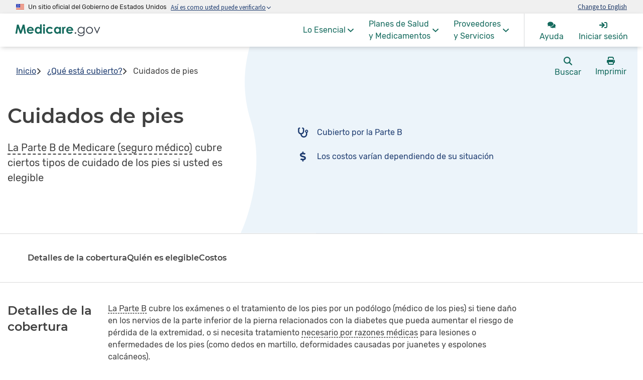

--- FILE ---
content_type: text/html; charset=utf-8
request_url: https://es.medicare.gov/coverage/foot-care
body_size: 30319
content:
<!DOCTYPE html><html lang="es-US" dir="ltr" prefix="og: https://ogp.me/ns#">
  <head>
    <meta charset="utf-8" />
<script type="text/javascript" src="https://es.medicare.gov/resources/07acd2c9180e36cc7a48062fa69d172d6750013ed7077"  ></script><script src="https://tealium-tags.medicare.gov/medicare-www/prod/utag.sync.js" type="text/javascript"></script>
<meta name="description" content="Obtenga cobertura de cuidado de los pies para exámenes y lesiones, deformidades, enfermedades y otros problemas relacionados con los pies. Utilice Medicare para cubrir costos de podiatría. Haga clic en el enlace para ver cómo." />
<meta name="keywords" content="Parte B" />
<link rel="canonical" href="https://es.medicare.gov/coverage/foot-care" />
<meta name="google" content="jtnyspgTt8MtNgCLyPGvyHztLyv2dsxLRgBXSw5Jui8" />
<link rel="icon" href="/themes/custom/medicare_evo/favicon.ico" />
<link rel="icon" sizes="16x16" href="/themes/custom/medicare_evo/favicon-16x16.png" />
<link rel="icon" sizes="32x32" href="/themes/custom/medicare_evo/favicon-32x32.png" />
<link rel="icon" sizes="96x96" href="/themes/custom/medicare_evo/favicon-96x96.png" />
<link rel="icon" sizes="192x192" href="/themes/custom/medicare_evo/favicon-192x192.png" />
<link rel="apple-touch-icon" href="/themes/custom/medicare_evo/apple-icon-60x60.png" />
<link rel="apple-touch-icon" sizes="72x72" href="/themes/custom/medicare_evo/apple-icon-72x72.png" />
<link rel="apple-touch-icon" sizes="76x76" href="/themes/custom/medicare_evo/apple-icon-76x76.png" />
<link rel="apple-touch-icon" sizes="114x114" href="/themes/custom/medicare_evo/apple-icon-114x114.png" />
<link rel="apple-touch-icon" sizes="120x120" href="/themes/custom/medicare_evo/apple-icon-120x120.png" />
<link rel="apple-touch-icon" sizes="144x144" href="/themes/custom/medicare_evo/apple-icon-144x144.png" />
<link rel="apple-touch-icon" sizes="152x152" href="/themes/custom/medicare_evo/apple-icon-152x152.png" />
<link rel="apple-touch-icon" sizes="180x180" href="/themes/custom/medicare_evo/apple-icon-180x180.png" />
<link rel="apple-touch-icon-precomposed" href="/themes/custom/medicare_evo/apple-icon-60x60.png" />
<link rel="apple-touch-icon-precomposed" sizes="72x72" href="/themes/custom/medicare_evo/apple-icon-precomposed.png" />
<link rel="apple-touch-icon-precomposed" sizes="76x76" href="/themes/custom/medicare_evo/apple-icon-precomposed.png" />
<link rel="apple-touch-icon-precomposed" sizes="114x114" href="/themes/custom/medicare_evo/apple-icon-precomposed.png" />
<link rel="apple-touch-icon-precomposed" sizes="120x120" href="/themes/custom/medicare_evo/apple-icon-precomposed.png" />
<link rel="apple-touch-icon-precomposed" sizes="144x144" href="/themes/custom/medicare_evo/apple-icon-precomposed.png" />
<link rel="apple-touch-icon-precomposed" sizes="152x152" href="/themes/custom/medicare_evo/apple-icon-precomposed.png" />
<link rel="apple-touch-icon-precomposed" sizes="180x180" href="/themes/custom/medicare_evo/apple-icon-precomposed.png" />
<meta property="og:site_name" content="Medicare" />
<meta property="og:type" content="website" />
<meta property="og:url" content="https://es.medicare.gov/coverage/foot-care" />
<meta property="og:title" content="Foot care" />
<meta property="og:description" content="Get foot care coverage for foot injury, exam, deformity, disease, more. Use Medicare to cover podiatrist costs. See how by clicking link." />
<meta property="og:image" content="https://es.medicare.gov/themes/custom/medicare_evo/dist/images/medicare-logo-1200x630.png" />
<meta property="og:image:type" content="image/jpeg" />
<meta property="og:image:width" content="1200" />
<meta property="og:image:height" content="630" />
<meta property="og:image:alt" content="Medicare.gov logo" />
<meta property="og:locale" content="es_US" />
<meta property="og:locale:alternate" content="es_US" />
<meta name="twitter:card" content="summary" />
<meta name="twitter:description" content="Get foot care coverage for foot injury, exam, deformity, disease, more. Use Medicare to cover podiatrist costs. See how by clicking link." />
<meta name="twitter:title" content="Foot care" />
<meta name="twitter:site" content="@MedicareGov" />
<meta name="twitter:image:alt" content="Medicare.gov logo" />
<meta name="twitter:image" content="https://es.medicare.gov/themes/custom/medicare_evo/dist/images/medicare-logo-675x675.png" />
<link rel="alternate" hreflang="x-default" href="https://es.medicare.gov/coverage/foot-care" />
<link rel="alternate" class="sl_norewrite" hreflang="en" href="https://www.medicare.gov/coverage/foot-care" />
<link rel="alternate" hreflang="es" href="https://es.medicare.gov/coverage/foot-care" />
<meta name="Generator" content="Drupal 10 (https://www.drupal.org)" />
<meta name="MobileOptimized" content="width" />
<meta name="HandheldFriendly" content="true" />
<meta name="viewport" content="width=device-width, initial-scale=1.0" />
<!--
<PageMap>
  <dataobject type="document">
    <attribute name="content_type">cobertura</attribute> <attribute name="coverage_category">Parte B</attribute> <attribute name="coverage_costs_summary">Los costos varían dependiendo de su situación</attribute> <attribute name="coverage_page_summary">La Parte B de Medicare (seguro médico) cubre ciertos tipos de cuidado de los pies, si usted es elegible</attribute> <attribute name="coverage_tags">Cubierto por la Parte B</attribute>
  </dataobject>
</PageMap>
-->

    <title>Cobertura de cuidado de los pies</title>
    <link rel="stylesheet" media="all" href="https://frontend.medicare.gov/assets/index-be3a1ae0.css" />
<link rel="stylesheet" media="all" href="/sites/default/files/css/css_TyvhLxpOSx8Es92dQZmGgXUktPlT3Q141I-Aglx0bZc.css?delta=1&amp;language=en&amp;theme=medicare_evo&amp;include=[base64]" />
<link rel="stylesheet" media="all" href="/themes/custom/medicare_evo/../../../../libraries/fontawesome/css/fontawesome.min.css?t8tl7z" />
<link rel="stylesheet" media="all" href="/themes/custom/medicare_evo/../../../../libraries/fontawesome/css/solid.min.css?t8tl7z" />
<link rel="stylesheet" media="all" href="/sites/default/files/css/css_l9lUW5ZWJWD-xd0tFz2C0vGYWqA1fp-XNeSUkfhWXCQ.css?delta=4&amp;language=en&amp;theme=medicare_evo&amp;include=[base64]" />

    <script src="/libraries/fontawesome/js/fontawesome.min.js?v=6.4.0" defer=""></script>
<script src="/libraries/fontawesome/js/brands.min.js?v=6.4.0" defer=""></script>
<script src="/libraries/fontawesome/js/custom-icons.min.js?v=6.4.0" defer=""></script>
<script src="/libraries/fontawesome/js/solid.min.js?v=6.4.0" defer=""></script>

    <meta name="facebook-domain-verification" content="6zxqugdpztg4yhttuszvkhpsffgzxg" />
  <meta http-equiv="Content-Language" content="es-US" />
<meta http-equiv="Content-Type" content="text/html; charset=utf-8" />
</head>
  <body class="path-coverage-foot-care path-node page-node-type-coverage ds-base smartling-es">
        <a href="#content" class="visually-hidden focusable skip-link">
      Saltar al contenido principal
    </a>
    
      <div class="dialog-off-canvas-main-canvas" data-off-canvas-main-canvas="">
    

  <div id="consistent-header">
      <div class="region region-consistent-header">
    <div id="block-consistentheaderblock" data-block-plugin-id="consistent_header_block" class="block block-consistent-header block-consistent-header-block">
  
    
      <div id="medicare-header-root" class="notranslate sl_opaque" translate="no" lang="en" lang-toggle-link="" login-url="/account/login" logout-url="/sso/signout" enable-live-chat="true">
  <div class="ch-placeholder ">
  <div class="ch-placeholder__usa-banner-bar"></div>
  <div class="ch-placeholder__header">
    <img src="/themes/custom/medicare_evo/dist/images/medicare-logo-green.svg" alt="Medicare.gov" />
  </div>
</div>
</div>

  </div>

  </div>

  </div>
<div id="page-wrapper" class="coverage-item__page-wrapper">
  <div id="page">
    <div class="global-header ds-l-row ds-u-margin--0">
      <div class="global-header__secondary ds-l-sm-col--12 ds-u-padding--0">
          <div class="region region-global-header ds-l-row ds-u-margin--0 ds-u-justify-content--end global-header__secondary-container">
    <div id="block-medicare-evo-breadcrumbs" data-block-plugin-id="system_breadcrumb_block" class="block block-system block-system-breadcrumb-block">
  
    
        <nav class="breadcrumb" role="navigation" aria-label="Ruta de navegación">
  <ul class="breadcrumb__list" role="list">
      <li>        <a href="/">Inicio</a>
      </li>
      <li>        <span class="fa-solid fa-angle-right breadcrumb__list-item-icon" aria-hidden="true" role="presentation"></span>
              <a href="/coverage">¿Qué está cubierto?</a>
      </li>
      <li>        <span class="fa-solid fa-angle-right breadcrumb__list-item-icon" aria-hidden="true" role="presentation"></span>
              Cuidados de pies
      </li>
    </ul>
</nav>

  </div>



<div class="search-block-form block block-search" data-drupal-selector="search-block-form" id="block-medicare-evo-searchform-2" data-block-plugin-id="search_form_block" role="search" data-component-id="medicare_evo:search-block">
  
    
  <div class="content">
    <form action="/search/medicare" method="get" id="search-block-form" accept-charset="UTF-8" role="search" class="search-form search-block-form">
  <div class="m-evo-form-item js-form-item form-item js-form-type-search form-type-search js-form-item-keys form-item-keys form-no-label">
      <label for="edit-keys" class="m-evo-label ds-c-label visually-hidden"><span>Buscar</span></label>
          
<input title="Ingrese los términos que quiere buscar." data-drupal-selector="edit-keys" type="search" id="edit-keys" name="keys" value="" size="15" maxlength="128" class="form-search m-evo-field ds-c-field" aria-label="Buscar en Medicare.gov" />

     </div>

<input data-drupal-selector="edit-searchpage" type="hidden" name="searchPage" value="" />
<div data-drupal-selector="edit-actions-69f-fa5cm4" class="form-actions js-form-wrapper form-wrapper" id="edit-actions--69f__fA5cm4">
<input data-drupal-selector="edit-submit" type="submit" id="edit-submit" value="Buscar" class="button js-form-submit form-submit ds-c-button ds-c-button--solid" aria-label="Enviar búsqueda" />
</div>

</form>

    <button aria-expanded="false" aria-controls="search-block-form" class="ds-c-button search-block__toggle">
      <i class="fa-solid fa-magnifying-glass search-block__icon" aria-hidden="true" role="presentation"></i>
      <span class="search-block__text">Buscar</span>
    </button>
  </div>
</div>
<div id="block-medicare-evo-printpagebutton" data-block-plugin-id="print_page" class="block block-consistent-header block-print-page">
  
    
    <div class="print-page-block">
  <button class="ds-c-button print-page-block__button">
    <i class="fa-solid fa-print print-page-block__icon" aria-hidden="true"></i>
    <span class="print-page-block__text">
      Imprimir <span class="ds-u-visibility--screen-reader">esta página</span>    </span>
  </button>
</div>

</div>

  </div>

      </div>
    </div>
    <div id="page-container" class="ds-l-container primary-content-container ds-u-padding-x--2">
                <div class="region region-highlighted">
    <div data-drupal-messages-fallback="" class="hidden"></div>

  </div>

                                <div id="main-wrapper" class="ds-l-row primary-content">
                  <main id="content" class="ds-l-col--12 ds-u-padding-x--0 primary-content__content">
      <div class="region region-content">
    <div id="block-medicare-evo-landingpageblock" data-block-plugin-id="landing_page" class="block block-landing-page">
  
    
      <div></div>
  </div>
<div id="block-medicare-evo-content" data-block-plugin-id="system_main_block" class="block block-system block-system-main-block">
  
    
      

<article class="coverage-item">
  
  
  <div class="coverage-item">
    <div class="coverage-item__intro-section layout layout--constrained layout--onecol-section ds-u-padding-x--2 ds-u-lg-padding-x--4">
      <div class="layout__container">
        <div class="ds-l-row">
          <div class="ds-l-col--12">
                                                                                                                                                                                                                                              <section class="coverage-intro " data-track-component="coverage intro" class="coverage-item" data-component-id="medicare_evo:coverage-intro">
  
  
  <div class="coverage-intro__title-wrapper">
    <div class="coverage-intro__title-container">
      <h1 class="ds-u-margin--0 coverage-intro__title ">
        Cuidados de pies
      </h1>
              <div class="ds-u-margin-top--3 coverage-intro__summary">
          
            <div class="ds-content ds-content--m-evo clearfix"><p><span data-tooltip-id="55996" class="m-evo-tooltip" data-content="&lt;p&gt;&lt;strong&gt;Parte B (Seguro médico) &lt;/strong&gt;&lt;br/&gt;Cubre determinados servicios de médicos, cuidado ambulatorio, suministros médicos y servicios preventivos.&lt;/p&gt;"> La Parte B de Medicare (seguro médico) </span> cubre ciertos tipos de cuidado de los pies si usted es elegible</p></div>
      
        </div>
          </div>
  </div>
  <div class="coverage-intro__tags-wrapper">
          <ul class="coverage-intro__tags-list" role="list">
                  <li class="coverage-intro__tag">
            <span class="coverage-intro__tag-icon-container">
              <span class="fas fa-stethoscope coverage-intro__tag-icon" aria-hidden="true"></span>
            </span>
            <span class="coverage-intro__tag-text">Cubierto por la Parte B</span>
          </li>
                  <li class="coverage-intro__tag">
            <span class="coverage-intro__tag-icon-container">
              <span class="fa-kit fa-dollar-sign-solid coverage-intro__tag-icon" aria-hidden="true"></span>
            </span>
            <span class="coverage-intro__tag-text">
            <div><p>Los costos varían dependiendo de su situación</p></div>
      </span>
          </li>
              </ul>
        <svg xmlns="http://www.w3.org/2000/svg" xml:space="preserve" style="fill-rule:evenodd;clip-rule:evenodd;stroke-linejoin:round;stroke-miterlimit:2" role="presentation" aria-hidden="true" class="coverage-intro__background-svg" viewbox="0 0 284 762"><path d="M0 0h283.472v761.415H0z" style="fill:none"></path><path d="M283.472 0h-94.446S80.963 227.198 38.527 331.415c-21.723 53.348-45.326 120.321-18.13 207.11C47.592 625.314 18.13 723.28 0 761.415h283.472V0Z" style="fill:#ecf4fa;fill-rule:nonzero"></path></svg>
  </div>
</section>
          </div>
        </div>
      </div>
    </div>
              <div class="coverage-item__jump-links-section ds-u-border-top--1 ds-u-border-bottom--1 ds-u-display--none ds-u-md-display--block">
        <div class="layout layout--constrained layout--onecol-section ds-u-padding-x--2 ds-u-lg-padding-x--4">
          <div class="layout__container">
            <div class="ds-l-row">
              <div class="ds-l-col--12">
                <ul class="jump-links " role="list" id="coverage-jump-links" data-track-component="jump-links: coverage-jump-links" data-component-id="medicare_evo:jump-links">
  
  
      <li class="jump-links__item">
      <a class="jump-links__link" href="#coverage-content-details">Detalles de la cobertura</a>
    </li>
      <li class="jump-links__item">
      <a class="jump-links__link" href="#coverage-content-whos-eligible">Quién es elegible</a>
    </li>
      <li class="jump-links__item">
      <a class="jump-links__link" href="#coverage-content-costs">Costos</a>
    </li>
  </ul>
              </div>
            </div>
          </div>
        </div>
      </div>
                  <div class="coverage-item__coverage-content-rows-section layout layout--constrained layout--onecol-section ds-u-padding-x--2 ds-u-lg-padding-x--4 ds-u-margin-top--0">
        <div class="layout__container">
          <div class="ds-l-row">
            <div class="ds-l-col--12">
                              <section id="coverage-content-details" class="coverage-content-row-item " data-track-component="coverage content row item: details" data-component-id="medicare_evo:coverage-content-row-item">
  
  
  <div class="coverage-content-row-item__container">
    <div class="coverage-content-row-item__title-container">
      <h2 class="ds-text-heading--xl">Detalles de la cobertura</h2>
    </div>
    <div class="coverage-content-row-item__content">
      
            <div class="ds-content ds-content--m-evo clearfix"><p><span data-tooltip-id="55996" class="m-evo-tooltip" data-content="&lt;p&gt;&lt;strong&gt;Parte B (Seguro médico) &lt;/strong&gt;&lt;br/&gt;Cubre determinados servicios de médicos, cuidado ambulatorio, suministros médicos y servicios preventivos.&lt;/p&gt;"> La Parte B </span> cubre los exámenes o el tratamiento de los pies por un podólogo (médico de los pies) si tiene daño en los nervios de la parte inferior de la pierna relacionados con la diabetes que pueda aumentar el riesgo de pérdida de la extremidad, o si necesita tratamiento <span data-tooltip-id="32311" class="m-evo-tooltip" data-content="&lt;p&gt;&lt;strong&gt;Necesario por razones médicas &lt;/strong&gt;&lt;br/&gt;Servicios o suministros de cuidado de salud que se necesitan para diagnosticar o tratar una enfermedad, lesión, condición o sus síntomas y que cumplen con estándares aceptados para la medicina.&lt;/p&gt;"> necesario por razones médicas </span> para lesiones o enfermedades de los pies (como dedos en martillo, deformidades causadas por juanetes y espolones calcáneos).</p><p>Por lo general, Medicare no cubre el cuidado <strong>rutinario </strong>de los pies, como cortar o remover callosidades y durezas, recortar, cortar o limar las uñas, ni el mantenimiento higiénico u otro mantenimiento preventivo, como limpiar y remojar los pies.</p></div>
      
    </div>
  </div>
</section>
                              <section id="coverage-content-whos-eligible" class="coverage-content-row-item " data-track-component="coverage content row item: whos-eligible" data-component-id="medicare_evo:coverage-content-row-item">
  
  
  <div class="coverage-content-row-item__container">
    <div class="coverage-content-row-item__title-container">
      <h2 class="ds-text-heading--xl">Quién es elegible</h2>
    </div>
    <div class="coverage-content-row-item__content">
      
            <div class="ds-content ds-content--m-evo clearfix"><p>Medicare cubre ciertos tipos de cuidado de los pies si se cumplen ciertas condiciones.</p><ul><li>Tiene daño en los nervios de la parte inferior de la pierna relacionado con la diabetes que aumenta el riesgo de pérdida de extremidades</li><li>Necesita Tratamiento necesario por razones médicas para lesiones o enfermedades en los pies</li></ul></div>
      
    </div>
  </div>
</section>
                          </div>
          </div>
        </div>
      </div>
    
          <div class="layout--constrained layout__section-title--align-default layout__section-title--2xl layout layout--onecol-section ds-u-padding-x--2 ds-u-lg-padding-x--4">
    <div class="layout__container">
                        <div class="ds-l-row">
        <div class="layout__column ds-l-col--12">
          <article class="m-c-card ds-u-padding--3 ds-u-md-padding--4 coverage-content-card block" id="coverage-content-costs" data-track-component="coverage content card: costs" data-block-plugin-id="field_block:node:coverage:field_coverage_costs_full" data-component-id="medicare_evo:coverage-content-card">
  
  
  <div class="coverage-content-card__title-container">
          <span class="fa-kit fa-dollar-sign-solid coverage-content-card__icon" aria-hidden="true" data-testid="coverage-content-card-icon"></span>
        <h2 class="ds-text-heading--xl ds-u-margin--0 ds-u-padding-left--2 ds-u-md-padding-left--0 coverage-content-card__title">Costos</h2>
  </div>
  <div class="coverage-content-card__text" data-testid="coverage-content-card-content">
    
            <div class="ds-content ds-content--m-evo clearfix"><ul><li>Después de alcanzar el <span data-tooltip-id="32171" class="m-evo-tooltip" data-content="&lt;p&gt;&lt;strong&gt;Deducible &lt;/strong&gt;&lt;br/&gt;El monto que debe pagar por sus servicios de salud o recetas antes de que Medicare original, su Plan Medicare Advantage, su plan de medicamentos recetados de Medicare o su otro seguro comience a pagar.&lt;/p&gt;">deducible de la Parte B </span>, usted paga el 20% de la <span data-tooltip-id="32396" class="m-evo-tooltip" data-content="&lt;p&gt;&lt;strong&gt;Monto aprobado por Medicare&lt;/strong&gt; &lt;br/&gt;El monto de pago que Medicare Original establece para un servicio o artículo cubierto. Cuando su proveedor acepta la asignación, Medicare paga la parte que le corresponde a esta y usted paga su parte de ese monto.&lt;/p&gt;">cantidad aprobada por Medicare</span> para el tratamiento <strong>necesario por razones médicas</strong> que recibe de su médico u otro proveedor de atención médica.</li><li>En un <span data-tooltip-id="32261" class="m-evo-tooltip" data-content="&lt;p&gt;&lt;strong&gt;Ámbito de atención ambulatoria&lt;/strong&gt; &lt;br/&gt;Como parte de un hospital donde usted recibe servicios para pacientes ambulatorios, como un departamento de emergencias, unidad de observación, centro de cirugía ambulatoria o clínica de tratamiento del dolor.&lt;/p&gt;"> entorno hospitalario ambulatorio </span>, usted también paga un <span data-tooltip-id="56066" class="m-evo-tooltip" data-content="&lt;p&gt;&lt;strong&gt;Copago&lt;/strong&gt;&lt;br/&gt;Un monto que quizás tenga que pagar al compartir el costo de los servicios después de pagar todos los deducibles. Un copago es un monto fijo, como &amp;amp;dollar;30.&lt;/p&gt;"> copago </span> por tratamiento <strong>necesario por razones médicas</strong>.</li><li>En la mayoría de los casos, usted paga el 100% por servicios de <strong>podología</strong> de rutina. Si (en circunstancias muy limitadas) Medicare cubre su cuidado rutinario de los pies, usted paga el 20% de la cantidad aprobada por Medicare después de alcanzar el deducible de la Parte B.</li></ul></div>
      
  </div>
</article>

        </div>
      </div>
          </div>
  </div>


              <div class="coverage-item__disclaimer-section layout layout--constrained layout--onecol-section ds-u-padding-x--2 ds-u-lg-padding-x--4">
        <div class="layout__container">
          <div class="ds-l-row">
            <div class="ds-l-col--12">
              <div class="border-top ds-u-border-top--1 ds-u-padding-top--4"></div>
                <article class="disclaimer-block " data-component-id="medicare_evo:disclaimer-block" data-track-component="disclaimer block">
  
  
    <div class="disclaimer-block__primary-content">
    <div class="m-c-card disclaimer-block__primary-content-container">
            <div class="disclaimer-block__primary-content-text" data-testid="disclaimer-block-primary-content">
        <h2 class="ds-text-heading--lg disclaimer-block__heading ">
          Pregúntele a su médico o proveedor de atención médica cuánto costará su prueba, artículo o servicio.
        </h2>
        
            <div class="ds-content ds-content--m-evo clearfix"><p class="m-evo--main-content--p-sm"><span>Es posible que su médico le recomiende servicios que Medicare no cubre o que ofrece con demasiada frecuencia. Esto podría resultar en costos adicionales para usted. Asegúrese de consultar con su médico sobre las razones de estas recomendaciones y lo que realmente cubrirá Medicare.</span></p></div>
      
      </div>
    </div>
  </div>
  <div class="disclaimer-block__secondary-content" data-testid="disclaimer-block-secondary-content">
    
            <div class="ds-content ds-content--m-evo clearfix"><p class="m-evo--main-content--p-sm"><span><strong>Las cantidades específicas que podría deber dependen de:</strong></span></p><ul><li><p class="m-evo--main-content--p-sm"><span>Otro seguro que tenga</span></p></li><li><p class="m-evo--main-content--p-sm"><span>Cuánto cobre su médico</span></p></li><li><p class="m-evo--main-content--p-sm"><span>Si el médico acepta la asignación</span></p></li><li><p class="m-evo--main-content--p-sm"><span>El tipo de instalación</span></p></li><li><p class="m-evo--main-content--p-sm"><span>El lugar donde obtenga la prueba, artículo o servicio</span></p></li></ul></div>
      
  </div>
</article>

            </div>
          </div>
        </div>
      </div>
    
              <div class="coverage-item__related-info-section-title layout layout--constrained layout--onecol-section layout--bg-fill layout--faint-blue ds-u-padding-x--2 ds-u-lg-padding-x--4 ds-u-padding-bottom--0 ds-u-lg-padding-top--4">
        <div class="layout__container">
          <div class="ds-l-row">
            <div class="coverage--bg-wave layout__column ds-l-col--12">
              <h2 class="text-align-center ds-u-padding-x--4 ds-u-md-padding-x--0 ds-u-margin-bottom--0">Otra información relacionada</h2>
            </div>
          </div>
        </div>
      </div>
      <div class="coverage-item__related-info-section layout layout--constrained layout--threecol-section layout--threecol-section--33-34-33 layout--bg-fill layout--faint-blue ds-u-padding-x--2 ds-u-lg-padding-x--4">
        <div class="layout__container">
          <div class="ds-l-row ds-u-justify-content--center">
                                                              <div class="layout__column ds-l-col--12 ds-l-lg-col--4">
                <article class="other-related-information-block " data-track-component="other related information block: Find a provider" data-component-id="medicare_evo:other-related-information-block">
  
  
  <div class="m-c-card other-related-information-block__container">
    <div class="other-related-information-block__container-icon-content">
      <div class="other-related-information-block__icon-wrapper">
        <span class="other-related-information-block__icon">
          <span class="fa-kit fa-doctor-1" aria-hidden="true" role="presentation" data-testid="fa-kit fa-doctor-1"></span>
        </span>
      </div>
      <div class="other-related-information-block__content">
        <h2 class="ds-u-leading--heading ds-text-heading--xl ds-u-text-align--center ds-u-margin-bottom--3 other-related-information-block__title ">
          Encuentre un proveedor
        </h2>
                  <div class="other-related-information-block__description" data-testid="other-related-information-block-description">
            <p>Encuentre proveedores cerca de usted que acepten Medicare.</p>
          </div>
                                              <form class="provider-search-form" action="https://es.medicare.gov/coverage/foot-care" method="post" id="provider-search-form" accept-charset="UTF-8" data-keyword-param="&amp;query=foot%20care" data-base-url="https://es.medicare.gov/care-compare/results?" data-provider-type="Physician&amp;physicianSpecialty=Internal%2520medicine,Preventive%2520medicine,Physician%2520assistant,Family%2520practice,General%2520practice,Geriatric%2520medicine,Nurse%2520practitioner" data-track-component="provider-search-form" novalidate="">
  <div>
    <label for="provider-search-form-zip-code" class="ds-c-label">Ingrese el código postal</label>
    <p class="provider-search-form__error-message ds-u-display--none ds-c-inline-error">
      <svg aria-hidden="true" class="ds-c-icon ds-c-icon--alert-circle" viewbox="36 -12 186 186" xmlns="http://www.w3.org/2000/svg">
        <path d="M162.18 41.592c-5.595-9.586-13.185-17.176-22.771-22.771-9.588-5.595-20.055-8.392-31.408-8.392-11.352 0-21.821 2.797-31.408 8.392-9.587 5.594-17.177 13.184-22.772 22.771-5.596 9.587-8.393 20.057-8.393 31.408 0 11.351 2.798 21.82 8.392 31.408 5.595 9.584 13.185 17.176 22.772 22.771 9.587 5.595 20.056 8.392 31.408 8.392s21.822-2.797 31.408-8.392c9.586-5.594 17.176-13.185 22.771-22.771C167.773 94.82 170.57 84.35 170.57 73c0-11.351-2.797-21.822-8.39-31.408zm-43.75 70.433c0 .761-.246 1.398-.734 1.914s-1.086.773-1.793.773H100.26c-.706 0-1.331-.271-1.874-.814-.543-.543-.814-1.168-.814-1.873V96.546c0-.706.271-1.331.814-1.874.543-.543 1.168-.814 1.874-.814h15.643c.707 0 1.306.258 1.793.773.488.518.734 1.154.734 1.915v15.479zm-.164-28.026c-.055.543-.339 1.019-.854 1.426-.517.407-1.154.61-1.914.61h-15.073c-.761 0-1.413-.203-1.956-.61-.543-.407-.815-.883-.815-1.426l-1.385-50.595c0-.653.271-1.141.814-1.467.544-.434 1.196-.652 1.956-.652h17.926c.761 0 1.412.217 1.955.652.543.326.813.815.813 1.467l-1.467 50.595z"></path>
      </svg>
      <span aria-live="assertive" aria-atomic="true" class="provider-search-form__error-message-text"></span>
    </p>
    <input type="text" id="provider-search-form-zip-code" name="zip_code" value="" size="60" maxlength="5" class="ds-c-field" aria-invalid="false" />
  </div>
  <input type="submit" id="provider-search-form-submit" name="op" value="Find Providers" class="ds-c-button ds-c-button--solid" />
</form>
                                                  </div>
    </div>
  </div>
</article>
              </div>
                                                  <div class="layout__column ds-l-col--12 ds-l-lg-col--4">
                <article class="other-related-information-block " data-track-component="other related information block: Related topics" data-component-id="medicare_evo:other-related-information-block">
  
  
  <div class="m-c-card other-related-information-block__container">
    <div class="other-related-information-block__container-icon-content">
      <div class="other-related-information-block__icon-wrapper">
        <span class="other-related-information-block__icon">
          <span class="fa-solid fa-display-medical" aria-hidden="true" role="presentation" data-testid="fa-solid fa-display-medical"></span>
        </span>
      </div>
      <div class="other-related-information-block__content">
        <h2 class="ds-u-leading--heading ds-text-heading--xl ds-u-text-align--center ds-u-margin-bottom--3 other-related-information-block__title ">
          Temas relacionados
        </h2>
                                                                      <ul>
                                              <li><a href="/coverage/foot-care-for-diabetes">Cuidado de los pies (para diabetes)</a></li>
                                          </ul>
                        </div>
    </div>
  </div>
</article>
              </div>
                                              </div>
        </div>
      </div>
      </div>
</article>

  </div>

  </div>

  </main>
      </div>
    </div>
  </div>
    <footer class="footer ds-u-fill--gray-lightest ds-u-padding-y--4" aria-label="menús de soporte e inscripción de correo electrónico">
  <div class="footer__container ds-l-container ds-u-padding-x--2">
          <div class="footer__row footer__row-3-col ds-l-row">
        <div class="ds-l-col--12 ds-l-md-col--3">
                  <div class="region region-footer-first">
    <nav class="link-list " id="block-medicare-evo-sitemenu" data-block-plugin-id="menu_block:site-menu" data-component-id="medicare_evo:link-list" aria-label="Menú del sitio">
  
  
      <h2 class="link-list__title  ds-text-heading--lg ds-u-margin--0 ds-u-md-margin-bottom--3">
              <button class="link-list__toggle" aria-controls="link-list-block-medicare-evo-sitemenu" aria-expanded="true">
          <span class="link-list__toggle-icon"></span>
          <span class="link-list__title-text">Menú del sitio</span>
        </button>
          </h2>
    <div id="link-list-block-medicare-evo-sitemenu" aria-hidden="false" class="link-list__links">
        
              <ul role="list">
                                        <li>
              <a href="/health-drug-plans" rel="noopener" data-drupal-link-system-path="node/110756">Planes de salud y de medicamentos</a>
              </li>
                                    <li>
              <a href="/basics" rel="noopener" data-drupal-link-system-path="node/109186">Básicos de Medicare</a>
              </li>
                                    <li>
              <a href="/providers-services" rel="noopener" data-drupal-link-system-path="node/112781">Proveedores y servicios</a>
              </li>
                                    <li>
              <a href="/coverage" rel="noopener" data-drupal-link-system-path="node/113461">Qué cubre Medicare</a>
              </li>
                                    <li>
              <a href="/sitemap" rel="noopener" data-drupal-link-system-path="sitemap">Mapa del sitio</a>
              </li>
        </ul>
  


    </div>
</nav>

  </div>

            </div>
        <div class="ds-l-col--12 ds-l-md-col--3">
                  <div class="region region-footer-second">
    <nav class="link-list " id="block-medicare-evo-takeaction" data-block-plugin-id="menu_block:take-action" data-component-id="medicare_evo:link-list" aria-label="Tome acción">
  
  
      <h2 class="link-list__title  ds-text-heading--lg ds-u-margin--0 ds-u-md-margin-bottom--3">
              <button class="link-list__toggle" aria-controls="link-list-block-medicare-evo-takeaction" aria-expanded="true">
          <span class="link-list__toggle-icon"></span>
          <span class="link-list__title-text">Tome acción</span>
        </button>
          </h2>
    <div id="link-list-block-medicare-evo-takeaction" aria-hidden="false" class="link-list__links">
        
              <ul role="list">
                                        <li>
              <a href="https://es.medicare.gov/plan-compare/" title="Buscar planes de salud y de medicamentos" rel="noopener">Buscar planes de salud y de medicamentos</a>
              </li>
                                    <li>
              <a href="/care-compare/" title="Buscar proveedores de cuidado" rel="noopener">Buscar proveedores de cuidado</a>
              </li>
                                    <li>
              <a href="/medical-equipment-suppliers/" title="Buscar equipos médicos y proveedores" rel="noopener">Buscar equipos médicos y proveedores</a>
              </li>
                                    <li>
              <a href="/medigap-supplemental-insurance-plans/" title="Encuentre una Póliza de Seguro suplementario de Medicare (Medigap)" rel="noopener">Encuentre una Póliza de Seguro suplementario de Medicare (Medigap)</a>
              </li>
                                    <li>
              <a href="/publications" title="Buscar publicaciones" rel="noopener" data-drupal-link-system-path="node/111066">Buscar publicaciones</a>
              </li>
                                    <li>
              <a href="/about-us/other-languages" title="Obtenga información en otros idiomas" rel="noopener" data-drupal-link-system-path="node/113161">Obtenga información de Medicare en otros idiomas</a>
              </li>
                                    <li>
              <a href="/talk-to-someone" title="Hablar con alguien" rel="noopener" data-drupal-link-system-path="node/109396">Hablar con alguien</a>
              </li>
                                    <li>
              <a href="https://public.govdelivery.com/accounts/USCMSMYMEDICAREESP/subscriber/edit" rel="noopener">Administre sus preferencias de correo electrónico</a>
              </li>
        </ul>
  


    </div>
</nav>

  </div>

            </div>
        <div class="ds-l-col--12 ds-l-md-col--3">
                  <div class="region region-footer-third">
    <nav class="link-list " id="block-medicare-evo-cmshhswebsites" data-block-plugin-id="menu_block:cms-hhs-websites" data-component-id="medicare_evo:link-list" aria-label="Sitios web de CMS y HHS">
  
  
      <h2 class="link-list__title  ds-text-heading--lg ds-u-margin--0 ds-u-md-margin-bottom--3">
              <button class="link-list__toggle" aria-controls="link-list-block-medicare-evo-cmshhswebsites" aria-expanded="true">
          <span class="link-list__toggle-icon"></span>
          <span class="link-list__title-text">Sitios web de CMS y HHS</span>
        </button>
          </h2>
    <div id="link-list-block-medicare-evo-cmshhswebsites" aria-hidden="false" class="link-list__links">
        
              <ul role="list">
                                        <li>
              <a href="https://www.healthcare.gov/" title="CuidadoDeSalud.gov" rel="noopener">CuidadoDeSalud.gov</a>
              </li>
                                    <li>
              <a href="https://www.insurekidsnow.gov" title="InsureKidsNow.gov" rel="noopener">InsureKidsNow.gov</a>
              </li>
                                    <li>
              <a href="https://medicaid.gov" title="Medicaid.gov" rel="noopener">Medicaid.gov</a>
              </li>
                                    <li>
              <a href="https://www.cms.gov/" title="CMS.gov" rel="noopener">CMS.gov</a>
              </li>
                                    <li>
              <a href="https://www.HHS.gov" title="HHS.gov" rel="noopener">HHS.gov</a>
              </li>
                                    <li>
              <a href="https://www.usa.gov/" title="USA.gov" rel="noopener">USA.gov</a>
              </li>
        </ul>
  


    </div>
</nav>

  </div>

            </div>
        <div class="ds-l-col--12 ds-l-md-col--3">
                  <div class="region region-footer-fourth">
    <nav class="link-list " id="block-medicare-evo-helpfullinks" data-block-plugin-id="menu_block:helpful-links" data-component-id="medicare_evo:link-list" aria-label="Enlaces útiles">
  
  
      <h2 class="link-list__title  ds-text-heading--lg ds-u-margin--0 ds-u-md-margin-bottom--3">
              <button class="link-list__toggle" aria-controls="link-list-block-medicare-evo-helpfullinks" aria-expanded="true">
          <span class="link-list__toggle-icon"></span>
          <span class="link-list__title-text">Enlaces útiles</span>
        </button>
          </h2>
    <div id="link-list-block-medicare-evo-helpfullinks" aria-hidden="false" class="link-list__links">
        
              <ul role="list">
                                        <li>
              <a href="https://www.cms.gov/about-cms/web-policies-important-links/foia" title="Ley de Libertad de la Información" rel="noopener">FOIA</a>
              </li>
                                    <li>
              <a href="https://www.cms.gov/about-cms/web-policies-important-links/no-fear-act" title="Ley &quot;No Fear&quot;" rel="noopener">Ley &quot;No Fear&quot;</a>
              </li>
                                    <li>
              <a href="https://oig.hhs.gov" title="Inspector General" rel="noopener">Inspector General</a>
              </li>
                                    <li>
              <a href="/archive" title="Archivo/Registro" rel="noopener" data-drupal-link-system-path="node/109176">Archivo/Registro</a>
              </li>
                                    <li>
              <a href="https://www.cms.gov/data-research/statistics-trends-and-reports/medicare-advantagepart-d-contract-and-enrollment-data" title="Bases de datos para descargar" rel="noopener">Bases de datos para descargar</a>
              </li>
        </ul>
  


    </div>
</nav>

  </div>

            </div>
      </div>
        <div class="footer__row footer__row-lower ds-l-row ds-u-padding-y--2 ds-u-md-padding-y--4">
              <div class="ds-l-col--12 ds-l-md-col--6">
                <div id="block-emailsignupformblock" data-block-plugin-id="medicare_blocks_email_signup" class="block block-medicare-email-signup block-medicare-blocks-email-signup medicare-email-signup__block-wrapper">
  
  <h2 class="ds-u-margin-bottom--0">Inscribirse para recibir actualizaciones por correo electrónico</h2>
  
      <div id="medicare-email-signup" class="medicare-email-signup"><form class="medicare-email-signup-form" data-drupal-selector="medicare-email-signup-form" action="/coverage/foot-care" method="post" id="medicare-email-signup-form" accept-charset="UTF-8">
  
<input data-drupal-selector="edit-prod" type="hidden" name="prod" value="prod" />

<input data-drupal-selector="edit-state-question-id" type="hidden" name="state_question_id" value="65497" />

<input data-drupal-selector="edit-group-question-id" type="hidden" name="group_question_id" value="74299" />

<input data-drupal-selector="edit-email" type="hidden" name="email" value="" />
<fieldset role="group" aria-label="Formulario de registro para actualizaciones por correo electrónico" class="ds-c-fieldset ds-u-margin-top--0 js-form-item form-item js-form-wrapper form-wrapper" data-drupal-selector="edit-step1" id="edit-step1">
      <legend>
    <span class="fieldset-legend"></span>
  </legend>
  <div class="fieldset-wrapper">
                <div class="m-evo-form-item js-form-item form-item js-form-type-email form-type-email js-form-item-step1-email form-item-step1-email">
      <label for="edit-step1-email" class="m-evo-label ds-c-label js-form-required form-required"><span>Ingrese su dirección de correo electrónico</span></label>
          
<input class="ds-c-field form-email required" autocomplete="off" data-drupal-selector="edit-step1-email" type="email" id="edit-step1-email" name="step1[email]" value="" size="60" maxlength="254" placeholder="nombre@ejemplo.com" required="required" />

     </div>
<div class="m-evo-form-item js-form-item form-item js-form-type-checkbox form-type-checkbox js-form-item-step1-consent form-item-step1-consent">
          
<input class="ds-c-choice form-checkbox required" data-drupal-selector="edit-step1-consent" type="checkbox" id="edit-step1-consent" name="step1[consent]" value="1" required="required" />

        <label for="edit-step1-consent" class="m-evo-label ds-c-label option js-form-required form-required"><span><span>
            Al marcar esta casilla, acepta nuestra <a href="/privacy-policy">política de privacidad de datos</a>.
          </span></span></label>
   </div>

          </div>
</fieldset>

<input autocomplete="off" data-drupal-selector="form-u7ldsbelpui2n6to4phezhwophmba1ch07qajb2ly5c" type="hidden" name="form_build_id" value="form-U7lDSbELPUI2N6To4PHeZhwOPhMBA1Ch07QAJb2lY5c" />

<input data-drupal-selector="edit-medicare-email-signup-form" type="hidden" name="form_id" value="medicare_email_signup_form" />
<div data-drupal-selector="edit-emailsignup-actions" class="form-actions js-form-wrapper form-wrapper" id="edit-emailsignup-actions">
<input data-drupal-selector="edit-emailsignup-actions-next1" type="submit" id="edit-emailsignup-actions-next1" name="op" value="Siguiente paso" class="button button--primary js-form-submit form-submit ds-c-button ds-c-button--solid" />
</div>

</form>
</div>
  </div>

            </div>
                    <div class="ds-l-col--12 ds-l-md-col--6">
          <nav class="social-links " data-component-id="medicare_evo:footer">
      <ul class="ds-c-list--bare ds-u-flex-direction--row">
      <li>
        <a href="https://www.facebook.com/medicare" target="_blank" rel="noopener">
          <i class="fab fa-facebook" aria-hidden="true"></i>
          <span class="ds-u-visibility--screen-reader">Busque Medicare.gov en Facebook (el enlace se abre en una pestaña nueva)</span>
        </a>
      </li>
      <li>
        <a href="https://www.twitter.com/MedicareGov" target="_blank" rel="noopener">
          <svg xmlns="http://www.w3.org/2000/svg" viewbox="0 0 512 512" aria-hidden="true" class="social-links__icon--x-twitter">
            <path d="M389.2 48h70.6L305.6 224.2 487 464H345L233.7 318.6 106.5 464H35.8L200.7 275.5 26.8 48H172.4L272.9 180.9 389.2 48zM364.4 421.8h39.1L151.1 88h-42L364.4 421.8z"></path>
          </svg>
          <span class="ds-u-visibility--screen-reader">Siga es.Medicare.gov en X (el enlace se abre en una pestaña nueva)</span>
        </a>
      </li>
      <li>
        <a href="https://www.youtube.com/user/CMSHHSgov" target="_blank" rel="noopener">
          <i class="fab fa-youtube" aria-hidden="true"></i>
          <span class="ds-u-visibility--screen-reader">Busque Medicare.gov en YouTube (el enlace se abre en una nueva pestaña)</span>
        </a>
      </li>
    </ul>
  </nav>
        </div>
          </div>
    <div class="footer__simple-footer">
            <div class="m-c-footer">
        <div class="m-c-footer__linkRow">
                                <a href="/about-us" rel="noopener" data-drupal-link-system-path="node/110781">Acerca de Medicare</a>
              <span aria-hidden="true" class="m-c-footer__delimiter"></span>
                    <a href="/about-us/accessibility-nondiscrimination-notice" rel="noopener" data-drupal-link-system-path="node/110816">No discriminación / accesibilidad</a>
              <span aria-hidden="true" class="m-c-footer__delimiter"></span>
                    <a href="/privacy-policy" rel="noopener" data-drupal-link-system-path="node/110826">Privacidad</a>
              <span aria-hidden="true" class="m-c-footer__delimiter"></span>
                    <button type="button" class="ds-c-button ds-c-button--ghost SimpleFooter__linkButton">Configuración de privacidad</button>
                  <span aria-hidden="true" class="m-c-footer__delimiter"></span>
                    <a href="https://www.cms.gov/about-cms/information-systems/privacy/linking-outside-websites" target="_self" rel="noopener">Política de enlaces</a>
              <span aria-hidden="true" class="m-c-footer__delimiter"></span>
                    <a href="/about-us/using-this-site" rel="noopener" data-drupal-link-system-path="node/109416">Cómo usar este sitio</a>
              <span aria-hidden="true" class="m-c-footer__delimiter"></span>
                    <a href="/about-us/plain-writing" rel="noopener" data-drupal-link-system-path="node/110786">Escritura sencilla</a>
          

            </div>
        <div class="m-c-footer__identityRow">
          <svg role="img" aria-labelledby="medicare-gov-logo-simple-footer" width="273" height="39" class="m-c-footer__medicare-logo" xml:space="preserve" preserveaspectratio="xMidYMid meet" viewbox="0 0 198 29" version="1.1" xmlns="http://www.w3.org/2000/svg" xmlns:xlink="http://www.w3.org/1999/xlink">
            <title id="medicare-gov-logo-simple-footer">Medicare.gov</title>
            <g stroke="none" stroke-width="1" fill="none" fill-rule="evenodd">
              <g transform="translate(0.000000, -7.000000)">
                <g transform="translate(0.000000, 7.000000)">
                  <path d="M4.38964844,1.17041016 L8.26953125,1.17041016 L13.0839844,15.6987305 L17.9692383,1.17041016 L21.7924805,1.17041016 L25.3041992,22 L21.480957,22 L19.2436523,8.84521484 L14.8115234,22 L11.3139648,22 L6.93847656,8.84521484 L4.65869141,22 L0.79296875,22 L4.38964844,1.17041016 Z M43.4858398,15.4155273 L31.0673828,15.4155273 C31.2467457,16.5105849 31.7258262,17.3814258 32.5046387,18.0280762 C33.2834512,18.6747265 34.2770122,18.9980469 35.4853516,18.9980469 C36.9296947,18.9980469 38.171056,18.4930064 39.2094727,17.4829102 L42.4663086,19.012207 C41.6544556,20.1639055 40.6821346,21.0158664 39.5493164,21.5681152 C38.4164982,22.1203641 37.0712969,22.3964844 35.5136719,22.3964844 C33.0969931,22.3964844 31.1287511,21.6342036 29.6088867,20.1096191 C28.0890223,18.5850347 27.3291016,16.6757927 27.3291016,14.3818359 C27.3291016,12.0312382 28.0866623,10.0795162 29.6018066,8.52661133 C31.1169509,6.97370643 33.0167529,6.19726562 35.3012695,6.19726562 C37.7273884,6.19726562 39.7003505,6.97370643 41.2202148,8.52661133 C42.7400792,10.0795162 43.5,12.1303583 43.5,14.6791992 L43.4858398,15.4155273 Z M39.605957,12.3710938 C39.3510729,11.51204 38.8483924,10.8134793 38.0979004,10.2753906 C37.3474084,9.737302 36.4765675,9.46826172 35.4853516,9.46826172 C34.4091743,9.46826172 33.4651733,9.77034203 32.6533203,10.3745117 C32.1435521,10.7521178 31.6715517,11.4176385 31.2373047,12.3710938 L39.605957,12.3710938 Z M58,0.646484375 L61.8515625,0.646484375 L61.8515625,22 L58,22 L58,20.371582 C57.2447879,21.0890335 56.4872271,21.6058741 55.7272949,21.9221191 C54.9673627,22.2383642 54.1437219,22.3964844 53.2563477,22.3964844 C51.2644757,22.3964844 49.5416739,21.6247636 48.0878906,20.0812988 C46.6341073,18.5378341 45.9072266,16.6191521 45.9072266,14.3251953 C45.9072266,11.9462772 46.6105073,9.99691515 48.0170898,8.47705078 C49.4236724,6.95718641 51.1323142,6.19726562 53.1430664,6.19726562 C54.0682012,6.19726562 54.9366821,6.37190581 55.7485352,6.72119141 C56.5603882,7.07047701 57.310869,7.59439755 58,8.29296875 L58,0.646484375 Z M53.9360352,9.765625 C52.7371359,9.765625 51.7412149,10.1880654 50.9482422,11.032959 C50.1552695,11.8778525 49.7587891,12.9610937 49.7587891,14.2827148 C49.7587891,15.6137762 50.1623495,16.7088173 50.9694824,17.5678711 C51.7766154,18.4269249 52.7701764,18.8564453 53.9501953,18.8564453 C55.1679748,18.8564453 56.1780559,18.4340049 56.9804688,17.5891113 C57.7828816,16.7442178 58.184082,15.6373766 58.184082,14.2685547 C58.184082,12.9280532 57.7828816,11.8424521 56.9804688,11.0117188 C56.1780559,10.1809854 55.1632548,9.765625 53.9360352,9.765625 Z M67.2749023,0.25 C67.9545932,0.25 68.5375138,0.495440254 69.0236816,0.986328125 C69.5098494,1.477216 69.7529297,2.07193661 69.7529297,2.77050781 C69.7529297,3.45963886 69.5122094,4.04727947 69.0307617,4.53344727 C68.549314,5.01961506 67.9734734,5.26269531 67.3032227,5.26269531 C66.6140916,5.26269531 66.026451,5.01489506 65.5402832,4.51928711 C65.0541154,4.02367916 64.8110352,3.42187854 64.8110352,2.71386719 C64.8110352,2.03417629 65.0517554,1.45361569 65.5332031,0.972167969 C66.0146508,0.490720249 66.5952114,0.25 67.2749023,0.25 Z M65.3349609,6.59375 L69.2148438,6.59375 L69.2148438,22 L65.3349609,22 L65.3349609,6.59375 Z M87.7929688,9.70898438 L84.5786133,11.4790039 C83.9744436,10.8465138 83.377363,10.4075533 82.7873535,10.1621094 C82.1973441,9.91666544 81.5058633,9.79394531 80.7128906,9.79394531 C79.2685475,9.79394531 78.1003463,10.2258258 77.208252,11.0895996 C76.3161576,11.9533735 75.8701172,13.0602146 75.8701172,14.4101562 C75.8701172,15.7223373 76.2996376,16.7937784 77.1586914,17.6245117 C78.0177452,18.455245 79.1458263,18.8706055 80.5429688,18.8706055 C82.2705165,18.8706055 83.6157178,18.2806049 84.5786133,17.1005859 L87.6230469,19.1821289 C85.9710204,21.3250433 83.639338,22.3964844 80.6279297,22.3964844 C77.9186062,22.3964844 75.7969641,21.5940835 74.2629395,19.9892578 C72.7289149,18.3844321 71.9619141,16.5058701 71.9619141,14.3535156 C71.9619141,12.8619717 72.3347944,11.4884503 73.0805664,10.2329102 C73.8263384,8.97737002 74.8670994,7.990889 76.2028809,7.2734375 C77.5386623,6.555986 79.0325438,6.19726562 80.6845703,6.19726562 C82.2138748,6.19726562 83.5873963,6.50170594 84.8051758,7.1105957 C86.0229553,7.71948547 87.0188763,8.58560636 87.7929688,9.70898438 Z M102.661133,6.59375 L106.512695,6.59375 L106.512695,22 L102.661133,22 L102.661133,20.371582 C101.905921,21.0890335 101.14836,21.6058741 100.388428,21.9221191 C99.6284955,22.2383642 98.8048547,22.3964844 97.9174805,22.3964844 C95.9256085,22.3964844 94.2028067,21.6247636 92.7490234,20.0812988 C91.2952401,18.5378341 90.5683594,16.6191521 90.5683594,14.3251953 C90.5683594,11.9462772 91.2716401,9.99691515 92.6782227,8.47705078 C94.0848052,6.95718641 95.793447,6.19726562 97.8041992,6.19726562 C98.7293341,6.19726562 99.597815,6.37190581 100.409668,6.72119141 C101.221521,7.07047701 101.972002,7.59439755 102.661133,8.29296875 L102.661133,6.59375 Z M98.597168,9.765625 C97.3982687,9.765625 96.4023477,10.1880654 95.609375,11.032959 C94.8164023,11.8778525 94.4199219,12.9610937 94.4199219,14.2827148 C94.4199219,15.6137762 94.8234823,16.7088173 95.6306152,17.5678711 C96.4377482,18.4269249 97.4313092,18.8564453 98.6113281,18.8564453 C99.8291077,18.8564453 100.839189,18.4340049 101.641602,17.5891113 C102.444014,16.7442178 102.845215,15.6373766 102.845215,14.2685547 C102.845215,12.9280532 102.444014,11.8424521 101.641602,11.0117188 C100.839189,10.1809854 99.8243876,9.765625 98.597168,9.765625 Z M109.514648,6.59375 L112.828125,6.59375 L112.828125,8.53369141 C113.186851,7.76903915 113.663571,7.18847854 114.258301,6.79199219 C114.85303,6.39550583 115.504391,6.19726562 116.212402,6.19726562 C116.71273,6.19726562 117.236651,6.32942576 117.78418,6.59375 L116.580566,9.92138672 C116.127439,9.69482309 115.754559,9.58154297 115.461914,9.58154297 C114.867185,9.58154297 114.364504,9.94970335 113.953857,10.6860352 C113.543211,11.422367 113.337891,12.8666885 113.337891,15.019043 L113.352051,15.7695312 L113.352051,22 L109.514648,22 L109.514648,6.59375 Z M135.130371,15.4155273 L122.711914,15.4155273 C122.891277,16.5105849 123.370357,17.3814258 124.14917,18.0280762 C124.927982,18.6747265 125.921543,18.9980469 127.129883,18.9980469 C128.574226,18.9980469 129.815587,18.4930064 130.854004,17.4829102 L134.11084,19.012207 C133.298987,20.1639055 132.326666,21.0158664 131.193848,21.5681152 C130.061029,22.1203641 128.715828,22.3964844 127.158203,22.3964844 C124.741524,22.3964844 122.773282,21.6342036 121.253418,20.1096191 C119.733554,18.5850347 118.973633,16.6757927 118.973633,14.3818359 C118.973633,12.0312382 119.731194,10.0795162 121.246338,8.52661133 C122.761482,6.97370643 124.661284,6.19726562 126.945801,6.19726562 C129.37192,6.19726562 131.344882,6.97370643 132.864746,8.52661133 C134.38461,10.0795162 135.144531,12.1303583 135.144531,14.6791992 L135.130371,15.4155273 Z M131.250488,12.3710938 C130.995604,11.51204 130.492924,10.8134793 129.742432,10.2753906 C128.99194,9.737302 128.121099,9.46826172 127.129883,9.46826172 C126.053706,9.46826172 125.109705,9.77034203 124.297852,10.3745117 C123.788083,10.7521178 123.316083,11.4176385 122.881836,12.3710938 L131.250488,12.3710938 Z" class="MgovLogoMedicare" fill="#146A5D">
                  </path>
                  <path d="M140.389648,18.8847656 C140.871096,18.8847656 141.281737,19.0546858 141.621582,19.3945312 C141.961427,19.7343767 142.131348,20.1497371 142.131348,20.640625 C142.131348,21.1220727 141.961427,21.5350731 141.621582,21.8796387 C141.281737,22.2242042 140.871096,22.3964844 140.389648,22.3964844 C139.908201,22.3964844 139.49756,22.2242042 139.157715,21.8796387 C138.817869,21.5350731 138.647949,21.1220727 138.647949,20.640625 C138.647949,20.1497371 138.817869,19.7343767 139.157715,19.3945312 C139.49756,19.0546858 139.908201,18.8847656 140.389648,18.8847656 Z M159.505859,6.59375 L161.502441,6.59375 L161.502441,18.8706055 C161.502441,21.0324001 161.313641,22.6136018 160.936035,23.6142578 C160.416827,25.0302805 159.515306,26.1206016 158.231445,26.8852539 C156.947585,27.6499062 155.404143,28.0322266 153.601074,28.0322266 C152.279453,28.0322266 151.092372,27.8457864 150.039795,27.4729004 C148.987218,27.1000144 148.130537,26.5996939 147.469727,25.9719238 C146.808916,25.3441538 146.200035,24.4261128 145.643066,23.2177734 L147.79541,23.2177734 C148.3807,24.2373098 149.1359,24.9925106 150.061035,25.4833984 C150.98617,25.9742863 152.133131,26.2197266 153.501953,26.2197266 C154.851895,26.2197266 155.991776,25.9672063 156.921631,25.4621582 C157.851486,24.9571101 158.514646,24.3222694 158.911133,23.5576172 C159.307619,22.7929649 159.505859,21.5610437 159.505859,19.8618164 L159.505859,19.0688477 C158.760087,20.0128628 157.849126,20.7373835 156.772949,21.2424316 C155.696772,21.7474797 154.554531,22 153.346191,22 C151.930169,22 150.599127,21.6483596 149.353027,20.9450684 C148.106927,20.2417771 147.144046,19.2954161 146.464355,18.105957 C145.784665,16.916498 145.444824,15.6090566 145.444824,14.1835938 C145.444824,12.7581309 145.798825,11.4294495 146.506836,10.1975098 C147.214847,8.96557001 148.194248,7.990889 149.445068,7.2734375 C150.695888,6.555986 152.01513,6.19726562 153.402832,6.19726562 C154.55453,6.19726562 155.628332,6.43562587 156.624268,6.91235352 C157.620204,7.38908116 158.580725,8.17496197 159.505859,9.27001953 L159.505859,6.59375 Z M153.657715,8.10888672 C152.534337,8.10888672 151.491216,8.380287 150.52832,8.9230957 C149.565425,9.46590441 148.810224,10.2163852 148.262695,11.1745605 C147.715167,12.1327359 147.441406,13.168777 147.441406,14.2827148 C147.441406,15.9725019 148.007807,17.3696234 149.140625,18.4741211 C150.273443,19.5786188 151.741365,20.1308594 153.544434,20.1308594 C155.366383,20.1308594 156.831944,19.5833388 157.941162,18.4882812 C159.05038,17.3932237 159.60498,15.9536222 159.60498,14.1694336 C159.60498,13.008295 159.3501,11.9722539 158.840332,11.0612793 C158.330564,10.1503047 157.608403,9.43050395 156.673828,8.90185547 C155.739253,8.37320699 154.733892,8.10888672 153.657715,8.10888672 Z M173.042969,6.19726562 C175.412447,6.19726562 177.375969,7.05630651 178.933594,8.77441406 C180.349616,10.3414792 181.057617,12.1964411 181.057617,14.3393555 C181.057617,16.49171 180.309496,18.3726319 178.813232,19.9821777 C177.316968,21.5917235 175.393566,22.3964844 173.042969,22.3964844 C170.682931,22.3964844 168.754809,21.5917235 167.258545,19.9821777 C165.762281,18.3726319 165.01416,16.49171 165.01416,14.3393555 C165.01416,12.2058813 165.722161,10.3556393 167.138184,8.78857422 C168.695809,7.06102652 170.664051,6.19726562 173.042969,6.19726562 Z M173.042969,8.13720703 C171.400382,8.13720703 169.989101,8.74608766 168.809082,9.96386719 C167.629063,11.1816467 167.039062,12.6542882 167.039062,14.3818359 C167.039062,15.4957738 167.308103,16.5341749 167.846191,17.4970703 C168.38428,18.4599658 169.111161,19.2033665 170.026855,19.7272949 C170.94255,20.2512233 171.947911,20.5131836 173.042969,20.5131836 C174.138026,20.5131836 175.143387,20.2512233 176.059082,19.7272949 C176.974777,19.2033665 177.701657,18.4599658 178.239746,17.4970703 C178.777835,16.5341749 179.046875,15.4957738 179.046875,14.3818359 C179.046875,12.6542882 178.454514,11.1816467 177.269775,9.96386719 C176.085036,8.74608766 174.676115,8.13720703 173.042969,8.13720703 Z M183.280762,6.59375 L185.390625,6.59375 L190.544922,17.8085938 L195.656738,6.59375 L197.780762,6.59375 L190.729004,22 L190.375,22 L183.280762,6.59375 Z" class="MgovLogoGov" fill="#323A45">
                  </path>
                </g>
              </g>
            </g>
          </svg>
          <svg aria-hidden="false" class="ds-c-icon ds-c-icon--hhs-logo m-c-footer__hhs-logo" id="icon--6" viewbox="0 0 252 252" xmlns="http://www.w3.org/2000/svg" aria-labelledby="hhs-gov-logo-simple-footer" role="img">
            <title id="hhs-gov-logo-simple-footer">Departamento de Salud y Servicios Humanos</title>
            <g fill-rule="evenodd"> <path fill-rule="nonzero" d="M234.016 48.515v.034l-.034.068-.068.102-.068.136-.102.204-.136.204-.17.272-.17.272-.205.34-.238.34-.272.374-.272.443-.306.408-.34.476-.34.476-.374.51-.408.544-.443.545-.442.544-.476.578-.51.578-.51.612-.544.613-.579.646-.612.612-.612.646-.646.647-.68.646-.68.646-.715.646-.748.613-.783.646c-5.952 4.863-74.044 46.664-77.377 49.317-3.367 2.619-9.49 9.66-14.489 30.407-4.047 16.734-6.666 10.475-20.033 9.965-7.823-.306-29.522-6.02-27.856 10.748 0 0 2.687-3.741 32.312.238 11.666 1.599 21.19-2.21 23.944-10.986 2.755-8.91 6.768-24.046 12.789-32.005 2.789-3.673 57.344-37.21 72.377-46.154 5.476-3.231 23.094-13.877 10.816-25.951zM62.868 174.63l.068-.034.068-.034.068-.068.136-.068.136-.102.204-.102.204-.068.238-.102.272-.136.306-.102.34-.102.34-.068.409-.102.442-.068.442-.069.51-.068.544-.034.579-.034h.578l.646.034.68.034.714.068.375.069.408.068.374.034.408.102.408.068.408.068.442.102.443.136.442.102.476.136.442.136.51.136.476.17.51.17.51.17.511.204.544.17.544.238c11.666 4.728 42.481 18.639 50.644 24.625 5 3.673 18.945 9.965 15.033 16.802-3.911 6.802-22.822 9.965-18.944 24.624 3.911 14.694 24.522 8.401 27.311 4.728 2.755-3.673-9.183 2.143-13.366-8.367-3.333-8.4 2.483-13.979 10.577-19.42 3.878-2.62 9.15-4.728 8.333-11.53-.544-4.728-8.877-8.402-17.244-13.095-8.367-4.728-40.644-19.931-53.467-25.713-12.788-5.748-26.699-3.674-25.032 6.292z"> </path> <path fill-rule="nonzero" d="M246.566 66.269l-.272.544-.306.544-.306.578-.306.613-.34.646-.17.306-.205.34-.204.34-.204.34-.238.34-.238.34-.238.375-.272.34-.306.374-.272.374-.34.34-.34.408-.375.375-.374.374-.408.374-.408.408-.476.374-.476.408-.51.408-.51.409-.579.374-.578.408c-12.176 8.163-59.215 37.345-70.065 43.841-6.122 3.64-11.02 10.51-12.516 13.605-1.667 3.435-4.15 11.972-5.272 26.631-.204 2.823-7.619 7.483-6.7 9.558.884 2.006 6.53 1.02 6.326 2.585-.204 1.36-1.87 3.435-1.87 4.761 0 1.565 3.332.136 2.516 1.837-1.394 2.789.816 3.401 1.633 5.51.85 2.075-.272 4.455.476 6.224 1.36 3.061 6.19 3.64 13.91 3.47 7.756-.137 11.259 5.203 9.558 9.965-2.21 6.292-7.38 6.19-15.407 11.598-8.061 5.374-8.401 12.21-3.708 18.026 3.572 4.422 17.006 6.564 25.441-2.007 1.735-1.938-3.809.68-11.87-3.537 0 0-5.238-3.775-2.449-8.843 2.755-5.102 7.245-7.313 12.21-10.204 4.932-2.925 11.429-4.523 11.123-10.781-.307-6.224-6.803-7.109-9.422-7.279-2.653-.136-6.734.102-10.373-.068-5.51-.272-7.177-2.89-7.517-13.4-.102-3.368-4.83-1.565-2.21-6.02 1.394-2.314-2.62-1.395-5.34-2.552-2.314-1.054 2.686-5.918 6.155-10.543 1.089-1.463-.612-3.333 0-10.238.579-6.02 3.368-13.877 11.428-19.387 3.946-2.687 21.156-13.4 26.156-16.257 7.006-4.048 40.916-25.986 46.732-30.373 10.986-8.299-.748-17.89.306-17.176zM121.912 232.723l-.034.34-.442-.068c-.51-.068-.918.068-1.156.34-.136.17-.272.579-.374 1.225l-.987 7.449c-.102.714-.068 1.19.068 1.36.204.306.545.442.987.51l.442.034-.034.34-4.966-.578c-1.837-.238-3.197-.612-4.081-1.088-.885-.51-1.565-1.259-2.041-2.245-.442-.986-.612-2.04-.442-3.265.204-1.599.918-2.857 2.075-3.81 1.326-1.054 3.163-1.462 5.544-1.19l5.441.646zm-3.57.442l-.137-.034-.136-.068-.136-.034-.136-.034-.102-.034-.136-.034-.136-.034-.102-.034h-.136l-.102-.034-.102-.034h-.102l-.136-.034h-.102l-.102-.034h-.103c-1.36-.17-2.584.136-3.639.953-1.02.816-1.666 2.006-1.87 3.605-.204 1.598.068 2.89.884 3.911.782 1.02 1.905 1.633 3.367 1.803.51.068 1.156.034 1.87-.034l1.293-9.796zm-15.952 7.79l1.122-4.456-2.619-.613c-.68-.136-1.156-.17-1.462-.034-.34.204-.647.613-.85 1.225l-.307-.068.986-3.912.34.068c-.067.579-.067.953-.033 1.123.068.204.204.408.408.578.204.17.578.306 1.054.408l2.653.578.952-3.673c.102-.544.17-.816.136-.952 0-.102-.068-.204-.17-.306-.102-.102-.306-.17-.646-.238l-2.007-.477c-.68-.136-1.19-.204-1.496-.204-.34.034-.68.136-1.02.34-.443.273-.953.68-1.497 1.293l-.408-.102 1.768-2.585 9.218 2.109-.068.306-.442-.102a1.462 1.462 0 0 0-.85.034c-.205.034-.375.102-.477.306-.102.136-.238.51-.374 1.02l-1.87 7.347c-.205.714-.205 1.19-.103 1.394.136.238.476.443.953.545l.408.102-.068.306-9.218-2.075.477-2.517.374.068c-.034.646 0 1.088.102 1.327.068.238.272.476.544.68.204.102.612.238 1.19.408l3.3.748zm-10.136-8.402l1.19-3.197c.239-.714.307-1.156.239-1.36-.137-.306-.443-.545-.85-.68l-.443-.137.102-.306 4.966 1.633-.136.272-.442-.136c-.477-.136-.885-.102-1.19.102-.17.136-.375.51-.613 1.122l-2.585 7.143c-.272.646-.34 1.122-.238 1.326.136.306.408.544.85.68l.442.137-.102.306-4.251-1.395c-1.054-.34-1.837-.714-2.347-1.088-.51-.408-.918-.919-1.156-1.53-.204-.613-.204-1.225.034-1.905a3.204 3.204 0 0 1 1.734-1.905c.817-.34 1.803-.34 2.925.034.306.102.579.238.919.34.306.17.612.34.952.544zm-.17.442l-.034-.034h-.068l-.034-.034-.068-.034-.034-.034h-.068l-.034-.034-.068-.034h-.034l-.034-.034-.068-.034h-.034l-.034-.034-.034-.034h-.068l-.034-.034c-.204-.102-.408-.17-.579-.238-.578-.17-1.156-.136-1.768.17-.578.306-.986.783-1.259 1.463-.17.476-.238.952-.17 1.428.068.476.238.885.545 1.19.272.34.68.579 1.156.715.272.102.646.17 1.156.238l1.667-4.592zm-12.142-6.768l4.387 1.837 1.53-1.293c.375-.34.613-.612.715-.816a.62.62 0 0 0-.034-.544c-.102-.17-.408-.408-.952-.68l.136-.273 3.537 1.497-.136.306c-.51-.136-.85-.17-1.054-.102-.375.136-.953.51-1.667 1.156l-8.129 7.007-.272-.102.306-10.476c0-.85-.068-1.428-.238-1.734-.136-.34-.442-.613-.884-.817l.136-.306 4.421 1.905-.136.272c-.442-.17-.782-.238-.986-.17-.238.034-.374.17-.476.34-.102.204-.136.612-.17 1.224l-.034 1.769zm-.034.68l-.136 5.102 4.013-3.47-3.877-1.632zm-13.64-12.142l2.858 1.565.68 6.666c.238.136.476.272.612.34a.548.548 0 0 0 .238.136c.068.034.136.102.205.136l1.836-2.925c.374-.612.578-1.054.51-1.292-.068-.306-.272-.579-.68-.783l-.408-.238.17-.272 4.524 2.517-.17.272-.409-.238c-.408-.238-.816-.272-1.19-.102-.204.102-.476.408-.85.986l-4.048 6.463c-.408.612-.544 1.054-.51 1.292.068.306.272.612.714.816l.374.204-.17.307-3.843-2.177c-1.122-.612-1.905-1.157-2.347-1.599a2.895 2.895 0 0 1-.816-1.598c-.136-.647 0-1.225.374-1.803.374-.612.918-1.02 1.633-1.224.714-.204 1.564-.17 2.585.136l-.409-4.116c-.102-.918-.238-1.598-.476-2.006-.204-.443-.612-.817-1.156-1.19l.17-.273zm4.32 9.32h-.034v-.035h-.034l-.034-.034h-.034l-.034-.034-.034-.034h-.034c-.102-.068-.136-.102-.204-.136-.986-.544-1.87-.748-2.619-.612-.782.136-1.36.51-1.768 1.156-.374.613-.51 1.225-.34 1.871.17.612.578 1.088 1.258 1.463.306.17.748.34 1.292.51l2.62-4.116zm-19.25-5.307l1.564-2.312.272.204c-.238.442-.374.748-.408.986-.034.374 0 .714.136.986.17.306.442.613.85.885l1.429.952 5.51-7.177c.442-.544.646-.952.646-1.19-.068-.34-.272-.612-.646-.884l-.374-.238.204-.272 4.251 2.89-.204.273-.34-.238c-.442-.306-.816-.375-1.19-.272-.204.102-.51.374-.919.918l-5.51 7.142 1.19.85c.477.307.817.51 1.055.579.306.068.68.068 1.055-.068.374-.136.714-.374 1.088-.782l.272.17-1.802 2.142-8.13-5.544zm1.02-14.489l-3.571 10.17 5.578-5.68c.51-.544.782-.918.782-1.122 0-.34-.17-.647-.51-.953l-.306-.272.204-.238 3.163 2.755-.238.204-.306-.272c-.374-.34-.783-.476-1.123-.374-.238.034-.578.306-1.054.782l-5.476 5.578c-.34.374-.578.68-.646.918-.068.17-.034.375.034.613.102.238.34.51.68.816l-.204.238-2.585-2.245 3.265-9.455-9.761 3.843-2.551-2.245.238-.238.306.272c.374.34.782.477 1.156.409.205-.068.579-.307 1.02-.783l5.477-5.578c.51-.544.748-.918.748-1.156.034-.34-.136-.646-.51-.952l-.306-.273.238-.204 3.843 3.334-.238.238-.306-.272c-.408-.34-.782-.477-1.156-.375-.239.034-.579.307-1.02.783l-5.613 5.68 10.544-4.15.204.204zm-17.856-1.496l3.707-2.96-1.769-1.938c-.476-.51-.85-.816-1.156-.85-.408-.034-.884.136-1.428.51l-.239-.238 3.232-2.585.238.238c-.408.408-.647.714-.715.884-.102.204-.102.443-.034.68.068.239.273.545.613.919l1.768 1.939 3.061-2.483c.408-.306.647-.544.715-.646a.403.403 0 0 0 .034-.34c0-.137-.136-.34-.34-.579l-1.361-1.462c-.442-.51-.816-.85-1.088-1.02-.273-.137-.613-.273-1.02-.273-.545-.068-1.225 0-2.041.204l-.239-.272 3.027-1.122 6.157 6.768-.238.204-.307-.306a1.643 1.643 0 0 0-.68-.476.843.843 0 0 0-.578 0c-.204.068-.51.306-.986.646l-6.088 4.932c-.579.442-.885.816-.953 1.02-.034.306.102.647.442.987l.272.34-.238.204-6.19-6.803 2.007-1.768.204.272c-.408.476-.646.85-.748 1.122a1.35 1.35 0 0 0 .034.817c.102.238.34.578.748 1.02l2.177 2.415zm-6.088-5.748l-1.905-2.585 3.333-10.714-5.85 3.741c-.578.409-.952.749-1.02.987-.068.306.034.646.306 1.02l.238.306-.272.204-2.45-3.367.307-.17.238.34c.306.408.612.612 1.02.612.239 0 .613-.17 1.19-.544l8.572-5.544.17.272-3.571 11.564 6.224-4.047c.646-.408.986-.714 1.02-.952.102-.306 0-.647-.272-1.02l-.238-.34.272-.205 2.449 3.367-.272.17-.272-.34c-.272-.408-.612-.612-1.02-.612-.205 0-.647.204-1.19.544l-7.075 4.592c-.136.476-.204.85-.204 1.054 0 .238.068.51.136.85.068.137.204.375.408.647l-.272.17zM14.843 176.4l2.483-1.429.136.306c-.408.272-.68.51-.817.714-.238.306-.34.647-.306.953 0 .34.102.714.34 1.156l.85 1.429 8.232-4.252c.68-.34 1.054-.612 1.156-.816.102-.306.034-.68-.17-1.055l-.238-.374.306-.17 2.517 4.354-.306.17-.204-.374c-.272-.442-.578-.68-.953-.715-.238 0-.646.137-1.258.443l-8.265 4.217.714 1.225c.272.476.51.816.68.952.273.238.579.34.987.374.408.034.85-.034 1.36-.272l.17.306-2.618 1.19-4.796-8.332zm-5.68-11.905l-.034-.136-.068-.136-.034-.136-.034-.136-.034-.136-.034-.102-.034-.136-.034-.136v-.136l-.034-.136v-.408l-.034-.136.034-.136v-.374l.034-.137v-.136l.034-.136.034-.136.034-.136.034-.136.034-.136.068-.136.034-.136.034-.136.068-.136.068-.136.068-.136.068-.136c.714-1.395 1.939-2.415 3.64-3.027 1.768-.612 3.4-.612 4.965.034 1.599.646 2.687 1.7 3.265 3.163.578 1.496.51 2.959-.204 4.353-.748 1.395-2.007 2.45-3.81 3.062-1.836.646-3.537.578-5.17-.17-1.428-.68-2.38-1.701-2.958-3.13zm.68-.068l.034.102.034.068.034.102.034.068.068.103.034.068.034.068.068.102.034.068.068.068.068.068.034.068.068.068.068.068.068.068.034.034.068.068.068.068.068.034.068.068.102.068.069.034.068.034.068.068.102.034.068.034.102.068.068.034.102.034.068.034.102.034.102.034c1.224.374 2.789.238 4.625-.408 1.871-.646 3.164-1.53 3.878-2.653.544-.85.646-1.735.272-2.687-.408-1.02-1.156-1.7-2.279-2.075-1.088-.374-2.55-.238-4.387.408-1.973.68-3.334 1.565-3.98 2.653-.544.85-.612 1.803-.204 2.823zm-3.401-10.85l4.66-1.156-.579-2.04c-.136-.477-.34-.783-.612-.953-.272-.136-.748-.17-1.428-.068l-.068-.34 4.013-.986.102.306c-.476.102-.782.238-.986.408-.17.17-.306.34-.34.578-.068.204-.068.51.034.884l.578 2.041 3.775-.952c.578-.136.986-.272 1.157-.374.136-.102.204-.238.272-.443a1.658 1.658 0 0 0 0-.816l-.102-.408.306-.068 1.36 4.796-.34.068-.102-.374c-.136-.477-.374-.783-.714-.919-.238-.068-.68-.034-1.395.136l-7.72 1.939c-.579.136-.987.272-1.157.374-.136.102-.204.238-.272.442a1.658 1.658 0 0 0 0 .817l.102.374-.306.102-2.347-8.333 2.585-.782.068.306c-.51.272-.85.544-1.088.816-.17.238-.306.51-.34.816-.034.306.034.782.17 1.36l.714 2.45zm1.496-16.427l-.68-5.306-3.503.374c-.612.068-1.02.17-1.224.238-.137.068-.239.238-.34.408-.103.272-.137.51-.103.817l.068.374-.374.068-.612-4.932.34-.034.068.408c.034.272.136.51.306.748.102.17.272.272.476.306.205.034.579.034 1.19-.034l7.926-.85c.612-.068 1.02-.17 1.19-.272.17-.068.272-.204.34-.374.136-.272.17-.544.136-.816l-.068-.374.34-.034.613 4.897-.34.034-.035-.408c-.068-.476-.272-.782-.578-.986-.204-.102-.68-.136-1.394-.034l-3.742.408.68 5.306 3.742-.408c.578-.068.986-.136 1.19-.238.136-.068.239-.205.34-.375.103-.272.137-.544.103-.816l-.034-.408.34-.034.612 4.898-.34.068-.068-.442c-.068-.443-.238-.783-.578-.953-.17-.136-.68-.136-1.395-.068l-7.925.884c-.612.069-1.02.137-1.19.239a.737.737 0 0 0-.34.374c-.136.272-.17.544-.136.816l.068.408-.34.034-.613-4.898.34-.034.034.409c.035.272.137.51.307.748.136.136.272.238.476.306.204.034.612.034 1.19-.034l3.537-.408zm-6.19-13.299l4.83-.068v-2.55c-.034-.647-.136-1.09-.34-1.327-.272-.272-.748-.442-1.463-.442v-.34l4.252-.035v.307c-.578.068-.953.17-1.123.272-.238.102-.374.238-.51.476-.102.238-.17.612-.136 1.088v2.551l4.048-.034c.544 0 .884-.034.986-.068.136-.068.238-.136.306-.272.068-.102.102-.306.102-.646l-.034-1.939c-.034-.646-.068-1.122-.17-1.428a2.106 2.106 0 0 0-.578-.85c-.374-.34-.953-.681-1.7-1.055v-.374l3.094.952.102 8.945h-.34v-.408c0-.272-.068-.51-.204-.748-.102-.204-.272-.306-.476-.374-.17-.068-.578-.102-1.156-.102l-8.027.102c-.783 0-1.259.102-1.429.238-.238.204-.34.544-.34 1.02v.408h-.34L1 118.205l2.687-.136.034.34c-.68.102-1.122.272-1.36.408-.239.136-.409.34-.545.647-.102.238-.136.612-.102 1.224l.034 3.163zm8.197-15.611l-.442 4.49 1.837.952c.476.238.816.374 1.02.374.204.034.374-.034.544-.204.136-.136.272-.51.374-1.055l.34.034-.374 3.64-.34-.035c-.034-.476-.136-.782-.272-.952-.238-.306-.816-.68-1.667-1.122l-9.659-4.966v-.272l10.612-3.163c.85-.238 1.428-.51 1.7-.748.273-.238.443-.579.51-1.055l.34.034-.441 4.558-.34-.034c0-.476-.035-.782-.17-.953a.661.661 0 0 0-.477-.306c-.272 0-.68.068-1.292.238l-1.803.545zm-.714.204l-5.136 1.496 4.762 2.483.374-3.98zm4.081-15l.136-.238 3.061 1.599-1.87 8.775-.34-.068.102-.408c.068-.476 0-.85-.306-1.123-.136-.136-.579-.306-1.259-.408l-7.823-1.496c-.748-.136-1.224-.17-1.428-.034-.306.17-.51.476-.612.884l-.102.442-.306-.068 1.088-5.136.306.068c-.102.613-.136 1.02-.068 1.293.068.272.204.442.374.578.17.136.612.272 1.293.408l7.618 1.429c.476.102.817.102 1.055.068a.8.8 0 0 0 .34-.272c.068-.136.204-.545.34-1.293l.204-.816c.17-.884.238-1.497.17-1.905-.034-.374-.204-.714-.51-1.088-.272-.34-.748-.748-1.463-1.19zM7.598 81.88l2.823.647-.102.306c-.51-.068-.884-.068-1.122-.034-.374.102-.714.238-.952.476-.239.238-.443.612-.579 1.054l-.476 1.565 9.013 2.483c.715.17 1.19.238 1.429.136.306-.136.544-.442.68-.885l.102-.374.34.102-1.462 4.728-.34-.102.136-.374c.136-.476.102-.85-.136-1.123-.17-.17-.579-.374-1.225-.544l-9.013-2.483-.442 1.36c-.136.511-.238.885-.204 1.123.034.34.136.612.408.919.238.306.646.51 1.156.714l-.102.306-2.72-.884 2.788-9.116zm7.313-3.06l2.143-4.966-3.265-1.259c-.579-.238-.987-.34-1.19-.34-.171 0-.341.034-.511.17-.238.17-.408.408-.51.646l-.136.374-.34-.136 1.972-4.557.34.136-.17.374c-.102.238-.17.51-.102.782 0 .204.068.374.238.51.136.102.51.272 1.055.51l7.38 2.824c.578.238.987.34 1.19.34.17 0 .34-.068.51-.17.205-.204.375-.408.477-.647l.204-.374.306.102-2.006 4.592-.307-.136.17-.374c.205-.442.205-.817 0-1.123-.102-.17-.51-.408-1.19-.68l-3.47-1.326-2.176 4.965 3.503 1.327c.545.204.953.34 1.157.34.17 0 .34-.068.51-.204.204-.17.408-.374.51-.612l.17-.408.306.136-1.972 4.557-.34-.102.17-.374c.204-.442.204-.816 0-1.122-.103-.204-.51-.409-1.19-.68l-7.382-2.858c-.578-.204-.986-.34-1.19-.34-.17 0-.34.068-.51.204-.204.17-.374.374-.51.647l-.17.374-.306-.136 2.006-4.558.306.136-.17.374c-.102.238-.136.51-.102.783 0 .17.102.34.238.476.136.136.51.306 1.055.51l3.299 1.292zm10.203-21.802l1.973-3.027.306.136c-.238.442-.34.85-.306 1.122.034.306.306.884.816 1.803.545.918.987 1.836 1.327 2.823.85-.136 1.462-.306 1.905-.51.442-.239.782-.51.986-.85.204-.34.306-.681.272-1.021-.034-.34-.204-.68-.544-.987l.408-.17c.612.613.952 1.225 1.054 1.803a2.502 2.502 0 0 1-.408 1.7 3.265 3.265 0 0 1-1.122 1.021c-.51.272-1.19.51-2.075.68.204.919.238 1.7.136 2.313a4.608 4.608 0 0 1-.68 1.735c-.51.782-1.157 1.292-1.905 1.496-.782.204-1.462.136-2.109-.238-.612-.374-1.088-.952-1.428-1.734-.374-.783-.51-1.94-.408-3.47-.68-.102-1.225-.204-1.599-.306-.408-.136-.782-.272-1.088-.476-.884-.476-1.36-1.19-1.429-2.075a3.125 3.125 0 0 1 .545-1.938c.374-.579.85-.953 1.462-1.089.612-.17 1.156-.068 1.7.238.545.306.919.749 1.09 1.36.17.579.203 1.463.135 2.654 1.565.068 3.027.034 4.456-.068-.51-1.497-1.123-2.483-1.871-2.891-.238-.17-.51-.204-.782-.17a.884.884 0 0 0-.544.306l-.273-.17zm3.912 4.625h-.136l-.102.034h-.476l-.102.034h-.443l-.102.034h-.476l-.068.034h-.986c-.612 0-1.293-.034-2.143-.102 0 .783.102 1.463.306 2.007a2.69 2.69 0 0 0 1.123 1.258 2.77 2.77 0 0 0 1.802.307c.612-.068 1.123-.409 1.497-.987.204-.306.34-.612.374-.986.068-.34.034-.884-.068-1.633zm-5.578-1.666l.034-.136v-.443l.034-.136v-.136l-.034-.102v-.272l-.034-.102v-.102l-.034-.136-.034-.102v-.102l-.034-.102-.034-.102a2.257 2.257 0 0 0-1.02-1.224 1.636 1.636 0 0 0-1.123-.205c-.374.103-.68.273-.884.613-.272.408-.34.85-.17 1.258.17.374.408.646.714.85.238.137.544.239.918.34.374.103.953.205 1.7.34zm11.53-13.571l3.741-4.013-2.687-2.211c-.476-.374-.782-.612-.986-.68a1.01 1.01 0 0 0-.544.034 1.7 1.7 0 0 0-.715.442l-.272.306-.272-.204 3.47-3.708.238.204-.272.307c-.205.204-.34.442-.375.714-.068.17-.034.374.068.544.068.17.375.442.817.782l6.02 4.966c.476.374.782.612.986.68.17.034.34.034.544-.034.272-.102.51-.238.715-.442l.272-.306.272.204-3.47 3.707-.238-.204.273-.306c.34-.34.442-.714.408-1.054-.068-.204-.374-.544-.919-.987l-2.823-2.346-3.74 4.047 2.822 2.313c.442.408.816.612.986.68.17.034.34.034.545-.034.272-.068.51-.238.714-.442l.272-.306.272.204-3.47 3.707-.237-.17.272-.306c.34-.374.476-.748.408-1.088-.068-.204-.34-.544-.918-.987l-6.02-4.965c-.443-.375-.783-.613-.987-.68a1.01 1.01 0 0 0-.544.033c-.272.102-.51.272-.68.443l-.306.306-.238-.204 3.435-3.708.272.204-.306.306a1.8 1.8 0 0 0-.374.715.612.612 0 0 0 .068.544c.102.17.374.442.816.816l2.687 2.177zm9.863-16.7l-.204-.238 3.197-2.721.239.238-.375.306c-.34.272-.476.646-.408 1.089.034.238.272.578.749 1.054l3.333 3.503c.816.85 1.36 1.599 1.666 2.245.272.612.306 1.326.068 2.109-.204.782-.748 1.598-1.666 2.38-.987.817-1.905 1.293-2.721 1.43-.85.101-1.633-.035-2.347-.41-.544-.237-1.293-.883-2.279-1.938l-3.197-3.367c-.51-.51-.918-.816-1.224-.85-.307-.034-.647.102-.987.408l-.34.272-.204-.238 3.877-3.3.238.205-.34.306c-.374.306-.544.646-.476 1.02.034.238.272.578.748 1.089l3.572 3.741c.34.34.714.714 1.19 1.088.51.34.918.613 1.36.715a3.35 3.35 0 0 0 1.293-.034 3.396 3.396 0 0 0 1.395-.783c.612-.51 1.02-1.088 1.258-1.734.238-.646.238-1.225.068-1.769-.204-.51-.748-1.224-1.599-2.143l-3.333-3.503c-.544-.544-.918-.816-1.156-.85-.374-.034-.714.102-1.054.374l-.34.306zm17.619 1.395l-9.728-5.544 4.626 6.394c.408.578.748.918.986.986.34.068.714-.034 1.089-.272l.374-.238.204.238-3.572 2.313-.204-.272.375-.238c.442-.272.646-.578.646-.953 0-.238-.204-.578-.578-1.122l-4.524-6.258c-.306-.442-.578-.714-.816-.85-.17-.069-.374-.103-.647-.069-.238 0-.578.17-.986.443l-.204-.272 2.925-1.871 9.047 5.136-1.768-9.796 2.857-1.836.204.238-.34.238c-.443.272-.68.612-.68.952 0 .238.203.612.578 1.157l4.523 6.258c.442.578.782.918 1.02.952.34.102.715 0 1.089-.272l.374-.204.17.238-4.32 2.789-.204-.272.375-.238c.442-.272.646-.578.646-.953 0-.204-.204-.578-.578-1.122l-4.626-6.394 1.905 10.578-.238.136zm13.23-11.667l-4.32 2.007.137 1.973c.034.476.102.816.204 1.02.068.17.238.272.442.306.238.068.612-.034 1.156-.238l.17.272-3.503 1.667-.136-.306c.408-.306.68-.544.748-.714.136-.375.17-1.02.102-1.94l-.578-10.373.238-.102 8.435 6.803c.68.544 1.19.884 1.565.952.34.102.748.068 1.224-.136l.136.272-4.32 2.075-.17-.306c.443-.238.681-.443.783-.613.102-.204.102-.374 0-.544-.102-.238-.408-.544-.884-.918l-1.429-1.157zm-.544-.442l-4.081-3.333.272 5.102 3.809-1.769zm2.415-9.013l3.163-1.054 10.136 5.782-2.347-6.258c-.272-.68-.51-1.055-.749-1.157-.272-.17-.646-.17-1.122 0l-.374.136-.136-.306 4.081-1.36.102.272-.408.17c-.51.17-.782.408-.918.748-.068.204.034.646.272 1.259l3.47 9.217-.307.068-10.952-6.224 2.551 6.7c.238.68.476 1.088.68 1.19.306.17.68.17 1.123 0l.442-.136.102.306-4.047 1.36-.137-.305.409-.136c.51-.136.816-.408.918-.749.034-.238-.034-.646-.272-1.258l-2.857-7.585c-.476-.272-.816-.442-1.055-.476-.204-.068-.51-.102-.884-.102-.17.034-.442.068-.782.204l-.102-.306zm27.924-7.687l.782 3.912-.34.068c-.238-.748-.544-1.293-.918-1.7a3.342 3.342 0 0 0-1.429-.851 3.335 3.335 0 0 0-1.633-.102 2.317 2.317 0 0 0-1.462.816c-.34.442-.442.885-.34 1.327.068.34.238.646.578.884.442.34 1.428.748 2.959 1.19 1.258.375 2.109.68 2.585.919.476.238.884.51 1.19.918.306.34.51.782.613 1.224.17.85-.034 1.667-.613 2.415-.612.749-1.462 1.225-2.55 1.429-.375.068-.68.102-1.02.102-.205.034-.58 0-1.225-.102-.613-.068-.987-.102-1.157-.068a.495.495 0 0 0-.306.204c-.068.102-.102.272-.068.544l-.34.068-.816-3.911.34-.068c.34.816.646 1.36 1.02 1.734.34.374.782.647 1.395.783.578.204 1.19.204 1.836.102.749-.136 1.293-.409 1.667-.885.34-.442.476-.918.374-1.428a1.941 1.941 0 0 0-.442-.816 2.444 2.444 0 0 0-.918-.647c-.273-.136-.953-.374-2.11-.714-1.156-.374-2.006-.68-2.482-.918a3.789 3.789 0 0 1-1.224-.885 2.904 2.904 0 0 1-.613-1.258c-.136-.816.034-1.565.579-2.279.544-.714 1.36-1.156 2.38-1.36.647-.102 1.36-.068 2.143.102.34.068.612.102.748.068a.81.81 0 0 0 .375-.204c.034-.102.102-.272.102-.579l.34-.034zm7.074.034l.408 4.558 2.721-.238c.714-.034 1.157-.204 1.36-.408.307-.272.443-.748.409-1.36l.34-.035.374 3.98-.34.034c-.102-.578-.238-.919-.34-1.055a1.107 1.107 0 0 0-.578-.442c-.272-.068-.647-.102-1.157-.068l-2.72.238.373 3.81c.068.51.102.816.17.918a.63.63 0 0 0 .273.238c.136.034.34.068.714.034l2.075-.17c.68-.068 1.156-.136 1.462-.272.306-.102.578-.306.85-.612.34-.374.68-.919 1.02-1.667l.375-.034-.782 2.993-9.456.782-.034-.306.442-.068c.273 0 .545-.102.817-.238.17-.102.272-.272.34-.442.034-.204.034-.578 0-1.122l-.714-7.517c-.102-.748-.204-1.19-.375-1.326-.238-.205-.612-.307-1.122-.239l-.442.034v-.34l9.455-.782.374 2.517-.374.034c-.17-.578-.34-1.02-.544-1.224a1.558 1.558 0 0 0-.714-.477c-.272-.034-.68-.034-1.293 0l-3.367.272z"> </path> <path d="M133.68 12.802l-3.299-.034-4.081-5.51h-.952c-.102-.034-.204-.034-.272-.034l-.068 3.401c-.034.715.034 1.157.204 1.36.238.239.578.375 1.02.375h.476v.34l-5.238-.102v-.34l.442.034c.51 0 .885-.136 1.123-.442.136-.17.204-.612.204-1.259l.136-7.516c.034-.715-.034-1.19-.204-1.36-.238-.239-.578-.375-1.02-.375l-.477-.034V1l4.49.068c1.292.034 2.245.136 2.857.34.612.17 1.156.51 1.564 1.02.443.477.613 1.055.613 1.701 0 .748-.272 1.327-.783 1.87-.476.51-1.258.851-2.312 1.055l2.482 3.367c.579.783 1.055 1.293 1.463 1.565.442.272.986.408 1.633.51v.306zm-8.604-6.122h.306a.37.37 0 0 0 .17.034c1.156 0 2.04-.204 2.653-.68.578-.476.884-1.089.918-1.803 0-.748-.238-1.326-.68-1.803-.476-.442-1.089-.68-1.87-.714-.341 0-.817.068-1.395.17l-.102 4.796z"> </path> <path fill-rule="nonzero" d="M146.707 2.7l-.034.307c-.442.034-.782.136-1.02.272-.374.238-.715.646-1.02 1.19l-5.545 9.32-.34-.069-3.265-10.441a6.862 6.862 0 0 0-.374-.987c-.136-.204-.306-.34-.51-.476-.204-.136-.476-.238-.85-.306l.034-.306 5 .578-.035.306c-.544 0-.918.034-1.122.17a.599.599 0 0 0-.306.443c-.034.306.034.748.238 1.394l2.21 7.075 3.742-6.293c.374-.646.578-1.088.612-1.326.034-.17-.034-.34-.204-.51-.136-.17-.442-.306-.816-.408-.068 0-.102-.034-.17-.068l.034-.307 3.741.443zm4.524 12.517l-.102.34-5.102-1.054.068-.306.408.068c.51.102.884.034 1.19-.17.17-.17.34-.579.477-1.259l1.666-7.346c.136-.579.204-.953.17-1.157-.034-.136-.136-.272-.272-.408-.238-.204-.51-.306-.782-.374l-.442-.068.102-.306 5.136 1.02-.102.306-.409-.068c-.51-.102-.884-.068-1.156.17-.204.136-.374.578-.51 1.225l-1.667 7.38c-.136.544-.17.953-.17 1.123.034.17.136.306.306.442.204.17.476.306.749.374l.442.068zm14.931-7.959l-.952 3.844-.272-.102c0-1.225-.239-2.177-.749-2.857-.476-.68-1.224-1.157-2.142-1.429-.783-.204-1.531-.238-2.28-.034-.748.204-1.428.646-2.074 1.36-.612.715-1.122 1.701-1.53 2.891-.307 1.02-.409 1.94-.307 2.755.102.85.443 1.565.987 2.143a4.503 4.503 0 0 0 2.142 1.259c.783.238 1.497.272 2.177.102.68-.136 1.497-.545 2.483-1.259l.238.238c-.918.817-1.836 1.327-2.789 1.565-.918.238-1.939.204-2.993-.102-1.973-.544-3.231-1.667-3.877-3.333-.476-1.259-.476-2.585-.034-3.946.34-1.122.952-2.04 1.768-2.823A5.871 5.871 0 0 1 158.815 6c1.089-.272 2.177-.238 3.266.068.85.272 1.632.68 2.312 1.326.204.204.34.306.477.34.136.034.272 0 .442-.068.204-.102.374-.272.51-.51l.34.102zm5.68 3.061l-1.87 4.218 2.482.986c.646.272 1.123.34 1.429.238.374-.102.748-.476 1.054-1.054l.306.136-1.666 3.673-.307-.102c.136-.544.205-.918.205-1.088-.034-.238-.103-.442-.307-.646-.17-.17-.51-.375-.952-.579l-2.517-.986-1.564 3.537c-.238.442-.306.748-.34.885 0 .102.034.204.136.34.068.102.272.204.578.34l1.938.748c.613.238 1.123.374 1.429.408.34.034.68 0 1.054-.136.476-.204 1.055-.544 1.735-1.054l.34.136-2.177 2.279-8.74-3.47.135-.306.408.204c.273.068.545.102.85.102.205 0 .375-.102.51-.238.137-.136.307-.476.58-.986l3.094-6.973c.306-.646.408-1.088.34-1.326-.102-.272-.374-.51-.85-.714l-.408-.136.136-.306 8.741 3.469-.918 2.415-.34-.136c.136-.613.17-1.055.136-1.327s-.17-.51-.409-.714c-.204-.17-.578-.374-1.122-.612l-3.13-1.225zm15.952 6.258l-2.007 3.538-.306-.17c.272-.715.408-1.36.408-1.871a2.877 2.877 0 0 0-.544-1.497c-.306-.476-.715-.816-1.225-1.088a2.395 2.395 0 0 0-1.666-.204c-.545.136-.919.408-1.157.816-.17.306-.204.647-.136 1.02.136.545.612 1.463 1.497 2.722.748 1.02 1.19 1.768 1.428 2.21.204.477.306.953.306 1.395-.034.476-.136.952-.374 1.326-.442.783-1.122 1.293-2.109 1.53-.952.239-1.938.103-2.925-.407a5.116 5.116 0 0 1-.85-.51c-.17-.102-.442-.375-.884-.817-.408-.408-.714-.646-.85-.714-.137-.068-.239-.102-.375-.034-.136 0-.238.136-.442.34l-.306-.136 2.04-3.503.273.136c-.272.816-.408 1.462-.374 1.939.034.476.204.986.544 1.462.34.476.816.884 1.395 1.156.646.34 1.292.443 1.836.307.578-.136 1.02-.443 1.293-.885.136-.238.204-.544.204-.884 0-.306-.102-.68-.272-1.054-.136-.238-.51-.85-1.157-1.803-.646-.986-1.122-1.7-1.326-2.177a3.358 3.358 0 0 1-.34-1.428c0-.476.102-.885.34-1.327.442-.714 1.088-1.19 2.006-1.428.885-.238 1.803-.102 2.721.34.579.306 1.123.748 1.633 1.36.204.272.374.443.51.477.136.102.272.102.408.068.136-.034.306-.137.476-.34l.307.135zm18.57 12.959l.204-.272 3.333 2.55-.204.273-.34-.272c-.374-.306-.782-.374-1.258-.238-.204.068-.545.34-.987.85l-3.129 3.64c-.782.918-1.462 1.53-2.075 1.904-.646.34-1.36.476-2.244.408-.85-.034-1.769-.442-2.721-1.19-1.055-.783-1.7-1.565-1.939-2.313a3.39 3.39 0 0 1 .034-2.245c.204-.51.748-1.326 1.7-2.415l3.028-3.503c.476-.544.714-.986.68-1.258 0-.307-.17-.579-.544-.85l-.34-.273.204-.238 4.081 3.095-.204.238-.374-.272c-.374-.272-.748-.374-1.122-.272-.239.068-.579.374-1.02.85l-3.402 3.946c-.272.34-.612.748-.918 1.258-.306.51-.51.953-.544 1.36-.034.375.034.783.238 1.225.17.408.544.816 1.02 1.157.612.51 1.292.782 2.007.918.714.102 1.326.034 1.87-.238.51-.238 1.19-.85 2.007-1.837l3.163-3.64c.476-.543.714-.951.68-1.19 0-.34-.17-.612-.544-.918l-.34-.238zm10.952 8.81l-3.027 2.822-.238-.204c.51-.612.816-1.19.952-1.7a2.73 2.73 0 0 0-.034-1.565 2.992 2.992 0 0 0-.85-1.36c-.442-.443-.953-.647-1.53-.647-.545-.034-1.021.136-1.361.442a1.468 1.468 0 0 0-.442.953c-.068.544.17 1.564.612 2.993.408 1.19.612 2.04.68 2.517.068.51.034.986-.136 1.428-.136.476-.408.85-.748 1.19-.68.613-1.497.919-2.483.885-.986-.034-1.87-.408-2.687-1.19-.238-.239-.476-.477-.646-.715-.102-.136-.306-.476-.578-1.02-.307-.51-.51-.816-.613-.919a.437.437 0 0 0-.34-.136c-.136 0-.306.068-.544.239l-.238-.239 2.959-2.823.238.239c-.476.714-.816 1.292-.918 1.768-.136.442-.102.986.068 1.53a3.83 3.83 0 0 0 .986 1.497c.544.51 1.088.748 1.7.782a1.873 1.873 0 0 0 1.463-.544c.204-.17.374-.442.476-.748.102-.34.102-.68.068-1.122-.034-.272-.238-.953-.578-2.041-.34-1.088-.544-1.905-.612-2.449-.068-.51-.034-1.02.102-1.428.136-.443.408-.817.748-1.19.646-.58 1.395-.851 2.347-.851.918.034 1.769.408 2.517 1.088.442.442.85 1.02 1.122 1.7.136.34.272.545.374.647.103.102.239.17.375.17.102 0 .306-.068.544-.238l.272.238zm1.088 13.4l-3.06-3.503-2.007.544c-.51.136-.85.272-1.02.408a.692.692 0 0 0-.205.51c0 .204.17.544.51 1.02l-.272.17-2.449-2.822.272-.205c.375.34.68.477.885.51.442.069 1.122-.033 2.04-.305l10.612-2.857.17.204-5.204 9.25c-.408.75-.612 1.293-.612 1.633-.034.375.102.749.408 1.123l-.272.204-3.06-3.537.237-.204c.34.34.612.544.85.578.205.034.375 0 .545-.102.204-.17.442-.51.748-1.02l.884-1.6zm.34-.612l2.517-4.49-5.204 1.429 2.687 3.06zm18.945 49.555l-.034.034-.034.034-.034.034-.068.034-.068.068-.068.068-.102.068-.204.17-.238.238-.306.238-.306.272-.375.307-.374.306-.442.374-.442.374-.476.374-.51.408-.51.442-.545.442-.578.443-.578.476-.612.476-.579.476-1.258.952-1.292.953-1.259.952-1.292.884-.613.443-.646.408-.612.408-.578.408c-6.7 4.183-36.767 20.17-43.433 25.68-6.7 5.509-6.429 10.203-6.429 10.203l-1.088 13.638s-4.184 4.218-4.728 5.782c-.544 1.565 2.79 1.837 5.272 3.13 2.517 1.326-.476 2.516.544 3.707 1.973 2.21 3.503.408 2.177 4.183-.204.579 1.667 2.347 1.463 3.333-.34 1.565-1.19 2.62.272 4.014 1.666 1.564 7.04 4.217 19.352 1.7 13.367-2.754 22.142 7.653 28.809 9.422 2.278.578 9.829 2.959 21.733-6.292 5.136-3.98-3.163-.375-15.067-5.374-12.687-5.306-16.496-5.646-25.033-4.048-7.312 1.36-12.72 2.551-15.577 1.7-2.45-.747-.409-4.387-2.245-4.999-3.673-1.224-1.157-2.993-3.333-4.183-2.211-1.225-.919-1.701-.987-4.15-.034-1.7-1.904-1.224-4.591-2.72-2.075-1.191 2.857-3.368 3.571-5.103.816-2.142-.204-5.135.34-9.523.986-7.72 12.517-13.129 18.639-16.53 6.7-3.639 25.815-15.305 30.338-18.332 10.578-7.075 5.034-16.802 5.034-16.802zm-47.82-73.738h.17l.101-.034h.068l.102-.034h.102l.068-.034.069-.034.102-.034.068-.034.068-.034.102-.068.068-.034.068-.068.068-.034.034-.068.068-.068.068-.034.034-.068.068-.068.034-.068.034-.068.068-.068.034-.102.034-.068v-.068l.034-.102.034-.068v-.102l.034-.068v-.17c0-.953-.816-1.701-1.803-1.701-1.02 0-1.802.748-1.802 1.7 0 .919.782 1.701 1.802 1.701z"> </path> </g> </svg> <span class="m-c-footer__contactAddress">Un sitio web del gobierno federal administrado y pagado por los Centros de Servicios de Medicare y Medicaid de EE. UU.<br/>7500 Security Boulevard, Baltimore, MD 21244</span>
        </div>
      </div>
          </div>
  </div>
</footer>
</div>

  </div>

    
    <script type="application/json" data-drupal-selector="drupal-settings-json">{"path":{"baseUrl":"\/","pathPrefix":"","currentPath":"node\/28171","currentPathIsAdmin":false,"isFront":false,"currentLanguage":"en"},"pluralDelimiter":"\u0003","suppressDeprecationErrors":true,"ajaxPageState":{"libraries":"[base64]","theme":"medicare_evo","theme_token":null},"ajaxTrustedUrl":{"form_action_p_pvdeGsVG5zNF_XLGPTvYSKCf43t8qZYSwcfZl2uzM":true,"\/coverage\/foot-care?ajax_form=1":true,"\/search\/medicare":true},"admin_dialogs":{"paths":{"\/admin\/config\/system\/actions\/configure\/*":{"class":["use-ajax"],"data-dialog-type":"modal","data-dialog-options":"{\u0022width\u0022:\u0022550\u0022}"},"\/admin\/config\/search\/redirect\/add*":{"class":["use-ajax"],"data-dialog-type":"modal","data-dialog-options":"{\u0022width\u0022:\u0022650\u0022}"},"\/admin\/config\/user-interface\/admin-toolbar*":{"class":["use-ajax"],"data-dialog-type":"modal","data-dialog-options":"{\u0022width\u0022:\u0022550\u0022}"},"\/aggregator\/sources\/add*":{"class":["use-ajax"],"data-dialog-type":"modal","data-dialog-options":"{\u0022width\u0022:\u0022550\u0022}"},"\/aggregator\/sources\/*\/delete*":{"class":["use-ajax"],"data-dialog-type":"modal","data-dialog-options":"{\u0022width\u0022:\u0022550\u0022}"},"\/admin\/config\/services\/aggregator\/settings*":{"class":["use-ajax"],"data-dialog-type":"modal","data-dialog-options":"{\u0022width\u0022:\u0022550\u0022}"},"*\/admin\/config\/content\/paragraphs*":{"class":["use-ajax"],"data-dialog-type":"modal","data-dialog-options":"{\u0022width\u0022:\u0022550\u0022}"},"\/admin\/config\/services\/aggregator\/delete\/*":{"class":["use-ajax"],"data-dialog-type":"modal","data-dialog-options":"{\u0022width\u0022:\u0022550\u0022}"},"\/admin\/config\/system\/delete-orphans*":{"class":["use-ajax"],"data-dialog-type":"modal","data-dialog-options":"{\u0022width\u0022:\u0022550\u0022}"},"\/admin\/config\/development\/settings*":{"class":["use-ajax"],"data-dialog-type":"modal","data-dialog-options":"{\u0022width\u0022:\u0022550\u0022}"},"\/aggregator\/sources\/*\/configure*":{"class":["use-ajax"],"data-dialog-type":"modal","data-dialog-options":"{\u0022width\u0022:\u0022550\u0022}"},"\/comment\/*\/edit*":{"class":["use-ajax"],"data-dialog-type":"modal","data-dialog-options":"{\u0022width\u0022:\u0022550\u0022}"},"\/admin\/config\/search\/simplesitemap\/variants*":{"class":["use-ajax"],"data-dialog-type":"modal","data-dialog-options":"{\u0022width\u0022:\u0022550\u0022}"},"\/admin\/config\/search\/simplesitemap\/types\/*":{"class":["use-ajax"],"data-dialog-type":"modal","data-dialog-options":"{\u0022width\u0022:\u0022550\u0022}"},"\/admin\/config\/system\/file-resup-settings*":{"class":["use-ajax"],"data-dialog-type":"modal","data-dialog-options":"{\u0022width\u0022:\u0022550\u0022}"},"\/admin\/config\/media\/image_effects*":{"class":["use-ajax"],"data-dialog-type":"modal","data-dialog-options":"{\u0022width\u0022:\u0022550\u0022}"},"\/admin\/config\/media\/image-styles\/manage\/*\/effects\/*":{"class":["use-ajax"],"data-dialog-type":"modal","data-dialog-options":"{\u0022width\u0022:\u0022550\u0022}"},"\/admin\/config\/media\/media_file_delete\/settings*":{"class":["use-ajax"],"data-dialog-type":"modal","data-dialog-options":"{\u0022width\u0022:\u0022550\u0022}"},"\/admin\/config\/media\/media-library*":{"class":["use-ajax"],"data-dialog-type":"modal","data-dialog-options":"{\u0022width\u0022:\u0022550\u0022}"},"*\/admin\/config\/services\/rss-publishing*":{"class":["use-ajax"],"data-dialog-type":"modal","data-dialog-options":"{\u0022width\u0022:\u0022550\u0022}"},"*\/admin\/config\/development\/maintenance*":{"class":["use-ajax"],"data-dialog-type":"modal","data-dialog-options":"{\u0022width\u0022:\u0022550\u0022}"},"*\/admin\/modules\/install*":{"class":["use-ajax"],"data-dialog-type":"modal","data-dialog-options":"{\u0022width\u0022:\u0022550\u0022}"},"*\/admin\/theme\/install*":{"class":["use-ajax"],"data-dialog-type":"modal","data-dialog-options":"{\u0022width\u0022:\u0022550\u0022}"},"*\/admin\/config\/development\/logging*":{"class":["use-ajax"],"data-dialog-type":"modal","data-dialog-options":"{\u0022width\u0022:\u0022550\u0022}"},"*\/admin\/config\/regional\/settings*":{"class":["use-ajax"],"data-dialog-type":"modal","data-dialog-options":"{\u0022width\u0022:\u0022550\u0022}"},"*\/admin\/config\/media\/media-settings*":{"class":["use-ajax"],"data-dialog-type":"modal","data-dialog-options":"{\u0022width\u0022:\u0022550\u0022}"},"*\/admin\/config\/media\/image-toolkit*":{"class":["use-ajax"],"data-dialog-type":"modal","data-dialog-options":"{\u0022width\u0022:\u0022550\u0022}"},"\/admin\/config\/services\/rest\/resource\/*\/edit":{"class":["use-ajax"],"data-dialog-type":"modal","data-dialog-options":"{\u0022width\u0022:\u0022550\u0022}"},"\/admin\/config\/user-interface\/shortcut\/link\/*":{"class":["use-ajax"],"data-dialog-type":"modal","data-dialog-options":"{\u0022width\u0022:\u0022550\u0022}"}},"selectors":{"a.media-library-item__remove":{"class":["use-ajax"],"data-dialog-type":"modal","data-dialog-options":"{\u0022width\u0022:\u0022550\u0022}"},"#menu-overview li.edit a":{"class":["use-ajax"],"data-dialog-type":"modal","data-dialog-options":"{\u0022width\u0022:\u0022650\u0022}"},"#edit-discard-changes":{"class":["use-ajax"],"data-dialog-type":"modal","data-dialog-options":"{\u0022width\u0022:\u0022550\u0022}"},".node-revision-table .revert a":{"class":["use-ajax"],"data-dialog-type":"modal","data-dialog-options":"{\u0022width\u0022:\u0022550\u0022}"},".node-revision-table .delete a":{"class":["use-ajax"],"data-dialog-type":"modal","data-dialog-options":"{\u0022width\u0022:\u0022550\u0022}"},".diff-revisions .revert a":{"class":["use-ajax"],"data-dialog-type":"modal","data-dialog-options":"{\u0022width\u0022:\u0022550\u0022}"},".diff-revisions .delete a":{"class":["use-ajax"],"data-dialog-type":"modal","data-dialog-options":"{\u0022width\u0022:\u0022550\u0022}"}}},"tealiumiq":{"tealiumiq":{"utagurl":"https:\/\/tealium-tags.medicare.gov\/medicare-www\/prod\/utag.js","async":true,"utagData":{"page_name":"Foot care","page_url":"https:\/\/es.medicare.gov\/coverage\/foot-care","site_section":"coverage","site_environment":"prod","site_domain":"www.medicare.gov","logged_in":"anonymous","content_type":"static site","sub_section":"Foot care","open_enrollment":"false","content_language":"English","role":"anon"}}},"ckeditorAccordion":{"accordionStyle":{"collapseAll":1,"keepRowsOpen":1,"animateAccordionOpenAndClose":1,"openTabsWithHash":0,"allowHtmlInTitles":0}},"medicare_email_signup":{"topic_codes":{"en":"USCMSMYMEDICARE_1","es":"USCMSMYMEDICAREESP_1"},"api_keys":{"prod":{"en":"eL0uvV3OtX8dCZqUeukgtWh-yDiFrj6wGID7dF6v3Y_vep8Ap2O3uFZdoJT2obS1yHDj0Y4dODzt5pfN9TmiRw","es":"wi1alBVY1oyJaiuhEIEWfx57pZXnzNqG5_FzLYykp2c1hmfiNoU0Nm-BSLr1sER1klMl4YrCurMUiiCYVZgCOA"},"stage":{"en":"Lf-tIRByWNrlRkbHt7pr2CWAYBe5wfIsTXZ57xZo5A1wM09hfg73NHh6rIb0gPsC_Zki0yAIK3gq8oJQ_xXfZQ","es":"WenLNmLAvA5V75CFkC9S9U5t8Xw-otL4IPAJ2AhEMnADGt18TimFoRAI0DIUW3g7tKUDz-6-arbHNMt5uYfKiQ"}}},"ajax":{"edit-emailsignup-actions-next1":{"wrapper":"medicare-email-signup","callback":"::prompt","event":"mousedown","keypress":true,"prevent":"click","url":"\/coverage\/foot-care?ajax_form=1","httpMethod":"POST","dialogType":"ajax","submit":{"_triggering_element_name":"op","_triggering_element_value":"Next Step"}}},"medicare_launchdarkly":{"ldClientId":"602fd598fcf4ff0f8542f7ad"},"medicare_evo":{"dataCmsBaseUrl":"https:\/\/data.cms.gov\/data-api\/v1\/dataset\/"},"vertex_ai_search":{"regex":"\\d{3}-?\\d{2}-?\\d{4}\r\n(?!\\.)(?!.*\\.\\.)([a-z0-9_\u0027+\\-\\.]*)[a-z0-9_\u0027+\\-]@([a-z0-9][a-z0-9\\-]*\\.)+[a-z]{2,}\r\n(?=[A-HJ-NP-RT-Y0-9-]*\\d)(?:[A-HJ-NP-RT-Y0-9]{4}-[A-HJ-NP-RT-Y0-9]{3}-[A-HJ-NP-RT-Y0-9]{4}|[A-HJ-NP-RT-Y0-9]{11})\r\n(\\+1\\s?)?(\\(?\\d{3}\\)?[\\s.-]?)?\\d{3}[\\s.-]?\\d{4}\r\n((0?[1-9]|1[0-2])[\\\/-](0?[1-9]|[12]\\d|3[01])[\\\/-]((19|20)?\\d{2})|(19|20)\\d{2}-(0?[1-9]|1[0-2])-(0?[1-9]|[12]\\d|3[01]))"},"consistent_header":{"login_path_spanish":"\/account\/login\/?Lang=es-mx","logout_path_spanish":""},"user":{"uid":0,"permissionsHash":"eb3f48a5275e2559e23c5e8a2086dab220b3757b39712213dfad4cec22855e4d"}}</script>
<script src="/sites/default/files/js/js_BP8gdeY7gr0u6Ep0PnRoC0_fA-a66tVl8S72v8Sixqs.js?scope=footer&amp;delta=0&amp;language=en&amp;theme=medicare_evo&amp;include=[base64]"></script>
<script src="/modules/contrib/ckeditor_accordion/js/accordion.frontend.min.js?t8tl7z"></script>
<script src="/sites/default/files/js/js_TYwjppcws1xDYWqv62T_r3f6m9dHcYP3VdoBhmcrlZ0.js?scope=footer&amp;delta=2&amp;language=en&amp;theme=medicare_evo&amp;include=[base64]"></script>
<script src="https://frontend.medicare.gov/assets/index-fceb3a58.js" async=""></script>
<script src="/sites/default/files/js/js_JYsypGop8NARwwAuw_-f_oJ_Nf8Vm12pCl3huLh-ezs.js?scope=footer&amp;delta=4&amp;language=en&amp;theme=medicare_evo&amp;include=[base64]"></script>
<script src="/themes/custom/medicare_evo/src/ds-components/bundles/tooltip.bundle.js?t8tl7z" type="module"></script>
<script src="/sites/default/files/js/js_Wy76eIb80bqjRaiEJj904lRoP7M_fqAO-70rQM0H3YI.js?scope=footer&amp;delta=6&amp;language=en&amp;theme=medicare_evo&amp;include=[base64]"></script>

  <script type="text/javascript"  src="/IwL9VXTiVOpa-KcOSA/rOLifVOY3w1J4pafSO/CzVVcTw7PwU/WAw2UG/0uVjsB"></script></body>
</html>


--- FILE ---
content_type: image/svg+xml
request_url: https://frontend.medicare.gov/assets/medicare-logo-green-6a40fc58.svg
body_size: 4473
content:
<?xml version="1.0" encoding="UTF-8"?>
<svg xml:space='preserve' preserveAspectRatio="meet" viewBox="0 0 198 29" version="1.1" xmlns="http://www.w3.org/2000/svg" xmlns:xlink="http://www.w3.org/1999/xlink">
    <!-- Generator: Sketch 51.3 (57544) - http://www.bohemiancoding.com/sketch -->
    <title>Group@2x</title>
    <desc>Created with Sketch.</desc>
    <defs></defs>
    <g id="Symbols" stroke="none" stroke-width="1" fill="none" fill-rule="evenodd">
        <g id="Logo/Colored" transform="translate(0.000000, -7.000000)">
            <g id="Group" transform="translate(0.000000, 7.000000)">
                <path d="M4.38964844,1.17041016 L8.26953125,1.17041016 L13.0839844,15.6987305 L17.9692383,1.17041016 L21.7924805,1.17041016 L25.3041992,22 L21.480957,22 L19.2436523,8.84521484 L14.8115234,22 L11.3139648,22 L6.93847656,8.84521484 L4.65869141,22 L0.79296875,22 L4.38964844,1.17041016 Z M43.4858398,15.4155273 L31.0673828,15.4155273 C31.2467457,16.5105849 31.7258262,17.3814258 32.5046387,18.0280762 C33.2834512,18.6747265 34.2770122,18.9980469 35.4853516,18.9980469 C36.9296947,18.9980469 38.171056,18.4930064 39.2094727,17.4829102 L42.4663086,19.012207 C41.6544556,20.1639055 40.6821346,21.0158664 39.5493164,21.5681152 C38.4164982,22.1203641 37.0712969,22.3964844 35.5136719,22.3964844 C33.0969931,22.3964844 31.1287511,21.6342036 29.6088867,20.1096191 C28.0890223,18.5850347 27.3291016,16.6757927 27.3291016,14.3818359 C27.3291016,12.0312382 28.0866623,10.0795162 29.6018066,8.52661133 C31.1169509,6.97370643 33.0167529,6.19726562 35.3012695,6.19726562 C37.7273884,6.19726562 39.7003505,6.97370643 41.2202148,8.52661133 C42.7400792,10.0795162 43.5,12.1303583 43.5,14.6791992 L43.4858398,15.4155273 Z M39.605957,12.3710938 C39.3510729,11.51204 38.8483924,10.8134793 38.0979004,10.2753906 C37.3474084,9.737302 36.4765675,9.46826172 35.4853516,9.46826172 C34.4091743,9.46826172 33.4651733,9.77034203 32.6533203,10.3745117 C32.1435521,10.7521178 31.6715517,11.4176385 31.2373047,12.3710938 L39.605957,12.3710938 Z M58,0.646484375 L61.8515625,0.646484375 L61.8515625,22 L58,22 L58,20.371582 C57.2447879,21.0890335 56.4872271,21.6058741 55.7272949,21.9221191 C54.9673627,22.2383642 54.1437219,22.3964844 53.2563477,22.3964844 C51.2644757,22.3964844 49.5416739,21.6247636 48.0878906,20.0812988 C46.6341073,18.5378341 45.9072266,16.6191521 45.9072266,14.3251953 C45.9072266,11.9462772 46.6105073,9.99691515 48.0170898,8.47705078 C49.4236724,6.95718641 51.1323142,6.19726562 53.1430664,6.19726562 C54.0682012,6.19726562 54.9366821,6.37190581 55.7485352,6.72119141 C56.5603882,7.07047701 57.310869,7.59439755 58,8.29296875 L58,0.646484375 Z M53.9360352,9.765625 C52.7371359,9.765625 51.7412149,10.1880654 50.9482422,11.032959 C50.1552695,11.8778525 49.7587891,12.9610937 49.7587891,14.2827148 C49.7587891,15.6137762 50.1623495,16.7088173 50.9694824,17.5678711 C51.7766154,18.4269249 52.7701764,18.8564453 53.9501953,18.8564453 C55.1679748,18.8564453 56.1780559,18.4340049 56.9804688,17.5891113 C57.7828816,16.7442178 58.184082,15.6373766 58.184082,14.2685547 C58.184082,12.9280532 57.7828816,11.8424521 56.9804688,11.0117188 C56.1780559,10.1809854 55.1632548,9.765625 53.9360352,9.765625 Z M67.2749023,0.25 C67.9545932,0.25 68.5375138,0.495440254 69.0236816,0.986328125 C69.5098494,1.477216 69.7529297,2.07193661 69.7529297,2.77050781 C69.7529297,3.45963886 69.5122094,4.04727947 69.0307617,4.53344727 C68.549314,5.01961506 67.9734734,5.26269531 67.3032227,5.26269531 C66.6140916,5.26269531 66.026451,5.01489506 65.5402832,4.51928711 C65.0541154,4.02367916 64.8110352,3.42187854 64.8110352,2.71386719 C64.8110352,2.03417629 65.0517554,1.45361569 65.5332031,0.972167969 C66.0146508,0.490720249 66.5952114,0.25 67.2749023,0.25 Z M65.3349609,6.59375 L69.2148438,6.59375 L69.2148438,22 L65.3349609,22 L65.3349609,6.59375 Z M87.7929688,9.70898438 L84.5786133,11.4790039 C83.9744436,10.8465138 83.377363,10.4075533 82.7873535,10.1621094 C82.1973441,9.91666544 81.5058633,9.79394531 80.7128906,9.79394531 C79.2685475,9.79394531 78.1003463,10.2258258 77.208252,11.0895996 C76.3161576,11.9533735 75.8701172,13.0602146 75.8701172,14.4101562 C75.8701172,15.7223373 76.2996376,16.7937784 77.1586914,17.6245117 C78.0177452,18.455245 79.1458263,18.8706055 80.5429688,18.8706055 C82.2705165,18.8706055 83.6157178,18.2806049 84.5786133,17.1005859 L87.6230469,19.1821289 C85.9710204,21.3250433 83.639338,22.3964844 80.6279297,22.3964844 C77.9186062,22.3964844 75.7969641,21.5940835 74.2629395,19.9892578 C72.7289149,18.3844321 71.9619141,16.5058701 71.9619141,14.3535156 C71.9619141,12.8619717 72.3347944,11.4884503 73.0805664,10.2329102 C73.8263384,8.97737002 74.8670994,7.990889 76.2028809,7.2734375 C77.5386623,6.555986 79.0325438,6.19726562 80.6845703,6.19726562 C82.2138748,6.19726562 83.5873963,6.50170594 84.8051758,7.1105957 C86.0229553,7.71948547 87.0188763,8.58560636 87.7929688,9.70898438 Z M102.661133,6.59375 L106.512695,6.59375 L106.512695,22 L102.661133,22 L102.661133,20.371582 C101.905921,21.0890335 101.14836,21.6058741 100.388428,21.9221191 C99.6284955,22.2383642 98.8048547,22.3964844 97.9174805,22.3964844 C95.9256085,22.3964844 94.2028067,21.6247636 92.7490234,20.0812988 C91.2952401,18.5378341 90.5683594,16.6191521 90.5683594,14.3251953 C90.5683594,11.9462772 91.2716401,9.99691515 92.6782227,8.47705078 C94.0848052,6.95718641 95.793447,6.19726562 97.8041992,6.19726562 C98.7293341,6.19726562 99.597815,6.37190581 100.409668,6.72119141 C101.221521,7.07047701 101.972002,7.59439755 102.661133,8.29296875 L102.661133,6.59375 Z M98.597168,9.765625 C97.3982687,9.765625 96.4023477,10.1880654 95.609375,11.032959 C94.8164023,11.8778525 94.4199219,12.9610937 94.4199219,14.2827148 C94.4199219,15.6137762 94.8234823,16.7088173 95.6306152,17.5678711 C96.4377482,18.4269249 97.4313092,18.8564453 98.6113281,18.8564453 C99.8291077,18.8564453 100.839189,18.4340049 101.641602,17.5891113 C102.444014,16.7442178 102.845215,15.6373766 102.845215,14.2685547 C102.845215,12.9280532 102.444014,11.8424521 101.641602,11.0117188 C100.839189,10.1809854 99.8243876,9.765625 98.597168,9.765625 Z M109.514648,6.59375 L112.828125,6.59375 L112.828125,8.53369141 C113.186851,7.76903915 113.663571,7.18847854 114.258301,6.79199219 C114.85303,6.39550583 115.504391,6.19726562 116.212402,6.19726562 C116.71273,6.19726562 117.236651,6.32942576 117.78418,6.59375 L116.580566,9.92138672 C116.127439,9.69482309 115.754559,9.58154297 115.461914,9.58154297 C114.867185,9.58154297 114.364504,9.94970335 113.953857,10.6860352 C113.543211,11.422367 113.337891,12.8666885 113.337891,15.019043 L113.352051,15.7695312 L113.352051,22 L109.514648,22 L109.514648,6.59375 Z M135.130371,15.4155273 L122.711914,15.4155273 C122.891277,16.5105849 123.370357,17.3814258 124.14917,18.0280762 C124.927982,18.6747265 125.921543,18.9980469 127.129883,18.9980469 C128.574226,18.9980469 129.815587,18.4930064 130.854004,17.4829102 L134.11084,19.012207 C133.298987,20.1639055 132.326666,21.0158664 131.193848,21.5681152 C130.061029,22.1203641 128.715828,22.3964844 127.158203,22.3964844 C124.741524,22.3964844 122.773282,21.6342036 121.253418,20.1096191 C119.733554,18.5850347 118.973633,16.6757927 118.973633,14.3818359 C118.973633,12.0312382 119.731194,10.0795162 121.246338,8.52661133 C122.761482,6.97370643 124.661284,6.19726562 126.945801,6.19726562 C129.37192,6.19726562 131.344882,6.97370643 132.864746,8.52661133 C134.38461,10.0795162 135.144531,12.1303583 135.144531,14.6791992 L135.130371,15.4155273 Z M131.250488,12.3710938 C130.995604,11.51204 130.492924,10.8134793 129.742432,10.2753906 C128.99194,9.737302 128.121099,9.46826172 127.129883,9.46826172 C126.053706,9.46826172 125.109705,9.77034203 124.297852,10.3745117 C123.788083,10.7521178 123.316083,11.4176385 122.881836,12.3710938 L131.250488,12.3710938 Z" id="Medicare" fill="#146A5D"></path>
                <path d="M140.389648,18.8847656 C140.871096,18.8847656 141.281737,19.0546858 141.621582,19.3945312 C141.961427,19.7343767 142.131348,20.1497371 142.131348,20.640625 C142.131348,21.1220727 141.961427,21.5350731 141.621582,21.8796387 C141.281737,22.2242042 140.871096,22.3964844 140.389648,22.3964844 C139.908201,22.3964844 139.49756,22.2242042 139.157715,21.8796387 C138.817869,21.5350731 138.647949,21.1220727 138.647949,20.640625 C138.647949,20.1497371 138.817869,19.7343767 139.157715,19.3945312 C139.49756,19.0546858 139.908201,18.8847656 140.389648,18.8847656 Z M159.505859,6.59375 L161.502441,6.59375 L161.502441,18.8706055 C161.502441,21.0324001 161.313641,22.6136018 160.936035,23.6142578 C160.416827,25.0302805 159.515306,26.1206016 158.231445,26.8852539 C156.947585,27.6499062 155.404143,28.0322266 153.601074,28.0322266 C152.279453,28.0322266 151.092372,27.8457864 150.039795,27.4729004 C148.987218,27.1000144 148.130537,26.5996939 147.469727,25.9719238 C146.808916,25.3441538 146.200035,24.4261128 145.643066,23.2177734 L147.79541,23.2177734 C148.3807,24.2373098 149.1359,24.9925106 150.061035,25.4833984 C150.98617,25.9742863 152.133131,26.2197266 153.501953,26.2197266 C154.851895,26.2197266 155.991776,25.9672063 156.921631,25.4621582 C157.851486,24.9571101 158.514646,24.3222694 158.911133,23.5576172 C159.307619,22.7929649 159.505859,21.5610437 159.505859,19.8618164 L159.505859,19.0688477 C158.760087,20.0128628 157.849126,20.7373835 156.772949,21.2424316 C155.696772,21.7474797 154.554531,22 153.346191,22 C151.930169,22 150.599127,21.6483596 149.353027,20.9450684 C148.106927,20.2417771 147.144046,19.2954161 146.464355,18.105957 C145.784665,16.916498 145.444824,15.6090566 145.444824,14.1835938 C145.444824,12.7581309 145.798825,11.4294495 146.506836,10.1975098 C147.214847,8.96557001 148.194248,7.990889 149.445068,7.2734375 C150.695888,6.555986 152.01513,6.19726562 153.402832,6.19726562 C154.55453,6.19726562 155.628332,6.43562587 156.624268,6.91235352 C157.620204,7.38908116 158.580725,8.17496197 159.505859,9.27001953 L159.505859,6.59375 Z M153.657715,8.10888672 C152.534337,8.10888672 151.491216,8.380287 150.52832,8.9230957 C149.565425,9.46590441 148.810224,10.2163852 148.262695,11.1745605 C147.715167,12.1327359 147.441406,13.168777 147.441406,14.2827148 C147.441406,15.9725019 148.007807,17.3696234 149.140625,18.4741211 C150.273443,19.5786188 151.741365,20.1308594 153.544434,20.1308594 C155.366383,20.1308594 156.831944,19.5833388 157.941162,18.4882812 C159.05038,17.3932237 159.60498,15.9536222 159.60498,14.1694336 C159.60498,13.008295 159.3501,11.9722539 158.840332,11.0612793 C158.330564,10.1503047 157.608403,9.43050395 156.673828,8.90185547 C155.739253,8.37320699 154.733892,8.10888672 153.657715,8.10888672 Z M173.042969,6.19726562 C175.412447,6.19726562 177.375969,7.05630651 178.933594,8.77441406 C180.349616,10.3414792 181.057617,12.1964411 181.057617,14.3393555 C181.057617,16.49171 180.309496,18.3726319 178.813232,19.9821777 C177.316968,21.5917235 175.393566,22.3964844 173.042969,22.3964844 C170.682931,22.3964844 168.754809,21.5917235 167.258545,19.9821777 C165.762281,18.3726319 165.01416,16.49171 165.01416,14.3393555 C165.01416,12.2058813 165.722161,10.3556393 167.138184,8.78857422 C168.695809,7.06102652 170.664051,6.19726562 173.042969,6.19726562 Z M173.042969,8.13720703 C171.400382,8.13720703 169.989101,8.74608766 168.809082,9.96386719 C167.629063,11.1816467 167.039062,12.6542882 167.039062,14.3818359 C167.039062,15.4957738 167.308103,16.5341749 167.846191,17.4970703 C168.38428,18.4599658 169.111161,19.2033665 170.026855,19.7272949 C170.94255,20.2512233 171.947911,20.5131836 173.042969,20.5131836 C174.138026,20.5131836 175.143387,20.2512233 176.059082,19.7272949 C176.974777,19.2033665 177.701657,18.4599658 178.239746,17.4970703 C178.777835,16.5341749 179.046875,15.4957738 179.046875,14.3818359 C179.046875,12.6542882 178.454514,11.1816467 177.269775,9.96386719 C176.085036,8.74608766 174.676115,8.13720703 173.042969,8.13720703 Z M183.280762,6.59375 L185.390625,6.59375 L190.544922,17.8085938 L195.656738,6.59375 L197.780762,6.59375 L190.729004,22 L190.375,22 L183.280762,6.59375 Z" id=".gov" fill="#323A45"></path>
            </g>
        </g>
    </g>
</svg>


--- FILE ---
content_type: application/javascript
request_url: https://es.medicare.gov/IwL9VXTiVOpa-KcOSA/rOLifVOY3w1J4pafSO/CzVVcTw7PwU/WAw2UG/0uVjsB
body_size: 166371
content:
(function(){if(typeof Array.prototype.entries!=='function'){Object.defineProperty(Array.prototype,'entries',{value:function(){var index=0;const array=this;return {next:function(){if(index<array.length){return {value:[index,array[index++]],done:false};}else{return {done:true};}},[Symbol.iterator]:function(){return this;}};},writable:true,configurable:true});}}());(function(){Mg();Cv9();IX9();var kl=function(UG,qK){return UG^qK;};var Od=function(IZ,nf){return IZ!==nf;};var Rw;var kU=function(){return BQ.apply(this,[mt,arguments]);};var Sb=function(vN){var l3=vN[0]-vN[1];var qU=vN[2]-vN[3];var Tb=vN[4]-vN[5];var gl=Rw["Math"]["sqrt"](l3*l3+qU*qU+Tb*Tb);return Rw["Math"]["floor"](gl);};var nK=function(){return Wd.apply(this,[UL,arguments]);};var QG=function(n3,wU){return n3 in wU;};var jl=function(Cd,L2){return Cd>>L2;};var pv=function jv(Hb,Eb){'use strict';var mP=jv;switch(Hb){case Ug:{var jd=function(vK,NZ){DZ.push(dQ);if(JN(OY)){for(var kd=hb;YN(kd,qd);++kd){if(YN(kd,EP)||tU(kd,WQ)||tU(kd,wP)||tU(kd,mX)){cZ[kd]=nN(ZZ);}else{cZ[kd]=OY[SG()[ZY(UU)](NM,bl)];OY+=Rw[sG()[JK(K3)].apply(null,[nc,lv,kZ])][LU()[AZ(GN)].call(null,Hq,j2)](kd);}}}var Yv=Od(typeof LU()[AZ(UU)],M2('',[][[]]))?LU()[AZ(K3)](wb,SQ):LU()[AZ(ZZ)](Rf,OD);for(var QU=hb;YN(QU,vK[Od(typeof SG()[ZY(Yb)],M2('',[][[]]))?SG()[ZY(UU)].apply(null,[NM,bl]):SG()[ZY(QD)].call(null,WU,WG)]);QU++){var db=vK[Od(typeof LU()[AZ(O3)],M2([],[][[]]))?LU()[AZ(kb)](AI,XP):LU()[AZ(ZZ)].call(null,DG,nD)](QU);var Ob=rZ(jl(NZ,sP[UU]),wq[sG()[JK(vP)].apply(null,[O8,Xd,KZ])]());NZ*=sP[tb];NZ&=wq[SG()[ZY(Jv)](lw,Z2)]();NZ+=wq[sG()[JK(v3)](Wg,W3,Al)]();NZ&=sP[K3];var I3=cZ[vK[sG()[JK(wK)](fA,GP,zY)](QU)];if(tU(typeof db[SG()[ZY(fl)].call(null,lt,BZ)],Od(typeof SG()[ZY(wK)],'undefined')?SG()[ZY(xU)].apply(null,[j0,wP]):SG()[ZY(QD)](rd,z3))){var E3=db[SG()[ZY(fl)](lt,BZ)](hb);if(pQ(E3,EP)&&YN(E3,sP[kb])){I3=cZ[E3];}}if(pQ(I3,sP[BZ])){var BM=Hf(Ob,OY[SG()[ZY(UU)](NM,bl)]);I3+=BM;I3%=OY[SG()[ZY(UU)](NM,bl)];db=OY[I3];}Yv+=db;}var JD;return DZ.pop(),JD=Yv,JD;};var hZ=function(kK){var dX=[0x428a2f98,0x71374491,0xb5c0fbcf,0xe9b5dba5,0x3956c25b,0x59f111f1,0x923f82a4,0xab1c5ed5,0xd807aa98,0x12835b01,0x243185be,0x550c7dc3,0x72be5d74,0x80deb1fe,0x9bdc06a7,0xc19bf174,0xe49b69c1,0xefbe4786,0x0fc19dc6,0x240ca1cc,0x2de92c6f,0x4a7484aa,0x5cb0a9dc,0x76f988da,0x983e5152,0xa831c66d,0xb00327c8,0xbf597fc7,0xc6e00bf3,0xd5a79147,0x06ca6351,0x14292967,0x27b70a85,0x2e1b2138,0x4d2c6dfc,0x53380d13,0x650a7354,0x766a0abb,0x81c2c92e,0x92722c85,0xa2bfe8a1,0xa81a664b,0xc24b8b70,0xc76c51a3,0xd192e819,0xd6990624,0xf40e3585,0x106aa070,0x19a4c116,0x1e376c08,0x2748774c,0x34b0bcb5,0x391c0cb3,0x4ed8aa4a,0x5b9cca4f,0x682e6ff3,0x748f82ee,0x78a5636f,0x84c87814,0x8cc70208,0x90befffa,0xa4506ceb,0xbef9a3f7,0xc67178f2];var MY=0x6a09e667;var Tv=0xbb67ae85;var TK=0x3c6ef372;var X2=0xa54ff53a;var kX=0x510e527f;var qZ=0x9b05688c;var N3=0x1f83d9ab;var TD=0x5be0cd19;var BU=zf(kK);var BP=BU["length"]*8;BU+=Rw["String"]["fromCharCode"](0x80);var j3=BU["length"]/4+2;var fD=Rw["Math"]["ceil"](j3/16);var zP=new (Rw["Array"])(fD);for(var TN=0;TN<fD;TN++){zP[TN]=new (Rw["Array"])(16);for(var VD=0;VD<16;VD++){zP[TN][VD]=BU["charCodeAt"](TN*64+VD*4)<<24|BU["charCodeAt"](TN*64+VD*4+1)<<16|BU["charCodeAt"](TN*64+VD*4+2)<<8|BU["charCodeAt"](TN*64+VD*4+3)<<0;}}var qb=BP/Rw["Math"]["pow"](2,32);zP[fD-1][14]=Rw["Math"]["floor"](qb);zP[fD-1][15]=BP;for(var KK=0;KK<fD;KK++){var EN=new (Rw["Array"])(64);var PY=MY;var pf=Tv;var tZ=TK;var tf=X2;var PN=kX;var nX=qZ;var Ll=N3;var Kf=TD;for(var Qb=0;Qb<64;Qb++){var nY=void 0,Lf=void 0,lN=void 0,UN=void 0,Pv=void 0,fb=void 0;if(Qb<16)EN[Qb]=zP[KK][Qb];else{nY=XY(EN[Qb-15],7)^XY(EN[Qb-15],18)^EN[Qb-15]>>>3;Lf=XY(EN[Qb-2],17)^XY(EN[Qb-2],19)^EN[Qb-2]>>>10;EN[Qb]=EN[Qb-16]+nY+EN[Qb-7]+Lf;}Lf=XY(PN,6)^XY(PN,11)^XY(PN,25);lN=PN&nX^~PN&Ll;UN=Kf+Lf+lN+dX[Qb]+EN[Qb];nY=XY(PY,2)^XY(PY,13)^XY(PY,22);Pv=PY&pf^PY&tZ^pf&tZ;fb=nY+Pv;Kf=Ll;Ll=nX;nX=PN;PN=tf+UN>>>0;tf=tZ;tZ=pf;pf=PY;PY=UN+fb>>>0;}MY=MY+PY;Tv=Tv+pf;TK=TK+tZ;X2=X2+tf;kX=kX+PN;qZ=qZ+nX;N3=N3+Ll;TD=TD+Kf;}return [MY>>24&0xff,MY>>16&0xff,MY>>8&0xff,MY&0xff,Tv>>24&0xff,Tv>>16&0xff,Tv>>8&0xff,Tv&0xff,TK>>24&0xff,TK>>16&0xff,TK>>8&0xff,TK&0xff,X2>>24&0xff,X2>>16&0xff,X2>>8&0xff,X2&0xff,kX>>24&0xff,kX>>16&0xff,kX>>8&0xff,kX&0xff,qZ>>24&0xff,qZ>>16&0xff,qZ>>8&0xff,qZ&0xff,N3>>24&0xff,N3>>16&0xff,N3>>8&0xff,N3&0xff,TD>>24&0xff,TD>>16&0xff,TD>>8&0xff,TD&0xff];};var IU=function(){var K2=RG();var cD=-1;if(K2["indexOf"]('Trident/7.0')>-1)cD=11;else if(K2["indexOf"]('Trident/6.0')>-1)cD=10;else if(K2["indexOf"]('Trident/5.0')>-1)cD=9;else cD=0;return cD>=9;};var OG=function(){var VX=VG();var tP=Rw["Object"]["prototype"]["hasOwnProperty"].call(Rw["Navigator"]["prototype"],'mediaDevices');var VZ=Rw["Object"]["prototype"]["hasOwnProperty"].call(Rw["Navigator"]["prototype"],'serviceWorker');var fZ=! !Rw["window"]["browser"];var J3=typeof Rw["ServiceWorker"]==='function';var jP=typeof Rw["ServiceWorkerContainer"]==='function';var sv=typeof Rw["frames"]["ServiceWorkerRegistration"]==='function';var jN=Rw["window"]["location"]&&Rw["window"]["location"]["protocol"]==='http:';var cN=VX&&(!tP||!VZ||!J3||!fZ||!jP||!sv)&&!jN;return cN;};var VG=function(){var Il=RG();var jY=/(iPhone|iPad).*AppleWebKit(?!.*(Version|CriOS))/i["test"](Il);var K5=Rw["navigator"]["platform"]==='MacIntel'&&Rw["navigator"]["maxTouchPoints"]>1&&/(Safari)/["test"](Il)&&!Rw["window"]["MSStream"]&&typeof Rw["navigator"]["standalone"]!=='undefined';return jY||K5;};var vQ=function(SU){var fU=Rw["Math"]["floor"](Rw["Math"]["random"]()*100000+10000);var RX=Rw["String"](SU*fU);var YG=0;var L3=[];var p2=RX["length"]>=18?true:false;while(L3["length"]<6){L3["push"](Rw["parseInt"](RX["slice"](YG,YG+2),10));YG=p2?YG+3:YG+2;}var hf=Sb(L3);return [fU,hf];};var M3=function(Ad){if(Ad===null||Ad===undefined){return 0;}var Pl=function LZ(Rd){return Ad["toLowerCase"]()["includes"](Rd["toLowerCase"]());};var Pb=0;(YU&&YU["fields"]||[])["some"](function(Id){var vf=Id["type"];var hX=Id["labels"];if(hX["some"](Pl)){Pb=fY[vf];if(Id["extensions"]&&Id["extensions"]["labels"]&&Id["extensions"]["labels"]["some"](function(MK){return Ad["toLowerCase"]()["includes"](MK["toLowerCase"]());})){Pb=fY[Id["extensions"]["type"]];}return true;}return false;});return Pb;};var nl=function(z5){if(z5===undefined||z5==null){return false;}var w2=function MG(c3){return z5["toLowerCase"]()===c3["toLowerCase"]();};return lf["some"](w2);};var DQ=function(QQ){try{var m5=new (Rw["Set"])(Rw["Object"]["values"](fY));return QQ["split"](';')["some"](function(DK){var UP=DK["split"](',');var fP=Rw["Number"](UP[UP["length"]-1]);return m5["has"](fP);});}catch(GZ){return false;}};var RZ=function(NK){var qX='';var Cv=0;if(NK==null||Rw["document"]["activeElement"]==null){return Sf(SM,["elementFullId",qX,"elementIdType",Cv]);}var CZ=['id','name','for','placeholder','aria-label','aria-labelledby'];CZ["forEach"](function(MX){if(!NK["hasAttribute"](MX)||qX!==''&&Cv!==0){return;}var cl=NK["getAttribute"](MX);if(qX===''&&(cl!==null||cl!==undefined)){qX=cl;}if(Cv===0){Cv=M3(cl);}});return Sf(SM,["elementFullId",qX,"elementIdType",Cv]);};var UY=function(FX){var OR;if(FX==null){OR=Rw["document"]["activeElement"];}else OR=FX;if(Rw["document"]["activeElement"]==null)return -1;var Mr=OR["getAttribute"]('name');if(Mr==null){var Nh=OR["getAttribute"]('id');if(Nh==null)return -1;else return vj(Nh);}return vj(Mr);};var L4=function(p6){var qj=-1;var Lk=[];if(! !p6&&typeof p6==='string'&&p6["length"]>0){var Hn=p6["split"](';');if(Hn["length"]>1&&Hn[Hn["length"]-1]===''){Hn["pop"]();}qj=Rw["Math"]["floor"](Rw["Math"]["random"]()*Hn["length"]);var Hk=Hn[qj]["split"](',');for(var Ir in Hk){if(!Rw["isNaN"](Hk[Ir])&&!Rw["isNaN"](Rw["parseInt"](Hk[Ir],10))){Lk["push"](Hk[Ir]);}}}else{var pW=Rw["String"](Wm(1,5));var Zk='1';var As=Rw["String"](Wm(20,70));var Vz=Rw["String"](Wm(100,300));var fF=Rw["String"](Wm(100,300));Lk=[pW,Zk,As,Vz,fF];}return [qj,Lk];};var O4=function(Xs,hs){var Bh=typeof Xs==='string'&&Xs["length"]>0;var m4=!Rw["isNaN"](hs)&&(Rw["Number"](hs)===-1||hW()<Rw["Number"](hs));if(!(Bh&&m4)){return false;}var CS='^([a-fA-F0-9]{31,32})$';return Xs["search"](CS)!==-1;};var Eh=function(GB,lm,GS){var xT;do{xT=UE(Dq,[GB,lm]);}while(tU(Hf(xT,GS),hb));return xT;};var cm=function(j6){var nT=VG(j6);DZ.push(VF);var Rm=Rw[Cj()[PW(fl)].call(null,UR,JS)][tU(typeof Cj()[PW(Yr)],'undefined')?Cj()[PW(hz)].apply(null,[Pm,Jn]):Cj()[PW(kb)](Xd,Ws)][Cj()[PW(v3)](zk,TF)].call(Rw[SG()[ZY(Vh)](ms,vE)][Cj()[PW(kb)](Xd,Ws)],dx()[w6(xE)](A4,z4,JR,Bs));var JB=Rw[Cj()[PW(fl)](UR,JS)][Cj()[PW(kb)](Xd,Ws)][Cj()[PW(v3)](zk,TF)].call(Rw[Od(typeof SG()[ZY(EP)],M2([],[][[]]))?SG()[ZY(Vh)](ms,vE):SG()[ZY(QD)](Bj,V4)][Cj()[PW(kb)].call(null,Xd,Ws)],LU()[AZ(IR)](YA,jW));var Ix=JN(JN(Rw[Od(typeof Cj()[PW(xE)],M2('',[][[]]))?Cj()[PW(Uk)](Xj,Rz):Cj()[PW(hz)].apply(null,[VS,Ik])][dx()[w6(wP)].apply(null,[Rk,UR,Gq,Xm])]));var Gr=tU(typeof Rw[sG()[JK(W3)](Dm,cF,zB)],SG()[ZY(xU)](OB,wP));var Cs=tU(typeof Rw[dx()[w6(S4)].apply(null,[tb,hr,XR,JN(ZZ)])],SG()[ZY(xU)](OB,wP));var wS=tU(typeof Rw[dx()[w6(XW)](kz,hz,cT,BR)][Cj()[PW(hT)](Ah,jS)],SG()[ZY(xU)](OB,wP));var b6=Rw[Cj()[PW(Uk)].apply(null,[Xj,Rz])][dx()[w6(lT)].apply(null,[JN([]),dn,cM,Xj])]&&tU(Rw[Cj()[PW(Uk)].apply(null,[Xj,Rz])][dx()[w6(lT)](z4,dn,cM,Gs)][Od(typeof dx()[w6(br)],M2('',[][[]]))?dx()[w6(A4)](tb,Az,qx,JN(JN({}))):dx()[w6(Yb)].apply(null,[JN(ZZ),x4,fW,LR])],LU()[AZ(W3)].apply(null,[mn,Hx]));var wR=nT&&(JN(Rm)||JN(JB)||JN(Gr)||JN(Ix)||JN(Cs)||JN(wS))&&JN(b6);var Bk;return DZ.pop(),Bk=wR,Bk;};var nj=function(l6){DZ.push(tB);var Qx;return Qx=Qj()[tU(typeof LU()[AZ(Uk)],'undefined')?LU()[AZ(ZZ)](Yn,ls):LU()[AZ(wh)](Nx,NR)](function nk(OF){DZ.push(pS);while(ZZ)switch(OF[qB()[wF(K3)](Yb,K3,IR,hb,DW,j9)]=OF[SG()[ZY(S4)](E9,wh)]){case hb:if(QG(ZR()[zR(fW)].apply(null,[GN,Ht,WU,Wn]),Rw[qB()[wF(BZ)].call(null,JN(JN({})),QD,v3,pF,fl,mH)])){OF[SG()[ZY(S4)](E9,wh)]=UU;break;}{var gh;return gh=OF[LU()[AZ(XW)](JZ,ME)](LU()[AZ(EP)](tl,z6),null),DZ.pop(),gh;}case sP[v3]:{var Zn;return Zn=OF[LU()[AZ(XW)].apply(null,[JZ,ME])](LU()[AZ(EP)].call(null,tl,z6),Rw[qB()[wF(BZ)](JN(hb),QD,fj,pF,Xm,mH)][ZR()[zR(fW)].apply(null,[GN,Ht,WU,wP])][LU()[AZ(zk)](Qf,kZ)](l6)),DZ.pop(),Zn;}case tb:case tU(typeof sG()[JK(QD)],'undefined')?sG()[JK(KE)](pE,Zx,JN({})):sG()[JK(ph)].apply(null,[j0,SB,zB]):{var Ak;return Ak=OF[SG()[ZY(Rh)].apply(null,[OU,Al])](),DZ.pop(),Ak;}}DZ.pop();},null,null,null,Rw[tU(typeof LU()[AZ(Ok)],M2('',[][[]]))?LU()[AZ(ZZ)].apply(null,[M6,Yk]):LU()[AZ(Rh)](zv,Xd)]),DZ.pop(),Qx;};var UT=function(){if(JN({})){}else if(JN({})){}else if(JN(x0)){}else if(JN(JN(x0))){return function A6(AS){DZ.push(Os);var dh=Rw[tU(typeof Cj()[PW(x6)],M2('',[][[]]))?Cj()[PW(hz)].apply(null,[sF,G6]):Cj()[PW(cF)](YT,qS)](RG());var zF=Rw[Cj()[PW(cF)].apply(null,[YT,qS])](AS[tU(typeof dx()[w6(GN)],M2('',[][[]]))?dx()[w6(Yb)](JN(JN(hb)),TF,Br,mX):dx()[w6(WQ)](JN(JN([])),HW,cB,Rk)]);var cs;return cs=lS(M2(dh,zF))[LU()[AZ(kz)](Kx,gm)](),DZ.pop(),cs;};}else{}};var X4=function(){DZ.push(U6);try{var qh=DZ.length;var v6=JN([]);var IW=vx();var MT=U4()[Od(typeof mB()[Ds(kb)],'undefined')?mB()[Ds(xU)](Ux,KB,gQ,hz):mB()[Ds(UU)].apply(null,[BT,Yb,xs,bx])](new (Rw[tU(typeof sG()[JK(Y4)],M2('',[][[]]))?sG()[JK(KE)](jE,tr,WQ):sG()[JK(Xj)].call(null,lQ,XP,A4)])(Cj()[PW(kz)](sj,Wl),sG()[JK(Vh)](LQ,vP,fW)),Cj()[PW(Xj)](fl,vG));var mF=vx();var KT=vr(mF,IW);var Jz;return Jz=Sf(SM,[tU(typeof ZR()[zR(vP)],'undefined')?ZR()[zR(QD)](kS,Er,bs,kz):ZR()[zR(vP)](x6,Wb,Z2,n6),MT,Cj()[PW(Vh)](jr,G2),KT]),DZ.pop(),Jz;}catch(kn){DZ.splice(vr(qh,ZZ),Infinity,U6);var OW;return DZ.pop(),OW={},OW;}DZ.pop();};var U4=function(){DZ.push(O6);var VW=Rw[dx()[w6(Fr)](Rh,Xd,Xb,kZ)][Od(typeof LU()[AZ(kZ)],M2('',[][[]]))?LU()[AZ(z6)](CT,Uk):LU()[AZ(ZZ)].call(null,QD,C6)]?Rw[dx()[w6(Fr)].call(null,UB,Xd,Xb,zY)][LU()[AZ(z6)](CT,Uk)]:nN(ZZ);var Ck=Rw[dx()[w6(Fr)](DW,Xd,Xb,x6)][R6()[p4(x6)].apply(null,[lv,lv,mS,Aj,Zh])]?Rw[dx()[w6(Fr)].apply(null,[hT,Xd,Xb,WB])][R6()[p4(x6)](BB,kb,mS,Aj,Zh)]:nN(ZZ);var pj=Rw[qB()[wF(BZ)](Bs,QD,XP,pF,JN(JN({})),EB)][tU(typeof LU()[AZ(Xj)],M2('',[][[]]))?LU()[AZ(ZZ)].call(null,Ln,Es):LU()[AZ(z4)](KP,Al)]?Rw[qB()[wF(BZ)].apply(null,[jW,QD,wW,pF,KE,EB])][LU()[AZ(z4)](KP,Al)]:nN(ZZ);var CR=Rw[qB()[wF(BZ)].apply(null,[kb,QD,UU,pF,JN([]),EB])][R6()[p4(Zh)](wK,IR,WQ,Th,Uk)]?Rw[qB()[wF(BZ)](JN(hb),QD,tb,pF,jW,EB)][R6()[p4(Zh)].apply(null,[Xj,Xd,WQ,Th,Uk])]():nN(ZZ);var Tr=Rw[qB()[wF(BZ)](z4,QD,BR,pF,ME,EB)][tU(typeof LU()[AZ(tb)],M2('',[][[]]))?LU()[AZ(ZZ)](Pr,MW):LU()[AZ(XP)].call(null,NT,BZ)]?Rw[qB()[wF(BZ)].apply(null,[JN([]),QD,hT,pF,wW,EB])][tU(typeof LU()[AZ(Fr)],'undefined')?LU()[AZ(ZZ)](pr,LE):LU()[AZ(XP)](NT,BZ)]:nN(ZZ);var Tj=nN(ZZ);var dj=[LU()[AZ(K3)](JR,SQ),Tj,SG()[ZY(Al)](O0,gx),UE(Et,[]),UE(Dg,[]),UE(KM,[]),UE(Jg,[]),UE(cp,[]),UE(Jq,[]),VW,Ck,pj,CR,Tr];var I4;return I4=dj[mB()[Ds(tb)](LB,LR,Th,K3)](Od(typeof sG()[JK(Zh)],M2([],[][[]]))?sG()[JK(O3)](H2,xU,KB):sG()[JK(KE)].call(null,Us,P4,DW)),DZ.pop(),I4;};var sS=function(){var Gk;DZ.push(Lj);return Gk=UE(UA,[Rw[Cj()[PW(Uk)](Xj,fB)]]),DZ.pop(),Gk;};var Ss=function(){DZ.push(nR);var Kj=[QW,Vm];var z2=c4(vB);if(Od(z2,JN({}))){try{var N4=DZ.length;var mm=JN({});var Vx=Rw[tU(typeof dx()[w6(zY)],'undefined')?dx()[w6(Yb)](xU,kF,QB,JN([])):dx()[w6(ME)].apply(null,[fW,Rh,d6,KB])](z2)[sG()[JK(GP)](UW,RW,wh)](tU(typeof LU()[AZ(Al)],'undefined')?LU()[AZ(ZZ)].apply(null,[pF,gW]):LU()[AZ(Rk)](M6,x4));if(pQ(Vx[SG()[ZY(UU)].apply(null,[gX,bl])],K3)){var kT=Rw[dx()[w6(tb)].apply(null,[br,DG,cb,JN(JN(hb))])](Vx[UU],Zh);kT=Rw[mB()[Ds(Zh)](v3,Xj,Fh,kb)](kT)?QW:kT;Kj[hb]=kT;}}catch(IB){DZ.splice(vr(N4,ZZ),Infinity,nR);}}var BF;return DZ.pop(),BF=Kj,BF;};var lr=function(){DZ.push(UF);var QE=[nN(wq[tU(typeof LU()[AZ(Ok)],M2('',[][[]]))?LU()[AZ(ZZ)](UR,Os):LU()[AZ(ph)](kB,LB)]()),nN(ZZ)];var Om=c4(mz);if(Od(Om,JN(x0))){try{var kj=DZ.length;var gk=JN([]);var wj=Rw[Od(typeof dx()[w6(O3)],M2('',[][[]]))?dx()[w6(ME)](Uk,Rh,Pj,fW):dx()[w6(Yb)].call(null,QD,Hh,LB,Al)](Om)[sG()[JK(GP)](Dr,RW,Yb)](LU()[AZ(Rk)].call(null,wz,x4));if(pQ(wj[tU(typeof SG()[ZY(WQ)],'undefined')?SG()[ZY(QD)].apply(null,[nn,Er]):SG()[ZY(UU)](IK,bl)],K3)){var Tm=Rw[dx()[w6(tb)](JN(JN(hb)),DG,r2,LR)](wj[ZZ],sP[Ok]);var jn=Rw[dx()[w6(tb)].apply(null,[JN(JN(hb)),DG,r2,cx])](wj[tb],Zh);Tm=Rw[mB()[Ds(Zh)](v3,zk,zS,kb)](Tm)?nN(ZZ):Tm;jn=Rw[mB()[Ds(Zh)].call(null,v3,sF,zS,kb)](jn)?nN(ZZ):jn;QE=[jn,Tm];}}catch(VE){DZ.splice(vr(kj,ZZ),Infinity,UF);}}var dz;return DZ.pop(),dz=QE,dz;};var q4=function(){DZ.push(Qk);var gn=LU()[AZ(K3)].call(null,X6,SQ);var hB=c4(mz);if(hB){try{var Dj=DZ.length;var Jj=JN({});var JE=Rw[dx()[w6(ME)](JN(hb),Rh,U2,fW)](hB)[sG()[JK(GP)].apply(null,[EB,RW,br])](LU()[AZ(Rk)](Sh,x4));gn=JE[hb];}catch(xr){DZ.splice(vr(Dj,ZZ),Infinity,Qk);}}var r4;return DZ.pop(),r4=gn,r4;};var fm=function(){var B4=c4(mz);DZ.push(Oz);if(B4){try{var T6=DZ.length;var ZF=JN(x0);var W6=Rw[dx()[w6(ME)].apply(null,[x6,Rh,sr,JN({})])](B4)[sG()[JK(GP)](JW,RW,Vh)](LU()[AZ(Rk)](QR,x4));if(pQ(W6[SG()[ZY(UU)].call(null,ED,bl)],x6)){var J4=Rw[dx()[w6(tb)].apply(null,[Vh,DG,WX,Al])](W6[wq[tU(typeof ZR()[zR(wK)],'undefined')?ZR()[zR(QD)](Ls,OS,Az,wW):ZR()[zR(GP)](tb,Im,hb,VF)]()],sP[Ok]);var nE;return nE=Rw[mB()[Ds(Zh)](v3,hb,LT,kb)](J4)||tU(J4,nN(ZZ))?nN(ZZ):J4,DZ.pop(),nE;}}catch(k6){DZ.splice(vr(T6,ZZ),Infinity,Oz);var Uj;return DZ.pop(),Uj=nN(ZZ),Uj;}}var AF;return DZ.pop(),AF=nN(sP[ZZ]),AF;};var Xz=function(){DZ.push(RB);var Yh=c4(mz);if(Yh){try{var zE=DZ.length;var Rr=JN({});var hS=Rw[dx()[w6(ME)].call(null,m6,Rh,vv,DW)](Yh)[sG()[JK(GP)].call(null,sb,RW,W3)](LU()[AZ(Rk)].call(null,GG,x4));if(tU(hS[SG()[ZY(UU)].call(null,HK,bl)],x6)){var GT;return DZ.pop(),GT=hS[BZ],GT;}}catch(Tz){DZ.splice(vr(zE,ZZ),Infinity,RB);var EF;return DZ.pop(),EF=null,EF;}}var Cx;return DZ.pop(),Cx=null,Cx;};var bz=function(WW,fk){DZ.push(H4);for(var Ox=sP[BZ];YN(Ox,fk[SG()[ZY(UU)](dK,bl)]);Ox++){var L6=fk[Ox];L6[SG()[ZY(Zh)](OK,Hx)]=L6[SG()[ZY(Zh)].call(null,OK,Hx)]||JN({});L6[ZR()[zR(tb)].apply(null,[xU,hP,PB,sF])]=JN(JN({}));if(QG(Cj()[PW(wK)](wW,jQ),L6))L6[LU()[AZ(Uk)].apply(null,[S2,wh])]=JN(JN([]));Rw[Od(typeof Cj()[PW(z4)],M2([],[][[]]))?Cj()[PW(fl)](UR,Mb):Cj()[PW(hz)].apply(null,[Pk,rW])][R6()[p4(hb)](Xm,Xj,jW,DD,KE)](WW,xz(L6[mB()[Ds(fl)].call(null,qx,W3,SZ,tb)]),L6);}DZ.pop();};var Ym=function(M4,rS,zs){DZ.push(xR);if(rS)bz(M4[Cj()[PW(kb)].call(null,Xd,RB)],rS);if(zs)bz(M4,zs);Rw[Cj()[PW(fl)](UR,FB)][R6()[p4(hb)].call(null,BR,Al,jW,E4,KE)](M4,Cj()[PW(kb)](Xd,RB),Sf(SM,[LU()[AZ(Uk)](SI,wh),JN({})]));var nB;return DZ.pop(),nB=M4,nB;};var xz=function(ks){DZ.push(sr);var Xk=IS(ks,Cj()[PW(vP)](Rk,Ed));var GW;return GW=Js(sG()[JK(A4)](Wf,Ah,Nn),lF(Xk))?Xk:Rw[sG()[JK(K3)].apply(null,[FQ,lv,WQ])](Xk),DZ.pop(),GW;};var IS=function(Or,US){DZ.push(fS);if(Wj(Od(typeof dx()[w6(Fr)],M2('',[][[]]))?dx()[w6(Zh)](Uk,YR,dk,Fr):dx()[w6(Yb)](BZ,BB,bW,j2),lF(Or))||JN(Or)){var vh;return DZ.pop(),vh=Or,vh;}var HF=Or[Rw[sG()[JK(Uk)].apply(null,[FD,hb,zk])][Cj()[PW(bW)](KE,SP)]];if(Od(r6(sP[BZ]),HF)){var K6=HF.call(Or,US||sG()[JK(xU)](IG,In,JN(JN({}))));if(Wj(dx()[w6(Zh)].call(null,JN({}),YR,dk,fW),lF(K6))){var rz;return DZ.pop(),rz=K6,rz;}throw new (Rw[SG()[ZY(GN)](F3,Gs)])(dx()[w6(z6)].apply(null,[JN({}),qd,KP,GP]));}var Xr;return Xr=(tU(Cj()[PW(vP)](Rk,XU),US)?Rw[Od(typeof sG()[JK(Al)],M2('',[][[]]))?sG()[JK(K3)](E5,lv,JN([])):sG()[JK(KE)].apply(null,[Fm,Mx,zY])]:Rw[ZR()[zR(hz)](BZ,Jx,nn,Fr)])(Or),DZ.pop(),Xr;};var AW=function(qR){if(JN(qR)){TW=sF;ZB=pR;nz=Ok;nr=vP;Gz=sP[O3];Vk=vP;B6=vP;sn=sP[O3];dT=vP;}};var OT=function(){DZ.push(GF);Zr=LU()[AZ(K3)].apply(null,[Dh,SQ]);J6=wq[Cj()[PW(Ok)](bx,XK)]();tS=hb;Ys=sP[BZ];wk=LU()[AZ(K3)](Dh,SQ);Mj=sP[BZ];IT=hb;Kn=hb;vR=LU()[AZ(K3)].apply(null,[Dh,SQ]);Mk=sP[BZ];Fn=hb;gF=hb;bT=hb;Lz=hb;DZ.pop();nm=hb;};var I6=function(){DZ.push(wm);MF=hb;Cz=LU()[AZ(K3)](hh,SQ);bS={};NE=LU()[AZ(K3)].apply(null,[hh,SQ]);DZ.pop();CE=hb;Gn=hb;};var cE=function(wT,cR,Jk){DZ.push(DE);try{var N6=DZ.length;var Km=JN(JN(RV));var Dn=hb;var CW=JN({});if(Od(cR,ZZ)&&pQ(tS,nz)){if(JN(gE[sG()[JK(xk)].apply(null,[xF,Xh,wK])])){CW=JN(JN({}));gE[sG()[JK(xk)](xF,Xh,VF)]=JN(JN({}));}var rn;return rn=Sf(SM,[sG()[JK(KZ)](ZK,xE,z4),Dn,SG()[ZY(Gs)].call(null,Mm,Ah),CW,Cj()[PW(BB)](hz,Ez),J6]),DZ.pop(),rn;}if(tU(cR,ZZ)&&YN(J6,ZB)||Od(cR,ZZ)&&YN(tS,nz)){var ZE=wT?wT:Rw[Od(typeof Cj()[PW(QD)],'undefined')?Cj()[PW(Uk)](Xj,zr):Cj()[PW(hz)](Ps,H6)][sG()[JK(cx)].apply(null,[AE,Az,Xm])];var Fk=nN(ZZ);var Kh=nN(ZZ);if(ZE&&ZE[ZR()[zR(cF)](kb,FW,fs,IR)]&&ZE[LU()[AZ(Z6)].call(null,dB,fs)]){Fk=Rw[tU(typeof SG()[ZY(Xj)],M2([],[][[]]))?SG()[ZY(QD)](km,TR):SG()[ZY(BZ)].call(null,dR,x4)][SG()[ZY(Xj)].call(null,LS,Bs)](ZE[ZR()[zR(cF)](kb,FW,fs,lv)]);Kh=Rw[SG()[ZY(BZ)](dR,x4)][SG()[ZY(Xj)](LS,Bs)](ZE[LU()[AZ(Z6)](dB,fs)]);}else if(ZE&&ZE[sG()[JK(zh)](n5,mX,W3)]&&ZE[LU()[AZ(lB)](Kz,BR)]){Fk=Rw[SG()[ZY(BZ)](dR,x4)][SG()[ZY(Xj)](LS,Bs)](ZE[sG()[JK(zh)](n5,mX,SB)]);Kh=Rw[SG()[ZY(BZ)].call(null,dR,x4)][SG()[ZY(Xj)](LS,Bs)](ZE[Od(typeof LU()[AZ(XP)],'undefined')?LU()[AZ(lB)](Kz,BR):LU()[AZ(ZZ)].call(null,rh,gR)]);}var tE=ZE[LU()[AZ(fj)](PF,K3)];if(Js(tE,null))tE=ZE[sG()[JK(Rk)](CB,kz,WB)];var vF=UY(tE);Dn=vr(vx(),Jk);var RR=LU()[AZ(K3)](qm,SQ)[Cj()[PW(DW)].call(null,Rh,vT)](bT,Cj()[PW(XP)](MB,BS))[tU(typeof Cj()[PW(Wn)],'undefined')?Cj()[PW(hz)].call(null,Sn,ps):Cj()[PW(DW)](Rh,vT)](cR,tU(typeof Cj()[PW(Vh)],'undefined')?Cj()[PW(hz)].call(null,KF,B2):Cj()[PW(XP)].call(null,MB,BS))[Cj()[PW(DW)].call(null,Rh,vT)](Dn,tU(typeof Cj()[PW(WQ)],M2('',[][[]]))?Cj()[PW(hz)].apply(null,[GP,Lj]):Cj()[PW(XP)](MB,BS))[Cj()[PW(DW)](Rh,vT)](Fk,Cj()[PW(XP)].call(null,MB,BS))[Cj()[PW(DW)].call(null,Rh,vT)](Kh);if(Od(cR,ZZ)){RR=LU()[AZ(K3)](qm,SQ)[tU(typeof Cj()[PW(hz)],M2('',[][[]]))?Cj()[PW(hz)](Xn,wW):Cj()[PW(DW)](Rh,vT)](RR,Od(typeof Cj()[PW(wW)],'undefined')?Cj()[PW(XP)].call(null,MB,BS):Cj()[PW(hz)](AT,TB))[Cj()[PW(DW)].apply(null,[Rh,vT])](vF);var Ts=Wj(typeof ZE[Cj()[PW(Gs)](Z6,VT)],SG()[ZY(Uk)](VR,KS))?ZE[Cj()[PW(Gs)](Z6,VT)]:ZE[sG()[JK(Z6)](cT,bx,sB)];if(Wj(Ts,null)&&Od(Ts,ZZ))RR=LU()[AZ(K3)].call(null,qm,SQ)[Cj()[PW(DW)](Rh,vT)](RR,Cj()[PW(XP)](MB,BS))[Cj()[PW(DW)].apply(null,[Rh,vT])](Ts);}if(Wj(typeof ZE[LU()[AZ(KS)].call(null,q6,SB)],SG()[ZY(Uk)](VR,KS))&&tU(ZE[LU()[AZ(KS)](q6,SB)],JN([])))RR=(Od(typeof LU()[AZ(O3)],M2('',[][[]]))?LU()[AZ(K3)](qm,SQ):LU()[AZ(ZZ)](HR,px))[Cj()[PW(DW)].call(null,Rh,vT)](RR,sG()[JK(lB)](ZT,Rh,z4));RR=LU()[AZ(K3)](qm,SQ)[Cj()[PW(DW)](Rh,vT)](RR,sG()[JK(O3)].apply(null,[M6,xU,VF]));Ys=M2(M2(M2(M2(M2(Ys,bT),cR),Dn),Fk),Kh);Zr=M2(Zr,RR);}if(tU(cR,ZZ))J6++;else tS++;bT++;var NB;return NB=Sf(SM,[Od(typeof sG()[JK(n6)],M2([],[][[]]))?sG()[JK(KZ)](ZK,xE,Y4):sG()[JK(KE)].apply(null,[Bz,Tk,JN(JN({}))]),Dn,tU(typeof SG()[ZY(wP)],M2('',[][[]]))?SG()[ZY(QD)].call(null,XF,IR):SG()[ZY(Gs)](Mm,Ah),CW,Od(typeof Cj()[PW(lB)],'undefined')?Cj()[PW(BB)].call(null,hz,Ez):Cj()[PW(hz)](WU,q6),J6]),DZ.pop(),NB;}catch(Rn){DZ.splice(vr(N6,ZZ),Infinity,DE);}DZ.pop();};var XT=function(lk,hn,fR){DZ.push(rT);try{var ES=DZ.length;var G4=JN(JN(RV));var vS=lk?lk:Rw[Cj()[PW(Uk)](Xj,bh)][sG()[JK(cx)](jB,Az,bW)];var MR=hb;var xm=nN(ZZ);var PR=ZZ;var xh=JN(JN(RV));if(pQ(CE,TW)){if(JN(gE[Od(typeof sG()[JK(Gs)],M2([],[][[]]))?sG()[JK(xk)].call(null,RF,Xh,fW):sG()[JK(KE)](hE,Zj,JN({}))])){xh=JN(JN([]));gE[Od(typeof sG()[JK(Rk)],'undefined')?sG()[JK(xk)](RF,Xh,wh):sG()[JK(KE)](Ph,Gm,JN(JN([])))]=JN(JN({}));}var dW;return dW=Sf(SM,[sG()[JK(KZ)](f5,xE,JN({})),MR,tU(typeof SG()[ZY(z6)],M2('',[][[]]))?SG()[ZY(QD)](Z4,kR):SG()[ZY(xk)](xB,sj),xm,SG()[ZY(Gs)](kr,Ah),xh]),DZ.pop(),dW;}if(YN(CE,TW)&&vS&&Od(vS[LU()[AZ(WB)].apply(null,[RB,ws])],undefined)){xm=vS[LU()[AZ(WB)](RB,ws)];var v4=vS[Cj()[PW(xk)](pR,SR)];var Lm=vS[LU()[AZ(sz)](Rb,KE)]?ZZ:sP[BZ];var TS=vS[R6()[p4(wK)](zB,rj,kE,QB,hz)]?ZZ:sP[BZ];var pm=vS[SG()[ZY(KZ)](zj,lB)]?ZZ:hb;var g6=vS[SG()[ZY(cx)](nQ,fl)]?ZZ:hb;var Ej=M2(M2(M2(Nr(Lm,x6),Nr(TS,sP[kZ])),Nr(pm,UU)),g6);MR=vr(vx(),fR);var Gx=UY(null);var bF=sP[BZ];if(v4&&xm){if(Od(v4,hb)&&Od(xm,hb)&&Od(v4,xm))xm=nN(ZZ);else xm=Od(xm,sP[BZ])?xm:v4;}if(tU(TS,hb)&&tU(pm,hb)&&tU(g6,hb)&&WF(xm,EP)){if(tU(hn,tb)&&pQ(xm,EP)&&Cm(xm,sP[zY]))xm=nN(UU);else if(pQ(xm,sP[br])&&Cm(xm,wW))xm=nN(tb);else if(pQ(xm,bx)&&Cm(xm,Ls))xm=nN(K3);else xm=nN(UU);}if(Od(Gx,bR)){Px=hb;bR=Gx;}else Px=M2(Px,ZZ);var FR=TT(xm);if(tU(FR,hb)){var xS=LU()[AZ(K3)](gr,SQ)[Cj()[PW(DW)](Rh,tR)](CE,Cj()[PW(XP)](MB,zj))[Cj()[PW(DW)].apply(null,[Rh,tR])](hn,Cj()[PW(XP)].apply(null,[MB,zj]))[tU(typeof Cj()[PW(xk)],M2([],[][[]]))?Cj()[PW(hz)](ZS,Yj):Cj()[PW(DW)](Rh,tR)](MR,Cj()[PW(XP)](MB,zj))[Cj()[PW(DW)].call(null,Rh,tR)](xm,Cj()[PW(XP)](MB,zj))[Od(typeof Cj()[PW(Gs)],'undefined')?Cj()[PW(DW)](Rh,tR):Cj()[PW(hz)](kb,Ek)](bF,Cj()[PW(XP)](MB,zj))[Cj()[PW(DW)](Rh,tR)](Ej,Cj()[PW(XP)](MB,zj))[Od(typeof Cj()[PW(jh)],M2('',[][[]]))?Cj()[PW(DW)](Rh,tR):Cj()[PW(hz)](zm,Ur)](Gx);if(Od(typeof vS[tU(typeof LU()[AZ(WQ)],M2('',[][[]]))?LU()[AZ(ZZ)].apply(null,[vs,fE]):LU()[AZ(KS)](pr,SB)],SG()[ZY(Uk)](j4,KS))&&tU(vS[LU()[AZ(KS)](pr,SB)],JN(JN(RV))))xS=LU()[AZ(K3)].call(null,gr,SQ)[Cj()[PW(DW)](Rh,tR)](xS,Od(typeof dx()[w6(Vh)],M2([],[][[]]))?dx()[w6(LR)](JN({}),wP,DD,GN):dx()[w6(Yb)].call(null,UU,qT,Wr,xE));xS=(tU(typeof LU()[AZ(fl)],M2([],[][[]]))?LU()[AZ(ZZ)](Hs,m2):LU()[AZ(K3)](gr,SQ))[Cj()[PW(DW)](Rh,tR)](xS,sG()[JK(O3)](Yz,xU,BR));NE=M2(NE,xS);Gn=M2(M2(M2(M2(M2(M2(Gn,CE),hn),MR),xm),Ej),Gx);}else PR=hb;}if(PR&&vS&&vS[LU()[AZ(WB)](RB,ws)]){CE++;}var Vj;return Vj=Sf(SM,[sG()[JK(KZ)](f5,xE,sB),MR,SG()[ZY(xk)](xB,sj),xm,SG()[ZY(Gs)].apply(null,[kr,Ah]),xh]),DZ.pop(),Vj;}catch(QF){DZ.splice(vr(ES,ZZ),Infinity,rT);}DZ.pop();};var VB=function(w4,bj,tF,NS,Am){DZ.push(DB);try{var Zz=DZ.length;var Ch=JN(JN(RV));var KW=JN(JN(RV));var mh=hb;var K4=sG()[JK(UU)](Mn,bW,JN(ZZ));var cj=tF;var lE=NS;if(tU(bj,ZZ)&&YN(Mk,Vk)||Od(bj,ZZ)&&YN(Fn,B6)){var Ms=w4?w4:Rw[tU(typeof Cj()[PW(wP)],'undefined')?Cj()[PW(hz)](Is,wz):Cj()[PW(Uk)](Xj,GE)][sG()[JK(cx)](vz,Az,j2)];var mW=nN(ZZ),JT=nN(sP[ZZ]);if(Ms&&Ms[ZR()[zR(cF)].apply(null,[kb,E6,fs,BZ])]&&Ms[LU()[AZ(Z6)](QT,fs)]){mW=Rw[SG()[ZY(BZ)].apply(null,[Im,x4])][SG()[ZY(Xj)](D6,Bs)](Ms[tU(typeof ZR()[zR(Jv)],'undefined')?ZR()[zR(QD)](sE,TF,Sj,WQ):ZR()[zR(cF)](kb,E6,fs,VF)]);JT=Rw[tU(typeof SG()[ZY(kZ)],'undefined')?SG()[ZY(QD)](b4,Rz):SG()[ZY(BZ)].apply(null,[Im,x4])][SG()[ZY(Xj)].call(null,D6,Bs)](Ms[LU()[AZ(Z6)](QT,fs)]);}else if(Ms&&Ms[sG()[JK(zh)](EW,mX,JN({}))]&&Ms[LU()[AZ(lB)].call(null,Bn,BR)]){mW=Rw[tU(typeof SG()[ZY(KB)],M2([],[][[]]))?SG()[ZY(QD)].apply(null,[vk,Uk]):SG()[ZY(BZ)](Im,x4)][SG()[ZY(Xj)](D6,Bs)](Ms[sG()[JK(zh)](EW,mX,zh)]);JT=Rw[SG()[ZY(BZ)].apply(null,[Im,x4])][SG()[ZY(Xj)].call(null,D6,Bs)](Ms[LU()[AZ(lB)].apply(null,[Bn,BR])]);}else if(Ms&&Ms[sG()[JK(fj)](OE,Uk,wx)]&&tU(Pn(Ms[sG()[JK(fj)].apply(null,[OE,Uk,kb])]),dx()[w6(Zh)].call(null,cF,YR,Dz,EP))){if(WF(Ms[sG()[JK(fj)](OE,Uk,BR)][SG()[ZY(UU)](jZ,bl)],hb)){var hj=Ms[Od(typeof sG()[JK(wK)],M2('',[][[]]))?sG()[JK(fj)](OE,Uk,Xj):sG()[JK(KE)](xB,Hh,sF)][hb];if(hj&&hj[ZR()[zR(cF)].call(null,kb,E6,fs,kZ)]&&hj[LU()[AZ(Z6)](QT,fs)]){mW=Rw[SG()[ZY(BZ)].apply(null,[Im,x4])][SG()[ZY(Xj)](D6,Bs)](hj[ZR()[zR(cF)](kb,E6,fs,hT)]);JT=Rw[tU(typeof SG()[ZY(Zh)],'undefined')?SG()[ZY(QD)](fx,JR):SG()[ZY(BZ)].apply(null,[Im,x4])][SG()[ZY(Xj)].apply(null,[D6,Bs])](hj[LU()[AZ(Z6)](QT,fs)]);}else if(hj&&hj[sG()[JK(zh)].call(null,EW,mX,m6)]&&hj[LU()[AZ(lB)].call(null,Bn,BR)]){mW=Rw[SG()[ZY(BZ)].call(null,Im,x4)][SG()[ZY(Xj)](D6,Bs)](hj[tU(typeof sG()[JK(wK)],'undefined')?sG()[JK(KE)](pR,WR,rm):sG()[JK(zh)].call(null,EW,mX,br)]);JT=Rw[SG()[ZY(BZ)].call(null,Im,x4)][SG()[ZY(Xj)].call(null,D6,Bs)](hj[LU()[AZ(lB)](Bn,BR)]);}K4=LU()[AZ(UU)].apply(null,[EW,zB]);}else{KW=JN(JN(x0));}}if(JN(KW)){mh=vr(vx(),Am);var fr=LU()[AZ(K3)].apply(null,[CF,SQ])[Od(typeof Cj()[PW(tb)],M2([],[][[]]))?Cj()[PW(DW)](Rh,t6):Cj()[PW(hz)](vP,Z4)](nm,Cj()[PW(XP)](MB,EE))[tU(typeof Cj()[PW(zk)],M2('',[][[]]))?Cj()[PW(hz)].call(null,dS,Hz):Cj()[PW(DW)](Rh,t6)](bj,Od(typeof Cj()[PW(EP)],M2([],[][[]]))?Cj()[PW(XP)](MB,EE):Cj()[PW(hz)](gj,vW))[Cj()[PW(DW)].call(null,Rh,t6)](mh,Od(typeof Cj()[PW(GN)],M2('',[][[]]))?Cj()[PW(XP)].apply(null,[MB,EE]):Cj()[PW(hz)](XR,Yn))[Cj()[PW(DW)](Rh,t6)](mW,Cj()[PW(XP)](MB,EE))[Cj()[PW(DW)](Rh,t6)](JT,Cj()[PW(XP)](MB,EE))[Cj()[PW(DW)](Rh,t6)](K4);if(Wj(typeof Ms[LU()[AZ(KS)](kR,SB)],tU(typeof SG()[ZY(Ok)],M2([],[][[]]))?SG()[ZY(QD)].apply(null,[qz,LW]):SG()[ZY(Uk)](Ij,KS))&&tU(Ms[LU()[AZ(KS)](kR,SB)],JN(JN(RV))))fr=LU()[AZ(K3)](CF,SQ)[Cj()[PW(DW)].apply(null,[Rh,t6])](fr,dx()[w6(LR)].apply(null,[JN(JN([])),wP,tx,QD]));vR=LU()[AZ(K3)](CF,SQ)[Cj()[PW(DW)].apply(null,[Rh,t6])](M2(vR,fr),Od(typeof sG()[JK(Jv)],M2([],[][[]]))?sG()[JK(O3)].call(null,jz,xU,bW):sG()[JK(KE)].call(null,xn,gs,hz));gF=M2(M2(M2(M2(M2(gF,nm),bj),mh),mW),JT);if(tU(bj,ZZ))Mk++;else Fn++;nm++;cj=hb;lE=hb;}}var W4;return W4=Sf(SM,[sG()[JK(KZ)].apply(null,[n5,xE,m6]),mh,Od(typeof sG()[JK(wP)],M2([],[][[]]))?sG()[JK(KS)](k4,pF,Wn):sG()[JK(KE)](Gj,pB,hb),cj,R6()[p4(fW)](KZ,rj,bW,cW,KE),lE,Od(typeof LU()[AZ(Y4)],M2([],[][[]]))?LU()[AZ(PT)].call(null,Iz,HW):LU()[AZ(ZZ)](ZW,Vh),KW]),DZ.pop(),W4;}catch(Q6){DZ.splice(vr(Zz,ZZ),Infinity,DB);}DZ.pop();};var HE=function(lW,lh,tW){DZ.push(mR);try{var pk=DZ.length;var YB=JN({});var bE=hb;var XE=JN(JN(RV));if(tU(lh,sP[ZZ])&&YN(Mj,nr)||Od(lh,ZZ)&&YN(IT,Gz)){var fh=lW?lW:Rw[Cj()[PW(Uk)](Xj,PK)][sG()[JK(cx)].apply(null,[vD,Az,JN(ZZ)])];if(fh&&Od(fh[sG()[JK(WB)](qN,n6,K3)],dx()[w6(lv)](XP,jW,Ks,JN(JN({}))))){XE=JN(RV);var zT=nN(ZZ);var nh=nN(ZZ);if(fh&&fh[ZR()[zR(cF)](kb,NF,fs,EP)]&&fh[LU()[AZ(Z6)](fN,fs)]){zT=Rw[SG()[ZY(BZ)].apply(null,[PP,x4])][SG()[ZY(Xj)](AN,Bs)](fh[ZR()[zR(cF)].apply(null,[kb,NF,fs,Rh])]);nh=Rw[Od(typeof SG()[ZY(LR)],M2('',[][[]]))?SG()[ZY(BZ)].call(null,PP,x4):SG()[ZY(QD)](jr,mS)][SG()[ZY(Xj)].call(null,AN,Bs)](fh[tU(typeof LU()[AZ(Vh)],M2([],[][[]]))?LU()[AZ(ZZ)].apply(null,[UU,E4]):LU()[AZ(Z6)].call(null,fN,fs)]);}else if(fh&&fh[sG()[JK(zh)](xP,mX,W3)]&&fh[tU(typeof LU()[AZ(jh)],M2('',[][[]]))?LU()[AZ(ZZ)](gB,lR):LU()[AZ(lB)](Us,BR)]){zT=Rw[SG()[ZY(BZ)].apply(null,[PP,x4])][SG()[ZY(Xj)](AN,Bs)](fh[sG()[JK(zh)](xP,mX,zB)]);nh=Rw[SG()[ZY(BZ)].apply(null,[PP,x4])][SG()[ZY(Xj)](AN,Bs)](fh[tU(typeof LU()[AZ(Az)],M2('',[][[]]))?LU()[AZ(ZZ)](qW,qk):LU()[AZ(lB)](Us,BR)]);}bE=vr(vx(),tW);var AR=(Od(typeof LU()[AZ(hb)],'undefined')?LU()[AZ(K3)](jR,SQ):LU()[AZ(ZZ)].call(null,cz,Dk))[Od(typeof Cj()[PW(z4)],M2('',[][[]]))?Cj()[PW(DW)](Rh,ER):Cj()[PW(hz)](V6,bn)](Lz,Cj()[PW(XP)].call(null,MB,qr))[Cj()[PW(DW)].apply(null,[Rh,ER])](lh,Od(typeof Cj()[PW(tb)],M2('',[][[]]))?Cj()[PW(XP)](MB,qr):Cj()[PW(hz)](wn,nW))[Cj()[PW(DW)](Rh,ER)](bE,Cj()[PW(XP)].apply(null,[MB,qr]))[Cj()[PW(DW)](Rh,ER)](zT,Cj()[PW(XP)](MB,qr))[Cj()[PW(DW)].call(null,Rh,ER)](nh);if(Od(typeof fh[LU()[AZ(KS)](hR,SB)],SG()[ZY(Uk)](Y2,KS))&&tU(fh[LU()[AZ(KS)](hR,SB)],JN({})))AR=LU()[AZ(K3)](jR,SQ)[Cj()[PW(DW)](Rh,ER)](AR,dx()[w6(LR)](JN([]),wP,KD,Al));Kn=M2(M2(M2(M2(M2(Kn,Lz),lh),bE),zT),nh);wk=(tU(typeof LU()[AZ(fj)],'undefined')?LU()[AZ(ZZ)](wB,T4):LU()[AZ(K3)](jR,SQ))[Cj()[PW(DW)](Rh,ER)](M2(wk,AR),sG()[JK(O3)](vv,xU,JN(hb)));if(tU(lh,ZZ))Mj++;else IT++;}}if(tU(lh,ZZ))Mj++;else IT++;Lz++;var ss;return ss=Sf(SM,[sG()[JK(KZ)].call(null,ZD,xE,GN),bE,dx()[w6(Az)].apply(null,[JN(ZZ),Xj,zU,ME]),XE]),DZ.pop(),ss;}catch(Kr){DZ.splice(vr(pk,ZZ),Infinity,mR);}DZ.pop();};var R2=function(tT,Um,qE){DZ.push(PT);try{var Q4=DZ.length;var tk=JN(JN(RV));var Ax=hb;var Xx=JN(x0);if(pQ(MF,sn)){if(JN(gE[sG()[JK(xk)](Lh,Xh,GP)])){Xx=JN(JN({}));gE[sG()[JK(xk)](Lh,Xh,rm)]=JN(JN({}));}var gz;return gz=Sf(SM,[sG()[JK(KZ)].call(null,nd,xE,JN(JN(hb))),Ax,Od(typeof SG()[ZY(wK)],'undefined')?SG()[ZY(Gs)](SF,Ah):SG()[ZY(QD)].call(null,Sk,d4),Xx]),DZ.pop(),gz;}var Cr=tT?tT:Rw[Cj()[PW(Uk)].apply(null,[Xj,S6])][sG()[JK(cx)].apply(null,[LT,Az,JN([])])];var sh=Cr[LU()[AZ(fj)](zn,K3)];if(Js(sh,null))sh=Cr[tU(typeof sG()[JK(S4)],M2([],[][[]]))?sG()[JK(KE)](NF,SS,JN(hb)):sG()[JK(Rk)](Vr,kz,JN([]))];var DF=nl(sh[sG()[JK(EP)].call(null,FK,nF,VF)]);var sW=Od(Qr[tU(typeof dx()[w6(sB)],M2([],[][[]]))?dx()[w6(Yb)].apply(null,[JN(JN([])),rB,qF,x6]):dx()[w6(Xd)](SB,jh,sm,xU)](tT&&tT[sG()[JK(EP)](FK,nF,xk)]),nN(ZZ));if(JN(DF)&&JN(sW)){var BW;return BW=Sf(SM,[sG()[JK(KZ)](nd,xE,JN(JN({}))),Ax,SG()[ZY(Gs)](SF,Ah),Xx]),DZ.pop(),BW;}var Vn=UY(sh);var ST=LU()[AZ(K3)](kW,SQ);var pn=LU()[AZ(K3)].apply(null,[kW,SQ]);var IE=LU()[AZ(K3)].call(null,kW,SQ);var Qs=LU()[AZ(K3)].apply(null,[kW,SQ]);if(tU(Um,kb)){ST=Cr[Cj()[PW(KZ)].apply(null,[YR,Jm])];pn=Cr[dx()[w6(bW)](DG,ZZ,qs,ME)];IE=Cr[dx()[w6(Wn)].call(null,Yb,Y4,nv,XP)];Qs=Cr[tU(typeof SG()[ZY(LR)],'undefined')?SG()[ZY(QD)](fz,fT):SG()[ZY(zh)].apply(null,[lj,pz])];}Ax=vr(vx(),qE);var mj=LU()[AZ(K3)].apply(null,[kW,SQ])[Cj()[PW(DW)](Rh,rh)](MF,Cj()[PW(XP)](MB,g4))[Cj()[PW(DW)](Rh,rh)](Um,Cj()[PW(XP)](MB,g4))[Cj()[PW(DW)](Rh,rh)](ST,Cj()[PW(XP)](MB,g4))[tU(typeof Cj()[PW(zY)],'undefined')?Cj()[PW(hz)](Vs,YE):Cj()[PW(DW)](Rh,rh)](pn,Cj()[PW(XP)](MB,g4))[Cj()[PW(DW)](Rh,rh)](IE,Cj()[PW(XP)](MB,g4))[Cj()[PW(DW)].call(null,Rh,rh)](Qs,Cj()[PW(XP)].apply(null,[MB,g4]))[Od(typeof Cj()[PW(fj)],M2([],[][[]]))?Cj()[PW(DW)].call(null,Rh,rh):Cj()[PW(hz)].call(null,s2,fT)](Ax,Cj()[PW(XP)].apply(null,[MB,g4]))[Cj()[PW(DW)](Rh,rh)](Vn);Cz=LU()[AZ(K3)].apply(null,[kW,SQ])[Cj()[PW(DW)](Rh,rh)](M2(Cz,mj),sG()[JK(O3)].call(null,vz,xU,Rh));MF++;var AB;return AB=Sf(SM,[sG()[JK(KZ)](nd,xE,Rh),Ax,Od(typeof SG()[ZY(ph)],M2('',[][[]]))?SG()[ZY(Gs)].call(null,SF,Ah):SG()[ZY(QD)].call(null,Fs,XB),Xx]),DZ.pop(),AB;}catch(FS){DZ.splice(vr(Q4,ZZ),Infinity,PT);}DZ.pop();};var R4=function(hk,rk){DZ.push(cn);try{var Bm=DZ.length;var c6=JN(x0);var f4=hb;var T2=JN(x0);if(pQ(Rw[Cj()[PW(fl)](UR,A5)][LU()[AZ(n6)](f2,m6)](bS)[SG()[ZY(UU)].call(null,CQ,bl)],dT)){var vm;return vm=Sf(SM,[sG()[JK(KZ)](BD,xE,GP),f4,SG()[ZY(Gs)](t3,Ah),T2]),DZ.pop(),vm;}var Cn=hk?hk:Rw[Cj()[PW(Uk)].apply(null,[Xj,jG])][sG()[JK(cx)](X5,Az,v3)];var Hr=Cn[LU()[AZ(fj)](DS,K3)];if(Js(Hr,null))Hr=Cn[sG()[JK(Rk)](m3,kz,fW)];if(Hr[dx()[w6(BB)](Rk,lT,sX,Vh)]&&Od(Hr[dx()[w6(BB)].apply(null,[S4,lT,sX,wP])][sG()[JK(sz)](c5,s2,lB)](),sG()[JK(PT)](EQ,Rk,jk))){var kh;return kh=Sf(SM,[sG()[JK(KZ)](BD,xE,JN({})),f4,SG()[ZY(Gs)].call(null,t3,Ah),T2]),DZ.pop(),kh;}var Wh=RZ(Hr);var Wz=Wh[tU(typeof SG()[ZY(kz)],M2('',[][[]]))?SG()[ZY(QD)](Lx,S6):SG()[ZY(Rk)](Xl,sF)];var f6=Wh[R6()[p4(vP)](Jv,VF,xU,Nz,GN)];var cr=UY(Hr);var dr=sP[BZ];var TE=hb;var lz=sP[BZ];var Un=hb;if(Od(f6,UU)&&Od(f6,fl)){dr=tU(Hr[Cj()[PW(wK)].call(null,wW,P2)],undefined)?hb:Hr[Cj()[PW(wK)].apply(null,[wW,P2])][Od(typeof SG()[ZY(KZ)],M2('',[][[]]))?SG()[ZY(UU)](CQ,bl):SG()[ZY(QD)](SR,xW)];TE=vn(Hr[Cj()[PW(wK)](wW,P2)]);lz=Zs(Hr[tU(typeof Cj()[PW(zh)],'undefined')?Cj()[PW(hz)](JW,bm):Cj()[PW(wK)].apply(null,[wW,P2])]);Un=FF(Hr[Cj()[PW(wK)](wW,P2)]);}if(f6){if(JN(rF[f6])){rF[f6]=Wz;}else if(Od(rF[f6],Wz)){f6=fY[dx()[w6(v3)](JN(JN({})),tn,jK,rm)];}}f4=vr(vx(),rk);if(Hr[Cj()[PW(wK)](wW,P2)]&&Hr[tU(typeof Cj()[PW(wK)],'undefined')?Cj()[PW(hz)](Qm,rE):Cj()[PW(wK)](wW,P2)][SG()[ZY(UU)](CQ,bl)]){bS[Wz]=Sf(SM,[Od(typeof sG()[JK(wP)],M2([],[][[]]))?sG()[JK(VF)](cG,S4,DG):sG()[JK(KE)].apply(null,[Kk,OS,BB]),cr,mB()[Ds(wK)](C4,kz,QS,BZ),Wz,sG()[JK(jk)](Ov,wP,wh),dr,dx()[w6(Gs)](z4,Bs,xQ,Yb),TE,dx()[w6(xk)](Vh,wx,lU,KB),lz,mB()[Ds(fW)](xn,UU,F4,Uk),Un,sG()[JK(KZ)](BD,xE,Al),f4,dx()[w6(KZ)](JN([]),kz,gN,xE),f6]);}else{delete bS[Wz];}var Uh;return Uh=Sf(SM,[sG()[JK(KZ)](BD,xE,Zh),f4,tU(typeof SG()[ZY(KE)],M2('',[][[]]))?SG()[ZY(QD)](SE,Yx):SG()[ZY(Gs)](t3,Ah),T2]),DZ.pop(),Uh;}catch(Em){DZ.splice(vr(Bm,ZZ),Infinity,cn);}DZ.pop();};var Lr=function(){return [Gn,Ys,gF,Kn];};var Qz=function(){return [CE,bT,nm,Lz];};var MS=function(){DZ.push(Zm);var mE=Rw[Cj()[PW(fl)](UR,LE)][LU()[AZ(wW)](Rs,Y4)](bS)[sG()[JK(rj)](U5,YS,wW)](function(kk,mk){return XS.apply(this,[bC,arguments]);},LU()[AZ(K3)](qW,SQ));var Mz;return DZ.pop(),Mz=[NE,Zr,vR,wk,Cz,mE],Mz;};var TT=function(js){DZ.push(HB);var Jh=Rw[Cj()[PW(Zh)].apply(null,[rm,rs])][dx()[w6(cx)](br,jk,Oj,JN([]))];if(Js(Rw[Cj()[PW(Zh)](rm,rs)][dx()[w6(cx)].call(null,Xd,jk,Oj,zB)],null)){var On;return DZ.pop(),On=hb,On;}var RT=Jh[sG()[JK(Ar)](Sr,A4,wK)](sG()[JK(EP)].apply(null,[Bv,nF,W3]));var ET=Js(RT,null)?nN(sP[ZZ]):bB(RT);if(tU(ET,ZZ)&&WF(Px,xU)&&tU(js,nN(wq[Od(typeof Cj()[PW(UU)],'undefined')?Cj()[PW(cx)](qd,fE):Cj()[PW(hz)](LW,S4)]()))){var tm;return DZ.pop(),tm=ZZ,tm;}else{var ck;return DZ.pop(),ck=sP[BZ],ck;}DZ.pop();};var HT=function(sR){var Y6=JN({});DZ.push(In);var Qh=QW;var WS=Vm;var YW=sP[BZ];var DT=sP[ZZ];var rR=XS(zq,[]);var hF=JN(x0);var SW=c4(vB);if(sR||SW){var gT;return gT=Sf(SM,[LU()[AZ(n6)](FW,m6),Ss(),LU()[AZ(fl)](s4,Ar),SW||rR,Cj()[PW(zh)](KZ,hm),Y6,dx()[w6(zh)](Wn,pR,Jr,Y4),hF]),DZ.pop(),gT;}if(XS(SH,[])){var LF=Rw[Cj()[PW(Uk)](Xj,En)][dx()[w6(ph)].apply(null,[x6,rB,DR,Zh])][dx()[w6(Rk)](sB,Al,vW,JN(JN(ZZ)))](M2(Fj,xj));var GR=Rw[Cj()[PW(Uk)](Xj,En)][dx()[w6(ph)](wW,rB,DR,sz)][dx()[w6(Rk)](sF,Al,vW,br)](M2(Fj,Mh));var pT=Rw[Cj()[PW(Uk)](Xj,En)][tU(typeof dx()[w6(Jv)],M2([],[][[]]))?dx()[w6(Yb)](wW,D4,Ih,EP):dx()[w6(ph)].apply(null,[lv,rB,DR,PT])][dx()[w6(Rk)](ph,Al,vW,JN(JN({})))](M2(Fj,Wk));if(JN(LF)&&JN(GR)&&JN(pT)){hF=JN(JN(x0));var RE;return RE=Sf(SM,[LU()[AZ(n6)](FW,m6),[Qh,WS],LU()[AZ(fl)].apply(null,[s4,Ar]),rR,Cj()[PW(zh)].call(null,KZ,hm),Y6,dx()[w6(zh)](wx,pR,Jr,zB),hF]),DZ.pop(),RE;}else{if(LF&&Od(LF[dx()[w6(Xd)].call(null,Ar,jh,wB,xE)](LU()[AZ(Rk)].apply(null,[t4,x4])),nN(sP[ZZ]))&&JN(Rw[mB()[Ds(Zh)].apply(null,[v3,ZZ,WU,kb])](Rw[tU(typeof dx()[w6(jk)],M2('',[][[]]))?dx()[w6(Yb)](cF,Rf,Ls,fl):dx()[w6(tb)].call(null,DG,DG,MW,j2)](LF[sG()[JK(GP)].call(null,xR,RW,JN(ZZ))](LU()[AZ(Rk)](t4,x4))[hb],Zh)))&&JN(Rw[mB()[Ds(Zh)](v3,kz,WU,kb)](Rw[dx()[w6(tb)](br,DG,MW,zY)](LF[sG()[JK(GP)](xR,RW,kZ)](LU()[AZ(Rk)].call(null,t4,x4))[ZZ],sP[Ok])))){YW=Rw[dx()[w6(tb)](XW,DG,MW,JN(JN([])))](LF[sG()[JK(GP)](xR,RW,JN(JN([])))](LU()[AZ(Rk)](t4,x4))[sP[BZ]],Zh);DT=Rw[dx()[w6(tb)](ZZ,DG,MW,UU)](LF[sG()[JK(GP)].apply(null,[xR,RW,Xd])](LU()[AZ(Rk)].apply(null,[t4,x4]))[ZZ],Zh);}else{Y6=JN(JN({}));}if(GR&&Od(GR[tU(typeof dx()[w6(cx)],M2([],[][[]]))?dx()[w6(Yb)](lT,cS,UF,JN(JN(ZZ))):dx()[w6(Xd)].apply(null,[cF,jh,wB,JN([])])](tU(typeof LU()[AZ(Yr)],M2('',[][[]]))?LU()[AZ(ZZ)](ln,Ar):LU()[AZ(Rk)](t4,x4)),nN(ZZ))&&JN(Rw[mB()[Ds(Zh)].call(null,v3,hz,WU,kb)](Rw[dx()[w6(tb)](kb,DG,MW,Xj)](GR[sG()[JK(GP)].apply(null,[xR,RW,JN(hb)])](LU()[AZ(Rk)](t4,x4))[sP[BZ]],Zh)))&&JN(Rw[mB()[Ds(Zh)](v3,Rh,WU,kb)](Rw[dx()[w6(tb)].call(null,cx,DG,MW,JN(JN(hb)))](GR[sG()[JK(GP)](xR,RW,wP)](LU()[AZ(Rk)].apply(null,[t4,x4]))[wq[LU()[AZ(ph)](gs,LB)]()],Zh)))){Qh=Rw[Od(typeof dx()[w6(hT)],'undefined')?dx()[w6(tb)].apply(null,[Yb,DG,MW,Yb]):dx()[w6(Yb)](z4,x2,qn,A4)](GR[sG()[JK(GP)](xR,RW,jk)](LU()[AZ(Rk)](t4,x4))[hb],Zh);}else{Y6=JN(JN(x0));}if(pT&&tU(typeof pT,Cj()[PW(vP)](Rk,MP))){rR=pT;}else{Y6=JN(JN(x0));rR=pT||rR;}}}else{YW=WT;DT=jj;Qh=W2;WS=RS;rR=jm;}if(JN(Y6)){if(WF(vx(),Nr(YW,Uz))){hF=JN(JN([]));var Fz;return Fz=Sf(SM,[LU()[AZ(n6)](FW,m6),[QW,Vm],LU()[AZ(fl)](s4,Ar),XS(zq,[]),Cj()[PW(zh)](KZ,hm),Y6,dx()[w6(zh)].apply(null,[zB,pR,Jr,S4]),hF]),DZ.pop(),Fz;}else{if(WF(vx(),vr(Nr(YW,Uz),s6(Nr(Nr(sP[Ok],DT),sP[EP]),wq[SG()[ZY(Z6)](KG,rj)]())))){hF=JN(RV);}var WE;return WE=Sf(SM,[LU()[AZ(n6)](FW,m6),[Qh,WS],tU(typeof LU()[AZ(IR)],M2('',[][[]]))?LU()[AZ(ZZ)](zz,tR):LU()[AZ(fl)].call(null,s4,Ar),rR,Od(typeof Cj()[PW(PT)],M2([],[][[]]))?Cj()[PW(zh)].apply(null,[KZ,hm]):Cj()[PW(hz)](dE,Pz),Y6,dx()[w6(zh)](JN(ZZ),pR,Jr,Vh),hF]),DZ.pop(),WE;}}var Nm;return Nm=Sf(SM,[LU()[AZ(n6)](FW,m6),[Qh,WS],LU()[AZ(fl)](s4,Ar),rR,Cj()[PW(zh)](KZ,hm),Y6,dx()[w6(zh)](LR,pR,Jr,O3),hF]),DZ.pop(),Nm;};var HS=function(){DZ.push(Wr);var JF=WF(arguments[SG()[ZY(UU)].apply(null,[Fd,bl])],hb)&&Od(arguments[hb],undefined)?arguments[hb]:JN([]);zW=LU()[AZ(K3)](mT,SQ);F6=nN(ZZ);var gS=XS(SH,[]);if(JN(JF)){if(gS){Rw[Cj()[PW(Uk)](Xj,Kb)][dx()[w6(ph)](sB,rB,nG,Xm)][Cj()[PW(Rk)](j2,TZ)](Hj);Rw[Cj()[PW(Uk)].apply(null,[Xj,Kb])][dx()[w6(ph)](fl,rB,nG,S4)][tU(typeof Cj()[PW(Zh)],M2('',[][[]]))?Cj()[PW(hz)](gW,E2):Cj()[PW(Rk)](j2,TZ)](PS);}var sT;return DZ.pop(),sT=JN(JN(RV)),sT;}var Rj=q4();if(Rj){if(O4(Rj,YF()[Qn(KE)](UU,WP,An,W3,KB))){zW=Rj;F6=nN(ZZ);if(gS){var Hm=Rw[Cj()[PW(Uk)](Xj,Kb)][dx()[w6(ph)](JN({}),rB,nG,wW)][dx()[w6(Rk)](wW,Al,FN,z6)](Hj);var Ns=Rw[Cj()[PW(Uk)](Xj,Kb)][dx()[w6(ph)](vP,rB,nG,WQ)][dx()[w6(Rk)].apply(null,[JN(JN(ZZ)),Al,FN,jh])](PS);if(Od(zW,Hm)||JN(O4(Hm,Ns))){Rw[Cj()[PW(Uk)](Xj,Kb)][tU(typeof dx()[w6(IR)],M2('',[][[]]))?dx()[w6(Yb)](zh,l4,Tn,JN(JN([]))):dx()[w6(ph)](kb,rB,nG,Wn)][sG()[JK(j2)](wv,O3,Fr)](Hj,zW);Rw[Cj()[PW(Uk)].call(null,Xj,Kb)][dx()[w6(ph)](Rk,rB,nG,JN(hb))][sG()[JK(j2)].call(null,wv,O3,kz)](PS,F6);}}}else if(gS){var dF=Rw[Cj()[PW(Uk)](Xj,Kb)][dx()[w6(ph)].apply(null,[jk,rB,nG,JN(JN(hb))])][dx()[w6(Rk)](zh,Al,FN,JN(JN(hb)))](PS);if(dF&&tU(dF,YF()[Qn(KE)].apply(null,[UU,WP,An,KB,hb]))){Rw[Cj()[PW(Uk)](Xj,Kb)][dx()[w6(ph)](cF,rB,nG,JN(hb))][tU(typeof Cj()[PW(xE)],M2('',[][[]]))?Cj()[PW(hz)].call(null,qm,Nj):Cj()[PW(Rk)].apply(null,[j2,TZ])](Hj);Rw[Cj()[PW(Uk)].apply(null,[Xj,Kb])][dx()[w6(ph)].apply(null,[vP,rB,nG,j2])][Cj()[PW(Rk)](j2,TZ)](PS);zW=LU()[AZ(K3)].apply(null,[mT,SQ]);F6=nN(ZZ);}}}if(gS){zW=Rw[Cj()[PW(Uk)](Xj,Kb)][dx()[w6(ph)].apply(null,[zk,rB,nG,DG])][dx()[w6(Rk)](GN,Al,FN,rm)](Hj);F6=Rw[Cj()[PW(Uk)](Xj,Kb)][dx()[w6(ph)](K3,rB,nG,UU)][dx()[w6(Rk)](lv,Al,FN,Yr)](PS);if(JN(O4(zW,F6))){Rw[Cj()[PW(Uk)](Xj,Kb)][dx()[w6(ph)](JN(JN({})),rB,nG,tb)][Cj()[PW(Rk)].call(null,j2,TZ)](Hj);Rw[Cj()[PW(Uk)].apply(null,[Xj,Kb])][dx()[w6(ph)](JN([]),rB,nG,Az)][Cj()[PW(Rk)].call(null,j2,TZ)](PS);zW=LU()[AZ(K3)].apply(null,[mT,SQ]);F6=nN(ZZ);}}var Sm;return DZ.pop(),Sm=O4(zW,F6),Sm;};var Sz=function(jF){DZ.push(rr);if(jF[Cj()[PW(v3)](zk,FT)](NW)){var PE=jF[NW];if(JN(PE)){DZ.pop();return;}var IF=PE[sG()[JK(GP)](KR,RW,hT)](LU()[AZ(Rk)](nS,x4));if(pQ(IF[SG()[ZY(UU)](AI,bl)],UU)){zW=IF[hb];F6=IF[ZZ];if(XS(SH,[])){try{var F2=DZ.length;var jT=JN({});Rw[Cj()[PW(Uk)](Xj,FE)][dx()[w6(ph)].apply(null,[sz,rB,QY,jk])][sG()[JK(j2)].apply(null,[Ij,O3,lv])](Hj,zW);Rw[Cj()[PW(Uk)].call(null,Xj,FE)][dx()[w6(ph)](ME,rB,QY,cF)][sG()[JK(j2)].call(null,Ij,O3,xU)](PS,F6);}catch(bk){DZ.splice(vr(F2,ZZ),Infinity,rr);}}}}DZ.pop();};var n4=function(P6,wE){var Oh=th;var wr=ds(wE);DZ.push(Br);var tj=LU()[AZ(K3)](Jm,SQ)[Cj()[PW(DW)](Rh,BE)](Rw[Cj()[PW(Zh)](rm,Gh)][dx()[w6(lT)](JN([]),dn,Df,xU)][dx()[w6(A4)](KB,Az,mr,Uk)],LU()[AZ(VF)](hm,vP))[Od(typeof Cj()[PW(Rh)],'undefined')?Cj()[PW(DW)].apply(null,[Rh,BE]):Cj()[PW(hz)](xs,cB)](Rw[Cj()[PW(Zh)](rm,Gh)][dx()[w6(lT)].apply(null,[WQ,dn,Df,Rk])][ZR()[zR(O3)].call(null,x6,FW,Nk,Yr)],SG()[ZY(lB)](cJA,xU))[Cj()[PW(DW)](Rh,BE)](P6,d7()[Z7(v3)](E6,Al,W3,Sn,tb))[Cj()[PW(DW)](Rh,BE)](Oh);if(wr){tj+=dx()[w6(lB)](mX,Ls,j5,JN(JN([])))[Cj()[PW(DW)].call(null,Rh,BE)](wr);}var fwA=HAA();fwA[YF()[Qn(wK)](K3,mK,p8A,zk,v3)](LU()[AZ(jk)].call(null,tN,gB),tj,JN(JN({})));fwA[SG()[ZY(fj)](t0A,fs)]=function(){DZ.push(HB);WF(fwA[Od(typeof LU()[AZ(UU)],M2([],[][[]]))?LU()[AZ(rj)](P0A,cx):LU()[AZ(ZZ)].call(null,Dh,VCA)],tb)&&R0A&&R0A(fwA);DZ.pop();};fwA[Od(typeof Cj()[PW(fl)],M2('',[][[]]))?Cj()[PW(lB)](WVA,Lh):Cj()[PW(hz)](GAA,wCA)]();DZ.pop();};var OLA=function(lAA){DZ.push(wCA);var MtA=WF(arguments[SG()[ZY(UU)].apply(null,[q3,bl])],ZZ)&&Od(arguments[wq[LU()[AZ(ph)].call(null,Fl,LB)]()],undefined)?arguments[sP[ZZ]]:JN({});var UpA=WF(arguments[tU(typeof SG()[ZY(bW)],M2('',[][[]]))?SG()[ZY(QD)].call(null,d1,vIA):SG()[ZY(UU)](q3,bl)],UU)&&Od(arguments[UU],undefined)?arguments[sP[v3]]:JN([]);var sJA=new (Rw[LU()[AZ(Ar)].call(null,OZ,dVA)])();if(MtA){sJA[Cj()[PW(fj)](kz,sK)](Cj()[PW(KS)].apply(null,[n6,LcA]));}if(UpA){sJA[Cj()[PW(fj)](kz,sK)](Od(typeof sG()[JK(Gs)],M2([],[][[]]))?sG()[JK(Nn)].call(null,Q2,lB,Zh):sG()[JK(KE)](ZT,j4,hT));}if(WF(sJA[Cj()[PW(WB)].call(null,jHA,pJA)],hb)){try{var J8A=DZ.length;var pcA=JN(JN(RV));n4(Rw[Cj()[PW(xU)](zB,zVA)][d7()[Z7(GP)].apply(null,[VOA,Yr,Fr,P7,K3])](sJA)[mB()[Ds(tb)].call(null,LB,kz,cn,K3)](Cj()[PW(XP)](MB,SVA)),lAA);}catch(vAA){DZ.splice(vr(J8A,ZZ),Infinity,wCA);}}DZ.pop();};var k8A=function(){return zW;};var ds=function(UCA){var dAA=null;DZ.push(lVA);try{var m7=DZ.length;var rpA=JN(JN(RV));if(UCA){dAA=Xz();}if(JN(dAA)&&XS(SH,[])){dAA=Rw[Cj()[PW(Uk)](Xj,h0A)][dx()[w6(ph)].apply(null,[lT,rB,Ml,Zh])][dx()[w6(Rk)](JN({}),Al,BX,Gs)](M2(Fj,OtA));}}catch(bwA){DZ.splice(vr(m7,ZZ),Infinity,lVA);var L9A;return DZ.pop(),L9A=null,L9A;}var wAA;return DZ.pop(),wAA=dAA,wAA;};var HwA=function(ELA){DZ.push(FT);var t8A=Sf(SM,[sG()[JK(UB)](TCA,jr,JN(JN({}))),XS(gM,[ELA]),qB()[wF(Zh)](wx,GN,ME,L1,JN(ZZ),qk),ELA[Od(typeof qB()[wF(Ok)],M2([],[][[]]))?qB()[wF(BZ)](fj,QD,Fr,pF,ME,hh):qB()[wF(Yb)](lv,zh,KE,IpA,JN({}),lHA)]&&ELA[qB()[wF(BZ)].apply(null,[KZ,QD,Vh,pF,xE,hh])][dx()[w6(hT)].apply(null,[zY,PB,G8A,JN(ZZ)])]?ELA[qB()[wF(BZ)](hb,QD,KE,pF,Rh,hh)][dx()[w6(hT)].call(null,wh,PB,G8A,S4)][SG()[ZY(UU)].call(null,DU,bl)]:nN(ZZ),Cj()[PW(VF)](ph,Ur),XS(Pp,[ELA]),sG()[JK(sF)].apply(null,[KpA,BZ,JN({})]),tU(EpA(ELA[sG()[JK(jW)](G1,sF,wP)]),dx()[w6(Zh)](JN(JN([])),YR,r9A,O3))?ZZ:hb,qB()[wF(x6)].apply(null,[lB,xU,hT,tb,Wn,Dh]),XS(qC,[ELA]),Od(typeof dx()[w6(z4)],'undefined')?dx()[w6(PT)](xk,KS,x1,JN(hb)):dx()[w6(Yb)].call(null,bW,Sk,C1,A4),XS(RA,[ELA])]);var cHA;return DZ.pop(),cHA=t8A,cHA;};var wLA=function(L0A){DZ.push(pwA);if(JN(L0A)||JN(L0A[sG()[JK(mX)](Mx,L1,JN(JN(hb)))])){var ULA;return DZ.pop(),ULA=[],ULA;}var KtA=L0A[sG()[JK(mX)](Mx,L1,xE)];var HHA=UE(UA,[KtA]);var twA=HwA(KtA);var ptA=HwA(Rw[Cj()[PW(Uk)](Xj,ZIA)]);var dpA=twA[dx()[w6(PT)](sz,KS,B8A,DW)];var nHA=ptA[tU(typeof dx()[w6(Wn)],M2([],[][[]]))?dx()[w6(Yb)](Jv,xW,AAA,JN(hb)):dx()[w6(PT)](ME,KS,B8A,JN(ZZ))];var gCA=LU()[AZ(K3)](lLA,SQ)[Cj()[PW(DW)](Rh,c7)](twA[sG()[JK(UB)](BAA,jr,Z6)],Cj()[PW(XP)](MB,G1))[Cj()[PW(DW)].apply(null,[Rh,c7])](twA[qB()[wF(Zh)](Z6,GN,BB,L1,xU,NCA)],Od(typeof Cj()[PW(UB)],M2([],[][[]]))?Cj()[PW(XP)].call(null,MB,G1):Cj()[PW(hz)].call(null,wK,fx))[Cj()[PW(DW)](Rh,c7)](twA[sG()[JK(sF)](kr,BZ,Wn)][Od(typeof LU()[AZ(lB)],M2([],[][[]]))?LU()[AZ(kz)](P4,gm):LU()[AZ(ZZ)](BHA,PCA)](),Cj()[PW(XP)](MB,G1))[tU(typeof Cj()[PW(zk)],M2([],[][[]]))?Cj()[PW(hz)].apply(null,[R7,C0A]):Cj()[PW(DW)].apply(null,[Rh,c7])](twA[Cj()[PW(VF)].apply(null,[ph,UqA])],Cj()[PW(XP)](MB,G1))[Cj()[PW(DW)].call(null,Rh,c7)](twA[Od(typeof qB()[wF(v3)],M2(LU()[AZ(K3)].apply(null,[lLA,SQ]),[][[]]))?qB()[wF(x6)](JN([]),xU,kz,tb,Zh,wwA):qB()[wF(Yb)].apply(null,[Ok,AE,VF,jE,Ok,f1])]);var YtA=LU()[AZ(K3)](lLA,SQ)[Cj()[PW(DW)](Rh,c7)](ptA[sG()[JK(UB)](BAA,jr,KZ)],Cj()[PW(XP)].call(null,MB,G1))[tU(typeof Cj()[PW(Vh)],M2('',[][[]]))?Cj()[PW(hz)].apply(null,[Kx,Z9A]):Cj()[PW(DW)](Rh,c7)](ptA[qB()[wF(Zh)](DG,GN,lB,L1,KB,NCA)],Cj()[PW(XP)].apply(null,[MB,G1]))[Cj()[PW(DW)](Rh,c7)](ptA[sG()[JK(sF)].call(null,kr,BZ,hT)][LU()[AZ(kz)](P4,gm)](),Cj()[PW(XP)](MB,G1))[Cj()[PW(DW)].apply(null,[Rh,c7])](ptA[Cj()[PW(VF)](ph,UqA)],Cj()[PW(XP)](MB,G1))[Cj()[PW(DW)](Rh,c7)](ptA[Od(typeof qB()[wF(DW)],M2(LU()[AZ(K3)](lLA,SQ),[][[]]))?qB()[wF(x6)].call(null,EP,xU,fW,tb,hT,wwA):qB()[wF(Yb)](KE,DR,Yr,z7,BR,kCA)]);var JcA=dpA[LU()[AZ(j2)].call(null,AD,DG)];var XpA=nHA[LU()[AZ(j2)](AD,DG)];var B1=dpA[LU()[AZ(j2)](AD,DG)];var LJA=nHA[LU()[AZ(j2)].apply(null,[AD,DG])];var r0A=LU()[AZ(K3)](lLA,SQ)[Cj()[PW(DW)](Rh,c7)](B1,dx()[w6(VF)](KZ,Vh,dU,BR))[Od(typeof Cj()[PW(jk)],M2([],[][[]]))?Cj()[PW(DW)].call(null,Rh,c7):Cj()[PW(hz)](lIA,Hz)](XpA);var pVA=LU()[AZ(K3)](lLA,SQ)[Cj()[PW(DW)](Rh,c7)](JcA,dx()[w6(jk)](JN(ZZ),zB,bCA,JN(hb)))[Cj()[PW(DW)](Rh,c7)](LJA);var LCA;return LCA=[Sf(SM,[tU(typeof dx()[w6(UB)],M2('',[][[]]))?dx()[w6(Yb)].call(null,hb,zh,LIA,Zh):dx()[w6(rj)](x6,qLA,LT,Z6),gCA]),Sf(SM,[LU()[AZ(Nn)](Dd,hwA),YtA]),Sf(SM,[tU(typeof sG()[JK(Z6)],M2([],[][[]]))?sG()[JK(KE)](DLA,sE,Xj):sG()[JK(Bs)].call(null,ms,ME,GN),r0A]),Sf(SM,[YF()[Qn(fW)].call(null,tb,EY,lCA,LR,Vh),pVA]),Sf(SM,[dx()[w6(Ar)](hT,SB,xb,z6),HHA])],DZ.pop(),LCA;};var TIA=function(gtA){return WOA(gtA)||XS(Jw,[gtA])||XCA(gtA)||XS(Lc,[]);};var XCA=function(QwA,qHA){DZ.push(pz);if(JN(QwA)){DZ.pop();return;}if(tU(typeof QwA,Cj()[PW(vP)](Rk,Wb))){var NcA;return DZ.pop(),NcA=XS(Sw,[QwA,qHA]),NcA;}var Z1=Rw[Od(typeof Cj()[PW(EP)],M2('',[][[]]))?Cj()[PW(fl)](UR,b9A):Cj()[PW(hz)](r9A,X8A)][Cj()[PW(kb)](Xd,JJA)][LU()[AZ(kz)].call(null,qk,gm)].call(QwA)[ZR()[zR(fl)](kb,CF,jk,DG)](x6,nN(ZZ));if(tU(Z1,Cj()[PW(fl)].apply(null,[UR,b9A]))&&QwA[LU()[AZ(BZ)].apply(null,[jLA,Zh])])Z1=QwA[LU()[AZ(BZ)](jLA,Zh)][Od(typeof ZR()[zR(kb)],M2(LU()[AZ(K3)](lOA,SQ),[][[]]))?ZR()[zR(K3)](K3,q7,qn,UB):ZR()[zR(QD)].apply(null,[ZT,NwA,g7,hT])];if(tU(Z1,mB()[Ds(GP)].apply(null,[TB,Rh,q1,tb]))||tU(Z1,LU()[AZ(Ar)](s0A,dVA))){var EOA;return EOA=Rw[Cj()[PW(xU)].apply(null,[zB,JS])][d7()[Z7(GP)](VOA,BR,sz,RVA,K3)](QwA),DZ.pop(),EOA;}if(tU(Z1,Cj()[PW(jk)](DW,sm))||new (Rw[sG()[JK(Xj)](z7,XP,BR)])(Cj()[PW(rj)](vP,zCA))[Od(typeof Cj()[PW(n6)],'undefined')?Cj()[PW(sz)].call(null,Zh,Sj):Cj()[PW(hz)].apply(null,[xLA,ZtA])](Z1)){var PtA;return DZ.pop(),PtA=XS(Sw,[QwA,qHA]),PtA;}DZ.pop();};var WOA=function(ALA){DZ.push(mVA);if(Rw[Cj()[PW(xU)](zB,jE)][SG()[ZY(VF)](Wf,pF)](ALA)){var RHA;return DZ.pop(),RHA=XS(Sw,[ALA]),RHA;}DZ.pop();};var Wx=function(){DZ.push(H1);try{var JqA=DZ.length;var RLA=JN({});if(IU()||OG()){var jCA;return DZ.pop(),jCA=[],jCA;}var WwA=Rw[Cj()[PW(Uk)](Xj,gwA)][Cj()[PW(Zh)](rm,N2)][Od(typeof SG()[ZY(br)],'undefined')?SG()[ZY(KS)].call(null,Wr,nF):SG()[ZY(QD)](X6,PpA)](tU(typeof mB()[Ds(xU)],'undefined')?mB()[Ds(UU)](gm,Xm,MIA,MW):mB()[Ds(cF)](qm,Xj,fCA,BZ));WwA[dx()[w6(j2)](UU,cF,XHA,Gs)][YF()[Qn(vP)].call(null,hz,H5,ZLA,lT,KB)]=dx()[w6(Nn)].call(null,GP,L1,kw,DG);Rw[tU(typeof Cj()[PW(kb)],M2('',[][[]]))?Cj()[PW(hz)](ws,Nj):Cj()[PW(Uk)].call(null,Xj,gwA)][Cj()[PW(Zh)](rm,N2)][sG()[JK(BR)].apply(null,[w5,ws,W3])][sG()[JK(wx)].call(null,G7,LLA,GP)](WwA);var X7=WwA[sG()[JK(mX)](KU,L1,zY)];var RtA=XS(pM,[WwA]);var VtA=QtA(X7);var NHA=XS(nw,[X7]);WwA[Od(typeof d7()[Z7(fl)],'undefined')?d7()[Z7(Ok)](SB,Y4,Yr,mVA,tb):d7()[Z7(Jv)].apply(null,[H9A,Yr,Yb,Uk,pR])]=tU(typeof SG()[ZY(Wn)],M2('',[][[]]))?SG()[ZY(QD)].apply(null,[rwA,JtA]):SG()[ZY(jk)].apply(null,[AQ,Yr]);var LpA=wLA(WwA);WwA[Od(typeof dx()[w6(fl)],M2([],[][[]]))?dx()[w6(z4)].apply(null,[A4,qCA,BY,JN(JN([]))]):dx()[w6(Yb)](Wn,Dr,nJA,rj)]();var IIA=[][Cj()[PW(DW)](Rh,YwA)](TIA(RtA),[Sf(SM,[dx()[w6(rm)](m6,gB,dB,JN(JN({}))),VtA]),Sf(SM,[ZR()[zR(KB)].call(null,tb,fCA,Nn,Nn),NHA])],TIA(LpA),[Sf(SM,[SG()[ZY(rj)](x8A,wx),LU()[AZ(K3)].call(null,jB,SQ)])]);var XIA;return DZ.pop(),XIA=IIA,XIA;}catch(f9A){DZ.splice(vr(JqA,ZZ),Infinity,H1);var AcA;return DZ.pop(),AcA=[],AcA;}DZ.pop();};var QtA=function(UOA){DZ.push(Gj);if(UOA[sG()[JK(jW)](wb,sF,v3)]&&WF(Rw[Cj()[PW(fl)](UR,hl)][tU(typeof LU()[AZ(tb)],M2([],[][[]]))?LU()[AZ(ZZ)](OJA,PHA):LU()[AZ(n6)](hN,m6)](UOA[sG()[JK(jW)](wb,sF,XP)])[SG()[ZY(UU)].call(null,QX,bl)],sP[BZ])){var WAA=[];for(var fqA in UOA[sG()[JK(jW)](wb,sF,Y4)]){if(Rw[Cj()[PW(fl)](UR,hl)][Cj()[PW(kb)](Xd,hG)][Cj()[PW(v3)].call(null,zk,JG)].call(UOA[sG()[JK(jW)](wb,sF,zB)],fqA)){WAA[SG()[ZY(kb)](SK,YR)](fqA);}}var D1=AOA(hZ(WAA[mB()[Ds(tb)](LB,wW,Ud,K3)](Cj()[PW(XP)].apply(null,[MB,SI]))));var bAA;return DZ.pop(),bAA=D1,bAA;}else{var tLA;return tLA=R6()[p4(KE)](wx,rm,Uk,TCA,UU),DZ.pop(),tLA;}DZ.pop();};var vCA=function(){DZ.push(MAA);var TVA=LU()[AZ(jW)](j9,tn);try{var g9A=DZ.length;var F1=JN([]);var YcA=XS(SM,[]);var XJA=qB()[wF(Uk)].apply(null,[A4,x6,Uk,XW,JN(ZZ),YwA]);if(Rw[Cj()[PW(Uk)](Xj,Z3)][mB()[Ds(Ok)].apply(null,[Mn,EP,jE,Uk])]&&Rw[Cj()[PW(Uk)].call(null,Xj,Z3)][mB()[Ds(Ok)](Mn,m6,jE,Uk)][LU()[AZ(mX)](V4,fl)]){var FAA=Rw[Cj()[PW(Uk)](Xj,Z3)][Od(typeof mB()[Ds(kb)],M2([],[][[]]))?mB()[Ds(Ok)](Mn,Az,jE,Uk):mB()[Ds(UU)](Z4,LR,NJA,vwA)][LU()[AZ(mX)](V4,fl)];XJA=LU()[AZ(K3)].apply(null,[S9A,SQ])[Cj()[PW(DW)](Rh,NJA)](FAA[SG()[ZY(Ar)](Wg,z4)],Cj()[PW(XP)].call(null,MB,ZOA))[Od(typeof Cj()[PW(jh)],'undefined')?Cj()[PW(DW)](Rh,NJA):Cj()[PW(hz)](FB,J1)](FAA[Cj()[PW(Ar)].apply(null,[Z4,sb])],Cj()[PW(XP)](MB,ZOA))[tU(typeof Cj()[PW(rm)],M2('',[][[]]))?Cj()[PW(hz)](LtA,LE):Cj()[PW(DW)](Rh,NJA)](FAA[tU(typeof SG()[ZY(EP)],M2([],[][[]]))?SG()[ZY(QD)].call(null,T4,XAA):SG()[ZY(j2)](nC,CVA)]);}var OqA=LU()[AZ(K3)](S9A,SQ)[Cj()[PW(DW)](Rh,NJA)](XJA,Cj()[PW(XP)](MB,ZOA))[tU(typeof Cj()[PW(XW)],'undefined')?Cj()[PW(hz)].call(null,Th,Y9A):Cj()[PW(DW)](Rh,NJA)](YcA);var UHA;return DZ.pop(),UHA=OqA,UHA;}catch(E1){DZ.splice(vr(g9A,ZZ),Infinity,MAA);var MqA;return DZ.pop(),MqA=TVA,MqA;}DZ.pop();};var b8A=function(){DZ.push(WCA);var fVA=XS(MI,[]);var SwA=XS(KM,[]);var rHA=XS(mO,[]);var kpA=(Od(typeof LU()[AZ(tb)],M2('',[][[]]))?LU()[AZ(K3)](Hz,SQ):LU()[AZ(ZZ)](l0A,qs))[Cj()[PW(DW)](Rh,ZLA)](fVA,Cj()[PW(XP)](MB,wHA))[Cj()[PW(DW)](Rh,ZLA)](SwA,Cj()[PW(XP)].apply(null,[MB,wHA]))[Cj()[PW(DW)].apply(null,[Rh,ZLA])](rHA);var j8A;return DZ.pop(),j8A=kpA,j8A;};var fpA=function(){DZ.push(ZCA);var vLA=function(){return XS.apply(this,[hw,arguments]);};var UJA=function(){return XS.apply(this,[h8,arguments]);};var VwA=function wpA(){var nwA=[];DZ.push(br);for(var zOA in Rw[Cj()[PW(Uk)].apply(null,[Xj,bHA])][tU(typeof sG()[JK(wW)],'undefined')?sG()[JK(KE)](npA,rh,JN(JN({}))):sG()[JK(jW)].apply(null,[KS,sF,GN])][SG()[ZY(rm)](C6,lT)]){if(Rw[Cj()[PW(fl)].call(null,UR,D8A)][Cj()[PW(kb)](Xd,tVA)][tU(typeof Cj()[PW(Vh)],M2('',[][[]]))?Cj()[PW(hz)](xn,vJA):Cj()[PW(v3)](zk,ccA)].call(Rw[Cj()[PW(Uk)](Xj,bHA)][Od(typeof sG()[JK(PT)],M2([],[][[]]))?sG()[JK(jW)].apply(null,[KS,sF,JN(JN(hb))]):sG()[JK(KE)](DIA,tAA,Uk)][Od(typeof SG()[ZY(S4)],M2('',[][[]]))?SG()[ZY(rm)](C6,lT):SG()[ZY(QD)].apply(null,[ZqA,ZwA])],zOA)){nwA[Od(typeof SG()[ZY(cx)],M2([],[][[]]))?SG()[ZY(kb)].call(null,Mn,YR):SG()[ZY(QD)](QJA,Aj)](zOA);for(var kIA in Rw[Cj()[PW(Uk)].call(null,Xj,bHA)][sG()[JK(jW)](KS,sF,W3)][SG()[ZY(rm)].call(null,C6,lT)][zOA]){if(Rw[Cj()[PW(fl)].apply(null,[UR,D8A])][Cj()[PW(kb)].call(null,Xd,tVA)][Od(typeof Cj()[PW(BZ)],M2([],[][[]]))?Cj()[PW(v3)](zk,ccA):Cj()[PW(hz)](xR,p0A)].call(Rw[Cj()[PW(Uk)](Xj,bHA)][sG()[JK(jW)](KS,sF,Al)][SG()[ZY(rm)](C6,lT)][zOA],kIA)){nwA[SG()[ZY(kb)].apply(null,[Mn,YR])](kIA);}}}}var g0A;return g0A=AOA(hZ(Rw[R6()[p4(v3)].apply(null,[cx,cx,Br,Fs,K3])][qB()[wF(xU)](n6,QD,BB,q1,Ar,tn)](nwA))),DZ.pop(),g0A;};if(JN(JN(Rw[Od(typeof Cj()[PW(WQ)],'undefined')?Cj()[PW(Uk)](Xj,T4):Cj()[PW(hz)](FHA,w1)][sG()[JK(jW)](FVA,sF,DG)]))&&JN(JN(Rw[tU(typeof Cj()[PW(zB)],M2([],[][[]]))?Cj()[PW(hz)](V1,kb):Cj()[PW(Uk)](Xj,T4)][Od(typeof sG()[JK(LR)],M2('',[][[]]))?sG()[JK(jW)].apply(null,[FVA,sF,wh]):sG()[JK(KE)](Zx,B2,KS)][SG()[ZY(rm)].apply(null,[Zf,lT])]))){if(JN(JN(Rw[Od(typeof Cj()[PW(Wn)],'undefined')?Cj()[PW(Uk)].call(null,Xj,T4):Cj()[PW(hz)](A0A,IJA)][sG()[JK(jW)](FVA,sF,JN(ZZ))][SG()[ZY(rm)].call(null,Zf,lT)][Od(typeof dx()[w6(LR)],M2('',[][[]]))?dx()[w6(mX)](BB,wK,Mf,JN(ZZ)):dx()[w6(Yb)].call(null,fj,qW,FcA,rj)]))&&JN(JN(Rw[Od(typeof Cj()[PW(WB)],'undefined')?Cj()[PW(Uk)].call(null,Xj,T4):Cj()[PW(hz)](zx,P0A)][sG()[JK(jW)](FVA,sF,sz)][Od(typeof SG()[ZY(cF)],M2('',[][[]]))?SG()[ZY(rm)].call(null,Zf,lT):SG()[ZY(QD)](DB,pHA)][LU()[AZ(SB)](mT,qCA)]))){if(tU(typeof Rw[Cj()[PW(Uk)](Xj,T4)][sG()[JK(jW)](FVA,sF,JN(JN(ZZ)))][SG()[ZY(rm)](Zf,lT)][dx()[w6(mX)].apply(null,[EP,wK,Mf,z4])],SG()[ZY(xU)].call(null,ld,wP))&&tU(typeof Rw[Cj()[PW(Uk)].call(null,Xj,T4)][sG()[JK(jW)](FVA,sF,vP)][SG()[ZY(rm)](Zf,lT)][tU(typeof dx()[w6(sB)],M2([],[][[]]))?dx()[w6(Yb)].apply(null,[JN(ZZ),jLA,YR,v3]):dx()[w6(mX)].call(null,JN({}),wK,Mf,mX)],SG()[ZY(xU)].apply(null,[ld,wP]))){var sAA=vLA()&&UJA()?VwA():sG()[JK(UU)].apply(null,[R9A,bW,WB]);var ZVA=sAA[LU()[AZ(kz)].apply(null,[NN,gm])]();var hAA;return DZ.pop(),hAA=ZVA,hAA;}}}var N0A;return N0A=YF()[Qn(KE)](UU,WP,mn,jh,JN({})),DZ.pop(),N0A;};var h9A=function(DpA){DZ.push(ER);try{var mtA=DZ.length;var n0A=JN(JN(RV));DpA();throw Rw[tU(typeof sG()[JK(KB)],M2('',[][[]]))?sG()[JK(KE)](An,b7,JN(JN(ZZ))):sG()[JK(Jv)](f3,Ok,K3)](fcA);}catch(W7){DZ.splice(vr(mtA,ZZ),Infinity,ER);var IwA=W7[ZR()[zR(K3)].apply(null,[K3,Ef,qn,K3])],ZJA=W7[LU()[AZ(xU)].call(null,Fd,E7)],Bx=W7[dx()[w6(BR)](Vh,fW,x5,wW)];var KLA;return KLA=Sf(SM,[LU()[AZ(DG)](LD,ZHA),Bx[sG()[JK(GP)](Sv,RW,Zh)](LU()[AZ(zB)].apply(null,[Vl,Rk]))[SG()[ZY(UU)].call(null,CN,bl)],ZR()[zR(K3)](K3,Ef,qn,PT),IwA,tU(typeof LU()[AZ(KB)],M2([],[][[]]))?LU()[AZ(ZZ)].call(null,B9A,Qk):LU()[AZ(xU)].apply(null,[Fd,E7]),ZJA]),DZ.pop(),KLA;}DZ.pop();};var AJA=function(){var VJA;DZ.push(D8A);try{var M1=DZ.length;var n1=JN({});VJA=QG(SG()[ZY(sF)].apply(null,[HtA,qT]),Rw[Cj()[PW(Uk)](Xj,xHA)]);VJA=UE(Dq,[VJA?sP[wP]:sP[xE],VJA?sP[XW]:sP[S4]]);}catch(NLA){DZ.splice(vr(M1,ZZ),Infinity,D8A);VJA=LU()[AZ(fl)](UVA,Ar);}var GJA;return GJA=VJA[LU()[AZ(kz)].apply(null,[Qm,gm])](),DZ.pop(),GJA;};var qAA=function(){var FwA;DZ.push(Pm);try{var gIA=DZ.length;var sCA=JN(JN(RV));FwA=JN(JN(Rw[Od(typeof Cj()[PW(Al)],M2('',[][[]]))?Cj()[PW(Uk)].call(null,Xj,ZOA):Cj()[PW(hz)].apply(null,[LR,O3])][dx()[w6(zB)].call(null,XP,Z2,dB,m6)]))&&tU(Rw[Cj()[PW(Uk)](Xj,ZOA)][tU(typeof dx()[w6(Zh)],'undefined')?dx()[w6(Yb)].apply(null,[Wn,rr,AwA,br]):dx()[w6(zB)].apply(null,[JN(JN({})),Z2,dB,JN(hb)])][SG()[ZY(jW)](Y8A,UF)],Od(typeof sG()[JK(sz)],M2([],[][[]]))?sG()[JK(Z0A)](ls,lT,Bs):sG()[JK(KE)](IpA,FCA,WB));FwA=FwA?Nr(sP[GN],UE(Dq,[ZZ,sP[A4]])):Eh(ZZ,sP[lT],sP[GN]);}catch(HIA){DZ.splice(vr(gIA,ZZ),Infinity,Pm);FwA=Od(typeof LU()[AZ(W3)],M2('',[][[]]))?LU()[AZ(fl)].call(null,TP,Ar):LU()[AZ(ZZ)](Ur,cx);}var S0A;return S0A=FwA[tU(typeof LU()[AZ(n6)],'undefined')?LU()[AZ(ZZ)].call(null,mJA,kCA):LU()[AZ(kz)](GU,gm)](),DZ.pop(),S0A;};var ppA=function(){var X1;DZ.push(NIA);try{var gVA=DZ.length;var jcA=JN([]);X1=JN(JN(Rw[Cj()[PW(Uk)].apply(null,[Xj,gj])][ZR()[zR(kZ)].apply(null,[GN,kJA,UB,sB])]))||JN(JN(Rw[Cj()[PW(Uk)].apply(null,[Xj,gj])][Od(typeof Cj()[PW(LR)],'undefined')?Cj()[PW(sF)](NOA,qcA):Cj()[PW(hz)](OwA,A7)]))||JN(JN(Rw[Cj()[PW(Uk)].apply(null,[Xj,gj])][tU(typeof Cj()[PW(IR)],M2('',[][[]]))?Cj()[PW(hz)](D6,vz):Cj()[PW(jW)].apply(null,[Ar,Af])]))||JN(JN(Rw[Cj()[PW(Uk)].call(null,Xj,gj)][LU()[AZ(pR)](D5,PCA)]));X1=UE(Dq,[X1?ZZ:bVA,X1?kAA:sP[WQ]]);}catch(k7){DZ.splice(vr(gVA,ZZ),Infinity,NIA);X1=LU()[AZ(fl)].apply(null,[Rb,Ar]);}var I7;return I7=X1[LU()[AZ(kz)].apply(null,[GY,gm])](),DZ.pop(),I7;};var J9A=function(){var xtA;DZ.push(Aj);try{var cAA=DZ.length;var Q0A=JN([]);var ltA=Rw[tU(typeof Cj()[PW(zk)],M2('',[][[]]))?Cj()[PW(hz)].call(null,C4,GtA):Cj()[PW(Zh)].apply(null,[rm,Lb])][SG()[ZY(KS)](B2,nF)](Cj()[PW(Bs)](DG,q2));ltA[dx()[w6(pR)](fW,g4,V1,zY)](sG()[JK(EP)](bG,nF,JN(JN(hb))),Cj()[PW(BR)](Dz,xwA));ltA[dx()[w6(pR)].apply(null,[hb,g4,V1,KE])](YF()[Qn(cF)](hz,LN,j9A,wP,wK),sG()[JK(xE)](qY,ZZ,Ar));xtA=Od(ltA[YF()[Qn(cF)].apply(null,[hz,LN,j9A,XW,ZZ])],undefined);xtA=xtA?Nr(qr,UE(Dq,[wq[LU()[AZ(ph)](HU,LB)](),m6])):Eh(ZZ,sP[lT],qr);}catch(ApA){DZ.splice(vr(cAA,ZZ),Infinity,Aj);xtA=LU()[AZ(fl)].call(null,Rv,Ar);}var RcA;return RcA=xtA[LU()[AZ(kz)](PG,gm)](),DZ.pop(),RcA;};var WHA=function(){DZ.push(Rx);var dLA;var jtA;var V7;var c0A;return c0A=tHA()[LU()[AZ(wh)].apply(null,[Dm,NR])](function lwA(JHA){DZ.push(V9A);while(ZZ)switch(JHA[tU(typeof qB()[wF(DW)],M2([],[][[]]))?qB()[wF(Yb)].call(null,hz,K1,hT,XHA,vP,W0A):qB()[wF(K3)].call(null,fl,K3,ME,hb,JN(JN(ZZ)),ctA)]=JHA[SG()[ZY(S4)](Ur,wh)]){case hb:if(JN(QG(Cj()[PW(wx)].call(null,vE,YY),Rw[tU(typeof qB()[wF(xU)],M2([],[][[]]))?qB()[wF(Yb)].call(null,z6,qk,SB,Y8A,S4,hm):qB()[wF(BZ)].call(null,JN({}),QD,Al,pF,XW,Sk)])&&QG(Od(typeof YF()[Qn(tb)],M2(Od(typeof LU()[AZ(K3)],M2('',[][[]]))?LU()[AZ(K3)](hcA,SQ):LU()[AZ(ZZ)](Yx,GcA),[][[]]))?YF()[Qn(O3)].apply(null,[x6,x6,PAA,ZZ,ME]):YF()[Qn(kb)].apply(null,[nR,Zx,fB,DG,JN(JN([]))]),Rw[qB()[wF(BZ)].call(null,JN(JN(hb)),QD,XP,pF,x6,Sk)][Cj()[PW(wx)](vE,YY)]))){JHA[SG()[ZY(S4)].call(null,Ur,wh)]=Jv;break;}JHA[qB()[wF(K3)].apply(null,[tb,K3,Wn,hb,JN(JN([])),ctA])]=sP[ZZ];JHA[SG()[ZY(S4)].call(null,Ur,wh)]=K3;{var pAA;return pAA=tHA()[LU()[AZ(sB)](GHA,WVA)](Rw[qB()[wF(BZ)](j2,QD,kZ,pF,zh,Sk)][Cj()[PW(wx)](vE,YY)][YF()[Qn(O3)](x6,x6,PAA,xE,n6)]()),DZ.pop(),pAA;}case sP[kZ]:dLA=JHA[dx()[w6(kZ)](z4,wW,tAA,UB)];jtA=dLA[YF()[Qn(Ok)].apply(null,[kb,Jv,En,ME,lB])];V7=dLA[tU(typeof mB()[Ds(v3)],'undefined')?mB()[Ds(UU)].apply(null,[B9A,wW,nCA,PCA]):mB()[Ds(Y4)](wn,GP,s8A,kb)];{var ZAA;return ZAA=JHA[LU()[AZ(XW)](wX,ME)](LU()[AZ(EP)].apply(null,[Gq,z6]),s6(V7,Nr(Nr(sP[GN],sP[GN]),sP[GN]))[LU()[AZ(hwA)].apply(null,[WpA,pz])](UU)),DZ.pop(),ZAA;}case Zh:JHA[qB()[wF(K3)].apply(null,[zY,K3,WB,hb,JN([]),ctA])]=Zh;JHA[LU()[AZ(Z0A)].call(null,Ht,XW)]=JHA[sG()[JK(Yr)].call(null,wv,ph,jk)](ZZ);{var M7;return M7=JHA[LU()[AZ(XW)].call(null,wX,ME)](LU()[AZ(EP)].apply(null,[Gq,z6]),LU()[AZ(fl)](hd,Ar)),DZ.pop(),M7;}case GN:JHA[SG()[ZY(S4)].apply(null,[Ur,wh])]=fl;break;case Jv:{var YLA;return YLA=JHA[LU()[AZ(XW)].apply(null,[wX,ME])](LU()[AZ(EP)].apply(null,[Gq,z6]),R6()[p4(KE)](xE,JN(ZZ),Uk,KHA,UU)),DZ.pop(),YLA;}case fl:case tU(typeof sG()[JK(Vh)],M2([],[][[]]))?sG()[JK(KE)].apply(null,[YOA,JwA,BZ]):sG()[JK(ph)](QY,SB,Jv):{var rAA;return rAA=JHA[SG()[ZY(Rh)](tR,Al)](),DZ.pop(),rAA;}}DZ.pop();},null,null,[[ZZ,Zh]],Rw[LU()[AZ(Rh)](AN,Xd)]),DZ.pop(),c0A;};var CcA=function(k0A,v9A){return bcA(Og,[k0A])||bcA(RV,[k0A,v9A])||HLA(k0A,v9A)||bcA(Pp,[]);};var HLA=function(w7,vtA){DZ.push(TwA);if(JN(w7)){DZ.pop();return;}if(tU(typeof w7,Cj()[PW(vP)].call(null,Rk,UQ))){var DwA;return DZ.pop(),DwA=bcA(Hp,[w7,vtA]),DwA;}var m0A=Rw[tU(typeof Cj()[PW(O3)],'undefined')?Cj()[PW(hz)](C0A,tpA):Cj()[PW(fl)].call(null,UR,s9A)][Cj()[PW(kb)].apply(null,[Xd,Gb])][LU()[AZ(kz)](vd,gm)].call(w7)[ZR()[zR(fl)](kb,vJA,jk,Ok)](x6,nN(ZZ));if(tU(m0A,Od(typeof Cj()[PW(v3)],M2([],[][[]]))?Cj()[PW(fl)].call(null,UR,s9A):Cj()[PW(hz)](mOA,Gh))&&w7[LU()[AZ(BZ)].apply(null,[DY,Zh])])m0A=w7[LU()[AZ(BZ)](DY,Zh)][ZR()[zR(K3)](K3,Wr,qn,Uk)];if(tU(m0A,mB()[Ds(GP)](TB,BZ,pqA,tb))||tU(m0A,LU()[AZ(Ar)].call(null,hD,dVA))){var fIA;return fIA=Rw[Cj()[PW(xU)](zB,dQ)][d7()[Z7(GP)](VOA,fl,Rh,UtA,K3)](w7),DZ.pop(),fIA;}if(tU(m0A,Cj()[PW(jk)](DW,dU))||new (Rw[sG()[JK(Xj)](Uv,XP,Z6)])(Cj()[PW(rj)].apply(null,[vP,fK]))[tU(typeof Cj()[PW(Y4)],'undefined')?Cj()[PW(hz)](Qm,EVA):Cj()[PW(sz)].call(null,Zh,c5)](m0A)){var sx;return DZ.pop(),sx=bcA(Hp,[w7,vtA]),sx;}DZ.pop();};var rJA=function(){DZ.push(C8A);var AVA;var zwA;var SLA;var cVA;var EJA;var Tx;var fHA;var f8A;var ACA;var F0A;var jJA;return jJA=BIA()[LU()[AZ(wh)](NT,NR)](function x7(zpA){DZ.push(IpA);while(ZZ)switch(zpA[qB()[wF(K3)](v3,K3,Fr,hb,Zh,IOA)]=zpA[SG()[ZY(S4)](qN,wh)]){case hb:EJA=function BpA(HJA,m9A){DZ.push(xB);var v8A=[sG()[JK(KZ)](XD,xE,Rh),tU(typeof LU()[AZ(sB)],'undefined')?LU()[AZ(ZZ)](pB,hb):LU()[AZ(pz)](nx,hJA),Cj()[PW(SB)](rj,V2),Od(typeof dx()[w6(ZZ)],M2([],[][[]]))?dx()[w6(hwA)].call(null,jh,kZ,OD,wP):dx()[w6(Yb)].call(null,xE,tcA,hT,kb),Cj()[PW(zB)](x6,OS),LU()[AZ(YR)](PIA,nF),SG()[ZY(Bs)](Sh,Wn),LU()[AZ(Fs)].call(null,t5,IR),mB()[Ds(kZ)].call(null,nn,rm,vT,UU),tU(typeof dx()[w6(DW)],M2([],[][[]]))?dx()[w6(Yb)].call(null,jW,Pj,kZ,kZ):dx()[w6(Z0A)](LR,HVA,f7,JN(JN(ZZ))),tU(typeof dx()[w6(EP)],'undefined')?dx()[w6(Yb)](Fr,h8A,x8A,JN(JN(ZZ))):dx()[w6(fj)](Xj,W3,tD,JN({}))];var rtA=[tU(typeof LU()[AZ(fW)],'undefined')?LU()[AZ(ZZ)].call(null,tJA,ZW):LU()[AZ(dVA)](BX,Z2),sG()[JK(YR)].call(null,v0A,pz,hz),dx()[w6(pz)].call(null,XW,hT,Zd,br),SG()[ZY(BR)].apply(null,[fX,cF])];var stA={};var btA=sP[Y4];if(Od(typeof m9A[SG()[ZY(rm)](IK,lT)],SG()[ZY(Uk)](Gh,KS))){stA[SG()[ZY(wx)](GG,D8A)]=m9A[SG()[ZY(rm)](IK,lT)];}if(HJA[Od(typeof SG()[ZY(lT)],M2([],[][[]]))?SG()[ZY(rm)](IK,lT):SG()[ZY(QD)](s0A,PVA)]){stA[LU()[AZ(rB)](lx,D8A)]=HJA[SG()[ZY(rm)](IK,lT)];}if(tU(HJA[Cj()[PW(DG)](ME,T9A)],hb)){for(var lJA in v8A){stA[LU()[AZ(Z2)].call(null,f2,hr)[Cj()[PW(DW)].apply(null,[Rh,r1])](btA)]=cVA(HJA[dx()[w6(YR)].call(null,br,Yb,ctA,KZ)][v8A[lJA]]);btA+=ZZ;if(tU(m9A[Cj()[PW(DG)](ME,T9A)],hb)){stA[LU()[AZ(Z2)].call(null,f2,hr)[Cj()[PW(DW)].apply(null,[Rh,r1])](btA)]=cVA(m9A[dx()[w6(YR)](cx,Yb,ctA,br)][v8A[lJA]]);}btA+=ZZ;}btA=wW;var p1=HJA[dx()[w6(YR)](UU,Yb,ctA,jW)][Cj()[PW(m6)](Yj,tN)];var YCA=m9A[dx()[w6(YR)](ZZ,Yb,ctA,m6)][Cj()[PW(m6)](Yj,tN)];for(var A1 in AVA){if(p1){stA[(tU(typeof LU()[AZ(br)],M2([],[][[]]))?LU()[AZ(ZZ)](NVA,JVA):LU()[AZ(Z2)].apply(null,[f2,hr]))[Cj()[PW(DW)](Rh,r1)](btA)]=cVA(p1[AVA[A1]]);}btA+=sP[ZZ];if(tU(m9A[Cj()[PW(DG)].apply(null,[ME,T9A])],hb)&&YCA){stA[LU()[AZ(Z2)](f2,hr)[Cj()[PW(DW)](Rh,r1)](btA)]=cVA(YCA[AVA[A1]]);}btA+=ZZ;}btA=Wn;for(var YIA in rtA){stA[LU()[AZ(Z2)](f2,hr)[Cj()[PW(DW)](Rh,r1)](btA)]=cVA(HJA[dx()[w6(YR)](n6,Yb,ctA,Ar)][d7()[Z7(Y4)](XF,wK,DW,zx,tb)][rtA[YIA]]);btA+=sP[ZZ];if(tU(m9A[Cj()[PW(DG)](ME,T9A)],hb)){stA[LU()[AZ(Z2)](f2,hr)[tU(typeof Cj()[PW(rj)],M2('',[][[]]))?Cj()[PW(hz)](XHA,E0A):Cj()[PW(DW)].apply(null,[Rh,r1])](btA)]=cVA(m9A[dx()[w6(YR)](Nn,Yb,ctA,JN(JN(hb)))][d7()[Z7(Y4)](XF,m6,Y4,zx,tb)][rtA[YIA]]);}btA+=wq[LU()[AZ(ph)](R8A,LB)]();}}if(HJA[dx()[w6(YR)](JN(JN(hb)),Yb,ctA,JN({}))]&&HJA[dx()[w6(YR)].call(null,Jv,Yb,ctA,ZZ)][dx()[w6(Fs)].apply(null,[v3,Nn,Im,LR])]){stA[dx()[w6(dVA)].call(null,BZ,C0A,Xn,wP)]=HJA[dx()[w6(YR)](IR,Yb,ctA,Gs)][dx()[w6(Fs)].call(null,rm,Nn,Im,JN(JN([])))];}if(m9A[dx()[w6(YR)](v3,Yb,ctA,lB)]&&m9A[Od(typeof dx()[w6(Jv)],'undefined')?dx()[w6(YR)](fW,Yb,ctA,Wn):dx()[w6(Yb)](ph,cT,AT,DG)][tU(typeof dx()[w6(Fr)],M2('',[][[]]))?dx()[w6(Yb)](Vh,PVA,kCA,v3):dx()[w6(Fs)](JN(JN([])),Nn,Im,UU)]){stA[sG()[JK(Fs)](hQ,Y4,Yb)]=m9A[dx()[w6(YR)].apply(null,[j2,Yb,ctA,KS])][dx()[w6(Fs)].call(null,wx,Nn,Im,lB)];}var scA;return scA=Sf(SM,[Cj()[PW(DG)](ME,T9A),HJA[Od(typeof Cj()[PW(K3)],M2([],[][[]]))?Cj()[PW(DG)](ME,T9A):Cj()[PW(hz)](p0A,CqA)]||m9A[Cj()[PW(DG)].call(null,ME,T9A)],dx()[w6(YR)](Rk,Yb,ctA,rj),stA]),DZ.pop(),scA;};cVA=function(ICA){return bcA.apply(this,[Jc,arguments]);};SLA=function b1(IqA,SAA){DZ.push(Pm);var BwA;return BwA=new (Rw[LU()[AZ(Rh)](p5,Xd)])(function(T1){DZ.push(OpA);try{var XcA=DZ.length;var U9A=JN([]);var L8A=hb;var U7;var H0A=IqA?IqA[LU()[AZ(DB)].apply(null,[F7,b7])]:Rw[LU()[AZ(DB)](F7,b7)];if(JN(H0A)||Od(H0A[Cj()[PW(kb)](Xd,P0A)][LU()[AZ(BZ)].call(null,N5,Zh)][ZR()[zR(K3)](K3,Sj,qn,ME)],LU()[AZ(DB)](F7,b7))){var XwA;return XwA=T1(Sf(SM,[Cj()[PW(DG)](ME,E2),sP[Fr],Od(typeof dx()[w6(cF)],'undefined')?dx()[w6(YR)](m6,Yb,JpA,Nn):dx()[w6(Yb)](ZZ,rOA,pLA,JN(JN({}))),{},tU(typeof SG()[ZY(tb)],M2('',[][[]]))?SG()[ZY(QD)](Oz,ncA):SG()[ZY(rm)](D5,lT),nN(ZZ)])),DZ.pop(),XwA;}var VHA=vx();if(tU(SAA,sG()[JK(dVA)](hY,NOA,zY))){U7=new H0A(Rw[LU()[AZ(jHA)](BOA,W3)][Od(typeof SG()[ZY(fW)],M2([],[][[]]))?SG()[ZY(SB)].apply(null,[wd,Ls]):SG()[ZY(QD)](Th,tVA)](new (Rw[SG()[ZY(zB)].call(null,lK,WB)])([Od(typeof YF()[Qn(hb)],M2(LU()[AZ(K3)](kJA,SQ),[][[]]))?YF()[Qn(DW)](Q5,L1,SIA,ZZ,JN({})):YF()[Qn(kb)](VR,LtA,O6,W3,JN(JN({})))],Sf(SM,[sG()[JK(EP)](EU,nF,Xd),dx()[w6(rB)](bW,ws,GQ,JN(JN(hb)))]))));}else{U7=new H0A(SAA);}U7[Cj()[PW(pR)](Hx,J5)][LU()[AZ(ws)](xs,gJA)]();L8A=vr(vx(),VHA);U7[Cj()[PW(pR)](Hx,J5)][Cj()[PW(hwA)](RW,Aj)]=function(OVA){DZ.push(FE);U7[Cj()[PW(pR)](Hx,G5)][tU(typeof SG()[ZY(Yb)],M2('',[][[]]))?SG()[ZY(QD)](S1,Zm):SG()[ZY(DG)](gt,KE)]();T1(Sf(SM,[Cj()[PW(DG)](ME,gcA),hb,dx()[w6(YR)](UB,Yb,M6,z4),OVA[dx()[w6(YR)](BB,Yb,M6,O3)],SG()[ZY(rm)](RM,lT),L8A]));DZ.pop();};Rw[tU(typeof d7()[Z7(tb)],M2([],[][[]]))?d7()[Z7(Jv)].apply(null,[hE,Gs,ph,Jr,m1]):d7()[Z7(kZ)](Nn,O3,KB,jz,Zh)](function(){DZ.push(l9A);var V8A;return V8A=T1(Sf(SM,[Cj()[PW(DG)](ME,QAA),Ik,dx()[w6(YR)].call(null,Wn,Yb,gj,JN(ZZ)),{},SG()[ZY(rm)].apply(null,[YZ,lT]),L8A])),DZ.pop(),V8A;},sP[sB]);}catch(TOA){DZ.splice(vr(XcA,ZZ),Infinity,OpA);var D9A;return D9A=T1(Sf(SM,[tU(typeof Cj()[PW(j2)],M2([],[][[]]))?Cj()[PW(hz)].call(null,zk,w8A):Cj()[PW(DG)](ME,E2),wtA,dx()[w6(YR)](xE,Yb,JpA,xU),Sf(SM,[dx()[w6(Fs)](Y4,Nn,cCA,lv),UE(UL,[TOA&&TOA[dx()[w6(BR)].apply(null,[BZ,fW,wG,Ar])]?TOA[tU(typeof dx()[w6(bW)],M2('',[][[]]))?dx()[w6(Yb)](fl,DVA,HW,JN(JN({}))):dx()[w6(BR)](wh,fW,wG,jk)]:Rw[sG()[JK(K3)](XK,lv,Yb)](TOA)])]),SG()[ZY(rm)](D5,lT),nN(ZZ)])),DZ.pop(),D9A;}DZ.pop();}),DZ.pop(),BwA;};zwA=function I0A(){var K8A;var sIA;var gHA;var jVA;var r7;var Fx;var z9A;var fOA;var qIA;var D0A;var vOA;var jOA;var zLA;var I1;var JOA;DZ.push(mVA);var MHA;var HOA;var mCA;var lcA;var w0A;var jpA;var FJA;return FJA=BIA()[LU()[AZ(wh)](bn,NR)](function xIA(B0A){DZ.push(DB);while(ZZ)switch(B0A[qB()[wF(K3)](wh,K3,v3,hb,JN([]),E6)]=B0A[SG()[ZY(S4)](mpA,wh)]){case hb:sIA=function(){return bcA.apply(this,[Ec,arguments]);};K8A=function(){return bcA.apply(this,[cC,arguments]);};B0A[qB()[wF(K3)].apply(null,[JN(JN(ZZ)),K3,A4,hb,KB,E6])]=UU;gHA=Rw[mB()[Ds(Ok)](Mn,lv,E6,Uk)][Cj()[PW(Z0A)](dn,A7)]();B0A[SG()[ZY(S4)](mpA,wh)]=BZ;{var A8A;return A8A=BIA()[Od(typeof LU()[AZ(br)],M2([],[][[]]))?LU()[AZ(sB)].apply(null,[rT,WVA]):LU()[AZ(ZZ)].apply(null,[f7,bJA])](Rw[LU()[AZ(Rh)](BJA,Xd)][tU(typeof SG()[ZY(jW)],M2('',[][[]]))?SG()[ZY(QD)](X9A,bOA):SG()[ZY(pR)](YAA,gJA)]([nj(AVA),K8A()])),DZ.pop(),A8A;}case BZ:jVA=B0A[Od(typeof dx()[w6(Ar)],'undefined')?dx()[w6(kZ)].call(null,jW,wW,pIA,Gs):dx()[w6(Yb)].apply(null,[SB,OD,Ws,kZ])];r7=CcA(jVA,UU);Fx=r7[hb];z9A=r7[ZZ];fOA=sIA();qIA=Rw[Od(typeof SG()[ZY(Jv)],M2('',[][[]]))?SG()[ZY(hwA)](E0A,SB):SG()[ZY(QD)].apply(null,[vJA,H8A])][dx()[w6(ws)].apply(null,[Vh,hb,ZW,JN(JN(hb))])]()[sG()[JK(rB)](qOA,Yr,JN([]))]()[dx()[w6(bx)](jh,fs,wb,cx)];D0A=new (Rw[Cj()[PW(Al)].call(null,wx,Fh)])()[LU()[AZ(kz)](WCA,gm)]();vOA=Rw[Od(typeof qB()[wF(KB)],'undefined')?qB()[wF(BZ)](Az,QD,jW,pF,Uk,tcA):qB()[wF(Yb)](m6,lLA,Yb,tb,mX,pCA)],jOA=vOA[LU()[AZ(pz)].apply(null,[qk,hJA])],zLA=vOA[qB()[wF(x6)](JN({}),xU,zk,tb,LR,cW)],I1=vOA[sG()[JK(UB)](FOA,jr,vP)],JOA=vOA[Cj()[PW(pz)](pF,j7)],MHA=vOA[Cj()[PW(YR)].apply(null,[Ls,U6])],HOA=vOA[Od(typeof ZR()[zR(UU)],'undefined')?ZR()[zR(br)](x6,E6,zS,QD):ZR()[zR(QD)].call(null,TLA,YAA,CCA,hT)],mCA=vOA[qB()[wF(GN)](z6,QD,fW,l0A,K3,ps)],lcA=vOA[SG()[ZY(Z0A)](GCA,O3)];w0A=Rw[mB()[Ds(Ok)].call(null,Mn,wP,E6,Uk)][Cj()[PW(Z0A)](dn,A7)]();jpA=Rw[SG()[ZY(BZ)].call(null,Im,x4)][d7()[Z7(zY)](S4,KE,JN(hb),JS,kb)](vr(w0A,gHA));{var T8A;return T8A=B0A[tU(typeof LU()[AZ(wW)],M2([],[][[]]))?LU()[AZ(ZZ)].call(null,kr,M9A):LU()[AZ(XW)].apply(null,[vl,ME])](LU()[AZ(EP)](C6,z6),Sf(SM,[Cj()[PW(DG)].apply(null,[ME,p9A]),hb,dx()[w6(YR)](sF,Yb,rh,JN([])),Sf(SM,[tU(typeof sG()[JK(kZ)],'undefined')?sG()[JK(KE)](mx,Sr,Az):sG()[JK(KZ)].call(null,n5,xE,kb),D0A,LU()[AZ(pz)](qk,hJA),jOA?jOA:null,Od(typeof Cj()[PW(Z6)],'undefined')?Cj()[PW(SB)](rj,NF):Cj()[PW(hz)](tn,xk),qIA,dx()[w6(hwA)].call(null,ZZ,kZ,DCA,JN(ZZ)),JOA,Cj()[PW(zB)](x6,dn),MHA,LU()[AZ(YR)](tr,nF),zLA?zLA:null,SG()[ZY(Bs)](kS,Wn),I1,LU()[AZ(Fs)].apply(null,[lR,IR]),fOA,mB()[Ds(kZ)](nn,A4,ps,UU),mCA,dx()[w6(Z0A)].call(null,xk,HVA,WLA,lT),lcA,dx()[w6(fj)].call(null,cF,W3,Q8A,Fr),HOA,Cj()[PW(m6)].call(null,Yj,Nz),Fx,d7()[Z7(Y4)].call(null,XF,sB,IR,lOA,tb),z9A]),Od(typeof SG()[ZY(GN)],M2('',[][[]]))?SG()[ZY(rm)](gLA,lT):SG()[ZY(QD)].apply(null,[qJA,l0A]),jpA])),DZ.pop(),T8A;}case sP[wh]:B0A[qB()[wF(K3)](jW,K3,Ok,hb,Vh,E6)]=fW;B0A[LU()[AZ(Z0A)](s9A,XW)]=B0A[sG()[JK(Yr)].call(null,d6,ph,hz)](UU);{var jAA;return jAA=B0A[LU()[AZ(XW)].apply(null,[vl,ME])](Od(typeof LU()[AZ(fj)],M2([],[][[]]))?LU()[AZ(EP)].apply(null,[C6,z6]):LU()[AZ(ZZ)](KZ,UtA),Sf(SM,[Cj()[PW(DG)](ME,p9A),DLA,dx()[w6(YR)].call(null,fl,Yb,rh,v3),Sf(SM,[dx()[w6(Fs)](VF,Nn,BLA,BB),UE(UL,[B0A[Od(typeof LU()[AZ(KZ)],M2('',[][[]]))?LU()[AZ(Z0A)].call(null,s9A,XW):LU()[AZ(ZZ)](WJA,jx)]&&B0A[LU()[AZ(Z0A)](s9A,XW)][dx()[w6(BR)](JN(JN([])),fW,RU,kb)]?B0A[tU(typeof LU()[AZ(IR)],'undefined')?LU()[AZ(ZZ)](RCA,OE):LU()[AZ(Z0A)](s9A,XW)][dx()[w6(BR)](fj,fW,RU,JN(ZZ))]:Rw[sG()[JK(K3)].apply(null,[Ol,lv,JN({})])](B0A[LU()[AZ(Z0A)](s9A,XW)])])])])),DZ.pop(),jAA;}case GP:case sG()[JK(ph)](W9A,SB,K3):{var dqA;return dqA=B0A[SG()[ZY(Rh)].apply(null,[BVA,Al])](),DZ.pop(),dqA;}}DZ.pop();},null,null,[[UU,fW]],Rw[LU()[AZ(Rh)](w5,Xd)]),DZ.pop(),FJA;};AVA=[SG()[ZY(pz)].call(null,gU,Xj),sG()[JK(XW)].call(null,LQ,rm,Fr),tU(typeof LU()[AZ(ws)],'undefined')?LU()[AZ(ZZ)](hOA,Ih):LU()[AZ(E7)].apply(null,[p5,O3]),LU()[AZ(ZHA)](r3,Bs),Cj()[PW(Fs)](lHA,QP),tU(typeof ZR()[zR(Zh)],M2(LU()[AZ(K3)](V1,SQ),[][[]]))?ZR()[zR(QD)](BtA,gj,b4,m6):ZR()[zR(br)](x6,IOA,zS,Xj),sG()[JK(Z2)].apply(null,[AG,rB,Xj]),tU(typeof sG()[JK(Fs)],'undefined')?sG()[JK(KE)](GcA,W9A,JN(JN(hb))):sG()[JK(DB)](ZA,WB,x6),Cj()[PW(dVA)](Az,MwA),tU(typeof d7()[Z7(xU)],'undefined')?d7()[Z7(Jv)].apply(null,[wIA,br,JN(ZZ),wHA,Lx]):d7()[Z7(br)](WVA,jW,Yr,C6,Jv)];zpA[qB()[wF(K3)](n6,K3,xk,hb,kb,IOA)]=kb;if(JN(cm(JN(RV)))){zpA[Od(typeof SG()[ZY(z6)],M2([],[][[]]))?SG()[ZY(S4)](qN,wh):SG()[ZY(QD)].apply(null,[FtA,mT])]=x6;break;}{var GLA;return GLA=zpA[LU()[AZ(XW)].apply(null,[O2,ME])](tU(typeof LU()[AZ(KS)],M2('',[][[]]))?LU()[AZ(ZZ)](YJA,K9A):LU()[AZ(EP)].call(null,SP,z6),Sf(SM,[Cj()[PW(DG)](ME,F7),sP[Rh],tU(typeof dx()[w6(vP)],M2('',[][[]]))?dx()[w6(Yb)].apply(null,[Ar,ROA,OE,PT]):dx()[w6(YR)].apply(null,[WB,Yb,V4,Wn]),{}])),DZ.pop(),GLA;}case x6:zpA[tU(typeof SG()[ZY(PT)],M2([],[][[]]))?SG()[ZY(QD)](VCA,WIA):SG()[ZY(S4)](qN,wh)]=Zh;{var RwA;return RwA=BIA()[LU()[AZ(sB)].apply(null,[gj,WVA])](Rw[LU()[AZ(Rh)](mD,Xd)][SG()[ZY(pR)](ZqA,gJA)]([zwA(),SLA(Rw[Od(typeof Cj()[PW(Rk)],M2([],[][[]]))?Cj()[PW(Uk)].call(null,Xj,Ol):Cj()[PW(hz)](OCA,h0A)],sG()[JK(dVA)](NQ,NOA,DW))])),DZ.pop(),RwA;}case Zh:Tx=zpA[dx()[w6(kZ)].apply(null,[Bs,wW,KpA,JN(ZZ)])];fHA=CcA(Tx,UU);f8A=fHA[hb];ACA=fHA[sP[ZZ]];F0A=EJA(f8A,ACA);{var SOA;return SOA=zpA[LU()[AZ(XW)](O2,ME)](LU()[AZ(EP)](SP,z6),F0A),DZ.pop(),SOA;}case wK:zpA[Od(typeof qB()[wF(O3)],M2(LU()[AZ(K3)](V1,SQ),[][[]]))?qB()[wF(K3)].call(null,KB,K3,wx,hb,JN([]),IOA):qB()[wF(Yb)].call(null,jW,dIA,Al,tAA,BR,QOA)]=sP[kz];zpA[LU()[AZ(Z0A)].apply(null,[AY,XW])]=zpA[sG()[JK(Yr)](s5,ph,JN(JN(hb)))](sP[Xm]);{var rIA;return rIA=zpA[LU()[AZ(XW)].call(null,O2,ME)](LU()[AZ(EP)](SP,z6),Sf(SM,[Cj()[PW(DG)](ME,F7),wtA,Od(typeof dx()[w6(GP)],M2('',[][[]]))?dx()[w6(YR)](JN(JN([])),Yb,V4,tb):dx()[w6(Yb)](JN(ZZ),B7,QAA,lv),Sf(SM,[dx()[w6(Fs)](O3,Nn,gwA,JN(JN(hb))),UE(UL,[zpA[LU()[AZ(Z0A)](AY,XW)]&&zpA[LU()[AZ(Z0A)](AY,XW)][dx()[w6(BR)](br,fW,mG,ME)]?zpA[LU()[AZ(Z0A)](AY,XW)][dx()[w6(BR)](UU,fW,mG,ph)]:Rw[sG()[JK(K3)](dD,lv,KE)](zpA[Od(typeof LU()[AZ(LR)],'undefined')?LU()[AZ(Z0A)](AY,XW):LU()[AZ(ZZ)](qx,AE)])])])])),DZ.pop(),rIA;}case v3:case sG()[JK(ph)].apply(null,[zD,SB,BB]):{var DtA;return DtA=zpA[tU(typeof SG()[ZY(IR)],M2('',[][[]]))?SG()[ZY(QD)].apply(null,[QOA,w1]):SG()[ZY(Rh)](jIA,Al)](),DZ.pop(),DtA;}}DZ.pop();},null,null,[[sP[Xm],wK]],Rw[Od(typeof LU()[AZ(j2)],M2('',[][[]]))?LU()[AZ(Rh)].apply(null,[MU,Xd]):LU()[AZ(ZZ)](HVA,pqA)]),DZ.pop(),jJA;};var BCA=function(){DZ.push(QcA);if(mIA){DZ.pop();return;}mIA=function(U0A){return bcA.apply(this,[Yq,arguments]);};Rw[Cj()[PW(Zh)](rm,vl)][Cj()[PW(DB)].call(null,Xh,v0A)](Cj()[PW(Bs)](DG,U5),mIA);DZ.pop();};var K7=function(){DZ.push(FVA);if(mIA){Rw[Od(typeof Cj()[PW(jr)],M2('',[][[]]))?Cj()[PW(Zh)].call(null,rm,sd):Cj()[PW(hz)](TF,BB)][LU()[AZ(SQ)](SD,UwA)](Od(typeof Cj()[PW(Yb)],'undefined')?Cj()[PW(Bs)].apply(null,[DG,l2]):Cj()[PW(hz)](bIA,ZT),mIA);mIA=null;}DZ.pop();};var sHA=function(c1,QpA){return bcA(vL,[c1])||bcA(Tw,[c1,QpA])||Z8A(c1,QpA)||bcA(fp,[]);};var Z8A=function(SHA,cwA){DZ.push(LB);if(JN(SHA)){DZ.pop();return;}if(tU(typeof SHA,tU(typeof Cj()[PW(KZ)],M2('',[][[]]))?Cj()[PW(hz)].apply(null,[Tk,BT]):Cj()[PW(vP)](Rk,Tl))){var OIA;return DZ.pop(),OIA=bcA(d0,[SHA,cwA]),OIA;}var mAA=Rw[Cj()[PW(fl)](UR,ktA)][Cj()[PW(kb)].apply(null,[Xd,H1])][Od(typeof LU()[AZ(ws)],M2([],[][[]]))?LU()[AZ(kz)].call(null,sm,gm):LU()[AZ(ZZ)].apply(null,[dB,RVA])].call(SHA)[ZR()[zR(fl)](kb,wtA,jk,BR)](x6,nN(ZZ));if(tU(mAA,Cj()[PW(fl)](UR,ktA))&&SHA[Od(typeof LU()[AZ(Xm)],'undefined')?LU()[AZ(BZ)](Yz,Zh):LU()[AZ(ZZ)](Vh,KOA)])mAA=SHA[LU()[AZ(BZ)].call(null,Yz,Zh)][Od(typeof ZR()[zR(Zh)],M2(LU()[AZ(K3)](ncA,SQ),[][[]]))?ZR()[zR(K3)].apply(null,[K3,nVA,qn,XW]):ZR()[zR(QD)](E6,t0A,S8A,IR)];if(tU(mAA,mB()[Ds(GP)].apply(null,[TB,cx,kOA,tb]))||tU(mAA,LU()[AZ(Ar)](G6,dVA))){var fLA;return fLA=Rw[Cj()[PW(xU)].apply(null,[zB,CpA])][Od(typeof d7()[Z7(fl)],M2([],[][[]]))?d7()[Z7(GP)].call(null,VOA,KS,EP,RAA,K3):d7()[Z7(Jv)](JAA,wh,Ar,cOA,qcA)](SHA),DZ.pop(),fLA;}if(tU(mAA,Od(typeof Cj()[PW(KS)],'undefined')?Cj()[PW(jk)].call(null,DW,Th):Cj()[PW(hz)](J0A,gx))||new (Rw[sG()[JK(Xj)].call(null,nOA,XP,cF)])(Cj()[PW(rj)](vP,Iz))[Cj()[PW(sz)](Zh,Hz)](mAA)){var YVA;return DZ.pop(),YVA=bcA(d0,[SHA,cwA]),YVA;}DZ.pop();};var dJA=function(rcA,ECA){DZ.push(fz);var EHA=VB(rcA,ECA,xAA,KAA,Rw[Cj()[PW(Uk)].apply(null,[Xj,qN])].bmak[dx()[w6(SQ)](KS,x6,W9A,wW)]);if(EHA&&JN(EHA[LU()[AZ(PT)].call(null,I5,HW)])){xAA=EHA[Od(typeof sG()[JK(n6)],M2('',[][[]]))?sG()[JK(KS)].apply(null,[nJA,pF,JN(hb)]):sG()[JK(KE)].call(null,GVA,pIA,br)];KAA=EHA[R6()[p4(fW)](xE,Vh,bW,BHA,KE)];WcA+=EHA[sG()[JK(KZ)](JU,xE,zh)];if(PwA&&tU(ECA,UU)&&YN(CwA,ZZ)){q8A=kb;N8A(JN([]));CwA++;}}DZ.pop();};var htA=function(VLA,YHA){DZ.push(j7);var POA=cE(VLA,YHA,Rw[Cj()[PW(Uk)].call(null,Xj,L)].bmak[dx()[w6(SQ)](JN(JN(hb)),x6,VcA,Xm)]);if(POA){WcA+=POA[sG()[JK(KZ)](zN,xE,A4)];if(PwA&&POA[SG()[ZY(Gs)](Q8,Ah)]){q8A=K3;N8A(JN(x0),POA[SG()[ZY(Gs)](Q8,Ah)]);}else if(PwA&&tU(YHA,sP[Uk])){q8A=ZZ;w9A=JN(JN([]));N8A(JN(JN(RV)));}if(PwA&&JN(w9A)&&tU(POA[tU(typeof Cj()[PW(Yj)],M2('',[][[]]))?Cj()[PW(hz)](W8A,EP):Cj()[PW(BB)](hz,xf)],v3)){q8A=Uk;N8A(JN(JN(RV)));}}DZ.pop();};var SJA=function(H7,kHA){DZ.push(s8A);var GwA=R2(H7,kHA,Rw[Cj()[PW(Uk)].call(null,Xj,r2)].bmak[dx()[w6(SQ)](jh,x6,npA,bW)]);if(GwA){WcA+=GwA[sG()[JK(KZ)](X5,xE,hb)];if(PwA&&GwA[SG()[ZY(Gs)](EW,Ah)]){q8A=K3;N8A(JN(x0),GwA[Od(typeof SG()[ZY(KB)],'undefined')?SG()[ZY(Gs)](EW,Ah):SG()[ZY(QD)].apply(null,[bm,SS])]);}}DZ.pop();};var WtA=function(kx){DZ.push(TAA);var M0A=R4(kx,Rw[Cj()[PW(Uk)].call(null,Xj,IY)].bmak[dx()[w6(SQ)].apply(null,[lT,x6,hOA,KS])]);if(M0A){WcA+=M0A[sG()[JK(KZ)].apply(null,[Bl,xE,cF])];if(PwA&&M0A[SG()[ZY(Gs)](KP,Ah)]){q8A=sP[kZ];N8A(JN(x0),M0A[SG()[ZY(Gs)](KP,Ah)]);}}DZ.pop();};var FpA=function(VIA,n9A){DZ.push(E8A);var AHA=XT(VIA,n9A,Rw[Cj()[PW(Uk)](Xj,b4)].bmak[dx()[w6(SQ)].apply(null,[JN(ZZ),x6,mHA,wh])]);if(AHA){WcA+=AHA[sG()[JK(KZ)].apply(null,[lw,xE,cx])];if(PwA&&AHA[SG()[ZY(Gs)](l7,Ah)]){q8A=sP[kZ];N8A(JN([]),AHA[SG()[ZY(Gs)](l7,Ah)]);}else if(PwA&&tU(n9A,ZZ)&&(tU(AHA[SG()[ZY(xk)](p8A,sj)],sP[hT])||tU(AHA[SG()[ZY(xk)].call(null,p8A,sj)],QD))){q8A=tb;N8A(JN(x0));}}DZ.pop();};var O7=function(tCA,RJA){DZ.push(RF);var l8A=HE(tCA,RJA,Rw[Cj()[PW(Uk)].apply(null,[Xj,Q8])].bmak[dx()[w6(SQ)].apply(null,[v3,x6,n2,JN(ZZ)])]);if(l8A){WcA+=l8A[sG()[JK(KZ)].call(null,gD,xE,z4)];if(PwA&&tU(RJA,tb)&&l8A[dx()[w6(Az)](JN(JN({})),Xj,w5,JN(ZZ))]){q8A=UU;N8A(JN({}));}}DZ.pop();};var T0A=function(LOA){var XtA=xcA[LOA];if(Od(IHA,XtA)){if(tU(XtA,AqA)){nIA();}else if(tU(XtA,r8A)){wVA();}IHA=XtA;}};var s7=function(hCA){DZ.push(vVA);T0A(hCA);try{var LqA=DZ.length;var MJA=JN(x0);var OOA=PwA?sP[Yr]:vP;if(YN(XVA,OOA)){var gpA=vr(vx(),Rw[tU(typeof Cj()[PW(rj)],M2('',[][[]]))?Cj()[PW(hz)].apply(null,[Y8A,Gh]):Cj()[PW(Uk)](Xj,EW)].bmak[dx()[w6(SQ)](n6,x6,xx,JN(hb))]);var COA=LU()[AZ(K3)](S1,SQ)[Cj()[PW(DW)](Rh,nx)](hCA,Od(typeof Cj()[PW(bx)],M2('',[][[]]))?Cj()[PW(XP)](MB,pCA):Cj()[PW(hz)](Dx,VAA))[Cj()[PW(DW)](Rh,nx)](gpA,sG()[JK(O3)](fX,xU,fW));QHA=M2(QHA,COA);}XVA++;}catch(m8A){DZ.splice(vr(LqA,ZZ),Infinity,vVA);}DZ.pop();};var wVA=function(){DZ.push(R1);if(zHA){var d0A=Sf(SM,[sG()[JK(EP)](mf,nF,Gs),ZR()[zR(Uk)].apply(null,[QD,Nx,hwA,cF]),LU()[AZ(fj)].call(null,ZIA,K3),Rw[Cj()[PW(Zh)].apply(null,[rm,Bf])][Od(typeof dx()[w6(In)],M2([],[][[]]))?dx()[w6(Xh)].apply(null,[JN(JN(ZZ)),gx,jU,UU]):dx()[w6(Yb)].call(null,Ok,TAA,UIA,JN([]))],sG()[JK(Rk)](Fb,kz,Uk),Rw[Od(typeof Cj()[PW(Y4)],M2('',[][[]]))?Cj()[PW(Zh)].call(null,rm,Bf):Cj()[PW(hz)].call(null,wW,I8A)][Cj()[PW(qLA)].call(null,ZZ,PG)]]);SJA(d0A,sP[wK]);}DZ.pop();};var nIA=function(){DZ.push(Mn);if(zHA){var YpA=Sf(SM,[sG()[JK(EP)](Af,nF,WB),YF()[Qn(K3)].call(null,x6,xk,pr,VF,lT),LU()[AZ(fj)](Dx,K3),Rw[Cj()[PW(Zh)](rm,vJA)][dx()[w6(Xh)](ZZ,gx,QLA,W3)],sG()[JK(Rk)].apply(null,[KcA,kz,wK]),Rw[Cj()[PW(Zh)](rm,vJA)][Cj()[PW(qLA)].call(null,ZZ,mLA)]]);SJA(YpA,x6);}DZ.pop();};var LHA=function(){DZ.push(GCA);if(JN(cIA)){try{var CIA=DZ.length;var gAA=JN(JN(RV));N9A=M2(N9A,dx()[w6(BZ)].apply(null,[JN(ZZ),sF,xJA,Rk]));if(JN(JN(Rw[qB()[wF(BZ)](xE,QD,Xm,pF,Yr,f0A)]))){N9A=M2(N9A,SG()[ZY(MB)](xN,b7));DcA*=wq[LU()[AZ(NOA)](VT,Ok)]();}else{N9A=M2(N9A,Od(typeof SG()[ZY(Z6)],M2('',[][[]]))?SG()[ZY(SQ)](g2,mS):SG()[ZY(QD)](VS,cCA));DcA*=kb;}}catch(F9A){DZ.splice(vr(CIA,ZZ),Infinity,GCA);N9A=M2(N9A,SG()[ZY(fs)](v5,gB));DcA*=kb;}cIA=JN(JN({}));}var ttA=LU()[AZ(K3)].call(null,Es,SQ);var gqA=sG()[JK(qLA)].call(null,G0A,cx,jk);if(Od(typeof Rw[Cj()[PW(Zh)](rm,vwA)][Cj()[PW(UR)].call(null,m6,FOA)],SG()[ZY(Uk)].call(null,c9A,KS))){gqA=Cj()[PW(UR)](m6,FOA);ttA=SG()[ZY(zn)].call(null,qG,g4);}else if(Od(typeof Rw[Od(typeof Cj()[PW(hwA)],M2('',[][[]]))?Cj()[PW(Zh)].apply(null,[rm,vwA]):Cj()[PW(hz)].call(null,Fm,lOA)][tU(typeof Cj()[PW(zY)],M2('',[][[]]))?Cj()[PW(hz)].apply(null,[wIA,EB]):Cj()[PW(bl)](SB,U6)],SG()[ZY(Uk)].apply(null,[c9A,KS]))){gqA=Od(typeof Cj()[PW(KE)],M2('',[][[]]))?Cj()[PW(bl)](SB,U6):Cj()[PW(hz)](VOA,BE);ttA=SG()[ZY(UR)](AD,Ar);}else if(Od(typeof Rw[Cj()[PW(Zh)](rm,vwA)][tU(typeof SG()[ZY(HW)],M2('',[][[]]))?SG()[ZY(QD)](mS,A7):SG()[ZY(bl)].call(null,Cf,sB)],tU(typeof SG()[ZY(pF)],M2('',[][[]]))?SG()[ZY(QD)](J7,BJA):SG()[ZY(Uk)](c9A,KS))){gqA=SG()[ZY(bl)](Cf,sB);ttA=Cj()[PW(tn)](cF,DS);}else if(Od(typeof Rw[Cj()[PW(Zh)](rm,vwA)][sG()[JK(zn)].call(null,Fl,wW,KB)],SG()[ZY(Uk)].call(null,c9A,KS))){gqA=sG()[JK(zn)](Fl,wW,xE);ttA=SG()[ZY(tn)](lw,j2);}if(Rw[Cj()[PW(Zh)](rm,vwA)][Cj()[PW(DB)].call(null,Xh,qJA)]&&Od(gqA,sG()[JK(qLA)].apply(null,[G0A,cx,bW]))){bqA=xpA.bind(null,gqA);ILA=nLA.bind(null,UU);KJA=nLA.bind(null,tb);Rw[Cj()[PW(Zh)](rm,vwA)][Cj()[PW(DB)](Xh,qJA)](ttA,bqA,JN(JN(x0)));Rw[tU(typeof Cj()[PW(jh)],M2([],[][[]]))?Cj()[PW(hz)](NtA,J0A):Cj()[PW(Uk)](Xj,hOA)][Cj()[PW(DB)].call(null,Xh,qJA)](dx()[w6(hr)](BB,mX,EK,WB),ILA,JN(JN([])));Rw[Cj()[PW(Uk)].apply(null,[Xj,hOA])][Od(typeof Cj()[PW(gB)],M2([],[][[]]))?Cj()[PW(DB)](Xh,qJA):Cj()[PW(hz)].apply(null,[MAA,F8A])](LU()[AZ(nF)].apply(null,[V2,qd]),KJA,JN(JN([])));}DZ.pop();};var CHA=function(){DZ.push(zcA);if(tU(bpA,sP[BZ])&&Rw[Cj()[PW(Uk)](Xj,IAA)][Od(typeof Cj()[PW(wK)],M2([],[][[]]))?Cj()[PW(DB)](Xh,CT):Cj()[PW(hz)].call(null,Zm,JLA)]){Rw[Cj()[PW(Uk)](Xj,IAA)][Cj()[PW(DB)].apply(null,[Xh,CT])](qB()[wF(fW)].call(null,sz,Yb,n6,vs,fl,Q9A),hx,JN(RV));Rw[Cj()[PW(Uk)](Xj,IAA)][tU(typeof Cj()[PW(Z0A)],'undefined')?Cj()[PW(hz)].apply(null,[JIA,DE]):Cj()[PW(DB)](Xh,CT)](dx()[w6(LLA)](JN({}),sz,xN,jk),xCA,JN(JN([])));bpA=ZZ;}DZ.pop();xAA=hb;KAA=hb;};var P1=function(){DZ.push(AtA);if(JN(tIA)){try{var EtA=DZ.length;var CLA=JN(JN(RV));N9A=M2(N9A,Cj()[PW(Jv)](br,nd));if(Od(Rw[Cj()[PW(Zh)].apply(null,[rm,QJA])][SG()[ZY(UF)].apply(null,[wJA,C0A])],undefined)){N9A=M2(N9A,tU(typeof SG()[ZY(Yr)],'undefined')?SG()[ZY(QD)](Z0A,S6):SG()[ZY(MB)](gv,b7));DcA*=kb;}else{N9A=M2(N9A,SG()[ZY(SQ)](HQ,mS));DcA*=Nn;}}catch(q9A){DZ.splice(vr(EtA,ZZ),Infinity,AtA);N9A=M2(N9A,SG()[ZY(fs)](mv,gB));DcA*=Nn;}tIA=JN(JN({}));}var TcA=LU()[AZ(K3)].call(null,mx,SQ);var hLA=nN(ZZ);var PcA=Rw[tU(typeof Cj()[PW(qd)],M2([],[][[]]))?Cj()[PW(hz)](Br,WB):Cj()[PW(Zh)].call(null,rm,QJA)][d7()[Z7(WQ)].apply(null,[mJA,Wn,JN(JN(hb)),qtA,vP])](Od(typeof Cj()[PW(Yb)],'undefined')?Cj()[PW(Bs)](DG,dv):Cj()[PW(hz)](kZ,qF));for(var tqA=hb;YN(tqA,PcA[SG()[ZY(UU)](XQ,bl)]);tqA++){var OAA=PcA[tqA];var HcA=vj(OAA[sG()[JK(Ar)].call(null,dHA,A4,EP)](ZR()[zR(K3)].apply(null,[K3,xHA,qn,Rh])));var MVA=vj(OAA[sG()[JK(Ar)].apply(null,[dHA,A4,jh])](SG()[ZY(EP)].apply(null,[n2,xE])));var t9A=OAA[sG()[JK(Ar)].call(null,dHA,A4,cF)](LU()[AZ(PB)].apply(null,[hQ,Dz]));var AIA=Js(t9A,null)?hb:ZZ;var GOA=OAA[sG()[JK(Ar)].call(null,dHA,A4,JN(JN({})))](sG()[JK(EP)](dU,nF,XP));var DOA=Js(GOA,null)?nN(sP[ZZ]):bB(GOA);var QIA=OAA[sG()[JK(Ar)](dHA,A4,WB)](LU()[AZ(x4)].call(null,O9A,zn));if(Js(QIA,null))hLA=nN(sP[ZZ]);else{QIA=QIA[Cj()[PW(zn)](KS,zAA)]();if(tU(QIA,Cj()[PW(NOA)](BZ,PIA)))hLA=hb;else if(tU(QIA,Cj()[PW(nF)](VpA,p7)))hLA=ZZ;else hLA=sP[v3];}var d8A=OAA[SG()[ZY(b7)](rLA,kz)];var O0A=OAA[Od(typeof Cj()[PW(qLA)],M2([],[][[]]))?Cj()[PW(wK)](wW,XX):Cj()[PW(hz)].call(null,Hx,GtA)];var sVA=hb;var tOA=hb;if(d8A&&Od(d8A[SG()[ZY(UU)].call(null,XQ,bl)],hb)){tOA=ZZ;}if(O0A&&Od(O0A[tU(typeof SG()[ZY(qCA)],M2('',[][[]]))?SG()[ZY(QD)](SCA,HqA):SG()[ZY(UU)](XQ,bl)],sP[BZ])&&(JN(tOA)||Od(O0A,d8A))){sVA=ZZ;}if(Od(DOA,UU)){TcA=(tU(typeof LU()[AZ(mX)],M2([],[][[]]))?LU()[AZ(ZZ)](lIA,G1):LU()[AZ(K3)](mx,SQ))[Cj()[PW(DW)].call(null,Rh,H8A)](M2(TcA,DOA),Cj()[PW(XP)](MB,Kz))[Cj()[PW(DW)](Rh,H8A)](hLA,Cj()[PW(XP)](MB,Kz))[Cj()[PW(DW)](Rh,H8A)](sVA,Cj()[PW(XP)].call(null,MB,Kz))[tU(typeof Cj()[PW(dn)],M2('',[][[]]))?Cj()[PW(hz)](lpA,Hs):Cj()[PW(DW)](Rh,H8A)](AIA,Cj()[PW(XP)](MB,Kz))[Cj()[PW(DW)].call(null,Rh,H8A)](MVA,Cj()[PW(XP)].apply(null,[MB,Kz]))[Od(typeof Cj()[PW(GN)],M2([],[][[]]))?Cj()[PW(DW)](Rh,H8A):Cj()[PW(hz)].call(null,ln,Gm)](HcA,Cj()[PW(XP)](MB,Kz))[Cj()[PW(DW)].apply(null,[Rh,H8A])](tOA,sG()[JK(O3)](s9A,xU,JN(ZZ)));}}var P9A;return DZ.pop(),P9A=TcA,P9A;};var wqA=function(){DZ.push(Ph);if(JN(t7)){try{var G9A=DZ.length;var O8A=JN(x0);N9A=M2(N9A,Cj()[PW(g4)](rB,spA));if(JN(JN(Rw[Cj()[PW(Uk)].call(null,Xj,p0A)][LU()[AZ(gW)].call(null,Dd,vE)]||Rw[Od(typeof Cj()[PW(Xh)],'undefined')?Cj()[PW(Uk)](Xj,p0A):Cj()[PW(hz)].apply(null,[tR,KE])][LU()[AZ(hJA)].apply(null,[AG,Xh])]||Rw[tU(typeof Cj()[PW(HB)],M2('',[][[]]))?Cj()[PW(hz)](WpA,xVA):Cj()[PW(Uk)].apply(null,[Xj,p0A])][sG()[JK(HVA)](Cf,sj,Al)]))){N9A=M2(N9A,SG()[ZY(MB)].apply(null,[XZ,b7]));DcA+=sP[Vh];}else{N9A=M2(N9A,SG()[ZY(SQ)].apply(null,[hM,mS]));DcA+=tcA;}}catch(P8A){DZ.splice(vr(G9A,ZZ),Infinity,Ph);N9A=M2(N9A,Od(typeof SG()[ZY(q1)],M2('',[][[]]))?SG()[ZY(fs)].call(null,mY,gB):SG()[ZY(QD)](C9A,EW));DcA+=tcA;}t7=JN(RV);}var kcA=Rw[tU(typeof Cj()[PW(hJA)],M2([],[][[]]))?Cj()[PW(hz)].apply(null,[VVA,m6]):Cj()[PW(Uk)].apply(null,[Xj,p0A])][Cj()[PW(x0A)](bW,cX)]?ZZ:sP[BZ];var d9A=Rw[Cj()[PW(Uk)](Xj,p0A)][sG()[JK(HVA)](Cf,sj,kZ)]&&QG(sG()[JK(HVA)](Cf,sj,xk),Rw[Cj()[PW(Uk)].apply(null,[Xj,p0A])])?ZZ:hb;var hVA=Js(typeof Rw[Cj()[PW(Zh)].call(null,rm,Kb)][SG()[ZY(s2)](DX,Z6)],qB()[wF(hb)](A4,BZ,x6,BR,bW,bJA))?ZZ:hb;var EAA=Rw[Od(typeof Cj()[PW(DG)],M2('',[][[]]))?Cj()[PW(Uk)](Xj,p0A):Cj()[PW(hz)].call(null,H9A,CF)][sG()[JK(jW)].apply(null,[R1,sF,fj])]&&Rw[Cj()[PW(Uk)](Xj,p0A)][sG()[JK(jW)](R1,sF,rj)][sG()[JK(mS)](VQ,K3,Xd)]?ZZ:hb;var XOA=Rw[qB()[wF(BZ)].apply(null,[JN([]),QD,DW,pF,Rh,bJA])][Cj()[PW(Z4)](wP,v7)]?ZZ:hb;var QCA=Rw[Cj()[PW(Uk)].apply(null,[Xj,p0A])][tU(typeof Cj()[PW(jr)],M2([],[][[]]))?Cj()[PW(hz)](rwA,sB):Cj()[PW(D8A)](LR,D4)]?ZZ:hb;var cLA=Od(typeof Rw[dx()[w6(mS)](vP,zh,P4,sB)],SG()[ZY(Uk)].apply(null,[N5,KS]))?ZZ:hb;var KCA=Rw[Cj()[PW(Uk)](Xj,p0A)][LU()[AZ(TtA)].apply(null,[qG,br])]&&WF(Rw[Cj()[PW(fl)].call(null,UR,Ks)][Cj()[PW(kb)](Xd,Jf)][LU()[AZ(kz)](L,gm)].call(Rw[Cj()[PW(Uk)].call(null,Xj,p0A)][tU(typeof LU()[AZ(Z6)],M2([],[][[]]))?LU()[AZ(ZZ)](KVA,VqA):LU()[AZ(TtA)].apply(null,[qG,br])])[tU(typeof dx()[w6(gB)],M2('',[][[]]))?dx()[w6(Yb)](ME,CB,dtA,DG):dx()[w6(Xd)](JN(JN({})),jh,Gb,BZ)](YF()[Qn(lT)].apply(null,[Uk,wx,rLA,fl,Gs])),hb)?ZZ:hb;var SpA=tU(typeof Rw[Cj()[PW(Uk)](Xj,p0A)][LU()[AZ(bW)].apply(null,[QR,UR])],SG()[ZY(xU)](IP,wP))||tU(typeof Rw[Cj()[PW(Uk)](Xj,p0A)][SG()[ZY(z4)](G6,wK)],SG()[ZY(xU)](IP,wP))||tU(typeof Rw[Od(typeof Cj()[PW(Ah)],M2([],[][[]]))?Cj()[PW(Uk)].apply(null,[Xj,p0A]):Cj()[PW(hz)](GIA,KIA)][sG()[JK(z6)](RQ,hwA,wh)],SG()[ZY(xU)].call(null,IP,wP))?ZZ:hb;var k9A=QG(dx()[w6(PB)](JN([]),Yr,C7,wK),Rw[Cj()[PW(Uk)](Xj,p0A)])?Rw[Cj()[PW(Uk)](Xj,p0A)][dx()[w6(PB)](Rk,Yr,C7,Fr)]:hb;var jwA=tU(typeof Rw[qB()[wF(BZ)](LR,QD,br,pF,JN(JN(ZZ)),bJA)][SG()[ZY(gJA)](Yn,ph)],SG()[ZY(xU)](IP,wP))?ZZ:hb;var ntA=tU(typeof Rw[qB()[wF(BZ)](kz,QD,Yr,pF,JN(JN(ZZ)),bJA)][tU(typeof sG()[JK(fT)],M2([],[][[]]))?sG()[JK(KE)](sz,RIA,z4):sG()[JK(PB)](MZ,Bs,DW)],SG()[ZY(xU)].apply(null,[IP,wP]))?ZZ:hb;var zJA=JN(Rw[Cj()[PW(xU)](zB,Aj)][Cj()[PW(kb)].call(null,Xd,Jf)][LU()[AZ(xE)].apply(null,[S1,xU])])?ZZ:hb;var DAA=QG(YF()[Qn(A4)](Zh,xX,PLA,Vh,JN(ZZ)),Rw[Cj()[PW(Uk)].apply(null,[Xj,p0A])])?ZZ:hb;var N7=dx()[w6(x4)](Gs,KB,G8A,fW)[Od(typeof Cj()[PW(Az)],M2([],[][[]]))?Cj()[PW(DW)](Rh,IOA):Cj()[PW(hz)](rh,KOA)](kcA,tU(typeof d7()[Z7(ZZ)],M2(LU()[AZ(K3)](ZIA,SQ),[][[]]))?d7()[Z7(Jv)](Ex,Zh,Uk,VS,MOA):d7()[Z7(kz)](rr,bW,hT,wHA,K3))[Cj()[PW(DW)](Rh,IOA)](d9A,Od(typeof SG()[ZY(Y4)],'undefined')?SG()[ZY(VpA)](zl,ZZ):SG()[ZY(QD)](NAA,wn))[Cj()[PW(DW)].call(null,Rh,IOA)](hVA,mB()[Ds(kz)].call(null,X9A,A4,wHA,BZ))[Cj()[PW(DW)](Rh,IOA)](EAA,Cj()[PW(UwA)](Jv,Ev))[Od(typeof Cj()[PW(sj)],'undefined')?Cj()[PW(DW)](Rh,IOA):Cj()[PW(hz)](B8A,Ph)](XOA,dx()[w6(NR)](Zh,XP,rf,Yr))[tU(typeof Cj()[PW(CVA)],'undefined')?Cj()[PW(hz)].apply(null,[UIA,qF]):Cj()[PW(DW)](Rh,IOA)](QCA,dx()[w6(s2)](zk,UB,Ff,x6))[Od(typeof Cj()[PW(HB)],M2('',[][[]]))?Cj()[PW(DW)].call(null,Rh,IOA):Cj()[PW(hz)](N1,MLA)](cLA,Od(typeof SG()[ZY(Yb)],'undefined')?SG()[ZY(g4)](Jd,KZ):SG()[ZY(QD)].apply(null,[Fr,x8A]))[Cj()[PW(DW)](Rh,IOA)](KCA,d7()[Z7(Xm)].apply(null,[KE,kz,lB,wHA,kb]))[Cj()[PW(DW)].call(null,Rh,IOA)](SpA,LU()[AZ(LB)].apply(null,[MAA,LR]))[Cj()[PW(DW)](Rh,IOA)](k9A,R6()[p4(EP)](Fr,JN(JN(ZZ)),WB,wHA,kb))[Cj()[PW(DW)].apply(null,[Rh,IOA])](jwA,LU()[AZ(pOA)](ND,x6))[Cj()[PW(DW)](Rh,IOA)](ntA,ZR()[zR(WQ)](kb,wHA,FcA,A4))[tU(typeof Cj()[PW(x4)],M2('',[][[]]))?Cj()[PW(hz)](xLA,MCA):Cj()[PW(DW)](Rh,IOA)](zJA,Cj()[PW(qT)].call(null,xU,bs))[Cj()[PW(DW)](Rh,IOA)](DAA);var cpA;return DZ.pop(),cpA=N7,cpA;};var IcA=function(){var vHA;var dwA;DZ.push(v7);return dwA=wOA()[LU()[AZ(wh)].apply(null,[wb,NR])](function swA(HpA){DZ.push(PJA);while(ZZ)switch(HpA[qB()[wF(K3)](sz,K3,VF,hb,JN(JN(hb)),Sx)]=HpA[SG()[ZY(S4)](QAA,wh)]){case hb:HpA[Od(typeof qB()[wF(x6)],'undefined')?qB()[wF(K3)](cF,K3,DG,hb,rj,Sx):qB()[wF(Yb)](jW,Q8A,BZ,Jm,wh,Y0A)]=hb;HpA[SG()[ZY(S4)](QAA,wh)]=tb;{var LwA;return LwA=wOA()[LU()[AZ(sB)](X6,WVA)](rJA()),DZ.pop(),LwA;}case tb:vHA=HpA[dx()[w6(kZ)](JN(ZZ),wW,vVA,zh)];Rw[Cj()[PW(fl)](UR,Pj)][d7()[Z7(K3)].apply(null,[bm,WQ,Xj,bh,BZ])](qqA,vHA[dx()[w6(YR)](kz,Yb,q0A,EP)],Sf(SM,[SG()[ZY(jr)].call(null,Dh,UB),vHA[Cj()[PW(DG)].apply(null,[ME,QT])]]));HpA[SG()[ZY(S4)](QAA,wh)]=QD;break;case hz:HpA[qB()[wF(K3)](XW,K3,Z6,hb,hz,Sx)]=hz;HpA[LU()[AZ(Z0A)](CD,XW)]=HpA[sG()[JK(Yr)](bd,ph,sF)](hb);case sP[Al]:case Od(typeof sG()[JK(xk)],M2([],[][[]]))?sG()[JK(ph)](F3,SB,Ar):sG()[JK(KE)](bl,E8A,JN(JN({}))):{var KwA;return KwA=HpA[SG()[ZY(Rh)](ZCA,Al)](),DZ.pop(),KwA;}}DZ.pop();},null,null,[[hb,hz]],Rw[LU()[AZ(Rh)](CQ,Xd)]),DZ.pop(),dwA;};var sOA=function(){DZ.push(bx);var j0A=fm();if(Od(j0A,nN(ZZ))&&Od(j0A,Rw[ZR()[zR(hz)](BZ,kW,nn,zY)][LU()[AZ(lpA)](DVA,xE)])&&WF(j0A,L7)){L7=j0A;var RpA=hW();var FLA=Nr(vr(j0A,RpA),Uz);Y1(FLA);}DZ.pop();};var A9A=function(hHA){DZ.push(H9A);var nAA=WF(arguments[SG()[ZY(UU)].apply(null,[Kv,bl])],ZZ)&&Od(arguments[sP[ZZ]],undefined)?arguments[sP[ZZ]]:JN({});if(JN(nAA)||Js(hHA,null)){DZ.pop();return;}gE[sG()[JK(xk)](Av,Xh,Xj)]=JN(JN(RV));M8A=JN([]);var LAA=hHA[Cj()[PW(DG)](ME,qk)];var O1=hHA[SG()[ZY(Z4)].apply(null,[Kv,S4])];var EcA;if(Od(O1,undefined)&&WF(O1[SG()[ZY(UU)](Kv,bl)],wq[Cj()[PW(Ok)].apply(null,[bx,AP])]())){try{var JCA=DZ.length;var X0A=JN({});EcA=Rw[R6()[p4(v3)].call(null,O3,Z6,Br,Sk,K3)][Od(typeof dx()[w6(rj)],M2([],[][[]]))?dx()[w6(Z6)](KS,UF,PpA,Y4):dx()[w6(Yb)](JN({}),g8A,rs,Az)](O1);}catch(E9A){DZ.splice(vr(JCA,ZZ),Infinity,H9A);}}if(Od(LAA,undefined)&&tU(LAA,Nk)&&Od(EcA,undefined)&&EcA[Cj()[PW(k4)].apply(null,[kZ,px])]&&tU(EcA[Cj()[PW(k4)].apply(null,[kZ,px])],JN(JN(x0)))){M8A=JN(JN(x0));var GpA=V0A(c4(mz));var HCA=Rw[dx()[w6(tb)].call(null,JN(JN([])),DG,p0A,zh)](s6(vx(),Uz),Zh);if(Od(GpA,undefined)&&JN(Rw[mB()[Ds(Zh)].call(null,v3,Nn,Kz,kb)](GpA))&&WF(GpA,hb)){if(Od(kLA[SG()[ZY(BB)].call(null,U6,PB)],undefined)){Rw[LU()[AZ(sj)].call(null,jf,TtA)](kLA[SG()[ZY(BB)](U6,PB)]);}if(WF(HCA,hb)&&WF(GpA,HCA)){kLA[SG()[ZY(BB)].call(null,U6,PB)]=Rw[Cj()[PW(Uk)](Xj,PpA)][d7()[Z7(kZ)](Nn,W3,Xm,OcA,Zh)](function(){LVA();},Nr(vr(GpA,HCA),Uz));}else{kLA[SG()[ZY(BB)](U6,PB)]=Rw[Cj()[PW(Uk)](Xj,PpA)][d7()[Z7(kZ)](Nn,zh,v3,OcA,Zh)](function(){LVA();},Nr(TJA,Uz));}}}DZ.pop();if(M8A){OT();}};var bLA=function(){DZ.push(C6);var n8A=WF(rZ(kLA[sG()[JK(BB)](mQ,BR,JN(JN(hb)))],wcA),hb)||WF(rZ(kLA[sG()[JK(BB)].call(null,mQ,BR,kz)],hpA),hb)||WF(rZ(kLA[sG()[JK(BB)].call(null,mQ,BR,IR)],hIA),sP[BZ])||WF(rZ(kLA[sG()[JK(BB)](mQ,BR,Ok)],CtA),hb);var S7;return DZ.pop(),S7=n8A,S7;};var rVA=function(){DZ.push(pR);var D7=WF(rZ(kLA[sG()[JK(BB)](x9A,BR,Y4)],vpA),hb);var UAA;return DZ.pop(),UAA=D7,UAA;};var k1=function(){var vcA=JN([]);DZ.push(XF);var DJA=bLA();var kVA=rVA();if(tU(kLA[d7()[Z7(vP)].call(null,Q1,KZ,XW,Er,GN)],JN({}))&&kVA){kLA[d7()[Z7(vP)](Q1,sF,Xd,Er,GN)]=JN(JN({}));vcA=JN(RV);}kLA[Od(typeof sG()[JK(qwA)],M2('',[][[]]))?sG()[JK(BB)].apply(null,[vW,BR,BB]):sG()[JK(KE)](rCA,KB,n6)]=hb;var NpA=HAA();NpA[YF()[Qn(wK)].call(null,K3,mK,MCA,xU,JN(JN(hb)))](dx()[w6(VpA)](UU,Zh,WD,KE),CJA,JN(JN([])));NpA[d7()[Z7(n6)](DCA,GN,Uk,MCA,QD)]=function(){mcA&&mcA(NpA,vcA,DJA);};var I9A=Rw[R6()[p4(v3)](ZZ,Yr,Br,fAA,K3)][qB()[wF(xU)](wK,QD,Yb,q1,PT,qm)](TpA);var cqA=Cj()[PW(xVA)].call(null,Yr,XF)[Cj()[PW(DW)](Rh,cJA)](I9A,sG()[JK(NR)](xR,br,Fr));NpA[Od(typeof Cj()[PW(gB)],'undefined')?Cj()[PW(lB)](WVA,MwA):Cj()[PW(hz)](RCA,ftA)](cqA);DZ.pop();};var MpA=function(j1){if(j1)return JN(JN([]));var ZpA=MS();var U1=ZpA&&ZpA[sP[Xm]];return U1&&DQ(U1);};var LVA=function(){DZ.push(QLA);kLA[dx()[w6(jh)](Jv,jr,dCA,SB)]=JN([]);DZ.pop();N8A(JN(RV));};var CAA=Eb[RV];var qpA=Eb[x0];var z0A=Eb[l0];var xOA=function(QVA){"@babel/helpers - typeof";DZ.push(SCA);xOA=Js(SG()[ZY(xU)].apply(null,[k2,wP]),typeof Rw[sG()[JK(Uk)].apply(null,[OHA,hb,Al])])&&Js(sG()[JK(A4)].apply(null,[s3,Ah,Zh]),typeof Rw[sG()[JK(Uk)](OHA,hb,wP)][tU(typeof Cj()[PW(tb)],M2('',[][[]]))?Cj()[PW(hz)](wn,EW):Cj()[PW(S4)].apply(null,[qCA,F7])])?function(ItA){return FIA.apply(this,[Sw,arguments]);}:function(W1){return FIA.apply(this,[Vg,arguments]);};var z8A;return DZ.pop(),z8A=xOA(QVA),z8A;};var Qj=function(){"use strict";var dOA=function(kwA,dcA,b0A){return Sf.apply(this,[T0,arguments]);};var McA=function(T7,DHA,rx,StA){DZ.push(UcA);var Y7=DHA&&zIA(DHA[Cj()[PW(kb)](Xd,rwA)],U8A)?DHA:U8A;var mwA=Rw[Cj()[PW(fl)](UR,K0A)][dx()[w6(Uk)].apply(null,[sB,CVA,cK,S4])](Y7[Cj()[PW(kb)](Xd,rwA)]);var c8A=new ZcA(StA||[]);EIA(mwA,sG()[JK(Fr)].apply(null,[B7,z4,XP]),Sf(SM,[tU(typeof Cj()[PW(BZ)],M2('',[][[]]))?Cj()[PW(hz)](TB,UVA):Cj()[PW(wK)](wW,Uf),XLA(T7,rx,c8A)]));var qVA;return DZ.pop(),qVA=mwA,qVA;};var U8A=function(){};var BcA=function(){};var gOA=function(){};var l1=function(EwA,fJA){function g1(ztA,sLA,IVA,Q7){var THA=FIA(FL,[EwA[ztA],EwA,sLA]);DZ.push(tR);if(Od(Cj()[PW(lT)].apply(null,[WB,NtA]),THA[sG()[JK(EP)](zK,nF,wx)])){var ScA=THA[Od(typeof d7()[Z7(BZ)],'undefined')?d7()[Z7(x6)](S8A,KE,LR,XB,tb):d7()[Z7(Jv)].apply(null,[Bn,Uk,QD,Dx,C1])],n7=ScA[Cj()[PW(wK)](wW,SD)];var UvA;return UvA=n7&&Js(dx()[w6(Zh)](vP,YR,DQA,Fr),xOA(n7))&&ZbA.call(n7,dx()[w6(Y4)](sz,n6,EK,rj))?fJA[Od(typeof LU()[AZ(GP)],'undefined')?LU()[AZ(wP)](CQA,kb):LU()[AZ(ZZ)](Ar,MAA)](n7[dx()[w6(Y4)].call(null,Uk,n6,EK,KB)])[Cj()[PW(WQ)].apply(null,[Nn,k5])](function(QMA){DZ.push(V5A);g1(tU(typeof SG()[ZY(vP)],'undefined')?SG()[ZY(QD)].call(null,ZqA,d4):SG()[ZY(S4)](fG,wh),QMA,IVA,Q7);DZ.pop();},function(IKA){DZ.push(Gm);g1(Cj()[PW(lT)](WB,x9A),IKA,IVA,Q7);DZ.pop();}):fJA[LU()[AZ(wP)](CQA,kb)](n7)[Cj()[PW(WQ)].apply(null,[Nn,k5])](function(JdA){DZ.push(Mx);ScA[Cj()[PW(wK)].call(null,wW,lb)]=JdA,IVA(ScA);DZ.pop();},function(bZA){var TMA;DZ.push(TgA);return TMA=g1(Cj()[PW(lT)](WB,R8A),bZA,IVA,Q7),DZ.pop(),TMA;}),DZ.pop(),UvA;}Q7(THA[tU(typeof d7()[Z7(UU)],M2(Od(typeof LU()[AZ(x6)],'undefined')?LU()[AZ(K3)](NIA,SQ):LU()[AZ(ZZ)].apply(null,[mT,bVA]),[][[]]))?d7()[Z7(Jv)](KfA,ME,Wn,bHA,EPA):d7()[Z7(x6)](S8A,SB,JN({}),XB,tb)]);DZ.pop();}var qUA;DZ.push(nF);EIA(this,sG()[JK(Fr)](OS,z4,zY),Sf(SM,[Od(typeof Cj()[PW(GP)],M2([],[][[]]))?Cj()[PW(wK)](wW,W9A):Cj()[PW(hz)](CB,tB),function VGA(gMA,jlA){var wdA=function(){return new fJA(function(LKA,JGA){g1(gMA,jlA,LKA,JGA);});};DZ.push(Lh);var MgA;return MgA=qUA=qUA?qUA[Cj()[PW(WQ)].apply(null,[Nn,FP])](wdA,wdA):wdA(),DZ.pop(),MgA;}]));DZ.pop();};var FUA=function(fgA){return Sf.apply(this,[D9,arguments]);};var LMA=function(LGA){return Sf.apply(this,[wM,arguments]);};var ZcA=function(NUA){DZ.push(KYA);this[Od(typeof sG()[JK(S4)],'undefined')?sG()[JK(Xm)](LX,PCA,hb):sG()[JK(KE)](UVA,QcA,zY)]=[Sf(SM,[LU()[AZ(A4)].apply(null,[AGA,sj]),sG()[JK(n6)](LE,hr,SB)])],NUA[LU()[AZ(xE)](NNA,xU)](FUA,this),this[SG()[ZY(Fr)](QZ,UR)](JN(hb));DZ.pop();};var ZXA=function(xdA){DZ.push(gj);if(xdA||tU(LU()[AZ(K3)].call(null,Vs,SQ),xdA)){var XGA=xdA[kMA];if(XGA){var OlA;return DZ.pop(),OlA=XGA.call(xdA),OlA;}if(Js(SG()[ZY(xU)].apply(null,[Hd,wP]),typeof xdA[SG()[ZY(S4)](Y5,wh)])){var PGA;return DZ.pop(),PGA=xdA,PGA;}if(JN(Rw[Od(typeof mB()[Ds(xU)],M2(LU()[AZ(K3)](Vs,SQ),[][[]]))?mB()[Ds(Zh)](v3,BR,LS,kb):mB()[Ds(UU)](OJA,WQ,zj,sj)](xdA[SG()[ZY(UU)](q5,bl)]))){var CdA=nN(sP[ZZ]),NGA=function p5A(){DZ.push(KIA);for(;YN(++CdA,xdA[SG()[ZY(UU)].call(null,QY,bl)]);)if(ZbA.call(xdA,CdA)){var xGA;return p5A[Od(typeof Cj()[PW(Jv)],M2('',[][[]]))?Cj()[PW(wK)](wW,c9A):Cj()[PW(hz)](gB,gZA)]=xdA[CdA],p5A[sG()[JK(wh)](nJA,Wn,JN(hb))]=JN(ZZ),DZ.pop(),xGA=p5A,xGA;}p5A[Cj()[PW(wK)](wW,c9A)]=SgA;p5A[sG()[JK(wh)].apply(null,[nJA,Wn,IR])]=JN(hb);var ddA;return DZ.pop(),ddA=p5A,ddA;};var UPA;return UPA=NGA[SG()[ZY(S4)](Y5,wh)]=NGA,DZ.pop(),UPA;}}throw new (Rw[Od(typeof SG()[ZY(x6)],M2([],[][[]]))?SG()[ZY(GN)].apply(null,[Zd,Gs]):SG()[ZY(QD)](TB,KPA)])(M2(xOA(xdA),tU(typeof mB()[Ds(Jv)],M2(LU()[AZ(K3)](Vs,SQ),[][[]]))?mB()[Ds(UU)](bs,S4,QR,RIA):mB()[Ds(Uk)](LPA,xU,c9A,fl)));};DZ.push(BZ);Qj=function mlA(){return rdA;};var SgA;var rdA={};var CGA=Rw[Cj()[PW(fl)](UR,HW)][Cj()[PW(kb)](Xd,xZA)];var ZbA=CGA[Cj()[PW(v3)].apply(null,[zk,k4])];var EIA=Rw[Cj()[PW(fl)](UR,HW)][R6()[p4(hb)](br,S4,jW,dVA,KE)]||function(lYA,hgA,KGA){return FIA.apply(this,[Og,arguments]);};var BqA=Js(SG()[ZY(xU)](EUA,wP),typeof Rw[sG()[JK(Uk)](xW,hb,lB)])?Rw[sG()[JK(Uk)].call(null,xW,hb,JN(ZZ))]:{};var kMA=BqA[tU(typeof Cj()[PW(O3)],M2([],[][[]]))?Cj()[PW(hz)](cB,AZA):Cj()[PW(S4)](qCA,qm)]||(tU(typeof LU()[AZ(QD)],'undefined')?LU()[AZ(ZZ)](mT,FtA):LU()[AZ(zY)].call(null,Bz,GP));var nMA=BqA[LU()[AZ(br)](cbA,Vh)]||sG()[JK(WQ)](YAA,fj,Gs);var H3A=BqA[LU()[AZ(Zh)](tbA,fT)]||SG()[ZY(xE)](UUA,Nn);try{var GlA=DZ.length;var RUA=JN([]);dOA({},LU()[AZ(K3)](ZHA,SQ));}catch(bGA){DZ.splice(vr(GlA,ZZ),Infinity,BZ);dOA=function(lPA,QfA,SvA){return FIA.apply(this,[gM,arguments]);};}rdA[dx()[w6(Ok)].apply(null,[ME,YT,tx,JN({})])]=McA;var CZA=Od(typeof SG()[ZY(KB)],M2([],[][[]]))?SG()[ZY(wP)](xW,jHA):SG()[ZY(QD)].apply(null,[MLA,qQA]);var AXA=dx()[w6(DW)].apply(null,[xE,Ok,RB,WB]);var kXA=sG()[JK(sB)](lCA,SQ,mX);var zfA=Cj()[PW(A4)](WQ,MLA);var PvA={};var R3A={};dOA(R3A,kMA,function(){return FIA.apply(this,[UL,arguments]);});var sYA=Rw[Od(typeof Cj()[PW(Uk)],'undefined')?Cj()[PW(fl)].apply(null,[UR,HW]):Cj()[PW(hz)](V4,zcA)][dx()[w6(KB)](JN(ZZ),GP,E0A,xE)];var mGA=sYA&&sYA(sYA(ZXA([])));mGA&&Od(mGA,CGA)&&ZbA.call(mGA,kMA)&&(R3A=mGA);var klA=gOA[Cj()[PW(kb)](Xd,xZA)]=U8A[Cj()[PW(kb)](Xd,xZA)]=Rw[Cj()[PW(fl)].call(null,UR,HW)][dx()[w6(Uk)].apply(null,[zk,CVA,h0A,cx])](R3A);function XKA(OfA){DZ.push(l7);[tU(typeof SG()[ZY(WQ)],'undefined')?SG()[ZY(QD)](TR,OB):SG()[ZY(S4)](Q8,wh),Cj()[PW(lT)].call(null,WB,H2),LU()[AZ(EP)].call(null,rv,z6)][LU()[AZ(xE)].apply(null,[fx,xU])](function(ZvA){dOA(OfA,ZvA,function(lGA){DZ.push(Ij);var SNA;return SNA=this[sG()[JK(Fr)].apply(null,[mVA,z4,Wn])](ZvA,lGA),DZ.pop(),SNA;});});DZ.pop();}function XLA(rlA,JlA,c5A){var pPA=CZA;return function(kgA,MNA){DZ.push(gm);if(tU(pPA,kXA))throw new (Rw[sG()[JK(Jv)].call(null,rs,Ok,zY)])(YF()[Qn(x6)](Y4,S4,lOA,KE,JN(ZZ)));if(tU(pPA,zfA)){if(tU(Cj()[PW(lT)](WB,Jn),kgA))throw MNA;var kPA;return kPA=Sf(SM,[Cj()[PW(wK)].apply(null,[wW,dB]),SgA,sG()[JK(wh)].call(null,jR,Wn,jW),JN(wq[Cj()[PW(Ok)](bx,PK)]())]),DZ.pop(),kPA;}for(c5A[SG()[ZY(XW)](mHA,IR)]=kgA,c5A[Od(typeof d7()[Z7(UU)],'undefined')?d7()[Z7(x6)](S8A,EP,sF,BVA,tb):d7()[Z7(Jv)](BJA,Xm,Xm,EMA,WLA)]=MNA;;){var APA=c5A[R6()[p4(hz)](XP,JN(JN(ZZ)),hb,Ux,x6)];if(APA){var IdA=J3A(APA,c5A);if(IdA){if(tU(IdA,PvA))continue;var MQA;return DZ.pop(),MQA=IdA,MQA;}}if(tU(SG()[ZY(S4)].apply(null,[FOA,wh]),c5A[SG()[ZY(XW)].apply(null,[mHA,IR])]))c5A[Od(typeof dx()[w6(Fr)],M2([],[][[]]))?dx()[w6(kZ)](XW,wW,tr,Fr):dx()[w6(Yb)](XW,rW,IJA,cF)]=c5A[d7()[Z7(Zh)](Ah,ph,BZ,XF,kb)]=c5A[tU(typeof d7()[Z7(K3)],M2([],[][[]]))?d7()[Z7(Jv)](BZ,n6,S4,pS,Dr):d7()[Z7(x6)].call(null,S8A,GN,v3,BVA,tb)];else if(tU(Cj()[PW(lT)].call(null,WB,Jn),c5A[SG()[ZY(XW)](mHA,IR)])){if(tU(pPA,CZA))throw pPA=zfA,c5A[d7()[Z7(x6)](S8A,KS,Xj,BVA,tb)];c5A[LU()[AZ(S4)](Wl,YT)](c5A[d7()[Z7(x6)](S8A,Al,JN(JN(hb)),BVA,tb)]);}else tU(LU()[AZ(EP)](Yn,z6),c5A[SG()[ZY(XW)](mHA,IR)])&&c5A[LU()[AZ(XW)](GY,ME)](LU()[AZ(EP)].call(null,Yn,z6),c5A[d7()[Z7(x6)](S8A,v3,JN(ZZ),BVA,tb)]);pPA=kXA;var hGA=FIA(FL,[rlA,JlA,c5A]);if(tU(Cj()[PW(XW)](W3,Dh),hGA[sG()[JK(EP)].call(null,QY,nF,JN([]))])){if(pPA=c5A[sG()[JK(wh)](jR,Wn,XW)]?zfA:AXA,tU(hGA[d7()[Z7(x6)].call(null,S8A,UB,sF,BVA,tb)],PvA))continue;var hPA;return hPA=Sf(SM,[Od(typeof Cj()[PW(cF)],'undefined')?Cj()[PW(wK)](wW,dB):Cj()[PW(hz)](Ek,qCA),hGA[Od(typeof d7()[Z7(x6)],M2([],[][[]]))?d7()[Z7(x6)](S8A,fW,JN([]),BVA,tb):d7()[Z7(Jv)](UW,Jv,Zh,JR,hKA)],sG()[JK(wh)](jR,Wn,j2),c5A[sG()[JK(wh)](jR,Wn,jk)]]),DZ.pop(),hPA;}tU(Cj()[PW(lT)](WB,Jn),hGA[sG()[JK(EP)](QY,nF,K3)])&&(pPA=zfA,c5A[SG()[ZY(XW)].apply(null,[mHA,IR])]=Cj()[PW(lT)](WB,Jn),c5A[d7()[Z7(x6)](S8A,Zh,Vh,BVA,tb)]=hGA[d7()[Z7(x6)].call(null,S8A,UU,JN({}),BVA,tb)]);}DZ.pop();};}function J3A(dMA,tMA){DZ.push(bs);var xNA=tMA[Od(typeof SG()[ZY(lT)],M2('',[][[]]))?SG()[ZY(XW)](U2,IR):SG()[ZY(QD)](km,xE)];var sZA=dMA[Cj()[PW(S4)].apply(null,[qCA,bQ])][xNA];if(tU(sZA,SgA)){var BMA;return tMA[R6()[p4(hz)](xE,JN([]),hb,MXA,x6)]=null,tU(Cj()[PW(lT)](WB,TX),xNA)&&dMA[Cj()[PW(S4)](qCA,bQ)][LU()[AZ(EP)].apply(null,[Xv,z6])]&&(tMA[SG()[ZY(XW)].call(null,U2,IR)]=LU()[AZ(EP)](Xv,z6),tMA[d7()[Z7(x6)].apply(null,[S8A,Xj,BZ,AGA,tb])]=SgA,J3A(dMA,tMA),tU(Cj()[PW(lT)](WB,TX),tMA[SG()[ZY(XW)](U2,IR)]))||Od(LU()[AZ(EP)].call(null,Xv,z6),xNA)&&(tMA[Od(typeof SG()[ZY(Y4)],M2('',[][[]]))?SG()[ZY(XW)].apply(null,[U2,IR]):SG()[ZY(QD)].apply(null,[B9A,S1])]=Cj()[PW(lT)](WB,TX),tMA[d7()[Z7(x6)].call(null,S8A,KB,Al,AGA,tb)]=new (Rw[Od(typeof SG()[ZY(O3)],'undefined')?SG()[ZY(GN)].apply(null,[SD,Gs]):SG()[ZY(QD)].apply(null,[MW,G8A])])(M2(M2(SG()[ZY(lT)](OU,UU),xNA),SG()[ZY(A4)](S2,qd)))),DZ.pop(),BMA=PvA,BMA;}var EgA=FIA(FL,[sZA,dMA[Cj()[PW(S4)].call(null,qCA,bQ)],tMA[d7()[Z7(x6)](S8A,kz,wP,AGA,tb)]]);if(tU(Cj()[PW(lT)](WB,TX),EgA[sG()[JK(EP)](gY,nF,JN(hb))])){var sqA;return tMA[SG()[ZY(XW)].apply(null,[U2,IR])]=Cj()[PW(lT)](WB,TX),tMA[d7()[Z7(x6)].call(null,S8A,lv,JN({}),AGA,tb)]=EgA[d7()[Z7(x6)](S8A,Rk,Nn,AGA,tb)],tMA[R6()[p4(hz)](jW,kz,hb,MXA,x6)]=null,DZ.pop(),sqA=PvA,sqA;}var mbA=EgA[d7()[Z7(x6)](S8A,Nn,S4,AGA,tb)];var jZA;return jZA=mbA?mbA[sG()[JK(wh)](pD,Wn,DW)]?(tMA[dMA[sG()[JK(kz)](NM,Yj,Xd)]]=mbA[Cj()[PW(wK)].call(null,wW,L5)],tMA[SG()[ZY(S4)](TP,wh)]=dMA[LU()[AZ(lT)](q3,dn)],Od(LU()[AZ(EP)](Xv,z6),tMA[SG()[ZY(XW)].call(null,U2,IR)])&&(tMA[SG()[ZY(XW)].call(null,U2,IR)]=SG()[ZY(S4)](TP,wh),tMA[Od(typeof d7()[Z7(Jv)],M2(LU()[AZ(K3)](v7,SQ),[][[]]))?d7()[Z7(x6)](S8A,wW,QD,AGA,tb):d7()[Z7(Jv)].apply(null,[Z4,VF,ZZ,GVA,A7])]=SgA),tMA[R6()[p4(hz)](xE,Gs,hb,MXA,x6)]=null,PvA):mbA:(tMA[SG()[ZY(XW)](U2,IR)]=Cj()[PW(lT)].call(null,WB,TX),tMA[Od(typeof d7()[Z7(Jv)],M2([],[][[]]))?d7()[Z7(x6)](S8A,kZ,br,AGA,tb):d7()[Z7(Jv)](CB,XP,QD,vGA,mr)]=new (Rw[Od(typeof SG()[ZY(cF)],M2([],[][[]]))?SG()[ZY(GN)](SD,Gs):SG()[ZY(QD)].apply(null,[mx,ZwA])])(Od(typeof sG()[JK(Ok)],M2('',[][[]]))?sG()[JK(Rh)](AK,mS,QD):sG()[JK(KE)](wIA,E2,tb)),tMA[tU(typeof R6()[p4(xU)],M2(LU()[AZ(K3)](v7,SQ),[][[]]))?R6()[p4(ZZ)].apply(null,[XP,m6,rT,mKA,qx]):R6()[p4(hz)](wh,S4,hb,MXA,x6)]=null,PvA),DZ.pop(),jZA;}BcA[Od(typeof Cj()[PW(EP)],M2([],[][[]]))?Cj()[PW(kb)].apply(null,[Xd,xZA]):Cj()[PW(hz)].call(null,YT,QS)]=gOA;EIA(klA,LU()[AZ(BZ)].apply(null,[kJA,Zh]),Sf(SM,[Cj()[PW(wK)].apply(null,[wW,K3A]),gOA,ZR()[zR(tb)].call(null,xU,Fs,PB,cF),JN(sP[BZ])]));EIA(gOA,LU()[AZ(BZ)](kJA,Zh),Sf(SM,[Cj()[PW(wK)](wW,K3A),BcA,ZR()[zR(tb)].call(null,xU,Fs,PB,kz),JN(sP[BZ])]));BcA[dx()[w6(zY)](EP,mS,ls,JN(JN(hb)))]=dOA(gOA,H3A,d7()[Z7(Uk)].apply(null,[BVA,XW,zB,fj,Yb]));rdA[d7()[Z7(xU)](L1,hz,z4,ws,fW)]=function(BNA){DZ.push(rfA);var zdA=Js(SG()[ZY(xU)](DP,wP),typeof BNA)&&BNA[LU()[AZ(BZ)](BAA,Zh)];var WlA;return WlA=JN(JN(zdA))&&(tU(zdA,BcA)||tU(d7()[Z7(Uk)](BVA,fW,x6,S6,Yb),zdA[dx()[w6(zY)].call(null,jW,mS,KN,wx)]||zdA[ZR()[zR(K3)].call(null,K3,tAA,qn,GP)])),DZ.pop(),WlA;};rdA[SG()[ZY(sB)](LUA,z6)]=function(GNA){DZ.push(hT);Rw[Cj()[PW(fl)](UR,pHA)][Cj()[PW(wh)](gm,MfA)]?Rw[Od(typeof Cj()[PW(Yb)],'undefined')?Cj()[PW(fl)](UR,pHA):Cj()[PW(hz)].call(null,NR,Yk)][Od(typeof Cj()[PW(Y4)],M2('',[][[]]))?Cj()[PW(wh)].apply(null,[gm,MfA]):Cj()[PW(hz)](WQ,Rz)](GNA,gOA):(GNA[LU()[AZ(Fr)](j2,pR)]=gOA,dOA(GNA,H3A,d7()[Z7(Uk)](BVA,Z6,wK,SQ,Yb)));GNA[Od(typeof Cj()[PW(EP)],'undefined')?Cj()[PW(kb)].call(null,Xd,WR):Cj()[PW(hz)].call(null,cW,nW)]=Rw[Od(typeof Cj()[PW(Uk)],'undefined')?Cj()[PW(fl)](UR,pHA):Cj()[PW(hz)].apply(null,[d6,WCA])][dx()[w6(Uk)].call(null,kz,CVA,D4,JN({}))](klA);var cQA;return DZ.pop(),cQA=GNA,cQA;};rdA[LU()[AZ(sB)](KIA,WVA)]=function(tPA){return FIA.apply(this,[Tq,arguments]);};XKA(l1[Cj()[PW(kb)](Xd,xZA)]);dOA(l1[Cj()[PW(kb)].call(null,Xd,xZA)],nMA,function(){return FIA.apply(this,[Ec,arguments]);});rdA[d7()[Z7(GN)].apply(null,[YR,Az,BZ,KZ,GN])]=l1;rdA[LU()[AZ(wh)](Az,NR)]=function(fMA,XdA,dvA,YYA,AbA){DZ.push(zqA);tU(r6(sP[BZ]),AbA)&&(AbA=Rw[LU()[AZ(Rh)](jG,Xd)]);var JUA=new l1(McA(fMA,XdA,dvA,YYA),AbA);var jQA;return jQA=rdA[d7()[Z7(xU)].apply(null,[L1,KB,UB,Os,fW])](XdA)?JUA:JUA[SG()[ZY(S4)].apply(null,[VVA,wh])]()[Cj()[PW(WQ)].apply(null,[Nn,Z3])](function(glA){var tNA;DZ.push(zx);return tNA=glA[sG()[JK(wh)](WZ,Wn,kZ)]?glA[Cj()[PW(wK)](wW,qG)]:JUA[SG()[ZY(S4)](dB,wh)](),DZ.pop(),tNA;}),DZ.pop(),jQA;};XKA(klA);dOA(klA,H3A,SG()[ZY(wh)].apply(null,[zUA,Y4]));dOA(klA,kMA,function(){return FIA.apply(this,[RV,arguments]);});dOA(klA,tU(typeof LU()[AZ(tb)],'undefined')?LU()[AZ(ZZ)](Sh,ZZ):LU()[AZ(kz)](Zm,gm),function(){return FIA.apply(this,[Ep,arguments]);});rdA[LU()[AZ(n6)].apply(null,[VUA,m6])]=function(I5A){return FIA.apply(this,[Qt,arguments]);};rdA[LU()[AZ(wW)](GqA,Y4)]=ZXA;ZcA[Cj()[PW(kb)].apply(null,[Xd,xZA])]=Sf(SM,[LU()[AZ(BZ)].apply(null,[kJA,Zh]),ZcA,SG()[ZY(Fr)](Rx,UR),function mMA(vQA){DZ.push(bm);if(this[qB()[wF(K3)](Az,K3,xU,hb,lv,NqA)]=hb,this[SG()[ZY(S4)].call(null,C6,wh)]=hb,this[tU(typeof dx()[w6(fW)],M2('',[][[]]))?dx()[w6(Yb)].apply(null,[rj,r1,TCA,JN(JN([]))]):dx()[w6(kZ)](Xm,wW,cB,Zh)]=this[tU(typeof d7()[Z7(Zh)],M2([],[][[]]))?d7()[Z7(Jv)].apply(null,[PLA,QD,sF,pr,cfA]):d7()[Z7(Zh)](Ah,Xd,JN({}),IMA,kb)]=SgA,this[sG()[JK(wh)](VN,Wn,Ar)]=JN(ZZ),this[R6()[p4(hz)].call(null,bW,jh,hb,Sk,x6)]=null,this[SG()[ZY(XW)](Pm,IR)]=tU(typeof SG()[ZY(wh)],'undefined')?SG()[ZY(QD)].apply(null,[pqA,R7]):SG()[ZY(S4)](C6,wh),this[d7()[Z7(x6)].apply(null,[S8A,wK,Uk,px,tb])]=SgA,this[sG()[JK(Xm)](Sv,PCA,ZZ)][LU()[AZ(xE)].call(null,mZA,xU)](LMA),JN(vQA))for(var T3A in this)tU(mB()[Ds(hb)](c3A,Fr,pr,ZZ),T3A[LU()[AZ(kb)](Yk,XP)](hb))&&ZbA.call(this,T3A)&&JN(Rw[mB()[Ds(Zh)](v3,mX,PIA,kb)](vNA(T3A[ZR()[zR(fl)].call(null,kb,XUA,jk,W3)](sP[ZZ]))))&&(this[T3A]=SgA);DZ.pop();},SG()[ZY(Rh)].apply(null,[hr,Al]),function(){return FIA.apply(this,[S0,arguments]);},tU(typeof LU()[AZ(xE)],M2('',[][[]]))?LU()[AZ(ZZ)](VCA,slA):LU()[AZ(S4)](NF,YT),function NMA(M3A){DZ.push(Nj);if(this[Od(typeof sG()[JK(XW)],M2('',[][[]]))?sG()[JK(wh)].call(null,lD,Wn,rm):sG()[JK(KE)](hOA,Tn,BR)])throw M3A;var lqA=this;function tQA(YUA,NfA){DZ.push(l7);KQA[tU(typeof sG()[JK(wK)],'undefined')?sG()[JK(KE)].call(null,Ih,q1,Z6):sG()[JK(EP)].apply(null,[NM,nF,JN([])])]=tU(typeof Cj()[PW(BZ)],'undefined')?Cj()[PW(hz)].apply(null,[fAA,m6]):Cj()[PW(lT)](WB,H2);KQA[d7()[Z7(x6)](S8A,Yb,hb,F7,tb)]=M3A;lqA[SG()[ZY(S4)].apply(null,[Q8,wh])]=YUA;NfA&&(lqA[SG()[ZY(XW)](V2,IR)]=SG()[ZY(S4)](Q8,wh),lqA[Od(typeof d7()[Z7(tb)],M2(Od(typeof LU()[AZ(UU)],M2('',[][[]]))?LU()[AZ(K3)](nOA,SQ):LU()[AZ(ZZ)](rr,O5A),[][[]]))?d7()[Z7(x6)](S8A,wW,KB,F7,tb):d7()[Z7(Jv)].call(null,mpA,Ok,JN(ZZ),Ur,p8A)]=SgA);var QNA;return DZ.pop(),QNA=JN(JN(NfA)),QNA;}for(var QUA=vr(this[sG()[JK(Xm)].apply(null,[BG,PCA,JN(ZZ)])][SG()[ZY(UU)].apply(null,[E9,bl])],ZZ);pQ(QUA,hb);--QUA){var ONA=this[sG()[JK(Xm)](BG,PCA,JN([]))][QUA],KQA=ONA[Cj()[PW(sB)].call(null,BR,DX)];if(tU(sG()[JK(n6)](WYA,hr,rm),ONA[LU()[AZ(A4)](KOA,sj)])){var sQA;return sQA=tQA(sG()[JK(ph)](Ql,SB,Fr)),DZ.pop(),sQA;}if(Cm(ONA[LU()[AZ(A4)].call(null,KOA,sj)],this[tU(typeof qB()[wF(hz)],'undefined')?qB()[wF(Yb)](JN(JN(ZZ)),EE,S4,rNA,JN(JN({})),MIA):qB()[wF(K3)](Bs,K3,m6,hb,jW,rKA)])){var A5A=ZbA.call(ONA,Cj()[PW(Fr)](fW,P7)),VYA=ZbA.call(ONA,LU()[AZ(WQ)].apply(null,[H1,bbA]));if(A5A&&VYA){if(YN(this[qB()[wF(K3)](JN(JN({})),K3,Az,hb,br,rKA)],ONA[Cj()[PW(Fr)](fW,P7)])){var VbA;return VbA=tQA(ONA[Cj()[PW(Fr)].call(null,fW,P7)],JN(hb)),DZ.pop(),VbA;}if(YN(this[qB()[wF(K3)](Ar,K3,W3,hb,fW,rKA)],ONA[LU()[AZ(WQ)].apply(null,[H1,bbA])])){var g3A;return g3A=tQA(ONA[LU()[AZ(WQ)].call(null,H1,bbA)]),DZ.pop(),g3A;}}else if(A5A){if(YN(this[qB()[wF(K3)](BR,K3,LR,hb,lB,rKA)],ONA[Cj()[PW(Fr)](fW,P7)])){var BvA;return BvA=tQA(ONA[Cj()[PW(Fr)].apply(null,[fW,P7])],JN(hb)),DZ.pop(),BvA;}}else{if(JN(VYA))throw new (Rw[sG()[JK(Jv)](hl,Ok,vP)])(SG()[ZY(kz)].apply(null,[vD,Rk]));if(YN(this[qB()[wF(K3)].apply(null,[hz,K3,Xd,hb,JN(JN([])),rKA])],ONA[LU()[AZ(WQ)].apply(null,[H1,bbA])])){var HKA;return HKA=tQA(ONA[LU()[AZ(WQ)](H1,bbA)]),DZ.pop(),HKA;}}}}DZ.pop();},LU()[AZ(XW)](AGA,ME),function SdA(zlA,J5A){DZ.push(ElA);for(var pbA=vr(this[tU(typeof sG()[JK(ZZ)],M2([],[][[]]))?sG()[JK(KE)].call(null,lMA,mT,fl):sG()[JK(Xm)](Vf,PCA,K3)][SG()[ZY(UU)].call(null,AU,bl)],ZZ);pQ(pbA,hb);--pbA){var hlA=this[sG()[JK(Xm)](Vf,PCA,EP)][pbA];if(Cm(hlA[Od(typeof LU()[AZ(hT)],M2([],[][[]]))?LU()[AZ(A4)].apply(null,[RQ,sj]):LU()[AZ(ZZ)](AZA,dn)],this[qB()[wF(K3)](Xj,K3,xk,hb,ph,CU)])&&ZbA.call(hlA,LU()[AZ(WQ)](rY,bbA))&&YN(this[qB()[wF(K3)](kZ,K3,KB,hb,Nn,CU)],hlA[LU()[AZ(WQ)](rY,bbA)])){var wNA=hlA;break;}}wNA&&(tU(SG()[ZY(Xm)](gZ,tb),zlA)||tU(Od(typeof SG()[ZY(EP)],M2('',[][[]]))?SG()[ZY(n6)](SP,Fs):SG()[ZY(QD)](HW,QPA),zlA))&&Cm(wNA[tU(typeof LU()[AZ(Fr)],M2([],[][[]]))?LU()[AZ(ZZ)](qd,Fm):LU()[AZ(A4)].apply(null,[RQ,sj])],J5A)&&Cm(J5A,wNA[LU()[AZ(WQ)](rY,bbA)])&&(wNA=null);var cPA=wNA?wNA[Od(typeof Cj()[PW(wP)],M2([],[][[]]))?Cj()[PW(sB)](BR,Pd):Cj()[PW(hz)](MCA,b4)]:{};cPA[tU(typeof sG()[JK(Fr)],M2('',[][[]]))?sG()[JK(KE)].apply(null,[NqA,R7,Xm]):sG()[JK(EP)](Qf,nF,z4)]=zlA;cPA[d7()[Z7(x6)].apply(null,[S8A,S4,JN(JN([])),nb,tb])]=J5A;var BfA;return BfA=wNA?(this[SG()[ZY(XW)](Df,IR)]=SG()[ZY(S4)](Dl,wh),this[SG()[ZY(S4)](Dl,wh)]=wNA[LU()[AZ(WQ)].call(null,rY,bbA)],PvA):this[LU()[AZ(hT)].apply(null,[ElA,YS])](cPA),DZ.pop(),BfA;},LU()[AZ(hT)](BZ,YS),function YlA(VMA,CYA){DZ.push(Yn);if(tU(Cj()[PW(lT)].call(null,WB,qN),VMA[tU(typeof sG()[JK(GN)],'undefined')?sG()[JK(KE)].apply(null,[ZwA,qNA,Fr]):sG()[JK(EP)](vZ,nF,K3)]))throw VMA[d7()[Z7(x6)].apply(null,[S8A,DG,wP,rwA,tb])];tU(SG()[ZY(Xm)](gY,tb),VMA[sG()[JK(EP)].call(null,vZ,nF,sz)])||tU(SG()[ZY(n6)].call(null,Md,Fs),VMA[sG()[JK(EP)](vZ,nF,JN(JN(hb)))])?this[tU(typeof SG()[ZY(Ok)],'undefined')?SG()[ZY(QD)].call(null,dZA,Zx):SG()[ZY(S4)].call(null,Zb,wh)]=VMA[d7()[Z7(x6)].call(null,S8A,br,vP,rwA,tb)]:tU(Od(typeof LU()[AZ(GN)],M2('',[][[]]))?LU()[AZ(EP)].apply(null,[OQ,z6]):LU()[AZ(ZZ)](Qm,HB),VMA[sG()[JK(EP)](vZ,nF,KZ)])?(this[sG()[JK(hT)].call(null,qr,Vh,O3)]=this[d7()[Z7(x6)].call(null,S8A,wx,zh,rwA,tb)]=VMA[d7()[Z7(x6)](S8A,Fr,GN,rwA,tb)],this[SG()[ZY(XW)](WX,IR)]=LU()[AZ(EP)].call(null,OQ,z6),this[SG()[ZY(S4)].apply(null,[Zb,wh])]=sG()[JK(ph)](lb,SB,Rk)):tU(Cj()[PW(XW)].call(null,W3,fK),VMA[Od(typeof sG()[JK(Uk)],'undefined')?sG()[JK(EP)](vZ,nF,Az):sG()[JK(KE)](MXA,V4,JN(JN(hb)))])&&CYA&&(this[SG()[ZY(S4)](Zb,wh)]=CYA);var GgA;return DZ.pop(),GgA=PvA,GgA;},d7()[Z7(KE)](qCA,zY,Ok,Z2,BZ),function hXA(FvA){DZ.push(mVA);for(var SYA=vr(this[sG()[JK(Xm)](rQ,PCA,SB)][Od(typeof SG()[ZY(GN)],M2([],[][[]]))?SG()[ZY(UU)](pZ,bl):SG()[ZY(QD)](O6,VCA)],wq[LU()[AZ(ph)].apply(null,[DN,LB])]());pQ(SYA,hb);--SYA){var kdA=this[sG()[JK(Xm)].call(null,rQ,PCA,GP)][SYA];if(tU(kdA[LU()[AZ(WQ)](jE,bbA)],FvA)){var rQA;return this[LU()[AZ(hT)].call(null,mVA,YS)](kdA[Cj()[PW(sB)](BR,ZQ)],kdA[SG()[ZY(WQ)].call(null,T4,xk)]),LMA(kdA),DZ.pop(),rQA=PvA,rQA;}}DZ.pop();},sG()[JK(Yr)].call(null,V4,ph,IR),function IvA(YMA){DZ.push(HUA);for(var BGA=vr(this[sG()[JK(Xm)].call(null,tN,PCA,KE)][SG()[ZY(UU)](TQ,bl)],sP[ZZ]);pQ(BGA,hb);--BGA){var pvA=this[sG()[JK(Xm)](tN,PCA,JN(ZZ))][BGA];if(tU(pvA[LU()[AZ(A4)].apply(null,[DbA,sj])],YMA)){var dNA=pvA[Cj()[PW(sB)](BR,Ol)];if(tU(Cj()[PW(lT)].call(null,WB,C8A),dNA[sG()[JK(EP)](DN,nF,xk)])){var CPA=dNA[d7()[Z7(x6)](S8A,zB,JN([]),LIA,tb)];LMA(pvA);}var PXA;return DZ.pop(),PXA=CPA,PXA;}}throw new (Rw[sG()[JK(Jv)](PVA,Ok,sB)])(d7()[Z7(fl)](kR,jh,JN(JN([])),Z9A,v3));},dx()[w6(br)](x6,kb,XUA,rj),function GQA(tgA,UfA,JMA){DZ.push(bW);this[R6()[p4(hz)].apply(null,[Fr,JN(JN(ZZ)),hb,s2,x6])]=Sf(SM,[Cj()[PW(S4)](qCA,sMA),ZXA(tgA),sG()[JK(kz)](j5,Yj,n6),UfA,LU()[AZ(lT)](ER,dn),JMA]);tU(SG()[ZY(S4)](mdA,wh),this[SG()[ZY(XW)](wtA,IR)])&&(this[d7()[Z7(x6)].call(null,S8A,Nn,IR,PB,tb)]=SgA);var kNA;return DZ.pop(),kNA=PvA,kNA;}]);var HGA;return DZ.pop(),HGA=rdA,HGA;};var lF=function(IPA){"@babel/helpers - typeof";DZ.push(J7);lF=Js(SG()[ZY(xU)](k3,wP),typeof Rw[sG()[JK(Uk)](Yz,hb,SB)])&&Js(tU(typeof sG()[JK(cx)],M2('',[][[]]))?sG()[JK(KE)].call(null,tAA,JgA,jh):sG()[JK(A4)].call(null,nU,Ah,wW),typeof Rw[sG()[JK(Uk)].apply(null,[Yz,hb,LR])][Cj()[PW(S4)](qCA,bdA)])?function(EvA){return FIA.apply(this,[zq,arguments]);}:function(fNA){return FIA.apply(this,[rA,arguments]);};var MvA;return DZ.pop(),MvA=lF(IPA),MvA;};var Pn=function(nXA){"@babel/helpers - typeof";DZ.push(BT);Pn=Js(SG()[ZY(xU)].call(null,sf,wP),typeof Rw[sG()[JK(Uk)](qJA,hb,KB)])&&Js(Od(typeof sG()[JK(fl)],'undefined')?sG()[JK(A4)].apply(null,[nd,Ah,JN({})]):sG()[JK(KE)](Lj,sgA,W3),typeof Rw[sG()[JK(Uk)](qJA,hb,hz)][Cj()[PW(S4)](qCA,HgA)])?function(YKA){return FIA.apply(this,[gt,arguments]);}:function(jGA){return FIA.apply(this,[Wp,arguments]);};var OQA;return DZ.pop(),OQA=Pn(nXA),OQA;};var R0A=function(QQA){DZ.push(WB);if(QQA[Cj()[PW(Z6)](LLA,E4)]){var JPA=Rw[R6()[p4(v3)].call(null,hT,Gs,Br,dn,K3)][dx()[w6(Z6)](A4,UF,gr,Vh)](QQA[Cj()[PW(Z6)].call(null,LLA,E4)]);if(JPA[Cj()[PW(v3)](zk,bXA)](Mh)&&JPA[Cj()[PW(v3)](zk,bXA)](xj)&&JPA[Od(typeof Cj()[PW(x6)],'undefined')?Cj()[PW(v3)].call(null,zk,bXA):Cj()[PW(hz)].apply(null,[hb,Sx])](Wk)){var lQA=JPA[Mh][sG()[JK(GP)](lIA,RW,Jv)](LU()[AZ(Rk)].apply(null,[FQA,x4]));var P3A=JPA[xj][sG()[JK(GP)](lIA,RW,IR)](LU()[AZ(Rk)](FQA,x4));W2=Rw[dx()[w6(tb)].apply(null,[fl,DG,CQA,JN(JN(hb))])](lQA[hb],Zh);WT=Rw[tU(typeof dx()[w6(br)],M2([],[][[]]))?dx()[w6(Yb)](VF,LcA,cB,zh):dx()[w6(tb)](bW,DG,CQA,xk)](P3A[hb],wq[tU(typeof YF()[Qn(UU)],'undefined')?YF()[Qn(kb)](bXA,W8A,W3,xk,JN(ZZ)):YF()[Qn(fl)].call(null,K3,BK,fT,wP,cF)]());jj=Rw[Od(typeof dx()[w6(QD)],'undefined')?dx()[w6(tb)](Yb,DG,CQA,xk):dx()[w6(Yb)].call(null,JN(hb),Lx,H4,KS)](P3A[ZZ],Zh);jm=JPA[Wk];if(XS(SH,[])){try{var pQA=DZ.length;var IUA=JN({});Rw[Cj()[PW(Uk)](Xj,gr)][tU(typeof dx()[w6(KS)],M2('',[][[]]))?dx()[w6(Yb)](br,sz,wwA,Vh):dx()[w6(ph)](JN(JN(ZZ)),rB,TYA,Fr)][Od(typeof sG()[JK(Az)],M2([],[][[]]))?sG()[JK(j2)](xUA,O3,zB):sG()[JK(KE)](q0A,qOA,v3)](M2(Fj,Mh),JPA[Mh]);Rw[Od(typeof Cj()[PW(S4)],'undefined')?Cj()[PW(Uk)].apply(null,[Xj,gr]):Cj()[PW(hz)].call(null,Hh,HVA)][dx()[w6(ph)].call(null,ME,rB,TYA,A4)][Od(typeof sG()[JK(sB)],'undefined')?sG()[JK(j2)].apply(null,[xUA,O3,XP]):sG()[JK(KE)].apply(null,[j9A,pZA,sz])](M2(Fj,xj),JPA[xj]);Rw[tU(typeof Cj()[PW(K3)],M2([],[][[]]))?Cj()[PW(hz)].call(null,g8A,MfA):Cj()[PW(Uk)](Xj,gr)][dx()[w6(ph)].call(null,K3,rB,TYA,sF)][sG()[JK(j2)].apply(null,[xUA,O3,tb])](M2(Fj,Wk),JPA[Wk]);}catch(jbA){DZ.splice(vr(pQA,ZZ),Infinity,WB);}}}if(JPA[tU(typeof Cj()[PW(Yb)],M2([],[][[]]))?Cj()[PW(hz)].call(null,ClA,bCA):Cj()[PW(v3)](zk,bXA)](OtA)){var UgA=JPA[OtA];if(XS(SH,[])){try{var gGA=DZ.length;var CUA=JN(x0);Rw[Cj()[PW(Uk)].apply(null,[Xj,gr])][dx()[w6(ph)](K3,rB,TYA,cF)][sG()[JK(j2)](xUA,O3,Rk)](M2(Fj,OtA),UgA);}catch(SMA){DZ.splice(vr(gGA,ZZ),Infinity,WB);}}}Sz(JPA);}DZ.pop();};var EpA=function(XYA){"@babel/helpers - typeof";DZ.push(Nn);EpA=Js(tU(typeof SG()[ZY(ZZ)],M2([],[][[]]))?SG()[ZY(QD)].call(null,PqA,GP):SG()[ZY(xU)].apply(null,[jdA,wP]),typeof Rw[sG()[JK(Uk)].apply(null,[gNA,hb,zk])])&&Js(sG()[JK(A4)](l7,Ah,Vh),typeof Rw[sG()[JK(Uk)].call(null,gNA,hb,kb)][Cj()[PW(S4)].apply(null,[qCA,tAA])])?function(DZA){return FIA.apply(this,[F,arguments]);}:function(KqA){return FIA.apply(this,[bg,arguments]);};var PdA;return DZ.pop(),PdA=EpA(XYA),PdA;};var gYA=function(xbA){"@babel/helpers - typeof";DZ.push(mdA);gYA=Js(SG()[ZY(xU)](pK,wP),typeof Rw[sG()[JK(Uk)](gj,hb,O3)])&&Js(sG()[JK(A4)](D5,Ah,JN({})),typeof Rw[sG()[JK(Uk)](gj,hb,lT)][tU(typeof Cj()[PW(kz)],'undefined')?Cj()[PW(hz)](QlA,pqA):Cj()[PW(S4)].apply(null,[qCA,W9A])])?function(pGA){return FIA.apply(this,[OC,arguments]);}:function(KZA){return FIA.apply(this,[QI,arguments]);};var jYA;return DZ.pop(),jYA=gYA(xbA),jYA;};var tHA=function(){"use strict";var BYA=function(GdA,YXA,SQA){return ZQA.apply(this,[tq,arguments]);};var rgA=function(BKA,sPA,wMA,AUA){DZ.push(kb);var zGA=sPA&&zIA(sPA[Cj()[PW(kb)].call(null,Xd,rOA)],H5A)?sPA:H5A;var XZA=Rw[tU(typeof Cj()[PW(x6)],M2([],[][[]]))?Cj()[PW(hz)].apply(null,[jPA,zB]):Cj()[PW(fl)](UR,tn)][dx()[w6(Uk)](Ar,CVA,V1,kb)](zGA[Cj()[PW(kb)](Xd,rOA)]);var MYA=new X3A(AUA||[]);BUA(XZA,tU(typeof sG()[JK(wP)],M2([],[][[]]))?sG()[JK(KE)].call(null,s8A,UNA,JN(JN(hb))):sG()[JK(Fr)].call(null,pOA,z4,JN(ZZ)),Sf(SM,[Cj()[PW(wK)](wW,WG),KNA(BKA,wMA,MYA)]));var dKA;return DZ.pop(),dKA=XZA,dKA;};var H5A=function(){};var zZA=function(){};var TXA=function(){};var fZA=function(VQA,YZA){function wfA(wZA,IfA,U3A,kYA){DZ.push(Is);var DqA=FIA(KH,[VQA[wZA],VQA,IfA]);if(Od(Cj()[PW(lT)].apply(null,[WB,jE]),DqA[sG()[JK(EP)].apply(null,[sl,nF,JN(JN(ZZ))])])){var XMA=DqA[d7()[Z7(x6)](S8A,XW,wW,AZA,tb)],svA=XMA[Cj()[PW(wK)](wW,bK)];var FNA;return FNA=svA&&Js(dx()[w6(Zh)](XW,YR,YfA,JN({})),gYA(svA))&&lgA.call(svA,dx()[w6(Y4)](fj,n6,tD,JN([])))?YZA[LU()[AZ(wP)](Lh,kb)](svA[dx()[w6(Y4)](UU,n6,tD,JN(JN(hb)))])[tU(typeof Cj()[PW(Z6)],'undefined')?Cj()[PW(hz)](c9A,X8A):Cj()[PW(WQ)](Nn,MZ)](function(C5A){DZ.push(tB);wfA(SG()[ZY(S4)](V3,wh),C5A,U3A,kYA);DZ.pop();},function(jgA){DZ.push(UtA);wfA(Cj()[PW(lT)](WB,Fb),jgA,U3A,kYA);DZ.pop();}):YZA[LU()[AZ(wP)](Lh,kb)](svA)[Cj()[PW(WQ)].apply(null,[Nn,MZ])](function(RgA){DZ.push(Os);XMA[Cj()[PW(wK)](wW,wv)]=RgA,U3A(XMA);DZ.pop();},function(KMA){var lXA;DZ.push(Ah);return lXA=wfA(Cj()[PW(lT)].call(null,WB,HvA),KMA,U3A,kYA),DZ.pop(),lXA;}),DZ.pop(),FNA;}kYA(DqA[d7()[Z7(x6)](S8A,S4,fW,AZA,tb)]);DZ.pop();}DZ.push(PF);var plA;BUA(this,sG()[JK(Fr)](xMA,z4,hz),Sf(SM,[Cj()[PW(wK)](wW,c2),function qMA(MdA,DdA){var ZGA=function(){return new YZA(function(VNA,rYA){wfA(MdA,DdA,VNA,rYA);});};var SXA;DZ.push(RCA);return SXA=plA=plA?plA[Cj()[PW(WQ)].call(null,Nn,hK)](ZGA,ZGA):ZGA(),DZ.pop(),SXA;}]));DZ.pop();};var QZA=function(ZYA){return ZQA.apply(this,[Qt,arguments]);};var GKA=function(TlA){return ZQA.apply(this,[MO,arguments]);};var X3A=function(mUA){DZ.push(qz);this[tU(typeof sG()[JK(Bs)],M2('',[][[]]))?sG()[JK(KE)](ZtA,V9A,cx):sG()[JK(Xm)](fQ,PCA,Gs)]=[Sf(SM,[LU()[AZ(A4)](rN,sj),sG()[JK(n6)].call(null,fz,hr,Nn)])],mUA[Od(typeof LU()[AZ(ZZ)],M2([],[][[]]))?LU()[AZ(xE)](z7,xU):LU()[AZ(ZZ)](NIA,Nz)](QZA,this),this[SG()[ZY(Fr)](hG,UR)](JN(hb));DZ.pop();};var OYA=function(GfA){DZ.push(PgA);if(GfA||tU(LU()[AZ(K3)](BtA,SQ),GfA)){var kbA=GfA[WQA];if(kbA){var VKA;return DZ.pop(),VKA=kbA.call(GfA),VKA;}if(Js(Od(typeof SG()[ZY(wK)],M2([],[][[]]))?SG()[ZY(xU)](sU,wP):SG()[ZY(QD)].call(null,S6,kvA),typeof GfA[SG()[ZY(S4)](UZ,wh)])){var FbA;return DZ.pop(),FbA=GfA,FbA;}if(JN(Rw[mB()[Ds(Zh)](v3,Gs,CB,kb)](GfA[SG()[ZY(UU)](XG,bl)]))){var VgA=nN(ZZ),NlA=function FfA(){DZ.push(Xd);for(;YN(++VgA,GfA[SG()[ZY(UU)].apply(null,[gwA,bl])]);)if(lgA.call(GfA,VgA)){var BdA;return FfA[Cj()[PW(wK)].call(null,wW,MAA)]=GfA[VgA],FfA[sG()[JK(wh)](V1,Wn,BB)]=JN(sP[ZZ]),DZ.pop(),BdA=FfA,BdA;}FfA[Od(typeof Cj()[PW(br)],'undefined')?Cj()[PW(wK)].call(null,wW,MAA):Cj()[PW(hz)](UVA,K0A)]=dPA;FfA[tU(typeof sG()[JK(Az)],M2('',[][[]]))?sG()[JK(KE)](ccA,Ln,A4):sG()[JK(wh)].call(null,V1,Wn,cx)]=JN(hb);var CKA;return DZ.pop(),CKA=FfA,CKA;};var Q3A;return Q3A=NlA[SG()[ZY(S4)](UZ,wh)]=NlA,DZ.pop(),Q3A;}}throw new (Rw[SG()[ZY(GN)](DYA,Gs)])(M2(gYA(GfA),mB()[Ds(Uk)].call(null,LPA,GP,mn,fl)));};DZ.push(VpA);tHA=function JbA(){return rPA;};var dPA;var rPA={};var cdA=Rw[Cj()[PW(fl)].apply(null,[UR,S8A])][Cj()[PW(kb)].call(null,Xd,qS)];var lgA=cdA[Cj()[PW(v3)].apply(null,[zk,OS])];var BUA=Rw[Cj()[PW(fl)](UR,S8A)][R6()[p4(hb)](v3,BB,jW,QKA,KE)]||function(EZA,DXA,jUA){return FIA.apply(this,[jq,arguments]);};var RKA=Js(Od(typeof SG()[ZY(fW)],M2('',[][[]]))?SG()[ZY(xU)](C2,wP):SG()[ZY(QD)](jB,Os),typeof Rw[sG()[JK(Uk)].apply(null,[HbA,hb,Xj])])?Rw[sG()[JK(Uk)](HbA,hb,K3)]:{};var WQA=RKA[Cj()[PW(S4)](qCA,H6)]||(tU(typeof LU()[AZ(Wn)],M2([],[][[]]))?LU()[AZ(ZZ)].apply(null,[dIA,kb]):LU()[AZ(zY)].call(null,M6,GP));var WKA=RKA[LU()[AZ(br)].call(null,Sh,Vh)]||(tU(typeof sG()[JK(Rh)],M2('',[][[]]))?sG()[JK(KE)].apply(null,[fW,wm,cx]):sG()[JK(WQ)](LtA,fj,wP));var p3A=RKA[LU()[AZ(Zh)].call(null,HUA,fT)]||SG()[ZY(xE)].apply(null,[wb,Nn]);try{var nZA=DZ.length;var nlA=JN([]);BYA({},tU(typeof LU()[AZ(BR)],M2([],[][[]]))?LU()[AZ(ZZ)](pOA,VUA):LU()[AZ(K3)].apply(null,[t6,SQ]));}catch(vMA){DZ.splice(vr(nZA,ZZ),Infinity,VpA);BYA=function(L3A,wXA,bNA){return FIA.apply(this,[g9,arguments]);};}rPA[dx()[w6(Ok)].apply(null,[JN(JN({})),YT,qQA,bW])]=rgA;var ZKA=SG()[ZY(wP)](HbA,jHA);var BQA=tU(typeof dx()[w6(ph)],M2([],[][[]]))?dx()[w6(Yb)](x6,E7,d1,JN({})):dx()[w6(DW)].apply(null,[Gs,Ok,ElA,WQ]);var DMA=sG()[JK(sB)].call(null,UQA,SQ,GN);var PKA=Cj()[PW(A4)](WQ,DlA);var GXA={};var QYA={};BYA(QYA,WQA,function(){return wlA.apply(this,[Jc,arguments]);});var YGA=Rw[tU(typeof Cj()[PW(GN)],'undefined')?Cj()[PW(hz)].apply(null,[wx,t5A]):Cj()[PW(fl)](UR,S8A)][dx()[w6(KB)](S4,GP,OpA,VF)];var KXA=YGA&&YGA(YGA(OYA([])));KXA&&Od(KXA,cdA)&&lgA.call(KXA,WQA)&&(QYA=KXA);var ggA=TXA[Cj()[PW(kb)](Xd,qS)]=H5A[Cj()[PW(kb)](Xd,qS)]=Rw[Cj()[PW(fl)].call(null,UR,S8A)][tU(typeof dx()[w6(Gs)],M2('',[][[]]))?dx()[w6(Yb)].apply(null,[kz,P7,p8A,JN([])]):dx()[w6(Uk)].call(null,Z6,CVA,Q8A,wW)](QYA);function fGA(vUA){DZ.push(R8A);[SG()[ZY(S4)](HU,wh),Cj()[PW(lT)].call(null,WB,Qv),LU()[AZ(EP)](Uv,z6)][LU()[AZ(xE)](S9A,xU)](function(MPA){BYA(vUA,MPA,function(zXA){DZ.push(VCA);var FgA;return FgA=this[sG()[JK(Fr)](xHA,z4,JN(JN(ZZ)))](MPA,zXA),DZ.pop(),FgA;});});DZ.pop();}function KNA(nGA,hUA,RlA){var hMA=ZKA;return function(cUA,IQA){DZ.push(rOA);if(tU(hMA,DMA))throw new (Rw[sG()[JK(Jv)](xM,Ok,VF)])(YF()[Qn(x6)].call(null,Y4,S4,Fh,wP,rj));if(tU(hMA,PKA)){if(tU(Cj()[PW(lT)](WB,UUA),cUA))throw IQA;var LQA;return LQA=Sf(SM,[Cj()[PW(wK)](wW,wN),dPA,tU(typeof sG()[JK(Y4)],'undefined')?sG()[JK(KE)].call(null,wz,fs,sB):sG()[JK(wh)].call(null,wX,Wn,JN(JN({}))),JN(hb)]),DZ.pop(),LQA;}for(RlA[SG()[ZY(XW)].apply(null,[UQA,IR])]=cUA,RlA[Od(typeof d7()[Z7(vP)],M2([],[][[]]))?d7()[Z7(x6)](S8A,WB,Xd,Vr,tb):d7()[Z7(Jv)].call(null,xB,wx,rj,lj,r2)]=IQA;;){var llA=RlA[R6()[p4(hz)](sz,rm,hb,VqA,x6)];if(llA){var CbA=vvA(llA,RlA);if(CbA){if(tU(CbA,GXA))continue;var cMA;return DZ.pop(),cMA=CbA,cMA;}}if(tU(tU(typeof SG()[ZY(BB)],M2([],[][[]]))?SG()[ZY(QD)](lCA,H6):SG()[ZY(S4)].apply(null,[BHA,wh]),RlA[SG()[ZY(XW)](UQA,IR)]))RlA[dx()[w6(kZ)].call(null,Y4,wW,PHA,lB)]=RlA[d7()[Z7(Zh)](Ah,Z6,A4,cZA,kb)]=RlA[d7()[Z7(x6)](S8A,zY,EP,Vr,tb)];else if(tU(Cj()[PW(lT)](WB,UUA),RlA[SG()[ZY(XW)](UQA,IR)])){if(tU(hMA,ZKA))throw hMA=PKA,RlA[Od(typeof d7()[Z7(vP)],M2(LU()[AZ(K3)](vgA,SQ),[][[]]))?d7()[Z7(x6)].apply(null,[S8A,S4,wP,Vr,tb]):d7()[Z7(Jv)](GN,VF,ZZ,KR,Dh)];RlA[LU()[AZ(S4)](bP,YT)](RlA[d7()[Z7(x6)](S8A,Uk,GN,Vr,tb)]);}else tU(LU()[AZ(EP)](pN,z6),RlA[SG()[ZY(XW)](UQA,IR)])&&RlA[Od(typeof LU()[AZ(mX)],'undefined')?LU()[AZ(XW)].call(null,DU,ME):LU()[AZ(ZZ)].call(null,jvA,sm)](LU()[AZ(EP)](pN,z6),RlA[d7()[Z7(x6)](S8A,Vh,zY,Vr,tb)]);hMA=DMA;var j3A=FIA(KH,[nGA,hUA,RlA]);if(tU(Cj()[PW(XW)](W3,v7),j3A[sG()[JK(EP)].call(null,Dl,nF,n6)])){if(hMA=RlA[sG()[JK(wh)](wX,Wn,fl)]?PKA:BQA,tU(j3A[d7()[Z7(x6)].apply(null,[S8A,ZZ,Fr,Vr,tb])],GXA))continue;var l3A;return l3A=Sf(SM,[Cj()[PW(wK)](wW,wN),j3A[d7()[Z7(x6)](S8A,lB,JN(JN([])),Vr,tb)],sG()[JK(wh)](wX,Wn,hz),RlA[sG()[JK(wh)](wX,Wn,GN)]]),DZ.pop(),l3A;}tU(Cj()[PW(lT)](WB,UUA),j3A[tU(typeof sG()[JK(LR)],M2([],[][[]]))?sG()[JK(KE)](sB,kB,JN(JN([]))):sG()[JK(EP)].call(null,Dl,nF,KE)])&&(hMA=PKA,RlA[SG()[ZY(XW)](UQA,IR)]=Cj()[PW(lT)](WB,UUA),RlA[d7()[Z7(x6)](S8A,ph,lT,Vr,tb)]=j3A[tU(typeof d7()[Z7(fW)],M2([],[][[]]))?d7()[Z7(Jv)].call(null,gcA,zY,LR,Sh,kvA):d7()[Z7(x6)].call(null,S8A,lB,KZ,Vr,tb)]);}DZ.pop();};}function vvA(nNA,OGA){DZ.push(Zj);var KgA=OGA[tU(typeof SG()[ZY(wW)],'undefined')?SG()[ZY(QD)](NZA,LcA):SG()[ZY(XW)](nd,IR)];var wKA=nNA[Cj()[PW(S4)].call(null,qCA,Nl)][KgA];if(tU(wKA,dPA)){var TKA;return OGA[R6()[p4(hz)].call(null,PT,Ar,hb,PVA,x6)]=null,tU(tU(typeof Cj()[PW(Jv)],'undefined')?Cj()[PW(hz)].call(null,z3,wHA):Cj()[PW(lT)](WB,YQ),KgA)&&nNA[tU(typeof Cj()[PW(LR)],'undefined')?Cj()[PW(hz)](N3A,OwA):Cj()[PW(S4)](qCA,Nl)][LU()[AZ(EP)](Rv,z6)]&&(OGA[SG()[ZY(XW)](nd,IR)]=LU()[AZ(EP)].apply(null,[Rv,z6]),OGA[d7()[Z7(x6)].call(null,S8A,UU,zh,kvA,tb)]=dPA,vvA(nNA,OGA),tU(Cj()[PW(lT)](WB,YQ),OGA[tU(typeof SG()[ZY(fW)],'undefined')?SG()[ZY(QD)](DW,zj):SG()[ZY(XW)](nd,IR)]))||Od(LU()[AZ(EP)].call(null,Rv,z6),KgA)&&(OGA[SG()[ZY(XW)](nd,IR)]=Cj()[PW(lT)](WB,YQ),OGA[d7()[Z7(x6)](S8A,Uk,m6,kvA,tb)]=new (Rw[SG()[ZY(GN)](Kl,Gs)])(M2(M2(SG()[ZY(lT)](KG,UU),KgA),Od(typeof SG()[ZY(hT)],M2('',[][[]]))?SG()[ZY(A4)].call(null,X3,qd):SG()[ZY(QD)].apply(null,[DUA,ZW])))),DZ.pop(),TKA=GXA,TKA;}var UdA=FIA(KH,[wKA,nNA[Cj()[PW(S4)].call(null,qCA,Nl)],OGA[d7()[Z7(x6)](S8A,m6,Z6,kvA,tb)]]);if(tU(Cj()[PW(lT)](WB,YQ),UdA[sG()[JK(EP)](UQ,nF,Zh)])){var UMA;return OGA[SG()[ZY(XW)](nd,IR)]=Cj()[PW(lT)](WB,YQ),OGA[d7()[Z7(x6)](S8A,Jv,rm,kvA,tb)]=UdA[d7()[Z7(x6)](S8A,Ar,Gs,kvA,tb)],OGA[tU(typeof R6()[p4(ZZ)],'undefined')?R6()[p4(ZZ)].call(null,EP,zB,K1,HgA,OKA):R6()[p4(hz)](tb,Z6,hb,PVA,x6)]=null,DZ.pop(),UMA=GXA,UMA;}var XgA=UdA[Od(typeof d7()[Z7(fl)],M2(LU()[AZ(K3)].call(null,B9A,SQ),[][[]]))?d7()[Z7(x6)](S8A,zB,Nn,kvA,tb):d7()[Z7(Jv)](LIA,j2,kb,lbA,Yn)];var gXA;return gXA=XgA?XgA[sG()[JK(wh)](Dv,Wn,JN(JN({})))]?(OGA[nNA[sG()[JK(kz)].call(null,EG,Yj,Nn)]]=XgA[Cj()[PW(wK)].call(null,wW,QN)],OGA[SG()[ZY(S4)](If,wh)]=nNA[LU()[AZ(lT)].apply(null,[gf,dn])],Od(tU(typeof LU()[AZ(hT)],M2('',[][[]]))?LU()[AZ(ZZ)].apply(null,[YAA,dR]):LU()[AZ(EP)](Rv,z6),OGA[SG()[ZY(XW)].apply(null,[nd,IR])])&&(OGA[SG()[ZY(XW)](nd,IR)]=SG()[ZY(S4)].apply(null,[If,wh]),OGA[d7()[Z7(x6)](S8A,A4,UU,kvA,tb)]=dPA),OGA[R6()[p4(hz)](fj,Fr,hb,PVA,x6)]=null,GXA):XgA:(OGA[tU(typeof SG()[ZY(Xd)],'undefined')?SG()[ZY(QD)](fW,sKA):SG()[ZY(XW)](nd,IR)]=Cj()[PW(lT)](WB,YQ),OGA[d7()[Z7(x6)](S8A,IR,Al,kvA,tb)]=new (Rw[SG()[ZY(GN)](Kl,Gs)])(sG()[JK(Rh)].apply(null,[AQ,mS,O3])),OGA[R6()[p4(hz)].apply(null,[m6,JN(JN(hb)),hb,PVA,x6])]=null,GXA),DZ.pop(),gXA;}zZA[Cj()[PW(kb)].call(null,Xd,qS)]=TXA;BUA(ggA,LU()[AZ(BZ)](dCA,Zh),Sf(SM,[Cj()[PW(wK)](wW,UVA),TXA,ZR()[zR(tb)](xU,tpA,PB,kZ),JN(hb)]));BUA(TXA,LU()[AZ(BZ)].apply(null,[dCA,Zh]),Sf(SM,[tU(typeof Cj()[PW(Yr)],M2([],[][[]]))?Cj()[PW(hz)](Rz,bXA):Cj()[PW(wK)](wW,UVA),zZA,ZR()[zR(tb)](xU,tpA,PB,wW),JN(sP[BZ])]));zZA[dx()[w6(zY)](W3,mS,gZA,Z6)]=BYA(TXA,p3A,d7()[Z7(Uk)](BVA,kz,JN(JN(ZZ)),mJA,Yb));rPA[d7()[Z7(xU)].call(null,L1,Ok,Vh,m1,fW)]=function(h3A){DZ.push(jk);var dgA=Js(SG()[ZY(xU)].apply(null,[Q8A,wP]),typeof h3A)&&h3A[LU()[AZ(BZ)].call(null,B8A,Zh)];var GbA;return GbA=JN(JN(dgA))&&(tU(dgA,zZA)||tU(d7()[Z7(Uk)](BVA,vP,wW,vE,Yb),dgA[dx()[w6(zY)](z6,mS,qz,GP)]||dgA[ZR()[zR(K3)].call(null,K3,rNA,qn,DW)])),DZ.pop(),GbA;};rPA[SG()[ZY(sB)].apply(null,[qcA,z6])]=function(mQA){DZ.push(DE);Rw[Cj()[PW(fl)](UR,J1)][Cj()[PW(wh)].apply(null,[gm,Tk])]?Rw[Cj()[PW(fl)].apply(null,[UR,J1])][Cj()[PW(wh)](gm,Tk)](mQA,TXA):(mQA[LU()[AZ(Fr)].apply(null,[Ik,pR])]=TXA,BYA(mQA,p3A,Od(typeof d7()[Z7(cF)],'undefined')?d7()[Z7(Uk)](BVA,mX,kz,JQA,Yb):d7()[Z7(Jv)](FB,K3,PT,Az,EGA)));mQA[Cj()[PW(kb)].call(null,Xd,MW)]=Rw[Cj()[PW(fl)](UR,J1)][dx()[w6(Uk)].call(null,JN({}),CVA,hv,Yb)](ggA);var rGA;return DZ.pop(),rGA=mQA,rGA;};rPA[LU()[AZ(sB)](rd,WVA)]=function(zMA){return wlA.apply(this,[VO,arguments]);};fGA(fZA[Cj()[PW(kb)].apply(null,[Xd,qS])]);BYA(fZA[Cj()[PW(kb)](Xd,qS)],WKA,function(){return wlA.apply(this,[FI,arguments]);});rPA[tU(typeof d7()[Z7(ZZ)],'undefined')?d7()[Z7(Jv)].call(null,R1,wP,rj,f1,tXA):d7()[Z7(GN)].apply(null,[YR,ZZ,JN({}),bfA,GN])]=fZA;rPA[LU()[AZ(wh)].call(null,ps,NR)]=function(PYA,AQA,cvA,xYA,vYA){DZ.push(NtA);tU(r6(hb),vYA)&&(vYA=Rw[LU()[AZ(Rh)].call(null,pX,Xd)]);var fbA=new fZA(rgA(PYA,AQA,cvA,xYA),vYA);var flA;return flA=rPA[d7()[Z7(xU)].call(null,L1,jh,br,KOA,fW)](AQA)?fbA:fbA[SG()[ZY(S4)].call(null,HN,wh)]()[Cj()[PW(WQ)].call(null,Nn,Yd)](function(tvA){DZ.push(XvA);var NgA;return NgA=tvA[Od(typeof sG()[JK(x6)],'undefined')?sG()[JK(wh)](V2,Wn,W3):sG()[JK(KE)].apply(null,[Fr,OPA,br])]?tvA[Cj()[PW(wK)](wW,Ef)]:fbA[tU(typeof SG()[ZY(hb)],M2('',[][[]]))?SG()[ZY(QD)](sE,SS):SG()[ZY(S4)](EPA,wh)](),DZ.pop(),NgA;}),DZ.pop(),flA;};fGA(ggA);BYA(ggA,p3A,SG()[ZY(wh)].call(null,kr,Y4));BYA(ggA,WQA,function(){return wlA.apply(this,[MO,arguments]);});BYA(ggA,LU()[AZ(kz)](cNA,gm),function(){return wlA.apply(this,[R9,arguments]);});rPA[LU()[AZ(n6)](zx,m6)]=function(nQA){return wlA.apply(this,[Pp,arguments]);};rPA[LU()[AZ(wW)](Rx,Y4)]=OYA;X3A[Od(typeof Cj()[PW(Rk)],M2([],[][[]]))?Cj()[PW(kb)].call(null,Xd,qS):Cj()[PW(hz)].call(null,qS,FHA)]=Sf(SM,[Od(typeof LU()[AZ(Zh)],M2('',[][[]]))?LU()[AZ(BZ)](dCA,Zh):LU()[AZ(ZZ)](JVA,C9A),X3A,SG()[ZY(Fr)](EPA,UR),function DfA(tYA){DZ.push(BS);if(this[qB()[wF(K3)](JN({}),K3,jh,hb,BR,cB)]=hb,this[SG()[ZY(S4)].call(null,xJA,wh)]=hb,this[dx()[w6(kZ)].apply(null,[xk,wW,Jr,DG])]=this[d7()[Z7(Zh)](Ah,ZZ,jk,E4,kb)]=dPA,this[Od(typeof sG()[JK(ZZ)],M2('',[][[]]))?sG()[JK(wh)].apply(null,[Nf,Wn,JN({})]):sG()[JK(KE)].call(null,DKA,qx,JN(hb))]=JN(ZZ),this[R6()[p4(hz)].call(null,PT,Rk,hb,hcA,x6)]=null,this[SG()[ZY(XW)](QqA,IR)]=Od(typeof SG()[ZY(Fr)],'undefined')?SG()[ZY(S4)].call(null,xJA,wh):SG()[ZY(QD)](r9A,fvA),this[d7()[Z7(x6)].call(null,S8A,UU,JN(hb),LtA,tb)]=dPA,this[sG()[JK(Xm)](wZ,PCA,hz)][LU()[AZ(xE)].call(null,XAA,xU)](GKA),JN(tYA))for(var UKA in this)tU(mB()[Ds(hb)].apply(null,[c3A,sz,XUA,ZZ]),UKA[LU()[AZ(kb)](ZtA,XP)](hb))&&lgA.call(this,UKA)&&JN(Rw[mB()[Ds(Zh)](v3,xk,AlA,kb)](vNA(UKA[ZR()[zR(fl)].apply(null,[kb,zYA,jk,Xj])](ZZ))))&&(this[UKA]=dPA);DZ.pop();},SG()[ZY(Rh)].call(null,JIA,Al),function(){return wlA.apply(this,[bH,arguments]);},LU()[AZ(S4)](GY,YT),function vfA(CMA){DZ.push(s3A);if(this[sG()[JK(wh)](GD,Wn,JN([]))])throw CMA;var AKA=this;function SZA(fKA,AfA){DZ.push(FtA);KbA[tU(typeof sG()[JK(bW)],'undefined')?sG()[JK(KE)](O9A,mR,j2):sG()[JK(EP)].call(null,YX,nF,Fr)]=Cj()[PW(lT)](WB,SCA);KbA[d7()[Z7(x6)](S8A,Wn,JN({}),E8A,tb)]=CMA;AKA[Od(typeof SG()[ZY(BR)],'undefined')?SG()[ZY(S4)](Ez,wh):SG()[ZY(QD)].call(null,gr,ctA)]=fKA;AfA&&(AKA[tU(typeof SG()[ZY(ZZ)],'undefined')?SG()[ZY(QD)](m2,KE):SG()[ZY(XW)](xZA,IR)]=SG()[ZY(S4)](Ez,wh),AKA[d7()[Z7(x6)].apply(null,[S8A,wW,ME,E8A,tb])]=dPA);var gUA;return DZ.pop(),gUA=JN(JN(AfA)),gUA;}for(var XNA=vr(this[Od(typeof sG()[JK(cx)],'undefined')?sG()[JK(Xm)](HD,PCA,KB):sG()[JK(KE)](C9A,PF,JN(JN(ZZ)))][SG()[ZY(UU)](M5,bl)],ZZ);pQ(XNA,sP[BZ]);--XNA){var qPA=this[sG()[JK(Xm)].apply(null,[HD,PCA,Nn])][XNA],KbA=qPA[tU(typeof Cj()[PW(ZZ)],M2([],[][[]]))?Cj()[PW(hz)](kS,bCA):Cj()[PW(sB)].call(null,BR,sD)];if(tU(sG()[JK(n6)](bIA,hr,xk),qPA[LU()[AZ(A4)].call(null,Z3,sj)])){var wgA;return wgA=SZA(sG()[JK(ph)](Pf,SB,JN(JN({})))),DZ.pop(),wgA;}if(Cm(qPA[tU(typeof LU()[AZ(rm)],'undefined')?LU()[AZ(ZZ)].call(null,Ks,mHA):LU()[AZ(A4)].call(null,Z3,sj)],this[qB()[wF(K3)].call(null,zh,K3,DG,hb,v3,vJA)])){var WqA=lgA.call(qPA,Cj()[PW(Fr)].call(null,fW,QY)),clA=lgA.call(qPA,LU()[AZ(WQ)].call(null,ZOA,bbA));if(WqA&&clA){if(YN(this[qB()[wF(K3)].call(null,fW,K3,Uk,hb,x6,vJA)],qPA[Cj()[PW(Fr)](fW,QY)])){var gvA;return gvA=SZA(qPA[Cj()[PW(Fr)](fW,QY)],JN(hb)),DZ.pop(),gvA;}if(YN(this[tU(typeof qB()[wF(Yb)],M2(LU()[AZ(K3)].call(null,wPA,SQ),[][[]]))?qB()[wF(Yb)].apply(null,[z6,WYA,Bs,Nz,rj,ZdA]):qB()[wF(K3)](Wn,K3,zB,hb,XP,vJA)],qPA[LU()[AZ(WQ)](ZOA,bbA)])){var RMA;return RMA=SZA(qPA[LU()[AZ(WQ)](ZOA,bbA)]),DZ.pop(),RMA;}}else if(WqA){if(YN(this[qB()[wF(K3)](zB,K3,sF,hb,JN([]),vJA)],qPA[Cj()[PW(Fr)](fW,QY)])){var vKA;return vKA=SZA(qPA[Cj()[PW(Fr)].apply(null,[fW,QY])],JN(sP[BZ])),DZ.pop(),vKA;}}else{if(JN(clA))throw new (Rw[sG()[JK(Jv)].apply(null,[lD,Ok,JN(JN(hb))])])(SG()[ZY(kz)].apply(null,[Ld,Rk]));if(YN(this[qB()[wF(K3)](KE,K3,W3,hb,JN(JN(ZZ)),vJA)],qPA[LU()[AZ(WQ)](ZOA,bbA)])){var QXA;return QXA=SZA(qPA[LU()[AZ(WQ)](ZOA,bbA)]),DZ.pop(),QXA;}}}}DZ.pop();},LU()[AZ(XW)].apply(null,[RU,ME]),function xQA(SGA,DvA){DZ.push(RW);for(var IlA=vr(this[sG()[JK(Xm)](DS,PCA,S4)][Od(typeof SG()[ZY(UU)],M2('',[][[]]))?SG()[ZY(UU)](U2,bl):SG()[ZY(QD)].apply(null,[zVA,j7])],ZZ);pQ(IlA,hb);--IlA){var kQA=this[sG()[JK(Xm)](DS,PCA,hb)][IlA];if(Cm(kQA[LU()[AZ(A4)](wm,sj)],this[qB()[wF(K3)].apply(null,[KE,K3,IR,hb,JN({}),rh])])&&lgA.call(kQA,LU()[AZ(WQ)](C4,bbA))&&YN(this[qB()[wF(K3)](ph,K3,VF,hb,JN(JN([])),rh)],kQA[LU()[AZ(WQ)].apply(null,[C4,bbA])])){var V3A=kQA;break;}}V3A&&(tU(SG()[ZY(Xm)](Nf,tb),SGA)||tU(SG()[ZY(n6)].call(null,lCA,Fs),SGA))&&Cm(V3A[tU(typeof LU()[AZ(Rh)],M2('',[][[]]))?LU()[AZ(ZZ)](z3,gcA):LU()[AZ(A4)](wm,sj)],DvA)&&Cm(DvA,V3A[LU()[AZ(WQ)](C4,bbA)])&&(V3A=null);var sNA=V3A?V3A[Od(typeof Cj()[PW(zh)],'undefined')?Cj()[PW(sB)](BR,g8A):Cj()[PW(hz)](Nn,qcA)]:{};sNA[sG()[JK(EP)](rY,nF,z4)]=SGA;sNA[d7()[Z7(x6)](S8A,fl,LR,VUA,tb)]=DvA;var KKA;return KKA=V3A?(this[Od(typeof SG()[ZY(xE)],M2([],[][[]]))?SG()[ZY(XW)].call(null,O5A,IR):SG()[ZY(QD)](Br,Ls)]=SG()[ZY(S4)](zUA,wh),this[SG()[ZY(S4)](zUA,wh)]=V3A[tU(typeof LU()[AZ(wP)],M2([],[][[]]))?LU()[AZ(ZZ)](Sj,hJA):LU()[AZ(WQ)](C4,bbA)],GXA):this[LU()[AZ(hT)].call(null,RW,YS)](sNA),DZ.pop(),KKA;},tU(typeof LU()[AZ(Xd)],'undefined')?LU()[AZ(ZZ)](TF,An):LU()[AZ(hT)](VpA,YS),function ZUA(WXA,wYA){DZ.push(EKA);if(tU(Cj()[PW(lT)].call(null,WB,Gq),WXA[sG()[JK(EP)](Of,nF,Uk)]))throw WXA[d7()[Z7(x6)](S8A,Az,sB,mR,tb)];tU(SG()[ZY(Xm)].apply(null,[Zl,tb]),WXA[sG()[JK(EP)](Of,nF,JN(JN([])))])||tU(SG()[ZY(n6)](XX,Fs),WXA[Od(typeof sG()[JK(n6)],M2([],[][[]]))?sG()[JK(EP)].call(null,Of,nF,sB):sG()[JK(KE)](Lj,HW,Zh)])?this[SG()[ZY(S4)](I2,wh)]=WXA[Od(typeof d7()[Z7(QD)],M2([],[][[]]))?d7()[Z7(x6)](S8A,lv,SB,mR,tb):d7()[Z7(Jv)](cS,Z6,m6,KHA,UXA)]:tU(LU()[AZ(EP)](OP,z6),WXA[sG()[JK(EP)](Of,nF,Xd)])?(this[sG()[JK(hT)](Hz,Vh,rm)]=this[d7()[Z7(x6)](S8A,hT,SB,mR,tb)]=WXA[d7()[Z7(x6)](S8A,bW,JN({}),mR,tb)],this[SG()[ZY(XW)](fx,IR)]=LU()[AZ(EP)].apply(null,[OP,z6]),this[SG()[ZY(S4)](I2,wh)]=sG()[JK(ph)].apply(null,[I5,SB,JN(JN(ZZ))])):tU(Od(typeof Cj()[PW(WB)],M2([],[][[]]))?Cj()[PW(XW)](W3,U5):Cj()[PW(hz)](Rh,Pz),WXA[sG()[JK(EP)](Of,nF,S4)])&&wYA&&(this[SG()[ZY(S4)](I2,wh)]=wYA);var GPA;return DZ.pop(),GPA=GXA,GPA;},tU(typeof d7()[Z7(GP)],M2([],[][[]]))?d7()[Z7(Jv)](Gs,QD,lv,DUA,Os):d7()[Z7(KE)](qCA,Xm,JN(JN(ZZ)),pZA,BZ),function PlA(SqA){DZ.push(xVA);for(var MMA=vr(this[tU(typeof sG()[JK(fl)],M2('',[][[]]))?sG()[JK(KE)](UVA,FB,DW):sG()[JK(Xm)](Nz,PCA,JN(hb))][SG()[ZY(UU)](Bv,bl)],ZZ);pQ(MMA,sP[BZ]);--MMA){var LNA=this[Od(typeof sG()[JK(j2)],'undefined')?sG()[JK(Xm)].apply(null,[Nz,PCA,Ar]):sG()[JK(KE)].call(null,NZA,VR,fl)][MMA];if(tU(LNA[LU()[AZ(WQ)](JgA,bbA)],SqA)){var JZA;return this[LU()[AZ(hT)](xVA,YS)](LNA[Cj()[PW(sB)](BR,Y8A)],LNA[SG()[ZY(WQ)](Er,xk)]),GKA(LNA),DZ.pop(),JZA=GXA,JZA;}}DZ.pop();},sG()[JK(Yr)](Uz,ph,Rh),function JYA(NdA){DZ.push(EbA);for(var LXA=vr(this[sG()[JK(Xm)](W5,PCA,lB)][SG()[ZY(UU)](R3,bl)],ZZ);pQ(LXA,hb);--LXA){var TPA=this[sG()[JK(Xm)](W5,PCA,XW)][LXA];if(tU(TPA[Od(typeof LU()[AZ(KZ)],M2('',[][[]]))?LU()[AZ(A4)].call(null,YQ,sj):LU()[AZ(ZZ)].apply(null,[vT,YfA])],NdA)){var v3A=TPA[tU(typeof Cj()[PW(fW)],M2([],[][[]]))?Cj()[PW(hz)].apply(null,[ROA,fx]):Cj()[PW(sB)](BR,Td)];if(tU(Cj()[PW(lT)](WB,GG),v3A[sG()[JK(EP)].call(null,GX,nF,JN(JN(ZZ)))])){var PNA=v3A[tU(typeof d7()[Z7(hz)],M2([],[][[]]))?d7()[Z7(Jv)](C1,wh,zY,EdA,nR):d7()[Z7(x6)](S8A,KE,xk,Mx,tb)];GKA(TPA);}var r3A;return DZ.pop(),r3A=PNA,r3A;}}throw new (Rw[tU(typeof sG()[JK(sz)],M2('',[][[]]))?sG()[JK(KE)](sB,d4,Xj):sG()[JK(Jv)].call(null,Z5,Ok,Al)])(d7()[Z7(fl)](kR,fj,bW,rbA,v3));},dx()[w6(br)](jh,kb,vVA,kb),function pdA(BZA,q5A,dbA){DZ.push(Yx);this[R6()[p4(hz)](KB,jk,hb,h8A,x6)]=Sf(SM,[Cj()[PW(S4)](qCA,l7),OYA(BZA),sG()[JK(kz)].apply(null,[pb,Yj,zY]),q5A,tU(typeof LU()[AZ(KB)],M2([],[][[]]))?LU()[AZ(ZZ)].call(null,C1,zYA):LU()[AZ(lT)](bX,dn),dbA]);tU(SG()[ZY(S4)](B2,wh),this[SG()[ZY(XW)](w1,IR)])&&(this[d7()[Z7(x6)](S8A,SB,IR,SCA,tb)]=dPA);var WMA;return DZ.pop(),WMA=GXA,WMA;}]);var mqA;return DZ.pop(),mqA=rPA,mqA;};var vqA=function(fPA){"@babel/helpers - typeof";DZ.push(WU);vqA=Js(SG()[ZY(xU)].apply(null,[Sd,wP]),typeof Rw[sG()[JK(Uk)](SF,hb,z6)])&&Js(sG()[JK(A4)].call(null,Vs,Ah,XW),typeof Rw[sG()[JK(Uk)].apply(null,[SF,hb,Yb])][Od(typeof Cj()[PW(WQ)],M2([],[][[]]))?Cj()[PW(S4)].apply(null,[qCA,fUA]):Cj()[PW(hz)].call(null,F8A,JwA)])?function(fQA){return wlA.apply(this,[cA,arguments]);}:function(BlA){return wlA.apply(this,[zq,arguments]);};var f3A;return DZ.pop(),f3A=vqA(fPA),f3A;};var BIA=function(){"use strict";var xKA=function(q3A,DgA,SUA){return ZQA.apply(this,[cC,arguments]);};var HPA=function(xfA,fdA,ObA,lUA){DZ.push(sm);var LdA=fdA&&zIA(fdA[Cj()[PW(kb)].call(null,Xd,WN)],E3A)?fdA:E3A;var JXA=Rw[Cj()[PW(fl)](UR,IAA)][Od(typeof dx()[w6(wx)],M2('',[][[]]))?dx()[w6(Uk)].call(null,ZZ,CVA,VK,JN(JN(hb))):dx()[w6(Yb)](hb,RXA,gwA,m6)](LdA[Cj()[PW(kb)](Xd,WN)]);var JNA=new HNA(lUA||[]);nKA(JXA,sG()[JK(Fr)](fz,z4,zk),Sf(SM,[Cj()[PW(wK)](wW,sq),HfA(xfA,ObA,JNA)]));var CgA;return DZ.pop(),CgA=JXA,CgA;};var E3A=function(){};var FKA=function(){};var xXA=function(){};var LfA=function(rqA,KvA){function LvA(XlA,WZA,bQA,xPA){DZ.push(vP);var mvA=wlA(KA,[rqA[XlA],rqA,WZA]);if(Od(Cj()[PW(lT)](WB,nCA),mvA[sG()[JK(EP)].apply(null,[wbA,nF,JN(JN(hb))])])){var EXA=mvA[d7()[Z7(x6)].call(null,S8A,lT,rj,MB,tb)],t3A=EXA[Cj()[PW(wK)](wW,CB)];var bMA;return bMA=t3A&&Js(dx()[w6(Zh)].apply(null,[VF,YR,KZ,sz]),vqA(t3A))&&hNA.call(t3A,dx()[w6(Y4)](cx,n6,vVA,UB))?KvA[tU(typeof LU()[AZ(wP)],M2([],[][[]]))?LU()[AZ(ZZ)](QR,YbA):LU()[AZ(wP)](Tn,kb)](t3A[dx()[w6(Y4)](rj,n6,vVA,JN(hb))])[Cj()[PW(WQ)](Nn,EPA)](function(lZA){DZ.push(hb);LvA(SG()[ZY(S4)].call(null,Oz,wh),lZA,bQA,xPA);DZ.pop();},function(ZPA){DZ.push(UW);LvA(Cj()[PW(lT)].call(null,WB,Nz),ZPA,bQA,xPA);DZ.pop();}):KvA[LU()[AZ(wP)].call(null,Tn,kb)](t3A)[Cj()[PW(WQ)](Nn,EPA)](function(SPA){DZ.push(mOA);EXA[Cj()[PW(wK)].apply(null,[wW,Td])]=SPA,bQA(EXA);DZ.pop();},function(zNA){DZ.push(bx);var FqA;return FqA=LvA(Cj()[PW(lT)](WB,pr),zNA,bQA,xPA),DZ.pop(),FqA;}),DZ.pop(),bMA;}xPA(mvA[d7()[Z7(x6)](S8A,XW,JN(JN([])),MB,tb)]);DZ.pop();}DZ.push(ZCA);var qKA;nKA(this,sG()[JK(Fr)](V1,z4,XW),Sf(SM,[Cj()[PW(wK)](wW,VQ),function WPA(xqA,hQA){var dXA=function(){return new KvA(function(ZMA,HYA){LvA(xqA,hQA,ZMA,HYA);});};DZ.push(Qm);var PZA;return PZA=qKA=qKA?qKA[Od(typeof Cj()[PW(kZ)],M2('',[][[]]))?Cj()[PW(WQ)].call(null,Nn,p5):Cj()[PW(hz)](gJA,gLA)](dXA,dXA):dXA(),DZ.pop(),PZA;}]));DZ.pop();};var NKA=function(RdA){return ZQA.apply(this,[S0,arguments]);};var FXA=function(TUA){return ZQA.apply(this,[cp,arguments]);};var HNA=function(BbA){DZ.push(zYA);this[sG()[JK(Xm)](rl,PCA,JN(JN([])))]=[Sf(SM,[LU()[AZ(A4)].call(null,MAA,sj),sG()[JK(n6)].apply(null,[tVA,hr,PT])])],BbA[LU()[AZ(xE)](GtA,xU)](NKA,this),this[SG()[ZY(Fr)].call(null,Cf,UR)](JN(hb));DZ.pop();};var m3A=function(bvA){DZ.push(rOA);if(bvA||tU(LU()[AZ(K3)].apply(null,[vgA,SQ]),bvA)){var mfA=bvA[dlA];if(mfA){var TdA;return DZ.pop(),TdA=mfA.call(bvA),TdA;}if(Js(SG()[ZY(xU)].apply(null,[cG,wP]),typeof bvA[tU(typeof SG()[ZY(x6)],'undefined')?SG()[ZY(QD)].call(null,C6,Rf):SG()[ZY(S4)].apply(null,[BHA,wh])])){var INA;return DZ.pop(),INA=bvA,INA;}if(JN(Rw[Od(typeof mB()[Ds(KE)],M2([],[][[]]))?mB()[Ds(Zh)].apply(null,[v3,wx,h8A,kb]):mB()[Ds(UU)](Ws,DW,CVA,Y0A)](bvA[SG()[ZY(UU)](mU,bl)]))){var OgA=nN(ZZ),YqA=function UZA(){DZ.push(EdA);for(;YN(++OgA,bvA[SG()[ZY(UU)](rb,bl)]);)if(hNA.call(bvA,OgA)){var fXA;return UZA[Cj()[PW(wK)](wW,sY)]=bvA[OgA],UZA[sG()[JK(wh)].call(null,Wl,Wn,LR)]=JN(ZZ),DZ.pop(),fXA=UZA,fXA;}UZA[Cj()[PW(wK)].call(null,wW,sY)]=tdA;UZA[sG()[JK(wh)](Wl,Wn,Xd)]=JN(hb);var L5A;return DZ.pop(),L5A=UZA,L5A;};var FMA;return FMA=YqA[SG()[ZY(S4)](BHA,wh)]=YqA,DZ.pop(),FMA;}}throw new (Rw[SG()[ZY(GN)].apply(null,[VcA,Gs])])(M2(vqA(bvA),mB()[Ds(Uk)].apply(null,[LPA,W3,dS,fl])));};DZ.push(qd);BIA=function z3A(){return dYA;};var tdA;var dYA={};var QgA=Rw[Cj()[PW(fl)](UR,QKA)][tU(typeof Cj()[PW(Xm)],M2('',[][[]]))?Cj()[PW(hz)](Zx,kE):Cj()[PW(kb)].apply(null,[Xd,vVA])];var hNA=QgA[Cj()[PW(v3)](zk,JgA)];var nKA=Rw[Cj()[PW(fl)](UR,QKA)][tU(typeof R6()[p4(kb)],M2([],[][[]]))?R6()[p4(ZZ)].call(null,GN,Zh,OB,j2,nvA):R6()[p4(hb)](jh,lT,jW,X9A,KE)]||function(XPA,kZA,XfA){return wlA.apply(this,[nw,arguments]);};var KUA=Js(tU(typeof SG()[ZY(j2)],M2('',[][[]]))?SG()[ZY(QD)].apply(null,[Al,LLA]):SG()[ZY(xU)].call(null,VY,wP),typeof Rw[sG()[JK(Uk)].apply(null,[t5A,hb,XW])])?Rw[sG()[JK(Uk)](t5A,hb,Al)]:{};var dlA=KUA[Cj()[PW(S4)](qCA,OcA)]||LU()[AZ(zY)].call(null,Ez,GP);var LlA=KUA[LU()[AZ(br)](pqA,Vh)]||sG()[JK(WQ)](OE,fj,wP);var PMA=KUA[LU()[AZ(Zh)].call(null,IYA,fT)]||(tU(typeof SG()[ZY(Jv)],M2('',[][[]]))?SG()[ZY(QD)](xE,P4):SG()[ZY(xE)].apply(null,[ER,Nn]));try{var n3A=DZ.length;var hfA=JN({});xKA({},LU()[AZ(K3)](XF,SQ));}catch(DNA){DZ.splice(vr(n3A,ZZ),Infinity,qd);xKA=function(xlA,GvA,UlA){return wlA.apply(this,[Tq,arguments]);};}dYA[dx()[w6(Ok)](JN(JN(ZZ)),YT,xwA,SB)]=HPA;var pNA=Od(typeof SG()[ZY(QD)],M2([],[][[]]))?SG()[ZY(wP)].apply(null,[t5A,jHA]):SG()[ZY(QD)](H6,f0A);var AYA=dx()[w6(DW)](Rh,Ok,vIA,m6);var AvA=sG()[JK(sB)].apply(null,[kB,SQ,UU]);var d3A=Cj()[PW(A4)].apply(null,[WQ,DCA]);var fYA={};var IgA={};xKA(IgA,dlA,function(){return wlA.apply(this,[KI,arguments]);});var Y3A=Rw[Cj()[PW(fl)](UR,QKA)][dx()[w6(KB)].call(null,UU,GP,kF,kb)];var jMA=Y3A&&Y3A(Y3A(m3A([])));jMA&&Od(jMA,QgA)&&hNA.call(jMA,dlA)&&(IgA=jMA);var PfA=xXA[Cj()[PW(kb)](Xd,vVA)]=E3A[Cj()[PW(kb)].call(null,Xd,vVA)]=Rw[tU(typeof Cj()[PW(wP)],'undefined')?Cj()[PW(hz)](WU,U6):Cj()[PW(fl)](UR,QKA)][dx()[w6(Uk)].call(null,m6,CVA,rwA,Rh)](IgA);function IGA(vXA){DZ.push(EdA);[SG()[ZY(S4)](BtA,wh),Cj()[PW(lT)](WB,gfA),LU()[AZ(EP)].apply(null,[Q8A,z6])][tU(typeof LU()[AZ(KB)],'undefined')?LU()[AZ(ZZ)](gPA,UXA):LU()[AZ(xE)](FW,xU)](function(RqA){xKA(vXA,RqA,function(VlA){DZ.push(Pk);var EqA;return EqA=this[sG()[JK(Fr)](f2,z4,Y4)](RqA,VlA),DZ.pop(),EqA;});});DZ.pop();}function HfA(b3A,QGA,jfA){var XqA=pNA;return function(zQA,dGA){DZ.push(PpA);if(tU(XqA,AvA))throw new (Rw[sG()[JK(Jv)].apply(null,[N2,Ok,hb])])(YF()[Qn(x6)].apply(null,[Y4,S4,kKA,jW,Rh]));if(tU(XqA,d3A)){if(tU(Od(typeof Cj()[PW(cx)],M2([],[][[]]))?Cj()[PW(lT)].apply(null,[WB,El]):Cj()[PW(hz)](tZA,Wr),zQA))throw dGA;var w5A;return w5A=Sf(SM,[Cj()[PW(wK)](wW,DU),tdA,sG()[JK(wh)](A3,Wn,JN(JN(ZZ))),JN(hb)]),DZ.pop(),w5A;}for(jfA[SG()[ZY(XW)].apply(null,[c9A,IR])]=zQA,jfA[d7()[Z7(x6)](S8A,GN,n6,ZLA,tb)]=dGA;;){var mNA=jfA[R6()[p4(hz)].apply(null,[hT,bW,hb,sgA,x6])];if(mNA){var SbA=xvA(mNA,jfA);if(SbA){if(tU(SbA,fYA))continue;var cYA;return DZ.pop(),cYA=SbA,cYA;}}if(tU(tU(typeof SG()[ZY(wW)],M2([],[][[]]))?SG()[ZY(QD)].call(null,Vs,FtA):SG()[ZY(S4)](WZ,wh),jfA[SG()[ZY(XW)](c9A,IR)]))jfA[dx()[w6(kZ)](mX,wW,QR,bW)]=jfA[d7()[Z7(Zh)](Ah,SB,zY,CqA,kb)]=jfA[d7()[Z7(x6)](S8A,rm,UU,ZLA,tb)];else if(tU(Od(typeof Cj()[PW(Wn)],M2([],[][[]]))?Cj()[PW(lT)](WB,El):Cj()[PW(hz)].apply(null,[NIA,xHA]),jfA[SG()[ZY(XW)](c9A,IR)])){if(tU(XqA,pNA))throw XqA=d3A,jfA[Od(typeof d7()[Z7(QD)],'undefined')?d7()[Z7(x6)](S8A,Uk,GP,ZLA,tb):d7()[Z7(Jv)](dS,XW,zY,XB,WQ)];jfA[tU(typeof LU()[AZ(Fr)],M2('',[][[]]))?LU()[AZ(ZZ)](SIA,z3):LU()[AZ(S4)](FN,YT)](jfA[Od(typeof d7()[Z7(GP)],M2(tU(typeof LU()[AZ(QD)],'undefined')?LU()[AZ(ZZ)].call(null,SlA,Uk):LU()[AZ(K3)](MwA,SQ),[][[]]))?d7()[Z7(x6)](S8A,zY,Xm,ZLA,tb):d7()[Z7(Jv)].call(null,G0A,ph,wW,t6,B2)]);}else tU(LU()[AZ(EP)].apply(null,[rX,z6]),jfA[SG()[ZY(XW)](c9A,IR)])&&jfA[LU()[AZ(XW)](X3,ME)](tU(typeof LU()[AZ(KS)],'undefined')?LU()[AZ(ZZ)].call(null,TfA,TtA):LU()[AZ(EP)](rX,z6),jfA[tU(typeof d7()[Z7(kZ)],M2(LU()[AZ(K3)].apply(null,[MwA,SQ]),[][[]]))?d7()[Z7(Jv)](AAA,WB,wP,w1,fE):d7()[Z7(x6)](S8A,xU,zh,ZLA,tb)]);XqA=AvA;var EYA=wlA(KA,[b3A,QGA,jfA]);if(tU(Cj()[PW(XW)].apply(null,[W3,UZ]),EYA[tU(typeof sG()[JK(cx)],M2([],[][[]]))?sG()[JK(KE)](r1,XQA,JN(hb)):sG()[JK(EP)].apply(null,[Vd,nF,Wn])])){if(XqA=jfA[sG()[JK(wh)].apply(null,[A3,Wn,JN(JN([]))])]?d3A:AYA,tU(EYA[d7()[Z7(x6)](S8A,LR,A4,ZLA,tb)],fYA))continue;var MGA;return MGA=Sf(SM,[Cj()[PW(wK)](wW,DU),EYA[d7()[Z7(x6)](S8A,KB,WQ,ZLA,tb)],sG()[JK(wh)](A3,Wn,JN(JN({}))),jfA[tU(typeof sG()[JK(hT)],M2([],[][[]]))?sG()[JK(KE)].call(null,wx,ZLA,Ok):sG()[JK(wh)].call(null,A3,Wn,O3)]]),DZ.pop(),MGA;}tU(Cj()[PW(lT)](WB,El),EYA[sG()[JK(EP)](Vd,nF,Xj)])&&(XqA=d3A,jfA[SG()[ZY(XW)](c9A,IR)]=Od(typeof Cj()[PW(fW)],M2('',[][[]]))?Cj()[PW(lT)].call(null,WB,El):Cj()[PW(hz)](lv,NVA),jfA[d7()[Z7(x6)].apply(null,[S8A,BR,DG,ZLA,tb])]=EYA[tU(typeof d7()[Z7(Y4)],'undefined')?d7()[Z7(Jv)](z6,lv,JN(JN(hb)),HB,ZS):d7()[Z7(x6)].call(null,S8A,mX,xE,ZLA,tb)]);}DZ.pop();};}function xvA(bUA,qYA){DZ.push(FB);var NYA=qYA[SG()[ZY(XW)](Ek,IR)];var OZA=bUA[Cj()[PW(S4)](qCA,vW)][NYA];if(tU(OZA,tdA)){var RPA;return qYA[tU(typeof R6()[p4(KB)],M2(Od(typeof LU()[AZ(QD)],M2([],[][[]]))?LU()[AZ(K3)](cS,SQ):LU()[AZ(ZZ)](rbA,Pk),[][[]]))?R6()[p4(ZZ)](Nn,v3,Yj,Ij,FB):R6()[p4(hz)](Bs,JN(hb),hb,Is,x6)]=null,tU(tU(typeof Cj()[PW(sB)],M2('',[][[]]))?Cj()[PW(hz)](mS,gW):Cj()[PW(lT)].apply(null,[WB,Nx]),NYA)&&bUA[Cj()[PW(S4)](qCA,vW)][LU()[AZ(EP)](WY,z6)]&&(qYA[SG()[ZY(XW)](Ek,IR)]=LU()[AZ(EP)].call(null,WY,z6),qYA[d7()[Z7(x6)].call(null,S8A,lT,UU,Ws,tb)]=tdA,xvA(bUA,qYA),tU(Cj()[PW(lT)].call(null,WB,Nx),qYA[SG()[ZY(XW)](Ek,IR)]))||Od(Od(typeof LU()[AZ(PT)],M2([],[][[]]))?LU()[AZ(EP)](WY,z6):LU()[AZ(ZZ)].apply(null,[gfA,T9A]),NYA)&&(qYA[SG()[ZY(XW)](Ek,IR)]=Cj()[PW(lT)].apply(null,[WB,Nx]),qYA[d7()[Z7(x6)](S8A,DG,JN(JN(hb)),Ws,tb)]=new (Rw[SG()[ZY(GN)](bIA,Gs)])(M2(M2(SG()[ZY(lT)](sgA,UU),NYA),SG()[ZY(A4)].apply(null,[PG,qd])))),DZ.pop(),RPA=fYA,RPA;}var TGA=wlA(KA,[OZA,bUA[tU(typeof Cj()[PW(Y4)],'undefined')?Cj()[PW(hz)].call(null,QlA,q1):Cj()[PW(S4)](qCA,vW)],qYA[d7()[Z7(x6)].apply(null,[S8A,Ar,JN(JN({})),Ws,tb])]]);if(tU(Cj()[PW(lT)](WB,Nx),TGA[tU(typeof sG()[JK(jh)],M2('',[][[]]))?sG()[JK(KE)](WCA,XHA,KB):sG()[JK(EP)](hG,nF,GN)])){var XbA;return qYA[SG()[ZY(XW)](Ek,IR)]=Cj()[PW(lT)](WB,Nx),qYA[d7()[Z7(x6)](S8A,m6,JN({}),Ws,tb)]=TGA[d7()[Z7(x6)](S8A,Vh,KE,Ws,tb)],qYA[R6()[p4(hz)](Uk,Xm,hb,Is,x6)]=null,DZ.pop(),XbA=fYA,XbA;}var sGA=TGA[d7()[Z7(x6)](S8A,VF,JN([]),Ws,tb)];var CfA;return CfA=sGA?sGA[sG()[JK(wh)].apply(null,[AQ,Wn,KZ])]?(qYA[bUA[sG()[JK(kz)].apply(null,[Dl,Yj,jW])]]=sGA[Cj()[PW(wK)].call(null,wW,xD)],qYA[SG()[ZY(S4)](rvA,wh)]=bUA[LU()[AZ(lT)].call(null,YP,dn)],Od(Od(typeof LU()[AZ(Vh)],M2([],[][[]]))?LU()[AZ(EP)](WY,z6):LU()[AZ(ZZ)].call(null,DVA,fE),qYA[SG()[ZY(XW)].apply(null,[Ek,IR])])&&(qYA[SG()[ZY(XW)].call(null,Ek,IR)]=SG()[ZY(S4)].call(null,rvA,wh),qYA[d7()[Z7(x6)](S8A,Ar,W3,Ws,tb)]=tdA),qYA[R6()[p4(hz)].apply(null,[KB,fl,hb,Is,x6])]=null,fYA):sGA:(qYA[SG()[ZY(XW)].apply(null,[Ek,IR])]=tU(typeof Cj()[PW(br)],M2('',[][[]]))?Cj()[PW(hz)](xE,U6):Cj()[PW(lT)](WB,Nx),qYA[d7()[Z7(x6)].call(null,S8A,KB,Fr,Ws,tb)]=new (Rw[SG()[ZY(GN)](bIA,Gs)])(tU(typeof sG()[JK(hT)],M2([],[][[]]))?sG()[JK(KE)].call(null,BT,tAA,JN(JN(hb))):sG()[JK(Rh)](jR,mS,hz)),qYA[R6()[p4(hz)].apply(null,[XP,lv,hb,Is,x6])]=null,fYA),DZ.pop(),CfA;}FKA[Cj()[PW(kb)](Xd,vVA)]=xXA;nKA(PfA,LU()[AZ(BZ)].call(null,JLA,Zh),Sf(SM,[tU(typeof Cj()[PW(SB)],M2('',[][[]]))?Cj()[PW(hz)](xLA,Dz):Cj()[PW(wK)](wW,SlA),xXA,ZR()[zR(tb)](xU,ps,PB,BB),JN(hb)]));nKA(xXA,LU()[AZ(BZ)](JLA,Zh),Sf(SM,[tU(typeof Cj()[PW(x6)],M2('',[][[]]))?Cj()[PW(hz)].call(null,Yk,SE):Cj()[PW(wK)](wW,SlA),FKA,Od(typeof ZR()[zR(Y4)],'undefined')?ZR()[zR(tb)].apply(null,[xU,ps,PB,UB]):ZR()[zR(QD)].apply(null,[IpA,ME,f1,hT]),JN(hb)]));FKA[Od(typeof dx()[w6(Ok)],'undefined')?dx()[w6(zY)].apply(null,[j2,mS,Yn,rm]):dx()[w6(Yb)](JN(hb),l4,nx,zk)]=xKA(xXA,PMA,d7()[Z7(Uk)](BVA,K3,zh,tbA,Yb));dYA[tU(typeof d7()[Z7(KB)],M2(tU(typeof LU()[AZ(BZ)],'undefined')?LU()[AZ(ZZ)].call(null,tx,d4):LU()[AZ(K3)](XF,SQ),[][[]]))?d7()[Z7(Jv)].apply(null,[RIA,Xj,fl,CVA,Ek]):d7()[Z7(xU)].call(null,L1,sz,cx,c3A,fW)]=function(BXA){DZ.push(mYA);var NvA=Js(SG()[ZY(xU)](TP,wP),typeof BXA)&&BXA[tU(typeof LU()[AZ(QD)],M2('',[][[]]))?LU()[AZ(ZZ)](j9A,Z9A):LU()[AZ(BZ)].call(null,vl,Zh)];var hbA;return hbA=JN(JN(NvA))&&(tU(NvA,FKA)||tU(d7()[Z7(Uk)](BVA,fW,JN(ZZ),Oz,Yb),NvA[Od(typeof dx()[w6(K3)],'undefined')?dx()[w6(zY)].apply(null,[jh,mS,gQ,JN(hb)]):dx()[w6(Yb)](JN(JN([])),mJA,BS,ph)]||NvA[ZR()[zR(K3)].call(null,K3,A7,qn,Yr)])),DZ.pop(),hbA;};dYA[Od(typeof SG()[ZY(lB)],M2('',[][[]]))?SG()[ZY(sB)](C7,z6):SG()[ZY(QD)].call(null,Dz,M6)]=function(UbA){DZ.push(Dz);Rw[tU(typeof Cj()[PW(Xm)],'undefined')?Cj()[PW(hz)].apply(null,[fS,Rh]):Cj()[PW(fl)].apply(null,[UR,X8A])][Cj()[PW(wh)].call(null,gm,FE)]?Rw[Cj()[PW(fl)](UR,X8A)][Cj()[PW(wh)].call(null,gm,FE)](UbA,xXA):(UbA[LU()[AZ(Fr)].apply(null,[tbA,pR])]=xXA,xKA(UbA,PMA,tU(typeof d7()[Z7(tb)],M2(LU()[AZ(K3)](Sr,SQ),[][[]]))?d7()[Z7(Jv)](Lj,xk,Rh,gwA,qZA):d7()[Z7(Uk)](BVA,A4,Y4,WU,Yb)));UbA[Cj()[PW(kb)](Xd,TvA)]=Rw[Cj()[PW(fl)].call(null,UR,X8A)][dx()[w6(Uk)].apply(null,[z6,CVA,Rs,JN(JN(ZZ))])](PfA);var sbA;return DZ.pop(),sbA=UbA,sbA;};dYA[LU()[AZ(sB)](wtA,WVA)]=function(DPA){return wlA.apply(this,[b0,arguments]);};IGA(LfA[Od(typeof Cj()[PW(Xd)],M2('',[][[]]))?Cj()[PW(kb)](Xd,vVA):Cj()[PW(hz)](UtA,nS)]);xKA(LfA[Cj()[PW(kb)].apply(null,[Xd,vVA])],LlA,function(){return wlA.apply(this,[SH,arguments]);});dYA[tU(typeof d7()[Z7(Jv)],M2([],[][[]]))?d7()[Z7(Jv)].apply(null,[HlA,O3,n6,bJA,z3]):d7()[Z7(GN)].call(null,YR,rm,lT,UXA,GN)]=LfA;dYA[LU()[AZ(wh)](LB,NR)]=function(OMA,OdA,VvA,IbA,RfA){DZ.push(UXA);tU(r6(hb),RfA)&&(RfA=Rw[LU()[AZ(Rh)](nb,Xd)]);var OUA=new LfA(HPA(OMA,OdA,VvA,IbA),RfA);var TbA;return TbA=dYA[d7()[Z7(xU)].apply(null,[L1,zh,JN([]),JIA,fW])](OdA)?OUA:OUA[SG()[ZY(S4)].call(null,Qm,wh)]()[Cj()[PW(WQ)](Nn,OB)](function(hZA){var cXA;DZ.push(BtA);return cXA=hZA[sG()[JK(wh)].call(null,df,Wn,JN(ZZ))]?hZA[tU(typeof Cj()[PW(tb)],M2([],[][[]]))?Cj()[PW(hz)](r1,QJA):Cj()[PW(wK)](wW,kY)]:OUA[SG()[ZY(S4)](rf,wh)](),DZ.pop(),cXA;}),DZ.pop(),TbA;};IGA(PfA);xKA(PfA,PMA,SG()[ZY(wh)](f1,Y4));xKA(PfA,dlA,function(){return wlA.apply(this,[T0,arguments]);});xKA(PfA,LU()[AZ(kz)](YQA,gm),function(){return wlA.apply(this,[V0,arguments]);});dYA[LU()[AZ(n6)](nCA,m6)]=function(k3A){return wlA.apply(this,[Y8,arguments]);};dYA[LU()[AZ(wW)](bh,Y4)]=m3A;HNA[Cj()[PW(kb)](Xd,vVA)]=Sf(SM,[LU()[AZ(BZ)](JLA,Zh),HNA,SG()[ZY(Fr)](Th,UR),function WUA(mXA){DZ.push(Jm);if(this[qB()[wF(K3)].apply(null,[Az,K3,cx,hb,jk,GF])]=hb,this[SG()[ZY(S4)].call(null,Pr,wh)]=hb,this[dx()[w6(kZ)].apply(null,[Yb,wW,bPA,JN({})])]=this[d7()[Z7(Zh)](Ah,S4,Bs,TQA,kb)]=tdA,this[sG()[JK(wh)].call(null,Z3,Wn,VF)]=JN(ZZ),this[R6()[p4(hz)](XW,j2,hb,npA,x6)]=null,this[tU(typeof SG()[ZY(VF)],M2('',[][[]]))?SG()[ZY(QD)](ZwA,sF):SG()[ZY(XW)](OJA,IR)]=SG()[ZY(S4)](Pr,wh),this[d7()[Z7(x6)](S8A,jh,IR,Pz,tb)]=tdA,this[tU(typeof sG()[JK(zB)],'undefined')?sG()[JK(KE)](UF,QLA,PT):sG()[JK(Xm)](KX,PCA,DG)][LU()[AZ(xE)](s8A,xU)](FXA),JN(mXA))for(var qXA in this)tU(mB()[Ds(hb)](c3A,Nn,zAA,ZZ),qXA[LU()[AZ(kb)](rLA,XP)](sP[BZ]))&&hNA.call(this,qXA)&&JN(Rw[mB()[Ds(Zh)].apply(null,[v3,SB,HvA,kb])](vNA(qXA[ZR()[zR(fl)].apply(null,[kb,kF,jk,bW])](ZZ))))&&(this[qXA]=tdA);DZ.pop();},SG()[ZY(Rh)].call(null,HqA,Al),function(){return wlA.apply(this,[B9,arguments]);},LU()[AZ(S4)](gt,YT),function pgA(ENA){DZ.push(CNA);if(this[sG()[JK(wh)].call(null,fv,Wn,j2)])throw ENA;var GMA=this;function FlA(zPA,RZA){DZ.push(KR);VXA[sG()[JK(EP)].apply(null,[BN,nF,Nn])]=Cj()[PW(lT)](WB,qZA);VXA[d7()[Z7(x6)](S8A,XP,JN(ZZ),c7,tb)]=ENA;GMA[SG()[ZY(S4)].apply(null,[GVA,wh])]=zPA;RZA&&(GMA[SG()[ZY(XW)](CB,IR)]=SG()[ZY(S4)].call(null,GVA,wh),GMA[d7()[Z7(x6)].apply(null,[S8A,WQ,JN(JN(ZZ)),c7,tb])]=tdA);var WvA;return DZ.pop(),WvA=JN(JN(RZA)),WvA;}for(var kGA=vr(this[sG()[JK(Xm)].apply(null,[vb,PCA,BR])][SG()[ZY(UU)](Df,bl)],ZZ);pQ(kGA,hb);--kGA){var rXA=this[sG()[JK(Xm)](vb,PCA,BZ)][kGA],VXA=rXA[Cj()[PW(sB)](BR,hR)];if(tU(Od(typeof sG()[JK(DW)],M2([],[][[]]))?sG()[JK(n6)](TB,hr,KZ):sG()[JK(KE)](jvA,rj,br),rXA[LU()[AZ(A4)].apply(null,[xx,sj])])){var w3A;return w3A=FlA(sG()[JK(ph)].apply(null,[Np,SB,Al])),DZ.pop(),w3A;}if(Cm(rXA[LU()[AZ(A4)](xx,sj)],this[qB()[wF(K3)](Y4,K3,UU,hb,jh,Hh)])){var OXA=hNA.call(rXA,Cj()[PW(Fr)](fW,kJA)),hvA=hNA.call(rXA,LU()[AZ(WQ)](DVA,bbA));if(OXA&&hvA){if(YN(this[qB()[wF(K3)].apply(null,[bW,K3,lT,hb,mX,Hh])],rXA[Cj()[PW(Fr)].call(null,fW,kJA)])){var VfA;return VfA=FlA(rXA[Cj()[PW(Fr)](fW,kJA)],JN(sP[BZ])),DZ.pop(),VfA;}if(YN(this[tU(typeof qB()[wF(kb)],'undefined')?qB()[wF(Yb)].call(null,JN(hb),P0A,rj,xW,JN(JN(ZZ)),OpA):qB()[wF(K3)].apply(null,[DW,K3,Zh,hb,sz,Hh])],rXA[LU()[AZ(WQ)].call(null,DVA,bbA)])){var BPA;return BPA=FlA(rXA[LU()[AZ(WQ)](DVA,bbA)]),DZ.pop(),BPA;}}else if(OXA){if(YN(this[qB()[wF(K3)].call(null,Bs,K3,BZ,hb,lT,Hh)],rXA[Cj()[PW(Fr)](fW,kJA)])){var SfA;return SfA=FlA(rXA[Cj()[PW(Fr)](fW,kJA)],JN(sP[BZ])),DZ.pop(),SfA;}}else{if(JN(hvA))throw new (Rw[sG()[JK(Jv)](HtA,Ok,xE)])(SG()[ZY(kz)].call(null,Ol,Rk));if(YN(this[qB()[wF(K3)].apply(null,[Z6,K3,Zh,hb,XP,Hh])],rXA[LU()[AZ(WQ)](DVA,bbA)])){var wvA;return wvA=FlA(rXA[LU()[AZ(WQ)].apply(null,[DVA,bbA])]),DZ.pop(),wvA;}}}}DZ.pop();},LU()[AZ(XW)](cM,ME),function x3A(sfA,mPA){DZ.push(q7);for(var ZNA=vr(this[sG()[JK(Xm)](tt,PCA,JN(ZZ))][SG()[ZY(UU)].apply(null,[YQ,bl])],ZZ);pQ(ZNA,hb);--ZNA){var NbA=this[tU(typeof sG()[JK(sF)],M2('',[][[]]))?sG()[JK(KE)](JtA,ZT,JN(JN([]))):sG()[JK(Xm)](tt,PCA,m6)][ZNA];if(Cm(NbA[LU()[AZ(A4)](Fh,sj)],this[tU(typeof qB()[wF(hb)],'undefined')?qB()[wF(Yb)](x6,zUA,zh,Lh,JN(ZZ),xVA):qB()[wF(K3)].apply(null,[m6,K3,jk,hb,ZZ,xR])])&&hNA.call(NbA,LU()[AZ(WQ)](Er,bbA))&&YN(this[qB()[wF(K3)].apply(null,[Xm,K3,wx,hb,cF,xR])],NbA[Od(typeof LU()[AZ(Nn)],'undefined')?LU()[AZ(WQ)].apply(null,[Er,bbA]):LU()[AZ(ZZ)](lB,F8A)])){var AdA=NbA;break;}}AdA&&(tU(SG()[ZY(Xm)](g3,tb),sfA)||tU(tU(typeof SG()[ZY(hT)],M2([],[][[]]))?SG()[ZY(QD)](fE,CpA):SG()[ZY(n6)].call(null,QvA,Fs),sfA))&&Cm(AdA[tU(typeof LU()[AZ(K3)],M2([],[][[]]))?LU()[AZ(ZZ)].call(null,Vr,KcA):LU()[AZ(A4)].call(null,Fh,sj)],mPA)&&Cm(mPA,AdA[LU()[AZ(WQ)](Er,bbA)])&&(AdA=null);var tfA=AdA?AdA[Cj()[PW(sB)](BR,z7)]:{};tfA[sG()[JK(EP)].apply(null,[hN,nF,K3])]=sfA;tfA[Od(typeof d7()[Z7(QD)],M2(LU()[AZ(K3)].apply(null,[rfA,SQ]),[][[]]))?d7()[Z7(x6)].call(null,S8A,GP,Uk,fAA,tb):d7()[Z7(Jv)].call(null,BgA,vP,JN(JN([])),Pk,Uk)]=mPA;var MKA;return MKA=AdA?(this[SG()[ZY(XW)].call(null,pr,IR)]=SG()[ZY(S4)](v0A,wh),this[tU(typeof SG()[ZY(Vh)],M2([],[][[]]))?SG()[ZY(QD)].call(null,Yk,ZLA):SG()[ZY(S4)].apply(null,[v0A,wh])]=AdA[LU()[AZ(WQ)].call(null,Er,bbA)],fYA):this[LU()[AZ(hT)](q7,YS)](tfA),DZ.pop(),MKA;},LU()[AZ(hT)].apply(null,[qd,YS]),function KdA(GYA,pMA){DZ.push(WpA);if(tU(Cj()[PW(lT)](WB,MW),GYA[sG()[JK(EP)](nP,nF,JN(JN({})))]))throw GYA[tU(typeof d7()[Z7(GN)],'undefined')?d7()[Z7(Jv)](OE,wK,lT,AwA,F4):d7()[Z7(x6)].apply(null,[S8A,wx,JN(JN([])),xMA,tb])];tU(SG()[ZY(Xm)](Gl,tb),GYA[sG()[JK(EP)](nP,nF,DG)])||tU(SG()[ZY(n6)].call(null,KpA,Fs),GYA[Od(typeof sG()[JK(fW)],'undefined')?sG()[JK(EP)](nP,nF,QD):sG()[JK(KE)](YvA,Ek,jW)])?this[SG()[ZY(S4)](N1,wh)]=GYA[d7()[Z7(x6)](S8A,tb,JN([]),xMA,tb)]:tU(LU()[AZ(EP)](mN,z6),GYA[Od(typeof sG()[JK(tb)],'undefined')?sG()[JK(EP)].apply(null,[nP,nF,JN(JN({}))]):sG()[JK(KE)](q7,slA,Jv)])?(this[sG()[JK(hT)](BE,Vh,JN(JN({})))]=this[d7()[Z7(x6)].call(null,S8A,BB,PT,xMA,tb)]=GYA[d7()[Z7(x6)](S8A,zY,Fr,xMA,tb)],this[SG()[ZY(XW)](nS,IR)]=LU()[AZ(EP)].apply(null,[mN,z6]),this[SG()[ZY(S4)].call(null,N1,wh)]=sG()[JK(ph)].call(null,TY,SB,Rh)):tU(Cj()[PW(XW)](W3,jIA),GYA[sG()[JK(EP)](nP,nF,BZ)])&&pMA&&(this[Od(typeof SG()[ZY(Xm)],M2('',[][[]]))?SG()[ZY(S4)](N1,wh):SG()[ZY(QD)](EbA,EE)]=pMA);var MbA;return DZ.pop(),MbA=fYA,MbA;},Od(typeof d7()[Z7(hb)],M2(Od(typeof LU()[AZ(hb)],M2('',[][[]]))?LU()[AZ(K3)](XF,SQ):LU()[AZ(ZZ)](PJA,OwA),[][[]]))?d7()[Z7(KE)](qCA,UB,zB,xgA,BZ):d7()[Z7(Jv)].call(null,mdA,zB,Az,FGA,CpA),function LbA(gdA){DZ.push(zS);for(var F3A=vr(this[sG()[JK(Xm)].call(null,rK,PCA,m6)][SG()[ZY(UU)].call(null,qN,bl)],ZZ);pQ(F3A,hb);--F3A){var bYA=this[sG()[JK(Xm)](rK,PCA,Y4)][F3A];if(tU(bYA[LU()[AZ(WQ)](AtA,bbA)],gdA)){var RYA;return this[tU(typeof LU()[AZ(kz)],'undefined')?LU()[AZ(ZZ)](FB,RvA):LU()[AZ(hT)](zS,YS)](bYA[Cj()[PW(sB)].call(null,BR,cfA)],bYA[SG()[ZY(WQ)](sMA,xk)]),DZ.pop(),FXA(bYA),RYA=fYA,RYA;}}DZ.pop();},Od(typeof sG()[JK(jW)],'undefined')?sG()[JK(Yr)].call(null,cOA,ph,zk):sG()[JK(KE)].call(null,B9A,B8A,JN(hb)),function LYA(Z3A){DZ.push(d4);for(var EQA=vr(this[sG()[JK(Xm)](xZ,PCA,fj)][SG()[ZY(UU)](d5,bl)],ZZ);pQ(EQA,hb);--EQA){var jKA=this[sG()[JK(Xm)](xZ,PCA,W3)][EQA];if(tU(jKA[LU()[AZ(A4)](fv,sj)],Z3A)){var JvA=jKA[Cj()[PW(sB)].call(null,BR,s3)];if(tU(Cj()[PW(lT)].apply(null,[WB,jZ]),JvA[sG()[JK(EP)].call(null,ID,nF,xE)])){var bKA=JvA[d7()[Z7(x6)](S8A,S4,ZZ,Gh,tb)];FXA(jKA);}var lKA;return DZ.pop(),lKA=bKA,lKA;}}throw new (Rw[sG()[JK(Jv)](P3,Ok,JN(ZZ))])(d7()[Z7(fl)](kR,ME,PT,Lh,v3));},dx()[w6(br)].apply(null,[Z6,kb,SF,rj]),function B3A(NQA,rUA,GUA){DZ.push(tbA);this[R6()[p4(hz)].call(null,br,JN([]),hb,LPA,x6)]=Sf(SM,[Cj()[PW(S4)](qCA,VS),m3A(NQA),sG()[JK(kz)](KX,Yj,UU),rUA,LU()[AZ(lT)](Cf,dn),GUA]);tU(SG()[ZY(S4)](Dk,wh),this[SG()[ZY(XW)](tAA,IR)])&&(this[tU(typeof d7()[Z7(KB)],'undefined')?d7()[Z7(Jv)].apply(null,[QlA,sz,Rh,ROA,UtA]):d7()[Z7(x6)](S8A,QD,Wn,nVA,tb)]=tdA);var NXA;return DZ.pop(),NXA=fYA,NXA;}]);var hYA;return DZ.pop(),hYA=dYA,hYA;};var NPA=function(wUA){"@babel/helpers - typeof";DZ.push(R9A);NPA=Js(SG()[ZY(xU)].call(null,MD,wP),typeof Rw[sG()[JK(Uk)](P5,hb,Z6)])&&Js(Od(typeof sG()[JK(BB)],M2([],[][[]]))?sG()[JK(A4)](S2,Ah,JN(ZZ)):sG()[JK(KE)].apply(null,[VCA,YT,x6]),typeof Rw[sG()[JK(Uk)](P5,hb,tb)][Cj()[PW(S4)].call(null,qCA,jG)])?function(OvA){return wlA.apply(this,[Ec,arguments]);}:function(hdA){return wlA.apply(this,[mM,arguments]);};var cgA;return DZ.pop(),cgA=NPA(wUA),cgA;};var wOA=function(){"use strict";var IZA=function(ZlA,WfA,VdA){return ZQA.apply(this,[bH,arguments]);};var pfA=function(qfA,vlA,JKA,pUA){DZ.push(tZA);var C3A=vlA&&zIA(vlA[Cj()[PW(kb)](Xd,xl)],qlA)?vlA:qlA;var cGA=Rw[Cj()[PW(fl)](UR,qz)][dx()[w6(Uk)](KZ,CVA,Cb,jh)](C3A[Cj()[PW(kb)].apply(null,[Xd,xl])]);var pXA=new rMA(pUA||[]);ldA(cGA,sG()[JK(Fr)](Pr,z4,JN({})),Sf(SM,[Cj()[PW(wK)](wW,t3),lNA(qfA,JKA,pXA)]));var HQA;return DZ.pop(),HQA=cGA,HQA;};var qlA=function(){};var YPA=function(){};var GGA=function(){};var kqA=function(nfA,jqA){DZ.push(Q8A);function EfA(zvA,ZfA,tUA,WdA){DZ.push(KYA);var ZgA=UE(RA,[nfA[zvA],nfA,ZfA]);if(Od(Cj()[PW(lT)](WB,cfA),ZgA[sG()[JK(EP)](Hv,nF,wh)])){var UYA=ZgA[Od(typeof d7()[Z7(x6)],M2([],[][[]]))?d7()[Z7(x6)](S8A,sz,hb,H1,tb):d7()[Z7(Jv)].apply(null,[mR,xU,DW,NIA,rNA])],jNA=UYA[Cj()[PW(wK)].apply(null,[wW,Y3])];var ndA;return ndA=jNA&&Js(dx()[w6(Zh)](rm,YR,zCA,x6),NPA(jNA))&&W3A.call(jNA,dx()[w6(Y4)].apply(null,[v3,n6,WY,JN(JN(ZZ))]))?jqA[LU()[AZ(wP)](cCA,kb)](jNA[tU(typeof dx()[w6(Xd)],'undefined')?dx()[w6(Yb)](A4,gKA,AtA,jh):dx()[w6(Y4)].call(null,wW,n6,WY,hT)])[Cj()[PW(WQ)](Nn,MQ)](function(I3A){DZ.push(T9A);EfA(Od(typeof SG()[ZY(Jv)],M2([],[][[]]))?SG()[ZY(S4)].call(null,DYA,wh):SG()[ZY(QD)](QOA,KF),I3A,tUA,WdA);DZ.pop();},function(gQA){DZ.push(JpA);EfA(Cj()[PW(lT)].apply(null,[WB,pS]),gQA,tUA,WdA);DZ.pop();}):jqA[tU(typeof LU()[AZ(XP)],'undefined')?LU()[AZ(ZZ)](Hs,p7):LU()[AZ(wP)](cCA,kb)](jNA)[Cj()[PW(WQ)](Nn,MQ)](function(kUA){DZ.push(lLA);UYA[Cj()[PW(wK)](wW,MN)]=kUA,tUA(UYA);DZ.pop();},function(nUA){DZ.push(rZA);var pYA;return pYA=EfA(Cj()[PW(lT)](WB,m2),nUA,tUA,WdA),DZ.pop(),pYA;}),DZ.pop(),ndA;}WdA(ZgA[Od(typeof d7()[Z7(Yb)],M2(LU()[AZ(K3)].apply(null,[XXA,SQ]),[][[]]))?d7()[Z7(x6)](S8A,m6,ZZ,H1,tb):d7()[Z7(Jv)](Ek,br,Nn,x1,SKA)]);DZ.pop();}var HZA;ldA(this,sG()[JK(Fr)](TX,z4,br),Sf(SM,[Cj()[PW(wK)](wW,pZ),function HXA(FZA,zKA){var FYA=function(){return new jqA(function(nPA,vdA){EfA(FZA,zKA,nPA,vdA);});};DZ.push(jIA);var TZA;return TZA=HZA=HZA?HZA[Cj()[PW(WQ)](Nn,vU)](FYA,FYA):FYA(),DZ.pop(),TZA;}]));DZ.pop();};var wQA=function(vPA){return ZQA.apply(this,[nw,arguments]);};var ZZA=function(A3A){return ZQA.apply(this,[l0,arguments]);};var rMA=function(bgA){DZ.push(BLA);this[sG()[JK(Xm)](qP,PCA,n6)]=[Sf(SM,[LU()[AZ(A4)](VR,sj),sG()[JK(n6)].apply(null,[Pz,hr,PT])])],bgA[LU()[AZ(xE)].call(null,HvA,xU)](wQA,this),this[Od(typeof SG()[ZY(fj)],M2([],[][[]]))?SG()[ZY(Fr)].apply(null,[n2,UR]):SG()[ZY(QD)](KYA,wW)](JN(hb));DZ.pop();};var WNA=function(jXA){DZ.push(nbA);if(jXA||tU(LU()[AZ(K3)].apply(null,[rOA,SQ]),jXA)){var O3A=jXA[sXA];if(O3A){var MUA;return DZ.pop(),MUA=O3A.call(jXA),MUA;}if(Js(SG()[ZY(xU)].call(null,Ub,wP),typeof jXA[SG()[ZY(S4)](s4,wh)])){var LZA;return DZ.pop(),LZA=jXA,LZA;}if(JN(Rw[mB()[Ds(Zh)].apply(null,[v3,lv,QcA,kb])](jXA[tU(typeof SG()[ZY(O3)],M2([],[][[]]))?SG()[ZY(QD)](tVA,bh):SG()[ZY(UU)].apply(null,[bK,bl])]))){var dUA=nN(sP[ZZ]),PQA=function JfA(){DZ.push(NOA);for(;YN(++dUA,jXA[SG()[ZY(UU)].call(null,Av,bl)]);)if(W3A.call(jXA,dUA)){var VPA;return JfA[Cj()[PW(wK)].call(null,wW,Mx)]=jXA[dUA],JfA[sG()[JK(wh)](mLA,Wn,m6)]=JN(sP[ZZ]),DZ.pop(),VPA=JfA,VPA;}JfA[Cj()[PW(wK)].apply(null,[wW,Mx])]=qGA;JfA[sG()[JK(wh)](mLA,Wn,bW)]=JN(hb);var CXA;return DZ.pop(),CXA=JfA,CXA;};var KlA;return KlA=PQA[SG()[ZY(S4)](s4,wh)]=PQA,DZ.pop(),KlA;}}throw new (Rw[tU(typeof SG()[ZY(kZ)],M2('',[][[]]))?SG()[ZY(QD)].apply(null,[RbA,ncA]):SG()[ZY(GN)](AE,Gs)])(M2(NPA(jXA),mB()[Ds(Uk)](LPA,BR,DVA,fl)));};DZ.push(cW);wOA=function S3A(){return lfA;};var qGA;var lfA={};var TNA=Rw[Cj()[PW(fl)](UR,E8A)][Cj()[PW(kb)].call(null,Xd,BOA)];var W3A=TNA[Cj()[PW(v3)](zk,YbA)];var ldA=Rw[Cj()[PW(fl)].call(null,UR,E8A)][R6()[p4(hb)].apply(null,[Al,BR,jW,S8A,KE])]||function(blA,AgA,ngA){return wlA.apply(this,[LO,arguments]);};var WGA=Js(tU(typeof SG()[ZY(Uk)],M2('',[][[]]))?SG()[ZY(QD)].apply(null,[HMA,s2]):SG()[ZY(xU)].call(null,LQ,wP),typeof Rw[sG()[JK(Uk)](m2,hb,JN(ZZ))])?Rw[sG()[JK(Uk)].apply(null,[m2,hb,LR])]:{};var sXA=WGA[Cj()[PW(S4)](qCA,zr)]||(Od(typeof LU()[AZ(EP)],M2('',[][[]]))?LU()[AZ(zY)].apply(null,[lbA,GP]):LU()[AZ(ZZ)](m1,FtA));var qdA=WGA[LU()[AZ(br)].apply(null,[AGA,Vh])]||sG()[JK(WQ)](cKA,fj,jk);var UGA=WGA[Od(typeof LU()[AZ(fs)],M2('',[][[]]))?LU()[AZ(Zh)].apply(null,[Hh,fT]):LU()[AZ(ZZ)].apply(null,[pqA,dCA])]||SG()[ZY(xE)].call(null,SI,Nn);try{var YgA=DZ.length;var AMA=JN(x0);IZA({},LU()[AZ(K3)](NwA,SQ));}catch(tlA){DZ.splice(vr(YgA,ZZ),Infinity,cW);IZA=function(pKA,RQA,tKA){return wlA.apply(this,[n0,arguments]);};}lfA[Od(typeof dx()[w6(fW)],'undefined')?dx()[w6(Ok)].call(null,Ok,YT,FK,JN(JN(ZZ))):dx()[w6(Yb)](fj,G8A,Sr,JN(JN({})))]=pfA;var nYA=Od(typeof SG()[ZY(S4)],'undefined')?SG()[ZY(wP)](m2,jHA):SG()[ZY(QD)](KOA,TwA);var nqA=dx()[w6(DW)].apply(null,[z6,Ok,SZ,JN(hb)]);var PbA=sG()[JK(sB)](HR,SQ,JN(hb));var IXA=Cj()[PW(A4)].apply(null,[WQ,XAA]);var ffA={};var PPA={};IZA(PPA,sXA,function(){return UE.apply(this,[KI,arguments]);});var TqA=Rw[Cj()[PW(fl)](UR,E8A)][tU(typeof dx()[w6(In)],M2('',[][[]]))?dx()[w6(Yb)].call(null,Xd,bHA,UB,hb):dx()[w6(KB)].call(null,j2,GP,RGA,A4)];var dQA=TqA&&TqA(TqA(WNA([])));dQA&&Od(dQA,TNA)&&W3A.call(dQA,sXA)&&(PPA=dQA);var qgA=GGA[Cj()[PW(kb)](Xd,BOA)]=qlA[Cj()[PW(kb)](Xd,BOA)]=Rw[Cj()[PW(fl)].apply(null,[UR,E8A])][Od(typeof dx()[w6(sF)],M2('',[][[]]))?dx()[w6(Uk)](Nn,CVA,IY,sF):dx()[w6(Yb)].apply(null,[zh,EW,WgA,ME])](PPA);function wGA(LgA){DZ.push(BB);[SG()[ZY(S4)](vGA,wh),Cj()[PW(lT)].call(null,WB,wJA),LU()[AZ(EP)].apply(null,[JR,z6])][LU()[AZ(xE)].apply(null,[zn,xU])](function(MZA){IZA(LgA,MZA,function(qbA){DZ.push(cz);var YNA;return YNA=this[tU(typeof sG()[JK(Z6)],M2('',[][[]]))?sG()[JK(KE)].call(null,Es,rZA,JN(JN(hb))):sG()[JK(Fr)](Ws,z4,lT)](MZA,qbA),DZ.pop(),YNA;});});DZ.pop();}function lNA(zgA,zbA,tGA){var QdA=nYA;return function(FdA,sUA){DZ.push(vVA);if(tU(QdA,PbA))throw new (Rw[sG()[JK(Jv)](RY,Ok,fl)])(YF()[Qn(x6)].apply(null,[Y4,S4,kB,sB,BR]));if(tU(QdA,IXA)){if(tU(Cj()[PW(lT)].apply(null,[WB,D3A]),FdA))throw sUA;var WbA;return WbA=Sf(SM,[Cj()[PW(wK)](wW,qv),qGA,tU(typeof sG()[JK(lB)],M2('',[][[]]))?sG()[JK(KE)].call(null,Jm,dE,JN(JN(ZZ))):sG()[JK(wh)].call(null,VQ,Wn,JN(hb)),JN(hb)]),DZ.pop(),WbA;}for(tGA[SG()[ZY(XW)](jPA,IR)]=FdA,tGA[d7()[Z7(x6)](S8A,kb,XP,Tk,tb)]=sUA;;){var DGA=tGA[R6()[p4(hz)](br,JN(JN(ZZ)),hb,mOA,x6)];if(DGA){var G3A=hqA(DGA,tGA);if(G3A){if(tU(G3A,ffA))continue;var vZA;return DZ.pop(),vZA=G3A,vZA;}}if(tU(SG()[ZY(S4)].apply(null,[hl,wh]),tGA[SG()[ZY(XW)](jPA,IR)]))tGA[dx()[w6(kZ)].apply(null,[hT,wW,wB,JN(JN({}))])]=tGA[d7()[Z7(Zh)](Ah,wW,JN([]),CT,kb)]=tGA[d7()[Z7(x6)](S8A,KS,JN(ZZ),Tk,tb)];else if(tU(Od(typeof Cj()[PW(bbA)],M2([],[][[]]))?Cj()[PW(lT)](WB,D3A):Cj()[PW(hz)].apply(null,[gB,bn]),tGA[SG()[ZY(XW)].apply(null,[jPA,IR])])){if(tU(QdA,nYA))throw QdA=IXA,tGA[d7()[Z7(x6)].apply(null,[S8A,x6,PT,Tk,tb])];tGA[tU(typeof LU()[AZ(LR)],'undefined')?LU()[AZ(ZZ)](DlA,zn):LU()[AZ(S4)].call(null,Ff,YT)](tGA[d7()[Z7(x6)].apply(null,[S8A,WB,JN(ZZ),Tk,tb])]);}else tU(Od(typeof LU()[AZ(S4)],M2('',[][[]]))?LU()[AZ(EP)].apply(null,[xf,z6]):LU()[AZ(ZZ)](CNA,Z0A),tGA[SG()[ZY(XW)](jPA,IR)])&&tGA[tU(typeof LU()[AZ(ws)],M2('',[][[]]))?LU()[AZ(ZZ)](vIA,WCA):LU()[AZ(XW)].apply(null,[QN,ME])](LU()[AZ(EP)].apply(null,[xf,z6]),tGA[d7()[Z7(x6)](S8A,fj,KS,Tk,tb)]);QdA=PbA;var VZA=UE(RA,[zgA,zbA,tGA]);if(tU(Cj()[PW(XW)].call(null,W3,ml),VZA[sG()[JK(EP)].apply(null,[XN,nF,kz])])){if(QdA=tGA[sG()[JK(wh)](VQ,Wn,KS)]?IXA:nqA,tU(VZA[d7()[Z7(x6)](S8A,bW,BZ,Tk,tb)],ffA))continue;var mgA;return mgA=Sf(SM,[Od(typeof Cj()[PW(XP)],'undefined')?Cj()[PW(wK)].call(null,wW,qv):Cj()[PW(hz)](JwA,FHA),VZA[d7()[Z7(x6)](S8A,IR,hT,Tk,tb)],sG()[JK(wh)].call(null,VQ,Wn,Yb),tGA[sG()[JK(wh)].call(null,VQ,Wn,hT)]]),DZ.pop(),mgA;}tU(Cj()[PW(lT)].call(null,WB,D3A),VZA[sG()[JK(EP)].call(null,XN,nF,sB)])&&(QdA=IXA,tGA[Od(typeof SG()[ZY(zY)],M2([],[][[]]))?SG()[ZY(XW)](jPA,IR):SG()[ZY(QD)](kfA,S9A)]=Cj()[PW(lT)](WB,D3A),tGA[d7()[Z7(x6)].call(null,S8A,hT,kb,Tk,tb)]=VZA[d7()[Z7(x6)](S8A,Gs,Nn,Tk,tb)]);}DZ.pop();};}function hqA(FPA,QbA){DZ.push(KVA);var lvA=QbA[SG()[ZY(XW)](TLA,IR)];var sdA=FPA[Cj()[PW(S4)](qCA,c2)][lvA];if(tU(sdA,qGA)){var CvA;return QbA[R6()[p4(hz)](Jv,cF,hb,Ks,x6)]=null,tU(Cj()[PW(lT)](WB,n2),lvA)&&FPA[tU(typeof Cj()[PW(z4)],M2('',[][[]]))?Cj()[PW(hz)](bXA,TLA):Cj()[PW(S4)](qCA,c2)][Od(typeof LU()[AZ(Rk)],M2('',[][[]]))?LU()[AZ(EP)].call(null,PZ,z6):LU()[AZ(ZZ)](UNA,WQ)]&&(QbA[SG()[ZY(XW)].call(null,TLA,IR)]=Od(typeof LU()[AZ(pR)],M2([],[][[]]))?LU()[AZ(EP)].call(null,PZ,z6):LU()[AZ(ZZ)](EUA,Pz),QbA[d7()[Z7(x6)](S8A,Vh,kz,QR,tb)]=qGA,hqA(FPA,QbA),tU(Cj()[PW(lT)](WB,n2),QbA[SG()[ZY(XW)].apply(null,[TLA,IR])]))||Od(LU()[AZ(EP)](PZ,z6),lvA)&&(QbA[Od(typeof SG()[ZY(WQ)],M2('',[][[]]))?SG()[ZY(XW)](TLA,IR):SG()[ZY(QD)](zx,wz)]=Cj()[PW(lT)].call(null,WB,n2),QbA[d7()[Z7(x6)].apply(null,[S8A,hb,JN([]),QR,tb])]=new (Rw[SG()[ZY(GN)].apply(null,[hd,Gs])])(M2(M2(Od(typeof SG()[ZY(WB)],'undefined')?SG()[ZY(lT)].apply(null,[Nz,UU]):SG()[ZY(QD)].call(null,DlA,sgA),lvA),SG()[ZY(A4)].call(null,QP,qd)))),DZ.pop(),CvA=ffA,CvA;}var gbA=UE(RA,[sdA,FPA[Cj()[PW(S4)](qCA,c2)],QbA[d7()[Z7(x6)](S8A,j2,zY,QR,tb)]]);if(tU(Cj()[PW(lT)](WB,n2),gbA[sG()[JK(EP)](Gf,nF,br)])){var GZA;return QbA[SG()[ZY(XW)](TLA,IR)]=Cj()[PW(lT)].call(null,WB,n2),QbA[d7()[Z7(x6)].call(null,S8A,hb,UB,QR,tb)]=gbA[tU(typeof d7()[Z7(Y4)],M2([],[][[]]))?d7()[Z7(Jv)](qvA,Xm,xU,mr,QcA):d7()[Z7(x6)](S8A,zk,ph,QR,tb)],QbA[tU(typeof R6()[p4(kb)],M2(tU(typeof LU()[AZ(hb)],'undefined')?LU()[AZ(ZZ)].apply(null,[RNA,xR]):LU()[AZ(K3)].call(null,Lh,SQ),[][[]]))?R6()[p4(ZZ)](PT,Bs,Lj,lOA,EdA):R6()[p4(hz)].apply(null,[hb,Vh,hb,Ks,x6])]=null,DZ.pop(),GZA=ffA,GZA;}var HdA=gbA[d7()[Z7(x6)].call(null,S8A,Wn,JN(JN([])),QR,tb)];var ANA;return ANA=HdA?HdA[sG()[JK(wh)](jK,Wn,XW)]?(QbA[FPA[sG()[JK(kz)](w5,Yj,Rk)]]=HdA[Cj()[PW(wK)](wW,sD)],QbA[SG()[ZY(S4)](Bb,wh)]=FPA[LU()[AZ(lT)].apply(null,[XN,dn])],Od(LU()[AZ(EP)](PZ,z6),QbA[SG()[ZY(XW)].apply(null,[TLA,IR])])&&(QbA[SG()[ZY(XW)].apply(null,[TLA,IR])]=tU(typeof SG()[ZY(zB)],M2('',[][[]]))?SG()[ZY(QD)](QPA,IR):SG()[ZY(S4)](Bb,wh),QbA[d7()[Z7(x6)](S8A,Gs,kz,QR,tb)]=qGA),QbA[R6()[p4(hz)](W3,JN(hb),hb,Ks,x6)]=null,ffA):HdA:(QbA[tU(typeof SG()[ZY(wx)],M2('',[][[]]))?SG()[ZY(QD)](rW,Q8A):SG()[ZY(XW)](TLA,IR)]=Cj()[PW(lT)](WB,n2),QbA[d7()[Z7(x6)](S8A,zk,Xj,QR,tb)]=new (Rw[Od(typeof SG()[ZY(WB)],M2('',[][[]]))?SG()[ZY(GN)].call(null,hd,Gs):SG()[ZY(QD)](wPA,FOA)])(Od(typeof sG()[JK(fW)],M2('',[][[]]))?sG()[JK(Rh)](mH,mS,JN(JN(hb))):sG()[JK(KE)](lbA,dHA,z4)),QbA[R6()[p4(hz)].apply(null,[Fr,lB,hb,Ks,x6])]=null,ffA),DZ.pop(),ANA;}YPA[Cj()[PW(kb)](Xd,BOA)]=GGA;ldA(qgA,LU()[AZ(BZ)](jIA,Zh),Sf(SM,[Cj()[PW(wK)](wW,F7),GGA,ZR()[zR(tb)](xU,gPA,PB,Fr),JN(hb)]));ldA(GGA,LU()[AZ(BZ)](jIA,Zh),Sf(SM,[Cj()[PW(wK)].call(null,wW,F7),YPA,ZR()[zR(tb)](xU,gPA,PB,GN),JN(hb)]));YPA[dx()[w6(zY)].apply(null,[zB,mS,d1,fl])]=IZA(GGA,UGA,d7()[Z7(Uk)].apply(null,[BVA,Xm,VF,Ik,Yb]));lfA[d7()[Z7(xU)](L1,sz,lv,LW,fW)]=function(vbA){DZ.push(Tk);var MlA=Js(SG()[ZY(xU)].call(null,W5,wP),typeof vbA)&&vbA[LU()[AZ(BZ)](Gl,Zh)];var dfA;return dfA=JN(JN(MlA))&&(tU(MlA,YPA)||tU(d7()[Z7(Uk)](BVA,cx,JN(hb),nx,Yb),MlA[Od(typeof dx()[w6(In)],M2('',[][[]]))?dx()[w6(zY)](EP,mS,cP,zh):dx()[w6(Yb)](fl,B2,HUA,XP)]||MlA[ZR()[zR(K3)](K3,IAA,qn,tb)])),DZ.pop(),dfA;};lfA[tU(typeof SG()[ZY(KE)],M2('',[][[]]))?SG()[ZY(QD)](sm,cS):SG()[ZY(sB)].apply(null,[dv,z6])]=function(YdA){DZ.push(OwA);Rw[Cj()[PW(fl)].call(null,UR,hR)][Cj()[PW(wh)](gm,FY)]?Rw[Od(typeof Cj()[PW(pF)],M2([],[][[]]))?Cj()[PW(fl)].call(null,UR,hR):Cj()[PW(hz)](tR,ZIA)][Cj()[PW(wh)].call(null,gm,FY)](YdA,GGA):(YdA[LU()[AZ(Fr)].call(null,l7,pR)]=GGA,IZA(YdA,UGA,d7()[Z7(Uk)](BVA,Jv,KB,vJA,Yb)));YdA[Cj()[PW(kb)](Xd,Rb)]=Rw[Cj()[PW(fl)](UR,hR)][dx()[w6(Uk)].apply(null,[cx,CVA,d5,x6])](qgA);var PUA;return DZ.pop(),PUA=YdA,PUA;};lfA[LU()[AZ(sB)].call(null,cz,WVA)]=function(ZkA){return UE.apply(this,[rA,arguments]);};wGA(kqA[Cj()[PW(kb)].call(null,Xd,BOA)]);IZA(kqA[Cj()[PW(kb)](Xd,BOA)],qdA,function(){return UE.apply(this,[Tq,arguments]);});lfA[d7()[Z7(GN)](YR,Z6,fW,kR,GN)]=kqA;lfA[LU()[AZ(wh)].call(null,tpA,NR)]=function(vEA,RzA,n5A,rSA,SDA){DZ.push(Hz);tU(r6(hb),SDA)&&(SDA=Rw[Od(typeof LU()[AZ(UU)],'undefined')?LU()[AZ(Rh)](jD,Xd):LU()[AZ(ZZ)].call(null,gs,VpA)]);var s2A=new kqA(pfA(vEA,RzA,n5A,rSA),SDA);var ImA;return ImA=lfA[d7()[Z7(xU)](L1,Rh,JN(JN({})),bdA,fW)](RzA)?s2A:s2A[SG()[ZY(S4)](Kb,wh)]()[Od(typeof Cj()[PW(KE)],M2('',[][[]]))?Cj()[PW(WQ)].apply(null,[Nn,AY]):Cj()[PW(hz)].call(null,JLA,hb)](function(ZzA){DZ.push(NJA);var sDA;return sDA=ZzA[tU(typeof sG()[JK(Fr)],M2([],[][[]]))?sG()[JK(KE)](VCA,RCA,ph):sG()[JK(wh)].apply(null,[tG,Wn,LR])]?ZzA[Cj()[PW(wK)](wW,tl)]:s2A[SG()[ZY(S4)].apply(null,[CY,wh])](),DZ.pop(),sDA;}),DZ.pop(),ImA;};wGA(qgA);IZA(qgA,UGA,SG()[ZY(wh)](KpA,Y4));IZA(qgA,sXA,function(){return UE.apply(this,[Pp,arguments]);});IZA(qgA,LU()[AZ(kz)].apply(null,[IpA,gm]),function(){return UE.apply(this,[gM,arguments]);});lfA[LU()[AZ(n6)](t4,m6)]=function(TkA){return UE.apply(this,[tO,arguments]);};lfA[LU()[AZ(wW)](CQA,Y4)]=WNA;rMA[Cj()[PW(kb)](Xd,BOA)]=Sf(SM,[LU()[AZ(BZ)](jIA,Zh),rMA,SG()[ZY(Fr)](V4,UR),function LmA(fDA){DZ.push(hJA);if(this[qB()[wF(K3)].apply(null,[wx,K3,wx,hb,GP,ncA])]=hb,this[SG()[ZY(S4)].apply(null,[UW,wh])]=hb,this[dx()[w6(kZ)](Yb,wW,xB,GP)]=this[Od(typeof d7()[Z7(K3)],M2(LU()[AZ(K3)].apply(null,[UnA,SQ]),[][[]]))?d7()[Z7(Zh)].apply(null,[Ah,cx,DW,t6,kb]):d7()[Z7(Jv)](NCA,jh,xE,sB,b6A)]=qGA,this[sG()[JK(wh)].call(null,OHA,Wn,JN(JN([])))]=JN(ZZ),this[R6()[p4(hz)].call(null,ph,j2,hb,rT,x6)]=null,this[SG()[ZY(XW)].call(null,ZT,IR)]=SG()[ZY(S4)](UW,wh),this[d7()[Z7(x6)](S8A,VF,Ok,EdA,tb)]=qGA,this[sG()[JK(Xm)](MOA,PCA,jW)][LU()[AZ(xE)].call(null,C4,xU)](ZZA),JN(fDA))for(var tSA in this)tU(mB()[Ds(hb)].call(null,c3A,K3,LPA,ZZ),tSA[LU()[AZ(kb)](kjA,XP)](hb))&&W3A.call(this,tSA)&&JN(Rw[mB()[Ds(Zh)](v3,Xm,RAA,kb)](vNA(tSA[ZR()[zR(fl)](kb,JIA,jk,WQ)](ZZ))))&&(this[tSA]=qGA);DZ.pop();},SG()[ZY(Rh)](C1,Al),function(){return UE.apply(this,[P0,arguments]);},LU()[AZ(S4)].apply(null,[Bv,YT]),function nmA(kmA){DZ.push(mHA);if(this[sG()[JK(wh)](GG,Wn,Gs)])throw kmA;var WFA=this;function wRA(Y6A,fRA){DZ.push(XHA);srA[tU(typeof sG()[JK(zY)],M2('',[][[]]))?sG()[JK(KE)](Pm,rj,Xm):sG()[JK(EP)](TU,nF,jW)]=Od(typeof Cj()[PW(PCA)],'undefined')?Cj()[PW(lT)](WB,lZ):Cj()[PW(hz)].call(null,Pz,fs);srA[d7()[Z7(x6)].apply(null,[S8A,SB,jk,R8A,tb])]=kmA;WFA[SG()[ZY(S4)](jf,wh)]=Y6A;fRA&&(WFA[SG()[ZY(XW)](B2,IR)]=SG()[ZY(S4)](jf,wh),WFA[tU(typeof d7()[Z7(BZ)],'undefined')?d7()[Z7(Jv)](lIA,xU,vP,hh,Rk):d7()[Z7(x6)].call(null,S8A,XP,XP,R8A,tb)]=qGA);var jTA;return DZ.pop(),jTA=JN(JN(fRA)),jTA;}for(var WrA=vr(this[sG()[JK(Xm)](KP,PCA,jh)][Od(typeof SG()[ZY(Hx)],M2([],[][[]]))?SG()[ZY(UU)].apply(null,[lD,bl]):SG()[ZY(QD)].call(null,ctA,WCA)],ZZ);pQ(WrA,hb);--WrA){var HBA=this[sG()[JK(Xm)].call(null,KP,PCA,KS)][WrA],srA=HBA[Cj()[PW(sB)](BR,nd)];if(tU(Od(typeof sG()[JK(hwA)],M2([],[][[]]))?sG()[JK(n6)](cB,hr,v3):sG()[JK(KE)](n6,Ex,kb),HBA[Od(typeof LU()[AZ(YT)],'undefined')?LU()[AZ(A4)](wB,sj):LU()[AZ(ZZ)](AT,DVA)])){var GEA;return GEA=wRA(Od(typeof sG()[JK(Rh)],'undefined')?sG()[JK(ph)](I2,SB,Wn):sG()[JK(KE)](zCA,AwA,Y4)),DZ.pop(),GEA;}if(Cm(HBA[LU()[AZ(A4)](wB,sj)],this[qB()[wF(K3)].call(null,Wn,K3,Xj,hb,kz,xZA)])){var IzA=W3A.call(HBA,Cj()[PW(Fr)].apply(null,[fW,cbA])),dEA=W3A.call(HBA,LU()[AZ(WQ)](Zm,bbA));if(IzA&&dEA){if(YN(this[qB()[wF(K3)].call(null,x6,K3,XP,hb,x6,xZA)],HBA[Cj()[PW(Fr)].call(null,fW,cbA)])){var BjA;return BjA=wRA(HBA[Od(typeof Cj()[PW(qd)],M2([],[][[]]))?Cj()[PW(Fr)].apply(null,[fW,cbA]):Cj()[PW(hz)].call(null,O6A,Al)],JN(hb)),DZ.pop(),BjA;}if(YN(this[qB()[wF(K3)](JN(JN(ZZ)),K3,Ok,hb,JN([]),xZA)],HBA[tU(typeof LU()[AZ(Ok)],M2('',[][[]]))?LU()[AZ(ZZ)].call(null,Ph,ms):LU()[AZ(WQ)](Zm,bbA)])){var s6A;return s6A=wRA(HBA[Od(typeof LU()[AZ(L1)],M2('',[][[]]))?LU()[AZ(WQ)].call(null,Zm,bbA):LU()[AZ(ZZ)](wIA,Tk)]),DZ.pop(),s6A;}}else if(IzA){if(YN(this[qB()[wF(K3)](Ok,K3,jW,hb,wx,xZA)],HBA[Cj()[PW(Fr)](fW,cbA)])){var msA;return msA=wRA(HBA[Cj()[PW(Fr)](fW,cbA)],JN(hb)),DZ.pop(),msA;}}else{if(JN(dEA))throw new (Rw[Od(typeof sG()[JK(Yr)],'undefined')?sG()[JK(Jv)](xs,Ok,xE):sG()[JK(KE)].call(null,MOA,gcA,Xd)])(tU(typeof SG()[ZY(gB)],'undefined')?SG()[ZY(QD)](tJA,pR):SG()[ZY(kz)](LQ,Rk));if(YN(this[qB()[wF(K3)].apply(null,[zh,K3,DW,hb,JN(JN({})),xZA])],HBA[LU()[AZ(WQ)](Zm,bbA)])){var fWA;return fWA=wRA(HBA[LU()[AZ(WQ)](Zm,bbA)]),DZ.pop(),fWA;}}}}DZ.pop();},LU()[AZ(XW)](U5,ME),function M2A(VFA,DWA){DZ.push(lpA);for(var vjA=vr(this[sG()[JK(Xm)].apply(null,[DYA,PCA,JN(JN({}))])][Od(typeof SG()[ZY(xk)],M2('',[][[]]))?SG()[ZY(UU)](mH,bl):SG()[ZY(QD)].call(null,xs,zB)],ZZ);pQ(vjA,hb);--vjA){var EEA=this[sG()[JK(Xm)].apply(null,[DYA,PCA,v3])][vjA];if(Cm(EEA[tU(typeof LU()[AZ(mX)],M2('',[][[]]))?LU()[AZ(ZZ)](ZOA,dn):LU()[AZ(A4)](r9A,sj)],this[qB()[wF(K3)](O3,K3,VF,hb,JN({}),K9A)])&&W3A.call(EEA,LU()[AZ(WQ)].apply(null,[M9A,bbA]))&&YN(this[qB()[wF(K3)].apply(null,[WQ,K3,QD,hb,O3,K9A])],EEA[Od(typeof LU()[AZ(Gs)],M2([],[][[]]))?LU()[AZ(WQ)](M9A,bbA):LU()[AZ(ZZ)](JTA,PBA)])){var FzA=EEA;break;}}FzA&&(tU(SG()[ZY(Xm)](B5,tb),VFA)||tU(SG()[ZY(n6)].apply(null,[vVA,Fs]),VFA))&&Cm(FzA[LU()[AZ(A4)](r9A,sj)],DWA)&&Cm(DWA,FzA[LU()[AZ(WQ)](M9A,bbA)])&&(FzA=null);var SsA=FzA?FzA[Cj()[PW(sB)](BR,KcA)]:{};SsA[sG()[JK(EP)](WZ,nF,JN(JN({})))]=VFA;SsA[d7()[Z7(x6)](S8A,BZ,QD,Oj,tb)]=DWA;var WRA;return WRA=FzA?(this[Od(typeof SG()[ZY(n6)],M2([],[][[]]))?SG()[ZY(XW)](GE,IR):SG()[ZY(QD)](pR,zVA)]=SG()[ZY(S4)](gs,wh),this[SG()[ZY(S4)](gs,wh)]=FzA[LU()[AZ(WQ)](M9A,bbA)],ffA):this[LU()[AZ(hT)].call(null,lpA,YS)](SsA),DZ.pop(),WRA;},LU()[AZ(hT)](cW,YS),function EWA(X5A,gBA){DZ.push(Nn);if(tU(Cj()[PW(lT)](WB,PAA),X5A[sG()[JK(EP)](EK,nF,BB)]))throw X5A[d7()[Z7(x6)](S8A,KB,UB,TtA,tb)];tU(SG()[ZY(Xm)](jZ,tb),X5A[Od(typeof sG()[JK(qd)],M2('',[][[]]))?sG()[JK(EP)](EK,nF,jh):sG()[JK(KE)](NNA,Hs,GN)])||tU(SG()[ZY(n6)].apply(null,[A7,Fs]),X5A[sG()[JK(EP)].apply(null,[EK,nF,v3])])?this[Od(typeof SG()[ZY(VF)],M2([],[][[]]))?SG()[ZY(S4)].call(null,RGA,wh):SG()[ZY(QD)].apply(null,[DS,Mn])]=X5A[d7()[Z7(x6)](S8A,cF,JN(JN({})),TtA,tb)]:tU(LU()[AZ(EP)](MwA,z6),X5A[sG()[JK(EP)](EK,nF,JN(JN([])))])?(this[sG()[JK(hT)](MB,Vh,JN({}))]=this[d7()[Z7(x6)](S8A,xk,Zh,TtA,tb)]=X5A[tU(typeof d7()[Z7(x6)],'undefined')?d7()[Z7(Jv)](fz,xU,EP,nD,bbA):d7()[Z7(x6)].apply(null,[S8A,j2,tb,TtA,tb])],this[SG()[ZY(XW)].apply(null,[V9A,IR])]=LU()[AZ(EP)](MwA,z6),this[SG()[ZY(S4)](RGA,wh)]=tU(typeof sG()[JK(jk)],M2('',[][[]]))?sG()[JK(KE)](J0A,xHA,LR):sG()[JK(ph)].apply(null,[gcA,SB,fW])):tU(Cj()[PW(XW)](W3,XR),X5A[tU(typeof sG()[JK(fj)],M2([],[][[]]))?sG()[JK(KE)].call(null,QR,ZW,JN({})):sG()[JK(EP)](EK,nF,Bs)])&&gBA&&(this[SG()[ZY(S4)](RGA,wh)]=gBA);var jSA;return DZ.pop(),jSA=ffA,jSA;},Od(typeof d7()[Z7(cF)],M2([],[][[]]))?d7()[Z7(KE)](qCA,Fr,mX,rr,BZ):d7()[Z7(Jv)](Ps,x6,wW,Hs,UVA),function KDA(TrA){DZ.push(O6A);for(var pmA=vr(this[sG()[JK(Xm)].apply(null,[ll,PCA,JN({})])][SG()[ZY(UU)](AK,bl)],ZZ);pQ(pmA,hb);--pmA){var lBA=this[sG()[JK(Xm)](ll,PCA,JN(JN([])))][pmA];if(tU(lBA[LU()[AZ(WQ)](mr,bbA)],TrA)){var RTA;return this[LU()[AZ(hT)](O6A,YS)](lBA[Cj()[PW(sB)](BR,Q8A)],lBA[tU(typeof SG()[ZY(Xm)],M2('',[][[]]))?SG()[ZY(QD)].apply(null,[cfA,FtA]):SG()[ZY(WQ)](qtA,xk)]),ZZA(lBA),DZ.pop(),RTA=ffA,RTA;}}DZ.pop();},sG()[JK(Yr)].call(null,hd,ph,Rh),function xEA(sBA){DZ.push(bnA);for(var ZFA=vr(this[sG()[JK(Xm)](RD,PCA,JN([]))][SG()[ZY(UU)](b5,bl)],wq[LU()[AZ(ph)].call(null,hv,LB)]());pQ(ZFA,hb);--ZFA){var QzA=this[sG()[JK(Xm)](RD,PCA,DG)][ZFA];if(tU(QzA[tU(typeof LU()[AZ(ZZ)],M2([],[][[]]))?LU()[AZ(ZZ)].call(null,lOA,Zx):LU()[AZ(A4)](gcA,sj)],sBA)){var mBA=QzA[Od(typeof Cj()[PW(hwA)],M2('',[][[]]))?Cj()[PW(sB)](BR,hN):Cj()[PW(hz)].call(null,rfA,zBA)];if(tU(tU(typeof Cj()[PW(z4)],M2('',[][[]]))?Cj()[PW(hz)].apply(null,[hh,A0A]):Cj()[PW(lT)](WB,km),mBA[sG()[JK(EP)](Xf,nF,Az)])){var x2A=mBA[d7()[Z7(x6)](S8A,UB,Z6,SBA,tb)];ZZA(QzA);}var XDA;return DZ.pop(),XDA=x2A,XDA;}}throw new (Rw[sG()[JK(Jv)](rI,Ok,KS)])(d7()[Z7(fl)](kR,v3,cF,ZwA,v3));},dx()[w6(br)](Y4,kb,qS,zh),function EzA(LRA,TsA,vsA){DZ.push(jPA);this[Od(typeof R6()[p4(hb)],'undefined')?R6()[p4(hz)].apply(null,[Y4,JN(JN({})),hb,ER,x6]):R6()[p4(ZZ)](xk,JN(JN(hb)),V1,VUA,g7)]=Sf(SM,[Cj()[PW(S4)].call(null,qCA,YY),WNA(LRA),sG()[JK(kz)](pP,Yj,JN(hb)),TsA,LU()[AZ(lT)](ZD,dn),vsA]);tU(SG()[ZY(S4)].apply(null,[DN,wh]),this[SG()[ZY(XW)](lp,IR)])&&(this[d7()[Z7(x6)](S8A,Fr,zk,hR,tb)]=qGA);var ABA;return DZ.pop(),ABA=ffA,ABA;}]);var vDA;return DZ.pop(),vDA=lfA,vDA;};var fmA=function(){var zDA=hb;if(mnA)zDA|=ZZ;if(V6A)zDA|=UU;if(XTA)zDA|=K3;if(WEA)zDA|=sP[UU];return zDA;};var nEA=function(BkA){DZ.push(ljA);var Z2A=WF(arguments[SG()[ZY(UU)].call(null,SY,bl)],ZZ)&&Od(arguments[ZZ],undefined)?arguments[ZZ]:JN(JN([]));if(Od(typeof BkA,tU(typeof Cj()[PW(GP)],'undefined')?Cj()[PW(hz)](R9A,lx):Cj()[PW(vP)](Rk,gG))){var qsA;return qsA=Sf(SM,[Cj()[PW(fs)](Xm,DR),hb,Od(typeof SG()[ZY(z4)],M2('',[][[]]))?SG()[ZY(L1)](fCA,cx):SG()[ZY(QD)](Fr,ROA),dx()[w6(fs)].call(null,JN({}),gm,jz,JN(hb))]),DZ.pop(),qsA;}var rmA=hb;var ArA=Od(typeof dx()[w6(vP)],M2([],[][[]]))?dx()[w6(fs)](WQ,gm,jz,Rk):dx()[w6(Yb)](vP,kZ,Es,cx);if(Z2A&&Od(kBA,tU(typeof LU()[AZ(qwA)],M2('',[][[]]))?LU()[AZ(ZZ)].call(null,xVA,JW):LU()[AZ(K3)].apply(null,[kF,SQ]))){if(Od(BkA,kBA)){rmA=ZZ;ArA=kBA;}}if(Z2A){kBA=BkA;}var ksA;return ksA=Sf(SM,[Od(typeof Cj()[PW(Rh)],M2('',[][[]]))?Cj()[PW(fs)].call(null,Xm,DR):Cj()[PW(hz)](JW,DB),rmA,SG()[ZY(L1)](fCA,cx),ArA]),DZ.pop(),ksA;};var RWA=function(h2A,qmA){DZ.push(Is);HRA(dx()[w6(L1)](JN(hb),KE,Sj,JN(JN(ZZ))));var b2A=hb;var xkA={};try{var B5A=DZ.length;var tRA=JN(JN(RV));b2A=vx();var VDA=vr(vx(),Rw[Cj()[PW(Uk)](Xj,gLA)].bmak[dx()[w6(SQ)](JN({}),x6,h8A,A4)]);var CnA=Rw[Cj()[PW(Uk)](Xj,gLA)][Od(typeof sG()[JK(Xj)],M2([],[][[]]))?sG()[JK(bbA)](JW,fs,EP):sG()[JK(KE)].call(null,mS,gJA,z4)]?Od(typeof sG()[JK(KS)],M2([],[][[]]))?sG()[JK(Ls)].call(null,mN,Nn,UU):sG()[JK(KE)](NCA,UUA,hb):LU()[AZ(RW)](EKA,Ls);var bmA=Rw[Od(typeof Cj()[PW(lv)],M2('',[][[]]))?Cj()[PW(Uk)](Xj,gLA):Cj()[PW(hz)](JQA,tVA)][Od(typeof Cj()[PW(BZ)],M2([],[][[]]))?Cj()[PW(L1)].apply(null,[DB,gX]):Cj()[PW(hz)](JTA,bbA)]?Cj()[PW(bbA)].apply(null,[zY,xF]):LU()[AZ(HB)](zl,zh);var YBA=Rw[Cj()[PW(Uk)](Xj,gLA)][Od(typeof dx()[w6(bW)],M2([],[][[]]))?dx()[w6(bbA)](WB,Z6,jPA,sB):dx()[w6(Yb)].call(null,JN({}),Iz,bm,jk)]?SG()[ZY(bbA)].call(null,rG,Uk):YF()[Qn(xE)](kb,PD,v0A,DG,mX);var AEA=LU()[AZ(K3)](x9A,SQ)[Cj()[PW(DW)](Rh,rTA)](CnA,Od(typeof Cj()[PW(m6)],'undefined')?Cj()[PW(XP)](MB,vk):Cj()[PW(hz)](zB,ncA))[tU(typeof Cj()[PW(Hx)],M2([],[][[]]))?Cj()[PW(hz)](bIA,QD):Cj()[PW(DW)].apply(null,[Rh,rTA])](bmA,Cj()[PW(XP)].apply(null,[MB,vk]))[Cj()[PW(DW)].apply(null,[Rh,rTA])](YBA);var XkA=P1();var AzA=Rw[Cj()[PW(Zh)](rm,mH)][LU()[AZ(jHA)](kCA,W3)][mB()[Ds(xU)].apply(null,[Ux,lB,ZtA,hz])](new (Rw[sG()[JK(Xj)](cv,XP,jW)])(LU()[AZ(LLA)](Tf,Fr),sG()[JK(Vh)](FVA,vP,rm)),LU()[AZ(K3)](x9A,SQ));var HDA=LU()[AZ(K3)].apply(null,[x9A,SQ])[tU(typeof Cj()[PW(fj)],'undefined')?Cj()[PW(hz)].call(null,KB,rbA):Cj()[PW(DW)](Rh,rTA)](q8A,Cj()[PW(XP)].call(null,MB,vk))[Cj()[PW(DW)](Rh,rTA)](C6A);if(JN(n6A[d7()[Z7(XW)].apply(null,[hb,DG,xU,JW,Jv])])&&(tU(PwA,JN([]))||pQ(C6A,sP[BZ]))){n6A=Rw[Cj()[PW(fl)].apply(null,[UR,Hz])][d7()[Z7(K3)](bm,xk,BZ,AZA,BZ)](n6A,X4(),Sf(SM,[tU(typeof d7()[Z7(Zh)],M2(LU()[AZ(K3)].call(null,x9A,SQ),[][[]]))?d7()[Z7(Jv)](FHA,Ok,sB,Y9A,bJA):d7()[Z7(XW)](hb,ME,SB,JW,Jv),JN(RV)]));}var F6A=Lr(),XzA=sHA(F6A,wq[LU()[AZ(KfA)](HtA,lHA)]()),cBA=XzA[sP[BZ]],LjA=XzA[ZZ],c4A=XzA[UU],ZrA=XzA[tb];var bzA=Qz(),HmA=sHA(bzA,K3),dWA=HmA[hb],DSA=HmA[ZZ],xDA=HmA[UU],KSA=HmA[tb];var XrA=MS(),AsA=sHA(XrA,BZ),JRA=AsA[hb],p6A=AsA[ZZ],zrA=AsA[UU],bjA=AsA[tb],qkA=AsA[K3],IjA=AsA[kb];I6();var CTA=M2(M2(M2(M2(M2(cBA,LjA),IkA),MBA),c4A),ZrA);var XjA=SG()[ZY(Ls)](vl,BB);var brA=vQ(Rw[Od(typeof Cj()[PW(cF)],M2('',[][[]]))?Cj()[PW(Uk)](Xj,gLA):Cj()[PW(hz)](SrA,Pk)].bmak[dx()[w6(SQ)](KB,x6,h8A,JN([]))]);var WkA=vr(vx(),Rw[Cj()[PW(Uk)](Xj,gLA)].bmak[dx()[w6(SQ)](jW,x6,h8A,Jv)]);var k2A=Rw[dx()[w6(tb)](JN([]),DG,sf,Xd)](s6(l5A,BZ),Zh);var ADA=bcA(Zt,[]);var WBA=vx();var qEA=LU()[AZ(K3)](x9A,SQ)[Od(typeof Cj()[PW(YT)],'undefined')?Cj()[PW(DW)].call(null,Rh,rTA):Cj()[PW(hz)](YwA,KWA)](vj(n6A[Od(typeof ZR()[zR(tb)],'undefined')?ZR()[zR(vP)](x6,JW,Z2,lB):ZR()[zR(QD)](V5A,EMA,P4,Z6)]));var MrA=q4();var vnA=nEA(MrA,PwA);if(Rw[Cj()[PW(Uk)].call(null,Xj,gLA)].bmak[SG()[ZY(qCA)](g3,kZ)]){XWA();H6A();DzA=XS(K0,[]);KnA=bcA(bH,[]);VkA=bcA(wI,[]);XFA=bcA(Qt,[]);}var lEA=rzA();var RrA=UT()(Sf(SM,[dx()[w6(WQ)](XW,HW,G0A,jk),Rw[Cj()[PW(Uk)](Xj,gLA)].bmak[dx()[w6(SQ)].call(null,wK,x6,h8A,JN(ZZ))],Cj()[PW(Ls)].call(null,fj,sq),bcA(Tc,[lEA]),mB()[Ds(br)](XW,Y4,x9A,GN),p6A,tU(typeof sG()[JK(fW)],M2('',[][[]]))?sG()[JK(KE)](t0A,I8A,JN({})):sG()[JK(qCA)].call(null,mOA,KS,fW),CTA,R6()[p4(Ok)].apply(null,[DW,Gs,Y4,H1,KE]),VDA]));wBA=gg(VDA,RrA,C6A,CTA);var TjA=vr(vx(),WBA);var bSA=[Sf(SM,[tU(typeof Cj()[PW(fs)],M2('',[][[]]))?Cj()[PW(hz)].apply(null,[BT,rs]):Cj()[PW(qCA)](UU,cb),M2(cBA,wq[LU()[AZ(ph)](LQ,LB)]())]),Sf(SM,[LU()[AZ(gm)].call(null,JY,Rf),M2(LjA,EP)]),Sf(SM,[sG()[JK(qwA)](f5A,E7,Gs),M2(c4A,EP)]),Sf(SM,[Cj()[PW(qwA)](jh,Lv),IkA]),Sf(SM,[sG()[JK(In)].apply(null,[gt,x6,WB]),MBA]),Sf(SM,[Od(typeof sG()[JK(Bs)],'undefined')?sG()[JK(qd)](Aj,UF,JN(JN([]))):sG()[JK(KE)](lbA,zYA,Yr),ZrA]),Sf(SM,[tU(typeof SG()[ZY(xE)],M2('',[][[]]))?SG()[ZY(QD)].call(null,DR,OrA):SG()[ZY(qwA)].call(null,kD,DB),CTA]),Sf(SM,[Cj()[PW(In)].call(null,bbA,Lb),VDA]),Sf(SM,[sG()[JK(Hx)].call(null,kw,Dz,xE),TzA]),Sf(SM,[SG()[ZY(In)].call(null,hd,lv),Rw[Cj()[PW(Uk)].call(null,Xj,gLA)].bmak[dx()[w6(SQ)].apply(null,[Y4,x6,h8A,Xm])]]),Sf(SM,[SG()[ZY(qd)].call(null,MAA,Az),n6A[Cj()[PW(Vh)](jr,Z3)]]),Sf(SM,[SG()[ZY(Hx)].call(null,Yn,Xm),l5A]),Sf(SM,[dx()[w6(Ls)](Al,PT,hG,jh),dWA]),Sf(SM,[dx()[w6(qCA)](Jv,Ah,gt,BB),DSA]),Sf(SM,[Cj()[PW(qd)].call(null,ZHA,JG),k2A]),Sf(SM,[Cj()[PW(Hx)].apply(null,[jk,m6A]),KSA]),Sf(SM,[Cj()[PW(Ah)](EP,v0A),xDA]),Sf(SM,[LU()[AZ(qLA)].apply(null,[AD,hb]),WkA]),Sf(SM,[SG()[ZY(Ah)](lt,jr),WcA]),Sf(SM,[sG()[JK(hT)].apply(null,[EsA,Vh,BZ]),n6A[SG()[ZY(ZHA)](KYA,Yj)]]),Sf(SM,[SG()[ZY(YT)].apply(null,[J5,RW]),n6A[LU()[AZ(lHA)](MAA,CVA)]]),Sf(SM,[Cj()[PW(YT)].call(null,XP,Lh),ADA]),Sf(SM,[Cj()[PW(gB)](Z0A,kG),XjA]),Sf(SM,[d7()[Z7(lT)](pZA,cF,Zh,rs,kb),brA[hb]]),Sf(SM,[dx()[w6(qwA)].apply(null,[Fr,In,dd,JN({})]),brA[ZZ]]),Sf(SM,[mB()[Ds(EP)](n6,XP,Yk,hz),UE(c8,[])]),Sf(SM,[tU(typeof sG()[JK(KZ)],M2('',[][[]]))?sG()[JK(KE)](BAA,DQA,Xd):sG()[JK(Ah)](UQA,UU,GP),sS()]),Sf(SM,[SG()[ZY(gB)].call(null,TR,NR),LU()[AZ(K3)](x9A,SQ)]),Sf(SM,[sG()[JK(YT)](bs,PT,cx),LU()[AZ(K3)].call(null,x9A,SQ)[Cj()[PW(DW)].call(null,Rh,rTA)](wBA,Cj()[PW(XP)](MB,vk))[Od(typeof Cj()[PW(MB)],'undefined')?Cj()[PW(DW)].apply(null,[Rh,rTA]):Cj()[PW(hz)].call(null,qZA,j7)](TjA,Cj()[PW(XP)](MB,vk))[Cj()[PW(DW)].apply(null,[Rh,rTA])](N9A)]),Sf(SM,[Od(typeof R6()[p4(hz)],M2(LU()[AZ(K3)](x9A,SQ),[][[]]))?R6()[p4(DW)](PT,ME,HW,Yk,tb):R6()[p4(ZZ)](sB,K3,DCA,Zj,TLA),DzA])];if(Rw[Cj()[PW(jh)](BB,JAA)]){bSA[Od(typeof SG()[ZY(fW)],'undefined')?SG()[ZY(kb)](pJA,YR):SG()[ZY(QD)](CT,Zh)](Sf(SM,[sG()[JK(gB)](f5,UR,GP),Rw[Cj()[PW(jh)](BB,JAA)][dx()[w6(Rk)](hz,Al,PG,S4)](ESA)||LU()[AZ(K3)].apply(null,[x9A,SQ])]));}if(JN(GWA)&&(tU(PwA,JN(x0))||WF(C6A,sP[BZ]))){BFA();GWA=JN(JN({}));}var NmA=hEA();var nWA=xSA();var FmA,ARA,czA;if(A6A){FmA=[][tU(typeof Cj()[PW(IR)],M2([],[][[]]))?Cj()[PW(hz)].apply(null,[GE,G8A]):Cj()[PW(DW)](Rh,rTA)](UzA)[Cj()[PW(DW)].call(null,Rh,rTA)]([Sf(SM,[mB()[Ds(xE)].apply(null,[fW,Xm,sm,tb]),TRA]),Sf(SM,[dx()[w6(In)](jW,NOA,sq,Xd),tU(typeof LU()[AZ(ME)],M2('',[][[]]))?LU()[AZ(ZZ)](IYA,rr):LU()[AZ(K3)].call(null,x9A,SQ)])]);ARA=LU()[AZ(K3)](x9A,SQ)[Cj()[PW(DW)].call(null,Rh,rTA)](N6A,Cj()[PW(XP)].apply(null,[MB,vk]))[Cj()[PW(DW)].apply(null,[Rh,rTA])](LWA,Cj()[PW(XP)](MB,vk))[Cj()[PW(DW)](Rh,rTA)](HsA,Cj()[PW(XP)](MB,vk))[Cj()[PW(DW)](Rh,rTA)](lRA,LU()[AZ(zn)](VK,qT))[Cj()[PW(DW)](Rh,rTA)](KnA,Cj()[PW(XP)].call(null,MB,vk))[Cj()[PW(DW)](Rh,rTA)](VkA);czA=LU()[AZ(K3)].call(null,x9A,SQ)[Cj()[PW(DW)].apply(null,[Rh,rTA])](CEA,tU(typeof LU()[AZ(lB)],M2([],[][[]]))?LU()[AZ(ZZ)](MRA,h8A):LU()[AZ(UR)](BAA,WB))[Cj()[PW(DW)].apply(null,[Rh,rTA])](XFA,Cj()[PW(XP)](MB,vk));}xkA=Sf(SM,[tU(typeof YF()[Qn(XW)],M2([],[][[]]))?YF()[Qn(kb)](pr,hh,XsA,KB,sF):YF()[Qn(wP)](tb,jb,JVA,BR,xk),th,sG()[JK(Yj)](zVA,kb,S4),n6A[ZR()[zR(vP)].call(null,x6,JW,Z2,tb)],LU()[AZ(bl)](qD,UF),qEA,Od(typeof dx()[w6(bl)],'undefined')?dx()[w6(qd)](GP,VF,Wr,KE):dx()[w6(Yb)].call(null,jW,Al,JtA,wh),RrA,tU(typeof sG()[JK(kz)],M2([],[][[]]))?sG()[JK(KE)](wPA,Rx,Nn):sG()[JK(WVA)](bQ,bbA,vP),lEA,dx()[w6(Hx)](XW,sj,AX,cF),AEA,dx()[w6(Ah)].call(null,A4,b7,BAA,Nn),XkA,SG()[ZY(Yj)](XXA,Xh),QHA,Cj()[PW(Yj)](Fs,QLA),fSA,R6()[p4(KB)](A4,jk,ph,AZA,tb),HDA,SG()[ZY(WVA)](lG,jk),JRA,mB()[Ds(wP)](MCA,zh,H1,tb),gzA,LU()[AZ(tn)].apply(null,[U3,C0A]),p6A,dx()[w6(YT)](GN,VpA,vIA,Bs),BsA,sG()[JK(Xh)](ZG,hz,JN([])),AzA,dx()[w6(gB)].apply(null,[hb,bbA,CX,m6]),bjA,tU(typeof sG()[JK(bW)],'undefined')?sG()[JK(KE)].call(null,hcA,X6,Jv):sG()[JK(hr)](lj,Jv,JN(hb)),bSA,sG()[JK(lHA)](gd,zk,kb),pTA,Od(typeof SG()[ZY(Z6)],'undefined')?SG()[ZY(Xh)].apply(null,[MOA,kb]):SG()[ZY(QD)](UQA,z4),zrA,LU()[AZ(HW)].apply(null,[QR,PB]),nWA,Cj()[PW(WVA)].call(null,jW,Vs),YmA,Od(typeof Cj()[PW(tn)],'undefined')?Cj()[PW(Xh)].apply(null,[lB,D4]):Cj()[PW(hz)](rLA,zk),FmA,SG()[ZY(hr)](Xv,mX),ARA,SG()[ZY(lHA)].call(null,O8,v3),czA,SG()[ZY(RW)](xLA,zn),ZBA,LU()[AZ(YS)].apply(null,[kG,DB]),qkA,Cj()[PW(hr)](HW,f5),IjA,LU()[AZ(UF)](mN,wK),JzA,SG()[ZY(HB)].apply(null,[nv,Yb]),AmA,Od(typeof sG()[JK(K3)],M2('',[][[]]))?sG()[JK(RW)](LG,HB,fj):sG()[JK(KE)](xs,Pk,JN(JN(ZZ))),qqA,Cj()[PW(lHA)](tn,QT),BSA,tU(typeof sG()[JK(Gs)],M2('',[][[]]))?sG()[JK(KE)](zr,q1,Ar):sG()[JK(HB)].call(null,C8A,ZHA,vP),rrA?ZZ:hb,Cj()[PW(fs)](Xm,UZ),vnA[Cj()[PW(fs)].apply(null,[Xm,UZ])],Od(typeof SG()[ZY(vP)],'undefined')?SG()[ZY(L1)].apply(null,[IJA,cx]):SG()[ZY(QD)](V9A,rwA),vnA[tU(typeof SG()[ZY(m6)],'undefined')?SG()[ZY(QD)].apply(null,[CqA,w8A]):SG()[ZY(L1)](IJA,cx)]]);if((bLA()||rVA())&&JN(zHA)){xkA[tU(typeof LU()[AZ(L1)],'undefined')?LU()[AZ(ZZ)](Gs,MW):LU()[AZ(tn)].call(null,U3,C0A)]=LU()[AZ(K3)](x9A,SQ);}if(A6A){xkA[tU(typeof Cj()[PW(wh)],M2('',[][[]]))?Cj()[PW(hz)](Th,DlA):Cj()[PW(RW)](bl,H2)]=f6A;xkA[LU()[AZ(b7)](pLA,Nn)]=fBA;xkA[SG()[ZY(LLA)](Pj,gm)]=VWA;xkA[tU(typeof d7()[Z7(Uk)],M2([],[][[]]))?d7()[Z7(Jv)].apply(null,[zx,Rh,Xd,xF,Hz]):d7()[Z7(A4)](ncA,sF,JN(hb),Yk,K3)]=jDA;xkA[tU(typeof dx()[w6(Ar)],M2('',[][[]]))?dx()[w6(Yb)].call(null,hb,gB,SR,ME):dx()[w6(Yj)](lT,BZ,Sv,sz)]=I6A;xkA[sG()[JK(LLA)](mT,lHA,Al)]=MnA;xkA[Cj()[PW(HB)].call(null,UF,nU)]=ORA;xkA[SG()[ZY(KfA)](qNA,hr)]=DnA;}if(WsA){xkA[tU(typeof YF()[Qn(br)],'undefined')?YF()[Qn(kb)](Az,BAA,RXA,Vh,ph):YF()[Qn(S4)].call(null,tb,J2,Xn,Y4,jk)]=LU()[AZ(UU)](D2,zB);}else{xkA[Cj()[PW(LLA)](nF,Lx)]=NmA;}}catch(S5A){DZ.splice(vr(B5A,ZZ),Infinity,Is);var qTA=LU()[AZ(K3)](x9A,SQ);try{if(S5A[dx()[w6(BR)].apply(null,[Gs,fW,T5,KB])]&&Js(typeof S5A[tU(typeof dx()[w6(hwA)],M2('',[][[]]))?dx()[w6(Yb)](JN(JN(hb)),qs,WB,W3):dx()[w6(BR)](rj,fW,T5,fW)],Od(typeof Cj()[PW(Gs)],M2('',[][[]]))?Cj()[PW(vP)].apply(null,[Rk,CP]):Cj()[PW(hz)](mT,Q1))){qTA=S5A[dx()[w6(BR)].call(null,cx,fW,T5,PT)];}else if(tU(typeof S5A,Cj()[PW(vP)].apply(null,[Rk,CP]))){qTA=S5A;}else if(zIA(S5A,Rw[sG()[JK(Jv)](sK,Ok,JN({}))])&&Js(typeof S5A[LU()[AZ(xU)](zK,E7)],Cj()[PW(vP)](Rk,CP))){qTA=S5A[tU(typeof LU()[AZ(KfA)],'undefined')?LU()[AZ(ZZ)](kS,K3):LU()[AZ(xU)](zK,E7)];}qTA=UE(UL,[qTA]);HRA(SG()[ZY(gm)](TY,HVA)[Cj()[PW(DW)](Rh,rTA)](qTA));xkA=Sf(SM,[sG()[JK(WVA)](bQ,bbA,JN([])),RG(),LU()[AZ(CVA)](qk,Z6),qTA]);}catch(gSA){DZ.splice(vr(B5A,ZZ),Infinity,Is);if(gSA[dx()[w6(BR)].apply(null,[Rh,fW,T5,n6])]&&Js(typeof gSA[Od(typeof dx()[w6(qCA)],M2('',[][[]]))?dx()[w6(BR)](DG,fW,T5,mX):dx()[w6(Yb)].call(null,lB,LIA,Tn,JN(JN(ZZ)))],Cj()[PW(vP)](Rk,CP))){qTA=gSA[dx()[w6(BR)].apply(null,[JN(JN(ZZ)),fW,T5,wx])];}else if(tU(typeof gSA,Od(typeof Cj()[PW(br)],M2('',[][[]]))?Cj()[PW(vP)](Rk,CP):Cj()[PW(hz)].call(null,tbA,jHA))){qTA=gSA;}qTA=UE(UL,[qTA]);HRA(sG()[JK(KfA)](FU,LR,K3)[tU(typeof Cj()[PW(XW)],M2('',[][[]]))?Cj()[PW(hz)](bPA,P7):Cj()[PW(DW)].apply(null,[Rh,rTA])](qTA));xkA[LU()[AZ(CVA)](qk,Z6)]=qTA;}}try{var dBA=DZ.length;var BDA=JN({});var wTA=hb;var nDA=h2A||Ss();if(tU(nDA[hb],QW)){var LEA=sG()[JK(gm)](TX,Ls,JN(JN(ZZ)));xkA[LU()[AZ(CVA)](qk,Z6)]=LEA;}TpA=Rw[R6()[p4(v3)](zB,m6,Br,jx,K3)][qB()[wF(xU)](sB,QD,sz,q1,JN({}),Yk)](xkA);var zRA=vx();TpA=UE(Wp,[TpA,nDA[ZZ]]);zRA=vr(vx(),zRA);var STA=vx();TpA=jd(TpA,nDA[hb]);STA=vr(vx(),STA);var PFA=LU()[AZ(K3)].call(null,x9A,SQ)[Cj()[PW(DW)](Rh,rTA)](vr(vx(),b2A),tU(typeof Cj()[PW(jr)],M2('',[][[]]))?Cj()[PW(hz)].apply(null,[C6,nR]):Cj()[PW(XP)].apply(null,[MB,vk]))[Cj()[PW(DW)](Rh,rTA)](MkA,Cj()[PW(XP)](MB,vk))[Cj()[PW(DW)].apply(null,[Rh,rTA])](wTA,Cj()[PW(XP)].apply(null,[MB,vk]))[tU(typeof Cj()[PW(Fs)],M2([],[][[]]))?Cj()[PW(hz)](Iz,NNA):Cj()[PW(DW)](Rh,rTA)](zRA,Cj()[PW(XP)].apply(null,[MB,vk]))[Cj()[PW(DW)].apply(null,[Rh,rTA])](STA,Cj()[PW(XP)].call(null,MB,vk))[Od(typeof Cj()[PW(DG)],M2([],[][[]]))?Cj()[PW(DW)].apply(null,[Rh,rTA]):Cj()[PW(hz)].apply(null,[Yb,zVA])](z2A);var mRA=Od(qmA,undefined)&&tU(qmA,JN(JN(x0)))?zSA(nDA):BmA(nDA);TpA=LU()[AZ(K3)](x9A,SQ)[Cj()[PW(DW)](Rh,rTA)](mRA,tU(typeof sG()[JK(n6)],M2([],[][[]]))?sG()[JK(KE)].apply(null,[QPA,hE,DW]):sG()[JK(O3)](LG,xU,JN(JN([]))))[Cj()[PW(DW)](Rh,rTA)](PFA,sG()[JK(O3)](LG,xU,XW))[tU(typeof Cj()[PW(UU)],M2('',[][[]]))?Cj()[PW(hz)](WYA,Zx):Cj()[PW(DW)](Rh,rTA)](TpA);}catch(RRA){DZ.splice(vr(dBA,ZZ),Infinity,Is);}HRA(tU(typeof mB()[Ds(tb)],M2([],[][[]]))?mB()[Ds(UU)](UQA,DG,RCA,kOA):mB()[Ds(S4)].apply(null,[kR,cx,ZCA,BZ]));DZ.pop();};var bFA=function(){DZ.push(tpA);var vWA=WF(arguments[tU(typeof SG()[ZY(XW)],M2([],[][[]]))?SG()[ZY(QD)].apply(null,[HVA,qm]):SG()[ZY(UU)].call(null,xG,bl)],hb)&&Od(arguments[hb],undefined)?arguments[sP[BZ]]:JN([]);var jzA=WF(arguments[SG()[ZY(UU)].apply(null,[xG,bl])],sP[ZZ])&&Od(arguments[ZZ],undefined)?arguments[wq[LU()[AZ(ph)](EPA,LB)]()]:nBA;BSA=hb;if(mnA){Rw[LU()[AZ(sj)](JG,TtA)](KRA);mnA=JN(JN(RV));BSA|=ZZ;}if(V6A){Rw[tU(typeof LU()[AZ(Zh)],M2('',[][[]]))?LU()[AZ(ZZ)](AtA,fl):LU()[AZ(sj)].apply(null,[JG,TtA])](UjA);V6A=JN(x0);BSA|=UU;}if(XTA){Rw[LU()[AZ(sj)](JG,TtA)](DEA);XTA=JN([]);BSA|=K3;}if(WEA){Rw[LU()[AZ(sj)](JG,TtA)](k5A);WEA=JN(x0);BSA|=x6;}if(QFA){Rw[LU()[AZ(sj)](JG,TtA)](QFA);}if(JN(VnA)){try{var CDA=DZ.length;var PmA=JN({});N9A=M2(N9A,tU(typeof sG()[JK(HW)],M2([],[][[]]))?sG()[JK(KE)].apply(null,[UR,zj,Xd]):sG()[JK(Vh)](AtA,vP,rm));var NSA=Rw[Cj()[PW(Zh)].apply(null,[rm,Nx])][SG()[ZY(KS)](Z9A,nF)](Cj()[PW(GP)](UB,LE));if(Od(NSA[dx()[w6(WVA)].apply(null,[wh,LR,KpA,zB])],undefined)){N9A=M2(N9A,SG()[ZY(MB)](qP,b7));DcA*=sP[ph];}else{N9A=M2(N9A,SG()[ZY(SQ)](rl,mS));DcA*=UqA;}}catch(TWA){DZ.splice(vr(CDA,ZZ),Infinity,tpA);N9A=M2(N9A,SG()[ZY(fs)](F7,gB));DcA*=UqA;}VnA=JN(RV);}Rw[tU(typeof Cj()[PW(Z2)],'undefined')?Cj()[PW(hz)].call(null,Sx,m2):Cj()[PW(Uk)](Xj,G0A)].bmak[tU(typeof dx()[w6(Nn)],'undefined')?dx()[w6(Yb)](mX,UW,kr,JN(JN(hb))):dx()[w6(SQ)](Rk,x6,Bj,XP)]=vx();BsA=Od(typeof LU()[AZ(Xj)],'undefined')?LU()[AZ(K3)].apply(null,[GAA,SQ]):LU()[AZ(ZZ)](QR,UNA);vSA=hb;IkA=hb;gzA=LU()[AZ(K3)].call(null,GAA,SQ);sjA=hb;MBA=sP[BZ];QHA=LU()[AZ(K3)](GAA,SQ);XVA=hb;C6A=hb;G2A=hb;kLA[sG()[JK(BB)](jPA,BR,Nn)]=hb;sEA=sP[BZ];rBA=sP[BZ];YmA=LU()[AZ(K3)].call(null,GAA,SQ);GWA=JN(x0);wFA=Od(typeof LU()[AZ(S4)],'undefined')?LU()[AZ(K3)](GAA,SQ):LU()[AZ(ZZ)].apply(null,[ZS,zzA]);gTA=tU(typeof LU()[AZ(Hx)],M2('',[][[]]))?LU()[AZ(ZZ)](MW,mpA):LU()[AZ(K3)](GAA,SQ);DjA=nN(ZZ);UzA=[];N6A=LU()[AZ(K3)](GAA,SQ);ZBA=tU(typeof LU()[AZ(xE)],M2([],[][[]]))?LU()[AZ(ZZ)](J7,EMA):LU()[AZ(K3)].apply(null,[GAA,SQ]);LWA=LU()[AZ(K3)](GAA,SQ);HsA=LU()[AZ(K3)].call(null,GAA,SQ);TRA=LU()[AZ(K3)](GAA,SQ);CEA=LU()[AZ(K3)](GAA,SQ);lRA=LU()[AZ(K3)].apply(null,[GAA,SQ]);f6A=Od(typeof LU()[AZ(SQ)],M2([],[][[]]))?LU()[AZ(K3)].call(null,GAA,SQ):LU()[AZ(ZZ)](UUA,wz);fBA=Od(typeof LU()[AZ(Yb)],'undefined')?LU()[AZ(K3)](GAA,SQ):LU()[AZ(ZZ)](p9A,fvA);MnA=LU()[AZ(K3)](GAA,SQ);A6A=JN(JN(RV));JzA=hb;VWA=LU()[AZ(K3)].call(null,GAA,SQ);jDA=LU()[AZ(K3)](GAA,SQ);I6A=LU()[AZ(K3)](GAA,SQ);ORA=tU(typeof LU()[AZ(Ok)],M2([],[][[]]))?LU()[AZ(ZZ)].call(null,xgA,Ls):LU()[AZ(K3)].call(null,GAA,SQ);DnA=LU()[AZ(K3)].apply(null,[GAA,SQ]);L7=nN(ZZ);m2A=JN(x0);OT();w9A=JN(x0);qqA=Sf(SM,[SG()[ZY(jr)](E8A,UB),nN(ZZ)]);rrA=JN([]);Rw[d7()[Z7(kZ)](Nn,hz,n6,cz,Zh)](function(){jzA();},Uz);DZ.pop();if(vWA){q8A=nN(ZZ);}else{q8A=hb;}};var Y1=function(LzA){DZ.push(nD);if(QFA){Rw[LU()[AZ(sj)](Av,TtA)](QFA);}if(YN(LzA,hb)){LzA=hb;}QFA=Rw[Od(typeof d7()[Z7(v3)],'undefined')?d7()[Z7(kZ)](Nn,wx,JN(JN(hb)),QRA,Zh):d7()[Z7(Jv)].apply(null,[gwA,Ok,Y4,B2,AT])](function(){var EFA=fm();if(Od(EFA,nN(sP[ZZ]))){q8A=xU;xrA=JN(JN({}));N8A(JN([]));}},LzA);DZ.pop();};var BmA=function(pRA){DZ.push(jdA);var jrA=Od(typeof sG()[JK(v3)],M2('',[][[]]))?sG()[JK(tb)](Jd,C0A,ME):sG()[JK(KE)](PJA,bn,Uk);var HkA=sG()[JK(UU)](N2,bW,fW);var PRA=ZZ;var XBA=kLA[sG()[JK(BB)].call(null,FN,BR,cF)];var q6A=th;var PrA=[jrA,HkA,PRA,XBA,pRA[hb],q6A];var zmA=PrA[mB()[Ds(tb)](LB,PT,CU,K3)](VzA);var ZEA;return DZ.pop(),ZEA=zmA,ZEA;};var zSA=function(RkA){DZ.push(FT);var x5A=tU(typeof sG()[JK(A4)],M2([],[][[]]))?sG()[JK(KE)](Dr,M5A,W3):sG()[JK(tb)](ZN,C0A,sz);var BEA=LU()[AZ(UU)].call(null,Yf,zB);var qRA=tU(typeof dx()[w6(tb)],'undefined')?dx()[w6(Yb)].apply(null,[JN(ZZ),JBA,Ps,kb]):dx()[w6(UU)].apply(null,[JN([]),xk,QOA,jh]);var MWA=kLA[sG()[JK(BB)](C2,BR,mX)];var CBA=th;var GRA=[x5A,BEA,qRA,MWA,RkA[hb],CBA];var r5A=GRA[Od(typeof mB()[Ds(GP)],'undefined')?mB()[Ds(tb)].apply(null,[LB,zB,VqA,K3]):mB()[Ds(UU)].call(null,FCA,zY,BtA,dQ)](VzA);var J6A;return DZ.pop(),J6A=r5A,J6A;};var HRA=function(NjA){DZ.push(rCA);if(PwA){DZ.pop();return;}var qWA=NjA;if(tU(typeof Rw[Cj()[PW(Uk)](Xj,zz)][SG()[ZY(qLA)](V4,YS)],tU(typeof Cj()[PW(Rk)],M2([],[][[]]))?Cj()[PW(hz)](xR,X6):Cj()[PW(vP)](Rk,kQ))){Rw[Cj()[PW(Uk)].call(null,Xj,zz)][tU(typeof SG()[ZY(xU)],'undefined')?SG()[ZY(QD)].call(null,cB,kfA):SG()[ZY(qLA)].apply(null,[V4,YS])]=M2(Rw[Cj()[PW(Uk)].apply(null,[Xj,zz])][SG()[ZY(qLA)].apply(null,[V4,YS])],qWA);}else{Rw[Cj()[PW(Uk)](Xj,zz)][tU(typeof SG()[ZY(In)],'undefined')?SG()[ZY(QD)](WgA,Pk):SG()[ZY(qLA)](V4,YS)]=qWA;}DZ.pop();};var d2A=function(XnA){dJA(XnA,ZZ);};var ATA=function(Z6A){dJA(Z6A,UU);};var rnA=function(hRA){dJA(hRA,tb);};var Q6A=function(mWA){dJA(mWA,K3);};var tFA=function(dDA){htA(dDA,ZZ);};var PjA=function(nzA){htA(nzA,UU);};var cEA=function(tBA){htA(tBA,tb);};var NRA=function(pnA){htA(pnA,K3);};var w6A=function(JjA){O7(JjA,tb);};var OnA=function(OkA){O7(OkA,K3);};var GDA=function(m5A){FpA(m5A,ZZ);DZ.push(EE);if(pkA&&PwA&&(tU(m5A[mB()[Ds(fl)](qx,m6,PF,tb)],Cj()[PW(KfA)].call(null,hr,PF))||tU(m5A[LU()[AZ(WB)](jLA,ws)],GN))){N8A(JN(JN(RV)),JN({}),JN([]),JN({}),JN(RV));}DZ.pop();};var mrA=function(GzA){FpA(GzA,UU);};var EmA=function(IBA){FpA(IBA,tb);};var xpA=function(UDA){DZ.push(z4);try{var cTA=DZ.length;var CRA=JN({});var LsA=sP[ZZ];if(Rw[Cj()[PW(Zh)].call(null,rm,OJA)][UDA]){LsA=hb;m2A=JN(JN([]));}else if(m2A){m2A=JN(x0);sOA();}s7(LsA);}catch(WWA){DZ.splice(vr(cTA,ZZ),Infinity,z4);}DZ.pop();};var nLA=function(kSA,LkA){DZ.push(h8A);try{var OEA=DZ.length;var qrA=JN([]);if(tU(LkA[sG()[JK(Rk)].apply(null,[jU,kz,JN(JN(hb))])],Rw[Cj()[PW(Uk)](Xj,c9A)])){if(tU(kSA,UU)){m2A=JN(JN({}));}else if(tU(kSA,sP[Uk])){if(tU(Rw[Cj()[PW(Zh)](rm,xb)][Od(typeof LU()[AZ(zn)],M2('',[][[]]))?LU()[AZ(dn)](JVA,xk):LU()[AZ(ZZ)](kS,lMA)],Cj()[PW(gm)].apply(null,[sB,x2]))&&m2A){m2A=JN([]);sOA();}}s7(kSA);}}catch(cFA){DZ.splice(vr(OEA,ZZ),Infinity,h8A);}DZ.pop();};var L6A=function(wmA){SJA(wmA,ZZ);};var nsA=function(NFA){SJA(NFA,UU);};var rFA=function(UsA){SJA(UsA,tb);};var x6A=function(P5A){SJA(P5A,K3);};var lrA=function(dsA){SJA(dsA,m6);};var YnA=function(FWA){SJA(FWA,sP[Xm]);};var xWA=function(REA){DZ.push(kCA);var tDA=REA&&REA[sG()[JK(Rk)](vd,kz,KE)]&&REA[sG()[JK(Rk)](vd,kz,zh)][dx()[w6(BB)].apply(null,[LR,lT,tD,JN([])])];var tzA=tDA&&(tU(tDA[Cj()[PW(zn)](KS,jPA)](),Cj()[PW(Bs)].call(null,DG,mQ))||tU(tDA[Cj()[PW(zn)].call(null,KS,jPA)](),LU()[AZ(vE)](x3,GN)));DZ.pop();if(pkA&&PwA&&tzA){N8A(JN([]),JN([]),JN(JN(RV)),JN(JN(x0)));}};var N5A=function(frA){WtA(frA);};var NBA=function(n2A){SJA(n2A,BZ);if(PwA){q8A=K3;N8A(JN({}),JN({}),JN(JN({})));SzA=Jv;}};var xCA=function(LDA){DZ.push(Tn);try{var K6A=DZ.length;var jsA=JN({});if(YN(sjA,Zh)&&YN(KAA,UU)&&LDA){var UrA=vr(vx(),Rw[tU(typeof Cj()[PW(YT)],M2([],[][[]]))?Cj()[PW(hz)].call(null,LUA,vT):Cj()[PW(Uk)].apply(null,[Xj,lCA])].bmak[dx()[w6(SQ)](zB,x6,nn,JN(JN(hb)))]);var MTA=nN(ZZ),DrA=nN(ZZ),BnA=nN(ZZ);if(LDA[qB()[wF(wK)].apply(null,[Xm,xU,tb,gRA,Uk,bHA])]){MTA=A2A(LDA[qB()[wF(wK)].call(null,cx,xU,zY,gRA,JN(JN([])),bHA)][Od(typeof Cj()[PW(wh)],'undefined')?Cj()[PW(HW)](GN,j7):Cj()[PW(hz)].call(null,HMA,VUA)]);DrA=A2A(LDA[Od(typeof qB()[wF(wK)],M2([],[][[]]))?qB()[wF(wK)].call(null,sz,xU,xE,gRA,j2,bHA):qB()[wF(Yb)](QD,ZZ,cx,NwA,wx,CQA)][dx()[w6(lHA)](wW,pF,Gd,Xm)]);BnA=A2A(LDA[qB()[wF(wK)](sB,xU,lT,gRA,xE,bHA)][tU(typeof LU()[AZ(bx)],M2('',[][[]]))?LU()[AZ(ZZ)](DR,zz):LU()[AZ(gx)](OCA,EP)]);}var SmA=nN(sP[ZZ]),RFA=nN(ZZ),IEA=nN(sP[ZZ]);if(LDA[dx()[w6(RW)](lT,FcA,V4,Ok)]){SmA=A2A(LDA[dx()[w6(RW)](Ar,FcA,V4,DG)][Cj()[PW(HW)](GN,j7)]);RFA=A2A(LDA[dx()[w6(RW)].call(null,j2,FcA,V4,Ar)][dx()[w6(lHA)](kb,pF,Gd,KS)]);IEA=A2A(LDA[dx()[w6(RW)](Al,FcA,V4,lB)][tU(typeof LU()[AZ(qLA)],'undefined')?LU()[AZ(ZZ)](fvA,RbA):LU()[AZ(gx)].call(null,OCA,EP)]);}var TnA=nN(ZZ),kWA=nN(sP[ZZ]),dmA=ZZ;if(LDA[mB()[Ds(XW)](Ok,wW,HUA,xU)]){TnA=A2A(LDA[mB()[Ds(XW)](Ok,wP,HUA,xU)][Cj()[PW(YS)](qLA,Gm)]);kWA=A2A(LDA[mB()[Ds(XW)].call(null,Ok,sB,HUA,xU)][LU()[AZ(C0A)](U5,Xj)]);dmA=A2A(LDA[mB()[Ds(XW)].call(null,Ok,ph,HUA,xU)][dx()[w6(HB)](jW,YS,J0A,z4)]);}var JEA=LU()[AZ(K3)](nCA,SQ)[Cj()[PW(DW)](Rh,njA)](sjA,tU(typeof Cj()[PW(bbA)],M2([],[][[]]))?Cj()[PW(hz)](C1,nF):Cj()[PW(XP)].apply(null,[MB,JwA]))[Od(typeof Cj()[PW(Ok)],M2('',[][[]]))?Cj()[PW(DW)].call(null,Rh,njA):Cj()[PW(hz)](AwA,Mm)](UrA,Cj()[PW(XP)](MB,JwA))[Cj()[PW(DW)](Rh,njA)](MTA,Cj()[PW(XP)].call(null,MB,JwA))[Cj()[PW(DW)].apply(null,[Rh,njA])](DrA,Od(typeof Cj()[PW(fl)],M2([],[][[]]))?Cj()[PW(XP)](MB,JwA):Cj()[PW(hz)].call(null,Wr,LB))[Cj()[PW(DW)](Rh,njA)](BnA,Cj()[PW(XP)](MB,JwA))[Od(typeof Cj()[PW(cx)],'undefined')?Cj()[PW(DW)](Rh,njA):Cj()[PW(hz)](sB,sgA)](SmA,Cj()[PW(XP)](MB,JwA))[Cj()[PW(DW)](Rh,njA)](RFA,Cj()[PW(XP)](MB,JwA))[Od(typeof Cj()[PW(qd)],M2('',[][[]]))?Cj()[PW(DW)].call(null,Rh,njA):Cj()[PW(hz)](H9A,JBA)](IEA,tU(typeof Cj()[PW(zh)],M2('',[][[]]))?Cj()[PW(hz)](SKA,Zj):Cj()[PW(XP)](MB,JwA))[Cj()[PW(DW)](Rh,njA)](TnA,Od(typeof Cj()[PW(x6)],M2([],[][[]]))?Cj()[PW(XP)](MB,JwA):Cj()[PW(hz)](mZA,bn))[Cj()[PW(DW)](Rh,njA)](kWA,Cj()[PW(XP)](MB,JwA))[Cj()[PW(DW)].call(null,Rh,njA)](dmA);if(Wj(typeof LDA[tU(typeof LU()[AZ(qCA)],'undefined')?LU()[AZ(ZZ)].call(null,Kk,CT):LU()[AZ(KS)](sMA,SB)],SG()[ZY(Uk)](gjA,KS))&&tU(LDA[tU(typeof LU()[AZ(xU)],M2('',[][[]]))?LU()[AZ(ZZ)](TYA,nF):LU()[AZ(KS)](sMA,SB)],JN({})))JEA=LU()[AZ(K3)](nCA,SQ)[Cj()[PW(DW)].apply(null,[Rh,njA])](JEA,dx()[w6(LR)](ph,wP,QAA,WB));gzA=LU()[AZ(K3)](nCA,SQ)[Cj()[PW(DW)](Rh,njA)](M2(gzA,JEA),sG()[JK(O3)].call(null,lnA,xU,XW));WcA+=UrA;MBA=M2(M2(MBA,sjA),UrA);sjA++;}if(PwA&&WF(sjA,ZZ)&&YN(rBA,ZZ)){q8A=hz;N8A(JN(JN(RV)));rBA++;}KAA++;}catch(gFA){DZ.splice(vr(K6A,ZZ),Infinity,Tn);}DZ.pop();};var hx=function(C2A){DZ.push(Nn);try{var zWA=DZ.length;var Y2A=JN(JN(RV));if(YN(vSA,xsA)&&YN(xAA,UU)&&C2A){var hTA=vr(vx(),Rw[Cj()[PW(Uk)](Xj,W0A)].bmak[tU(typeof dx()[w6(Nn)],'undefined')?dx()[w6(Yb)](Uk,YR,kz,z6):dx()[w6(SQ)](jk,x6,bx,jW)]);var jmA=A2A(C2A[Cj()[PW(YS)](qLA,gW)]);var OBA=A2A(C2A[Od(typeof LU()[AZ(ws)],'undefined')?LU()[AZ(C0A)](NJA,Xj):LU()[AZ(ZZ)](J0A,WG)]);var EnA=A2A(C2A[dx()[w6(HB)].call(null,x6,YS,R1,Fr)]);var t6A=(tU(typeof LU()[AZ(WVA)],M2('',[][[]]))?LU()[AZ(ZZ)](d4,MCA):LU()[AZ(K3)].apply(null,[vs,SQ]))[Od(typeof Cj()[PW(BR)],'undefined')?Cj()[PW(DW)].apply(null,[Rh,R7]):Cj()[PW(hz)](Ur,ws)](vSA,tU(typeof Cj()[PW(cF)],M2('',[][[]]))?Cj()[PW(hz)](pF,RIA):Cj()[PW(XP)](MB,k4))[Cj()[PW(DW)].call(null,Rh,R7)](hTA,Cj()[PW(XP)](MB,k4))[tU(typeof Cj()[PW(ME)],'undefined')?Cj()[PW(hz)](lbA,KYA):Cj()[PW(DW)](Rh,R7)](jmA,Cj()[PW(XP)].apply(null,[MB,k4]))[Cj()[PW(DW)].call(null,Rh,R7)](OBA,tU(typeof Cj()[PW(wh)],'undefined')?Cj()[PW(hz)](hwA,vs):Cj()[PW(XP)](MB,k4))[Cj()[PW(DW)](Rh,R7)](EnA);if(Od(typeof C2A[tU(typeof LU()[AZ(jW)],M2([],[][[]]))?LU()[AZ(ZZ)].call(null,C8A,MXA):LU()[AZ(KS)](tr,SB)],SG()[ZY(Uk)](mpA,KS))&&tU(C2A[Od(typeof LU()[AZ(UB)],M2([],[][[]]))?LU()[AZ(KS)].apply(null,[tr,SB]):LU()[AZ(ZZ)].call(null,bJA,QD)],JN({})))t6A=LU()[AZ(K3)].call(null,vs,SQ)[Od(typeof Cj()[PW(KE)],'undefined')?Cj()[PW(DW)](Rh,R7):Cj()[PW(hz)](nD,R9A)](t6A,dx()[w6(LR)].apply(null,[lT,wP,V1,EP]));BsA=LU()[AZ(K3)].apply(null,[vs,SQ])[Cj()[PW(DW)](Rh,R7)](M2(BsA,t6A),sG()[JK(O3)](vVA,xU,WB));WcA+=hTA;IkA=M2(M2(IkA,vSA),hTA);vSA++;}if(PwA&&WF(vSA,ZZ)&&YN(sEA,ZZ)){q8A=BZ;N8A(JN(x0));sEA++;}xAA++;}catch(SEA){DZ.splice(vr(zWA,ZZ),Infinity,Nn);}DZ.pop();};var vmA=function(U2A){DZ.push(sE);try{var xRA=DZ.length;var NsA=JN(JN(RV));qqA=U2A[ZR()[zR(xE)].apply(null,[BZ,PIA,ps,LR])]||LU()[AZ(K3)](zYA,SQ);if(Od(qqA,LU()[AZ(K3)].apply(null,[zYA,SQ]))){qqA=Rw[R6()[p4(v3)](zh,JN(JN([])),Br,vT,K3)][tU(typeof dx()[w6(A4)],M2('',[][[]]))?dx()[w6(Yb)](WQ,Zx,O5A,Z6):dx()[w6(Z6)].call(null,Yb,UF,G8A,JN({}))](qqA);}rrA=JN(RV);var FjA=hb;var dSA=K3;var DDA=Rw[R6()[p4(Y4)](UU,JN(hb),KIA,tXA,Uk)](function(){DZ.push(Vh);var MjA=new (Rw[sG()[JK(ws)](lU,j2,sF)])(sG()[JK(UR)](SZ,wh,kZ),Sf(SM,[ZR()[zR(xE)](BZ,sj,ps,BB),sG()[JK(UR)](SZ,wh,JN({}))]));Rw[Cj()[PW(Uk)].apply(null,[Xj,DlA])][Od(typeof YF()[Qn(kZ)],M2(LU()[AZ(K3)](HVA,SQ),[][[]]))?YF()[Qn(kZ)].apply(null,[GN,UD,sj,tb,rm]):YF()[Qn(kb)].call(null,VT,S1,TgA,zY,BR)](MjA);FjA++;if(pQ(FjA,dSA)){Rw[Cj()[PW(UF)].call(null,pz,JVA)](DDA);}DZ.pop();},Br);}catch(YEA){DZ.splice(vr(xRA,ZZ),Infinity,sE);rrA=JN([]);qqA=LU()[AZ(fl)](kN,Ar);}DZ.pop();};var DkA=function(){DZ.push(JVA);if(JN(E5A)){try{var K2A=DZ.length;var xFA=JN({});N9A=M2(N9A,mB()[Ds(lT)](hb,ph,EbA,ZZ));if(JN(JN(Rw[Cj()[PW(Zh)](rm,P3)]))){N9A=M2(N9A,SG()[ZY(MB)].call(null,zv,b7));DcA*=fj;}else{N9A=M2(N9A,SG()[ZY(SQ)](Zv,mS));DcA*=jPA;}}catch(K5A){DZ.splice(vr(K2A,ZZ),Infinity,JVA);N9A=M2(N9A,SG()[ZY(fs)](VQ,gB));DcA*=jPA;}E5A=JN(RV);}CHA();mDA=Rw[R6()[p4(Y4)](Yb,xE,KIA,xJA,Uk)](function(){CHA();},sP[xE]);if(hkA&&Rw[Cj()[PW(Uk)].call(null,Xj,P0A)][tU(typeof Cj()[PW(Xh)],'undefined')?Cj()[PW(hz)].call(null,T9A,fB):Cj()[PW(DB)].call(null,Xh,c6A)]){Rw[Cj()[PW(Uk)].apply(null,[Xj,P0A])][Cj()[PW(DB)].apply(null,[Xh,c6A])](Od(typeof sG()[JK(Wn)],M2('',[][[]]))?sG()[JK(bl)].call(null,C8A,Z2,Rk):sG()[JK(KE)](GP,ZOA,K3),vmA,JN(RV));}if(Rw[Cj()[PW(Zh)](rm,P3)][Cj()[PW(DB)](Xh,c6A)]){Rw[tU(typeof Cj()[PW(BB)],M2([],[][[]]))?Cj()[PW(hz)].call(null,ZW,bIA):Cj()[PW(Zh)](rm,P3)][Cj()[PW(DB)](Xh,c6A)](dx()[w6(KfA)](JN(ZZ),Wn,pU,xk),d2A,JN(JN({})));Rw[tU(typeof Cj()[PW(Ar)],M2('',[][[]]))?Cj()[PW(hz)].apply(null,[QOA,dR]):Cj()[PW(Zh)].apply(null,[rm,P3])][Cj()[PW(DB)](Xh,c6A)](LU()[AZ(FcA)](r5,UB),ATA,JN(JN({})));Rw[Cj()[PW(Zh)].apply(null,[rm,P3])][Cj()[PW(DB)](Xh,c6A)](dx()[w6(gm)](Zh,ph,JG,Xd),rnA,JN(JN([])));Rw[Cj()[PW(Zh)].call(null,rm,P3)][Cj()[PW(DB)](Xh,c6A)](dx()[w6(qLA)](rj,xU,fB,WQ),Q6A,JN(RV));Rw[Cj()[PW(Zh)](rm,P3)][Cj()[PW(DB)](Xh,c6A)](Od(typeof ZR()[zR(wK)],'undefined')?ZR()[zR(wP)].call(null,QD,VVA,BT,Uk):ZR()[zR(QD)](PqA,zYA,EdA,Xm),tFA,JN(JN({})));Rw[Cj()[PW(Zh)].call(null,rm,P3)][tU(typeof Cj()[PW(BB)],'undefined')?Cj()[PW(hz)](kR,PT):Cj()[PW(DB)](Xh,c6A)](SG()[ZY(HW)](Yl,UwA),PjA,JN(RV));Rw[Cj()[PW(Zh)](rm,P3)][Cj()[PW(DB)](Xh,c6A)](Cj()[PW(b7)](z4,KU),cEA,JN(JN({})));Rw[Cj()[PW(Zh)].call(null,rm,P3)][Cj()[PW(DB)](Xh,c6A)](ZR()[zR(S4)](hz,VVA,YAA,GP),NRA,JN(JN(x0)));Rw[Cj()[PW(Zh)](rm,P3)][Cj()[PW(DB)](Xh,c6A)](qB()[wF(vP)](JN(JN(hb)),Uk,BZ,hT,Az,pLA),w6A,JN(RV));Rw[Od(typeof Cj()[PW(SQ)],M2([],[][[]]))?Cj()[PW(Zh)].apply(null,[rm,P3]):Cj()[PW(hz)](FT,FQA)][Cj()[PW(DB)](Xh,c6A)](LU()[AZ(Dz)](TLA,gx),OnA,JN(JN([])));Rw[Cj()[PW(Zh)](rm,P3)][Cj()[PW(DB)](Xh,c6A)](sG()[JK(tn)].call(null,hG,NR,JN(ZZ)),GDA,JN(JN({})));Rw[Cj()[PW(Zh)](rm,P3)][Cj()[PW(DB)](Xh,c6A)](qB()[wF(v3)](XW,kb,KS,rZA,ZZ,Zj),mrA,JN(RV));Rw[Od(typeof Cj()[PW(ws)],'undefined')?Cj()[PW(Zh)](rm,P3):Cj()[PW(hz)].apply(null,[rZA,r2])][Cj()[PW(DB)].call(null,Xh,c6A)](sG()[JK(HW)](ml,jk,PT),EmA,JN(RV));if(pkA){Rw[Cj()[PW(Zh)](rm,P3)][Cj()[PW(DB)](Xh,c6A)](LU()[AZ(nF)](YP,qd),L6A,JN(JN(x0)));Rw[Od(typeof Cj()[PW(O3)],'undefined')?Cj()[PW(Zh)](rm,P3):Cj()[PW(hz)](QLA,x6)][Cj()[PW(DB)].call(null,Xh,c6A)](Cj()[PW(CVA)](VF,El),rFA,JN(JN([])));Rw[Cj()[PW(Zh)](rm,P3)][Cj()[PW(DB)].apply(null,[Xh,c6A])](dx()[w6(hr)].apply(null,[KE,mX,RP,JN(JN(hb))]),xWA,JN(JN([])));Rw[Cj()[PW(Zh)].call(null,rm,P3)][Cj()[PW(DB)](Xh,c6A)](Cj()[PW(Bs)].call(null,DG,bN),N5A,JN(JN({})));BCA();Rw[Cj()[PW(Zh)].apply(null,[rm,P3])][Cj()[PW(DB)](Xh,c6A)](LU()[AZ(PCA)](pN,q1),x6A,JN(JN(x0)));Rw[Cj()[PW(Zh)](rm,P3)][Cj()[PW(DB)](Xh,c6A)](Od(typeof dx()[w6(pR)],M2([],[][[]]))?dx()[w6(pF)](wW,SQ,Y5,BR):dx()[w6(Yb)](JN(JN({})),TgA,Kk,JN(ZZ)),lrA,JN(JN({})));if(Rw[Cj()[PW(jh)](BB,j5)]&&Rw[dx()[w6(zn)](ME,br,cb,sB)]&&Rw[dx()[w6(zn)](xk,br,cb,zk)][R6()[p4(kZ)].call(null,kz,WQ,FtA,OwA,Zh)]){var lSA=Rw[Cj()[PW(jh)](BB,j5)][dx()[w6(Rk)](IR,Al,wl,Ok)](ESA);if(JN(lSA)){lSA=Rw[tU(typeof dx()[w6(z4)],'undefined')?dx()[w6(Yb)].call(null,Yb,RGA,kz,Ar):dx()[w6(zn)].call(null,BB,br,cb,fj)][R6()[p4(kZ)].call(null,jW,JN(JN(hb)),FtA,OwA,Zh)]();Rw[Cj()[PW(jh)](BB,j5)][sG()[JK(j2)].call(null,mT,O3,Az)](ESA,lSA);}}}if(zHA){Rw[Cj()[PW(Zh)](rm,P3)][tU(typeof Cj()[PW(SB)],M2('',[][[]]))?Cj()[PW(hz)](SQ,lVA):Cj()[PW(DB)](Xh,c6A)](SG()[ZY(YS)].call(null,wb,Vh),YnA,JN(RV));Rw[Cj()[PW(Zh)](rm,P3)][Cj()[PW(DB)](Xh,c6A)](mB()[Ds(A4)](hb,UU,Ks,BZ),nsA,JN(JN({})));Rw[Cj()[PW(Zh)](rm,P3)][Od(typeof Cj()[PW(zn)],M2([],[][[]]))?Cj()[PW(DB)].apply(null,[Xh,c6A]):Cj()[PW(hz)].apply(null,[Q9A,S4])](sG()[JK(Ok)](GK,jh,JN(ZZ)),NBA,JN(JN({})));}}else if(Rw[Cj()[PW(Zh)].apply(null,[rm,P3])][Cj()[PW(sj)](XW,lt)]){Rw[Cj()[PW(Zh)](rm,P3)][Cj()[PW(sj)].call(null,XW,lt)](tU(typeof Cj()[PW(YR)],'undefined')?Cj()[PW(hz)].apply(null,[DIA,qk]):Cj()[PW(dn)](A4,cbA),tFA);Rw[Cj()[PW(Zh)](rm,P3)][tU(typeof Cj()[PW(CVA)],M2('',[][[]]))?Cj()[PW(hz)].apply(null,[Oz,Oj]):Cj()[PW(sj)].apply(null,[XW,lt])](dx()[w6(UR)](O3,gJA,El,DG),PjA);Rw[Cj()[PW(Zh)].call(null,rm,P3)][Cj()[PW(sj)].call(null,XW,lt)](dx()[w6(bl)].call(null,JN(hb),E7,b5,mX),cEA);Rw[Cj()[PW(Zh)](rm,P3)][Cj()[PW(sj)](XW,lt)](LU()[AZ(HVA)](IK,Rh),NRA);Rw[Cj()[PW(Zh)](rm,P3)][Cj()[PW(sj)](XW,lt)](tU(typeof Cj()[PW(KE)],M2('',[][[]]))?Cj()[PW(hz)](Nn,ZwA):Cj()[PW(vE)](Wn,NP),GDA);Rw[Cj()[PW(Zh)](rm,P3)][Cj()[PW(sj)].apply(null,[XW,lt])](LU()[AZ(mS)](mR,Yj),mrA);Rw[Cj()[PW(Zh)](rm,P3)][tU(typeof Cj()[PW(In)],M2('',[][[]]))?Cj()[PW(hz)](UQA,QJA):Cj()[PW(sj)].apply(null,[XW,lt])](Od(typeof dx()[w6(ZHA)],M2('',[][[]]))?dx()[w6(tn)].apply(null,[JN(JN([])),ME,wQ,lv]):dx()[w6(Yb)](JN(JN(ZZ)),ps,kz,cF),EmA);if(pkA){Rw[Cj()[PW(Zh)](rm,P3)][Cj()[PW(sj)](XW,lt)](Od(typeof SG()[ZY(bbA)],M2('',[][[]]))?SG()[ZY(YS)].apply(null,[wb,Vh]):SG()[ZY(QD)](tr,mZA),YnA);Rw[Cj()[PW(Zh)].call(null,rm,P3)][Cj()[PW(sj)](XW,lt)](tU(typeof LU()[AZ(zk)],M2('',[][[]]))?LU()[AZ(ZZ)](ljA,Dr):LU()[AZ(nF)].apply(null,[YP,qd]),L6A);Rw[tU(typeof Cj()[PW(BR)],M2([],[][[]]))?Cj()[PW(hz)].call(null,lT,kF):Cj()[PW(Zh)].apply(null,[rm,P3])][Cj()[PW(sj)](XW,lt)](mB()[Ds(A4)](hb,A4,Ks,BZ),nsA);Rw[Cj()[PW(Zh)].apply(null,[rm,P3])][Cj()[PW(sj)].apply(null,[XW,lt])](Cj()[PW(CVA)].call(null,VF,El),rFA);Rw[Cj()[PW(Zh)].apply(null,[rm,P3])][Cj()[PW(sj)](XW,lt)](dx()[w6(hr)].call(null,mX,mX,RP,lv),xWA);Rw[Cj()[PW(Zh)](rm,P3)][Cj()[PW(sj)](XW,lt)](sG()[JK(Ok)].apply(null,[GK,jh,JN([])]),NBA);}}LHA();fSA=P1();if(PwA){q8A=hb;N8A(JN(x0));}Rw[Cj()[PW(Uk)](Xj,P0A)].bmak[SG()[ZY(qCA)].apply(null,[zX,kZ])]=JN(x0);DZ.pop();};var H6A=function(){DZ.push(F4);if(JN(JN(Rw[Cj()[PW(Uk)](Xj,l2)][LU()[AZ(NR)](Rl,KIA)]))&&JN(JN(Rw[Cj()[PW(Uk)](Xj,l2)][LU()[AZ(NR)](Rl,KIA)][sG()[JK(YS)].apply(null,[k3,UB,JN(JN({}))])]))){qBA();if(Od(Rw[Cj()[PW(Uk)].apply(null,[Xj,l2])][LU()[AZ(NR)].apply(null,[Rl,KIA])][SG()[ZY(CVA)].call(null,O5,E7)],undefined)){Rw[Cj()[PW(Uk)].apply(null,[Xj,l2])][LU()[AZ(NR)].call(null,Rl,KIA)][SG()[ZY(CVA)](O5,E7)]=qBA;}}else{gTA=d7()[Z7(tb)](wK,wW,kz,JG,ZZ);}DZ.pop();};var qBA=function(){DZ.push(Nn);var DsA=Rw[Cj()[PW(Uk)].apply(null,[Xj,W0A])][LU()[AZ(NR)].call(null,Dk,KIA)][Od(typeof sG()[JK(ZHA)],'undefined')?sG()[JK(YS)](XUA,UB,lT):sG()[JK(KE)](QKA,rTA,kb)]();if(WF(DsA[SG()[ZY(UU)](Uz,bl)],hb)){var wEA=Od(typeof LU()[AZ(gB)],'undefined')?LU()[AZ(K3)](vs,SQ):LU()[AZ(ZZ)](Q9A,OHA);for(var hmA=hb;YN(hmA,DsA[SG()[ZY(UU)](Uz,bl)]);hmA++){wEA+=(tU(typeof LU()[AZ(lv)],M2('',[][[]]))?LU()[AZ(ZZ)](HMA,LW):LU()[AZ(K3)].apply(null,[vs,SQ]))[Cj()[PW(DW)](Rh,R7)](DsA[hmA][Cj()[PW(gx)].call(null,KfA,VVA)],LU()[AZ(s2)](Bj,pOA))[Od(typeof Cj()[PW(KS)],M2([],[][[]]))?Cj()[PW(DW)](Rh,R7):Cj()[PW(hz)].call(null,pF,SIA)](DsA[hmA][mB()[Ds(WQ)](J1,wK,bOA,K3)]);}DjA=DsA[SG()[ZY(UU)](Uz,bl)];gTA=AOA(hZ(wEA));}else{gTA=sG()[JK(UU)].apply(null,[JQA,bW,Y4]);}DZ.pop();};var BFA=function(){DZ.push(mKA);try{var NkA=DZ.length;var jRA=JN([]);wFA=QG(SG()[ZY(sj)](vG,m6),Rw[Cj()[PW(Uk)](Xj,c2)])&&Od(typeof Rw[Cj()[PW(Uk)](Xj,c2)][tU(typeof SG()[ZY(CVA)],'undefined')?SG()[ZY(QD)](hOA,bDA):SG()[ZY(sj)].call(null,vG,m6)],SG()[ZY(Uk)](sd,KS))?Rw[Cj()[PW(Uk)](Xj,c2)][SG()[ZY(sj)](vG,m6)]:nN(ZZ);}catch(pjA){DZ.splice(vr(NkA,ZZ),Infinity,mKA);wFA=nN(ZZ);}DZ.pop();};var XWA=function(){var DTA=[];DZ.push(B7);var ZDA=[tU(typeof d7()[Z7(QD)],M2([],[][[]]))?d7()[Z7(Jv)](fS,LR,tb,l6A,g4):d7()[Z7(Fr)](sE,wh,cx,CB,hz),Cj()[PW(C0A)](gx,x3),tU(typeof SG()[ZY(Ar)],M2('',[][[]]))?SG()[ZY(QD)](ws,A7):SG()[ZY(dn)].apply(null,[VP,pR]),ZR()[zR(XW)].apply(null,[vP,XHA,hJA,kZ]),tU(typeof LU()[AZ(wW)],M2('',[][[]]))?LU()[AZ(ZZ)].apply(null,[Ks,LLA]):LU()[AZ(gJA)](hR,MB),mB()[Ds(Fr)](kW,BR,QT,QD),tU(typeof dx()[w6(bW)],M2([],[][[]]))?dx()[w6(Yb)](WQ,YT,f1,kb):dx()[w6(HW)](fl,x4,Lb,JN(JN([]))),sG()[JK(UF)].call(null,TwA,KfA,wP),LU()[AZ(VpA)].call(null,tJA,mS)];try{var B6A=DZ.length;var QBA=JN(JN(RV));if(JN(Rw[qB()[wF(BZ)].apply(null,[EP,QD,Wn,pF,W3,QLA])][qB()[wF(GP)](Xm,Uk,S4,rj,XP,kCA)])){YmA=tU(typeof dx()[w6(Hx)],'undefined')?dx()[w6(Yb)](K3,EMA,zcA,Nn):dx()[w6(hb)](fW,rj,mH,xE);DZ.pop();return;}YmA=Cj()[PW(hb)].call(null,mS,Gq);var nRA=function dkA(h5A,knA){var HFA;DZ.push(SVA);return HFA=Rw[qB()[wF(BZ)](Z6,QD,n6,pF,zB,WgA)][qB()[wF(GP)].call(null,BR,Uk,cx,rj,z4,GVA)][d7()[Z7(sB)].call(null,xW,Yr,zB,Vs,kb)](Sf(SM,[ZR()[zR(K3)].call(null,K3,WgA,qn,WQ),h5A]))[Cj()[PW(WQ)].call(null,Nn,RK)](function(ZRA){DZ.push(DCA);switch(ZRA[SG()[ZY(vE)](dHA,vP)]){case LU()[AZ(g4)](Kb,YR):DTA[knA]=sP[ZZ];break;case tU(typeof dx()[w6(ZZ)],'undefined')?dx()[w6(Yb)](O3,jvA,jB,cF):dx()[w6(YS)].call(null,XP,lv,rTA,JN({})):DTA[knA]=UU;break;case sG()[JK(Z0A)].apply(null,[Oz,lT,fl]):DTA[knA]=hb;break;default:DTA[knA]=sP[Xm];}DZ.pop();})[tU(typeof sG()[JK(gB)],M2([],[][[]]))?sG()[JK(KE)].call(null,fCA,DS,hb):sG()[JK(Yr)](tG,ph,JN(hb))](function(k6A){DZ.push(tn);DTA[knA]=Od(k6A[LU()[AZ(xU)](TCA,E7)][dx()[w6(Xd)](sB,jh,QLA,WB)](LU()[AZ(x0A)](C7,WQ)),nN(wq[LU()[AZ(ph)].apply(null,[CQA,LB])]()))?K3:tb;DZ.pop();}),DZ.pop(),HFA;};var bBA=ZDA[tU(typeof SG()[ZY(bW)],M2('',[][[]]))?SG()[ZY(QD)].apply(null,[fCA,RAA]):SG()[ZY(mX)](UX,jW)](function(mjA,KzA){return nRA(mjA,KzA);});Rw[tU(typeof LU()[AZ(YR)],M2([],[][[]]))?LU()[AZ(ZZ)].apply(null,[bh,UNA]):LU()[AZ(Rh)].call(null,wD,Xd)][SG()[ZY(pR)](NtA,gJA)](bBA)[Cj()[PW(WQ)].call(null,Nn,O0)](function(){DZ.push(HW);YmA=SG()[ZY(NOA)].call(null,KPA,PCA)[Cj()[PW(DW)](Rh,PBA)](DTA[ZR()[zR(fl)](kb,kOA,jk,lB)](hb,UU)[mB()[Ds(tb)](LB,xE,FtA,K3)](LU()[AZ(K3)](HqA,SQ)),LU()[AZ(tb)](qz,hz))[Cj()[PW(DW)](Rh,PBA)](DTA[UU],LU()[AZ(tb)].call(null,qz,hz))[Cj()[PW(DW)](Rh,PBA)](DTA[ZR()[zR(fl)].apply(null,[kb,kOA,jk,W3])](tb)[mB()[Ds(tb)].call(null,LB,sz,FtA,K3)](LU()[AZ(K3)](HqA,SQ)),d7()[Z7(wh)](LW,W3,Gs,HMA,tb));DZ.pop();});}catch(zFA){DZ.splice(vr(B6A,ZZ),Infinity,B7);YmA=SG()[ZY(hb)](bv,KB);}DZ.pop();};var TEA=function(){DZ.push(QB);if(Rw[qB()[wF(BZ)](Ok,QD,UB,pF,EP,Yx)][LU()[AZ(Z4)](nS,Z4)]){Rw[tU(typeof qB()[wF(fW)],M2(LU()[AZ(K3)](O4A,SQ),[][[]]))?qB()[wF(Yb)](XW,Ln,DG,p0A,EP,Z2):qB()[wF(BZ)](Ok,QD,xE,pF,JN(JN(hb)),Yx)][LU()[AZ(Z4)](nS,Z4)][dx()[w6(UF)].call(null,jh,x0A,H2,wx)]()[Cj()[PW(WQ)](Nn,Qv)](function(sTA){OsA=sTA?ZZ:hb;})[Od(typeof sG()[JK(Wn)],M2('',[][[]]))?sG()[JK(Yr)].call(null,md,ph,ME):sG()[JK(KE)](zj,DmA,Y4)](function(sWA){OsA=sP[BZ];});}DZ.pop();};var xSA=function(){return ZQA.apply(this,[zq,arguments]);};var rzA=function(){DZ.push(EKA);if(JN(KEA)){KEA=JN(RV);}var G6A=RG();var csA=(Od(typeof LU()[AZ(gx)],M2('',[][[]]))?LU()[AZ(K3)].call(null,dCA,SQ):LU()[AZ(ZZ)](zVA,Ws))[Cj()[PW(DW)].call(null,Rh,qZA)](vj(G6A));var CsA=s6(Rw[Cj()[PW(Uk)].apply(null,[Xj,U6])].bmak[dx()[w6(SQ)].call(null,JN(JN(ZZ)),x6,Iz,BB)],UU);var MFA=nN(ZZ);var EDA=nN(ZZ);var mzA=nN(sP[ZZ]);var Z5A=nN(sP[ZZ]);var KsA=nN(ZZ);var mFA=nN(ZZ);var tjA=nN(ZZ);var VsA=nN(ZZ);try{var OFA=DZ.length;var EBA=JN(x0);VsA=Rw[ZR()[zR(hz)](BZ,DIA,nn,jh)](QG(LU()[AZ(m6)].call(null,zZ,pF),Rw[Cj()[PW(Uk)].call(null,Xj,U6)])||WF(Rw[qB()[wF(BZ)](wx,QD,Vh,pF,z4,g8A)][sG()[JK(m6)].call(null,sN,x4,ZZ)],hb)||WF(Rw[qB()[wF(BZ)](Y4,QD,vP,pF,BR,g8A)][dx()[w6(DG)](tb,Jv,mD,xE)],hb));}catch(wWA){DZ.splice(vr(OFA,ZZ),Infinity,EKA);VsA=nN(ZZ);}try{var QsA=DZ.length;var SFA=JN(JN(RV));MFA=Rw[Od(typeof Cj()[PW(YR)],M2('',[][[]]))?Cj()[PW(Uk)](Xj,U6):Cj()[PW(hz)].apply(null,[KOA,IMA])][dx()[w6(Fr)](LR,Xd,w3,ME)]?Rw[Cj()[PW(Uk)](Xj,U6)][tU(typeof dx()[w6(hr)],M2('',[][[]]))?dx()[w6(Yb)](JN(JN([])),pF,j2,JN(JN([]))):dx()[w6(Fr)](xk,Xd,w3,PT)][Cj()[PW(HVA)](xVA,mf)]:nN(sP[ZZ]);}catch(prA){DZ.splice(vr(QsA,ZZ),Infinity,EKA);MFA=nN(ZZ);}try{var zEA=DZ.length;var fsA=JN(x0);EDA=Rw[Cj()[PW(Uk)].call(null,Xj,U6)][dx()[w6(Fr)](ZZ,Xd,w3,wx)]?Rw[Cj()[PW(Uk)].apply(null,[Xj,U6])][dx()[w6(Fr)].apply(null,[DG,Xd,w3,JN(JN({}))])][Cj()[PW(mS)](Yb,Xf)]:nN(wq[LU()[AZ(ph)](sd,LB)]());}catch(D5A){DZ.splice(vr(zEA,ZZ),Infinity,EKA);EDA=nN(wq[LU()[AZ(ph)](sd,LB)]());}try{var krA=DZ.length;var BTA=JN(x0);mzA=Rw[Cj()[PW(Uk)](Xj,U6)][dx()[w6(Fr)](kZ,Xd,w3,cx)]?Rw[Cj()[PW(Uk)](Xj,U6)][dx()[w6(Fr)].call(null,j2,Xd,w3,Jv)][Od(typeof sG()[JK(cx)],M2('',[][[]]))?sG()[JK(dn)].apply(null,[Nv,tn,rm]):sG()[JK(KE)](XvA,lVA,BZ)]:nN(ZZ);}catch(BzA){DZ.splice(vr(krA,ZZ),Infinity,EKA);mzA=nN(ZZ);}try{var YSA=DZ.length;var wnA=JN([]);Z5A=Rw[Cj()[PW(Uk)](Xj,U6)][dx()[w6(Fr)](XW,Xd,w3,Ok)]?Rw[Cj()[PW(Uk)].call(null,Xj,U6)][dx()[w6(Fr)].call(null,JN(hb),Xd,w3,Ok)][qB()[wF(O3)].apply(null,[JN(JN([])),BZ,lv,RVA,Al,mVA])]:nN(sP[ZZ]);}catch(M6A){DZ.splice(vr(YSA,ZZ),Infinity,EKA);Z5A=nN(ZZ);}try{var rEA=DZ.length;var hnA=JN(x0);KsA=Rw[Cj()[PW(Uk)].apply(null,[Xj,U6])][dx()[w6(vE)].call(null,DW,Xh,mf,BZ)]||(Rw[Cj()[PW(Zh)](rm,qY)][dx()[w6(Xh)](wP,gx,nQ,Y4)]&&QG(sG()[JK(vE)](gP,qLA,lv),Rw[Cj()[PW(Zh)].apply(null,[rm,qY])][dx()[w6(Xh)](xk,gx,nQ,sB)])?Rw[Cj()[PW(Zh)](rm,qY)][dx()[w6(Xh)](O3,gx,nQ,JN({}))][sG()[JK(vE)](gP,qLA,JN(JN(ZZ)))]:Rw[Cj()[PW(Zh)].apply(null,[rm,qY])][tU(typeof Cj()[PW(hT)],'undefined')?Cj()[PW(hz)](M9A,DUA):Cj()[PW(qLA)](ZZ,ZI)]&&QG(tU(typeof sG()[JK(XW)],M2('',[][[]]))?sG()[JK(KE)].call(null,S9A,D3A,Ar):sG()[JK(vE)].call(null,gP,qLA,Uk),Rw[Cj()[PW(Zh)](rm,qY)][Cj()[PW(qLA)](ZZ,ZI)])?Rw[Cj()[PW(Zh)](rm,qY)][Od(typeof Cj()[PW(nF)],M2([],[][[]]))?Cj()[PW(qLA)].call(null,ZZ,ZI):Cj()[PW(hz)](Y4,zqA)][sG()[JK(vE)](gP,qLA,XW)]:nN(ZZ));}catch(WmA){DZ.splice(vr(rEA,ZZ),Infinity,EKA);KsA=nN(ZZ);}try{var YrA=DZ.length;var IRA=JN({});mFA=Rw[Cj()[PW(Uk)].call(null,Xj,U6)][LU()[AZ(qn)].apply(null,[GIA,UU])]||(Rw[Cj()[PW(Zh)].call(null,rm,qY)][dx()[w6(Xh)].call(null,PT,gx,nQ,Al)]&&QG(SG()[ZY(C0A)](bIA,FcA),Rw[Cj()[PW(Zh)](rm,qY)][dx()[w6(Xh)].call(null,JN(JN([])),gx,nQ,O3)])?Rw[Cj()[PW(Zh)](rm,qY)][dx()[w6(Xh)](br,gx,nQ,WB)][SG()[ZY(C0A)](bIA,FcA)]:Rw[Cj()[PW(Zh)].apply(null,[rm,qY])][Cj()[PW(qLA)](ZZ,ZI)]&&QG(SG()[ZY(C0A)].call(null,bIA,FcA),Rw[tU(typeof Cj()[PW(Ls)],M2([],[][[]]))?Cj()[PW(hz)](hr,qNA):Cj()[PW(Zh)].call(null,rm,qY)][Cj()[PW(qLA)].call(null,ZZ,ZI)])?Rw[Cj()[PW(Zh)](rm,qY)][Cj()[PW(qLA)](ZZ,ZI)][Od(typeof SG()[ZY(gB)],M2([],[][[]]))?SG()[ZY(C0A)](bIA,FcA):SG()[ZY(QD)](Vr,Xn)]:nN(ZZ));}catch(ZmA){DZ.splice(vr(YrA,ZZ),Infinity,EKA);mFA=nN(ZZ);}try{var gsA=DZ.length;var PDA=JN(JN(RV));tjA=QG(SG()[ZY(FcA)](jD,fW),Rw[Cj()[PW(Uk)].apply(null,[Xj,U6])])&&Od(typeof Rw[tU(typeof Cj()[PW(rB)],M2('',[][[]]))?Cj()[PW(hz)].apply(null,[GVA,CT]):Cj()[PW(Uk)].apply(null,[Xj,U6])][SG()[ZY(FcA)].call(null,jD,fW)],SG()[ZY(Uk)].call(null,t5,KS))?Rw[Cj()[PW(Uk)].call(null,Xj,U6)][SG()[ZY(FcA)].apply(null,[jD,fW])]:nN(ZZ);}catch(ZTA){DZ.splice(vr(gsA,ZZ),Infinity,EKA);tjA=nN(ZZ);}GBA=Rw[dx()[w6(tb)](KB,DG,GQ,Ok)](s6(Rw[Cj()[PW(Uk)](Xj,U6)].bmak[dx()[w6(SQ)](S4,x6,Iz,JN(JN(ZZ)))],Nr(UWA,UWA)),Zh);l5A=Rw[dx()[w6(tb)].apply(null,[Rk,DG,GQ,sz])](s6(GBA,wq[dx()[w6(NOA)](Jv,RW,dQ,GP)]()),sP[Ok]);var W6A=Rw[SG()[ZY(BZ)].call(null,Sv,x4)][Cj()[PW(wW)].call(null,v3,AD)]();var wSA=Rw[dx()[w6(tb)].call(null,VF,DG,GQ,cF)](s6(Nr(W6A,Uz),UU),Zh);var KFA=LU()[AZ(K3)](dCA,SQ)[Cj()[PW(DW)](Rh,qZA)](W6A);KFA=M2(KFA[Od(typeof ZR()[zR(Yb)],'undefined')?ZR()[zR(fl)](kb,Lh,jk,jk):ZR()[zR(QD)](gwA,Uk,fx,BZ)](hb,Uk),wSA);TEA();var fFA=dRA();var SWA=sHA(fFA,K3);var O2A=SWA[hb];var AkA=SWA[ZZ];var S6A=SWA[sP[v3]];var bWA=SWA[tb];var ZnA=Rw[Cj()[PW(Uk)](Xj,U6)][Cj()[PW(PB)](E7,IY)]?ZZ:hb;var U6A=Rw[tU(typeof Cj()[PW(WQ)],M2([],[][[]]))?Cj()[PW(hz)].apply(null,[Sj,LB]):Cj()[PW(Uk)](Xj,U6)][R6()[p4(GN)](Ar,ME,hz,pLA,QD)]?sP[ZZ]:hb;var drA=Rw[Cj()[PW(Uk)](Xj,U6)][sG()[JK(NOA)](qf,zB,JN(JN(hb)))]?ZZ:hb;var UBA=[Sf(SM,[mB()[Ds(kZ)](nn,lB,hE,UU),G6A]),Sf(SM,[tU(typeof Cj()[PW(NOA)],M2('',[][[]]))?Cj()[PW(hz)](VUA,Xh):Cj()[PW(x4)].apply(null,[sF,Bd]),bcA(Eg,[])]),Sf(SM,[dx()[w6(nF)](Uk,MB,IX,hz),O2A]),Sf(SM,[LU()[AZ(Rf)].apply(null,[km,Yr]),AkA]),Sf(SM,[SG()[ZY(Dz)](JP,hb),S6A]),Sf(SM,[LU()[AZ(KIA)](Rv,jr),bWA]),Sf(SM,[sG()[JK(nF)](mR,FcA,br),ZnA]),Sf(SM,[tU(typeof dx()[w6(Fs)],M2('',[][[]]))?dx()[w6(Yb)].call(null,W3,FW,Az,Y4):dx()[w6(Ar)].call(null,xk,SB,UX,Rh),U6A]),Sf(SM,[SG()[ZY(HVA)](bQ,bW),drA]),Sf(SM,[dx()[w6(gx)](A4,Gs,Yl,DG),GBA]),Sf(SM,[sG()[JK(gx)].call(null,dk,KZ,JN(JN(hb))),dFA]),Sf(SM,[dx()[w6(C0A)](Uk,O3,BgA,Nn),MFA]),Sf(SM,[Od(typeof sG()[JK(sj)],M2('',[][[]]))?sG()[JK(C0A)].apply(null,[qG,fW,JN(hb)]):sG()[JK(KE)].call(null,DW,UNA,JN(JN({}))),EDA]),Sf(SM,[SG()[ZY(mS)](UX,qCA),mzA]),Sf(SM,[Cj()[PW(NR)].call(null,qT,Jl),Z5A]),Sf(SM,[SG()[ZY(PB)].call(null,AP,lHA),mFA]),Sf(SM,[Cj()[PW(s2)](GP,B5),KsA]),Sf(SM,[dx()[w6(FcA)](JN(ZZ),jHA,PX,Ok),tjA]),Sf(SM,[sG()[JK(FcA)](SP,HW,ph),wqA()]),Sf(SM,[Cj()[PW(gJA)].call(null,gJA,t9),csA]),Sf(SM,[YF()[Qn(XW)](tb,IQ,Zj,LR,WQ),KFA]),Sf(SM,[ZR()[zR(A4)](tb,mVA,PCA,hT),CsA]),Sf(SM,[dx()[w6(Dz)](rm,KfA,zZ,Jv),OsA])];var mkA=sp(UBA,DcA);var jEA;return DZ.pop(),jEA=mkA,jEA;};var dRA=function(){return ZQA.apply(this,[SH,arguments]);};var hEA=function(){DZ.push(zj);var HzA;return HzA=[Sf(SM,[SG()[ZY(x0A)].call(null,VY,XP),Od(typeof LU()[AZ(nF)],M2([],[][[]]))?LU()[AZ(K3)].apply(null,[DKA,SQ]):LU()[AZ(ZZ)](lMA,Sx)]),Sf(SM,[ZR()[zR(Fr)].apply(null,[tb,OcA,bbA,Vh]),wFA?wFA[Od(typeof LU()[AZ(NOA)],M2('',[][[]]))?LU()[AZ(kz)](G6,gm):LU()[AZ(ZZ)](bCA,ZwA)]():LU()[AZ(K3)](DKA,SQ)]),Sf(SM,[mB()[Ds(Xm)](l0A,Wn,xMA,tb),gTA||(Od(typeof LU()[AZ(qLA)],M2('',[][[]]))?LU()[AZ(K3)](DKA,SQ):LU()[AZ(ZZ)](FVA,NZA))])],DZ.pop(),HzA;};var rjA=function(){DZ.push(gZA);if(n6A&&JN(n6A[tU(typeof d7()[Z7(x6)],M2([],[][[]]))?d7()[Z7(Jv)].call(null,ClA,GN,KE,FE,Os):d7()[Z7(XW)](hb,lB,JN([]),trA,Jv)])){n6A=Rw[Cj()[PW(fl)].call(null,UR,VY)][d7()[Z7(K3)](bm,DG,vP,Q8A,BZ)](n6A,X4(),Sf(SM,[d7()[Z7(XW)](hb,n6,Zh,trA,Jv),JN(JN({}))]));}DZ.pop();};var nBA=function(){DZ.push(x6);A6A=JN(JN(x0));var XmA=vx();KRA=Rw[tU(typeof d7()[Z7(WQ)],'undefined')?d7()[Z7(Jv)](YAA,zh,Gs,gJA,A0A):d7()[Z7(kZ)].apply(null,[Nn,Ok,ZZ,Ls,Zh])](function(){DZ.push(CVA);UzA=Wx();f6A=bcA(Ug,[]);fBA=AJA();UjA=Rw[d7()[Z7(kZ)](Nn,wh,wP,gKA,Zh)](function QEA(){DZ.push(G0A);var pzA;return pzA=wOA()[LU()[AZ(wh)](q0A,NR)](function v5A(FBA){DZ.push(Ks);while(wq[LU()[AZ(ph)](Z5,LB)]())switch(FBA[qB()[wF(K3)](KZ,K3,xE,hb,JN([]),s9A)]=FBA[SG()[ZY(S4)](IX,wh)]){case hb:TRA=XS(G8,[]);MnA=bcA(RA,[]);N6A=(tU(typeof LU()[AZ(sF)],'undefined')?LU()[AZ(ZZ)](ROA,kB):LU()[AZ(K3)](UVA,SQ))[Cj()[PW(DW)](Rh,KWA)](vCA(),Od(typeof Cj()[PW(cx)],'undefined')?Cj()[PW(XP)].call(null,MB,gj):Cj()[PW(hz)](z7,kJA))[Cj()[PW(DW)](Rh,KWA)](DjA);LWA=b8A();HsA=XS(lc,[]);VWA=qAA();jDA=ppA();ORA=J9A();FBA[tU(typeof SG()[ZY(wW)],M2('',[][[]]))?SG()[ZY(QD)].apply(null,[VVA,Os]):SG()[ZY(S4)](IX,wh)]=Zh;{var VTA;return VTA=wOA()[LU()[AZ(sB)](Lx,WVA)](WHA()),DZ.pop(),VTA;}case sP[Ok]:DnA=FBA[dx()[w6(kZ)](Ar,wW,AT,Yb)];DEA=Rw[Od(typeof d7()[Z7(UU)],M2(LU()[AZ(K3)].call(null,UVA,SQ),[][[]]))?d7()[Z7(kZ)](Nn,K3,Bs,S9A,Zh):d7()[Z7(Jv)](j4,Ok,K3,bDA,C0A)](function(){lRA=XS(cg,[]);CEA=fpA();ZBA=XS(Ug,[]);DZ.push(TLA);I6A=bcA(zI,[]);k5A=Rw[d7()[Z7(kZ)](Nn,xU,Yr,FK,Zh)](function lFA(){DZ.push(B8A);var jjA;var TSA;return TSA=wOA()[Od(typeof LU()[AZ(zY)],'undefined')?LU()[AZ(wh)](JR,NR):LU()[AZ(ZZ)](Rs,FB)](function snA(LTA){DZ.push(Pz);while(ZZ)switch(LTA[Od(typeof qB()[wF(Ok)],M2([],[][[]]))?qB()[wF(K3)].call(null,jW,K3,sz,hb,EP,UIA):qB()[wF(Yb)](Nn,RbA,kZ,pHA,DW,PpA)]=LTA[tU(typeof SG()[ZY(UR)],M2([],[][[]]))?SG()[ZY(QD)](s4,qOA):SG()[ZY(S4)].call(null,v7,wh)]){case hb:if(rrA){LTA[Od(typeof SG()[ZY(YS)],M2([],[][[]]))?SG()[ZY(S4)](v7,wh):SG()[ZY(QD)](Rs,BOA)]=tb;break;}LTA[SG()[ZY(S4)](v7,wh)]=sP[Uk];{var YsA;return YsA=wOA()[LU()[AZ(sB)].apply(null,[B7,WVA])](IcA()),DZ.pop(),YsA;}case tb:jjA=vx();z2A=vr(jjA,XmA);if(PwA){q8A=wq[YF()[Qn(fl)](K3,BK,KF,Xd,Zh)]();N8A(JN(JN(RV)));}WEA=JN(x0);case wq[ZR()[zR(GP)](tb,KF,hb,Jv)]():case sG()[JK(ph)](k5,SB,JN(JN(ZZ))):{var FTA;return FTA=LTA[SG()[ZY(Rh)].call(null,GcA,Al)](),DZ.pop(),FTA;}}DZ.pop();},null,null,null,Rw[LU()[AZ(Rh)](XZ,Xd)]),DZ.pop(),TSA;},hb);WEA=JN(JN([]));DZ.pop();XTA=JN(JN(RV));},sP[BZ]);XTA=JN(JN([]));V6A=JN({});case KE:case Od(typeof sG()[JK(Xh)],M2([],[][[]]))?sG()[JK(ph)](CP,SB,lT):sG()[JK(KE)].call(null,Sj,HqA,Uk):{var xTA;return xTA=FBA[SG()[ZY(Rh)](spA,Al)](),DZ.pop(),xTA;}}DZ.pop();},null,null,null,Rw[LU()[AZ(Rh)](pY,Xd)]),DZ.pop(),pzA;},hb);DZ.pop();V6A=JN(JN({}));mnA=JN([]);},sP[BZ]);DZ.pop();mnA=JN(JN(x0));};var SnA=function(){var WDA=lr();var KjA=WDA[hb];var LFA=WDA[ZZ];if(JN(M8A)&&(WF(KjA,nN(ZZ))||WF(C6A,Uk))){bFA();M8A=JN(JN({}));}if(tU(LFA,nN(ZZ))||YN(G2A,LFA)||xrA){xrA=JN(JN(RV));return JN(JN([]));}return JN(x0);};var mcA=function(bsA,KmA){DZ.push(LW);var TmA=WF(arguments[Od(typeof SG()[ZY(gJA)],M2([],[][[]]))?SG()[ZY(UU)].apply(null,[k5,bl]):SG()[ZY(QD)].call(null,D4,NCA)],sP[v3])&&Od(arguments[UU],undefined)?arguments[UU]:JN(x0);G2A++;M8A=JN(JN(RV));sOA();if(tU(KmA,JN(JN(x0)))){kLA[d7()[Z7(vP)](Q1,Rk,QD,sMA,GN)]=JN([]);var d6A=JN({});var QWA=bsA[Cj()[PW(DG)](ME,bDA)];var CWA=bsA[SG()[ZY(Z4)](k5,S4)];var nnA;if(Od(CWA,undefined)&&WF(CWA[tU(typeof SG()[ZY(Gs)],'undefined')?SG()[ZY(QD)].apply(null,[TAA,ncA]):SG()[ZY(UU)](k5,bl)],hb)){try{var GSA=DZ.length;var D2A=JN({});nnA=Rw[Od(typeof R6()[p4(wP)],M2([],[][[]]))?R6()[p4(v3)](hb,QD,Br,WpA,K3):R6()[p4(ZZ)](wh,XP,ZwA,BLA,ftA)][dx()[w6(Z6)](Az,UF,ZCA,UU)](CWA);}catch(FEA){DZ.splice(vr(GSA,ZZ),Infinity,LW);}}if(Od(QWA,undefined)&&tU(QWA,Nk)&&Od(nnA,undefined)&&nnA[Cj()[PW(k4)](kZ,HlA)]&&tU(nnA[tU(typeof Cj()[PW(HVA)],'undefined')?Cj()[PW(hz)](vz,OrA):Cj()[PW(k4)].apply(null,[kZ,HlA])],JN(RV))){d6A=JN(JN(x0));kLA[Od(typeof sG()[JK(TtA)],M2([],[][[]]))?sG()[JK(Gs)](x1,bl,Zh):sG()[JK(KE)].apply(null,[TgA,R9A,rm])]=hb;var JFA=V0A(c4(mz));var LnA=Rw[dx()[w6(tb)](Yr,DG,fx,K3)](s6(vx(),Uz),sP[Ok]);kLA[dx()[w6(XP)](QD,lHA,bm,wh)]=LnA;if(Od(JFA,undefined)&&JN(Rw[mB()[Ds(Zh)].call(null,v3,xk,PnA,kb)](JFA))&&WF(JFA,hb)){if(WF(LnA,hb)&&WF(JFA,LnA)){kLA[SG()[ZY(BB)].call(null,vwA,PB)]=Rw[Cj()[PW(Uk)].call(null,Xj,ZCA)][d7()[Z7(kZ)](Nn,mX,EP,Os,Zh)](function(){LVA();},Nr(vr(JFA,LnA),Uz));}else{kLA[SG()[ZY(BB)](vwA,PB)]=Rw[Cj()[PW(Uk)](Xj,ZCA)][d7()[Z7(kZ)](Nn,xU,Bs,Os,Zh)](function(){LVA();},Nr(TJA,sP[EP]));}}else{kLA[SG()[ZY(BB)](vwA,PB)]=Rw[tU(typeof Cj()[PW(x6)],'undefined')?Cj()[PW(hz)].apply(null,[pLA,wHA]):Cj()[PW(Uk)](Xj,ZCA)][d7()[Z7(kZ)].call(null,Nn,Zh,Uk,Os,Zh)](function(){LVA();},Nr(TJA,wq[dx()[w6(gJA)](zY,s2,O6,Xj)]()));}}if(tU(d6A,JN([]))){kLA[sG()[JK(Gs)](x1,bl,Xj)]++;if(YN(kLA[sG()[JK(Gs)](x1,bl,JN(JN(hb)))],wq[sG()[JK(x4)](V3,z6,z6)]())){kLA[SG()[ZY(BB)](vwA,PB)]=Rw[Cj()[PW(Uk)](Xj,ZCA)][d7()[Z7(kZ)](Nn,m6,Uk,Os,Zh)](function(){LVA();},sP[EP]);}else{kLA[SG()[ZY(BB)].call(null,vwA,PB)]=Rw[Cj()[PW(Uk)].call(null,Xj,ZCA)][tU(typeof d7()[Z7(Y4)],'undefined')?d7()[Z7(Jv)](sF,Al,SB,J4A,kOA):d7()[Z7(kZ)](Nn,xU,XP,Os,Zh)](function(){LVA();},wq[tU(typeof SG()[ZY(WQ)],M2([],[][[]]))?SG()[ZY(QD)](nW,QqA):SG()[ZY(D8A)](g3,YT)]());kLA[dx()[w6(jh)].call(null,fj,jr,p8A,Al)]=JN(RV);kLA[sG()[JK(Gs)](x1,bl,Gs)]=hb;}}}else if(TmA){A9A(bsA,TmA);}DZ.pop();};var N8A=function(rkA){DZ.push(BT);var WjA=WF(arguments[SG()[ZY(UU)](S5,bl)],ZZ)&&Od(arguments[ZZ],undefined)?arguments[ZZ]:JN([]);var TFA=WF(arguments[SG()[ZY(UU)](S5,bl)],UU)&&Od(arguments[UU],undefined)?arguments[UU]:JN(JN(RV));var CFA=WF(arguments[Od(typeof SG()[ZY(EP)],'undefined')?SG()[ZY(UU)](S5,bl):SG()[ZY(QD)].call(null,Ah,PBA)],tb)&&Od(arguments[tb],undefined)?arguments[tb]:JN(JN(RV));var zsA=WF(arguments[SG()[ZY(UU)](S5,bl)],sP[kZ])&&Od(arguments[K3],undefined)?arguments[sP[kZ]]:JN(JN(RV));var YjA=JN({});var UFA=pkA&&GFA(WjA,TFA,CFA,zsA);var AjA=JN(UFA)&&YDA(rkA);var W5A=SnA();if(zsA&&JN(UFA)){DZ.pop();return;}if(UFA){RWA();k1();C6A=M2(C6A,ZZ);YjA=JN(JN([]));rsA--;SzA--;}else if(Od(rkA,undefined)&&tU(rkA,JN(JN(x0)))){if(AjA){RWA();k1();C6A=M2(C6A,ZZ);YjA=JN(JN({}));}}else if(AjA||W5A){RWA();k1();C6A=M2(C6A,ZZ);YjA=JN(JN({}));}DZ.pop();if(qDA){if(JN(YjA)){RWA();k1();}}};var YDA=function(ZjA){var hzA=nN(ZZ);DZ.push(tb);var P6A=nN(ZZ);var WnA=JN(x0);if(URA){try{var wrA=DZ.length;var HWA=JN({});if(tU(kLA[d7()[Z7(vP)].apply(null,[Q1,Z6,Rk,pR,GN])],JN(JN(RV)))&&tU(kLA[dx()[w6(jh)].apply(null,[S4,jr,Yr,cx])],JN(x0))){hzA=Rw[dx()[w6(tb)].apply(null,[kz,DG,Ij,W3])](s6(vx(),Uz),Zh);var b5A=vr(hzA,kLA[dx()[w6(XP)](Bs,lHA,vP,wP)]);P6A=PEA();var grA=JN([]);if(tU(P6A,Rw[ZR()[zR(hz)](BZ,PT,nn,zY)][tU(typeof LU()[AZ(PB)],M2([],[][[]]))?LU()[AZ(ZZ)](QD,Yx):LU()[AZ(lpA)](wtA,xE)])||WF(P6A,hb)&&Cm(P6A,M2(hzA,kzA))){grA=JN(JN(x0));}if(tU(ZjA,JN(RV))){if(tU(grA,JN(x0))){if(Od(kLA[SG()[ZY(BB)].apply(null,[Rx,PB])],undefined)&&Od(kLA[tU(typeof SG()[ZY(NOA)],M2('',[][[]]))?SG()[ZY(QD)](dIA,Sr):SG()[ZY(BB)].call(null,Rx,PB)],null)){Rw[Od(typeof Cj()[PW(Az)],'undefined')?Cj()[PW(Uk)].call(null,Xj,PBA):Cj()[PW(hz)].apply(null,[c6A,bbA])][Od(typeof LU()[AZ(bbA)],M2([],[][[]]))?LU()[AZ(sj)].apply(null,[YWA,TtA]):LU()[AZ(ZZ)].call(null,XAA,WJA)](kLA[tU(typeof SG()[ZY(qLA)],M2([],[][[]]))?SG()[ZY(QD)](t4,J0A):SG()[ZY(BB)].apply(null,[Rx,PB])]);}kLA[SG()[ZY(BB)].apply(null,[Rx,PB])]=Rw[Cj()[PW(Uk)](Xj,PBA)][d7()[Z7(kZ)](Nn,WB,Ar,PCA,Zh)](function(){LVA();},Nr(vr(P6A,hzA),Uz));kLA[Od(typeof sG()[JK(Xj)],M2([],[][[]]))?sG()[JK(Gs)](Sk,bl,O3):sG()[JK(KE)](dIA,GVA,JN({}))]=hb;}else{WnA=JN(JN({}));}}else{var R2A=JN(x0);if(WF(kLA[dx()[w6(XP)].call(null,O3,lHA,vP,JN([]))],hb)&&YN(b5A,vr(TJA,kzA))){R2A=JN(JN([]));}if(tU(grA,JN({}))){var DBA=Nr(vr(P6A,hzA),Uz);if(Od(kLA[SG()[ZY(BB)].apply(null,[Rx,PB])],undefined)&&Od(kLA[SG()[ZY(BB)](Rx,PB)],null)){Rw[Cj()[PW(Uk)].call(null,Xj,PBA)][LU()[AZ(sj)](YWA,TtA)](kLA[SG()[ZY(BB)](Rx,PB)]);}kLA[SG()[ZY(BB)](Rx,PB)]=Rw[Cj()[PW(Uk)].call(null,Xj,PBA)][d7()[Z7(kZ)].call(null,Nn,UB,Rh,PCA,Zh)](function(){LVA();},Nr(vr(P6A,hzA),Uz));}else if((tU(kLA[dx()[w6(XP)](wK,lHA,vP,br)],nN(ZZ))||tU(R2A,JN(x0)))&&(tU(P6A,nN(ZZ))||grA)){if(Od(kLA[SG()[ZY(BB)].apply(null,[Rx,PB])],undefined)&&Od(kLA[tU(typeof SG()[ZY(TtA)],M2('',[][[]]))?SG()[ZY(QD)].call(null,MRA,Ws):SG()[ZY(BB)](Rx,PB)],null)){Rw[Cj()[PW(Uk)](Xj,PBA)][LU()[AZ(sj)](YWA,TtA)](kLA[SG()[ZY(BB)].call(null,Rx,PB)]);}WnA=JN(JN({}));}}}}catch(VjA){DZ.splice(vr(wrA,ZZ),Infinity,tb);}}if(tU(WnA,JN(JN([])))){kLA[sG()[JK(BB)](mpA,BR,cF)]|=vpA;}var jBA;return DZ.pop(),jBA=WnA,jBA;};var GFA=function(lWA,SRA,IrA,ETA){var PzA=JN({});var pDA=WF(SzA,hb);var j6A=WF(rsA,hb);var JDA=lWA||IrA||ETA;var nSA=JDA?pDA&&j6A:j6A;DZ.push(P0A);var GrA=JDA||SRA;if(URA&&GrA&&nSA&&MpA(SRA)){PzA=JN(JN({}));if(SRA){kLA[sG()[JK(BB)](mD,BR,lv)]|=hpA;}else if(lWA){kLA[sG()[JK(BB)].call(null,mD,BR,Yb)]|=wcA;}else if(IrA){kLA[tU(typeof sG()[JK(kZ)],M2('',[][[]]))?sG()[JK(KE)](FcA,E6,lB):sG()[JK(BB)].call(null,mD,BR,cx)]|=hIA;}else if(ETA){kLA[sG()[JK(BB)].call(null,mD,BR,Uk)]|=CtA;}}var gnA;return DZ.pop(),gnA=PzA,gnA;};var PEA=function(){DZ.push(BB);var ISA=V0A(c4(mz));ISA=tU(ISA,undefined)||Rw[mB()[Ds(Zh)](v3,lB,UwA,kb)](ISA)||tU(ISA,nN(ZZ))?Rw[tU(typeof ZR()[zR(hb)],'undefined')?ZR()[zR(QD)](QlA,RbA,cmA,KE):ZR()[zR(hz)](BZ,tn,nn,mX)][LU()[AZ(lpA)].apply(null,[ljA,xE])]:ISA;var ZWA;return DZ.pop(),ZWA=ISA,ZWA;};var V0A=function(MzA){return ZQA.apply(this,[WC,arguments]);};var P2A=function(){var hjA=sP[IR];DZ.push(Th);Rw[tU(typeof d7()[Z7(Ok)],M2([],[][[]]))?d7()[Z7(Jv)].call(null,EkA,rm,LR,gR,pCA):d7()[Z7(kZ)].apply(null,[Nn,Xd,QD,gj,Zh])](function(){G5A();},hjA);DZ.pop();};var G5A=function(){DZ.push(kb);try{var FSA=DZ.length;var lzA=JN(x0);var r6A=LU()[AZ(K3)](E7,SQ);var dzA;if(Rw[Cj()[PW(Zh)](rm,wwA)][d7()[Z7(hT)](JIA,fl,JN(hb),YR,GN)])dzA=Rw[Cj()[PW(Zh)](rm,wwA)][Od(typeof d7()[Z7(fl)],'undefined')?d7()[Z7(hT)].call(null,JIA,BR,kb,YR,GN):d7()[Z7(Jv)].apply(null,[QR,Y4,JN({}),C4,SF])];if(JN(dzA)){var UTA=Rw[Cj()[PW(Zh)](rm,wwA)][d7()[Z7(WQ)](mJA,wx,GP,Z2,vP)](Od(typeof dx()[w6(In)],M2([],[][[]]))?dx()[w6(D8A)](kz,WQ,SBA,JN(JN([]))):dx()[w6(Yb)].call(null,fl,pr,gNA,wx));if(UTA[tU(typeof SG()[ZY(gx)],M2('',[][[]]))?SG()[ZY(QD)](zx,ElA):SG()[ZY(UU)](Kx,bl)])dzA=UTA[vr(UTA[SG()[ZY(UU)].call(null,Kx,bl)],ZZ)];}if(dzA&&dzA[tU(typeof d7()[Z7(O3)],M2(LU()[AZ(K3)](E7,SQ),[][[]]))?d7()[Z7(Jv)](Aj,IR,x6,wP,F4):d7()[Z7(Ok)].call(null,SB,Yr,wh,fs,tb)]){r6A=dzA[d7()[Z7(Ok)].call(null,SB,VF,BZ,fs,tb)];}else if(CJA&&Od(CJA,LU()[AZ(hr)].call(null,WpA,jHA))&&Od(CJA,SG()[ZY(jk)].apply(null,[XB,Yr]))){r6A=CJA;}else{Rw[Od(typeof d7()[Z7(KE)],'undefined')?d7()[Z7(kZ)](Nn,WB,Zh,fs,Zh):d7()[Z7(Jv)](NCA,jk,ZZ,AAA,E2)](function(){G5A();},sP[W3]);DZ.pop();return;}var ERA=HAA();ERA[YF()[Qn(wK)].call(null,K3,mK,jr,hb,Al)](LU()[AZ(jk)].apply(null,[v7,gB]),LU()[AZ(K3)].call(null,E7,SQ)[Cj()[PW(DW)](Rh,UwA)](r6A,Cj()[PW(Rf)](Fr,CQA))[Cj()[PW(DW)].call(null,Rh,UwA)](Rw[Cj()[PW(Al)].apply(null,[wx,jS])][Cj()[PW(Z0A)].call(null,dn,cJA)]()),JN(JN({})));ERA[SG()[ZY(fj)].call(null,M9A,fs)]=function(){DZ.push(Pm);if(tU(ERA[LU()[AZ(rj)](Vv,cx)],K3)){if(tU(ERA[Cj()[PW(DG)](ME,C6)],ccA)){try{var W2A=DZ.length;var PTA=JN(x0);SSA();T6A();lmA();FsA();Rw[d7()[Z7(kZ)](Nn,br,Rh,ZtA,Zh)](function(){DZ.push(fs);var xmA=Rw[Cj()[PW(Zh)](rm,vk)][SG()[ZY(KS)](NwA,nF)](Od(typeof dx()[w6(pF)],M2('',[][[]]))?dx()[w6(D8A)](Wn,WQ,XHA,jh):dx()[w6(Yb)](SB,V4,VS,K3));xmA[tU(typeof sG()[JK(W3)],M2('',[][[]]))?sG()[JK(KE)](gcA,LLA,JN({})):sG()[JK(EP)].apply(null,[WD,nF,Uk])]=tU(typeof Cj()[PW(kZ)],M2([],[][[]]))?Cj()[PW(hz)](TfA,E0A):Cj()[PW(KIA)](PCA,pwA);xmA[LU()[AZ(v3)](nVA,fj)]=ERA[SG()[ZY(Z4)](Dc,S4)];xmA[dx()[w6(pR)](S4,g4,NR,LR)](SG()[ZY(k4)].call(null,Es,sz),Cj()[PW(q1)](CVA,YJA));xmA[Od(typeof dx()[w6(Bs)],M2('',[][[]]))?dx()[w6(pR)].apply(null,[Yr,g4,NR,mX]):dx()[w6(Yb)].call(null,JN([]),QLA,j7,tb)](sG()[JK(g4)](ROA,b7,xE),Rw[Cj()[PW(Al)](wx,UIA)][tU(typeof Cj()[PW(m6)],'undefined')?Cj()[PW(hz)](jk,f0A):Cj()[PW(Z0A)](dn,QPA)]());Rw[Cj()[PW(Zh)](rm,vk)][sG()[JK(BR)].apply(null,[UZ,ws,rj])][sG()[JK(wx)](D8A,LLA,Rk)](xmA);DZ.pop();},wq[SG()[ZY(Z6)](Dv,rj)]());}catch(OTA){DZ.splice(vr(W2A,ZZ),Infinity,Pm);Rw[d7()[Z7(kZ)].apply(null,[Nn,ph,fW,ZtA,Zh])](function(){G5A();},sP[W3]);}}else{Rw[d7()[Z7(kZ)].apply(null,[Nn,wP,Rk,ZtA,Zh])](function(){G5A();},sP[W3]);}}DZ.pop();};ERA[Od(typeof Cj()[PW(lHA)],'undefined')?Cj()[PW(lB)](WVA,XB):Cj()[PW(hz)](B8A,BZ)]();}catch(DFA){DZ.splice(vr(FSA,ZZ),Infinity,kb);Rw[tU(typeof d7()[Z7(hT)],'undefined')?d7()[Z7(Jv)](VR,mX,SB,cJA,NOA):d7()[Z7(kZ)].apply(null,[Nn,WB,JN(JN({})),fs,Zh])](function(){G5A();},sP[W3]);}DZ.pop();};var SSA=function(){DZ.push(px);try{var QkA=DZ.length;var g5A=JN(JN(RV));if(JN(Rw[Cj()[PW(Zh)](rm,Rs)][LU()[AZ(SQ)](rwA,UwA)])){DZ.pop();return;}Rw[Cj()[PW(Zh)].call(null,rm,Rs)][LU()[AZ(SQ)](rwA,UwA)](Od(typeof dx()[w6(b7)],M2([],[][[]]))?dx()[w6(KfA)].call(null,Ar,Wn,BgA,Z6):dx()[w6(Yb)](fl,fx,A4,zh),d2A,JN(JN({})));Rw[Cj()[PW(Zh)](rm,Rs)][LU()[AZ(SQ)].apply(null,[rwA,UwA])](LU()[AZ(FcA)](cP,UB),ATA,JN(JN({})));Rw[tU(typeof Cj()[PW(EP)],M2('',[][[]]))?Cj()[PW(hz)](Rf,SR):Cj()[PW(Zh)].apply(null,[rm,Rs])][LU()[AZ(SQ)](rwA,UwA)](dx()[w6(gm)].apply(null,[JN(JN(hb)),ph,km,x6]),rnA,JN(JN({})));Rw[Cj()[PW(Zh)].apply(null,[rm,Rs])][LU()[AZ(SQ)](rwA,UwA)](Od(typeof dx()[w6(x4)],M2('',[][[]]))?dx()[w6(qLA)](bW,xU,bnA,WB):dx()[w6(Yb)].apply(null,[JN(JN({})),sr,jh,LR]),Q6A,JN(JN({})));Rw[Cj()[PW(Zh)](rm,Rs)][LU()[AZ(SQ)](rwA,UwA)](tU(typeof ZR()[zR(wW)],M2([],[][[]]))?ZR()[zR(QD)](fE,Nz,F7,BR):ZR()[zR(wP)](QD,vGA,BT,Wn),tFA,JN(JN([])));Rw[Cj()[PW(Zh)].apply(null,[rm,Rs])][LU()[AZ(SQ)].call(null,rwA,UwA)](tU(typeof SG()[ZY(gB)],'undefined')?SG()[ZY(QD)](sr,t6):SG()[ZY(HW)].apply(null,[cG,UwA]),PjA,JN(RV));Rw[Cj()[PW(Zh)](rm,Rs)][LU()[AZ(SQ)].apply(null,[rwA,UwA])](Cj()[PW(b7)].apply(null,[z4,D4]),cEA,JN(JN(x0)));Rw[Cj()[PW(Zh)](rm,Rs)][LU()[AZ(SQ)].apply(null,[rwA,UwA])](ZR()[zR(S4)](hz,vGA,YAA,cF),NRA,JN(JN([])));Rw[Cj()[PW(Zh)](rm,Rs)][LU()[AZ(SQ)](rwA,UwA)](qB()[wF(vP)](Yr,Uk,Y4,hT,xU,TfA),w6A,JN(RV));Rw[Cj()[PW(Zh)](rm,Rs)][Od(typeof LU()[AZ(hb)],'undefined')?LU()[AZ(SQ)].call(null,rwA,UwA):LU()[AZ(ZZ)](jdA,IOA)](LU()[AZ(Dz)](Qm,gx),OnA,JN(JN({})));Rw[Cj()[PW(Zh)].call(null,rm,Rs)][LU()[AZ(SQ)](rwA,UwA)](sG()[JK(tn)].apply(null,[bQ,NR,Z6]),GDA,JN(JN({})));Rw[Od(typeof Cj()[PW(Fr)],'undefined')?Cj()[PW(Zh)].apply(null,[rm,Rs]):Cj()[PW(hz)](cJA,H1)][Od(typeof LU()[AZ(In)],M2('',[][[]]))?LU()[AZ(SQ)](rwA,UwA):LU()[AZ(ZZ)].apply(null,[O6A,FGA])](qB()[wF(v3)](UB,kb,vP,rZA,JN({}),mdA),mrA,JN(RV));Rw[Cj()[PW(Zh)](rm,Rs)][LU()[AZ(SQ)].apply(null,[rwA,UwA])](sG()[JK(HW)](Zj,jk,x6),EmA,JN(JN([])));if(pkA){Rw[Cj()[PW(Zh)].apply(null,[rm,Rs])][LU()[AZ(SQ)](rwA,UwA)](LU()[AZ(nF)].apply(null,[PK,qd]),L6A,JN(JN(x0)));Rw[Cj()[PW(Zh)].apply(null,[rm,Rs])][LU()[AZ(SQ)].apply(null,[rwA,UwA])](Cj()[PW(CVA)](VF,BtA),rFA,JN(JN({})));Rw[Cj()[PW(Zh)](rm,Rs)][Od(typeof LU()[AZ(tb)],'undefined')?LU()[AZ(SQ)](rwA,UwA):LU()[AZ(ZZ)].apply(null,[xF,HR])](dx()[w6(hr)](wK,mX,GU,Bs),xWA,JN(JN([])));Rw[Cj()[PW(Zh)](rm,Rs)][LU()[AZ(SQ)].apply(null,[rwA,UwA])](Od(typeof Cj()[PW(cx)],'undefined')?Cj()[PW(Bs)](DG,IK):Cj()[PW(hz)](ZdA,sF),N5A,JN(JN(x0)));Rw[tU(typeof Cj()[PW(KS)],M2([],[][[]]))?Cj()[PW(hz)](IMA,jS):Cj()[PW(Zh)].call(null,rm,Rs)][LU()[AZ(SQ)].apply(null,[rwA,UwA])](LU()[AZ(PCA)](nJA,q1),x6A,JN(JN({})));Rw[tU(typeof Cj()[PW(sj)],M2('',[][[]]))?Cj()[PW(hz)].apply(null,[Mn,LW]):Cj()[PW(Zh)].call(null,rm,Rs)][LU()[AZ(SQ)](rwA,UwA)](dx()[w6(pF)](wW,SQ,S3,Fr),lrA,JN(RV));}if(zHA){Rw[Cj()[PW(Zh)](rm,Rs)][LU()[AZ(SQ)].apply(null,[rwA,UwA])](Od(typeof SG()[ZY(Z2)],M2([],[][[]]))?SG()[ZY(YS)].call(null,f1,Vh):SG()[ZY(QD)](NrA,cT),YnA,JN(JN(x0)));Rw[Cj()[PW(Zh)](rm,Rs)][LU()[AZ(SQ)].call(null,rwA,UwA)](Od(typeof mB()[Ds(BZ)],M2([],[][[]]))?mB()[Ds(A4)].apply(null,[hb,BZ,G1,BZ]):mB()[Ds(UU)].apply(null,[Dm,x6,kJA,Ph]),nsA,JN(JN([])));Rw[Cj()[PW(Zh)](rm,Rs)][LU()[AZ(SQ)](rwA,UwA)](Od(typeof sG()[JK(gx)],'undefined')?sG()[JK(Ok)](SX,jh,bW):sG()[JK(KE)](rm,ccA,JN(JN([]))),NBA,JN(RV));}if(Rw[Cj()[PW(Uk)].call(null,Xj,kKA)][LU()[AZ(SQ)](rwA,UwA)]){Rw[Cj()[PW(Uk)](Xj,kKA)][LU()[AZ(SQ)](rwA,UwA)](qB()[wF(fW)](GP,Yb,hT,vs,S4,T9A),hx,JN(JN([])));Rw[Cj()[PW(Uk)].apply(null,[Xj,kKA])][LU()[AZ(SQ)](rwA,UwA)](dx()[w6(LLA)](EP,sz,rV,tb),xCA,JN(JN([])));if(ILA){Rw[Cj()[PW(Uk)].call(null,Xj,kKA)][LU()[AZ(SQ)].apply(null,[rwA,UwA])](dx()[w6(hr)].call(null,Wn,mX,GU,JN(ZZ)),ILA,JN(JN({})));}if(KJA){Rw[Cj()[PW(Uk)].apply(null,[Xj,kKA])][LU()[AZ(SQ)].apply(null,[rwA,UwA])](Od(typeof LU()[AZ(KE)],'undefined')?LU()[AZ(nF)](PK,qd):LU()[AZ(ZZ)].call(null,gZA,dk),KJA,JN(JN(x0)));}if(hkA){Rw[Od(typeof Cj()[PW(x4)],'undefined')?Cj()[PW(Uk)](Xj,kKA):Cj()[PW(hz)](j9A,RF)][tU(typeof LU()[AZ(cF)],'undefined')?LU()[AZ(ZZ)](QrA,VUA):LU()[AZ(SQ)](rwA,UwA)](sG()[JK(bl)](pwA,Z2,xU),vmA,JN(JN({})));}}if(bqA){Rw[Cj()[PW(Zh)](rm,Rs)][LU()[AZ(SQ)](rwA,UwA)](SG()[ZY(zn)](Nl,g4),bqA,JN(JN({})));Rw[Cj()[PW(Zh)].apply(null,[rm,Rs])][LU()[AZ(SQ)].call(null,rwA,UwA)](SG()[ZY(UR)](Iv,Ar),bqA,JN(JN(x0)));Rw[Cj()[PW(Zh)](rm,Rs)][LU()[AZ(SQ)].call(null,rwA,UwA)](Cj()[PW(tn)](cF,f2A),bqA,JN(RV));Rw[Cj()[PW(Zh)](rm,Rs)][LU()[AZ(SQ)].call(null,rwA,UwA)](SG()[ZY(tn)].apply(null,[RP,j2]),bqA,JN(RV));}if(Rw[Cj()[PW(Zh)].call(null,rm,Rs)][SG()[ZY(xVA)].apply(null,[bb,br])]){Rw[Cj()[PW(Zh)].call(null,rm,Rs)][SG()[ZY(xVA)](bb,br)](Cj()[PW(dn)].call(null,A4,TQA),tFA);Rw[tU(typeof Cj()[PW(ME)],M2('',[][[]]))?Cj()[PW(hz)].call(null,K3A,s3A):Cj()[PW(Zh)](rm,Rs)][SG()[ZY(xVA)].call(null,bb,br)](dx()[w6(UR)](Bs,gJA,BtA,lB),PjA);Rw[Cj()[PW(Zh)](rm,Rs)][SG()[ZY(xVA)](bb,br)](dx()[w6(bl)].apply(null,[zY,E7,H2,JN(JN(ZZ))]),cEA);Rw[Cj()[PW(Zh)](rm,Rs)][tU(typeof SG()[ZY(SB)],M2([],[][[]]))?SG()[ZY(QD)].call(null,bl,RNA):SG()[ZY(xVA)](bb,br)](LU()[AZ(HVA)].call(null,RB,Rh),NRA);Rw[Cj()[PW(Zh)](rm,Rs)][SG()[ZY(xVA)].call(null,bb,br)](Cj()[PW(vE)](Wn,Md),GDA);Rw[Cj()[PW(Zh)](rm,Rs)][SG()[ZY(xVA)](bb,br)](Od(typeof LU()[AZ(k4)],M2([],[][[]]))?LU()[AZ(mS)](dS,Yj):LU()[AZ(ZZ)].call(null,HW,mn),mrA);Rw[Cj()[PW(Zh)].apply(null,[rm,Rs])][SG()[ZY(xVA)].call(null,bb,br)](dx()[w6(tn)](JN({}),ME,CD,DW),EmA);if(pkA){Rw[Cj()[PW(Zh)](rm,Rs)][SG()[ZY(xVA)].apply(null,[bb,br])](SG()[ZY(YS)](f1,Vh),YnA);Rw[Od(typeof Cj()[PW(wh)],M2('',[][[]]))?Cj()[PW(Zh)].call(null,rm,Rs):Cj()[PW(hz)](BZ,Ph)][tU(typeof SG()[ZY(pR)],M2([],[][[]]))?SG()[ZY(QD)](Dx,vwA):SG()[ZY(xVA)](bb,br)](LU()[AZ(nF)](PK,qd),L6A);Rw[Cj()[PW(Zh)](rm,Rs)][SG()[ZY(xVA)](bb,br)](mB()[Ds(A4)].call(null,hb,hb,G1,BZ),nsA);Rw[Cj()[PW(Zh)](rm,Rs)][tU(typeof SG()[ZY(NOA)],M2([],[][[]]))?SG()[ZY(QD)](wK,lnA):SG()[ZY(xVA)](bb,br)](Cj()[PW(CVA)].apply(null,[VF,BtA]),rFA);Rw[Od(typeof Cj()[PW(pF)],M2('',[][[]]))?Cj()[PW(Zh)](rm,Rs):Cj()[PW(hz)](XAA,Ph)][SG()[ZY(xVA)](bb,br)](dx()[w6(hr)].call(null,jk,mX,GU,Z6),xWA);Rw[Cj()[PW(Zh)](rm,Rs)][SG()[ZY(xVA)](bb,br)](tU(typeof sG()[JK(wW)],M2('',[][[]]))?sG()[JK(KE)].call(null,OB,cT,Jv):sG()[JK(Ok)].apply(null,[SX,jh,XP]),NBA);}}K7();}catch(kTA){DZ.splice(vr(QkA,ZZ),Infinity,px);}DZ.pop();};var T6A=function(){DZ.push(OKA);try{var X2A=DZ.length;var ASA=JN(JN(RV));if(kLA&&kLA[SG()[ZY(BB)].call(null,lP,PB)]){Rw[LU()[AZ(sj)].apply(null,[Bd,TtA])](kLA[SG()[ZY(BB)](lP,PB)]);}if(Od(typeof KRA,tU(typeof SG()[ZY(pOA)],M2([],[][[]]))?SG()[ZY(QD)](Nz,fvA):SG()[ZY(Uk)](Fl,KS))){Rw[LU()[AZ(sj)].apply(null,[Bd,TtA])](KRA);}if(Od(typeof UjA,SG()[ZY(Uk)](Fl,KS))){Rw[LU()[AZ(sj)](Bd,TtA)](UjA);}if(Od(typeof DEA,SG()[ZY(Uk)].call(null,Fl,KS))){Rw[LU()[AZ(sj)].call(null,Bd,TtA)](DEA);}if(Od(typeof k5A,SG()[ZY(Uk)](Fl,KS))){Rw[LU()[AZ(sj)](Bd,TtA)](k5A);}if(Od(typeof QFA,SG()[ZY(Uk)](Fl,KS))){Rw[LU()[AZ(sj)].call(null,Bd,TtA)](QFA);}if(Od(mDA,null)){Rw[tU(typeof Cj()[PW(FcA)],M2([],[][[]]))?Cj()[PW(hz)].call(null,Bs,jB):Cj()[PW(UF)](pz,lP)](mDA);mDA=null;}if(Od(BrA,null)){Rw[Cj()[PW(UF)].call(null,pz,lP)](BrA);BrA=null;}}catch(q2A){DZ.splice(vr(X2A,ZZ),Infinity,OKA);}DZ.pop();};var lmA=function(){DZ.push(Gj);try{var AWA=DZ.length;var CkA=JN(x0);var V2A;if(Rw[Cj()[PW(Zh)](rm,xd)][d7()[Z7(hT)](JIA,Yb,GN,Gd,GN)]){V2A=Rw[Cj()[PW(Zh)].call(null,rm,xd)][d7()[Z7(hT)].apply(null,[JIA,QD,BR,Gd,GN])];}else{var BBA=Rw[Cj()[PW(Zh)].call(null,rm,xd)][Od(typeof d7()[Z7(kb)],M2([],[][[]]))?d7()[Z7(WQ)].call(null,mJA,v3,ph,nv,vP):d7()[Z7(Jv)].call(null,ZqA,tb,jh,NVA,J1)](dx()[w6(D8A)](zB,WQ,NQ,hb));for(var tEA=vr(BBA[SG()[ZY(UU)](QX,bl)],sP[ZZ]);pQ(tEA,hb);tEA--){var cRA=BBA[tEA][tU(typeof d7()[Z7(br)],M2(LU()[AZ(K3)](rI,SQ),[][[]]))?d7()[Z7(Jv)](hOA,Fr,hz,rvA,Zx):d7()[Z7(Ok)](SB,n6,x6,rG,tb)];if(cRA&&(cRA[tU(typeof dx()[w6(A4)],M2([],[][[]]))?dx()[w6(Yb)].apply(null,[BB,QT,JBA,Vh]):dx()[w6(sF)].apply(null,[Yr,ZHA,A2,rm])](CJA)||cRA[dx()[w6(sF)](zh,ZHA,A2,n6)](Od(typeof LU()[AZ(g4)],M2('',[][[]]))?LU()[AZ(pHA)](pG,rB):LU()[AZ(ZZ)](O6A,D6))||tU(cRA,CJA))){V2A=BBA[tEA];break;}}}if(V2A&&V2A[SG()[ZY(qn)](Sl,zk)]){V2A[SG()[ZY(qn)].call(null,Sl,zk)][Cj()[PW(gW)].call(null,Al,Pd)](V2A);}}catch(IFA){DZ.splice(vr(AWA,ZZ),Infinity,Gj);}DZ.pop();};var FsA=function(){DZ.push(kr);try{var cSA=DZ.length;var QDA=JN(x0);delete Rw[Cj()[PW(11)](51,1080)].bmak;delete Rw[Cj()[PW(11)](51,1080)]._cf;delete Rw[Cj()[PW(11)].call(null,51,1080)][SG()[ZY(142)](1347,148)];if(Od(typeof FG,SG()[ZY(Uk)](Gv,KS))&&FG[mB()[Ds(n6)].call(null,NrA,jW,SVA,tb)]){delete FG[mB()[Ds(46)](349,0,867,3)];}if(zkA&&tU(typeof zkA[dx()[w6(z4)](rj,qCA,wf,KZ)],SG()[ZY(xU)].apply(null,[YK,wP]))){zkA[dx()[w6(z4)].apply(null,[kZ,qCA,wf,JN(hb)])]();zkA=null;}}catch(HSA){DZ.splice(vr(cSA,ZZ),Infinity,kr);}DZ.pop();};var WTA=function(){rsA=ZZ;SzA=Jv;};var BWA=function(){var jWA=UE(EM,[]);if(Od(jWA,RSA)){bFA();N8A(JN(JN(RV)));RSA=jWA;}};DZ.push(IMA);z0A[dx()[w6(x6)].call(null,JN(ZZ),DW,GcA,VF)](qpA);var F5A=z0A(hb);var cZ=new (Rw[Cj()[PW(xU)].call(null,zB,Nj)])(qd);var OY=LU()[AZ(K3)](mdA,SQ);var QW=sP[Zh];var Mh=tU(typeof dx()[w6(v3)],M2('',[][[]]))?dx()[w6(Yb)].apply(null,[Rk,npA,fs,JN({})]):dx()[w6(K3)].call(null,BZ,IR,gt,JN(ZZ));var xj=Od(typeof mB()[Ds(UU)],'undefined')?mB()[Ds(hb)].call(null,c3A,O3,H8A,ZZ):mB()[Ds(UU)].call(null,zx,rj,rs,WpA);var Wk=LU()[AZ(fl)](I2,Ar);var OtA=sG()[JK(cF)].call(null,V5,br,ph);var Fj=mB()[Ds(K3)](YbA,xU,pB,BZ);var vB=tU(typeof LU()[AZ(KE)],M2([],[][[]]))?LU()[AZ(ZZ)].call(null,w8A,kW):LU()[AZ(wK)].apply(null,[Kz,bx]);var mz=ZR()[zR(BZ)].apply(null,[kb,Es,Rf,WB]);var CzA=sP[Uk];var VzA=tU(typeof sG()[JK(tb)],'undefined')?sG()[JK(KE)].call(null,Dk,cCA,Wn):sG()[JK(O3)].call(null,DS,xU,BZ);var fcA=LU()[AZ(fW)](cf,RW);var UkA=SG()[ZY(fW)].call(null,n2,LR);var NW=Od(typeof sG()[JK(Uk)],M2([],[][[]]))?sG()[JK(GN)].apply(null,[dS,hT,JN(JN(hb))]):sG()[JK(KE)].call(null,vz,tAA,A4);var g6A=R6()[p4(K3)](Xj,x6,Xj,qOA,UU);var ESA=dx()[w6(GN)].call(null,Al,WVA,F7,lT);var r8A=LU()[AZ(vP)](vD,FcA);var AqA=R6()[p4(BZ)].apply(null,[ZZ,JN(JN(hb)),jk,Ih,QD]);var Hj=M2(UkA,NW);var PS=M2(UkA,g6A);var Vm=Rw[ZR()[zR(hz)](BZ,HbA,nn,Nn)](LU()[AZ(K3)](mdA,SQ)[Cj()[PW(DW)].call(null,Rh,bh)](sP[xU]));var th=LU()[AZ(K3)](mdA,SQ)[Cj()[PW(DW)](Rh,bh)](d7()[Z7(BZ)](NR,WQ,KZ,wwA,kz));var RBA=ZZ;var MDA=UU;var KkA=K3;var tWA=x6;var YTA=EP;var xBA=wq[Cj()[PW(KB)].apply(null,[sz,pr])]();var ErA=Hx;var R6A=tVA;var dTA=sP[GN];var vpA=sP[KE];var TJA=sP[Jv];var kzA=XP;var hpA=wq[Cj()[PW(Y4)](mX,wIA)]();var wcA=sP[fl];var hIA=wq[dx()[w6(Jv)].apply(null,[JN(JN(ZZ)),m6,GqA,S4])]();var CtA=sP[Yb];var lf=[LU()[AZ(v3)].apply(null,[Bz,fj]),dx()[w6(fl)](JN(JN(hb)),GN,TYA,KS),qB()[wF(hb)].call(null,vP,BZ,z6,BR,z6,Ex),tU(typeof ZR()[zR(BZ)],M2([],[][[]]))?ZR()[zR(QD)](NOA,K3A,npA,Zh):ZR()[zR(x6)].apply(null,[kb,G1,rE,QD]),YF()[Qn(tb)].call(null,tb,H3,H8A,zY,ME),ZR()[zR(Zh)].call(null,K3,XR,qT,XW),sG()[JK(Ok)].call(null,HN,jh,LR)];var Qr=[Od(typeof ZR()[zR(UU)],M2(LU()[AZ(K3)](mdA,SQ),[][[]]))?ZR()[zR(Uk)].call(null,QD,Hs,hwA,jk):ZR()[zR(QD)](b6A,r2,E4,lB),tU(typeof YF()[Qn(Uk)],M2(LU()[AZ(K3)](mdA,SQ),[][[]]))?YF()[Qn(kb)].call(null,x4,RXA,Hx,lv,fj):YF()[Qn(K3)].apply(null,[x6,xk,Hs,ME,JN(ZZ)]),sG()[JK(Ok)].apply(null,[HN,jh,JN(hb)])];var fY=Sf(SM,[qB()[wF(tb)](x6,x6,Fr,fj,fl,VS),ZZ,dx()[w6(fl)](jW,GN,TYA,K3),UU,sG()[JK(DW)].apply(null,[tXA,rj,Yr]),tb,dx()[w6(wK)].call(null,jk,zY,lt,EP),K3,tU(typeof ZR()[zR(x6)],M2([],[][[]]))?ZR()[zR(QD)].call(null,Tk,Jm,KPA,wK):ZR()[zR(xU)].apply(null,[x6,wkA,KZ,Zh]),kb,dx()[w6(fW)](lv,sB,nd,QD),BZ,Cj()[PW(kZ)](hb,mH),sP[wK],sG()[JK(KB)](vd,VF,BB),x6,sG()[JK(Y4)].apply(null,[V6,WQ,JN([])]),QD,sG()[JK(kZ)].apply(null,[O0,PB,JN(ZZ)]),Zh,Cj()[PW(zY)](lv,EsA),Uk,tU(typeof sG()[JK(QD)],M2([],[][[]]))?sG()[JK(KE)](fz,bDA,Rk):sG()[JK(zY)](KF,tb,hb),xU,mB()[Ds(BZ)](kOA,Wn,XR,Zh),GN,dx()[w6(vP)](zB,xE,Ql,m6),KE,LU()[AZ(GP)].apply(null,[Xl,hT]),Jv,mB()[Ds(hz)].apply(null,[kb,KB,Y0A,Jv]),sP[fW],sG()[JK(br)](qs,MB,fj),sP[vP],Od(typeof sG()[JK(vP)],M2([],[][[]]))?sG()[JK(Ok)](HN,jh,KB):sG()[JK(KE)](ZwA,nvA,fl),wK,LU()[AZ(cF)](Nz,VF),fW,Od(typeof dx()[w6(GP)],'undefined')?dx()[w6(v3)](jk,tn,QAA,XP):dx()[w6(Yb)].apply(null,[O3,hT,DS,Xd]),vP]);var hkA=JN({});var YU=Sf(SM,[Od(typeof LU()[AZ(fl)],'undefined')?LU()[AZ(O3)].apply(null,[Rb,ph]):LU()[AZ(ZZ)](gLA,YWA),[Sf(SM,[sG()[JK(EP)](D2,nF,Xm),qB()[wF(tb)].apply(null,[fj,x6,SB,fj,hz,VS]),LU()[AZ(Ok)](rV,KB),[qB()[wF(tb)].apply(null,[kZ,x6,cx,fj,n6,VS]),dx()[w6(GP)].call(null,zB,BB,Fl,Rh),sG()[JK(xE)](ClA,ZZ,lv),YF()[Qn(BZ)](kb,Fs,wkA,Wn,A4),SG()[ZY(vP)](x2,ws)]]),Sf(SM,[sG()[JK(EP)].apply(null,[D2,nF,PT]),dx()[w6(fl)](wK,GN,TYA,SB),Od(typeof LU()[AZ(hb)],M2('',[][[]]))?LU()[AZ(Ok)].call(null,rV,KB):LU()[AZ(ZZ)](SS,cmA),[dx()[w6(fl)].apply(null,[wh,GN,TYA,fW]),SG()[ZY(v3)].apply(null,[hQ,zY])],sG()[JK(wP)].call(null,Jb,zh,XW),Sf(SM,[sG()[JK(EP)](D2,nF,BZ),mB()[Ds(hz)](kb,Jv,Y0A,Jv),Od(typeof LU()[AZ(kb)],M2([],[][[]]))?LU()[AZ(Ok)](rV,KB):LU()[AZ(ZZ)].apply(null,[J0A,F2A]),[Cj()[PW(br)](kb,B9A),sG()[JK(S4)].apply(null,[vl,BB,IR])]])]),Sf(SM,[sG()[JK(EP)](D2,nF,ZZ),sG()[JK(DW)].call(null,tXA,rj,Nn),LU()[AZ(Ok)](rV,KB),[ZR()[zR(x6)].apply(null,[kb,G1,rE,kZ])],sG()[JK(wP)](Jb,zh,KB),Sf(SM,[sG()[JK(EP)](D2,nF,j2),LU()[AZ(GP)](Xl,hT),LU()[AZ(Ok)].call(null,rV,KB),[Cj()[PW(br)](kb,B9A),sG()[JK(S4)](vl,BB,KS)]])]),Sf(SM,[sG()[JK(EP)].apply(null,[D2,nF,JN(ZZ)]),dx()[w6(wK)].apply(null,[Nn,zY,lt,WB]),LU()[AZ(Ok)].call(null,rV,KB),[Od(typeof Cj()[PW(wK)],M2('',[][[]]))?Cj()[PW(EP)].call(null,zn,WG):Cj()[PW(hz)].apply(null,[R1,EbA]),dx()[w6(cF)](hz,K3,Z3,KZ),LU()[AZ(DW)].apply(null,[Dm,n6]),tU(typeof SG()[ZY(cF)],M2('',[][[]]))?SG()[ZY(QD)].apply(null,[UB,KPA]):SG()[ZY(GP)].apply(null,[SS,hwA])]]),Sf(SM,[sG()[JK(EP)](D2,nF,hb),ZR()[zR(xU)].call(null,x6,wkA,KZ,BR),LU()[AZ(Ok)](rV,KB),[SG()[ZY(cF)](kQ,XW),ZR()[zR(GN)].call(null,UU,wkA,rB,Y4),LU()[AZ(KB)].call(null,mOA,lv),Od(typeof Cj()[PW(wK)],'undefined')?Cj()[PW(xE)](SQ,l7):Cj()[PW(hz)].call(null,C8A,AAA),SG()[ZY(O3)](xb,hz)]]),Sf(SM,[sG()[JK(EP)].apply(null,[D2,nF,JN({})]),dx()[w6(fW)](KS,sB,nd,DW),LU()[AZ(Ok)](rV,KB),[SG()[ZY(Ok)].apply(null,[kv,K3]),sG()[JK(XW)](bIA,rm,lB),mB()[Ds(x6)](lB,kz,Hs,UU),YF()[Qn(tb)].call(null,tb,H3,H8A,Yb,Nn)]]),Sf(SM,[sG()[JK(EP)](D2,nF,vP),sG()[JK(KB)].apply(null,[vd,VF,LR]),LU()[AZ(Ok)](rV,KB),[sG()[JK(KB)](vd,VF,VF),d7()[Z7(hz)](vE,kb,n6,Y0A,K3)]]),Sf(SM,[sG()[JK(EP)].apply(null,[D2,nF,Uk]),sG()[JK(Y4)](V6,WQ,JN([])),LU()[AZ(Ok)].call(null,rV,KB),[sG()[JK(Y4)].apply(null,[V6,WQ,LR]),ZR()[zR(KE)].apply(null,[BZ,TfA,qLA,br])]]),Sf(SM,[sG()[JK(EP)](D2,nF,JN([])),sG()[JK(kZ)].apply(null,[O0,PB,UU]),LU()[AZ(Ok)].call(null,rV,KB),[SG()[ZY(DW)](l7,A4),Cj()[PW(wP)](Vh,qJA)]]),Sf(SM,[sG()[JK(EP)](D2,nF,WB),Cj()[PW(kZ)](hb,mH),LU()[AZ(Ok)](rV,KB),[SG()[ZY(KB)].apply(null,[SD,ME])]]),Sf(SM,[sG()[JK(EP)](D2,nF,Al),Cj()[PW(zY)](lv,EsA),LU()[AZ(Ok)].call(null,rV,KB),[SG()[ZY(Y4)](TLA,W3)]]),Sf(SM,[sG()[JK(EP)](D2,nF,JN(JN([]))),sG()[JK(zY)](KF,tb,bW),LU()[AZ(Ok)].apply(null,[rV,KB]),[LU()[AZ(Y4)].apply(null,[IpA,NOA])]]),Sf(SM,[sG()[JK(EP)].apply(null,[D2,nF,z4]),mB()[Ds(BZ)](kOA,VF,XR,Zh),LU()[AZ(Ok)](rV,KB),[ZR()[zR(Zh)](K3,XR,qT,kb),YF()[Qn(hz)](tb,Rh,XR,ME,DG)]]),Sf(SM,[sG()[JK(EP)].apply(null,[D2,nF,IR]),Od(typeof sG()[JK(Uk)],M2('',[][[]]))?sG()[JK(br)](qs,MB,XW):sG()[JK(KE)].apply(null,[OD,tB,UU]),LU()[AZ(Ok)].apply(null,[rV,KB]),[sG()[JK(br)].call(null,qs,MB,Z6),SG()[ZY(kZ)](Nz,dn),Od(typeof SG()[ZY(Uk)],M2([],[][[]]))?SG()[ZY(zY)](zcA,In):SG()[ZY(QD)].call(null,wm,wh)]]),Sf(SM,[tU(typeof sG()[JK(KE)],M2('',[][[]]))?sG()[JK(KE)].apply(null,[KOA,wJA,KS]):sG()[JK(EP)](D2,nF,SB),sG()[JK(Ok)](HN,jh,JN(JN(ZZ))),LU()[AZ(Ok)](rV,KB),[sG()[JK(Ok)].call(null,HN,jh,JN([])),SG()[ZY(br)].apply(null,[bh,zB])]]),Sf(SM,[sG()[JK(EP)](D2,nF,JN(ZZ)),qB()[wF(tb)](cF,x6,x6,fj,kZ,VS),LU()[AZ(Ok)](rV,KB),[LU()[AZ(kZ)].call(null,Pk,HB),SG()[ZY(EP)](V2,xE)]]),Sf(SM,[sG()[JK(EP)](D2,nF,GP),dx()[w6(fl)](Z6,GN,TYA,KB),tU(typeof LU()[AZ(O3)],'undefined')?LU()[AZ(ZZ)](dn,Xj):LU()[AZ(Ok)](rV,KB),[sG()[JK(lT)](rs,qCA,JN(JN(hb))),dx()[w6(O3)].apply(null,[Z6,bx,Mv,K3])]]),Sf(SM,[sG()[JK(EP)].apply(null,[D2,nF,S4]),LU()[AZ(cF)](Nz,VF),LU()[AZ(Ok)](rV,KB),[LU()[AZ(cF)](Nz,VF)]])]]);var qzA={};var pEA=qzA[Cj()[PW(v3)].call(null,zk,vgA)];var bkA=function(){var OmA=function(){UE(W9,[this,OmA]);};DZ.push(WIA);Ym(OmA,[Sf(SM,[mB()[Ds(fl)](qx,Vh,QY,tb),R6()[p4(fl)](Fr,Xm,Z4,mH,QD),Cj()[PW(wK)].call(null,wW,dP),function rWA(QmA,cWA){DZ.push(ZZ);if(JN(pEA.call(qzA,QmA)))qzA[QmA]=[];var z5A=vr(qzA[QmA][SG()[ZY(kb)](CpA,YR)](cWA),sP[ZZ]);var IsA;return IsA=Sf(SM,[dx()[w6(z4)].apply(null,[hz,qCA,NVA,sz]),function hBA(){delete qzA[QmA][z5A];}]),DZ.pop(),IsA;}]),Sf(SM,[mB()[Ds(fl)](qx,z6,QY,tb),Cj()[PW(Wn)](hwA,Kd),Cj()[PW(wK)](wW,dP),function kFA(hDA,w4A){DZ.push(CT);if(JN(pEA.call(qzA,hDA))){DZ.pop();return;}qzA[hDA][tU(typeof LU()[AZ(wh)],'undefined')?LU()[AZ(ZZ)](Xn,B2):LU()[AZ(xE)].apply(null,[MwA,xU])](function(QjA){QjA(Od(w4A,undefined)?w4A:{});});DZ.pop();}])]);var Q2A;return DZ.pop(),Q2A=OmA,Q2A;}();var kLA=Sf(SM,[Od(typeof sG()[JK(Wn)],'undefined')?sG()[JK(BB)](hP,BR,JN([])):sG()[JK(KE)].call(null,tb,rCA,A4),hb,dx()[w6(XP)].apply(null,[zk,lHA,NqA,ZZ]),nN(ZZ),d7()[Z7(vP)](Q1,xU,xk,qOA,GN),JN([]),SG()[ZY(BB)](pU,PB),undefined,sG()[JK(Gs)].apply(null,[ZqA,bl,Nn]),hb,Od(typeof dx()[w6(LR)],'undefined')?dx()[w6(jh)].call(null,K3,jr,GqA,xU):dx()[w6(Yb)](BB,ZW,S4,xU),JN(JN(RV))]);var gE=Sf(SM,[sG()[JK(xk)].apply(null,[Mv,Xh,Xm]),JN([])]);var NE=LU()[AZ(K3)](mdA,SQ);var CE=sP[BZ];var Gn=hb;var Zr=LU()[AZ(K3)].call(null,mdA,SQ);var J6=hb;var tS=hb;var Ys=hb;var wk=LU()[AZ(K3)](mdA,SQ);var Mj=sP[BZ];var IT=hb;var Kn=hb;var vR=LU()[AZ(K3)].call(null,mdA,SQ);var Mk=sP[BZ];var Fn=hb;var gF=hb;var bT=sP[BZ];var Lz=hb;var nm=hb;var TW=sP[DW];var ZB=pR;var nz=sP[KB];var nr=Ok;var Gz=Ok;var Vk=Ok;var B6=wq[LU()[AZ(KZ)](JLA,DW)]();var bR=nN(ZZ);var Px=hb;var Cz=LU()[AZ(K3)].call(null,mdA,SQ);var sn=sP[Y4];var MF=wq[Cj()[PW(Ok)].call(null,bx,t3)]();var bS={};var dT=Ok;var rF={};var W2=QW;var RS=Vm;var WT=hb;var jj=ZZ;var jm=sG()[JK(UU)].call(null,lj,bW,cF);var zW=LU()[AZ(K3)](mdA,SQ);var F6=nN(ZZ);var WzA=Sf(SM,[sG()[JK(K3)](LM,lv,jh),function(){return ZQA.apply(this,[KI,arguments]);},dx()[w6(tb)].call(null,xk,DG,tt,JN(JN(ZZ))),function(){return ZQA.apply(this,[Vq,arguments]);},SG()[ZY(BZ)].call(null,KOA,x4),Math,Cj()[PW(Zh)].apply(null,[rm,B2]),document,Cj()[PW(Uk)].call(null,Xj,RNA),window]);var VRA=new v8();var MC,Tt,gg,Fw;VRA[dx()[w6(K3)](JN(JN({})),IR,gt,cF)](WzA,dx()[w6(kb)](DW,rm,XUA,XW),hb);({MC:MC,Tt:Tt,gg:gg,Fw:Fw}=WzA);var mIA=null;z0A[Od(typeof Cj()[PW(E7)],'undefined')?Cj()[PW(Jv)].call(null,br,hl):Cj()[PW(hz)].apply(null,[q6,LW])](qpA,SG()[ZY(Fr)](C2,UR),function(){return M8A;});z0A[Od(typeof Cj()[PW(Yr)],M2([],[][[]]))?Cj()[PW(Jv)](br,hl):Cj()[PW(hz)].call(null,x8A,gm)](qpA,d7()[Z7(xE)](IYA,O3,JN(JN(ZZ)),Ex,hz),function(){return YmA;});z0A[Cj()[PW(Jv)](br,hl)](qpA,SG()[ZY(dVA)](X5,n6),function(){return UzA;});z0A[Cj()[PW(Jv)].call(null,br,hl)](qpA,tU(typeof SG()[ZY(tb)],M2([],[][[]]))?SG()[ZY(QD)].apply(null,[Sn,kvA]):SG()[ZY(rB)](ZI,QD),function(){return N6A;});z0A[Cj()[PW(Jv)].apply(null,[br,hl])](qpA,LU()[AZ(fs)](qQA,KZ),function(){return LWA;});z0A[Cj()[PW(Jv)].apply(null,[br,hl])](qpA,SG()[ZY(Z2)](xG,EP),function(){return HsA;});z0A[Cj()[PW(Jv)].apply(null,[br,hl])](qpA,d7()[Z7(wP)].apply(null,[MRA,x6,ZZ,r9A,KE]),function(){return TRA;});z0A[Cj()[PW(Jv)](br,hl)](qpA,tU(typeof LU()[AZ(IR)],M2('',[][[]]))?LU()[AZ(ZZ)].apply(null,[J0A,RIA]):LU()[AZ(L1)].apply(null,[wbA,wx]),function(){return MnA;});z0A[Od(typeof Cj()[PW(Nn)],M2([],[][[]]))?Cj()[PW(Jv)](br,hl):Cj()[PW(hz)](F7,b6A)](qpA,sG()[JK(bx)](Lj,sB,Fr),function(){return CEA;});z0A[Cj()[PW(Jv)](br,hl)](qpA,LU()[AZ(bbA)].call(null,bb,Gs),function(){return lRA;});z0A[Od(typeof Cj()[PW(Z6)],'undefined')?Cj()[PW(Jv)](br,hl):Cj()[PW(hz)](ZW,NrA)](qpA,dx()[w6(E7)].call(null,m6,Fr,vv,br),function(){return wFA;});z0A[Cj()[PW(Jv)].apply(null,[br,hl])](qpA,sG()[JK(pF)].call(null,C7,gx,O3),function(){return gTA;});z0A[Cj()[PW(Jv)](br,hl)](qpA,Cj()[PW(jHA)](C0A,EB),function(){return q8A;});z0A[Cj()[PW(Jv)].call(null,br,hl)](qpA,R6()[p4(GP)].apply(null,[Z6,JN(JN(hb)),v3,NWA,Zh]),function(){return TpA;});z0A[Cj()[PW(Jv)](br,hl)](qpA,LU()[AZ(Ls)](bs,s2),function(){return n6A;});z0A[Cj()[PW(Jv)].call(null,br,hl)](qpA,SG()[ZY(DB)].apply(null,[XQ,PT]),function(){return ORA;});z0A[tU(typeof Cj()[PW(Fs)],'undefined')?Cj()[PW(hz)](PnA,H1):Cj()[PW(Jv)].apply(null,[br,hl])](qpA,tU(typeof SG()[ZY(UB)],'undefined')?SG()[ZY(QD)].call(null,QT,QvA):SG()[ZY(jHA)].apply(null,[Ez,bx]),function(){return DnA;});z0A[Od(typeof Cj()[PW(S4)],'undefined')?Cj()[PW(Jv)](br,hl):Cj()[PW(hz)].apply(null,[V6,Ah])](qpA,SG()[ZY(ws)](f7,L1),function(){return mnA;});z0A[Cj()[PW(Jv)].apply(null,[br,hl])](qpA,sG()[JK(E7)].apply(null,[SI,Z6,JN([])]),function(){return V6A;});z0A[Cj()[PW(Jv)](br,hl)](qpA,tU(typeof Cj()[PW(ws)],M2('',[][[]]))?Cj()[PW(hz)].call(null,HUA,Rh):Cj()[PW(ws)](dVA,Q8A),function(){return XTA;});z0A[Cj()[PW(Jv)].apply(null,[br,hl])](qpA,sG()[JK(ZHA)](gv,jHA,Rk),function(){return WEA;});z0A[Od(typeof Cj()[PW(W3)],'undefined')?Cj()[PW(Jv)].call(null,br,hl):Cj()[PW(hz)](x8A,w1)](qpA,Od(typeof SG()[ZY(MB)],M2('',[][[]]))?SG()[ZY(bx)].apply(null,[QJA,bbA]):SG()[ZY(QD)].call(null,tB,zk),function(){return rrA;});z0A[Cj()[PW(Jv)](br,hl)](qpA,R6()[p4(cF)](S4,Ar,Z0A,WR,vP),function(){return fmA;});z0A[Cj()[PW(Jv)].apply(null,[br,hl])](qpA,LU()[AZ(qCA)](mVA,PT),function(){return nEA;});z0A[Od(typeof Cj()[PW(zk)],'undefined')?Cj()[PW(Jv)].apply(null,[br,hl]):Cj()[PW(hz)](F2A,v7)](qpA,mB()[Ds(zY)].call(null,bW,XP,pB,GN),function(){return RWA;});z0A[Cj()[PW(Jv)].apply(null,[br,hl])](qpA,LU()[AZ(qwA)].call(null,Ih,qLA),function(){return bFA;});z0A[Cj()[PW(Jv)](br,hl)](qpA,Od(typeof Cj()[PW(jh)],'undefined')?Cj()[PW(bx)].apply(null,[x4,MN]):Cj()[PW(hz)](C1,WU),function(){return Y1;});z0A[tU(typeof Cj()[PW(zY)],M2([],[][[]]))?Cj()[PW(hz)](t5A,wz):Cj()[PW(Jv)](br,hl)](qpA,sG()[JK(jr)](k3,fl,tb),function(){return BmA;});z0A[Cj()[PW(Jv)](br,hl)](qpA,qB()[wF(KE)](JN({}),KB,jW,Zh,sz,WR),function(){return zSA;});z0A[Cj()[PW(Jv)](br,hl)](qpA,Cj()[PW(pF)](qn,Gq),function(){return DkA;});z0A[Cj()[PW(Jv)](br,hl)](qpA,Cj()[PW(E7)](Ok,ff),function(){return H6A;});z0A[Cj()[PW(Jv)].call(null,br,hl)](qpA,LU()[AZ(In)].call(null,qNA,gW),function(){return BFA;});z0A[Cj()[PW(Jv)].apply(null,[br,hl])](qpA,d7()[Z7(S4)].call(null,WQ,lv,ph,Ex,vP),function(){return XWA;});z0A[Cj()[PW(Jv)].apply(null,[br,hl])](qpA,LU()[AZ(qd)](F2A,jk),function(){return TEA;});z0A[Cj()[PW(Jv)].call(null,br,hl)](qpA,R6()[p4(O3)](WQ,Vh,mJA,Y0A,fW),function(){return xSA;});z0A[Od(typeof Cj()[PW(DG)],M2('',[][[]]))?Cj()[PW(Jv)](br,hl):Cj()[PW(hz)].apply(null,[bVA,MfA])](qpA,Od(typeof SG()[ZY(sz)],M2('',[][[]]))?SG()[ZY(pF)].call(null,l6A,x0A):SG()[ZY(QD)](GcA,kb),function(){return rzA;});z0A[Cj()[PW(Jv)].call(null,br,hl)](qpA,dx()[w6(ZHA)](Al,Rk,hOA,Az),function(){return dRA;});z0A[Cj()[PW(Jv)](br,hl)](qpA,sG()[JK(MB)](Qd,QD,JN([])),function(){return hEA;});z0A[Cj()[PW(Jv)](br,hl)](qpA,LU()[AZ(Hx)](tK,Az),function(){return rjA;});z0A[tU(typeof Cj()[PW(xk)],'undefined')?Cj()[PW(hz)](QcA,rh):Cj()[PW(Jv)].call(null,br,hl)](qpA,sG()[JK(PCA)](IX,GN,ZZ),function(){return nBA;});z0A[tU(typeof Cj()[PW(UB)],'undefined')?Cj()[PW(hz)](KfA,n6):Cj()[PW(Jv)].apply(null,[br,hl])](qpA,tU(typeof dx()[w6(xk)],M2([],[][[]]))?dx()[w6(Yb)].call(null,XW,vs,TB,zh):dx()[w6(jr)].call(null,sF,XW,GtA,ME),function(){return SnA;});z0A[Od(typeof Cj()[PW(Xj)],M2([],[][[]]))?Cj()[PW(Jv)].call(null,br,hl):Cj()[PW(hz)](z7,hwA)](qpA,LU()[AZ(Ah)](FFA,bl),function(){return mcA;});z0A[Cj()[PW(Jv)](br,hl)](qpA,LU()[AZ(YT)](JX,Yb),function(){return N8A;});z0A[tU(typeof Cj()[PW(Z2)],'undefined')?Cj()[PW(hz)](FW,UwA):Cj()[PW(Jv)].call(null,br,hl)](qpA,dx()[w6(MB)].apply(null,[mX,fl,KOA,JN(ZZ)]),function(){return YDA;});z0A[Cj()[PW(Jv)].call(null,br,hl)](qpA,LU()[AZ(gB)].apply(null,[sK,qn]),function(){return GFA;});z0A[Cj()[PW(Jv)].apply(null,[br,hl])](qpA,Cj()[PW(ZHA)](g4,f1),function(){return PEA;});z0A[Cj()[PW(Jv)](br,hl)](qpA,SG()[ZY(E7)].call(null,k3,wW),function(){return V0A;});z0A[Cj()[PW(Jv)](br,hl)](qpA,qB()[wF(fl)](VF,vP,Vh,z6,S4,NWA),function(){return P2A;});z0A[Cj()[PW(Jv)](br,hl)](qpA,LU()[AZ(Yj)](cfA,HVA),function(){return G5A;});z0A[Cj()[PW(Jv)].call(null,br,hl)](qpA,sG()[JK(SQ)].apply(null,[r2,dVA,JN(ZZ)]),function(){return SSA;});z0A[Cj()[PW(Jv)](br,hl)](qpA,tU(typeof YF()[Qn(tb)],M2(LU()[AZ(K3)](mdA,SQ),[][[]]))?YF()[Qn(kb)].call(null,VSA,cCA,SS,cx,fl):YF()[Qn(zY)](fW,fj,Y0A,hT,Rk),function(){return T6A;});z0A[Cj()[PW(Jv)].call(null,br,hl)](qpA,Cj()[PW(jr)](hT,Nz),function(){return lmA;});z0A[Cj()[PW(Jv)].apply(null,[br,hl])](qpA,LU()[AZ(WVA)](kF,tb),function(){return FsA;});z0A[tU(typeof Cj()[PW(WQ)],M2([],[][[]]))?Cj()[PW(hz)].apply(null,[Z9A,ZW]):Cj()[PW(Jv)](br,hl)](qpA,Cj()[PW(MB)](In,AZA),function(){return WTA;});z0A[Cj()[PW(Jv)](br,hl)](qpA,YF()[Qn(br)](K3,hb,T9A,v3,br),function(){return BWA;});var FDA=Rw[tU(typeof sG()[JK(wW)],M2('',[][[]]))?sG()[JK(KE)](In,Rk,Rk):sG()[JK(fs)].apply(null,[gQ,HVA,Az])];var HEA=FDA[tU(typeof LU()[AZ(KS)],'undefined')?LU()[AZ(ZZ)](fB,WLA):LU()[AZ(Xh)](SX,Fs)];var nFA=FDA[ZR()[zR(EP)](xU,TfA,YE,Y4)];var YzA=new bkA();var UWA=sP[n6];var TzA=hb;var MkA=hb;var z2A=sP[BZ];var CJA=tU(Rw[Od(typeof Cj()[PW(Ok)],'undefined')?Cj()[PW(Zh)].call(null,rm,B2):Cj()[PW(hz)].call(null,YvA,w8A)][dx()[w6(lT)](sB,dn,X5,JN(JN(hb)))][Od(typeof dx()[w6(hwA)],M2([],[][[]]))?dx()[w6(A4)](v3,Az,YQA,IR):dx()[w6(Yb)].call(null,ph,p8A,Yb,xU)],Cj()[PW(PCA)].call(null,PB,rvA))?SG()[ZY(jk)].call(null,ElA,Yr):LU()[AZ(hr)](KpA,jHA);var VrA=JN({});var v2A=JN([]);var M8A=JN([]);var bpA=hb;var YmA=LU()[AZ(K3)](mdA,SQ);var DjA=nN(ZZ);var UzA=[];var N6A=LU()[AZ(K3)](mdA,SQ);var LWA=tU(typeof LU()[AZ(Jv)],M2([],[][[]]))?LU()[AZ(ZZ)](Bz,FB):LU()[AZ(K3)].call(null,mdA,SQ);var HsA=LU()[AZ(K3)].apply(null,[mdA,SQ]);var TRA=Od(typeof LU()[AZ(n6)],'undefined')?LU()[AZ(K3)].apply(null,[mdA,SQ]):LU()[AZ(ZZ)](qn,Pm);var MnA=LU()[AZ(K3)](mdA,SQ);var CEA=LU()[AZ(K3)](mdA,SQ);var lRA=LU()[AZ(K3)].apply(null,[mdA,SQ]);var ZBA=LU()[AZ(K3)].call(null,mdA,SQ);var wFA=LU()[AZ(K3)](mdA,SQ);var GWA=JN({});var gTA=LU()[AZ(K3)](mdA,SQ);var fSA=LU()[AZ(K3)].call(null,mdA,SQ);var AmA=Od(typeof LU()[AZ(BR)],M2('',[][[]]))?LU()[AZ(K3)].apply(null,[mdA,SQ]):LU()[AZ(ZZ)](TgA,O3);var vSA=sP[BZ];var sjA=hb;var xsA=Zh;var BsA=LU()[AZ(K3)](mdA,SQ);var gzA=LU()[AZ(K3)](mdA,SQ);var xAA=sP[BZ];var KAA=sP[BZ];var rBA=sP[BZ];var sEA=hb;var CwA=hb;var MBA=hb;var IkA=hb;var QHA=tU(typeof LU()[AZ(SB)],M2([],[][[]]))?LU()[AZ(ZZ)].apply(null,[q1,cB]):LU()[AZ(K3)](mdA,SQ);var XVA=hb;var C6A=hb;var q8A=nN(ZZ);var dFA=hb;var pTA=hb;var G2A=hb;var PwA=JN([]);var TpA=LU()[AZ(K3)](mdA,SQ);var WcA=sP[BZ];var l5A=hb;var GBA=hb;var n6A=Sf(SM,[ZR()[zR(vP)](x6,T9A,Z2,A4),YF()[Qn(KE)](UU,WP,GF,Xm,zh),SG()[ZY(ZHA)].apply(null,[Os,Yj]),YF()[Qn(KE)](UU,WP,GF,W3,zB),LU()[AZ(lHA)](qS,CVA),YF()[Qn(KE)](UU,WP,GF,tb,EP),Cj()[PW(Vh)](jr,dk),nN(wq[dx()[w6(PCA)].apply(null,[QD,S4,MIA,sz])]())]);var ORA=LU()[AZ(K3)](mdA,SQ);var DnA=Od(typeof LU()[AZ(xE)],'undefined')?LU()[AZ(K3)].apply(null,[mdA,SQ]):LU()[AZ(ZZ)](WQ,WU);var WsA=JN(JN(RV));var qDA=JN([]);var URA=JN(x0);var OsA=hb;var kBA=Od(typeof LU()[AZ(n6)],M2([],[][[]]))?LU()[AZ(K3)].call(null,mdA,SQ):LU()[AZ(ZZ)](DKA,OwA);var pFA=JN(x0);var L2A=JN(x0);var YRA=JN(x0);var A6A=JN(JN(RV));var DzA=tU(typeof LU()[AZ(qCA)],M2('',[][[]]))?LU()[AZ(ZZ)].apply(null,[p8A,M9A]):LU()[AZ(K3)](mdA,SQ);var KRA;var UjA;var DEA;var k5A;var mnA=JN({});var V6A=JN({});var XTA=JN([]);var WEA=JN({});var KnA=LU()[AZ(K3)].call(null,mdA,SQ);var VkA=LU()[AZ(K3)](mdA,SQ);var XFA=LU()[AZ(K3)](mdA,SQ);var wBA=LU()[AZ(K3)](mdA,SQ);var pkA=JN(JN(RV));var f6A=LU()[AZ(K3)](mdA,SQ);var fBA=LU()[AZ(K3)].apply(null,[mdA,SQ]);var VWA=LU()[AZ(K3)](mdA,SQ);var jDA=LU()[AZ(K3)].call(null,mdA,SQ);var zHA=JN(x0);var NzA=JN(JN(RV));var vFA=JN(JN(RV));var X6A=JN({});var MSA=JN([]);var xzA=JN(x0);var hWA=JN(JN(RV));var VnA=JN(x0);var E5A=JN(x0);var cIA=JN({});var tIA=JN(JN(RV));var KEA=JN(x0);var t7=JN([]);var DcA=wq[LU()[AZ(ph)].call(null,Lx,LB)]();var N9A=LU()[AZ(K3)](mdA,SQ);var JzA=hb;var I6A=LU()[AZ(K3)](mdA,SQ);var w9A=JN({});var IHA=AqA;var L7=nN(ZZ);var m2A=JN({});var xrA=JN(JN(RV));var QFA;var qqA=Sf(SM,[SG()[ZY(jr)].call(null,Ps,UB),nN(ZZ)]);var RSA=UE(EM,[]);var rrA=JN([]);var xcA=Sf(SM,[hb,AqA,ZZ,r8A,sP[v3],AqA,sP[Uk],r8A]);var BSA=sP[BZ];if(JN(NzA)){try{var psA=DZ.length;var RmA=JN(JN(RV));N9A=M2(N9A,LU()[AZ(fl)].apply(null,[I2,Ar]));var ZSA=Rw[Cj()[PW(Zh)].call(null,rm,B2)][Od(typeof SG()[ZY(Zh)],'undefined')?SG()[ZY(KS)].apply(null,[kJA,nF]):SG()[ZY(QD)](zVA,RbA)](Cj()[PW(SQ)].apply(null,[wK,HU]));if(Od(ZSA[sG()[JK(L1)].call(null,Ij,Zh,wW)],undefined)){N9A=M2(N9A,SG()[ZY(MB)](Nb,b7));DcA=Rw[tU(typeof SG()[ZY(zk)],M2([],[][[]]))?SG()[ZY(QD)](NtA,AwA):SG()[ZY(BZ)].call(null,KOA,x4)][tU(typeof SG()[ZY(ZZ)],'undefined')?SG()[ZY(QD)](Kk,WB):SG()[ZY(PCA)](Ks,Ok)](s6(DcA,UU));}else{N9A=M2(N9A,Od(typeof SG()[ZY(Ls)],M2('',[][[]]))?SG()[ZY(SQ)](EX,mS):SG()[ZY(QD)](ZZ,V9A));DcA=Rw[SG()[ZY(BZ)].call(null,KOA,x4)][SG()[ZY(PCA)].apply(null,[Ks,Ok])](s6(DcA,sP[wW]));}}catch(JWA){DZ.splice(vr(psA,ZZ),Infinity,IMA);N9A=M2(N9A,SG()[ZY(fs)].apply(null,[QY,gB]));DcA=Rw[SG()[ZY(BZ)].apply(null,[KOA,x4])][SG()[ZY(PCA)](Ks,Ok)](s6(DcA,wq[YF()[Qn(EP)](BZ,WK,nW,mX,sz)]()));}NzA=JN(RV);}var rsA=ZZ;var SzA=Jv;var bqA=null;var ILA=null;var KJA=null;var mDA=null;var BrA=null;var zkA=null;var RsA=Sf(SM,[Od(typeof Cj()[PW(BZ)],'undefined')?Cj()[PW(xU)].call(null,zB,Nj):Cj()[PW(hz)].call(null,z7,zYA),Array]);var fEA=new v8();var sp;fEA[dx()[w6(K3)](JN(JN({})),IR,gt,A4)](RsA,SG()[ZY(x6)](t9,Jv),sB);({sp:sp}=RsA);if(JN(vFA)){vFA=JN(JN([]));}Rw[Cj()[PW(Uk)](Xj,RNA)]._cf=Rw[Od(typeof Cj()[PW(dn)],M2('',[][[]]))?Cj()[PW(Uk)].apply(null,[Xj,RNA]):Cj()[PW(hz)](jS,tR)]._cf||[];if(JN(X6A)){X6A=JN(JN([]));}Rw[Cj()[PW(Uk)](Xj,RNA)].bmak=Rw[Od(typeof Cj()[PW(UB)],M2('',[][[]]))?Cj()[PW(Uk)].apply(null,[Xj,RNA]):Cj()[PW(hz)].apply(null,[RvA,mYA])].bmak&&Rw[Cj()[PW(Uk)](Xj,RNA)].bmak[Od(typeof Cj()[PW(gm)],M2('',[][[]]))?Cj()[PW(v3)].call(null,zk,vgA):Cj()[PW(hz)](s5A,rE)](SG()[ZY(UwA)](wZ,GP))&&Rw[Cj()[PW(Uk)].call(null,Xj,RNA)].bmak[Cj()[PW(v3)].apply(null,[zk,vgA])](Od(typeof SG()[ZY(gB)],'undefined')?SG()[ZY(qCA)](dv,kZ):SG()[ZY(QD)].call(null,ZT,bbA))?Rw[Cj()[PW(Uk)].apply(null,[Xj,RNA])].bmak:function(){var InA;DZ.push(VSA);return InA=Sf(SM,[Od(typeof SG()[ZY(KIA)],M2([],[][[]]))?SG()[ZY(qCA)](nJA,kZ):SG()[ZY(QD)].apply(null,[PLA,lR]),JN(JN([])),sG()[JK(s2)](TwA,pR,UU),function QSA(){DZ.push(JTA);try{var j2A=DZ.length;var VBA=JN(JN(RV));var NnA=JN(HS(pFA));var FRA=HT(PwA);var nkA=FRA[dx()[w6(zh)].call(null,ZZ,pR,HG,jk)];OLA(nkA,pFA&&NnA);RWA(FRA[LU()[AZ(n6)].call(null,LQ,m6)],JN(JN(x0)));var KTA=ds(PwA);var GnA=UE(zI,[TpA]);var RjA=LU()[AZ(K3)](WgA,SQ);if(KTA){RjA=(Od(typeof dx()[w6(gJA)],'undefined')?dx()[w6(g4)].call(null,JN(JN(hb)),Hx,GD,SB):dx()[w6(Yb)].apply(null,[lv,lB,bnA,JN(hb)]))[Cj()[PW(DW)].call(null,Rh,Qd)](k8A(),tU(typeof sG()[JK(RW)],M2('',[][[]]))?sG()[JK(KE)](YR,Zm,BR):sG()[JK(gJA)].call(null,vwA,v3,JN({})))[Cj()[PW(DW)](Rh,Qd)](UE(zI,[FRA[Od(typeof LU()[AZ(BZ)],'undefined')?LU()[AZ(fl)].call(null,rD,Ar):LU()[AZ(ZZ)].call(null,qS,S6)]]),tU(typeof qB()[wF(O3)],M2(LU()[AZ(K3)](WgA,SQ),[][[]]))?qB()[wF(Yb)].call(null,Az,FGA,zY,B9A,EP,E2):qB()[wF(Ok)].apply(null,[sz,Jv,Ok,m6,GN,xs]))[Od(typeof Cj()[PW(x4)],M2('',[][[]]))?Cj()[PW(DW)](Rh,Qd):Cj()[PW(hz)](WpA,LE)](GnA,sG()[JK(VpA)](YA,kZ,BB))[Cj()[PW(DW)](Rh,Qd)](KTA);}else{RjA=dx()[w6(g4)](z4,Hx,GD,JN([]))[Cj()[PW(DW)].call(null,Rh,Qd)](k8A(),sG()[JK(gJA)](vwA,v3,Zh))[Cj()[PW(DW)](Rh,Qd)](UE(zI,[FRA[LU()[AZ(fl)](rD,Ar)]]),Od(typeof qB()[wF(x6)],M2([],[][[]]))?qB()[wF(Ok)](z4,Jv,WB,m6,sz,xs):qB()[wF(Yb)].call(null,z4,XHA,GP,X9A,XW,Os))[tU(typeof Cj()[PW(sz)],M2('',[][[]]))?Cj()[PW(hz)].apply(null,[H1,hT]):Cj()[PW(DW)].call(null,Rh,Qd)](GnA);}if(Rw[Cj()[PW(Zh)].apply(null,[rm,kG])][SG()[ZY(UF)].apply(null,[mLA,C0A])](Cj()[PW(qn)](HB,Ul))){Rw[Cj()[PW(Zh)].call(null,rm,kG)][SG()[ZY(UF)](mLA,C0A)](Cj()[PW(qn)].call(null,HB,Ul))[Cj()[PW(wK)](wW,W5)]=RjA;}if(Od(typeof Rw[Cj()[PW(Zh)](rm,kG)][R6()[p4(xE)].apply(null,[EP,jh,UF,wbA,Yb])](Cj()[PW(qn)](HB,Ul)),SG()[ZY(Uk)](hY,KS))){var JmA=Rw[Cj()[PW(Zh)](rm,kG)][R6()[p4(xE)].apply(null,[jW,PT,UF,wbA,Yb])](tU(typeof Cj()[PW(Z0A)],M2('',[][[]]))?Cj()[PW(hz)](NtA,Ih):Cj()[PW(qn)].call(null,HB,Ul));for(var v6A=hb;YN(v6A,JmA[SG()[ZY(UU)](dY,bl)]);v6A++){JmA[v6A][Cj()[PW(wK)](wW,W5)]=RjA;}}}catch(MsA){DZ.splice(vr(j2A,ZZ),Infinity,JTA);HRA(YF()[Qn(WQ)].apply(null,[K3,dN,spA,Al,Ok])[Cj()[PW(DW)](Rh,Qd)](MsA,Cj()[PW(XP)].apply(null,[MB,Lx]))[Cj()[PW(DW)](Rh,Qd)](TpA));}DZ.pop();},SG()[ZY(UwA)](n5,GP),function RDA(){var DRA=JN(HS(pFA));var sFA=HT(PwA);DZ.push(WVA);var d5A=sFA[tU(typeof dx()[w6(WVA)],'undefined')?dx()[w6(Yb)].call(null,GN,vW,fUA,bW):dx()[w6(zh)](K3,pR,UcA,Xd)];OLA(d5A,pFA&&DRA);RWA(sFA[LU()[AZ(n6)](p8A,m6)],JN(JN(x0)));bFA(JN(JN(x0)));var sSA=UE(zI,[TpA]);var tmA=ds(PwA);if(tmA){var CmA;return CmA=dx()[w6(g4)](wx,Hx,CqA,Fr)[Cj()[PW(DW)](Rh,X8A)](k8A(),sG()[JK(gJA)](Kk,v3,jW))[Cj()[PW(DW)](Rh,X8A)](sFA[LU()[AZ(fl)](fvA,Ar)],qB()[wF(Ok)](ME,Jv,EP,m6,KE,Z4))[Cj()[PW(DW)](Rh,X8A)](sSA,sG()[JK(VpA)].call(null,PqA,kZ,BZ))[Cj()[PW(DW)](Rh,X8A)](tmA),DZ.pop(),CmA;}var TTA;return TTA=dx()[w6(g4)].apply(null,[xU,Hx,CqA,JN({})])[Cj()[PW(DW)](Rh,X8A)](k8A(),sG()[JK(gJA)].apply(null,[Kk,v3,jh]))[Cj()[PW(DW)].call(null,Rh,X8A)](sFA[Od(typeof LU()[AZ(wW)],M2([],[][[]]))?LU()[AZ(fl)](fvA,Ar):LU()[AZ(ZZ)].call(null,QRA,Ez)],qB()[wF(Ok)](JN(ZZ),Jv,x6,m6,EP,Z4))[Cj()[PW(DW)](Rh,X8A)](sSA),DZ.pop(),TTA;},dx()[w6(x0A)](JN({}),nF,Gl,JN(ZZ)),Sf(SM,["_setFsp",function _setFsp(JsA){DZ.push(Mm);VrA=JsA;if(VrA){CJA=CJA[Od(typeof mB()[Ds(v3)],M2(tU(typeof LU()[AZ(QD)],M2([],[][[]]))?LU()[AZ(ZZ)](DCA,RGA):LU()[AZ(K3)](KcA,SQ),[][[]]))?mB()[Ds(xU)](Ux,PT,jPA,hz):mB()[Ds(UU)].call(null,BB,fj,MIA,DLA)](new (Rw[tU(typeof sG()[JK(xVA)],M2([],[][[]]))?sG()[JK(KE)](fCA,MCA,JN(JN(ZZ))):sG()[JK(Xj)](Ff,XP,JN(ZZ))])(LU()[AZ(l0A)](bY,x0A),Cj()[PW(GN)].apply(null,[KB,xD])),SG()[ZY(jk)].apply(null,[Kv,Yr]));}DZ.pop();},"_setBm",function _setBm(tkA){v2A=tkA;DZ.push(tAA);if(v2A){CJA=(tU(typeof LU()[AZ(br)],M2('',[][[]]))?LU()[AZ(ZZ)](YE,bx):LU()[AZ(K3)].call(null,NWA,SQ))[Cj()[PW(DW)](Rh,Ij)](VrA?Cj()[PW(PCA)].apply(null,[PB,d6]):Rw[Cj()[PW(Zh)].apply(null,[rm,QAA])][dx()[w6(lT)](JN(hb),dn,Wg,Gs)][dx()[w6(A4)](JN(hb),Az,nS,SB)],LU()[AZ(VF)].call(null,vz,vP))[Cj()[PW(DW)].call(null,Rh,Ij)](Rw[Cj()[PW(Zh)](rm,QAA)][dx()[w6(lT)].call(null,jW,dn,Wg,WB)][ZR()[zR(O3)](x6,Ex,Nk,GP)],LU()[AZ(pHA)](C3,rB));PwA=JN(JN([]));}else{var jnA=HT(PwA);L2A=jnA[dx()[w6(zh)](XW,pR,zzA,vP)];}DZ.pop();AW(PwA);},"_setAu",function _setAu(OjA){DZ.push(RB);if(tU(typeof OjA,Cj()[PW(vP)].call(null,Rk,LK))){if(tU(OjA[LU()[AZ(kW)].call(null,R5,wW)](d7()[Z7(wW)](bm,VF,KB,fvA,ZZ),hb),hb)){CJA=(Od(typeof LU()[AZ(DB)],M2('',[][[]]))?LU()[AZ(K3)](KPA,SQ):LU()[AZ(ZZ)](nJA,kb))[Cj()[PW(DW)](Rh,jdA)](VrA?Od(typeof Cj()[PW(m6)],M2([],[][[]]))?Cj()[PW(PCA)].call(null,PB,TG):Cj()[PW(hz)].apply(null,[Gj,XQA]):Rw[Cj()[PW(Zh)].apply(null,[rm,Y5])][dx()[w6(lT)](JN(ZZ),dn,Hd,Fr)][dx()[w6(A4)].call(null,Xm,Az,P0A,UB)],tU(typeof LU()[AZ(PCA)],'undefined')?LU()[AZ(ZZ)].call(null,mZA,CpA):LU()[AZ(VF)].call(null,LS,vP))[Cj()[PW(DW)].apply(null,[Rh,jdA])](Rw[Cj()[PW(Zh)](rm,Y5)][Od(typeof dx()[w6(Fr)],M2('',[][[]]))?dx()[w6(lT)](rj,dn,Hd,JN(JN(ZZ))):dx()[w6(Yb)].call(null,hT,dCA,VS,O3)][ZR()[zR(O3)].call(null,x6,fS,Nk,DG)])[Od(typeof Cj()[PW(hT)],M2([],[][[]]))?Cj()[PW(DW)].call(null,Rh,jdA):Cj()[PW(hz)].call(null,lv,dB)](OjA);}else{CJA=OjA;}}DZ.pop();},Od(typeof dx()[w6(Jv)],M2([],[][[]]))?dx()[w6(Z4)].apply(null,[Ar,qwA,c6A,jk]):dx()[w6(Yb)](wK,Mm,nOA,BB),function bRA(w2A){JzA+=ZZ;},"_setIpr",function _setIpr(cDA){URA=cDA;},"_setAkid",function _setAkid(R5A){pFA=R5A;YRA=JN(HS(pFA));},"_enableBiometricEvent",function _enableBiometricEvent(mTA){pkA=mTA;},"_enableBiometricResearch",function _enableBiometricResearch(HnA){zHA=HnA;},"_fetchParams",function _fetchParams(H4A){OLA(L2A,pFA&&YRA);}]),SG()[ZY(qT)].apply(null,[hl,HB]),function(){return tTA.apply(this,[MO,arguments]);}]),DZ.pop(),InA;}();if(JN(MSA)){try{var JnA=DZ.length;var hSA=JN([]);N9A=M2(N9A,Cj()[PW(GN)](KB,kvA));if(Od(Rw[Cj()[PW(Zh)](rm,B2)][tU(typeof sG()[JK(Z4)],'undefined')?sG()[JK(KE)](jz,R7,sF):sG()[JK(wx)].apply(null,[jvA,LLA,Xm])],undefined)){N9A=M2(N9A,SG()[ZY(MB)](Nb,b7));DcA-=kfA;}else{N9A=M2(N9A,SG()[ZY(SQ)].call(null,EX,mS));DcA-=EP;}}catch(VEA){DZ.splice(vr(JnA,ZZ),Infinity,IMA);N9A=M2(N9A,Od(typeof SG()[ZY(qwA)],M2([],[][[]]))?SG()[ZY(fs)].call(null,QY,gB):SG()[ZY(QD)](rB,C0A));DcA-=EP;}MSA=JN(RV);}FG[mB()[Ds(n6)].call(null,NrA,jh,Y0A,tb)]=function(smA){if(tU(smA,CJA)){WsA=JN(JN([]));}};if(Rw[Cj()[PW(Uk)](Xj,RNA)].bmak[SG()[ZY(qCA)](dv,kZ)]){if(JN(xzA)){try{var gkA=DZ.length;var AnA=JN(x0);N9A=M2(N9A,sG()[JK(cF)].apply(null,[V5,br,WB]));if(Od(Rw[Cj()[PW(Zh)](rm,B2)][Od(typeof sG()[JK(ph)],M2('',[][[]]))?sG()[JK(BR)](EX,ws,hT):sG()[JK(KE)].call(null,DW,In,xU)],undefined)){N9A=M2(N9A,SG()[ZY(MB)](Nb,b7));DcA*=sP[zk];}else{N9A=M2(N9A,tU(typeof SG()[ZY(qwA)],M2([],[][[]]))?SG()[ZY(QD)].apply(null,[YWA,j9A]):SG()[ZY(SQ)].call(null,EX,mS));DcA*=ClA;}}catch(QTA){DZ.splice(vr(gkA,ZZ),Infinity,IMA);N9A=M2(N9A,SG()[ZY(fs)](QY,gB));DcA*=ClA;}xzA=JN(JN({}));}zkA=YzA[R6()[p4(fl)](VF,JN({}),Z4,NWA,QD)](mB()[Ds(wW)](bm,ME,XR,kb),HRA);HRA(tU(typeof dx()[w6(Bs)],'undefined')?dx()[w6(Yb)](rm,qk,Hz,cx):dx()[w6(UwA)].call(null,zh,KZ,Tl,Z6));if(WF(Rw[Cj()[PW(Uk)](Xj,RNA)]._cf[tU(typeof SG()[ZY(hT)],M2('',[][[]]))?SG()[ZY(QD)](w8A,W0A):SG()[ZY(UU)](nP,bl)],hb)){for(var IWA=hb;YN(IWA,Rw[Od(typeof Cj()[PW(YT)],M2('',[][[]]))?Cj()[PW(Uk)](Xj,RNA):Cj()[PW(hz)](rj,Tk)]._cf[SG()[ZY(UU)](nP,bl)]);IWA++){Rw[Cj()[PW(Uk)](Xj,RNA)].bmak[SG()[ZY(qT)](hN,HB)](Rw[Od(typeof Cj()[PW(kb)],M2('',[][[]]))?Cj()[PW(Uk)](Xj,RNA):Cj()[PW(hz)](wx,Jr)]._cf[IWA]);}Rw[Cj()[PW(Uk)](Xj,RNA)]._cf=Sf(SM,[SG()[ZY(kb)](K3A,YR),Rw[Cj()[PW(Uk)](Xj,RNA)].bmak[SG()[ZY(qT)].call(null,hN,HB)]]);}else{var ITA;if(Rw[Cj()[PW(Zh)](rm,B2)][d7()[Z7(hT)](JIA,BR,DW,Y0A,GN)])ITA=Rw[Cj()[PW(Zh)](rm,B2)][d7()[Z7(hT)](JIA,ZZ,fl,Y0A,GN)];if(JN(ITA)){var wjA=Rw[Cj()[PW(Zh)].call(null,rm,B2)][d7()[Z7(WQ)](mJA,QD,Ar,WR,vP)](dx()[w6(D8A)](JN(hb),WQ,FK,xk));if(wjA[SG()[ZY(UU)](nP,bl)])ITA=wjA[vr(wjA[SG()[ZY(UU)].call(null,nP,bl)],ZZ)];}if(ITA[tU(typeof d7()[Z7(fl)],M2(LU()[AZ(K3)](mdA,SQ),[][[]]))?d7()[Z7(Jv)](AGA,cF,JN([]),bDA,qd):d7()[Z7(Ok)](SB,cx,JN(JN(ZZ)),NWA,tb)]){var AFA=ITA[d7()[Z7(Ok)](SB,v3,DG,NWA,tb)];var gEA=AFA[sG()[JK(GP)](Sj,RW,DW)](d7()[Z7(wW)](bm,Ar,W3,GqA,ZZ));if(pQ(gEA[SG()[ZY(UU)](nP,bl)],K3))AmA=AFA[sG()[JK(GP)].call(null,Sj,RW,Ar)](d7()[Z7(wW)](bm,IR,rm,GqA,ZZ))[ZR()[zR(fl)](kb,NWA,jk,zh)](nN(wq[LU()[AZ(KfA)].call(null,ZtA,lHA)]()))[hb];if(AmA&&tU(Hf(AmA[SG()[ZY(UU)].call(null,nP,bl)],UU),hb)){var KBA=tTA(KA,[AmA]);if(WF(KBA[tU(typeof SG()[ZY(m6)],M2([],[][[]]))?SG()[ZY(QD)].apply(null,[GVA,fx]):SG()[ZY(UU)].call(null,nP,bl)],tb)){Rw[tU(typeof Cj()[PW(UB)],M2([],[][[]]))?Cj()[PW(hz)].apply(null,[wP,XSA]):Cj()[PW(Uk)](Xj,RNA)].bmak[dx()[w6(x0A)](zB,nF,cP,DW)]._setFsp(tU(KBA[LU()[AZ(kb)](nx,XP)](hb),LU()[AZ(UU)].call(null,XD,zB)));Rw[Cj()[PW(Uk)].call(null,Xj,RNA)].bmak[Od(typeof dx()[w6(PCA)],'undefined')?dx()[w6(x0A)](wh,nF,cP,UB):dx()[w6(Yb)].call(null,JN(JN(ZZ)),Lj,xF,Gs)]._setBm(tU(KBA[tU(typeof LU()[AZ(E7)],'undefined')?LU()[AZ(ZZ)](gj,kS):LU()[AZ(kb)].call(null,nx,XP)](sP[ZZ]),LU()[AZ(UU)](XD,zB)));Rw[Od(typeof Cj()[PW(lpA)],M2('',[][[]]))?Cj()[PW(Uk)](Xj,RNA):Cj()[PW(hz)](gZA,ME)].bmak[dx()[w6(x0A)].call(null,Al,nF,cP,xU)]._setIpr(tU(KBA[tU(typeof LU()[AZ(WVA)],'undefined')?LU()[AZ(ZZ)].call(null,dHA,wB):LU()[AZ(kb)](nx,XP)](tb),LU()[AZ(UU)].call(null,XD,zB)));Rw[Cj()[PW(Uk)](Xj,RNA)].bmak[dx()[w6(x0A)](Ar,nF,cP,vP)]._setAkid(tU(KBA[tU(typeof LU()[AZ(wP)],'undefined')?LU()[AZ(ZZ)].apply(null,[XHA,w8A]):LU()[AZ(kb)].call(null,nx,XP)](sP[kZ]),LU()[AZ(UU)].call(null,XD,zB)));if(WF(KBA[SG()[ZY(UU)](nP,bl)],kb)){Rw[Od(typeof Cj()[PW(Dz)],'undefined')?Cj()[PW(Uk)](Xj,RNA):Cj()[PW(hz)](mn,qQA)].bmak[dx()[w6(x0A)].apply(null,[sz,nF,cP,kZ])]._enableBiometricEvent(tU(KBA[LU()[AZ(kb)].apply(null,[nx,XP])](kb),LU()[AZ(UU)](XD,zB)));}if(WF(KBA[SG()[ZY(UU)].call(null,nP,bl)],BZ)){Rw[Cj()[PW(Uk)](Xj,RNA)].bmak[dx()[w6(x0A)](Rh,nF,cP,KE)]._enableBiometricResearch(tU(KBA[LU()[AZ(kb)](nx,XP)](BZ),LU()[AZ(UU)].apply(null,[XD,zB])));}Rw[Cj()[PW(Uk)].apply(null,[Xj,RNA])].bmak[dx()[w6(x0A)](KB,nF,cP,zY)]._fetchParams(JN(JN({})));Rw[Cj()[PW(Uk)](Xj,RNA)].bmak[dx()[w6(x0A)].apply(null,[KZ,nF,cP,jh])]._setAu(AFA);}}}}try{var YkA=DZ.length;var PWA=JN({});if(JN(hWA)){hWA=JN(JN({}));}bFA(JN(JN([])));var r2A=vx();DkA();MkA=vr(vx(),r2A);BrA=Rw[R6()[p4(Y4)].apply(null,[Xm,S4,KIA,NWA,Uk])](function(){rsA=sP[ZZ];},Uz);Rw[sG()[JK(fs)](gQ,HVA,br)][LU()[AZ(Xh)](SX,Fs)]=function(){DZ.push(EkA);for(var vRA=arguments[SG()[ZY(UU)].apply(null,[p3,bl])],MmA=new (Rw[Cj()[PW(xU)](zB,ZN)])(vRA),z6A=hb;YN(z6A,vRA);z6A++){MmA[z6A]=arguments[z6A];}var N2A=HEA.apply(this,MmA);BWA();var vTA;return DZ.pop(),vTA=N2A,vTA;};Rw[sG()[JK(fs)](gQ,HVA,LR)][ZR()[zR(EP)](xU,TfA,YE,wx)]=function(){DZ.push(vIA);for(var gDA=arguments[SG()[ZY(UU)].apply(null,[sQ,bl])],UmA=new (Rw[Cj()[PW(xU)].apply(null,[zB,ml])])(gDA),HjA=hb;YN(HjA,gDA);HjA++){UmA[HjA]=arguments[HjA];}var cnA=nFA.apply(this,UmA);BWA();var VmA;return DZ.pop(),VmA=cnA,VmA;};}catch(Q5A){DZ.splice(vr(YkA,ZZ),Infinity,IMA);}P2A();}DZ.pop();}break;}};var GmA=function(LrA,NDA){return LrA[jFA[tb]](NDA);};var cC,l0,Lc,RV,zI,cp,Dq,KV,pM,qC,x0;var RnA=function(){return Wd.apply(this,[bH,arguments]);};var M2=function(rRA,sRA){return rRA+sRA;};var Wj=function(wsA,mmA){return wsA!=mmA;};var GsA=function(){return Wd.apply(this,[Jc,arguments]);};var bB=function(GTA){var znA=['text','search','url','email','tel','number'];GTA=GTA["toLowerCase"]();if(znA["indexOf"](GTA)!==-1)return 0;else if(GTA==='password')return 1;else return 2;};var Js=function(USA,kRA){return USA==kRA;};var OzA=function(){return Wd.apply(this,[Tq,arguments]);};var E6A=function(){LBA=["u\x00\\\x3f#^47y)Y\f\x00+",";P\"\x3f;","","fa>(u47z+,","9\x40",";:B9]\";;TT\vY","OfnQ","8\\\\N",",Z,H-","c\t:TGOn^;B8&Z","l\r6","9T3[)z>,\x40\x3f\v`.^k+PR\x07D$N40P*","E\bHR\tK;T<>","\"^5X-;","SY","PB,I\"#X,1WD\b+,","\t:<E:.N7SP\vN","YPI","NTLD*3X#","%*^Z","h\t02KSx~4TTXC","\tu0\x3f\\DS\nKJ<\tq\'\vqQJM9>","\x00XE1Z5X-+O#d\x07","BD]","J","5^:1J:e\x3f;Y","N","MT\t\x07","3+O)","\\","Q0 L2e\x00\f:",",E&*\r","I2>V^)U2*\n\x07P\vPs","MX\t","~","7\tE5W=5","T17\\-x/\\*S51",">8`3Y","*7S#E\b2","BOX\\","U^\nO<>m\'_\b","6S8;,H\\XC","#+O>SP\x00XC","O0;K&\fu1M^\tX_","\x07]6~=Q6^5&/K",";-/\\_MD\rI.X7V#\\$1>L;X","h3H\'B","NT\tI","I+\x00;\fY^","*\rHRX_","20T:0R3,1^CX_8","P","eK3(Y","\x00XE(\\\x3f","\f","L:","\\B1Z3V-7k)\x40","14K\n.N3-",":8G\x00*Y$RE\b^^\r`;S57M",";X\x3f\x3f&XG^T","9.\x07","B:\'a",";:z\n.Y","L\x001+K","AREK5",",<\\;R","0XP\vm]\x00Q\x3f7M5BB9U8","I^K2X/7","*],u2","_#c","E","/E\bpa","6=VEj;\fXCQ1D/^7r|)E\x0061K","g-H72iCZVZ","M.5E6%L#Y","c6\'\\.n1+","v{m&)e\x3fr3ob3hg6p-V;1[#M\t65E3R9.OBHGP#\r\x07h`\frWVgfX","2s| {2s\x00z\bo$3\rq$~",")Y4.t_R"," 6S55\\GWZz3^+7\\2D","XG\bK\x3fX-;P(","T%","\x00B(","V:&V0N$\r:2K*","\n","pXZ5X\x3f&\tM\x07\b<:\x3f7J3~2QD\x00X","{DK.X7","#Y-","7L  \\<5k5#wF&gF j\x07\x40\bH\x07j 1o2_8 Yp&g\x00oUj6Q\x07j\r\x07tn\x00{4|fi/a#\bg\fi;S\t*J5~\f)#{RTB\x00p\b$v5}\x07j\'|<:+7Zr\b|` j\x00\x00v1\fX\x009\r\fo89~$Sp&o\x406b>P\x07z #pih\x40}#|p!gF k\f\x3fft)j  &TR({Udpivb~\x07\x407R(o::{o\nu{_\\{<P~9<o\"}SSp&w0_6F>~\x07~V.4\bM2W& ZpgF kGzw1j #\nv\"n/zp-Jp;_4`x\x07mQ 4^=K\x00zgg3Gq=~\fq8;o2}\v6ri6|r6vb~\x07\x40/(o8\x07>6Vgv7j>1~#~j ;(7v\"n2A1\rp D3u>z \"\b\baM9#|uSp#L6}\r\b(9<o\"}4Sp&wv_6F>~q.4\bM2P> Zs\t|p+\x00n\bH\x07h4\fo4=}5ps\x00|P;_4`9x\x07l \b}\x071lh&LV i.{R%j \r\tl]\f)#~U\"\rv j*vVz8 2M2Q9j ZpgF k\f\"P}6E  >M\"\x07}3|p\tgu#Ovj\"`#l}\b3Jh&gF N#y3\b{*G;\f;0O%2M7lIUFp\rz\r\"\'U:\ndEPf#Sc)V#L6}\n\v\n1j90{\x40\fE7\tWS\x40&xp r-\x00%~z \"\t\n`}\x00$\x00z]\rgg(i+6rivj#;/L\fJ2l|s wE8.$v1~/Q\x07dC\bt\r#wF&e` oDe 3hsE o%n}5p_&U i\x00#SO$Fo1fl):lp$dZQo1\x07R\fe ;o2{2hp&{U ix\v~z \">5Gzf#V\x00#Lp$i!\x07Sb#1o2_R|p\to;_1TjL\'s32I1}:#|{^`8i\f&u=~\f0\x402R(xe6dp9y4ScQ\x07j;\b:{>\r#k&|Z3fGr~\x07o\fi.o2xWYp&wP~j6v2\x00qL\"2R\f8Jp\"^y7R;1~#~\x07j \x07t.o2x<\t|p3{U i!db~\x07G7((o4<{\x00+8c\bhV\'L6}^x 8+o2})%Lp&|u\x07eov^%}Q 4|=\v[=#{&|_;l\x00\x00v1wQ\x00\'_2}8ILp&|u\vr-6Y[\x07j+$\v>Lm#|1\x00Qie#n\rZ  E1}rKM_ i>u>^\\ \">4E4~&0#|{2ip8iTRs{#>t25zp%M_ iS\v~F 1cG[\x3f8Jp$n,o5G7~\fr0i=}5Ws\x00|P;_4Vibx\x07id6\b[%PR&|\\Fu7~O  lR,VP\x3f\\R nj6t\x00I7\bCK;{\vdi3D\b O50h^\'_2}\bR|p\nM{#Ou%o(j6pHfzf#Qc*V#L6e\vgD;{62o|i6|t5GV1~\x07/<ng2/}#k&|\\Txt:Svj l_v_%RZ9y2c\'l 1d<Q(\x00kx&Lp$i\'R:yvj#$n7J46R4PS GD6F~\x07M#d:}\f|\\|wQi216x.E  \r%M+\f9!Rp6|siv%|(j#|=\x07d18Jp#^vXt6n\x07hY\'oo\fq|_&LR nj6tW%E/\r\f\bC/}#Q&|]3et:Z>O  *z\\:X(HedpO6u\r6[\x07j+4\vA2}\x002%Q&|\\b\x00\x00v\f\b\r36\'3L$\bI2,~T1oY;oUl\x07s0o2od=&uF&|p(N1\x07Q\v#.o2z3oR|p\n\baO6u8^z \">4B}c4{c4nd+~\f2a\x3fTn37J0n}#{R=J|obo\b|,&A2}f:lp$\\_3L6}koZ  \v.X(Lb0^p#Tki\x40\r2\x07\x07} \\Hz\x00Qi_XO  \fwF)}#zdToH\x00oF~\x07}Q 1F0}:#|k3Yy+X8R6n\x07i90y6\'_R|s\vsE6mo5}\x07j)g2Wcm Zs|p+g>B\x40\nn\x07h3:0o\"~#~P\rWF9y4V35x\x07mQ 2AG0}:#|{)l\x07j6q=~\fY50\x402X(Oe0^p#E\"U46\'m(#ok2}\vp\t|p$_&v3u\\90OCn{ILp&|v7-6m.|G8&Y4m0Qh/l` i6_(W6E  \rz2\x07}3|p\v{f#Om.|F&^}4lh&z\\iGX\x07J;OC{R|p\nI9y4e5\bl\x07}Q 3h>[:#|{Ul\x00Qim\bH\x07l&\t*t\x40\fS9$Yp&wv7Y\x00$v1~F/\x07d7<23ec4|zj6u=~\fy7v\"\v^p-Jziv:Hs+\nB:w1#|{|p+z\fm=~\fQ.\'ook\',Yp&wP;_6o\b|/d!\bJ2:#|{5i{i46F:yvj\")7MP\tW\r\x40&xp X-3hb~\x07G\'6\b&|}4lh&e` k;e=~\fr0\r;o2n\x00( Yp&wc5b-6Y#\\\x07mQ l=R21jWLp$i\x07\x40k\tO  z2\x07}#~U\fs_ i\x00mgQ\"l\t2\t2W&:lp$d\'L6}8\b%\x40 ;o2\fr0Rk|u8\rb>P\x07z #/32Q\" Zs|p+\vF\x07R2o <m)}#tR {H\f=U7P\x07z \"1l};ec\bgF l }#\x07XD 0{X$t\t!\rp }=0v\tk[\x07j+&\t.E0/[ Mw\t|p#L6}Xj90y6&X8P0\bZ>v\x00V$|\'\n8h}2$zwYw3R.<~O  \vJ;L43\x07Rp6|s9y4b4\\\x07mQ 3`C=Q:+8\vV%|p)_&v3\r%l +(t$\tzp!\rp E.m.x$l7l|\v[:#|{+r`j6vk d&\f<o%5{R|p\tgu;_0UJ3\n8h}-gF&e` k;ES7~A\x00&&+\fop&zR b-<Y[\x07j\t\x07d\ti:+vV%|p*E&vnj90JX$gd\x00{U i2a/[\x07j+$\t8w2q\rf#VBRL`*Y6v\"vj 47;o2y\x00( Yp&wh2y6o=~\x07j\r\x07o4::+8z\bTgF b8qk3h\"C&f&en}#y_HYE96v4\nL#hm5xZ |aJ\x405/\x40~+i\x07 m$&#]Lpp9y4`<)s o2k0#|{\tgF8i\nd","vTc","","\nRDM","<P#,","-L3=\v\\]$UPk5Y-",",Y==Mt","57K2N\"0*\x40\x07","JU",",Ym","/O-Y0","C7;l","Z3*UszTx;V4!~6B","c>#","(S+;I#Y>1(\\.L3:","6P$NA <-A\x3fH","0L;_\"","*\\I\bE/:3S*\v><ES-U,;BXIXTM>","OT\tYTM(E","1_721I^\\V","C04V%J\b01","VJ","G-","\x3fM]^PA533I\'X6/Z","J","","Y4=J5N(1","A4[,6Z5","M\x00\b3:J2.N. \\R\fRW\x07","R&-","n>_\x3fS+;I#Y><-G*c0+\f^","SZ\tRF","C0\x3fZD","4Y<",")","[Z","\\3S ;","\x00]*l9)1IPX","0E\x3f`","7w-=o4B\f\b+6X~Q#-CIDFz) V+B\b):\x3fP#;L","\\\f","2M",". ^6","01P","$;\fYTXC","|5h","0R3,*XX\x00UE","\rY$(\v^T0RC\nM(4X7&^/E","53L2j*Z.S%*6n","a6",".}\t647E7mk=","(\x40<0[4B-\x00q6N","TS","-","&\r[","\bl4c2;\x00HV8OTL\x3fR+\rV(M","$Y,:\\",";\\D\vI#Z5\x00D< N\r:-",")_\t-","[.E-V+N>2^","1\x3fPP","^,O3","[W",":>Z",":K","[61^2B","c&6SE\bPP","]\x00*","\r\b,+h0_\"7\rSB","8S ","FSU_\tX)7z4Y","\'H3:\\*U90+SR\vHU\bF=0E8$V2R","RXUF.V5!","O","X\x3f-QPsP\fM","D/^7!","43X(N2:Z,","UgK","7\tM)f","^\t^]\bK1","0:","L#_ +-G+H3","TB#Z;R"];};var hW=function(){if(Rw["Date"]["now"]&&typeof Rw["Date"]["now"]()==='number'){return Rw["Math"]["round"](Rw["Date"]["now"]()/1000);}else{return Rw["Math"]["round"](+new (Rw["Date"])()/1000);}};var lS=function(L4A){var T2A=0;for(var pWA=0;pWA<L4A["length"];pWA++){T2A=T2A+L4A["charCodeAt"](pWA);}return T2A;};var FIA=function nTA(OSA,qjA){'use strict';var lkA=nTA;switch(OSA){case Vg:{var W1=qjA[RV];DZ.push(mr);var lsA;return lsA=W1&&Js(SG()[ZY(xU)].call(null,LM,wP),typeof Rw[sG()[JK(Uk)].call(null,nx,hb,XW)])&&tU(W1[LU()[AZ(BZ)](pU,Zh)],Rw[sG()[JK(Uk)](nx,hb,wx)])&&Od(W1,Rw[sG()[JK(Uk)].call(null,nx,hb,fl)][Cj()[PW(kb)].apply(null,[Xd,nJA])])?sG()[JK(A4)](S5,Ah,hb):typeof W1,DZ.pop(),lsA;}break;case Sw:{var ItA=qjA[RV];return typeof ItA;}break;case Og:{var lYA=qjA[RV];var hgA=qjA[x0];var KGA=qjA[l0];DZ.push(rs);lYA[hgA]=KGA[Cj()[PW(wK)].apply(null,[wW,q2])];DZ.pop();}break;case gM:{var lPA=qjA[RV];var QfA=qjA[x0];var SvA=qjA[l0];return lPA[QfA]=SvA;}break;case FL:{var JrA=qjA[RV];var pSA=qjA[x0];var jkA=qjA[l0];DZ.push(OS);try{var EjA=DZ.length;var cjA=JN({});var YFA;return YFA=Sf(SM,[sG()[JK(EP)].call(null,lD,nF,JN({})),Cj()[PW(XW)].apply(null,[W3,nx]),d7()[Z7(x6)](S8A,xE,Wn,s8A,tb),JrA.call(pSA,jkA)]),DZ.pop(),YFA;}catch(XRA){DZ.splice(vr(EjA,ZZ),Infinity,OS);var ckA;return ckA=Sf(SM,[tU(typeof sG()[JK(zY)],M2([],[][[]]))?sG()[JK(KE)].call(null,BT,S4,JN([])):sG()[JK(EP)].apply(null,[lD,nF,XW]),Cj()[PW(lT)].apply(null,[WB,rs]),d7()[Z7(x6)](S8A,Xd,bW,s8A,tb),XRA]),DZ.pop(),ckA;}DZ.pop();}break;case UL:{return this;}break;case Tq:{var tPA=qjA[RV];DZ.push(DR);var fjA;return fjA=Sf(SM,[dx()[w6(Y4)].call(null,jh,n6,ql,JN(ZZ)),tPA]),DZ.pop(),fjA;}break;case Ec:{return this;}break;case RV:{return this;}break;case Ep:{var D6A;DZ.push(VAA);return D6A=LU()[AZ(Xm)](gb,lpA),DZ.pop(),D6A;}break;case Qt:{var I5A=qjA[RV];DZ.push(O6);var UEA=Rw[Cj()[PW(fl)](UR,Zj)](I5A);var ssA=[];for(var HTA in UEA)ssA[tU(typeof SG()[ZY(Ok)],M2('',[][[]]))?SG()[ZY(QD)].apply(null,[H4,sKA]):SG()[ZY(kb)](p0A,YR)](HTA);ssA[Cj()[PW(Rh)].apply(null,[NR,vwA])]();var p2A;return p2A=function NTA(){DZ.push(bXA);for(;ssA[SG()[ZY(UU)].call(null,bQ,bl)];){var BRA=ssA[tU(typeof sG()[JK(cF)],M2([],[][[]]))?sG()[JK(KE)](zBA,R9A,zY):sG()[JK(wW)].apply(null,[rI,Xj,KE])]();if(QG(BRA,UEA)){var h6A;return NTA[Od(typeof Cj()[PW(x6)],M2('',[][[]]))?Cj()[PW(wK)].apply(null,[wW,IJA]):Cj()[PW(hz)].call(null,UqA,l6A)]=BRA,NTA[sG()[JK(wh)].apply(null,[pS,Wn,lv])]=JN(ZZ),DZ.pop(),h6A=NTA,h6A;}}NTA[tU(typeof sG()[JK(K3)],M2('',[][[]]))?sG()[JK(KE)].call(null,Bs,Vh,UU):sG()[JK(wh)](pS,Wn,sF)]=JN(hb);var g2A;return DZ.pop(),g2A=NTA,g2A;},DZ.pop(),p2A;}break;case S0:{DZ.push(MXA);this[sG()[JK(wh)].call(null,pX,Wn,vP)]=JN(hb);var OWA=this[sG()[JK(Xm)].apply(null,[wY,PCA,Yb])][hb][Cj()[PW(sB)].call(null,BR,AG)];if(tU(Cj()[PW(lT)](WB,PG),OWA[sG()[JK(EP)](nZ,nF,rj)]))throw OWA[d7()[Z7(x6)](S8A,br,JN(JN({})),Q3,tb)];var kkA;return kkA=this[tU(typeof sG()[JK(zY)],M2('',[][[]]))?sG()[JK(KE)](kOA,rm,n6):sG()[JK(hT)](vwA,Vh,v3)],DZ.pop(),kkA;}break;case rA:{var fNA=qjA[RV];DZ.push(LE);var fkA;return fkA=fNA&&Js(SG()[ZY(xU)](OQ,wP),typeof Rw[sG()[JK(Uk)](IJA,hb,W3)])&&tU(fNA[LU()[AZ(BZ)].apply(null,[HN,Zh])],Rw[Od(typeof sG()[JK(ph)],M2([],[][[]]))?sG()[JK(Uk)].apply(null,[IJA,hb,wx]):sG()[JK(KE)](kz,xHA,JN(JN([])))])&&Od(fNA,Rw[sG()[JK(Uk)](IJA,hb,xE)][tU(typeof Cj()[PW(XP)],M2('',[][[]]))?Cj()[PW(hz)].call(null,tx,XP):Cj()[PW(kb)](Xd,GG)])?sG()[JK(A4)](NY,Ah,jk):typeof fNA,DZ.pop(),fkA;}break;case zq:{var EvA=qjA[RV];return typeof EvA;}break;case Wp:{var jGA=qjA[RV];DZ.push(H4);var TDA;return TDA=jGA&&Js(SG()[ZY(xU)].call(null,xv,wP),typeof Rw[sG()[JK(Uk)].call(null,PP,hb,Jv)])&&tU(jGA[LU()[AZ(BZ)](Hv,Zh)],Rw[sG()[JK(Uk)](PP,hb,SB)])&&Od(jGA,Rw[sG()[JK(Uk)].call(null,PP,hb,JN(JN(ZZ)))][Cj()[PW(kb)](Xd,zd)])?sG()[JK(A4)](QK,Ah,Az):typeof jGA,DZ.pop(),TDA;}break;case gt:{var YKA=qjA[RV];return typeof YKA;}break;case bg:{var KqA=qjA[RV];var vkA;DZ.push(fUA);return vkA=KqA&&Js(SG()[ZY(xU)](VU,wP),typeof Rw[Od(typeof sG()[JK(BZ)],M2('',[][[]]))?sG()[JK(Uk)](spA,hb,x6):sG()[JK(KE)].call(null,MB,v0A,JN(JN({})))])&&tU(KqA[LU()[AZ(BZ)].apply(null,[jX,Zh])],Rw[sG()[JK(Uk)](spA,hb,zk)])&&Od(KqA,Rw[tU(typeof sG()[JK(Y4)],M2('',[][[]]))?sG()[JK(KE)](ZT,sB,WB):sG()[JK(Uk)](spA,hb,kZ)][Cj()[PW(kb)](Xd,lK)])?tU(typeof sG()[JK(z6)],'undefined')?sG()[JK(KE)](Sk,PT,XP):sG()[JK(A4)].call(null,dU,Ah,cx):typeof KqA,DZ.pop(),vkA;}break;case F:{var DZA=qjA[RV];return typeof DZA;}break;case QI:{var KZA=qjA[RV];DZ.push(bVA);var A4A;return A4A=KZA&&Js(tU(typeof SG()[ZY(Z6)],M2('',[][[]]))?SG()[ZY(QD)](YQA,FtA):SG()[ZY(xU)](m3,wP),typeof Rw[sG()[JK(Uk)](l7,hb,jW)])&&tU(KZA[LU()[AZ(BZ)](Sd,Zh)],Rw[Od(typeof sG()[JK(Az)],'undefined')?sG()[JK(Uk)].call(null,l7,hb,JN(ZZ)):sG()[JK(KE)].call(null,zr,LT,A4)])&&Od(KZA,Rw[sG()[JK(Uk)](l7,hb,JN(JN([])))][Cj()[PW(kb)](Xd,TCA)])?Od(typeof sG()[JK(lB)],'undefined')?sG()[JK(A4)].apply(null,[tY,Ah,wx]):sG()[JK(KE)](rfA,lLA,SB):typeof KZA,DZ.pop(),A4A;}break;case OC:{var pGA=qjA[RV];return typeof pGA;}break;case jq:{var EZA=qjA[RV];var DXA=qjA[x0];var jUA=qjA[l0];DZ.push(RNA);EZA[DXA]=jUA[Cj()[PW(wK)].apply(null,[wW,pb])];DZ.pop();}break;case g9:{var L3A=qjA[RV];var wXA=qjA[x0];var bNA=qjA[l0];return L3A[wXA]=bNA;}break;case KH:{var MEA=qjA[RV];var CjA=qjA[x0];var djA=qjA[l0];DZ.push(D8A);try{var CrA=DZ.length;var GjA=JN(JN(RV));var I2A;return I2A=Sf(SM,[sG()[JK(EP)].apply(null,[Jf,nF,kZ]),Od(typeof Cj()[PW(BR)],M2([],[][[]]))?Cj()[PW(XW)](W3,SBA):Cj()[PW(hz)](UB,Pm),d7()[Z7(x6)](S8A,O3,JN(JN(hb)),Sr,tb),MEA.call(CjA,djA)]),DZ.pop(),I2A;}catch(zjA){DZ.splice(vr(CrA,ZZ),Infinity,D8A);var SkA;return SkA=Sf(SM,[sG()[JK(EP)].call(null,Jf,nF,zY),tU(typeof Cj()[PW(Gs)],M2('',[][[]]))?Cj()[PW(hz)](G0A,K3A):Cj()[PW(lT)](WB,OD),Od(typeof d7()[Z7(BZ)],M2(LU()[AZ(K3)](CCA,SQ),[][[]]))?d7()[Z7(x6)].apply(null,[S8A,KZ,UU,Sr,tb]):d7()[Z7(Jv)].apply(null,[OE,UB,hz,QS,b6A]),zjA]),DZ.pop(),SkA;}DZ.pop();}break;}};var l2A=function(){return ["UO6,1#Q+\x40Q","+FW\'<62M W","P!\t%","F/7A1L\reT*\v;*Y*","\bJE\'r\x00VOUd) !\x07Zo$\x40L\' \'","F,\x07N","$4","NCx*\v","A6","0LN","T","-g","e=S\x07u","X","L3TR)=,P","-<x","g","V$O+CR#=","UK%","BES\b*","|X}h\r;\t+\v\\8N9Q\x07f^3.3/\x07\tz4QGB`","D*","U*","(C&L\x40.;6A+F","FMR08,1%T\"UC1","#>!$\bT-P\nUh4,&\n}.M","0\x00G0F\rRH"," ","(Qv/78o#PR","V\x00E^7\f","_) ,+","_","C","-E","l,F","B)P",".QC*4","R0$","IU)<6\x07X \x00\x40","\'$5P;A","JW^","PR7+)\x07","$","\x40\fHX%\v","(!","+!","\b,\'O_<J","2%0\x07","P\"SG37 0s&\x07JR}6$-x","5VOU7+,6","XAU^*\f&7=Q.D\x00J","T\nH_+\b","\x07T$`\fB^","=HM\'*","I5^\x3f{>F#6","+\rG\"I","\vGH\v\b\'Z\x3fWV\t","A1\x00P","aM7\x3f\'","-\'1W+","!DQ","AG.","=2","_^%\r# \\=M","Z8\x40","TT0=<P","&OvS%=*","Z!\x40[-%,","1I*pII%,","\x07\x00S 3O\fGO","\"#A("," 62T=Hk43.","Q1\r0","jVx\x3fAfT|z(YNqt>D,>K","7\v;,\fR","5:+","S,","6\'EW","\v&\t\rB*fC\'","KIL","H1K","`%,","T<\x40","*","A5","E#uC\t76","QKT2\x001\x07X","A\'K","-*\x40\"KV","E","\tG","9 ","**-6","i\fT;SGP!=&,R]","ET)% \\ ","#","IA\f-!\x07[","bTZ=","&UW","!,Q*","\x40\vGI\x07- ","90\x00Y&M","S7","Y*Wk670","\'>6)","\'#",";1#E*\x00WPgX0\x3f ","!","=B*AP4701C\"A","\x07C&\x40o6;-4E+","Z ","\x40O6","],","#<%E","KHO+","R","1","~","1\x07M;YOC#!!T","\x40Z)%<","\t()P\x00","\"_a,<\'O+","+IV",">#\x07A\"P","\\;WC- ","p\nJM!\r%,];VuN%\v","\x07FCO&(\x07A=Fn/;67RPOU#","*!&","LR","%\x40P+1\' \x00K \x07qAR7\v;$\\ ","&\v&$","A.>N,\x00N","W&","\'<&","Q+3SG6+N \x07","3KV0","KT %","*\fX*VC\'","_T FCO6","=VR,!\'","9LA\x00\v","6\x07AJV6+2>","$S\vG","$;0","o\'F\x00R","\fytU","1A","LD","%MC\'6Y\x07\x00ECI","U\nqO","(U\x00Ak(\n.h\v[","=7P","\x40",",=5","UO+\r(\"\x07","bVW!/(<1P<LM","/2","D J\x00C-/*","$wV^","|<Q^&;,P=)VA+\"6(","I)",".\r{","M","=1Fu","*7\x07T;wG\'&A)!JCT1\v","P9WQ","{","S","","E6\'B W7OV!\f=$E","","W\fRZ(5\r\x07T\x3f%LX","(T9r75oReLu>\fBw=RQ0!","ho\x00K,SO+ )","<\x40","\x07M;3KA&70","Z2 )5\\+M","<DP #N\"","\x07$\\9a+7,"];};var ZsA=function(){return Wd.apply(this,[sL,arguments]);};var s6=function(TBA,QnA){return TBA/QnA;};var UE=function c2A(crA,T5A){'use strict';var dnA=c2A;switch(crA){case RA:{var FkA=T5A[RV];var hFA=T5A[x0];var IDA=T5A[l0];DZ.push(gPA);try{var CSA=DZ.length;var lDA=JN({});var xjA;return xjA=Sf(SM,[sG()[JK(EP)](Gv,nF,JN(hb)),tU(typeof Cj()[PW(XP)],M2([],[][[]]))?Cj()[PW(hz)].call(null,B8A,Q9A):Cj()[PW(XW)].call(null,W3,zzA),tU(typeof d7()[Z7(S4)],M2([],[][[]]))?d7()[Z7(Jv)](lCA,Rk,Uk,XR,RbA):d7()[Z7(x6)](S8A,j2,JN([]),XAA,tb),FkA.call(hFA,IDA)]),DZ.pop(),xjA;}catch(U5A){DZ.splice(vr(CSA,ZZ),Infinity,gPA);var PSA;return PSA=Sf(SM,[sG()[JK(EP)](Gv,nF,tb),Cj()[PW(lT)](WB,m6A),tU(typeof d7()[Z7(vP)],M2([],[][[]]))?d7()[Z7(Jv)](tcA,xU,kZ,Ks,NrA):d7()[Z7(x6)](S8A,cx,rj,XAA,tb),U5A]),DZ.pop(),PSA;}DZ.pop();}break;case KI:{return this;}break;case rA:{var ZkA=T5A[RV];var JSA;DZ.push(xE);return JSA=Sf(SM,[Od(typeof dx()[w6(jk)],M2('',[][[]]))?dx()[w6(Y4)](hT,n6,HgA,z4):dx()[w6(Yb)](m6,RF,c3A,JN(JN([]))),ZkA]),DZ.pop(),JSA;}break;case Tq:{return this;}break;case Pp:{return this;}break;case gM:{var Y5A;DZ.push(kE);return Y5A=tU(typeof LU()[AZ(Rk)],M2('',[][[]]))?LU()[AZ(ZZ)](VT,BS):LU()[AZ(Xm)](Uz,lpA),DZ.pop(),Y5A;}break;case tO:{var TkA=T5A[RV];DZ.push(EsA);var vzA=Rw[Cj()[PW(fl)](UR,gjA)](TkA);var zTA=[];for(var qFA in vzA)zTA[Od(typeof SG()[ZY(QD)],'undefined')?SG()[ZY(kb)](B9A,YR):SG()[ZY(QD)].call(null,VVA,gjA)](qFA);zTA[Cj()[PW(Rh)](NR,UVA)]();var kEA;return kEA=function WSA(){DZ.push(dR);for(;zTA[SG()[ZY(UU)](vY,bl)];){var PsA=zTA[sG()[JK(wW)](gb,Xj,n6)]();if(QG(PsA,vzA)){var LSA;return WSA[Cj()[PW(wK)](wW,NU)]=PsA,WSA[tU(typeof sG()[JK(bbA)],M2('',[][[]]))?sG()[JK(KE)](qm,JwA,ph):sG()[JK(wh)](I5,Wn,BZ)]=JN(ZZ),DZ.pop(),LSA=WSA,LSA;}}WSA[sG()[JK(wh)].apply(null,[I5,Wn,W3])]=JN(sP[BZ]);var KrA;return DZ.pop(),KrA=WSA,KrA;},DZ.pop(),kEA;}break;case P0:{DZ.push(sKA);this[Od(typeof sG()[JK(Nn)],M2('',[][[]]))?sG()[JK(wh)](qcA,Wn,Bs):sG()[JK(KE)](pBA,ME,kz)]=JN(hb);var XEA=this[sG()[JK(Xm)].call(null,Gd,PCA,IR)][hb][Cj()[PW(sB)](BR,ClA)];if(tU(Cj()[PW(lT)].apply(null,[WB,KF]),XEA[sG()[JK(EP)].apply(null,[Kb,nF,fW])]))throw XEA[d7()[Z7(x6)].apply(null,[S8A,PT,Yb,rfA,tb])];var skA;return skA=this[sG()[JK(hT)].call(null,R7,Vh,O3)],DZ.pop(),skA;}break;case Wp:{var gWA=T5A[RV];var tnA=T5A[x0];var vBA;var S2A;DZ.push(gLA);var SjA;var kDA;var lTA=LU()[AZ(Jv)](P5,fW);var ODA=gWA[tU(typeof sG()[JK(fW)],'undefined')?sG()[JK(KE)](V9A,fzA,fl):sG()[JK(GP)].call(null,hl,RW,br)](lTA);for(kDA=wq[Cj()[PW(Ok)](bx,HZ)]();YN(kDA,ODA[SG()[ZY(UU)](l5,bl)]);kDA++){vBA=Hf(rZ(jl(tnA,x6),sP[hz]),ODA[SG()[ZY(UU)](l5,bl)]);tnA*=sP[tb];tnA&=sP[x6];tnA+=sP[QD];tnA&=sP[K3];S2A=Hf(rZ(jl(tnA,x6),sP[hz]),ODA[SG()[ZY(UU)](l5,bl)]);tnA*=wq[SG()[ZY(wK)].call(null,gd,Rh)]();tnA&=wq[SG()[ZY(Jv)](sX,Z2)]();tnA+=sP[QD];tnA&=sP[K3];SjA=ODA[vBA];ODA[vBA]=ODA[S2A];ODA[S2A]=SjA;}var fnA;return fnA=ODA[mB()[Ds(tb)].call(null,LB,XP,lR,K3)](lTA),DZ.pop(),fnA;}break;case UL:{var nrA=T5A[RV];DZ.push(s2);if(Od(typeof nrA,Cj()[PW(vP)](Rk,tD))){var mEA;return mEA=LU()[AZ(K3)](dtA,SQ),DZ.pop(),mEA;}var bTA;return bTA=nrA[mB()[Ds(xU)].call(null,Ux,Wn,Ik,hz)](new (Rw[sG()[JK(Xj)].apply(null,[C7,XP,W3])])(Cj()[PW(kz)](sj,tbA),sG()[JK(Vh)](m1,vP,x6)),LU()[AZ(Yr)].call(null,WCA,sF))[tU(typeof mB()[Ds(Jv)],M2(tU(typeof LU()[AZ(UU)],'undefined')?LU()[AZ(ZZ)](CQA,kz):LU()[AZ(K3)](dtA,SQ),[][[]]))?mB()[Ds(UU)].apply(null,[ZT,z4,q1,xn]):mB()[Ds(xU)](Ux,xU,Ik,hz)](new (Rw[sG()[JK(Xj)](C7,XP,jW)])(tU(typeof Cj()[PW(Xj)],'undefined')?Cj()[PW(hz)](r2,HMA):Cj()[PW(Xm)].apply(null,[HVA,XAA]),sG()[JK(Vh)](m1,vP,cx)),SG()[ZY(wW)].apply(null,[XF,VpA]))[Od(typeof mB()[Ds(KE)],M2(LU()[AZ(K3)](dtA,SQ),[][[]]))?mB()[Ds(xU)](Ux,VF,Ik,hz):mB()[Ds(UU)](zj,hT,s4,XF)](new (Rw[tU(typeof sG()[JK(Rh)],M2([],[][[]]))?sG()[JK(KE)](RvA,hwA,JN(JN(ZZ))):sG()[JK(Xj)].apply(null,[C7,XP,Ar])])(tU(typeof sG()[JK(fl)],M2([],[][[]]))?sG()[JK(KE)](OKA,fvA,bW):sG()[JK(Al)](bOA,zn,LR),sG()[JK(Vh)](m1,vP,tb)),SG()[ZY(hT)](JpA,HW))[mB()[Ds(xU)].apply(null,[Ux,bW,Ik,hz])](new (Rw[Od(typeof sG()[JK(Al)],'undefined')?sG()[JK(Xj)].apply(null,[C7,XP,rj]):sG()[JK(KE)](XUA,GE,bW)])(LU()[AZ(Xj)].call(null,kOA,Jv),tU(typeof sG()[JK(n6)],M2([],[][[]]))?sG()[JK(KE)](Bn,Bz,kZ):sG()[JK(Vh)].apply(null,[m1,vP,BR])),Cj()[PW(n6)](wh,HP))[mB()[Ds(xU)](Ux,Uk,Ik,hz)](new (Rw[sG()[JK(Xj)].apply(null,[C7,XP,rj])])(LU()[AZ(Vh)](WCA,qwA),sG()[JK(Vh)](m1,vP,JN(JN(ZZ)))),LU()[AZ(Al)].apply(null,[TQA,QD]))[mB()[Ds(xU)](Ux,Fr,Ik,hz)](new (Rw[sG()[JK(Xj)](C7,XP,wh)])(SG()[ZY(ph)](gr,fj),sG()[JK(Vh)](m1,vP,JN(hb))),SG()[ZY(Yr)].apply(null,[dR,WQ]))[mB()[Ds(xU)](Ux,hT,Ik,hz)](new (Rw[Od(typeof sG()[JK(XW)],M2('',[][[]]))?sG()[JK(Xj)].call(null,C7,XP,XW):sG()[JK(KE)](RNA,VqA,Vh)])(sG()[JK(IR)].apply(null,[xMA,Gs,S4]),sG()[JK(Vh)](m1,vP,sF)),dx()[w6(EP)].call(null,z6,hwA,hR,xE))[Od(typeof mB()[Ds(KE)],'undefined')?mB()[Ds(xU)].apply(null,[Ux,BZ,Ik,hz]):mB()[Ds(UU)].call(null,J1,Zh,M6,GP)](new (Rw[sG()[JK(Xj)](C7,XP,Ar)])(d7()[Z7(wK)](jr,jk,JN(JN([])),C4,BZ),sG()[JK(Vh)](m1,vP,WQ)),ZR()[zR(wK)](K3,Q1,ZHA,DW))[ZR()[zR(fl)](kb,CCA,jk,A4)](hb,pR),DZ.pop(),bTA;}break;case Dq:{var HrA=T5A[RV];var wDA=T5A[x0];DZ.push(xJA);var rDA;return rDA=M2(Rw[Od(typeof SG()[ZY(Uk)],M2([],[][[]]))?SG()[ZY(BZ)].apply(null,[tQ,x4]):SG()[ZY(QD)](DUA,XW)][SG()[ZY(Xj)](Dv,Bs)](Nr(Rw[SG()[ZY(BZ)](tQ,x4)][Cj()[PW(wW)](v3,zZ)](),M2(vr(wDA,HrA),sP[ZZ]))),HrA),DZ.pop(),rDA;}break;case zI:{var bEA=T5A[RV];DZ.push(kF);var mSA=new (Rw[tU(typeof Cj()[PW(vP)],M2([],[][[]]))?Cj()[PW(hz)](R8A,tn):Cj()[PW(ph)](k4,fX)])();var j5A=mSA[LU()[AZ(ME)](Jb,sz)](bEA);var E2A=LU()[AZ(K3)](Vr,SQ);j5A[LU()[AZ(xE)].apply(null,[bDA,xU])](function(NEA){DZ.push(d6);E2A+=Rw[sG()[JK(K3)](Ib,lv,zk)][tU(typeof LU()[AZ(O3)],M2([],[][[]]))?LU()[AZ(ZZ)](mJA,dtA):LU()[AZ(GN)](qY,j2)](NEA);DZ.pop();});var tsA;return tsA=Rw[Cj()[PW(cF)](YT,NAA)](E2A),DZ.pop(),tsA;}break;case EM:{DZ.push(Jv);var H2A;return H2A=Rw[dx()[w6(lT)].apply(null,[kZ,dn,qcA,mX])][Cj()[PW(Yr)](xk,xJA)],DZ.pop(),H2A;}break;case cp:{var qSA;DZ.push(xU);return qSA=new (Rw[Cj()[PW(Al)](wx,wz)])()[Od(typeof Cj()[PW(S4)],'undefined')?Cj()[PW(IR)].apply(null,[Y4,EVA]):Cj()[PW(hz)](C4,gr)](),DZ.pop(),qSA;}break;case Et:{DZ.push(kKA);var hrA=[dx()[w6(sB)](JN(JN([])),cx,p5,JN([])),Cj()[PW(W3)].apply(null,[b7,tQ]),LU()[AZ(jh)](El,v3),sG()[JK(zk)](U6,sz,WQ),LU()[AZ(LR)](V3,zk),YF()[Qn(Zh)](DW,Xm,R8A,j2,Az),LU()[AZ(lv)].call(null,IJA,Wn),dx()[w6(wh)](Nn,vP,qQ,mX),tU(typeof Cj()[PW(vP)],M2('',[][[]]))?Cj()[PW(hz)](Sx,EKA):Cj()[PW(zk)](Rf,Nz),tU(typeof LU()[AZ(K3)],M2('',[][[]]))?LU()[AZ(ZZ)].apply(null,[jIA,pLA]):LU()[AZ(Az)](Bl,A4),SG()[ZY(IR)](spA,s2),Od(typeof d7()[Z7(hb)],'undefined')?d7()[Z7(fW)].call(null,JS,vP,Z6,UUA,Yb):d7()[Z7(Jv)].call(null,MfA,DW,JN(JN({})),lVA,N3A),tU(typeof dx()[w6(ph)],'undefined')?dx()[w6(Yb)](JN(hb),NAA,JBA,ME):dx()[w6(Rh)].apply(null,[Bs,bW,H4,A4]),SG()[ZY(W3)].call(null,H4,VF),SG()[ZY(zk)](cY,GN),dx()[w6(kz)](hz,pz,s3A,ZZ),sG()[JK(ME)](dG,xk,rj),SG()[ZY(ME)](JY,MB),Cj()[PW(ME)].apply(null,[D8A,c5]),LU()[AZ(Xd)](hE,zY),dx()[w6(Xm)].call(null,KE,Ar,KQ,Vh),tU(typeof SG()[ZY(QD)],M2([],[][[]]))?SG()[ZY(QD)].apply(null,[jS,HW]):SG()[ZY(z6)](lD,rB),Cj()[PW(z6)].apply(null,[K3,AG]),mB()[Ds(GN)](Vh,Fr,KpA,Jv),Od(typeof dx()[w6(xE)],M2('',[][[]]))?dx()[w6(n6)](DW,WB,lx,DW):dx()[w6(Yb)](ZZ,N3A,bVA,JN(JN([]))),dx()[w6(wW)].call(null,KE,bl,ZK,jh),Cj()[PW(z4)](qwA,NG)];if(Js(typeof Rw[qB()[wF(BZ)](Yr,QD,UU,pF,n6,D4)][Od(typeof dx()[w6(tb)],M2('',[][[]]))?dx()[w6(hT)](JN(JN(ZZ)),PB,QJA,hb):dx()[w6(Yb)](jh,s8A,Yr,ph)],SG()[ZY(Uk)](SN,KS))){var hsA;return DZ.pop(),hsA=null,hsA;}var t2A=hrA[SG()[ZY(UU)].call(null,Db,bl)];var J2A=LU()[AZ(K3)].apply(null,[km,SQ]);for(var xnA=hb;YN(xnA,t2A);xnA++){var JkA=hrA[xnA];if(Od(Rw[qB()[wF(BZ)].call(null,Uk,QD,zh,pF,n6,D4)][Od(typeof dx()[w6(Xm)],'undefined')?dx()[w6(hT)](XP,PB,QJA,JN(JN({}))):dx()[w6(Yb)](xk,qW,lbA,K3)][JkA],undefined)){J2A=LU()[AZ(K3)](km,SQ)[Cj()[PW(DW)].apply(null,[Rh,QJA])](J2A,Cj()[PW(XP)](MB,Pr))[Cj()[PW(DW)].call(null,Rh,QJA)](xnA);}}var PkA;return DZ.pop(),PkA=J2A,PkA;}break;case Jq:{var vrA;DZ.push(EE);return vrA=tU(typeof Rw[Od(typeof Cj()[PW(Rh)],M2([],[][[]]))?Cj()[PW(Uk)].call(null,Xj,Ps):Cj()[PW(hz)](UVA,bnA)][LU()[AZ(bW)].apply(null,[Mn,UR])],SG()[ZY(xU)].call(null,S3,wP))||tU(typeof Rw[Cj()[PW(Uk)](Xj,Ps)][SG()[ZY(z4)](njA,wK)],SG()[ZY(xU)].apply(null,[S3,wP]))||tU(typeof Rw[Cj()[PW(Uk)].call(null,Xj,Ps)][sG()[JK(z6)](SVA,hwA,hz)],tU(typeof SG()[ZY(LR)],'undefined')?SG()[ZY(QD)](kjA,J1):SG()[ZY(xU)].apply(null,[S3,wP])),DZ.pop(),vrA;}break;case Dg:{DZ.push(KB);try{var GkA=DZ.length;var qnA=JN(x0);var szA;return szA=JN(JN(Rw[Cj()[PW(Uk)](Xj,VSA)][Cj()[PW(jh)](BB,fzA)])),DZ.pop(),szA;}catch(wzA){DZ.splice(vr(GkA,ZZ),Infinity,KB);var gmA;return DZ.pop(),gmA=JN([]),gmA;}DZ.pop();}break;case KM:{DZ.push(mT);try{var FnA=DZ.length;var fTA=JN({});var FrA;return FrA=JN(JN(Rw[Cj()[PW(Uk)](Xj,TP)][dx()[w6(ph)](jk,rB,gK,ME)])),DZ.pop(),FrA;}catch(B2A){DZ.splice(vr(FnA,ZZ),Infinity,mT);var HI9;return DZ.pop(),HI9=JN({}),HI9;}DZ.pop();}break;case Jg:{var MxA;DZ.push(gLA);return MxA=JN(JN(Rw[Od(typeof Cj()[PW(EP)],'undefined')?Cj()[PW(Uk)](Xj,xD):Cj()[PW(hz)](bs,CqA)][YF()[Qn(Uk)](QD,KB,wb,BZ,sB)])),DZ.pop(),MxA;}break;case c8:{DZ.push(r2);try{var GO9=DZ.length;var j99=JN([]);var z7A=M2(Rw[SG()[ZY(XP)](GD,dVA)](Rw[Cj()[PW(Uk)].apply(null,[Xj,pU])][Od(typeof SG()[ZY(Xm)],M2('',[][[]]))?SG()[ZY(jh)](hG,ZHA):SG()[ZY(QD)](nF,PpA)]),P09(Rw[SG()[ZY(XP)].call(null,GD,dVA)](Rw[tU(typeof Cj()[PW(cF)],M2('',[][[]]))?Cj()[PW(hz)](E2,GF):Cj()[PW(Uk)](Xj,pU)][LU()[AZ(Wn)](Wg,VpA)]),sP[ZZ]));z7A+=M2(P09(Rw[SG()[ZY(XP)](GD,dVA)](Rw[Cj()[PW(Uk)].apply(null,[Xj,pU])][sG()[JK(z4)](lX,KB,Az)]),UU),P09(Rw[SG()[ZY(XP)](GD,dVA)](Rw[Cj()[PW(Uk)](Xj,pU)][dx()[w6(Yr)](Az,Uk,cP,JN([]))]),tb));z7A+=M2(P09(Rw[SG()[ZY(XP)](GD,dVA)](Rw[Cj()[PW(Uk)].apply(null,[Xj,pU])][YF()[Qn(xU)].call(null,BZ,tb,wIA,m6,JN([]))]),K3),P09(Rw[SG()[ZY(XP)](GD,dVA)](Rw[Cj()[PW(Uk)](Xj,pU)][SG()[ZY(LR)](k5,Z4)]),kb));z7A+=M2(P09(Rw[SG()[ZY(XP)].call(null,GD,dVA)](Rw[Cj()[PW(Uk)](Xj,pU)][LU()[AZ(BB)](xK,wP)]),BZ),P09(Rw[SG()[ZY(XP)](GD,dVA)](Rw[tU(typeof Cj()[PW(wh)],'undefined')?Cj()[PW(hz)](AE,cS):Cj()[PW(Uk)](Xj,pU)][dx()[w6(Xj)](zY,QD,tX,Jv)]),hz));z7A+=M2(P09(Rw[SG()[ZY(XP)](GD,dVA)](Rw[Cj()[PW(Uk)](Xj,pU)][dx()[w6(Vh)](sF,Z0A,HP,fl)]),x6),P09(Rw[SG()[ZY(XP)].call(null,GD,dVA)](Rw[Od(typeof Cj()[PW(O3)],M2('',[][[]]))?Cj()[PW(Uk)](Xj,pU):Cj()[PW(hz)].call(null,ws,zk)][Od(typeof R6()[p4(Jv)],M2([],[][[]]))?R6()[p4(Uk)].call(null,DG,hz,Vh,YWA,fW):R6()[p4(ZZ)](BZ,GN,nCA,ln,WG)]),QD));z7A+=M2(P09(Rw[tU(typeof SG()[ZY(xU)],M2([],[][[]]))?SG()[ZY(QD)](H9A,jdA):SG()[ZY(XP)](GD,dVA)](Rw[Cj()[PW(Uk)](Xj,pU)][SG()[ZY(lv)].call(null,kv,hT)]),Zh),P09(Rw[SG()[ZY(XP)].call(null,GD,dVA)](Rw[Cj()[PW(Uk)].call(null,Xj,pU)][Od(typeof sG()[JK(KE)],'undefined')?sG()[JK(XP)].call(null,Xg,XW,cx):sG()[JK(KE)].apply(null,[zCA,l7,zh])]),Uk));z7A+=M2(P09(Rw[SG()[ZY(XP)].apply(null,[GD,dVA])](Rw[Od(typeof Cj()[PW(z6)],M2('',[][[]]))?Cj()[PW(Uk)].call(null,Xj,pU):Cj()[PW(hz)].apply(null,[XQA,nvA])][sG()[JK(jh)](El,WVA,IR)]),sP[GP]),P09(Rw[SG()[ZY(XP)].apply(null,[GD,dVA])](Rw[Cj()[PW(Uk)](Xj,pU)][sG()[JK(LR)](ND,Xm,cx)]),GN));z7A+=M2(P09(Rw[SG()[ZY(XP)].apply(null,[GD,dVA])](Rw[Cj()[PW(Uk)](Xj,pU)][dx()[w6(Al)](XP,vE,Np,A4)]),KE),P09(Rw[SG()[ZY(XP)].apply(null,[GD,dVA])](Rw[Cj()[PW(Uk)](Xj,pU)][ZR()[zR(v3)](fW,YWA,qCA,QD)]),sP[cF]));z7A+=M2(P09(Rw[tU(typeof SG()[ZY(n6)],M2('',[][[]]))?SG()[ZY(QD)].call(null,FW,AlA):SG()[ZY(XP)](GD,dVA)](Rw[Cj()[PW(Uk)].apply(null,[Xj,pU])][R6()[p4(xU)](K3,wW,kOA,YWA,vP)]),fl),P09(Rw[SG()[ZY(XP)].call(null,GD,dVA)](Rw[tU(typeof Cj()[PW(zk)],M2('',[][[]]))?Cj()[PW(hz)](OPA,QAA):Cj()[PW(Uk)].call(null,Xj,pU)][Cj()[PW(LR)].apply(null,[Z2,nJA])]),Yb));z7A+=M2(P09(Rw[SG()[ZY(XP)].call(null,GD,dVA)](Rw[tU(typeof Cj()[PW(xU)],'undefined')?Cj()[PW(hz)](C8A,wx):Cj()[PW(Uk)](Xj,pU)][dx()[w6(IR)](x6,LLA,L5,Nn)]),wK),P09(Rw[tU(typeof SG()[ZY(Yb)],M2([],[][[]]))?SG()[ZY(QD)](Xm,cmA):SG()[ZY(XP)](GD,dVA)](Rw[Od(typeof Cj()[PW(Al)],M2([],[][[]]))?Cj()[PW(Uk)].call(null,Xj,pU):Cj()[PW(hz)](Ow9,UwA)][SG()[ZY(Az)](gb,rm)]),fW));z7A+=M2(P09(Rw[SG()[ZY(XP)](GD,dVA)](Rw[Cj()[PW(Uk)].apply(null,[Xj,pU])][Cj()[PW(lv)].apply(null,[FcA,hE])]),sP[O3]),P09(Rw[SG()[ZY(XP)].call(null,GD,dVA)](Rw[Cj()[PW(Uk)].apply(null,[Xj,pU])][dx()[w6(W3)](JN({}),PCA,f5A,Z6)]),v3));z7A+=M2(P09(Rw[SG()[ZY(XP)](GD,dVA)](Rw[Cj()[PW(Uk)](Xj,pU)][Od(typeof LU()[AZ(GP)],'undefined')?LU()[AZ(Gs)](Kv,g4):LU()[AZ(ZZ)](qs,UIA)]),GP),P09(Rw[SG()[ZY(XP)](GD,dVA)](Rw[Cj()[PW(Uk)].apply(null,[Xj,pU])][LU()[AZ(xk)](J5,rj)]),cF));z7A+=M2(P09(Rw[SG()[ZY(XP)].call(null,GD,dVA)](Rw[Cj()[PW(Uk)](Xj,pU)][SG()[ZY(Xd)](BY,zh)]),O3),P09(Rw[Od(typeof SG()[ZY(XW)],M2('',[][[]]))?SG()[ZY(XP)].apply(null,[GD,dVA]):SG()[ZY(QD)](Z9A,ZwA)](Rw[Cj()[PW(Uk)](Xj,pU)][tU(typeof Cj()[PW(xU)],'undefined')?Cj()[PW(hz)].apply(null,[LS,Oz]):Cj()[PW(Az)].call(null,gB,qN)]),wq[LU()[AZ(KZ)].call(null,nb,DW)]()));z7A+=M2(P09(Rw[SG()[ZY(XP)].call(null,GD,dVA)](Rw[Cj()[PW(Uk)].call(null,Xj,pU)][YF()[Qn(GN)].apply(null,[GN,DB,qZA,Y4,wP])]),DW),P09(Rw[tU(typeof SG()[ZY(z6)],M2('',[][[]]))?SG()[ZY(QD)].call(null,dCA,VAA):SG()[ZY(XP)].apply(null,[GD,dVA])](Rw[Od(typeof Cj()[PW(kb)],'undefined')?Cj()[PW(Uk)](Xj,pU):Cj()[PW(hz)](bdA,DmA)][Od(typeof LU()[AZ(Rh)],'undefined')?LU()[AZ(cx)](Lb,LLA):LU()[AZ(ZZ)](YJA,PJA)]),KB));z7A+=M2(P09(Rw[SG()[ZY(XP)].call(null,GD,dVA)](Rw[Od(typeof Cj()[PW(S4)],M2([],[][[]]))?Cj()[PW(Uk)](Xj,pU):Cj()[PW(hz)](PgA,VOA)][Cj()[PW(Xd)].call(null,tb,KWA)]),wq[Od(typeof SG()[ZY(KZ)],M2('',[][[]]))?SG()[ZY(bW)].call(null,DX,Xd):SG()[ZY(QD)].apply(null,[jz,YQA])]()),P09(Rw[SG()[ZY(XP)](GD,dVA)](Rw[Cj()[PW(Uk)](Xj,pU)][mB()[Ds(KE)].call(null,tbA,wx,dB,vP)]),kZ));z7A+=M2(P09(Rw[SG()[ZY(XP)](GD,dVA)](Rw[Cj()[PW(Uk)].call(null,Xj,pU)][tU(typeof sG()[JK(n6)],M2('',[][[]]))?sG()[JK(KE)](mR,Ar,jW):sG()[JK(lv)].apply(null,[Y3,Ar,ME])]),zY),P09(Rw[SG()[ZY(XP)](GD,dVA)](Rw[Od(typeof Cj()[PW(Y4)],'undefined')?Cj()[PW(Uk)].call(null,Xj,pU):Cj()[PW(hz)].call(null,NZA,cz)][SG()[ZY(Wn)].apply(null,[QJA,DG])]),wq[sG()[JK(Az)](DD,CVA,wW)]()));z7A+=M2(M2(P09(Rw[SG()[ZY(XP)](GD,dVA)](Rw[Cj()[PW(Zh)](rm,YD)][LU()[AZ(zh)](XD,bW)]),EP),P09(Rw[SG()[ZY(XP)](GD,dVA)](Rw[Cj()[PW(Uk)].apply(null,[Xj,pU])][sG()[JK(Xd)](LP,DG,zY)]),xE)),P09(Rw[SG()[ZY(XP)](GD,dVA)](Rw[Cj()[PW(Uk)].call(null,Xj,pU)][dx()[w6(zk)](LR,DB,qQA,rm)]),wP));var W7A;return W7A=z7A[LU()[AZ(kz)](Gb,gm)](),DZ.pop(),W7A;}catch(PJ9){DZ.splice(vr(GO9,ZZ),Infinity,r2);var p1A;return p1A=sG()[JK(UU)].call(null,IJA,bW,jk),DZ.pop(),p1A;}DZ.pop();}break;case UA:{var Ep9=T5A[RV];DZ.push(JW);try{var rL9=DZ.length;var g7A=JN(x0);if(tU(Ep9[Od(typeof qB()[wF(fl)],M2([],[][[]]))?qB()[wF(BZ)].apply(null,[cF,QD,GN,pF,JN(ZZ),MwA]):qB()[wF(Yb)].call(null,KZ,s4,wx,wIA,sz,Ws)][Od(typeof R6()[p4(GN)],M2([],[][[]]))?R6()[p4(GN)].call(null,K3,hT,hz,g8A,QD):R6()[p4(ZZ)](jW,JN(JN({})),kfA,WgA,WIA)],undefined)){var WO9;return WO9=YF()[Qn(KE)].call(null,UU,WP,x2,ZZ,Rh),DZ.pop(),WO9;}if(tU(Ep9[qB()[wF(BZ)](JN(hb),QD,wP,pF,JN(JN(hb)),MwA)][R6()[p4(GN)](wh,WQ,hz,g8A,QD)],JN(x0))){var RI9;return RI9=sG()[JK(UU)](AT,bW,KZ),DZ.pop(),RI9;}var L7A;return L7A=LU()[AZ(UU)].apply(null,[bD,zB]),DZ.pop(),L7A;}catch(VL9){DZ.splice(vr(rL9,ZZ),Infinity,JW);var d89;return d89=Od(typeof R6()[p4(Zh)],'undefined')?R6()[p4(KE)].call(null,Az,BB,Uk,x2,UU):R6()[p4(ZZ)].apply(null,[n6,rm,ZCA,mn,kfA]),DZ.pop(),d89;}DZ.pop();}break;case qw:{var wJ9=T5A[RV];var Jw9=T5A[x0];DZ.push(zCA);if(Wj(typeof Rw[Cj()[PW(Zh)](rm,tD)][sG()[JK(bW)](bZ,Fr,ME)],SG()[ZY(Uk)].call(null,Kd,KS))){Rw[tU(typeof Cj()[PW(wh)],'undefined')?Cj()[PW(hz)].call(null,DbA,Aj):Cj()[PW(Zh)](rm,tD)][sG()[JK(bW)].call(null,bZ,Fr,jk)]=LU()[AZ(K3)].apply(null,[WG,SQ])[Cj()[PW(DW)].apply(null,[Rh,qz])](wJ9,Cj()[PW(O3)].call(null,x0A,mLA))[Cj()[PW(DW)].call(null,Rh,qz)](Jw9,qB()[wF(hz)](rj,hT,bW,WVA,A4,kB));}DZ.pop();}break;case W9:{var S89=T5A[RV];var OI9=T5A[x0];DZ.push(fT);if(JN(zIA(S89,OI9))){throw new (Rw[Od(typeof SG()[ZY(K3)],M2([],[][[]]))?SG()[ZY(GN)](NWA,Gs):SG()[ZY(QD)](PHA,SlA)])(sG()[JK(Wn)](s8A,wK,hz));}DZ.pop();}break;}};var BQ=function HhA(TH9,II9){var I7A=HhA;while(TH9!=HH){switch(TH9){case mM:{for(var lw9=hb;YN(lw9,xJ9.length);lw9++){var LxA=GmA(xJ9,lw9);var x7A=GmA(pc9.Ww,nV9++);sI9+=HhA(Hp,[rZ(K99(Op9(LxA),Op9(x7A)),K99(LxA,x7A))]);}return sI9;}break;case TI:{TH9-=fL;return k09;}break;case rp:{TH9=HH;while(YN(k99,Xc9[GxA[hb]])){d7()[Xc9[k99]]=JN(vr(k99,Jv))?function(){Sp9=[];HhA.call(this,R9,[Xc9]);return '';}:function(){var D89=Xc9[k99];var v99=d7()[D89];return function(z09,X99,c7A,O89,sA9){if(tU(arguments.length,hb)){return v99;}var GV9=Wd(Jc,[z09,Xj,fl,O89,sA9]);d7()[D89]=function(){return GV9;};return GV9;};}();++k99;}}break;case gc:{TH9-=n9;for(var txA=hb;YN(txA,W09.length);++txA){SG()[W09[txA]]=JN(vr(txA,QD))?function(){return Sf.apply(this,[P0,arguments]);}:function(){var t09=W09[txA];return function(mI9,K1A){var A09=rw9(mI9,K1A);SG()[t09]=function(){return A09;};return A09;};}();}}break;case nw:{return [[hz,nN(hz),QD,nN(kb),xU,nN(x6)],[nN(hz),QD,nN(kb)],[KE,nN(QD),GN,nN(Yb),GN],[],[x6,nN(x6),QD,BZ],[],[],[],[tb,kb,nN(QD)],[v3,K3,nN(x6)],[kZ,fW,nN(fW)]];}break;case XV:{var sI9=M2([],[]);TH9+=Q0;var nV9=Hf(vr(K09,DZ[vr(DZ.length,ZZ)]),DW);var xJ9=LBA[qH9];}break;case Jw:{var SL9=II9[RV];var qH9=II9[x0];var K09=II9[l0];var Hc9=II9[cC];TH9+=qO;}break;case qC:{var j7A=II9[RV];TH9+=tL;pc9=function(YJ9,Fp9,BJ9,DI9){return HhA.apply(this,[Jw,arguments]);};return NL9(j7A);}break;case zq:{return [Zh,nN(DW),Uk,Uk,nN(sB),zY,Uk,nN(QD),wK,nN(QD),nN(Uk),fW,nN(Jv),nN(ZZ),Z6,nN(kb),nN(Jv),nN(sB),WQ,vP,nN(ZZ),nN(kb),nN(QD),tb,tb,hb,nN(UU),Jv,nN(ph),kz,nN(ZZ),BZ,nN(Jv),fW,nN(K3),nN(tb),BZ,nN(hz),nN(Zh),nN(GN),v3,nN(GN),nN(UU),nN(BZ),fW,nN(kb),tb,nN(wP),[GN],nN(K3),Zh,hb,[xU],kb,KZ,tb,nN(QD),nN(K3),QD,BZ,nN(fW),fW,nN(Uk),BZ,nN(ZZ),nN(Vh),nN(DW),sz,nN(ZZ),tb,UU,nN(UU),nN(Yb),x6,Uk,nN(Z6),vP,nN(GN),x6,nN(kb),nN(UU),Yb,nN(rj),[Uk],UU,kb,nN(Yb),nN(KE),Jv,nN(EP),v3,K3,nN(x6),Zh,BZ,nN(ZZ),nN(ZZ),nN(Jv),nN(xU),fW,nN(Yb),kb,nN(tb),KE,Yr,BZ,nN(Uk),nN(Uk),nN(DW),Rh,nN(Jv),GN,nN(Yb),fW,nN(kb),tb,ZZ,Y4,nN(cx),fW,DW,Zh,nN(kz),[hb],tb,kb,nN(kb),Zh,nN(Uk),vP,nN(KE),QD,BZ,Jv,nN(QD),hb,nN(GP),Jv,GN,ZZ,[xU],nN(wP),kZ,Zh,ZZ,hb,BZ,KE,nN(A4),wP,nN(Uk),Yb,nN(QD),nN(hz),Yb,nN(UU),hz,UU,Uk,nN(ME),Rh,nN(Uk),Yb,nN(kb),BZ,nN(br),nN(Uk),kz,nN(KE),nN(v3),Ok,nN(tb),nN(Xj),Wn,nN(Yb),nN(Jv),Ok,nN(cF),nN(A4),Y4,nN(ZZ),GN,wK,nN(WQ),wP,xU,nN(BZ),nN(bW),Gs,nN(kz),fl,O3,Zh,nN(fW),nN(kZ),tb,Y4,tb,K3,nN(kb),nN(KB),nN(fW),nN(x6),vP,Zh,nN(kb),nN(wK),kb,nN(tb),xU,nN(Yb),xU,nN(x6),nN(wP),lT,Zh,nN(tb),nN(UU),nN(K3),xU,nN(x6),sz,nN(ME),XW,nN(xU),nN(BZ),x6,nN(cF),v3,K3,nN(x6),nN(Gs),[Uk],nN(z6),XP,kb,QD,kb,[hb],nN(UU),Jv,nN(wW),WQ,nN(hz),x6,nN(x6),QD,BZ,nN(ZZ),nN(ph),W3,nN(lT),GN,BZ,nN(Ok),fW,xU,nN(x6),Jv,UU,nN(ph),wW,nN(WQ),lT,nN(Fr),A4,nN(tb),nN(UU),ZZ,xU,QD,nN(ZZ),nN(xU),nN(Al),tb,hb,nN(hz),UU,nN(BZ),Uk,nN(lB),Wn,nN(UU),fW,nN(Yb),kb,nN(cx),Xd,fW,hb,nN(Jv),x6,tb,K3,nN(bW),K3,nN(UU),wK,nN(tb),hb,nN(GN),QD,BZ,nN(xE),fl,Jv,nN(QD),hz,K3,Yb,nN(Uk),jh,nN(zk),QD,hb,hb,xU,nN(tb),nN(UU),nN(GN),v3,nN(A4),[GN],nN(ZZ),nN(UU),tb,nN(KE),tb,ZZ,QD,nN(Zh),wK,hb,nN(Zh),nN(UU),hz,nN(tb),nN(Uk),nN(K3),Zh,nN(BZ),GN,K3,nN(fl),GN,hz];}break;case IC:{TH9+=qI;if(YN(lV9,VV9.length)){do{sG()[VV9[lV9]]=JN(vr(lV9,KE))?function(){return Sf.apply(this,[x0,arguments]);}:function(){var WI9=VV9[lV9];return function(AxA,d1A,MhA){var dhA=nH9(AxA,d1A,Wn);sG()[WI9]=function(){return dhA;};return dhA;};}();++lV9;}while(YN(lV9,VV9.length));}}break;case Hp:{var M4A=II9[RV];TH9=HH;if(Cm(M4A,lC)){return Rw[jFA[UU]][jFA[ZZ]](M4A);}else{M4A-=FM;return Rw[jFA[UU]][jFA[ZZ]][jFA[hb]](null,[M2(jl(M4A,Zh),pA),M2(Hf(M4A,SI),QC)]);}}break;case st:{for(var W89=hb;YN(W89,UxA.length);++W89){LU()[UxA[W89]]=JN(vr(W89,ZZ))?function(){return Sf.apply(this,[KI,arguments]);}:function(){var UI9=UxA[W89];return function(xV9,D09){var h09=d7A(xV9,D09);LU()[UI9]=function(){return h09;};return h09;};}();}TH9-=Bq;}break;case Ug:{TH9+=B8;var W09=II9[RV];KH9(W09[hb]);}break;case b0:{if(YN(dc9,q1A[TL9[hb]])){do{ZR()[q1A[dc9]]=JN(vr(dc9,QD))?function(){ZhA=[];HhA.call(this,dw,[q1A]);return '';}:function(){var RV9=q1A[dc9];var Zc9=ZR()[RV9];return function(XH9,V89,thA,CH9){if(tU(arguments.length,hb)){return Zc9;}var PI9=Wd.apply(null,[RA,[XH9,V89,thA,v3]]);ZR()[RV9]=function(){return PI9;};return PI9;};}();++dc9;}while(YN(dc9,q1A[TL9[hb]]));}TH9=HH;}break;case H8:{for(var h89=hb;YN(h89,kV9[PV9[hb]]);++h89){qB()[kV9[h89]]=JN(vr(h89,Yb))?function(){QxA=[];HhA.call(this,N,[kV9]);return '';}:function(){var kJ9=kV9[h89];var l7A=qB()[kJ9];return function(lH9,pA9,gO9,lhA,p4A,wV9){if(tU(arguments.length,hb)){return l7A;}var CA9=Wd(UL,[Ar,pA9,fl,lhA,kz,wV9]);qB()[kJ9]=function(){return CA9;};return CA9;};}();}TH9=HH;}break;case Mt:{TH9=TI;while(YN(s89,XA9.length)){var Up9=GmA(XA9,s89);var RL9=GmA(bw9.bc,C7A++);k09+=HhA(Hp,[K99(rZ(Op9(Up9),RL9),rZ(Op9(RL9),Up9))]);s89++;}}break;case Yq:{cxA=[[zY,QD,nN(QD),GN,nN(Yb),fW,nN(kb),tb,nN(kz),wW,nN(hz),nN(Uk),Yb,nN(Uk),BZ,nN(ZZ)],[],[],[],[],[],[],[],[],[],[],[hT,Y4,QD,nN(KE)],[nN(Zh),BZ,nN(ZZ)],[v3,GN,nN(kb)],[]];TH9+=f9;}break;case sH:{TH9=rO;while(WF(r1A,hb)){if(Od(LhA[S4A[UU]],Rw[S4A[ZZ]])&&pQ(LhA,wI9[S4A[hb]])){if(Js(wI9,t7A)){wH9+=HhA(Hp,[r99]);}return wH9;}if(tU(LhA[S4A[UU]],Rw[S4A[ZZ]])){var R99=OhA[wI9[LhA[hb]][hb]];var F09=HhA(mt,[LhA[ZZ],R99,M2(r99,DZ[vr(DZ.length,ZZ)]),r1A]);wH9+=F09;LhA=LhA[hb];r1A-=Sf(nw,[F09]);}else if(tU(wI9[LhA][S4A[UU]],Rw[S4A[ZZ]])){var R99=OhA[wI9[LhA][hb]];var F09=HhA(mt,[hb,R99,M2(r99,DZ[vr(DZ.length,ZZ)]),r1A]);wH9+=F09;r1A-=Sf(nw,[F09]);}else{wH9+=HhA(Hp,[r99]);r99+=wI9[LhA];--r1A;};++LhA;}}break;case l0:{TH9+=Z8;return [UU,nN(GN),Yb,[hb],nN(O3),O3,x6,UU,tb,hz,nN(UU),Jv,nN(EP),Yb,hz,nN(hz),x6,nN(x6),Jv,nN(UU),hz,nN(ph),kZ,nN(K3),tb,ZZ,GN,nN(kz),sB,tb,nN(sB),lT,nN(UU),nN(tb),kb,nN(QD),[ZZ],[BZ],nN(UU),Jv,nN(Xm),DW,xU,nN(x6),Uk,nN(Jv),tb,Jv,nN(ZZ),nN(BZ),kb,BZ,nN(Jv),GN,nN(KE),Uk,x6,nN(QD),nN(fl),kb,nN(tb),nN(ZZ),Yb,nN(QD),nN(hz),nN(wK),fl,Jv,nN(QD),hz,K3,nN(wP),fW,hz,tb,nN(KE),tb,nN(UU),nN(KE),GN,nN(K3),nN(GN),xU,nN(x6),nN(Uk),GN,nN(kb),nN(K3),Zh,hb,nN(Zh),BZ,nN(ZZ),kb,hz,nN(x6),nN(Uk),tb,GN,hb,hb,fj,nN(KE),QD,kb,nN(K3),tb,nN(fW),kb,nN(tb),fW,nN(fW),nN(XW),nN(GN),v3,nN(GN),nN(UU),nN(BZ),fW,nN(kb),tb,nN(K3),QD,nN(KE),UU,kb,kb,nN(WQ),Ok,QD,nN(hz),GN,nN(xU),nN(KB),sz,nN(Jv),fW,nN(xU),nN(Rh),nN(KE),xU,nN(KB),Gs,fW,nN(x6),nN(hz),QD,nN(GN),KE,nN(IR),QD,kz,nN(QD),nN(jh),nN(xU),fl,ZZ,nN(Yb),A4,br,nN(tb),nN(bW),wK,nN(UU),UU,tb,nN(v3),fl,x6,UU,nN(Zh),hb,Zh,nN(Zh),hb,nN(fl),WQ,BZ,hz,nN(Ok),ZZ,nN(UU),nN(QD),kb,nN(hz),UU,nN(tb),fW,nN(UU),nN(KE),GN,nN(ph),A4,nN(UU),QD,BZ,[hb],Zh,tb,nN(QD),nN(K3),QD,BZ,nN(fW),[tb],nN(tb),K3,nN(UU),ZZ,xU,nN(BZ),vP,nN(K3),nN(kb),UU,hb,UU,hz,nN(hz),GN,nN(Yb),[tb]];}break;case MO:{var cV9=II9[RV];var l09=II9[x0];var k09=M2([],[]);var C7A=Hf(vr(l09,DZ[vr(DZ.length,ZZ)]),O3);TH9=Mt;var XA9=CO9[cV9];var s89=hb;}break;case KI:{var Qp9=II9[RV];bw9=function(ZA9,n7A){return HhA.apply(this,[MO,arguments]);};return fA9(Qp9);}break;case KA:{TH9=HH;return [[ZZ,Yb,nN(GN),nN(BZ),UU],[K3,nN(kb),ZZ,K3],[],[fW,nN(Uk),BZ,nN(ZZ)],[],[],[nN(kb),ZZ,K3]];}break;case MI:{TH9=HH;return [tb,QD,nN(GN),K3,nN(BZ),nN(tb),nN(ZZ),nN(tb),KE,ZZ,nN(Uk),K3,nN(xU),fW,nN(Jv),nN(UU),nN(wK),BZ,nN(UU),nN(K3),K3,nN(x6),nN(Yb),lT,nN(QD),nN(Uk),KE,kb,nN(Zh),ZZ,fW,nN(fW),nN(ZZ),nN(EP),nN(UU),zY,QD,nN(QD),[Yb],nN(VF),zh,Zh,[zB],nN(tb),O3,v3,nN(hz),Yb,nN(GN),nN(v3),br,nN(BZ),kb,BZ,nN(rj),wP,hT,nN(tb),x6,nN(K3),nN(KE),GN,nN(VF),hT,Y4,QD,nN(KE),nN(z6),XP,kb,nN(Jv),BZ,nN(UU),nN(tb),Zh,QD,nN(tb),QD,nN(hz),nN(K3),Yb,nN(Xm),Xj,nN(Jv),Zh,ZZ,nN(Uk),kb,nN(hz),nN(fW),v3,K3,nN(x6),GN,ZZ,kz,nN(ZZ),kb,ZZ,nN(UU),tb,nN(wK),Yb,nN(kb),tb,tb,nN(x6),UU,kb,nN(UU),Uk,hb,nN(hz),nN(ZZ),nN(vP),O3,nN(hz),GN,BZ,nN(kb),nN(UU),hb,ZZ,vP,ZZ,jh,nN(v3),Jv,[hb],nN(KS),rj,nN(lB),Rk,nN(zh),VF,nN(QD),[ZZ],nN(KS),rj,nN(W3),nN(KB),BB,Jv,[hb],nN(lB),KB,hb,W3,[GP],Zh,nN(QD),nN(xk),Xj,[W3],nN(xk),hb,nN(K3),PT,BZ,nN(xU),nN(Uk),GN,nN(tb),nN(Rk),KB,hb,W3,[GP],Zh,nN(QD),nN(xk),Xj,[W3],nN(LR),z4,Uk,nN(Jv),[Yb],nN(Xj),WQ,Jv,[hb],[lT],nN(QD),[ZZ],nN(KS),rj,[GP],Zh,nN(QD),nN(xk),rj,QD,nN(Wn),kz,Jv,[hb],[lT],nN(QD),[ZZ],nN(KS),rj,nN(KS),hb,nN(K3),BB,Jv,[hb],nN(lB),KB,hb,W3,[GP],Zh,nN(QD),nN(xk),Xj,[W3],nN(xk),hb,KS,nN(xk),Al,[WQ],nN(Al),hb,hb,GP,[W3],nN(xk),hb,KS,nN(jk),Y4,hb,GP,[W3],nN(LR),[fW],nN(A4),nN(kZ),PT,BZ,nN(xU),nN(Uk),GN,nN(tb),nN(Rk),O3,z6,[GP],Zh,nN(QD),nN(xk),rj,QD,nN(PT),cx,nN(lB),Rk,nN(zh),rj,nN(cF),Jv,[hb],nN(KS),VF,nN(Rk),ZZ,VF,nN(UB),jk,nN(UU),nN(KE),nN(Gs),jk,ZZ,nN(UU),nN(QD),nN(BZ),Yb,nN(VF),Ok,W3,nN(Al),sB,Jv,[hb],nN(xk),ZZ,VF,nN(QD),[ZZ],nN(KS),Gs,O3,nN(bW),z4,[xU],Gs,nN(Fr),LR,UU,nN(PT),bW,nN(ph),wK,fW,x6,nN(kb),nN(UU),Yb,nN(xk),[fW],nN(ME),Wn,nN(Yr),ph,nN(Az),z6,nN(hz),wK,nN(XW),Fr,nN(QD),nN(zY),wP,nN(tb),ZZ,nN(Uk),GN,UU,kb,nN(fj),jh,nN(kz),wK,fW,x6,nN(kb),nN(UU),Yb,nN(xk),IR,ZZ,ZZ,tb,kb,nN(QD),nN(v3),wP,nN(tb),ZZ,nN(Uk),GN,UU,kb,tb,hb,nN(GP),Jv,[hb],nN(xk),lB,[BB],nN(XP),VF,nN(hz),nN(Ok),cF,nN(v3),nN(EP),Fr,nN(W3),cx,nN(v3),Uk,QD,nN(fl),O3,nN(PT),Al,nN(XW),nN(KB),BB,Jv,[hb],nN(lB),KB,hb,W3,[GP],Zh,nN(QD),nN(xk),Xj,[W3],nN(Xm),vP,[W3],nN(Yr),Xd,UU,nN(PT),zh,nN(zk),XW,nN(Xj),z4,Uk,nN(Jv),[Yb],Zh,hb,[L1],sB,Uk,nN(Jv),[Yb],nN(sz),Zh,W3,nN(A4),XW,nN(Xj),Xj,wK,BZ,nN(Uk),nN(Uk),nN(DW),Rh,nN(Jv),[Yb],Zh,hb,[L1],xE,wK,BZ,nN(Uk),nN(Uk),nN(DW),Rh,nN(Jv),[Yb],nN(sz),Zh,Az,nN(wW),XW,nN(Xj),xk,nN(kb),nN(Y4),[BR],nN(fW),GN,BZ,v3,hb,[L1],Vh,nN(kb),nN(Y4),[BR],nN(fW),GN,BZ,nN(Gs),Ok,Rh,Jv,[hb],nN(KS),xk,nN(LR),lB,[BB],nN(XP),VF,nN(QD),[ZZ],nN(KS),wW,fW,x6,nN(kb),nN(UU),Yb,nN(xk),IR,ZZ,ZZ,tb,kb,nN(QD),nN(v3),wP,nN(tb),ZZ,nN(Uk),GN,UU,kb,nN(PT),lB,nN(cx),xk,nN(xk),[KS],Rh,nN(ME),ME,QD,hz,nN(x6),nN(x6),GN,nN(Yb),ZZ,Zh,nN(hz),[pz],nN(K3),W3,xU,nN(ZZ),nN(x6),tb,nN(UU),KE,nN(tb),nN(Yb),ZZ,Zh,nN(hz),[pz],nN(K3),Z6,nN(kb),nN(QD),Uk,nN(fW),ZZ,Zh,nN(hz),[pz],[In],cx,nN(Ok),cF,nN(v3),EP,nN(QD),nN(UU),hz,UU,nN(v3),nN(LR),jk,UU,nN(PT),nN(Zh),hb,hz,rj,[cx],nN(v3),nN(sB),sB,Jv,[hb],nN(xk),lB,[BB],nN(XP),VF,nN(QD),[ZZ],nN(KS),rj,nN(Ok),cF,nN(v3),nN(EP),Fr,O3,hb,nN(cF),Jv,[hb],nN(KS),jk,nN(Z6),lB,[BB],nN(ME),bW,nN(Gs),[Uk],WB,nN(Yr),Al,nN(lB),hb,lB,nN(BB),[fW],nN(Gs),zh,kb,kb,ZZ,nN(fW),GN,nN(Uk),UU,Zh,nN(QD),nN(xk),j2,nN(W3),Xj,nN(zk),XP,nN(Rk),Al,nN(XW),wK,fW,x6,nN(kb),nN(UU),Yb,nN(xk),Al,Jv,nN(GN),nN(K3),fW,nN(Jv),nN(jh),KZ,nN(Xd),[fW],nN(XP),tb,zh,nN(zk),[Nn],Rk,nN(bW),xk,KE,hb,nN(xE),UU,nN(Vh),wK,W3,[ZZ],nN(KS),zh,nN(Xd),ME,nN(Al),nN(Zh),jh,Zh,kb,x6,nN(hz),nN(K3),nN(BZ),nN(Wn),Zh,[KS],wK,nN(XW),lB,nN(cx),ME,nN(ME),zh,nN(lB),rj,nN(rj),tb,Al,Y4,nN(cF),Jv,[hb],nN(KS),cx,nN(Az),lB,[BB],nN(XP),VF,nN(hz),nN(UU),hz,UU,nN(QD),[ZZ],GN,nN(hz),[GP],nN(Rh),nN(O3),lB,ZZ,tb,nN(kb),nN(xU),Uk,nN(Rk),Zh,Al,Yb,nN(Uk),nN(Xm),z6,nN(xk),[Xm],Rk,nN(xk),ME,nN(XP),rj,hb,[cx],nN(QD),[ZZ],GN,nN(hz),[GP],nN(Rh),nN(O3),VF,nN(xU),Zh,nN(tb),x6,nN(Ar),Zh,Al,Yb,nN(Uk),nN(Xm),z6,QD,hb,hb,nN(O3),nN(W3),zh,nN(kb),nN(Yb),Jv,nN(Xj),IR,nN(zk),z4,[xU],sz,nN(Xj),LR,UU,nN(bW),Rh,Jv,[hb],nN(KS),j2,nN(KS),ZZ,VF,UU,nN(cF),Jv,[hb],nN(KS),UB,nN(PT),ZZ,VF,UU,nN(cF),Jv,[hb],nN(KS),BB,nN(XP),ZZ,VF,UU,nN(hz),[xU],KZ,nN(wh),LR,UU,nN(bW),Rh,nN(LR),lv,nN(z4),zh,nN(zh),nN(K3),LR,Jv,[hb],nN(xk),ZZ,VF,nN(QD),[ZZ],nN(KS),rj,nN(xU),ZZ,Zh,Zh,nN(rj),hb,wK,z4,[xU],fj,nN(hT),wK,fW,x6,nN(kb),nN(UU),Yb,nN(xk),ME,nN(UU),Jv,nN(XW),wP,nN(tb),kb,nN(kb),kb,[GP],nN(GP),cF,nN(z6),Z6,nN(z6),hT,nN(KZ),hb,KZ,nN(Gs),Gs,nN(Gs),A4,nN(A4),Xj,UU,nN(Vh),hb,hb,wK,XP,nN(PT),hb,PT,nN(j2),Y4,hb,ph,nN(cx),hb,zh,nN(Xd),[Xm],WB,nN(Z6),zh,nN(lB),nN(tb),hb,UU,lv,nN(wh),z6,nN(KS),wK,z4,[xU],bW,nN(lT),WQ,nN(IR),[fW],nN(Fr),ME,nN(cx),[fW],nN(Fr),wK,fW,x6,nN(kb),nN(UU),Yb,nN(xk),Al,Jv,nN(GN),nN(K3),fW,nN(Jv),nN(jh),lv,nN(LR),wK,Rh,Jv,[hb],nN(KS),lT,nN(kZ),lB,nN(Z6),VF,nN(EP),nN(ME),lB,nN(QD),fW,nN(K3),nN(VF),Zh,nN(Zh),VF,nN(xU),Zh,nN(tb),x6,nN(Ar),Zh,nN(Zh),sz,[ZZ],nN(lB),z4,nN(wW),zk,QD,tb,nN(Xm),Y4,UU,kb,nN(Az),hb,LR,Jv,[hb],nN(xk),Rk,nN(zh),VF,nN(v3),nN(LR),lB,nN(cx),xk,nN(xk),nN(K3),LR,Jv,[hb],[lT],nN(QD),[ZZ],nN(KS),rj,nN(xU),ZZ,Zh,nN(Gs),ph,Zh,kb,x6,nN(hz),nN(K3),nN(BZ),nN(jh),Rk,nN(xk),cx,nN(Z6),[UB],[UB],rj,nN(cF),Jv,[hb],nN(KS),rm,nN(sz),Rk,nN(xk),ME,nN(XP),VF,nN(v3),Jv,[hb],nN(KS),KS,nN(xk),Xd,[MB],nN(zh),W3,nN(z6),[Uk],lB,nN(wW),Rh,nN(Az),Rk,nN(cF),KE,nN(xU),nN(ph),xk,nN(xk),Al,nN(zk),wK,[ph],nN(BZ),VF,nN(xU),Zh,nN(tb),x6,nN(Ar),nN(ZZ),Y4,hb,wW,nN(LR),xk,[GP],nN(XP),[Uk],xk,nN(sB),wW,nN(LR),[S4],nN(z4),KZ,nN(IR),sB,nN(zk),cx,nN(v3),Uk,QD,nN(fl),nN(wh),W3,[ZZ],nN(KS),jk,nN(fj),hb,nN(K3),fj,nN(GN),x6,nN(kb),nN(UU),Yb,nN(VF),KB,hb,W3,nN(lB),Z6,nN(Rk),nN(tb),hb,zh,nN(Xd),[Xm],Z6,nN(KZ),nN(Zh),jh,hb,UU,GP,nN(GP),x6,Uk,nN(VF),hz,GP,A4,nN(W3),[rm],nN(jh),Z6,nN(Gs),ph,hb,UU,GP,nN(GP),x6,Uk,nN(Z6),kb,xk,nN(xU),nN(tb),QD,nN(xk),hb,LR,Jv,[hb],[lT],nN(GN),nN(xk),nN(BZ),lB,nN(QD),fW,nN(K3),nN(VF),Zh,cx,nN(cx),zh,nN(zh),W3,nN(z6),rj,nN(rj),tb,nN(K3),LR,Jv,[hb],[lT],nN(GN),nN(xk),nN(BZ),VF,nN(xU),Zh,nN(tb),x6,nN(Ar),Zh,cx,nN(cx),zh,nN(zh),W3,nN(z6),[UB],Yb,Rh,nN(W3),[rm],nN(jh),Z6,nN(Rk),kb,xk,nN(xU),nN(tb),QD,nN(xk),hb,LR,Jv,[hb],[lT],nN(v3),nN(zk),cx,nN(v3),Uk,QD,nN(fl),nN(Fr),W3,nN(cx),zh,nN(fj),LR,nN(jh),rj,nN(rj),tb,nN(K3),LR,Jv,[hb],[lT],nN(QD),[ZZ],nN(KS),KS,nN(xk),nN(BZ),VF,nN(xU),Zh,nN(tb),x6,nN(Ar),Zh,cx,nN(cx),zh,nN(zh),W3,nN(z6),[UB],rj,nN(DW),nN(z4),BB,nN(LR),[S4],nN(LR),rj,nN(hz),[xU],Xd,nN(A4),n6,nN(Xd),lB,nN(xU),ZZ,Zh,nN(KZ),nN(Zh),jh,Zh,kb,x6,nN(hz),nN(K3),nN(BZ),nN(Wn),Zh,[KS],kz,Jv,[hb],nN(xk),lB,nN(cx),xk,nN(zh),VF,nN(v3),Jv,[hb],nN(KS),WB,nN(KZ),ZZ,VF,nN(QD),[ZZ],nN(KS),KS,nN(QD),wK,nN(Nn),Gs,nN(jh),hb,LR,Jv,[hb],nN(xk),jh,nN(ME),Wn,nN(xk),VF,nN(GN),nN(xk),lB,[BB],nN(ME),Wn,nN(xk),[UB],rj,nN(Uk),[ZZ],nN(KS),Xd,nN(XW),XW,nN(wP),wP,nN(Xj),xk,nN(xU),nN(tb),QD,nN(xk),KZ,nN(Wn),Wn,nN(xk),Yb,Al,nN(KZ),ZZ,rj,hb,nN(rj),rj,nN(cF),Jv,[hb],nN(KS),kz,nN(XW),lB,[BB],nN(XP),[Uk],KS,nN(ph),nN(KB),[SB],nN(Yb),xE,nN(fW),Yb,UU,nN(VF),Ok,W3,[ZZ],nN(KS),xk,Jv,[hb],nN(xk),[qwA],[Vh],nN(BZ),Wn,fW,nN(fW),nN(UU),wK,nN(ZZ),nN(Uk),kb,nN(hz),nN(Gs),[A4],ph,nN(Gs),[ME],KS,nN(QD),wK,nN(Nn),lT,[xk],lT,zY,QD,nN(QD),[Yb],nN(VF),zh,Zh,[zB],nN(Gs),hz,wK,[ph],nN(BZ),Xd,xU,nN(UU),tb,nN(K3),nN(hz),Jv,nN(Jv),nN(ZZ),nN(bW),[A4],ph,nN(Gs),VF,[Vh],nN(BZ),VF,nN(xU),Zh,nN(tb),x6,nN(Ar),[A4],Yr,nN(xk),[ME],zh,nN(n6),W3,[ZZ],GN,nN(kb),nN(v3),Uk,QD,nN(fl),nN(Rh),XP,nN(hz),[Yr],nN(K3),zk,Uk,nN(ZZ),nN(QD),[pz],fj,hb,nN(cF),QD,tb,nN(Rk),jh,nN(W3),[vP],nN(WQ),Yr,nN(Wn),ME,nN(W3),[S4],nN(wh),kz,nN(n6),hb,nN(wK),[Uk],Xd,nN(XW),Fr,nN(W3),IR,ZZ,hz,nN(hz),UU,nN(BZ),fW,nN(Jv),nN(wh),[ph],ME,nN(zk),[Uk],Ar,nN(zk),wP,nN(W3),ME,nN(Al),ME,nN(XP),wK,[ph],fj,nN(lB),VF,[Vh],fj,nN(zk),hb,hb,Xj,nN(KZ),z6,xU,nN(ZZ),BZ,nN(Uk),kb,hz,nN(fl),nN(wh),W3,[ZZ],nN(KS),Ar,x6,hb,nN(vP),nN(tb),nN(LR),nN(BZ),lB,nN(QD),fW,nN(K3),nN(VF),[A4],Fr,nN(W3),[vP],nN(z4),XP,nN(W3),Gs,nN(KE),QD,BZ,nN(W3),Fr,nN(W3),ph,[qCA],Fr,nN(W3),[S4],nN(kz),wh,hz,hz,nN(KE),nN(Gs),zh,nN(tb),nN(LR),nN(BZ),VF,nN(xU),Zh,nN(tb),x6,nN(Ar),[A4],Fr,nN(W3),[vP],nN(z4),VF,[Vh],nN(BZ),[SB],nN(Yb),xE,nN(fW),Yb,UU,nN(VF),[A4],ph,nN(Gs),[ME],KS,nN(ph),nN(KB),Xd,xU,nN(UU),tb,nN(K3),nN(hz),Jv,nN(Jv),nN(ZZ),nN(bW),Zh,ME,nN(W3),[S4],nN(kz),wh,nN(W3),IR,kb,Zh,nN(tb),nN(Jv),fW,nN(Yb),kb,nN(S4),Xj,nN(v3),UU,Uk,K3,[K3],nN(xk),jh,nN(W3),[S4],nN(LR),rj,[jHA],nN(Wn),sz,[ZZ],nN(lB),[A4],Fr,nN(W3),[vP],nN(LR),hb,lv,nN(W3),Xj,ZZ,fl,tb,nN(kb),K3,nN(lB),nN(BZ),sz,[ZZ],nN(lB),Zh,ME,nN(W3),[S4],nN(LR),wK,Xj,nN(ph),nN(KB),Wn,fW,nN(fW),nN(UU),wK,nN(ZZ),nN(Uk),kb,nN(hz),nN(Gs),Ok,z4,[xU],Wn,nN(A4),Rh,nN(Az),lB,[BB],nN(XP),wK,[ph],nN(BZ),lB,ZZ,tb,nN(kb),nN(xU),Uk,nN(Rk),[A4],A4,nN(Al),xk,[GP],nN(XP),VF,[Vh],xk,nN(ph),Fr,nN(W3),[zk],nN(A4),nN(kZ),Xd,xU,nN(UU),tb,nN(K3),nN(hz),Jv,nN(Jv),nN(ZZ),nN(bW),O3,nN(O3),[SB],nN(Uk),fl,nN(K3),hz,nN(x6),nN(bW),Zh,W3,nN(Al),[S4],nN(wh),hb,hb,Xj,nN(KZ),z6,xU,nN(ZZ),BZ,nN(Uk),kb,hz,nN(fl),nN(wh),W3,[ZZ],GN,nN(kb),nN(v3),Uk,QD,nN(fl),nN(Rh),sB,nN(Al),[S4],nN(z4),zk,Uk,nN(ZZ),nN(QD),nN(Rh),Rh,nN(W3),[zk],O3,hb,nN(jW),VF,nN(xU),Zh,nN(tb),x6,nN(Ar),[A4],A4,nN(Al),xk,[GP],nN(lv),hb,UU,xk,nN(ph),nN(KB),Xd,xU,nN(UU),tb,nN(K3),nN(hz),Jv,nN(Jv),nN(ZZ),nN(bW),Zh,ME,nN(W3),[vP],nN(WQ),[Wn],ME,nN(W3),[S4],nN(wh),A4,nN(Al),[S4],nN(LR),rj,hb,hb,nN(cF),Jv,[hb],nN(KS),lv,nN(W3),lB,nN(cx),xk,nN(zh),[Uk],Gs,nN(Fr),Al,nN(BB),[vP],nN(zk),bW,nN(ph),W3,nN(xk),z4,Uk,nN(Jv),[Yb],nN(cF),Zh,nN(x6),nN(wP),[ph],KS,nN(hz),[Yr],GN,hb,hb,ph,nN(Gs),zh,[ZZ],nN(KS),VF,nN(BB),IR,ZZ,hz,nN(hz),UU,nN(BZ),fW,nN(Jv),[VF],nN(Az),nN(Zh),VF,nN(xU),Zh,nN(tb),x6,nN(Ar),[A4],Fr,nN(lv),hb,KS,nN(xk),z4,Uk,nN(Jv),[Yb],nN(BB),BB,[ZZ],nN(cx),hb,UU,Rk,nN(BB),[vP],nN(WQ),nN(KB),sz,[ZZ],nN(lB),Zh,xk,nN(BB),[S4],nN(wh),ME,nN(hz),[Yr],nN(K3),Xj,nN(W3),lB,nN(cx),xk,nN(zh),tb,nN(Zh),VF,nN(xU),Zh,nN(tb),x6,nN(Ar),[A4],Al,nN(BB),[vP],nN(z4),jk,hb,nN(sF),sz,[ZZ],nN(lB),nN(ZZ),Y4,hb,Fr,nN(lv),hb,UU,Rk,nN(BB),[vP],nN(WQ),[Wn],xk,nN(BB),[S4],nN(wh),[Nn],Vh,lT,nN(QD),nN(Uk),nN(EP),[xk],Yr,vP,nN(tb),nN(Gs),zh,Uk,nN(Jv),[Yb],nN(VF),BB,Uk,nN(Zh),KE,nN(jk),KS,ZZ,kb,nN(rj),sz,UU,nN(tb),hz,nN(GN),nN(kb),ZZ,nN(Gs),Xd,nN(Xd),hz,nN(kb),QD,z6,nN(z6),nN(QD),kb,nN(hz),fj,[Ok],nN(bW),hz,hb,tb,BB,nN(Al),z4,[xU],WB,nN(Yr),Rh,nN(Az),xk,nN(bW),cx,nN(xk),z4,Uk,nN(Jv),[Yb],nN(xk),xk,nN(BB),[S4],nN(LR),wK,[ph],nN(BZ),VF,nN(xU),Zh,nN(tb),x6,nN(Ar),[A4],Yr,nN(Xd),xk,[GP],nN(XP),zh,[ZZ],nN(KS),VF,nN(BB),[vP],nN(WQ),[Wn],xk,nN(BB),[S4],nN(wh),Yr,nN(Xd),[S4],nN(z4),xk,nN(BB),IR,ZZ,hz,nN(hz),UU,nN(BZ),fW,nN(Jv),[VF],nN(Az),BB,nN(Al),z4,[xU],zh,nN(kz),Yr,nN(Xd),[S4],nN(kz),W3,[ZZ],nN(KS),zh,nN(wh),wh,nN(z4),[zk],nN(A4),nN(cF),Rk,nN(cF),Ok,nN(xk),BB,nN(GN),KE,UU,nN(QD),x6,nN(A4),fW,xU,nN(x6),nN(x6),nN(EP),kz,nN(z4),cx,nN(v3),Uk,QD,nN(fl),nN(ME),xk,nN(BB),[Fr],nN(W3),W3,nN(xk),[Fr],nN(Fr),S4,nN(xU),nN(W3),nN(Zh),sz,[ZZ],nN(lB),nN(ZZ),Y4,hb,Al,nN(BB),[vP],nN(LR),hb,UU,Rk,nN(BB),[vP],nN(WQ),nN(KB),lB,nN(QD),fW,nN(K3),nN(VF),Zh,xk,nN(BB),[S4],nN(wh),ME,nN(hz),[Yr],nN(hz),tb,xk,nN(BB),IR,ZZ,hz,nN(hz),UU,nN(BZ),fW,nN(Jv),[VF],nN(Az),BB,nN(KZ),Yb,wW,nN(wW),nN(wK),Rk,nN(BB),[vP],nN(WQ),[Wn],xk,nN(BB),[S4],nN(wh),[Nn],Vh,lT,nN(QD),nN(Uk),nN(EP),[xk],KZ,Uk,nN(Jv),[Yb],nN(VF),VF,nN(GN),KE,UU,nN(QD),x6,nN(rj),zh,Zh,nN(jk),KS,ZZ,kb,nN(rj),Xd,GN,nN(KS),WB,nN(GN),x6,nN(kb),nN(UU),Yb,nN(VF),hz,tb,xk,nN(BB),IR,ZZ,hz,nN(hz),UU,nN(BZ),fW,nN(Jv),[VF],nN(Az),BB,nN(KZ),rj,nN(cF),Jv,[hb],nN(KS),wW,nN(WQ),lB,nN(Z6),[Uk],VF,nN(Al),LR,nN(hz),nN(UU),hz,[z6],nN(sB),z6,nN(Ok),nN(Rh),Xm,EP,nN(bW),nN(Zh),nN(Yb),zh,kb,nN(KS),rj,nN(KS),hb,UU,Rk,nN(BB),Al,nN(UU),fW,nN(Yb),kb,nN(Y4),S4,nN(xU),[Ls],nN(wh),kz,nN(Vh),tb,BZ,nN(wK),zh,kb,nN(KS),rj,nN(KS),hb,UU,Rk,nN(BB),zk,[cF],[Ls],nN(sB),Rh,nN(ph),xk,nN(BB),Xj,kb,KE,nN(Jv),GN,nN(A4),S4,nN(xU),[Ls],nN(Fr),wh,nN(Vh),tb,cx,[BZ],nN(Gs),bW,kb,nN(UU),nN(Uk),nN(Az),Rk,nN(zh),rj,nN(cF),Jv,[hb],nN(KS),Xj,nN(Rh),lB,nN(Z6),[Uk],VF,nN(Al),W3,nN(xk),Al,xU,nN(UU),tb,nN(K3),nN(hz),Jv,[K3],KE,hb,nN(ZZ),UU,nN(bW),W3,nN(BB),xk,[GP],nN(Fr),nN(KB),lB,ZZ,tb,nN(kb),nN(xU),Uk,nN(Rk),Zh,zk,ZZ,hz,nN(hz),Jv,nN(Jv),nN(Gs),VF,nN(BB),[S4],nN(z4),cx,nN(xk),Al,xU,nN(UU),tb,nN(K3),nN(hz),Jv,[K3],nN(ph),Al,Uk,nN(cF),Jv,[hb],nN(KS),Rk,nN(bW),lB,nN(Z6),VF,nN(hz),[BZ],nN(IR),zY,EP,nN(hz),nN(UU),hz,[z6],nN(sB),nN(O3),sz,nN(tb),hb,kb,nN(VF),jW,nN(EP),nN(ph),cx,nN(xk),zk,QD,tb,nN(Xm),Y4,UU,kb,nN(Az),WQ,nN(S4),cx,nN(xU),ZZ,Zh,nN(Rk),tb,[hT],BB,nN(GN),KE,nN(KE),Jv,nN(lB),nN(hz),Jv,nN(hz),rj,nN(cF),Jv,[hb],nN(KS),n6,nN(A4),lB,nN(Z6),VF,[Vh],lB,nN(Z6),[Uk],VF,nN(Al),W3,nN(Ok),DW,nN(O3),nN(wP),[ph],Rk,nN(zh),zh,[ZZ],nN(KS),VF,nN(BB),[Xm],lB,nN(Z6),wK,[ph],nN(BZ),BB,Jv,[hb],nN(lB),KB,hb,W3,[GP],Zh,nN(QD),nN(xk),rj,nN(xk),[Fr],nN(Z6),zh,[ZZ],nN(KS),rj,nN(ME),[ph],nN(hz),cx,Zh,[Hx],lB,nN(xk),LR,nN(hz),QD,nN(hz),GN,nN(xU),nN(lv),hb,[Uk],Gs,nN(Fr),nN(fl),K3,nN(kb),bW,nN(ph),sB,Jv,[hb],nN(KS),VF,nN(Rk),ZZ,VF,nN(v3),QD,tb,nN(Rk),fW,nN(fl),hb,z6,nN(sB),zk,nN(xk),LR,nN(hz),QD,nN(hz),GN,nN(xU),nN(Xm),nN(wK),Az,nN(tb),nN(LR),KZ,nN(Xd),[Xm],lB,nN(cx),ME,nN(XP),hb,zh,[ZZ],nN(KS),VF,nN(BB),cx,nN(v3),Uk,QD,nN(fl),nN(Fr),W3,nN(Ok),Zh,nN(x6),nN(ph),xk,nN(BB),[zk],nN(Fr),nN(Y4),fl,nN(kb),xk,nN(W3),W3,[ZZ],nN(KS),VF,nN(BB),cx,nN(v3),Uk,QD,nN(fl),nN(Fr),ME,nN(hz),[Yr],nN(K3),xk,nN(BB),[zk],nN(Fr),nN(Y4),Jv,nN(K3),xk,Uk,nN(bW),W3,[ZZ],nN(KS),KS,nN(Az),[Fr],nN(W3),ph,Jv,hb,nN(Uk),[ZZ],GN,nN(GN),nN(QD),fW,nN(K3),nN(z6),hz,XP,hb,nN(cF),Jv,[hb],nN(KS),xE,nN(Ok),ZZ,VF,nN(QD),[ZZ],GN,nN(kb),nN(v3),Uk,QD,nN(fl),nN(Rh),XP,nN(hz),[Yr],nN(K3),zk,Uk,nN(ZZ),nN(QD),[pz],fj,hb,nN(Uk),[ZZ],nN(KS),UB,nN(Z6),[fW],nN(Fr),WQ,nN(zk),jh,nN(Xd),z6,nN(IR),nN(Zh),Xd,[WQ],nN(sz),Zh,[KS],wh,nN(zk),W3,xU,nN(ZZ),nN(x6),tb,nN(UU),KE,nN(tb),nN(Yb),ZZ,Zh,nN(hz),[pz],[In],jh,nN(Xd),XP,nN(zk),nN(Zh),Xd,[WQ],nN(sz),Zh,[KS],lv,nN(fj),W3,xU,nN(ZZ),nN(x6),tb,nN(UU),KE,nN(tb),nN(Yb),ZZ,Zh,nN(hz),[pz],[In],fj,nN(Z6),IR,kb,Zh,nN(tb),nN(K3),nN(Uk),O3,nN(Rh),fW,xU,nN(x6),nN(Fr),sB,nN(LR),XP,nN(zk),Az,nN(Az),nN(Zh),lT,zY,QD,nN(QD),[Yb],nN(kz),wW,[hb],nN(lB),hz,tb,ME,nN(W3),z4,Zh,nN(kz),zY,QD,nN(QD),[Yb],nN(kz),wW,[hb],nN(ph),sB,Jv,[hb],nN(xk),lB,nN(Z6),[Uk],VF,nN(Al),nN(KB),BB,Jv,[hb],nN(lB),KB,hb,W3,[GP],Zh,nN(QD),nN(xk),rj,nN(KS),hb,KS,nN(xk),Al,[WQ],nN(W3),W3,[ZZ],nN(fj),hb,PT,nN(lB),hb,UU,Rk,nN(Al),hb,hb,XP,tb,hb,nN(sF),lT,zY,QD,nN(QD),[Yb],nN(kz),wW,[hb],nN(lB),[A4],nN(v3),Rk,nN(BB),IR,kb,Zh,nN(tb),nN(K3),nN(Uk),O3,nN(Rh),fW,xU,nN(x6),cF,hb,nN(Zh),nN(BB),Az,nN(GN),xU,nN(x6),nN(XP),hb,rj,nN(PT),ME,nN(W3),lv,nN(xU),Yb,nN(hz),nN(n6),sB,Jv,[hb],[lT],nN(QD),[ZZ],nN(KS),wW,fW,x6,nN(kb),nN(UU),Yb,nN(xk),Gs,nN(KE),Jv,nN(XW),wP,nN(tb),kb,nN(kb),kb,[GP],nN(GP),cF,nN(WQ),fl,fW,x6,nN(kb),nN(UU),Yb,nN(xk),Gs,nN(KE),Jv,nN(XW),wP,nN(tb),kb,nN(kb),kb,[GP],nN(GP),cF,nN(LR),lB,nN(cx),zk,nN(z4),Yb,nN(wK),lB,nN(xk),ph,hb,Yb,UU,nN(tb),kb,nN(kb),nN(fl),hb,nN(wP),WQ,nN(zk),z6,nN(LR),lB,nN(cx),Az,nN(Az),nN(Zh),lT,zY,QD,nN(QD),[Yb],nN(kz),wW,[hb],nN(lB),hz,hb,tb,cx,nN(xk),[fW],nN(Fr),wK,fW,x6,nN(kb),nN(UU),Yb,nN(xk),Al,Jv,nN(GN),nN(K3),fW,nN(Jv),nN(jh),z6,nN(ME),tb,cx,QD,nN(PT),ME,nN(W3),Xj,GP,nN(kb),nN(Yb),Jv,nN(Xj),sB,Jv,[hb],[lT],nN(QD),[ZZ],GN,nN(Y4),hb,UU,GP,nN(GP),x6,Uk,nN(z6),z6,QD,hb,nN(PT),Ok,nN(kZ),sz,nN(Rk),[fW],nN(XP),tb,z6,nN(LR),sz,nN(Rk),[fW],nN(ME),W3,nN(W3),nN(K3),LR,Jv,[hb],nN(xk),ZZ,VF,nN(QD),[ZZ],nN(KS),rj,nN(xU),ZZ,Zh,Zh,nN(rj),hb,tb,ME,nN(W3),fW,Yr,BZ,nN(Uk),nN(Uk),nN(DW),Rh,nN(Jv),[Yb],nN(Al),z4,nN(lB),ME,nN(W3),Xj,wK,BZ,nN(Uk),nN(Uk),nN(A4),sB,Jv,[hb],nN(xk),lB,nN(cx),xk,nN(xk),bW,[jr],nN(Az),VF,nN(kb),nN(hz),[Yr],GN,hb,hb,kz,nN(Wn),hb,UU,Xd,nN(kz),fW,[pR],nN(XP),wK,z4,[xU],Xd,nN(XW),[Nn],rm,nN(sz),Z6,nN(Z6),lB,nN(cx),xk,nN(xk),bW,nN(bW),Wn,nN(xk),tb,jh,nN(Az),wK,W3,[ZZ],nN(KS),Gs,nN(W3),z4,Zh,nN(kz),zY,QD,nN(QD),[Yb],nN(kz),wW,[hb],nN(xk),Rk,nN(zh),GP,wP,nN(WQ),WQ,nN(Xj),[Fr],nN(lB),ZZ,kb,xk,nN(xU),nN(tb),QD,nN(xk),hb,LR,Jv,[hb],[lT],nN(QD),[ZZ],nN(KS),rj,nN(xk),[zk],nN(A4),Al,nN(xk),cx,nN(v3),Uk,QD,nN(fl),nN(Rh),WQ,nN(Xj),[Fr],nN(lB),ZZ,[UB],rj,nN(PT),Ok,nN(kZ),z6,nN(ME),tb,[SQ],Az,nN(Az),nN(Zh),lT,zY,QD,nN(QD),[Yb],nN(sz),hz,tb,[SQ],zh,nN(zh),nN(K3),LR,Jv,[hb],nN(xk),ZZ,VF,nN(QD),[ZZ],nN(KS),rj,nN(xU),ZZ,Zh,Zh,nN(rj),hb,tb,[SQ],nN(Zh),VF,nN(kb),nN(Y4),[BR],nN(Gs),Zh,nN(K3),LR,Jv,[hb],nN(xk),ZZ,VF,nN(QD),[ZZ],nN(lB),ME,vP,nN(GN),x6,nN(kb),nN(UU),Yb,nN(rj),WQ,zY,QD,nN(QD),[Yb],nN(v3),nN(z4),jW,nN(rj),hb,tb,ME,nN(W3),jh,nN(BZ),vP,nN(BZ),nN(IR),sB,Jv,[hb],nN(xk),lB,nN(Z6),[Uk],VF,nN(Al),wK,fW,x6,nN(kb),nN(UU),Yb,nN(lB),lB,nN(Z6),tb,ME,nN(Fr),zY,UU,nN(wP),Rh,QD,tb,nN(Rk),KS,[xU],KS,nN(KS),zh,kb,nN(KS),VF,nN(zh),XP,nN(W3),bW,kb,nN(UU),nN(Uk),nN(Az),xk,nN(Gs),wK,W3,[ZZ],nN(KS),Gs,nN(W3),BB,nN(GN),Yb,nN(Yb),GN,ZZ,nN(KE),nN(jh),ZZ,tb,z6,Jv,[hb],nN(KS),rj,nN(lB),ZZ,VF,nN(v3),QD,tb,nN(Rk),fW,wh,nN(W3),LR,nN(hz),QD,nN(hz),GN,nN(xU),nN(Xm),nN(wK),[Uk],KS,nN(ph),Fr,nN(W3),bW,nN(ZZ),ZZ,nN(cx),ZZ,wK,[ph],xk,nN(KS),zh,kb,nN(KS),VF,nN(zh),zh,[ZZ],nN(KS),rj,nN(xk),cx,nN(v3),Uk,QD,nN(fl),nN(Fr),ph,nN(bW),cx,nN(xk),[zk],nN(Fr),nN(Y4),fl,nN(kb),cx,QD,nN(Uk),[ZZ],nN(KS),rj,nN(xk),[zk],nN(Fr),nN(Y4),Jv,nN(K3),cx,QD,hb,nN(PT),ME,nN(W3),cx,nN(v3),Uk,QD,nN(fl),KE,nN(IR),Yb,nN(wP),LR,nN(XP),[fW],nN(Fr),LR,nN(O3),[WQ],nN(zk),hT,nN(LR),xk,nN(GN),KE,nN(KE),Jv,nN(z6),kz,Jv,[hb],[lT],[Vh],lB,nN(xU),ZZ,Zh,nN(Gs),bW,UU,nN(GN),Yb,nN(ME),nN(GN),nN(K3),[hT],[Fr],nN(W3),nN(GN),nN(K3),[hT],Gs,nN(KE),QD,BZ,nN(W3),W3,nN(xU),ZZ,Zh,nN(Gs),ph,[qCA],ME,nN(hz),[Yr],nN(K3),[hT],[zk],nN(Fr),nN(Y4),fl,nN(kb),[hT],IR,ZZ,hz,nN(hz),UU,nN(BZ),fW,nN(Jv),[VF],nN(Az),[hT],[vP],nN(WQ),nN(KB),lB,nN(QD),fW,nN(K3),nN(VF),Zh,[hT],[S4],nN(wh),ME,nN(hz),[Yr],nN(K3),cx,[BZ],nN(Gs),zk,QD,tb,nN(Xm),Y4,UU,kb,nN(Az),Rh,nN(wh),tb,nN(Uk),jk,nN(Z6),jh,QD,tb,nN(Rk),KS,[xU],VF,nN(VF),zh,kb,nN(KS),rj,nN(xU),ZZ,Zh,nN(Rk),nN(hz),VF,nN(VF),[A4],Al,nN(BB),Al,kb,nN(hz),Yb,nN(ph),Xj,nN(lB),x6,nN(hz),nN(tb),hb,zh,nN(Xd),[Xm],lB,nN(xU),ZZ,Zh,nN(KZ),xk,nN(zh),nN(tb),hb,nN(kb),cx,Zh,[Hx],tb,KZ,nN(BB),Gs,nN(hz),nN(tb),nN(BZ),UU,nN(jh),QD,nN(x6),hb,nN(tb),hb,UU,lB,nN(xU),ZZ,Zh,nN(O3),cF,nN(v3),nN(EP),ME,nN(hz),[Yr],nN(hz),rj,nN(PT),KZ,ZZ,nN(kb),ZZ,nN(IR),kz,Jv,[hb],nN(xk),ZZ,VF,nN(hz),nN(xU),ZZ,Zh,nN(Gs),[zk],nN(Fr),nN(Y4),Jv,Uk,z4,[xU],rj,nN(W3),W3,[BZ],nN(O3),nN(Rh),Xm,nN(wW),Al,xU,nN(UU),tb,nN(K3),nN(hz),Jv,[K3],nN(Xj),[ph],nN(BZ),VF,nN(xU),Zh,nN(tb),x6,nN(Ar),[A4],W3,nN(xk),xk,[GP],nN(XP),[ME],rj,nN(xk),[S4],nN(kz),W3,[ZZ],nN(KS),rj,nN(xU),ZZ,Zh,nN(Gs),BB,K3,nN(v3),Uk,Yb,nN(PT),zk,kb,Zh,nN(tb),nN(Jv),fW,nN(Yb),kb,nN(S4),Xj,nN(v3),UU,Uk,K3,[K3],nN(Vh),kz,Jv,[hb],[lT],[Vh],lB,nN(xU),ZZ,Zh,nN(Gs),[zk],nN(XP),[ME],rj,nN(ME),z4,[xU],VF,nN(Al),W3,nN(xU),ZZ,Zh,nN(zk),Rh,Jv,[hb],nN(KS),Gs,nN(jh),jh,nN(ME),bW,nN(Gs),VF,nN(QD),[ZZ],nN(KS),Xd,nN(Xj),xk,[GP],nN(Fr),[Wn],Al,nN(Xj),[S4],nN(wh),W3,nN(cx),xk,nN(BB),[Fr],nN(W3),Fr,nN(ME),bW,nN(cx),hb,UU,Rk,nN(BB),[vP],nN(WQ),nN(KB),lB,nN(QD),fW,nN(K3),nN(VF),Zh,xk,nN(BB),[S4],nN(wh),ME,nN(hz),[Yr],nN(hz),tb,nN(Uk),hb,fj,Jv,nN(cF),QD,tb,nN(Rk),KS,[xU],KS,nN(ph),W3,[BZ],nN(Gs),LR,nN(hz),QD,nN(hz),GN,nN(xU),nN(z4),K3,Zh,Xj,nN(hT),nN(ZZ),nN(GN),Uk,nN(KE),hb,Xd,nN(Gs),[Uk],zh,nN(kz),W3,[BZ],nN(O3),fW,nN(Yb),nN(ph),Al,nN(XW),kz,nN(z4),Al,xU,nN(UU),tb,nN(K3),nN(hz),Jv,[K3],nN(Xj),[ph],nN(BZ),sz,nN(tb),hb,kb,nN(VF),[A4],kz,nN(z4),xk,nN(UU),hz,[z6],nN(z6),zh,[ZZ],nN(KS),Gs,nN(jh),nN(BZ),Wn,QD,nN(Zh),nN(bW),hz,wK,[ph],Xd,nN(z4),xk,nN(UU),hz,[z6],nN(WQ),ZZ,W3,nN(xU),ZZ,Zh,nN(Gs),bW,UU,nN(GN),Yb,nN(fj),[Uk],Ar,nN(zk),Yr,nN(Xd),[Xm],Xd,nN(jh),nN(Zh),Xd,nN(UU),fW,nN(Yb),kb,nN(Y4),S4,nN(xU),nN(Xd),hz,tb,W3,nN(A4),Yr,nN(Xd),[Xm],Xd,nN(jh),nN(Zh),BB,[cF],nN(Xd),hz,wK,[ph],fj,nN(WB),hb,jh,nN(z6),VF,[Vh],lB,nN(xU),ZZ,Zh,nN(Gs),bW,UU,nN(GN),Yb,nN(z6),Xm,nN(z4),Al,nN(UU),fW,nN(Yb),kb,nN(Y4),S4,nN(xU),nN(z6),zh,[ZZ],nN(KS),[hwA],wK,[ph],lB,nN(xU),ZZ,Zh,nN(Gs),bW,UU,nN(GN),Yb,nN(z6),Xm,nN(z4),zk,[cF],nN(z6),zh,[ZZ],nN(KS),Gs,nN(jh),Xd,nN(z4),zk,[cF],nN(z6),rj,[jHA],nN(Gs),zh,nN(tb),nN(LR),fj,nN(lB),VF,[Vh],lB,nN(xU),ZZ,Zh,nN(Gs),bW,UU,nN(GN),Yb,nN(z6),Xm,nN(z4),Al,nN(UU),fW,nN(Yb),kb,nN(Y4),S4,nN(xU),nN(z6),zh,[ZZ],nN(KS),[hwA],rj,[jHA],GP,[Vh],nN(hz),bW,nN(z6),[ME],KS,nN(QD),wK,nN(Nn),lT,[xk],VF,nN(UU),hz,nN(UB),jk,ZZ,nN(fW),fW,nN(Jv),x6,nN(x6),QD,BZ,nN(rj),Nn,nN(KE),Uk,nN(xU),hz,BZ,nN(ZZ),nN(rj),Wn,nN(UU),fW,nN(Yb),kb,nN(cx),WB,tb,nN(VF),xk,tb,kb,nN(GN),Uk,hb,GN,nN(Nn),hz,wK,[ph],lB,nN(xU),ZZ,Zh,nN(Gs),bW,UU,nN(GN),Yb,nN(z6),Xm,nN(z4),zk,[cF],nN(z6),zh,[ZZ],nN(KS),Gs,nN(jh),Xd,nN(z4),zk,[cF],nN(z6),rj,hb,hb,hb,nN(PT),Al,ZZ,fl,tb,nN(kb),K3,nN(z6),kz,Jv,[hb],nN(xk),lB,nN(cx),xk,nN(zh),VF,nN(v3),QD,tb,nN(Rk),KS,[xU],Gs,nN(Fr),W3,[BZ],nN(Gs),LR,nN(hz),QD,nN(hz),GN,nN(xU),nN(z4),K3,Zh,wh,nN(WQ),nN(ZZ),nN(GN),Uk,nN(KE),hb,zk,nN(XP),[Uk],KS,nN(ph),W3,[BZ],nN(O3),Zh,nN(x6),nN(wP),[ph],xk,nN(Az),xk,nN(UU),hz,[z6],nN(WQ),ZZ,W3,nN(xU),ZZ,Zh,nN(Gs),bW,UU,nN(GN),Yb,nN(sz),hb,zh,nN(Xd),[Xm],xk,nN(bW),nN(Zh),BB,[cF],nN(Xd),hz,nN(tb),hb,KS,nN(xU),ZZ,Zh,nN(Gs),bW,UU,nN(GN),Yb,nN(z6),Yr,nN(Az),zk,[cF],nN(z6),[Uk],zh,nN(kz),ph,nN(Xj),WQ,fl,nN(GN),nN(K3),Zh,wK,hb,nN(vP),nN(Wn),hb,UU,nN(BZ),Az,fl,nN(GN),nN(K3),Zh,nN(zh),[A4],W3,x6,hb,nN(sF),Xd,xU,nN(ZZ),BZ,nN(Uk),kb,hz,nN(fl),nN(Wn),[A4],W3,nN(Z6),nN(tb),hb,Wn,nN(z4),xk,nN(UU),hz,[z6],nN(WQ),ZZ,Al,nN(lB),hb,lB,nN(IR),ZZ,kz,nN(z4),zk,[cF],nN(jh),hb,UU,Xd,nN(kz),ph,hz,nN(QD),hb,nN(Wn),wK,z4,[xU],Xd,nN(XW),kz,nN(wh),wh,nN(z4),Al,xU,nN(UU),tb,nN(K3),nN(hz),Jv,[K3],nN(Vh),Xd,UU,nN(bW),W3,[ZZ],nN(KS),Xd,nN(Xj),xk,[GP],nN(Fr),W3,nN(cx),Al,nN(Xj),[S4],nN(wh),Al,nN(xk),jh,nN(wh),nN(cF),lB,nN(xU),ZZ,Zh,nN(Gs),[vP],nN(WQ),nN(KB),lB,nN(QD),fW,nN(K3),nN(VF),Zh,[hT],[Fr],nN(W3),kz,nN(z4),zk,[cF],nN(W3),BB,nN(KZ),Yb,z6,nN(xU),ZZ,Zh,nN(Gs),Al,xU,nN(UU),tb,nN(K3),nN(hz),Jv,nN(Jv),nN(jh),ME,nN(zk),rj,nN(PT),W3,xU,nN(UU),tb,nN(K3),nN(hz),Jv,nN(Jv),nN(Rh),kz,Jv,[hb],nN(xk),lB,nN(cx),xk,nN(zh),VF,[Vh],nN(BZ),VF,nN(xU),Zh,nN(tb),x6,nN(Ar),[A4],W3,nN(xk),xk,[GP],nN(XP),[ME],rj,nN(xk),[S4],nN(kz),W3,[ZZ],nN(lB),Az,fl,nN(GN),nN(K3),Zh,nN(zh),[A4],W3,nN(xk),xk,[GP],cF,hb,nN(sF),Xd,xU,nN(ZZ),BZ,nN(Uk),kb,hz,nN(fl),nN(Wn),[A4],W3,nN(xk),xk,[GP],nN(A4),Al,nN(xU),ZZ,Zh,nN(Gs),[Fr],nN(W3),W3,nN(xk),[S4],nN(Xm),nN(O3),sz,[ZZ],nN(lB),[A4],W3,nN(xk),xk,[GP],nN(A4),nN(cF),lB,nN(xU),ZZ,Zh,nN(Gs),BB,K3,nN(v3),Uk,nN(wW),W3,nN(xU),ZZ,Zh,nN(Gs),[S4],nN(wh),W3,nN(xk),[S4],nN(z4),[hT],[vP],nN(WQ),nN(KB),sz,[ZZ],nN(lB),Zh,[hT],[Fr],nN(W3),nN(KB),Wn,QD,nN(Zh),nN(bW),hz,Yb,nN(O3),lB,ZZ,tb,nN(kb),nN(xU),Uk,nN(Rk),[A4],W3,nN(xk),xk,[GP],nN(lv),hb,lB,nN(lB),hb,UU,lB,nN(xU),ZZ,Zh,nN(Gs),[Fr],nN(W3),Al,nN(zh),tb,BB,GN,nN(PT),z6,tb,kb,nN(kb),Zh,nN(Uk),nN(n6),kz,Jv,[hb],[lT],nN(v3),QD,tb,nN(Rk),KS,[xU],VF,nN(Al),W3,[BZ],nN(Gs),LR,nN(hz),QD,nN(hz),GN,nN(xU),nN(z4),K3,Zh,W3,nN(Vh),nN(ZZ),nN(GN),Uk,nN(KE),hb,Gs,nN(zh),[Uk],Gs,nN(Fr),W3,[BZ],nN(O3),cF,nN(v3),nN(wP),[ph],jh,nN(W3),zk,[cF],nN(A4),hb,hb,W3,nN(Z6),zh,[ZZ],nN(KS),rj,nN(xU),ZZ,Zh,nN(Gs),Al,xU,nN(UU),tb,nN(K3),nN(hz),Jv,nN(Jv),nN(jh),jh,nN(W3),Al,xU,nN(UU),tb,nN(K3),nN(hz),Jv,[K3],nN(bW),ME,nN(W3),Xj,kb,KE,nN(Jv),GN,nN(A4),S4,nN(xU),nN(z6),tb,WQ,nN(Rh),jh,nN(XP),tb,BB,GN,hb,nN(PT),W3,nN(UU),fW,nN(Yb),kb,nN(n6),kz,Jv,[hb],[lT],nN(v3),QD,tb,nN(Rk),KS,[xU],VF,nN(Al),W3,[BZ],nN(Gs),LR,nN(hz),QD,nN(hz),GN,nN(xU),nN(z4),K3,Zh,W3,nN(Vh),nN(ZZ),nN(GN),Uk,nN(KE),hb,Gs,nN(zh),[Uk],Gs,nN(Fr),W3,[BZ],nN(O3),cF,nN(v3),nN(wP),[ph],jh,nN(W3),xk,nN(UU),hz,[z6],nN(A4),hb,hb,W3,nN(Z6),[Uk],KS,nN(ph),Fr,nN(W3),Al,xU,nN(UU),tb,nN(K3),nN(hz),Jv,[K3],nN(Xj),[ph],nN(BZ),VF,nN(xU),Zh,nN(tb),x6,nN(Ar),[A4],ph,nN(Az),xk,[GP],nN(XP),[Uk],WB,nN(Yr),ph,nN(Az),[S4],nN(kz),O3,nN(Rh),jh,nN(XP),rj,nN(Uk),[ZZ],nN(KS),WB,KE,hb,nN(QD),nN(xU),Zh,nN(tb),x6,nN(Nn),KS,nN(QD),wK,nN(Nn),lT,[xk],KZ,tb,hb,nN(hz),UU,nN(BZ),Uk,nN(lB),Wn,nN(UU),fW,nN(Yb),kb,nN(cx),Xd,fW,hb,nN(Jv),x6,tb,K3,nN(VF),hz,rj,nN(PT),zk,ZZ,hz,nN(hz),UU,nN(BZ),fW,nN(Jv),nN(xU),fl,nN(K3),hz,nN(x6),nN(wh),kz,Jv,[hb],nN(xk),lB,[BB],nN(XP),VF,nN(QD),[ZZ],nN(KS),rj,nN(xU),ZZ,Zh,nN(Gs),IR,ZZ,hz,nN(hz),UU,nN(BZ),fW,nN(Jv),nN(Fr),LR,nN(wK),Uk,nN(Jv),[Yb],nN(zk),vP,nN(A4),lB,nN(Z6),tb,xk,nN(GN),KE,UU,nN(QD),x6,nN(A4),fW,xU,nN(x6),nN(Rh),zk,nN(xk),bW,nN(QD),fW,nN(K3),nN(Fr),S4,nN(xU),nN(sB),Rh,O3,nN(PT),nN(Zh),lB,nN(QD),fW,nN(K3),nN(VF),[A4],W3,nN(xU),ZZ,Zh,nN(Gs),[vP],nN(LR),hb,UU,lB,nN(xU),ZZ,Zh,nN(Gs),[S4],nN(wh),ME,nN(hz),[Yr],nN(hz),tb,BB,GN,hb,nN(PT),ME,O3,nN(cF),Jv,[hb],nN(KS),Gs,nN(jh),lB,nN(cx),xk,nN(zh),VF,nN(jk),xk,hz,nN(QD),hb,nN(wW),hb,Al,Zh,hb,nN(Zh),nN(Vh),IR,nN(xk),LR,nN(hz),QD,nN(hz),GN,nN(xU),nN(lv),nN(tb),hb,UU,Rk,nN(Al),W3,nN(xk),LR,nN(hz),QD,nN(hz),GN,nN(xU),nN(lv),wK,Rh,QD,tb,nN(Rk),KS,[xU],Gs,nN(Fr),nN(GN),nN(K3),bW,nN(ph),[Nn],xE,ph,hb,nN(Yb),O3,nN(PT),Rk,nN(zh),wK,wh,nN(sB),IR,nN(W3),wh,nN(z6),hb,nN(UU),Gs,nN(fW),Zh,nN(x6),nN(EP),W3,nN(Ok),Zh,nN(x6),nN(wP),W3,[ZZ],nN(KS),KS,Jv,nN(cF),Jv,[hb],nN(KS),KS,nN(xk),lB,[BB],nN(ME),bW,[jr],nN(jh),Al,nN(zk),VF,nN(hz),nN(UU),hz,UU,nN(kb),[xU],Ar,nN(zk),W3,nN(Ok),KE,nN(xU),nN(Al),ME,nN(zk),tb,W3,nN(A4),zk,nN(KZ),cx,nN(v3),Uk,QD,nN(fl),O3,[cx],nN(QD),[ZZ],nN(KS),j2,nN(hz),nN(BZ),nN(kb),nN(BB),Gs,nN(jh),lB,nN(Z6),rj,nN(x6),nN(KZ),[zk],nN(A4),Xj,nN(Rk),z4,nN(z6),Yb,GP,[pR],nN(W3),[rm],nN(jh),z4,nN(z6),kb,xk,nN(xU),nN(tb),QD,nN(xk),xk,nN(bW),Wn,nN(xk),rj,nN(cF),Jv,[hb],nN(KS),WB,nN(KZ),lB,nN(Z6),VF,nN(QD),[ZZ],nN(KS),xk,Jv,[hb],nN(xk),ZZ,[Uk],VF,nN(Al),W3,nN(xU),ZZ,Zh,nN(KZ),ME,nN(Fr),XW,Yb,nN(Uk),KE,nN(x6),nN(x6),QD,BZ,nN(ZZ),nN(zk),W3,[ZZ],nN(KS),KS,nN(QD),wK,nN(Nn),hT,[pR],nN(jh),hb,LR,Jv,[hb],nN(xk),KZ,nN(Wn),jh,nN(Az),[Uk],Xd,nN(XW),W3,nN(xk),Xj,Jv,hb,nN(K3),GN,nN(PT),Rk,nN(xk),ME,nN(XP),wK,Rh,Jv,[hb],nN(KS),Ar,nN(fj),lB,nN(Z6),VF,nN(GN),nN(xk),ME,nN(Al),Wn,nN(Wn),jh,nN(jh),zh,nN(zh),W3,nN(W3),nN(Zh),lB,nN(QD),fW,nN(K3),nN(VF),Zh,cx,nN(Z6),rj,nN(cF),Jv,[hb],nN(KS),Wn,nN(z4),lB,nN(Z6),VF,nN(GN),nN(xk),ME,nN(Al),Wn,nN(Wn),jh,nN(jh),zh,nN(zh),W3,nN(W3),nN(Zh),VF,nN(xU),Zh,nN(tb),x6,nN(Ar),Zh,cx,nN(Z6),rj,nN(x6),nN(fj),KS,nN(hz),[Yr],nN(hz),[UB],rj,hb,nN(KE),nN(ZZ),nN(Uk),xU,nN(ZZ),hb,nN(QD),nN(UU),Yb,nN(W3),sB,Jv,[hb],nN(xk),ZZ,[Uk],rj,nN(W3),Yr,nN(KZ),Rk,nN(Rk),ZZ,kb,lv,nN(xU),Yb,nN(hz),nN(Wn),hb,LR,Jv,[hb],nN(KS),rj,nN(lB),xk,nN(Gs),[Uk],zh,nN(n6),W3,[ZZ],nN(KS),VF,nN(Rk),ZZ,kb,zh,nN(kb),nN(Yb),Jv,nN(cx),hb,LR,Jv,[hb],[lT],nN(v3),QD,tb,nN(Rk),fW,hb,nN(wK),Rk,K3,nN(KE),Uk,nN(Yb),kb,nN(Az),lB,nN(xk),bW,UU,nN(GN),Yb,nN(ME),W3,nN(xk),[Fr],nN(Z6),VF,nN(O3),nN(UU),wK,nN(KE),nN(Gs),fl,Zh,zk,[ZZ],nN(KS),zh,nN(kz),ph,nN(Az),bW,nN(ZZ),tb,UU,nN(ZZ),nN(O3),nN(Rh),Xm,nN(ph),cx,nN(xk),xk,nN(BB),GN,kz,nN(jh),cx,nN(xk),[Fr],nN(W3),nN(QD),nN(x6),z6,Jv,[hb],nN(xk),ZZ,[Uk],rj,nN(W3),Yr,nN(KZ),Rk,nN(Rk),ZZ,kb,lv,nN(xU),Yb,nN(hz),nN(Wn),hb,LR,Jv,[hb],nN(KS),rj,nN(lB),ZZ,[Uk],KS,nN(bW),jh,[MB],nN(zh),W3,nN(W3),Az,nN(Az),z6,nN(z6),KZ,nN(KZ),XP,nN(XP),BB,nN(BB),Rk,nN(Rk),fj,nN(fj),zk,nN(zk),z4,nN(z4),Xd,nN(Xd),Z6,nN(Z6),IR,nN(IR),Ok,nN(Ok),lB,nN(lB),EP,nN(Yb),W3,[ZZ],nN(KS),VF,nN(Rk),ZZ,kb,zh,nN(kb),nN(Yb),Jv,nN(cx),hb,LR,Jv,[hb],[lT],nN(v3),QD,tb,nN(Rk),fW,hb,nN(wK),Rk,K3,nN(KE),Uk,nN(Yb),kb,nN(Az),lB,nN(xk),bW,UU,nN(GN),Yb,nN(ME),W3,nN(xk),[Fr],nN(Z6),VF,nN(O3),nN(UU),wK,nN(KE),nN(Gs),fl,Zh,zk,[ZZ],nN(KS),Ar,nN(zk),sB,Jv,[hb],nN(xk),ZZ,VF,[Vh],nN(hz),hz,nN(BZ),Xd,xU,nN(ZZ),hb,nN(QD),nN(UU),[tb],nN(lB),KZ,kb,nN(KS),KS,nN(GN),[Rk],nN(zh),hb,zh,[ZZ],nN(KS),KS,hz,nN(QD),hb,nN(ph),z4,[xU],rj,nN(W3),ph,nN(GN),[Rk],nN(BB),Al,xU,nN(ZZ),hb,nN(QD),nN(UU),[tb],nN(bW),xk,nN(Al),W3,nN(xk),W3,ZZ,hb,nN(ZZ),nN(UU),Yb,nN(Uk),GN,nN(Yb),nN(Yb),lT,nN(QD),nN(Uk),nN(ME),ME,nN(Fr),W3,nN(xk),BB,UU,hb,nN(ME),W3,[ZZ],nN(fW),cF,nN(xk),K3,GN,hb,hb,Fr,nN(A4),nN(Jv),Zh,Rh,nN(WQ),nN(KE),Jv,nN(wK),K3,QD,nN(GN),kb,nN(BZ),cx,nN(xk),xk,[GP],cF,hb,nN(sF),lB,hz,nN(QD),hb,nN(Rk),z4,EP,nN(PT),Al,nN(XW),sB,Jv,[hb],nN(xk),ZZ,VF,nN(QD),[ZZ],nN(xk),ME,nN(XW),Yr,nN(KZ),Rk,nN(Rk),ZZ,kb,lv,nN(xU),Yb,nN(hz),nN(Wn),hb,LR,Jv,[hb],nN(KS),rj,nN(lB),ZZ,VF,nN(QD),[ZZ],nN(KS),VF,nN(Rk),ZZ,kb,zh,nN(kb),nN(Yb),Jv,nN(cx),hb,LR,Jv,[hb],[lT],nN(v3),QD,tb,nN(Rk),fW,hb,nN(wK),Rk,K3,nN(KE),Uk,nN(Yb),kb,nN(Az),lB,nN(xk),bW,UU,nN(GN),Yb,nN(ME),W3,nN(xk),[Fr],nN(Z6),VF,nN(O3),nN(UU),wK,nN(KE),nN(Gs),fl,Zh,wW,nN(tb),nN(LR),nN(BZ),jk,nN(UU),nN(KE),GN,nN(ph),A4,nN(UU),QD,BZ,[qd],nN(lv),KZ,kb,nN(KS),KS,nN(GN),[Rk],nN(zh),VF,nN(hz),nN(xk),[Fr],nN(W3),nN(Uk),QD,WQ,fl,nN(GN),nN(K3),Zh,wK,nN(Uk),[ZZ],nN(KS),rj,nN(xk),Xj,ZZ,fl,tb,nN(kb),K3,nN(lB),nN(BZ),sz,[ZZ],nN(lB),Zh,bW,hz,nN(QD),hb,nN(Wn),wK,Fr,nN(UU),wK,nN(KE),nN(Gs),wK,x6,zk,[ZZ],nN(KS),rj,nN(xk),Xj,ZZ,fl,tb,nN(kb),K3,nN(lB),nN(BZ),sz,[ZZ],nN(lB),Zh,bW,nN(GN),[Rk],nN(BB),KZ,nN(UU),nN(KE),GN,nN(ph),A4,nN(UU),QD,BZ,[qd],nN(Xj),ME,nN(UU),Jv,nN(kz),xE,nN(UU),ZZ,nN(S4),sB,BZ,nN(UU),nN(tb),ZZ,QD,nN(S4),Uk,Uk,QD,nN(fl),KE,nN(Z6),Xj,nN(ME),Az,fl,nN(Yb),GN,nN(Zh),Jv,nN(PT),Zh,nN(Zh),Z6,UU,nN(GN),hz,tb,nN(hz),nN(Wn),Zh,nN(Zh),lv,Yb,nN(Jv),kb,ZZ,Uk,nN(Jv),nN(UU),Yb,ZZ,nN(tb),nN(GN),nN(Wn),Zh,nN(Zh),Az,hz,Uk,nN(BZ),nN(QD),KE,hb,nN(PT),Zh,nN(Zh),Z6,UU,nN(Uk),ZZ,hz,nN(Rk),Zh,nN(Zh),KS,nN(K3),nN(Uk),fW,nN(KE),QD,tb,nN(kb),nN(Z6),Zh,nN(Zh),KS,nN(K3),nN(Uk),fW,nN(KE),QD,tb,nN(kb),nN(cF),Jv,GN,ZZ,nN(Zh),BZ,nN(ZZ),nN(lB),Zh,nN(Zh),jk,nN(vP),nN(KB),wW,nN(QD),hb,nN(GP),Jv,GN,ZZ,nN(Zh),BZ,nN(ZZ),nN(lB),Zh,nN(Zh),Ar,nN(x6),x6,nN(Xd),nN(UU),nN(wK),Zh,nN(Zh),BB,Jv,nN(QD),hb,nN(GP),Jv,GN,ZZ,nN(Zh),BZ,nN(ZZ),nN(wP),kZ,Zh,ZZ,nN(VF),z4,nN(Vh),hb,wK,Fr,nN(UU),wK,nN(KE),nN(Gs),fW,hz,sB,nN(UU),wK,nN(KE),nN(Wn),Wn,QD,nN(Zh),nN(bW),O3,zk,[ZZ],nN(KS),rj,nN(xk),Gs,ZZ,nN(kb),ZZ,nN(cx),ZZ,rj,hb,nN(rj),tb,cx,nN(Z6),[UB],hb,hb,kb,Xj,Jv,hb,nN(K3),GN,[kz],nN(PT),jh,nN(kz),sB,Jv,[hb],nN(xk),ZZ,VF,nN(QD),[ZZ],nN(KS),Xd,nN(Xj),Xj,Jv,hb,nN(K3),GN,[kz],nN(PT),bW,nN(ph),sB,Jv,[hb],nN(xk),ZZ,[Uk],rj,nN(W3),LR,UU,nN(PT),xk,nN(Al),LR,UU,nN(bW),ME,nN(UU),hz,UU,nN(kb),[xU],Gs,nN(Fr),[Nn],wW,cF,hb,GN,nN(fl),Jv,nN(GN),hb,QD,nN(Rh),zY,GN,x6,nN(v3),wK,nN(Z6),x6,nN(K3),K3,nN(hz),kb,ME,nN(UU),Jv,nN(ph),kz,nN(ZZ),BZ,nN(Jv),fW,nN(K3),nN(lB),nN(BZ),Ar,nN(wK),nN(tb),kb,kb,nN(Rk),hz,tb,bW,nN(ph),Fr,nN(W3),ME,nN(UU),Jv,nN(wW),Xj,nN(K3),nN(Jv),QD,kb,nN(Zh),BZ,nN(ZZ),nN(xk),nN(BZ),Al,nN(wK),nN(tb),kb,kb,fW,kb,ZZ,nN(tb),fW,nN(KE),nN(x6),fW,nN(GN),[n6],nN(fW),Zh,kb,nN(x6),QD,nN(fj),hz,wK,ME,nN(W3),LR,nN(kb),nN(Yb),QD,nN(Zh),Uk,tb,nN(zk),Rh,nN(W3),ME,nN(UU),Jv,[Gs],xk,nN(Az),[Z6],nN(QD),nN(Yb),QD,nN(Zh),Uk,tb,GN,nN(x6),nN(wK),nN(tb),kb,kb,nN(S4),tb,xk,nN(GN),[n6],nN(zk),Rh,nN(W3),ME,nN(UU),Jv,[Gs],xk,nN(Az),[Z6],nN(GN),nN(GN),[n6],GN,nN(x6),nN(wK),nN(tb),kb,kb,nN(S4),rj,nN(bW),z4,[xU],WB,nN(Yr),[Nn],wW,cF,hb,GN,nN(fl),Jv,nN(GN),hb,QD,nN(Rh),zY,GN,x6,nN(v3),wK,nN(Z6),x6,nN(K3),K3,nN(hz),kb,ME,nN(UU),Jv,nN(ph),kz,nN(ZZ),BZ,nN(Jv),fW,nN(K3),nN(lB),nN(BZ),Ar,nN(wK),nN(tb),kb,kb,nN(z6),nN(fl),hz,tb,jh,nN(kz),Yr,nN(Xd),ME,nN(UU),Jv,nN(wW),Xj,nN(K3),nN(Jv),QD,kb,nN(Zh),BZ,nN(ZZ),nN(xk),nN(BZ),Al,nN(wK),nN(tb),kb,kb,fW,kb,ZZ,nN(tb),fW,nN(KE),nN(x6),fW,nN(GN),[n6],nN(fW),Zh,kb,nN(x6),QD,nN(fj),hz,wK,W3,nN(Al),LR,nN(kb),nN(Yb),QD,nN(Zh),Uk,tb,nN(Az),x6,Al,nN(Xd),ME,nN(UU),Jv,[Gs],Xd,nN(z4),[Z6],nN(QD),nN(Yb),QD,nN(Zh),Uk,tb,GN,nN(x6),nN(wK),nN(tb),kb,kb,nN(S4),tb,xk,nN(GN),[n6],nN(Az),x6,Al,nN(Xd),ME,nN(UU),Jv,[Gs],Xd,nN(z4),[Z6],nN(GN),nN(GN),[n6],GN,nN(x6),nN(wK),nN(tb),kb,kb,nN(S4),rj,hb,nN(cF),tb,kb,nN(GN),Uk,hb,GN,UU,nN(QD),[ZZ],GN,nN(vP),QD,kb,nN(br),Jv,QD,nN(Zh),Uk,tb,nN(zk),z6,nN(xk),cx,nN(Yb),QD,nN(Zh),Uk,tb,Zh,hb,nN(KE),hz,nN(QD),hb,nN(Az),z4,QD,kb,nN(S4),fW,[n6],nN(zk),z6,nN(xk),BB,nN(GN),[n6],Zh,hb,nN(KE),hz,nN(QD),hb,nN(Az),z4,QD,kb,nN(Wn),XW,Jv,QD,nN(Zh),Uk,tb,nN(zk),zk,nN(BB),cx,nN(Yb),QD,nN(Zh),Uk,tb,nN(Az),Rk,hb,nN(KE),hz,nN(QD),hb,nN(Az),z4,QD,kb,nN(Wn),EP,fW,[n6],nN(zk),zk,nN(BB),BB,nN(GN),[n6],nN(Az),Rk,hb,nN(KE),hz,nN(QD),hb,Yb,hb,hb,nN(PT),cx,nN(xk),[Fr],nN(W3),nN(hz),nN(Zh),XW,[pR],nN(W3),Xj,Uk,hb,nN(BB),Xj,KE,nN(Xd),ZZ,tb,bW,nN(xk),ZZ,Vh,nN(Vh),kb,Al,nN(UU),fW,nN(Yb),kb,nN(Az),hb,LR,Jv,[hb],nN(xk),ZZ,VF,nN(QD),[ZZ],nN(fW),UU,EP,nN(rj),hb,wK,Fr,nN(UU),wK,nN(KE),nN(Gs),GP,K3,zk,[ZZ],nN(KS),Wn,nN(A4),W3,nN(xk),Gs,nN(KE),QD,BZ,nN(cx),S4,nN(wK),nN(Uk),nN(BZ),Az,nN(wW),sB,Jv,[hb],[lT],[Vh],Ok,ph,hb,nN(Yb),O3,nN(Z6),z4,Zh,nN(Yr),ph,hb,nN(Yb),O3,nN(PT),lB,nN(Z6),hb,zh,[ZZ],nN(KS),rj,QD,nN(Ar),W3,nN(wP),A4,nN(z6),jk,hb,nN(GP),Jv,[hb],nN(xk),lB,nN(cx),xk,nN(zh),[Uk],Gs,[VF],nN(wW),hb,W3,nN(Al),wW,hz,nN(QD),hb,nN(Yr),nN(O3),jk,nN(hz),nN(Zh),ZZ,ZZ,tb,kb,nN(QD),nN(ZZ),nN(bW),nN(ZZ),Y4,W3,[GP],Zh,nN(QD),nN(xk),Xj,[W3],nN(xk),hb,KS,nN(Ok),nN(x6),[W3],nN(LR),z4,Uk,nN(Jv),[Yb],nN(v3),br,hb,nN(x6),nN(Ok),nN(ME),zY,hb,sB,Uk,nN(Jv),[Yb],nN(sz),z4,nN(wP),[ph],xk,hz,nN(QD),hb,nN(Z6),Y4,Fr,nN(XP),[Uk],KS,[jr],[MB],nN(zk),zY,UU,nN(ph),W3,nN(A4),nN(Y4),Jv,nN(K3),Az,nN(wW),nN(Y4),fl,Zh,ME,nN(UU),hz,UU,[Vh],Xd,nN(kz),nN(v3),jh,nN(Fr),Fr,nN(W3),[Xm],lB,nN(Z6),hb,kb,[Fr],nN(cx),K3,GN,hb,hb,Al,nN(zh),VF,[Vh],WQ,fW,x6,nN(kb),nN(UU),Yb,nN(lB),jh,nN(XP),nN(x6),Y4,hb,Fr,nN(XP),zh,[ZZ],nN(Xj),Fr,nN(A4),nN(Y4),fl,lB,[jHA],nN(Gs),xk,QD,tb,nN(Rk),fW,nN(DW),hz,z4,nN(A4),nN(v3),xk,nN(ph),kz,nN(z4),[Xm],jh,nN(XP),hb,kb,[zk],nN(XP),nN(tb),hb,UU,fj,nN(KZ),bW,kb,nN(UU),nN(Uk),nN(Az),xk,nN(Az),cx,nN(v3),Uk,QD,nN(fl),nN(XP),tb,zh,nN(KZ),LR,nN(hz),QD,nN(hz),GN,nN(xU),nN(KZ),Y4,hb,Al,nN(zh),wK,Fr,nN(A4),nN(Y4),Jv,nN(hz),wK,bW,[cx],nN(Jv),nN(wW),nN(Y4),Jv,nN(K3),Wn,nN(Yr),W3,QD,nN(cF),tb,kb,nN(GN),Uk,hb,GN,UU,nN(hz),nN(UU),hz,UU,[Vh],nN(hz),bW,nN(jh),hb,cx,hz,nN(QD),hb,nN(Z6),Y4,Fr,nN(W3),BB,[ZZ],nN(cx),hb,UU,ME,nN(XW),Fr,nN(W3),BB,[ZZ],nN(xk),ZZ,tb,S4,fW,x6,nN(kb),nN(UU),Yb,nN(lB),ME,nN(zk),nN(x6),Y4,hb,XW,nN(zk),hb,zh,[ZZ],Jv,nN(cF),tb,kb,nN(GN),Uk,hb,GN,UU,[Vh],BB,nN(Wn),[ME],WB,KE,hb,nN(Uk),[ZZ],nN(KS),Ar,x6,hb,nN(Ar),W3,nN(Xj),S4,nN(A4),jk,hb,nN(GP),Jv,[hb],nN(xk),lB,nN(cx),xk,nN(zh),VF,[Vh],lB,nN(Z6),VF,[Vh],nN(BZ),PT,ZZ,nN(UU),nN(QD),kb,nN(hz),nN(Gs),KB,hb,W3,[GP],Zh,nN(QD),nN(xk),rj,nN(Z6),zh,[ZZ],nN(KS),Gs,nN(jh),lB,nN(cx),xk,nN(zh),wK,z4,[xU],KS,nN(ph),wK,fW,x6,nN(kb),nN(UU),Yb,nN(xk),[fW],nN(W3),xk,nN(kb),nN(Y4),[BR],nN(ME),[Xm],lB,nN(Z6),kb,Gs,nN(hz),nN(tb),nN(BZ),UU,nN(jh),fl,nN(xU),ZZ,K3,nN(x6),wK,W3,[ZZ],nN(lB),Xm,fW,x6,nN(kb),nN(UU),Yb,nN(VF),[A4],ph,nN(cx),hb,KS,nN(xk),Al,[WQ],nN(lB),hb,UU,xk,nN(ph),W3,nN(xk),Al,[WQ],nN(BB),Az,nN(GN),xU,nN(x6),nN(XP),tb,nN(Zh),Rh,vP,Jv,nN(KS),[A4],ph,KE,hb,nN(sF),ph,wK,Jv,nN(VF),[A4],ph,nN(wW),UU,ph,hb,nN(Yb),O3,nN(Z6),zk,xU,nN(tb),nN(UU),nN(Gs),lB,nN(Z6),Yb,nN(O3),br,ph,nN(Uk),KE,nN(x6),nN(x6),QD,BZ,nN(ZZ),nN(PT),[A4],ph,KE,hb,nN(fj),wW,nN(IR),cF,nN(kb),KB,vP,fW,nN(Xj),nN(EP),Gs,BZ,nN(lB),cF,nN(kb),nN(UU),BB,nN(Z6),kb,xk,nN(zh),nN(ZZ),nN(QD),nN(ZZ),cF,nN(kb),QD,sB,nN(Uk),xU,tb,nN(Uk),nN(ZZ),nN(z4),GP,UU,ph,hb,nN(Yb),O3,nN(Ar),Uk,nN(ZZ),xk,nN(Jv),KE,ZZ,nN(lB),xk,nN(Gs),GP,A4,nN(jh),lB,nN(cx),xk,nN(zh),Yb,XP,nN(hz),[Yr],fj,hb,nN(Ar),W3,nN(Xj),S4,nN(A4),jk,hb,nN(GP),Jv,[hb],nN(xk),ZZ,VF,nN(hz),nN(xU),Zh,nN(tb),x6,nN(Nn),KS,nN(QD),wK,nN(Nn),Vh,lT,nN(QD),nN(Uk),nN(EP),[xk],WQ,lT,x6,nN(v3),Uk,nN(tb),nN(kb),nN(BB),Xd,fW,hb,nN(Jv),x6,tb,K3,nN(rj),rj,nN(kb),nN(WB),BB,ZZ,KE,ZZ,nN(UU),tb,nN(wK),Yb,ZZ,nN(tb),nN(GN),nN(Gs),KS,ZZ,nN(ZZ),nN(Xd),XP,Uk,nN(Jv),GN,nN(Yb),ZZ,Zh,nN(hz),nN(Gs),zh,kb,kb,ZZ,nN(fW),GN,nN(Uk),UU,nN(W3),n6,wK,nN(lT),lT,nN(KS),WB,tb,nN(KE),ZZ,GN,nN(VF),rj,nN(kb),nN(WB),bW,tb,nN(Gs),zh,Uk,nN(Jv),GN,nN(Yb),ZZ,Zh,nN(hz),nN(ME),nN(xU),KS,ZZ,nN(ZZ),nN(Xd),Vh,Yb,hb,nN(Yb),O3,nN(UB),WB,nN(GN),x6,nN(kb),nN(UU),Yb,nN(ZZ),nN(jk),fj,x6,nN(UU),ZZ,nN(rj),cx,nN(hz),v3,nN(Yb),nN(Gs),Xd,nN(Xd),z4,nN(x6),[W3],nN(LR),z4,Uk,nN(Jv),[Yb],nN(v3),nN(Al),ZZ,nN(QD),fj,[Ok],nN(IR),nN(xU),hz,rj,nN(Ar),ZZ,tb,z6,nN(sB),wW,nN(Yb),nN(Rh),Xm,nN(ph),KZ,nN(IR),wW,nN(Yb),nN(wh),kz,nN(ph),XP,nN(Rh),zk,nN(fj),ZZ,tb,BB,nN(Xj),xU,lT,BZ,nN(x6),nN(LR),GP,kZ,fW,nN(Jv),nN(Yb),v3,K3,nN(x6),nN(br),sB,tb,nN(kb),nN(xU),fW,nN(lB),ZZ,kb,[rm],nN(ZZ),nN(v3),xE,K3,[K3],kb,nN(Z6),ZZ,kb,xk,nN(Uk),K3,nN(x6),nN(Uk),v3,nN(ZZ),nN(QD),nN(ME),Rk,nN(ME),nN(v3),xk,nN(QD),wK,nN(Nn),XW,kZ,fW,nN(Jv),nN(XP),kb,xk,nN(kb),nN(Y4),[BR],nN(lv),ZZ,tb,fj,nN(XP),ph,nN(GN),[Rk],nN(xk),zk,nN(WQ),XP,nN(Z6),Xd,K3,nN(fl),GN,kb,nN(zh),z4,nN(wh),XP,nN(Z6),IR,ZZ,Yb,nN(GN),nN(BZ),UU,nN(O3),O3,x6,UU,tb,hz,nN(fj),Xd,nN(hT),XP,nN(Z6),z6,nN(hz),Yb,nN(KE),fW,nN(GP),Yb,nN(GN),nN(wP),kz,nN(ZZ),nN(Uk),wK,nN(tb),hb,nN(GN),QD,nN(Uk),GP,nN(fj),Z6,nN(z6),[ws],nN(ME),IR,nN(lT),[ws],KE,nN(KZ),Ok,nN(x6),XP,nN(Z6),bW,nN(K3),nN(Uk),fW,nN(KE),QD,tb,nN(kb),nN(Xd),lB,nN(z4),XP,nN(Z6),KZ,nN(UU),nN(KE),GN,nN(ph),A4,nN(UU),QD,BZ,nN(cx),EP,nN(Jv),XP,nN(Z6),Xj,Jv,hb,nN(DW),Jv,GN,ZZ,nN(Zh),BZ,nN(ZZ),nN(bW),cx,nN(xk),Xj,ZZ,fl,tb,nN(kb),K3,nN(lB),nN(BZ),sz,[ZZ],nN(lB),Zh,WB,nN(hz),nN(ZZ),nN(ME),XP,nN(Rk),Wn,K3,nN(fl),GN,kb,nN(z4),wh,O3,hb,nN(KE),hz,nN(QD),hb,nN(Az),cx,BZ,nN(Az),IR,nN(BB),Az,nN(Uk),nN(WQ),jh,nN(Z6),Az,nN(Uk),wK,nN(ME),Fr,nN(IR),zk,QD,nN(Xj),Xm,v3,hb,nN(KE),hz,nN(QD),hb,nN(Az),XP,nN(kb),nN(sB),Xj,nN(Xd),bW,nN(QD),Jv,nN(z6),n6,nN(XP),zh,nN(vP),nN(WQ),LR,nN(lB),Al,v3,nN(XP),wK,nN(EP),BB,nN(K3),nN(Yr),Uk,nN(Ok),zh,nN(vP),tb,nN(wh),kz,nN(z6),z4,QD,kb,nN(z4),ME,Zh,nN(rj),wK,Fr,nN(UU),wK,nN(KE),nN(Gs),Yb,K3,kb,sB,nN(UU),wK,nN(KE),nN(Wn),Wn,QD,nN(Zh),nN(bW),O3,zk,[ZZ],nN(KS),rj,nN(xk),Gs,ZZ,nN(kb),ZZ,nN(cx),ZZ,rj,nN(hz),[xU],lv,nN(Xj),S4,n6,nN(rj),tb,cx,nN(Z6),[UB],hb,wK,W3,[ZZ],nN(KS),xk,Jv,[hb],nN(xk),ZZ,VF,nN(QD),[ZZ],nN(KS),rj,nN(xk),Xj,Jv,hb,nN(K3),GN,[kz],hb,nN(Ar),ZZ,nN(ZZ),ZZ,wK,Fr,nN(UU),wK,nN(KE),nN(Gs),vP,BZ,z6,nN(xk),xk,nN(Wn),xU,W3,nN(xk),Gs,nN(KE),QD,BZ,nN(cx),cx,nN(xk),xk,nN(BB),nN(UU),bW,nN(ZZ),K3,ZZ,nN(WQ),O3,KE,hb,nN(wK),BZ,nN(UU),nN(W3),[Xm],lB,nN(xk),xk,nN(BB),nN(K3),cx,nN(xk),xk,nN(Wn),nN(x6),tb,KZ,nN(KE),hz,nN(BZ),nN(zk),Al,QD,tb,K3,nN(KE),nN(jh),ZZ,wK,Fr,nN(UU),wK,nN(KE),nN(Gs),cF,tb,sB,nN(UU),wK,nN(KE),nN(Wn),Wn,QD,nN(Zh),nN(bW),O3,zk,[ZZ],nN(KS),rj,nN(xk),Gs,ZZ,nN(kb),ZZ,nN(cx),ZZ,rj,hb,nN(rj),tb,cx,nN(Z6),[UB],hb,wK,W3,[ZZ],nN(KS),xk,Jv,[hb],nN(xk),Rk,nN(zh),VF,nN(QD),[ZZ],nN(KS),rj,nN(xk),Xj,Jv,hb,nN(K3),GN,[kz],hb,nN(Ar),ZZ,rj,nN(rj),nN(ZZ),ZZ,wK,ZZ,nN(Uk),QD,cF,hb,GN,nN(fl),Jv,nN(GN),hb,QD,nN(Rh),zY,GN,x6,nN(v3),wK,nN(kb),nN(GN),fl,ZZ,nN(KE),hz,nN(hz),nN(UU),Yb,ZZ,nN(UU),nN(QD),hz,nN(EP),wP,nN(tb),QD,ZZ,nN(Xj),kz,nN(tb),nN(UU),nN(Fr),Xm,hb,nN(tb),tb,ZZ,nN(Yb),GN,nN(wK),GN,nN(QD),nN(v3),kb,kb,Zh,nN(Jv),hz,nN(Yb),GN,S4,tb,nN(hz),nN(fW),fW,nN(K3),tb,ZZ,GN,K3,ZZ,ZZ,ZZ,ZZ,ZZ,ZZ,ZZ,ZZ,ZZ,ZZ,ZZ,ZZ,ZZ,ZZ,ZZ,ZZ,ZZ,ZZ,ZZ,ZZ,ZZ,ZZ,ZZ,ZZ,ZZ,hz,ZZ,ZZ,ZZ,ZZ,ZZ,ZZ,ZZ,ZZ,ZZ,ZZ,ZZ,ZZ,ZZ,ZZ,ZZ,ZZ,ZZ,ZZ,ZZ,ZZ,ZZ,ZZ,ZZ,ZZ,ZZ,nN(Rk),ZZ,ZZ,ZZ,ZZ,ZZ,ZZ,ZZ,ZZ,ZZ,nN(KE),K3,KE,nN(Uk),ZZ,nN(tb),KE,nN(wK),GN,nN(Yb),nN(fl),xE,KZ,nN(XP),tb,kb,Zh,nN(tb),nN(K3),nN(Uk),O3,nN(UU),Jv,K3,ZZ,nN(tb),nN(GN),kb,Zh,nN(tb),nN(Jv),fW,nN(Yb),kb,nN(S4),ph,nN(Yb),QD,BZ];}break;case Pq:{TH9-=zw;r99=vr(mL9,DZ[vr(DZ.length,ZZ)]);}break;case R9:{var Xc9=II9[RV];var k99=hb;TH9+=IM;}break;case SM:{TH9=HH;EO9=[[nN(hz),nN(Uk),Yb,nN(Uk),BZ,nN(ZZ)],[nN(GN),Jv,ZZ,nN(tb),nN(K3)],[],[Yb,nN(Uk),BZ,nN(ZZ)],[nN(Uk),BZ,nN(ZZ)],[],[nN(xU),ZZ,Zh,nN(Gs),xk,nN(UU),hz,nN(Vh),sB,BZ,nN(UU),nN(QD),nN(K3),KE],[],[],[],[],[VF,nN(kb),nN(v3),Yb,nN(VF)],[nN(v3),Yb,nN(VF)],[],[],[],[],[GN,nN(Yb),fW,nN(kb),tb],[],[bW,UU,nN(tb),kb,nN(kb),kb,kb,nN(QD),nN(Uk)],[lv,nN(x6),Jv,nN(xU),hz,nN(Uk)],[],[kb,nN(QD),nN(Uk)],[tb,kb,nN(GN),Uk,hb,GN,nN(Xm),S4,nN(xU)],[],[nN(x6),Jv,nN(xU),hz,nN(Uk)],[],[],[],[],[],[],[],[],[],[Xj,Yb,nN(Uk)],[],[nN(xk),lB,nN(Z6),VF],[KB,hb,hb],[xU,nN(ZZ),kb,ZZ,nN(UU),tb,nN(wK),Yb,nN(kb),tb],[Az,nN(QD),fW,nN(K3)],[],[],[],[nN(PT),lB,nN(xU),ZZ,Zh,nN(KZ),Al,Yb,nN(Uk),KE,nN(x6),nN(x6),QD,BZ,nN(ZZ),nN(Rk),rj],[Al,nN(UU),Uk,hb,nN(BB)],[QD,nN(Zh),ZZ,GN,nN(GN),GN],[],[cx,nN(xU),ZZ,Zh,nN(Gs)],[n6,nN(tb),nN(LR)],[nN(BZ),nN(kb),nN(BB),fl],[],[nN(wK),nN(tb),nN(LR)],[],[],[A4,nN(xU),nN(Uk),GN,nN(tb)],[IR,Uk,nN(ZZ),nN(QD)],[Z6,nN(xU),Zh,nN(tb),x6,nN(Nn)],[nN(Xm),S4,nN(xU)],[],[],[],[],[],[],[],[],[nN(KB),VF,nN(xU),Zh,nN(tb),x6,nN(Ar),Zh],[nN(cx),xk,nN(xk),ME],[nN(XW),Yb,Yb,nN(Yb),xU,nN(x6),Jv,nN(Jv),GN,nN(Rk)],[Xm,hb,nN(tb),tb,nN(Rk),nN(BZ)],[],[nN(DW),nN(UU),fW,nN(Yb),kb,nN(Az),lB,nN(Z6),VF],[],[v3,nN(GN),nN(UU),nN(BZ),fW,nN(kb),tb],[WQ,nN(hz),nN(ZZ),nN(xU),wK,nN(x6),nN(BZ),nN(ZZ),KB],[],[],[WB,nN(kb),nN(v3),Uk,QD,nN(fl),nN(Rh)],[],[],[],[nN(Fr),ph,hz,nN(QD),hb],[],[],[],[],[ph,nN(QD),wK,nN(Nn)],[BB,nN(GN),KE,nN(K3),nN(tb),Zh,nN(Yb)],[rj,nN(rj),hb],[],[],[],[],[xE,nN(UU),nN(QD),kb,nN(hz)],[],[PT,UU,nN(UU),nN(tb),nN(Uk),QD,nN(Zh),ZZ,nN(ZZ)],[nN(jk),Xd,Uk,BZ,nN(GN),nN(K3),tb,v3,nN(UB),VF,tb,nN(hz),hb,nN(kb),kb,nN(hz)],[],[],[wP,nN(tb),nN(UU),nN(K3),Zh,nN(KE)],[Gs,nN(jh),Xd,nN(z4),Al,nN(UU),fW,nN(Yb),kb,nN(Y4),S4,nN(xU),nN(W3),nN(Uk),Jv,nN(hz)],[],[nN(Rh),nN(Ok),Jv],[],[],[],[],[],[],[nN(O3),hz,hz,nN(KE)],[XP,nN(Z6),LR,nN(Uk),GN,nN(hz),KE,nN(vP),BZ,nN(UU)],[],[],[],[],[nN(bW),Wn,nN(Wn),jh],[nN(jh),Al,nN(Al),zh],[],[z6,nN(LR),z6,nN(IR)],[],[nN(sF),zY,hb],[],[nN(A4),W3,nN(Ok)],[vP,nN(KE),QD,BZ,nN(W3)],[KZ,nN(Wn),jh,nN(Az),VF],[fj,nN(rj),tb],[nN(hT),kZ,fW,nN(fW)],[nN(lT),fW,nN(fW),nN(A4)],[]];}break;case UL:{TH9=st;var UxA=II9[RV];dH9(UxA[hb]);}break;case rO:{return wH9;}break;case xC:{t7A=[kb,nN(hz),GN,nN(hz),nN(UU),xU,nN(ZZ),nN(x6),tb,QD,nN(kb),nN(kZ),Yb,wK,hb,K3,nN(x6),tb,nN(KE),nN(x6),Jv,Zh,nN(lT),fW,nN(fW),nN(tb),kb,nN(fW),fW,nN(Uk),BZ,nN(ZZ),nN(Y4),Jv,fW,nN(Jv),UU,BZ,nN(UU),nN(KE),nN(O3),wP,hz,nN(Yb),nN(xE),[x6],nN(Zh),nN(UU),hz,nN(GN),Uk,hz,br,tb,nN(UU),nN(Gs),hT,nN(xU),UU,nN(A4),IR,fW,nN(K3),wK,nN(wK),GN,fW,nN(xU),tb,nN(x6),nN(vP),br,K3,ZZ,nN(hT),[x6],nN(UU),lT,x6,nN(v3),Uk,nN(tb),nN(kb),nN(BB),Xd,fW,hb,nN(Jv),x6,tb,K3,nN(rj),[QD],jk,nN(tb),UU,nN(GN),nN(K3),tb,nN(BB),[BZ],XP,[hb],nN(Gs),zh,kb,kb,ZZ,nN(fW),GN,nN(Uk),UU,nN(W3),nN(XW),lv,lT,nN(KS),WB,tb,nN(KE),ZZ,GN,nN(VF),[QD],bW,tb,nN(Gs),zh,[hb],nN(ME),nN(xU),[BZ],Vh,Yb,hb,nN(Yb),O3,nN(UB),WB,nN(GN),x6,nN(kb),nN(UU),Yb,nN(ZZ),nN(jk),fj,x6,nN(UU),ZZ,nN(rj),cx,nN(hz),v3,nN(Yb),nN(Gs),Xd,nN(Xd),z4,nN(x6),A4,nN(xU),nN(Uk),GN,nN(tb),nN(LR),z4,Uk,nN(Jv),GN,nN(Yb),fW,nN(kb),tb,nN(v3),nN(Al),ZZ,nN(QD),fj,nN(x6),Jv,nN(xU),hz,nN(Uk),nN(IR),kb,nN(BZ),kb,hb,nN(Uk),wK,nN(hz),nN(tb),K3,nN(fl),xU,ZZ,nN(Uk),nN(GP),fW,nN(Uk),kb,nN(sB),Xj,nN(x6),UU,nN(GN),KE,hb,[hz],nN(sB),Xm,hb,nN(tb),tb,Jv,hb,nN(S4),Y4,kb,ZZ,tb,nN(Y4),Jv,GN,ZZ,[hz],W3,vP,nN(wK),QD,nN(Vh),nN(KE),QD,nN(Zh),nN(wP),S4,nN(K3),UU,xU,nN(ZZ),nN(GN),Uk,nN(K3),nN(Uk),UU,UU,hz,nN(x6),nN(Uk),tb,GN,nN(wW),kz,BZ,nN(hz),BZ,Jv,nN(QD),hb,nN(S4),KB,nN(tb),O3,nN(wh),cF,nN(XW),WQ,QD,UU,nN(xU),nN(vP),nN(BZ),vP,nN(GN),Xj,KE,nN(xU),nN(A4),ZZ,nN(QD),jW,nN(jW),z4,fW,nN(GN),fW,nN(Uk),GN,nN(Yb),nN(Gs),Wn,xU,nN(Uk),ZZ,nN(x6),nN(jh),Bs,zh,Zh,nN(jk),KS,ZZ,kb,nN(rj),zh,[hb],UU,Uk,nN(wh),O3,hz,nN(ZZ),nN(QD),nN(cF),WQ,nN(x6),nN(Uk),tb,GN,nN(br),wK,GN,K3,nN(GN),nN(BZ),UU,K3,nN(BZ),kb,nN(fW),ZZ,nN(tb),fW,nN(KE),nN(Uk),GN,nN(xU),QD,tb,nN(kb),nN(xU),GN,nN(Uk),UU,UU,hb,QD,nN(x6),nN(Jv),Jv,nN(tb),xU,nN(Yb),xU,nN(x6),vP,Jv,xU,nN(hz),nN(ZZ),nN(tb),nN(tb),kz,nN(Yb),xU,nN(x6),nN(EP),WQ,nN(hz),x6,nN(x6),QD,BZ,Yb,nN(x6),hb,xU,Uk,nN(K3),kb,BZ,nN(v3),nN(Uk),GN,nN(hz)];TH9=HH;}break;case vM:{TH9=HH;OhA=[[Uk,nN(Jv),GN,nN(Yb),ZZ,Zh,nN(hz)],[],[],[],[],[],[KS,ZZ,nN(ZZ),nN(Xd)],[nN(Zh),BZ,nN(ZZ)],[kZ,fW,nN(fW)],[rj,nN(kb),nN(WB)]];}break;case N:{TH9=H8;var kV9=II9[RV];}break;case jg:{var VV9=II9[RV];tI9(VV9[hb]);var lV9=hb;TH9-=LI;}break;case mt:{var LhA=II9[RV];var wI9=II9[x0];var mL9=II9[l0];var r1A=II9[cC];if(tU(typeof wI9,S4A[tb])){wI9=t7A;}TH9-=TC;var wH9=M2([],[]);}break;case pM:{TH9+=Rg;ZhA=[nN(wK),nN(S4),Jv,nN(hz),nN(Uk),Yb,nN(Uk),BZ,nN(ZZ),nN(KS),x6,lv,nN(UU),Jv,nN(rj),QD,GP,XW,xU,nN(ZZ),BZ,nN(Jv),QD,BZ,nN(kZ),wK,kb,nN(Zh),Uk,x6,nN(WB),Vh,nN(Vh),Vh,nN(Xj),hb,nN(QD),XP,br,nN(jk),Vh,wK,nN(KS),jW,nN(cx),Rk,nN(rj),GP,nN(br),XP,nN(ZZ),fW,nN(GN),fW,nN(Uk),GN,nN(Yb),nN(Gs),Wn,xU,nN(Uk),ZZ,nN(QD),ZZ,nN(UU),ZZ,wK,nN(KS),jh,nN(ZZ),xE,nN(Uk),wK,ZZ,nN(A4),fW,xU,nN(x6),nN(UU),GN,x6,nN(v3),wK,nN(hz),nN(tb),nN(BZ),UU,nN(tb),KE,wW,hb,nN(K3),nN(hz),nN(v3),Yb,O3,nN(Vh),Xm,hb,nN(tb),tb,[hb],ZZ,QD,nN(xU),wK,nN(UU),UU,Zh,nN(DW),Uk,Uk,nN(Ok),xE,nN(UU),Y4,nN(cx),fW,nN(hz),Uk,[hb],nN(GN),hz,GN,hb,vP,nN(KE),hz,nN(hz),QD,nN(kb),xU,nN(x6),nN(KE),BZ,Yb,nN(v3),Uk,QD,nN(vP),fW,nN(Jv),nN(GN),UU,UU,BZ,nN(ZZ),nN(wK),nN(tb),nN(KB),kb,BZ,fW,QD,nN(Zh),ZZ,GN,nN(GN),GN,lB,nN(KZ),hb,QD,xU,nN(ZZ),nN(x6),tb,nN(UU),KE,nN(tb),nN(Yb),ZZ,Zh,nN(hz),nN(tb),fW,nN(Jv),[ZZ],UU,ZZ,ZZ,x6,xU,nN(Uk),hz,nN(K3),QD,BZ,nN(KZ),lv,nN(tb),nN(UU),ZZ,xU,nN(KZ),xk,nN(KE),QD,kb,nN(K3),tb,hz,K3,ZZ,nN(BZ),[ZZ],K3,K3,BZ,BZ,K3,nN(cx),UU,UU,UU,UU,KE,nN(QD),GN,nN(Yb),GN,nN(wK),nN(tb),kb,kb,nN(z6),ZZ,Jv,nN(fW),x6,tb,nN(UU),nN(KE),GN,nN(ph),A4,nN(UU),QD,BZ,nN(hT),kZ,fW,nN(fW),nN(GN),Uk,nN(K3),nN(Uk),UU,UU,nN(wK),xE,nN(fW),fW,nN(Jv),nN(K3),nN(Uk),fW,nN(KE),QD,tb,nN(kb),x6,nN(xU),x6,tb,UU,BZ,nN(UU),nN(KE),fl,nN(kb),WQ,nN(x6),nN(Uk),tb,GN,UU,BZ,nN(UU),nN(KE),x6,UU,hz,nN(Yb)];}break;case TM:{return [[nN(Jv),BZ,nN(UU)],[nN(GN),xU,nN(x6)]];}break;case dw:{var q1A=II9[RV];TH9-=p0;var dc9=hb;}break;}}};var Lp9=function(){return BQ.apply(this,[jg,arguments]);};var zf=function(fw9){return Rw["unescape"](Rw["encodeURIComponent"](fw9));};var tTA=function ChA(qc9,FL9){'use strict';var PO9=ChA;switch(qc9){case KA:{var qA9=FL9[RV];DZ.push(bfA);var nw9=LU()[AZ(K3)](xW,SQ);var j4A=ZR()[zR(sB)](Uk,BS,DmA,Gs);var t4A=hb;var bhA=qA9[Cj()[PW(zn)].apply(null,[KS,JwA])]();while(YN(t4A,bhA[SG()[ZY(UU)].call(null,I2,bl)])){if(pQ(j4A[dx()[w6(Xd)](hT,jh,Y8A,Al)](bhA[LU()[AZ(kb)](Vr,XP)](t4A)),hb)||pQ(j4A[dx()[w6(Xd)].apply(null,[Az,jh,Y8A,n6])](bhA[LU()[AZ(kb)](Vr,XP)](M2(t4A,ZZ))),hb)){nw9+=wq[LU()[AZ(ph)](M6,LB)]();}else{nw9+=hb;}t4A=M2(t4A,wq[Cj()[PW(cx)](qd,LPA)]());}var H1A;return DZ.pop(),H1A=nw9,H1A;}break;case MO:{var EhA;var c99;var shA;DZ.push(t0A);for(EhA=hb;YN(EhA,FL9[tU(typeof SG()[ZY(Ok)],M2('',[][[]]))?SG()[ZY(QD)](IMA,tB):SG()[ZY(UU)].apply(null,[Xf,bl])]);EhA+=ZZ){shA=FL9[EhA];}c99=shA[YF()[Qn(Fr)](kb,JQ,Dk,mX,lv)]();if(Rw[Od(typeof Cj()[PW(WB)],M2('',[][[]]))?Cj()[PW(Uk)].call(null,Xj,Wr):Cj()[PW(hz)](q7,XQA)].bmak[dx()[w6(x0A)].apply(null,[BB,nF,HY,Wn])][c99]){Rw[Cj()[PW(Uk)].apply(null,[Xj,Wr])].bmak[dx()[w6(x0A)].call(null,UB,nF,HY,S4)][c99].apply(Rw[Od(typeof Cj()[PW(KE)],M2([],[][[]]))?Cj()[PW(Uk)].call(null,Xj,Wr):Cj()[PW(hz)].apply(null,[SCA,zr])].bmak[dx()[w6(x0A)](UU,nF,HY,zY)],shA);}DZ.pop();}break;case Y8:{DZ.push(pz);var Tw9=ccA;var fxA=LU()[AZ(K3)](lOA,SQ);for(var xO9=hb;YN(xO9,Tw9);xO9++){fxA+=Cj()[PW(wW)](v3,JLA);Tw9++;}DZ.pop();}break;case W0:{DZ.push(qwA);Rw[d7()[Z7(kZ)](Nn,Yb,Uk,XSA,Zh)](function(){return ChA.apply(this,[Y8,arguments]);},Uz);DZ.pop();}break;}};var JN=function(U7A){return !U7A;};var NO9=function(){return Wd.apply(this,[Y8,arguments]);};var Zw9=function(){return BQ.apply(this,[UL,arguments]);};var vr=function(PxA,hV9){return PxA-hV9;};var A2A=function(GJ9){try{if(GJ9!=null&&!Rw["isNaN"](GJ9)){var cp9=Rw["parseFloat"](GJ9);if(!Rw["isNaN"](cp9)){return cp9["toFixed"](2);}}}catch(S1A){}return -1;};var r6=function(tO9){return void tO9;};var AO9=function(){return Wd.apply(this,[Vc,arguments]);};var pc9=function(){return Wd.apply(this,[zq,arguments]);};var Sf=function SI9(E7A,YxA){var YH9=SI9;for(E7A;E7A!=l9;E7A){switch(E7A){case qO:{v8=function QzhQHZLgsI(){WQ();OD();var Mq;function CC(){this["bC"]=this["bC"]<<13|this["bC"]>>>19;this.zL=Wv;}HL();function ST(){return z0.apply(this,[PS,arguments]);}function UL(Kv,b1){var lX={Kv:Kv,bC:b1,g9:0,Fq:0,zL:gQ};while(!lX.zL());return lX["bC"]>>>0;}function Em(){return z0.apply(this,[PT,arguments]);}function TQ(){return S1.apply(this,[v7,arguments]);}var f9;function S1(wL,f0){var G1=S1;switch(wL){case AL:{var x0=f0[l5];x0[x0[O0](Dv)]=function(){this[H].push(T0(this[l](),this[l]()));};S1(Nm,[x0]);}break;case JT:{var zK=f0[l5];zK[zK[O0](xT)]=function(){this[H].push(Tm(this[l](),this[l]()));};S1(v7,[zK]);}break;case l1:{var gt=f0[l5];gt[gt[O0](jt)]=function(){var XX=this[H].pop();var MD=this[bm]();if(tq(typeof XX,PX()[D5(V9)](NQ,mq,tQ))){throw h0()[YK(NQ)](V9,k7);}if(W1(MD,B7)){XX.I++;return;}this[H].push(new Proxy(XX,{get(B,w5,qQ){if(MD){return ++B.I;}return B.I++;}}));};VS(UK,[gt]);}break;case lK:{var Gm=f0[l5];Gm[Gm[O0](G)]=function(){this[H].push(this[OT]());};S1(v0,[Gm]);}break;case v7:{var IT=f0[l5];IT[IT[O0](vT)]=function(){W5.call(this[Dt]);};S1(AL,[IT]);}break;case vm:{var R9=f0[l5];R9[R9[O0](p)]=function(){this[H].push(lv(UC(B7),this[l]()));};S1(UD,[R9]);}break;case wD:{var w1=f0[l5];w1[w1[O0](WL)]=function(){this[H].push(wX(this[l](),this[l]()));};S1(vm,[w1]);}break;case Nm:{var ZD=f0[l5];ZD[ZD[O0](sm)]=function(){this[Y](MS.E,this[h9]());};S1(l1,[ZD]);}break;case UD:{var QQ=f0[l5];QQ[QQ[O0](T1)]=function(){this[H].push(jX(this[l](),this[l]()));};S1(lK,[QQ]);}break;case v0:{var G0=f0[l5];G0[G0[O0](YS)]=function(){var qS=this[bm]();var dQ=this[H].pop();var bK=this[H].pop();var G9=this[H].pop();var v5=this[LL][MS.E];this[Y](MS.E,dQ);try{this[bq]();}catch(B5){this[H].push(this[nD](B5));this[Y](MS.E,bK);this[bq]();}finally{this[Y](MS.E,G9);this[bq]();this[Y](MS.E,v5);}};S1(JT,[G0]);}break;}}function ZT(E0,B0){return E0&B0;}var FK;function zv(){this["g9"]++;this.zL=FQ;}function MQ(){return z0.apply(this,[AK,arguments]);}function gX(){return S1.apply(this,[wD,arguments]);}var xD;0x9803c30,4002961449;function qC(Wm,Tt){return Wm!==Tt;}function Mt(a){return a.length;}function UX(Dq,hK){var v1=UX;switch(Dq){case l0:{var RC=hK[l5];LD.T9=xv(UD,[RC]);while(H1(LD.T9.length,E9))LD.T9+=LD.T9;}break;case l1:{K5=function(JC){return UX.apply(this,[l0,arguments]);};LD.call(null,NQ,UC(z));}break;case cS:{B7=+ ! ![];H9=B7+B7;Mv=B7+H9;bX=+[];NQ=Mv+B7;V9=NQ*H9-Mv*B7;I5=V9+NQ-Mv;nt=V9*Mv-NQ+H9-I5;kD=B7*nt-V9+I5;VL=B7*V9*Mv-I5;YS=NQ-B7+VL-H9;gT=I5+kD*B7+YS+VL;BC=kD*I5-H9+YS*gT;lL=YS*VL*nt-V9*H9;Jq=nt*VL+gT-NQ+kD;n=NQ+I5*Jq-YS-VL;FS=VL*kD+Mv*nt;dv=I5+nt*kD*YS+NQ;rm=Jq+NQ+V9*B7*H9;V5=Mv*YS+NQ+Jq+I5;q5=Mv*NQ+gT+kD-B7;YX=VL+Jq*kD-YS*V9;QK=YS+H9-NQ+Mv*nt;dL=Jq-V9+nt+B7+Mv;A9=I5+V9-Mv+gT;m5=Jq+Mv*YS+B7;l7=V9+H9*VL+Mv-I5;qm=V9-VL+kD*I5-YS;kQ=B7*NQ-nt+Mv*gT;HS=Jq-H9-B7+V9*NQ;T1=H9+B7+kD+YS-I5;OC=H9*gT*nt-VL-NQ;dC=B7*H9+Mv*Jq+VL;FL=I5*H9*nt;Y1=I5*gT-kD*Mv+VL;l=nt+I5+VL*Mv*B7;E9=VL-B7+nt*kD+YS;z=I5+VL-kD+V9+Jq;OT=B7+Mv-NQ+nt+YS;H=H9*Mv+V9+B7+YS;j7=Jq*H9-V9-Mv+nt;U1=kD*Jq-H9*Mv*YS;O0=nt+gT-VL+I5*kD;R1=gT-H9+V9+YS-B7;vq=I5+gT*VL-V9-Jq;bm=nt*V9*B7*NQ+kD;g7=gT+V9+H9*NQ;Gv=gT*H9+VL-YS;nD=V9+Jq+nt+NQ-B7;C=gT+nt-kD+NQ*YS;L0=H9*gT-Mv+kD+NQ;NX=kD*VL+I5+B7+H9;h9=I5*H9+Jq-kD+B7;Y=I5+kD*H9+Mv*B7;c7=YS*I5+gT+Mv-V9;Rt=nt*VL+kD*B7+gT;Dt=YS+gT+VL*I5+B7;K0=B7+Jq+gT*H9+YS;Yt=Jq+nt+VL+V9*B7;v9=VL+YS+Jq+V9*B7;Z0=NQ+gT*Mv-VL-I5;Pq=B7-NQ-Jq+gT*nt;DD=Jq-I5+VL*NQ*B7;Bq=H9+Jq+gT-YS+nt;A=nt*I5+gT*V9;N0=gT*I5+YS*V9-VL;cm=B7+I5*nt+gT*Mv;AS=NQ*gT+VL*H9+V9;I0=Mv-YS+V9*gT;LL=H9-B7+nt*YS+V9;bq=Mv*gT-H9+Jq-nt;cT=YS-NQ+V9*gT-kD;IQ=I5*gT-Mv-NQ-nt;GK=NQ*Mv*I5*kD-H9;XT=nt+gT*I5-H9-kD;MX=YS*Mv*nt-NQ-H9;XS=B7+gT*I5+NQ+H9;O9=V9*VL*kD+I5+H9;jt=NQ*I5*VL-kD;mq=V9*VL-H9+B7-I5;tQ=H9+gT+YS*VL*kD;k7=Jq*I5-kD+V9+B7;sm=gT*kD-YS*I5+V9;Dv=Mv*YS-NQ+I5*gT;vT=VL*H9+gT*nt-NQ;xT=B7+kD*gT-Mv-VL;G=VL+I5+V9-YS+H9;p=VL+NQ+kD-H9;WL=nt*V9-I5*H9*B7;s1=NQ+H9*YS+B7+V9;VQ=VL-nt+kD*gT-YS;h7=kD*H9+VL-B7;BQ=NQ+Mv*V9-YS+nt;Hq=gT*nt-Jq-V9+Mv;Sm=kD-NQ+V9*H9*VL;q=gT+Jq+VL*nt-Mv;I=H9*kD+Mv*B7+nt;}break;case xm:{var mQ=hK[l5];var R7=hK[xm];var Xv=h0()[YK(B7)].apply(null,[bX,q5]);for(var QC=bX;H1(QC,mQ[At()[R5(Mv)](YX,V9)]);QC=wX(QC,B7)){var ht=mQ[PX()[D5(H9)](bX,QK,dL)](QC);var w=R7[ht];Xv+=w;}return Xv;}break;case Qq:{var j9={'\x32':PX()[D5(bX)](Mv,NQ,BC),'\x33':h0()[YK(bX)].call(null,I5,lL),'\x35':At()[R5(bX)](n,NQ),'\x4c':PX()[D5(B7)](nt,FS,dv),'\x56':At()[R5(B7)](UC(rm),Mv),'\x70':At()[R5(H9)](V5,bX)};return function(Ut){return UX(xm,[Ut,j9]);};}break;case K7:{var C1=hK[l5];M7(C1[bX]);for(var XD=bX;H1(XD,C1.length);++XD){At()[C1[XD]]=function(){var UT=C1[XD];return function(fQ,t0){var T5=RD.call(null,fQ,t0);At()[UT]=function(){return T5;};return T5;};}();}}break;case rQ:{var rT=hK[l5];var LC=hK[xm];var wS=wX([],[]);var zS=mX(wX(LC,O5()),l7);var D9=TK[rT];var cL=bX;while(H1(cL,D9.length)){var IX=C5(D9,cL);var sL=C5(LD.T9,zS++);wS+=cq(N9,[ZT(NL(ZT(IX,sL)),Q7(IX,sL))]);cL++;}return wS;}break;case TD:{var Um=hK[l5];LD=function(E,Hm){return UX.apply(this,[rQ,arguments]);};return K5(Um);}break;case MC:{var KQ=hK[l5];K5(KQ[bX]);var rv=bX;while(H1(rv,KQ.length)){h0()[KQ[rv]]=function(){var Qm=KQ[rv];return function(Nt,s5){var WD=LD.call(null,Nt,s5);h0()[Qm]=function(){return WD;};return WD;};}();++rv;}}break;case Eq:{var nL=hK[l5];var JK=hK[xm];var dD=wX([],[]);var bt=mX(wX(nL,O5()),T1);var mt=xD[JK];for(var Q=bX;H1(Q,mt.length);Q++){var U5=C5(mt,Q);var E5=C5(RD.J0,bt++);dD+=cq(N9,[ZT(Q7(NL(U5),NL(E5)),Q7(U5,E5))]);}return dD;}break;}}function J(a,b){return a.charCodeAt(b);}function Tm(st,vX){return st>>vX;}function k9(){return cq.apply(this,[wD,arguments]);}var wD,v7,AL,v0,F,lK,NT,U7,c0,Kq,JT,Vt,r0,rQ,cS,AD,MC,N9,vm,Gt,VD,rK,K7,ZX,PS,q1,WK,cX,UD,W0,TD,l0,Nm,V,KK,JD,lS,Eq,l1,AK,P,m1,PT;function D5(dS){return r()[dS];}function V0(){return pT.apply(this,[MC,arguments]);}function z0(Hv,g5){var E1=z0;switch(Hv){case Nm:{var xq=g5[l5];xq[xq[O0](s1)]=function(){this[H].push(lv(this[l](),this[l]()));};S1(wD,[xq]);}break;case kL:{var g0=g5[l5];g0[g0[O0](mq)]=function(){WC.call(this[Dt]);};z0(Nm,[g0]);}break;case PS:{var d5=g5[l5];z0(kL,[d5]);}break;case PT:{var GS=g5[l5];var sK=g5[xm];GS[O0]=function(J9){return mX(wX(J9,sK),VQ);};z0(PS,[GS]);}break;case P:{var q7=g5[l5];q7[bq]=function(){var G5=this[bm]();while(tq(G5,MS.Q)){this[G5](this);G5=this[bm]();}};}break;case rK:{var p5=g5[l5];p5[j7]=function(Rq,I9){return {get I(){return Rq[I9];},set I(T7){Rq[I9]=T7;}};};z0(P,[p5]);}break;case F:{var c1=g5[l5];c1[nD]=function(qD){return {get I(){return qD;},set I(CS){qD=CS;}};};z0(rK,[c1]);}break;case AK:{var N5=g5[l5];N5[Z0]=function(RK){return {get I(){return RK;},set I(rS){RK=rS;}};};z0(F,[N5]);}break;case vm:{var Ft=g5[l5];Ft[N0]=function(){var rL=Q7(sD(this[bm](),kD),this[bm]());var FX=h0()[YK(B7)].apply(null,[bX,q5]);for(var f7=bX;H1(f7,rL);f7++){FX+=String.fromCharCode(this[bm]());}return FX;};z0(AK,[Ft]);}break;case WK:{var BL=g5[l5];BL[h9]=function(){var ZK=Q7(Q7(Q7(sD(this[bm](),h7),sD(this[bm](),BQ)),sD(this[bm](),kD)),this[bm]());return ZK;};z0(vm,[BL]);}break;}}function bQ(){return z0.apply(this,[kL,arguments]);}function h0(){var Bt=[]['\x6b\x65\x79\x73']();h0=function(){return Bt;};return Bt;}function DT(){return H7.apply(this,[kL,arguments]);}function X(){return ["\x61\x70\x70\x6c\x79","\x66\x72\x6f\x6d\x43\x68\x61\x72\x43\x6f\x64\x65","\x53\x74\x72\x69\x6e\x67","\x63\x68\x61\x72\x43\x6f\x64\x65\x41\x74"];}function tm(){return H7.apply(this,[MC,arguments]);}function B9(){this["bC"]^=this["bC"]>>>13;this.zL=QL;}function Sq(){return H7.apply(this,[NT,arguments]);}function dT(){return H7.apply(this,[l5,arguments]);}function L5(){return Zm.apply(this,[NT,arguments]);}function S9(){if([10,13,32].includes(this["JS"]))this.zL=FQ;else this.zL=EX;}function hQ(){return VS.apply(this,[H0,arguments]);}function r5(){return pT.apply(this,[r0,arguments]);}function WT(){return Zm.apply(this,[JD,arguments]);}function DS(){return S1.apply(this,[AL,arguments]);}var lD;function Et(){return S1.apply(this,[lK,arguments]);}var RD;function gv(){return VS.apply(this,[Nm,arguments]);}function V7(){return pT.apply(this,[Kq,arguments]);}function pT(XL,Ht){var vK=pT;switch(XL){case TD:{var g=Ht[l5];g[g[O0](L0)]=function(){this[H].push(HD(this[l](),this[l]()));};Zm(kL,[g]);}break;case K7:{var SK=Ht[l5];SK[SK[O0](NX)]=function(){this[H].push(N7(this[l](),this[l]()));};pT(TD,[SK]);}break;case JT:{var z1=Ht[l5];z1[z1[O0](FL)]=function(){var G7=this[bm]();var sQ=z1[h9]();if(this[l](G7)){this[Y](MS.E,sQ);}};pT(K7,[z1]);}break;case r0:{var RS=Ht[l5];RS[RS[O0](c7)]=function(){this[H].push(pm(this[l](),this[l]()));};pT(JT,[RS]);}break;case Vt:{var tX=Ht[l5];tX[tX[O0](Rt)]=function(){var r1=this[bm]();var nT=tX[h9]();if(b7(this[l](r1))){this[Y](MS.E,nT);}};pT(r0,[tX]);}break;case MC:{var w9=Ht[l5];w9[w9[O0](HS)]=function(){this[H]=[];EC.call(this[Dt]);this[Y](MS.E,this[K0].length);};pT(Vt,[w9]);}break;case v7:{var O1=Ht[l5];O1[O1[O0](Yt)]=function(){var q0=this[bm]();var TX=this[l]();var zC=this[l]();var RT=this[j7](zC,TX);if(b7(q0)){var OL=this;var Pv={get(U0){OL[YS]=U0;return zC;}};this[YS]=new Proxy(this[YS],Pv);}this[H].push(RT);};pT(MC,[O1]);}break;case Kq:{var D0=Ht[l5];D0[D0[O0](v9)]=function(){var tv=[];var GX=this[bm]();while(GX--){switch(this[H].pop()){case bX:tv.push(this[l]());break;case B7:var tL=this[l]();for(var lQ of tL){tv.push(lQ);}break;}}this[H].push(this[Z0](tv));};pT(v7,[D0]);}break;case W0:{var ML=Ht[l5];ML[ML[O0](Pq)]=function(){this[H].push(z9(this[l](),this[l]()));};pT(Kq,[ML]);}break;case UK:{var A1=Ht[l5];A1[A1[O0](DD)]=function(){this[H].push(sD(this[l](),this[l]()));};pT(W0,[A1]);}break;}}function r(){var L7=['qq','pK','W','M0','vC','n0','BT'];r=function(){return L7;};return L7;}function EX(){this["JS"]=(this["JS"]&0xffff)*0xcc9e2d51+(((this["JS"]>>>16)*0xcc9e2d51&0xffff)<<16)&0xffffffff;this.zL=FC;}function NL(HX){return ~HX;}function j(){return Zm.apply(this,[TD,arguments]);}function K1(){return H7.apply(this,[vm,arguments]);}var UQ;var TK;function Q7(Lm,f1){return Lm|f1;}function mD(){return VS.apply(this,[UK,arguments]);}function s9(){return pT.apply(this,[W0,arguments]);}var T;function qT(){return Wq(`${PX()[D5(B7)]}`,"0x"+"\x39\x38\x30\x33\x63\x33\x30");}function US(){return S1.apply(this,[UD,arguments]);}function dm(){return ["T","GB4(S\f","\f#VPF{H$\x40JEE>8PS\b/R5I","J","m","!XS\x40","(\\p\\rC(ALxA8P[`^T_U4\'jk\x3f]","iSv>i\rhNX"];}function At(){var s0=[];At=function(){return s0;};return s0;}function Ov(){return VS.apply(this,[E7,arguments]);}function mX(Mm,F5){return Mm%F5;}var kL,UK,D7,X1,Qq,xm,H0,tT,mm,E7,l5;function lv(Z,N1){return Z*N1;}function HL(){wD=E7+UK*tT,WK=X1+tT,rQ=UK+kL*tT,W0=kL+UK*tT,PS=xm+mm*tT,v0=l5+Qq*tT,lS=D7+Qq*tT,V=kL+Qq*tT,Vt=Qq+mm*tT,Kq=D7+UK*tT,cX=l5+UK*tT+Qq*tT*tT+E7*tT*tT*tT+mm*tT*tT*tT*tT,r0=D7+kL*tT,Gt=E7+Qq*tT+mm*tT*tT+mm*tT*tT*tT+E7*tT*tT*tT*tT,AK=kL+tT,m1=l5+E7*tT,l0=UK+mm*tT,K7=X1+mm*tT,U7=xm+tT,cS=xm+kL*tT,JT=mm+Qq*tT,c0=X1+Qq*tT,AD=l5+UK*tT,AL=E7+mm*tT,P=kL+mm*tT,UD=xm+E7*tT,rK=mm+kL*tT,TD=kL+kL*tT,vm=Qq+Qq*tT,VD=mm+Qq*tT+mm*tT*tT+mm*tT*tT*tT+E7*tT*tT*tT*tT,MC=mm+UK*tT,lK=UK+Qq*tT,N9=l5+mm*tT,v7=X1+kL*tT,PT=H0+tT,q1=kL+UK*tT+l5*tT*tT+tT*tT*tT,JD=Qq+kL*tT,ZX=E7+D7*tT+UK*tT*tT+mm*tT*tT*tT+mm*tT*tT*tT*tT,Eq=X1+UK*tT,KK=Qq+UK*tT,l1=Qq+tT,F=H0+kL*tT,NT=xm+UK*tT,Nm=UK+tT;}var Jv;function GD(){vv=["\x00<\\!/1","4.r\x07X\"\x3f\"ZV=\"","eWLzk+$dG","w","<\f/,",".","4","u","#7:4&\f"];}var jC;function Uv(){return this;}function A7(){return z0.apply(this,[Nm,arguments]);}var K5;function Cm(){return pT.apply(this,[UK,arguments]);}function xS(){return VS.apply(this,[KK,arguments]);}function NC(){return pT.apply(this,[K7,arguments]);}function QX(bD,AX){return bD^AX;}function Uq(){return z0.apply(this,[rK,arguments]);}function rD(){return H7.apply(this,[c0,arguments]);}function wK(zq){this[H]=Object.assign(this[H],zq);}function gq(){this["JS"]=(this["JS"]&0xffff)*0x1b873593+(((this["JS"]>>>16)*0x1b873593&0xffff)<<16)&0xffffffff;this.zL=xX;}function Zm(kt,sX){var JL=Zm;switch(kt){case W0:{jK=function(hT){this[H]=[hT[YS].I];};FK=function(Y7,YQ){return Zm.apply(this,[AK,arguments]);};UQ=function(XQ,IC){return Zm.apply(this,[PS,arguments]);};W5=function(){this[H][this[H].length]={};};WC=function(){this[H].pop();};dq=function(){return [...this[H]];};lD=function(jD){return Zm.apply(this,[mm,arguments]);};EC=function(){this[H]=[];};M7=function(){return xv.apply(this,[W0,arguments]);};LD=function(GC,KL){return xv.apply(this,[Nm,arguments]);};RD=function(xt,sq){return xv.apply(this,[rK,arguments]);};Jv=function(){return xv.apply(this,[rQ,arguments]);};kX=function(S,W9,Z5){return xv.apply(this,[D7,arguments]);};K5=function(){return UX.apply(this,[l1,arguments]);};KS=function(LX,Pm,m7){return Zm.apply(this,[m1,arguments]);};UX(cS,[]);f9=X();xD=dm();UX.call(this,K7,[r()]);Nv();UX.call(this,MC,[r()]);GD();cq.call(this,wD,[r()]);Vq=cq(l1,[['p33','3Vp','p5p','pL332LLLLLL','pL3V2LLLLLL'],b7(b7(bX))]);MS={E:Vq[bX],D:Vq[B7],Q:Vq[H9]};;T=class T {constructor(){this[LL]=[];this[K0]=[];this[H]=[];this[V9]=bX;H7(MC,[this]);this[PX()[D5(I5)](V9,gT,I)]=KS;}};return T;}break;case AK:{var Y7=sX[l5];var YQ=sX[xm];return this[H][HD(this[H].length,B7)][Y7]=YQ;}break;case PS:{var XQ=sX[l5];var IC=sX[xm];for(var w7 of [...this[H]].reverse()){if(N7(XQ,w7)){return IC[j7](w7,XQ);}}throw h0()[YK(Mv)].apply(null,[H9,U1]);}break;case mm:{var jD=sX[l5];if(jX(this[H].length,bX))this[H]=Object.assign(this[H],jD);}break;case m1:{var LX=sX[l5];var Pm=sX[xm];var m7=sX[UK];this[K0]=this[Hq](Pm,m7);this[YS]=this[nD](LX);this[Dt]=new jK(this);this[Y](MS.E,bX);try{while(H1(this[LL][MS.E],this[K0].length)){var HC=this[bm]();this[HC](this);}}catch(NK){}}break;case NT:{var Xm=sX[l5];Xm[Xm[O0](R1)]=function(){this[vq](this[H].pop(),this[l](),this[bm]());};}break;case V:{var fS=sX[l5];fS[fS[O0](g7)]=function(){this[H].push(H1(this[l](),this[l]()));};Zm(NT,[fS]);}break;case TD:{var W7=sX[l5];W7[W7[O0](Gv)]=function(){this[H].push(this[nD](undefined));};Zm(V,[W7]);}break;case JD:{var F9=sX[l5];F9[F9[O0](C)]=function(){this[H].push(this[l]()&&this[l]());};Zm(TD,[F9]);}break;case kL:{var t1=sX[l5];t1[t1[O0](E9)]=function(){this[H].push(Q7(this[l](),this[l]()));};Zm(JD,[t1]);}break;}}function Bv(){return H7.apply(this,[AK,arguments]);}function Nv(){TK=["","\r\"P","\"1I[:\\uA<,8Hw7,\r\\9\\\x07^6V1\b =R","m;}z/9=c[Nq)/uk$O0p^{Fjvh5P","Vie[/dY&2UVx\x3f4\t",".>AW8!5+=\\W3%W:UN.P:Y}\r+y\fK\f#&\'\rQ,P\x00\n<X3","E"];}function DK(){return S1.apply(this,[Nm,arguments]);}var MS;function PX(){var z5=new Object();PX=function(){return z5;};return z5;}function wX(BK,f5){return BK+f5;}var W5;function XC(){return VS.apply(this,[W0,arguments]);}function TS(){this["bC"]^=this["bC"]>>>16;this.zL=c;}function pm(AC,I1){return AC/I1;}function b7(wm){return !wm;}function tq(f,Ot){return f!=Ot;}function Om(){this["bC"]^=this["g9"];this.zL=TS;}function pq(){return K9(`${PX()[D5(B7)]}`,0,qT());}function WX(){this["bC"]=(this["TL"]&0xffff)+0x6b64+(((this["TL"]>>>16)+0xe654&0xffff)<<16);this.zL=zv;}function T0(FT,RQ){return FT>>>RQ;}function W1(q9,ZS){return q9>ZS;}function VS(ZC,EK){var N=VS;switch(ZC){case X1:{var S7=EK[l5];S7[S7[O0](Bq)]=function(){this[H].push(this[A](this[N0]()));};pT(UK,[S7]);}break;case Nm:{var L1=EK[l5];L1[L1[O0](cm)]=function(){this[H].push(this[N0]());};VS(X1,[L1]);}break;case l0:{var j1=EK[l5];j1[j1[O0](AS)]=function(){this[H].push(qC(this[l](),this[l]()));};VS(Nm,[j1]);}break;case E7:{var KD=EK[l5];KD[KD[O0](I0)]=function(){var L9=this[bm]();var cD=this[bm]();var Wt=this[h9]();var Vv=dq.call(this[Dt]);var S0=this[YS];this[H].push(function(...kv){var b9=KD[YS];L9?KD[YS]=S0:KD[YS]=KD[nD](this);var p1=HD(kv.length,cD);KD[V9]=wX(p1,B7);while(H1(p1++,bX)){kv.push(undefined);}for(let lT of kv.reverse()){KD[H].push(KD[nD](lT));}lD.call(KD[Dt],Vv);var zX=KD[LL][MS.E];KD[Y](MS.E,Wt);KD[H].push(kv.length);KD[bq]();var s=KD[l]();while(W1(--p1,bX)){KD[H].pop();}KD[Y](MS.E,zX);KD[YS]=b9;return s;});};VS(l0,[KD]);}break;case PS:{var Rv=EK[l5];Rv[Rv[O0](cT)]=function(){this[H].push(this[h9]());};VS(E7,[Rv]);}break;case W0:{var U9=EK[l5];U9[U9[O0](IQ)]=function(){var bv=[];var P7=this[H].pop();var Ct=HD(this[H].length,B7);for(var PD=bX;H1(PD,P7);++PD){bv.push(this[qm](this[H][Ct--]));}this[vq](At()[R5(NQ)](GK,B7),bv);};VS(PS,[U9]);}break;case H0:{var tt=EK[l5];tt[tt[O0](XT)]=function(){this[H].push(this[bm]());};VS(W0,[tt]);}break;case KK:{var bT=EK[l5];bT[bT[O0](MX)]=function(){this[H].push(QX(this[l](),this[l]()));};VS(H0,[bT]);}break;case tT:{var HQ=EK[l5];HQ[HQ[O0](XS)]=function(){this[H].push(mX(this[l](),this[l]()));};VS(KK,[HQ]);}break;case UK:{var qv=EK[l5];qv[qv[O0](A)]=function(){var nS=this[bm]();var CD=this[bm]();var mS=this[bm]();var j5=this[l]();var t7=[];for(var vQ=bX;H1(vQ,mS);++vQ){switch(this[H].pop()){case bX:t7.push(this[l]());break;case B7:var tD=this[l]();for(var Sv of tD.reverse()){t7.push(Sv);}break;default:throw new Error(At()[R5(V9)](O9,H9));}}var Qv=j5.apply(this[YS].I,t7.reverse());nS&&this[H].push(this[nD](Qv));};VS(tT,[qv]);}break;}}function cq(zT,cv){var IS=cq;switch(zT){case PT:{var YT=cv[l5];RD=function(OK,Lt){return UX.apply(this,[Eq,arguments]);};return M7(YT);}break;case N9:{var Gq=cv[l5];if(Cv(Gq,VD)){return jC[f9[H9]][f9[B7]](Gq);}else{Gq-=Gt;return jC[f9[H9]][f9[B7]][f9[bX]](null,[wX(Tm(Gq,YS),ZX),wX(mX(Gq,q1),cX)]);}}break;case l1:{var wQ=cv[l5];var LT=cv[xm];var CT=[];var BX=UX(Qq,[]);var OS=LT?jC[h0()[YK(H9)].call(null,B7,dC)]:jC[PX()[D5(Mv)](kD,b7(bX),OC)];for(var p7=bX;H1(p7,wQ[At()[R5(Mv)].apply(null,[YX,V9])]);p7=wX(p7,B7)){CT[PX()[D5(NQ)].call(null,I5,FL,Y1)](OS(BX(wQ[p7])));}return CT;}break;case wD:{var NS=cv[l5];Jv(NS[bX]);for(var mC=bX;H1(mC,NS.length);++mC){PX()[NS[mC]]=function(){var Xq=NS[mC];return function(C0,vD,nv){var zD=kX(C0,l,nv);PX()[Xq]=function(){return zD;};return zD;};}();}}break;case tT:{var j0=cv[l5];var zm=cv[xm];var Q1=cv[UK];var Im=wX([],[]);var h5=mX(wX(Q1,O5()),OT);var J7=vv[j0];for(var jT=bX;H1(jT,J7.length);jT++){var BD=C5(J7,jT);var M=C5(kX.St,h5++);Im+=cq(N9,[Q7(ZT(NL(BD),M),ZT(NL(M),BD))]);}return Im;}break;case Qq:{var O=cv[l5];kX=function(MT,Kt,Oq){return cq.apply(this,[tT,arguments]);};return Jv(O);}break;}}function HT(){return UL(Ym(),119377);}function fm(AT,Tq){return AT==Tq;}function ET(){return UX.apply(this,[MC,arguments]);}var B7,H9,Mv,bX,NQ,V9,I5,nt,kD,VL,YS,gT,BC,lL,Jq,n,FS,dv,rm,V5,q5,YX,QK,dL,A9,m5,l7,qm,kQ,HS,T1,OC,dC,FL,Y1,l,E9,z,OT,H,j7,U1,O0,R1,vq,bm,g7,Gv,nD,C,L0,NX,h9,Y,c7,Rt,Dt,K0,Yt,v9,Z0,Pq,DD,Bq,A,N0,cm,AS,I0,LL,bq,cT,IQ,GK,XT,MX,XS,O9,jt,mq,tQ,k7,sm,Dv,vT,xT,G,p,WL,s1,VQ,h7,BQ,Hq,Sm,q,I;function nC(){return UX.apply(this,[K7,arguments]);}function n5(){return Zm.apply(this,[kL,arguments]);}function Km(){return qT()+Mt("\x39\x38\x30\x33\x63\x33\x30")+3;}function gQ(){this["JS"]=J(this["Kv"],this["Fq"]);this.zL=S9;}function hX(){return pT.apply(this,[Vt,arguments]);}var jK;function xv(SC,fv){var SS=xv;switch(SC){case E7:{var Zt=fv[l5];var Rm=wX([],[]);var gL=HD(Zt.length,B7);if(z9(gL,bX)){do{Rm+=Zt[gL];gL--;}while(z9(gL,bX));}return Rm;}break;case AD:{var tK=fv[l5];RD.J0=xv(E7,[tK]);while(H1(RD.J0.length,A9))RD.J0+=RD.J0;}break;case W0:{M7=function(Z7){return xv.apply(this,[AD,arguments]);};RD.call(null,UC(m5),nt);}break;case Nm:{var QT=fv[l5];var t5=fv[xm];var Z1=TK[Mv];var dX=wX([],[]);var SL=TK[QT];var RX=HD(SL.length,B7);while(z9(RX,bX)){var TT=mX(wX(wX(RX,t5),O5()),Z1.length);var bL=C5(SL,RX);var H5=C5(Z1,TT);dX+=cq(N9,[ZT(NL(ZT(bL,H5)),Q7(bL,H5))]);RX--;}return UX(TD,[dX]);}break;case rK:{var nX=fv[l5];var KC=fv[xm];var Zv=xD[I5];var It=wX([],[]);var cC=xD[KC];var Y9=HD(cC.length,B7);if(z9(Y9,bX)){do{var B1=mX(wX(wX(Y9,nX),O5()),Zv.length);var YL=C5(cC,Y9);var PC=C5(Zv,B1);It+=cq(N9,[ZT(Q7(NL(YL),NL(PC)),Q7(YL,PC))]);Y9--;}while(z9(Y9,bX));}return cq(PT,[It]);}break;case lS:{var d7=fv[l5];var SD=wX([],[]);var tS=HD(d7.length,B7);if(z9(tS,bX)){do{SD+=d7[tS];tS--;}while(z9(tS,bX));}return SD;}break;case U7:{var fK=fv[l5];kX.St=xv(lS,[fK]);while(H1(kX.St.length,qm))kX.St+=kX.St;}break;case rQ:{Jv=function(D1){return xv.apply(this,[U7,arguments]);};kX(B7,kQ,UC(HS));}break;case D7:{var GT=fv[l5];var ES=fv[xm];var x7=fv[UK];var mv=vv[H9];var jm=wX([],[]);var Vm=vv[GT];var qL=HD(Vm.length,B7);if(z9(qL,bX)){do{var kq=mX(wX(wX(qL,x7),O5()),mv.length);var c9=C5(Vm,qL);var MK=C5(mv,kq);jm+=cq(N9,[Q7(ZT(NL(c9),MK),ZT(NL(MK),c9))]);qL--;}while(z9(qL,bX));}return cq(Qq,[jm]);}break;case UD:{var Ev=fv[l5];var Bm=wX([],[]);var hC=HD(Ev.length,B7);while(z9(hC,bX)){Bm+=Ev[hC];hC--;}return Bm;}break;}}function m(){return Zm.apply(this,[V,arguments]);}function HK(){this["bC"]^=this["bC"]>>>16;this.zL=Uv;}function YC(){return VS.apply(this,[tT,arguments]);}function c(){this["bC"]=(this["bC"]&0xffff)*0x85ebca6b+(((this["bC"]>>>16)*0x85ebca6b&0xffff)<<16)&0xffffffff;this.zL=B9;}function O5(){var xK;xK=Y0()-HT();return O5=function(){return xK;},xK;}function K9(a,b,c){return a.substr(b,c);}var EC;var LD;var KS;function z9(ID,k){return ID>=k;}function hL(){return S1.apply(this,[v0,arguments]);}function gm(){return VS.apply(this,[X1,arguments]);}function Wv(){this["TL"]=(this["bC"]&0xffff)*5+(((this["bC"]>>>16)*5&0xffff)<<16)&0xffffffff;this.zL=WX;}function ZQ(){return pT.apply(this,[TD,arguments]);}function xQ(){return K9(`${PX()[D5(B7)]}`,dK()+1);}function sD(tC,X0){return tC<<X0;}function sT(){return pT.apply(this,[JT,arguments]);}function CL(){return S1.apply(this,[vm,arguments]);}var dq;function Cv(kC,vS){return kC<=vS;}function FC(){this["JS"]=this["JS"]<<15|this["JS"]>>>17;this.zL=gq;}var Vq;function Y0(){return K9(`${PX()[D5(B7)]}`,Km(),dK()-Km());}return Zm.call(this,W0);function Ym(){return pq()+xQ()+typeof jC[PX()[D5(B7)].name];}function HD(JX,qK){return JX-qK;}function OD(){xm=+ ! +[],tT=[+ ! +[]]+[+[]]-[],kL=! +[]+! +[]+! +[]+! +[],UK=! +[]+! +[],mm=+ ! +[]+! +[]+! +[]+! +[]+! +[],H0=[+ ! +[]]+[+[]]-+ ! +[]-+ ! +[],Qq=+ ! +[]+! +[]+! +[],D7=[+ ! +[]]+[+[]]-+ ! +[],X1=+ ! +[]+! +[]+! +[]+! +[]+! +[]+! +[]+! +[],E7=+ ! +[]+! +[]+! +[]+! +[]+! +[]+! +[],l5=+[];}function N7(Aq,YD){return Aq in YD;}function jX(ft,F1){return ft===F1;}function FQ(){this["Fq"]++;this.zL=GQ;}var vv;function R5(xL){return r()[xL];}function UC(RL){return -RL;}function dK(){return Wq(`${PX()[D5(B7)]}`,";",qT());}function H1(DL,x){return DL<x;}function pS(){return z0.apply(this,[vm,arguments]);}function QL(){this["bC"]=(this["bC"]&0xffff)*0xc2b2ae35+(((this["bC"]>>>16)*0xc2b2ae35&0xffff)<<16)&0xffffffff;this.zL=HK;}function WQ(){Mq={};B7=1;PX()[D5(B7)]=QzhQHZLgsI;if(typeof window!==[]+[][[]]){jC=window;}else if(typeof global!==[]+[][[]]){jC=global;}else{jC=this;}}function PQ(){return z0.apply(this,[P,arguments]);}function Wq(a,b,c){return a.indexOf(b,c);}function rC(){return S1.apply(this,[l1,arguments]);}function H7(X5,mK){var kT=H7;switch(X5){case AK:{var gS=mK[l5];gS[OT]=function(){var p9=h0()[YK(B7)].apply(null,[bX,q5]);for(let pD=bX;H1(pD,kD);++pD){p9+=this[bm]().toString(H9).padStart(kD,PX()[D5(B7)](nt,h7,dv));}var K=parseInt(p9.slice(B7,G),H9);var pL=p9.slice(G);if(fm(K,bX)){if(fm(pL.indexOf(At()[R5(H9)](V5,bX)),UC(B7))){return bX;}else{K-=Vq[Mv];pL=wX(PX()[D5(B7)](nt,b7({}),dv),pL);}}else{K-=Vq[NQ];pL=wX(At()[R5(H9)].call(null,V5,bX),pL);}var Lq=bX;var xC=B7;for(let Nq of pL){Lq+=lv(xC,parseInt(Nq));xC/=H9;}return lv(Lq,Math.pow(H9,K));};z0(WK,[gS]);}break;case l5:{var L=mK[l5];L[Hq]=function(jq,rt){var fq=atob(jq);var wv=bX;var v=[];var R=bX;for(var hm=bX;H1(hm,fq.length);hm++){v[R]=fq.charCodeAt(hm);wv=QX(wv,v[R++]);}z0(PT,[this,mX(wX(wv,rt),VQ)]);return v;};H7(AK,[L]);}break;case v7:{var GL=mK[l5];GL[bm]=function(){return this[K0][this[LL][MS.E]++];};H7(l5,[GL]);}break;case vm:{var sC=mK[l5];sC[l]=function(DX){return this[qm](DX?this[H][HD(this[H][At()[R5(Mv)](YX,V9)],B7)]:this[H].pop());};H7(v7,[sC]);}break;case kL:{var fX=mK[l5];fX[qm]=function(OX){return fm(typeof OX,PX()[D5(V9)](NQ,Sm,tQ))?OX.I:OX;};H7(vm,[fX]);}break;case c0:{var VT=mK[l5];VT[A]=function(X7){return UQ.call(this[Dt],X7,this);};H7(kL,[VT]);}break;case NT:{var fT=mK[l5];fT[vq]=function(m9,wC,c5){if(fm(typeof m9,PX()[D5(V9)].call(null,NQ,B7,tQ))){c5?this[H].push(m9.I=wC):m9.I=wC;}else{FK.call(this[Dt],m9,wC);}};H7(c0,[fT]);}break;case MC:{var cK=mK[l5];cK[Y]=function(P5,KT){this[LL][P5]=KT;};cK[q]=function(g1){return this[LL][g1];};H7(NT,[cK]);}break;}}function GQ(){if(this["Fq"]<Mt(this["Kv"]))this.zL=gQ;else this.zL=Om;}function n1(){return H7.apply(this,[v7,arguments]);}function mL(){return VS.apply(this,[l0,arguments]);}function fD(){return pT.apply(this,[v7,arguments]);}var WC;function Z9(){return S1.apply(this,[JT,arguments]);}function YK(Yv){return r()[Yv];}function Q9(){return VS.apply(this,[PS,arguments]);}function C5(kK,zQ){return kK[f9[Mv]](zQ);}function xX(){this["bC"]^=this["JS"];this.zL=CC;}var kX;function vt(){return z0.apply(this,[F,arguments]);}function R0(){return z0.apply(this,[WK,arguments]);}var M7;}();FG={};E7A+=JH;}break;case tC:{lL9[d7()[Z7(tb)].apply(null,[wK,ME,JN(JN([])),OHA,ZZ])]=function(T1A){DZ.push(jS);var cA9=T1A&&T1A[d7()[Z7(hb)].call(null,bl,PT,JN(ZZ),lLA,Zh)]?function g1A(){DZ.push(Z9A);var U89;return U89=T1A[Od(typeof sG()[JK(Yb)],M2([],[][[]]))?sG()[JK(xU)](wd,In,fW):sG()[JK(KE)](g7,Sn,JN(JN([])))],DZ.pop(),U89;}:function zI9(){return T1A;};lL9[Cj()[PW(Jv)].call(null,br,rM)](cA9,sG()[JK(GN)](m2,hT,kb),cA9);var L09;return DZ.pop(),L09=cA9,L09;};E7A-=vI;}break;case Oc:{E7A=l9;lA9=function(k89){return SI9.apply(this,[f0,arguments]);}([function(CJ9,qJ9){return SI9.apply(this,[qL,arguments]);},function(CAA,qpA,z0A){'use strict';return pv.apply(this,[Ug,arguments]);}]);DZ.pop();}break;case P9:{BQ(N,[UO9()]);ZI9=BQ(MI,[]);BQ(SM,[]);E7A+=l0;Wd(Vc,[UO9()]);BQ(xC,[]);BQ(vM,[]);}break;case l8:{E7A=l9;DZ.pop();}break;case Vc:{var lL9=function(v09){DZ.push(UF);if(lc9[v09]){var n09;return n09=lc9[v09][sG()[JK(kb)].call(null,ZqA,Z0A,wW)],DZ.pop(),n09;}var PL9=lc9[v09]=SI9(SM,[Cj()[PW(GN)].call(null,KB,SBA),v09,sG()[JK(BZ)](X6,EP,JN(JN(ZZ))),JN({}),sG()[JK(kb)](ZqA,Z0A,XP),{}]);k89[v09].call(PL9[sG()[JK(kb)](ZqA,Z0A,QD)],PL9,PL9[sG()[JK(kb)](ZqA,Z0A,sz)],lL9);PL9[sG()[JK(BZ)](X6,EP,JN([]))]=JN(JN(x0));var B4A;return B4A=PL9[sG()[JK(kb)](ZqA,Z0A,JN([]))],DZ.pop(),B4A;};E7A+=D;}break;case zC:{E6A();rH9.call(this,YH,[X7A()]);E7A=Wq;CO9=l2A();Wd.call(this,sL,[X7A()]);JH9=EI9();BQ.call(this,jg,[X7A()]);V09();BQ.call(this,UL,[X7A()]);}break;case X8:{BQ(Yq,[]);BQ(R9,[UO9()]);QxA=BQ(l0,[]);E7A=P9;jO9=BQ(KA,[]);}break;case Wq:{PA9();BQ.call(this,Ug,[X7A()]);p89=rH9(pp,[]);g09=BQ(nw,[]);Wd(zV,[UO9()]);E7A+=WA;Sp9=BQ(zq,[]);}break;case T:{DZ.push(GIA);var lc9={};lL9[Od(typeof sG()[JK(x6)],M2('',[][[]]))?sG()[JK(x6)](gN,jW,Zh):sG()[JK(KE)](z7,lVA,z4)]=k89;E7A-=fV;lL9[dx()[w6(BZ)].apply(null,[Z6,sF,T3,cx])]=lc9;}break;case cI:{var I1A;return DZ.pop(),I1A=kwA[dcA],I1A;}break;case TH:{E7A+=sw;dH9=function(){return rH9.apply(this,[Y8,arguments]);};tI9=function(){return rH9.apply(this,[FO,arguments]);};rH9(zM,[]);F1A();h99=S99();p99();}break;case ft:{Wd(Y8,[UO9()]);E7A=qO;BQ(pM,[]);vV9=BQ(TM,[]);BQ(dw,[UO9()]);(function(qw9,Z7A){return Wd.apply(this,[Pp,arguments]);}(['D44d4RZZZZZZ','hWkhkD3Wk4RZZZZZZ','hWBWDDd','Z','D43kd','Dh','hZkD','cDdBh','c','W4','WB','dc','3','W','cZZ','cZ','hWkhkD3WkD','kkkkkk','cRBc','h','cWd','Wh','Wd','cc','cZZZ','d','dDZZZZZ'],KB));sP=Wd(cp,[['hZk4RZZZZZZ','c','B','D43kd','BdBBDZ3RZZZZZZ','cW3','Z','D44d4RZZZZZZ','hWkhkD3Wk4RZZZZZZ','hWBWDDd','BBBBBBB','d','cZdWBk3','cZWh','WZhB','dDZZ','BckW','dW3DB','3','cD','c3','W','cW','c4','WZ','cZ','c4Z','34','W4','h','cWD','dd','cZZZ','dZZZ','cZZc','hkkk','Wkkk','cZZZZ','kk','kkk','WDZ','WZZZ','ck','W4Z','cB','4','WZcD','cRBc','cd','ccc','cZZ','D','WWWW','k','WcDZZZZZ','dDZZZZZ','ddd'],JN(JN(hb))]);}break;case G9:{PV9=H7A();ThA();Rp9();C1A();E7A=zC;M99();Sc9();}break;case Tp:{rw9=function(dV9,AI9){return rH9.apply(this,[MO,arguments]);};KH9=function(){return rH9.apply(this,[Qt,arguments]);};E7A=TH;bw9=function(AH9,mxA){return rH9.apply(this,[Lc,arguments]);};NL9=function(){return rH9.apply(this,[MI,arguments]);};fA9=function(){return rH9.apply(this,[Jc,arguments]);};nH9=function(EJ9,WL9,qxA){return rH9.apply(this,[Tp,arguments]);};}break;case Lc:{pc9.Ww=LBA[tb];rH9.call(this,YH,[eS1_xor_4_memo_array_init()]);return '';}break;case P0:{rw9.qM=T4A[x6];E7A+=n0;BQ.call(this,Ug,[eS1_xor_0_memo_array_init()]);return '';}break;case KI:{E7A=l9;d7A.HV=Aw9[k4];BQ.call(this,UL,[eS1_xor_1_memo_array_init()]);return '';}break;case x0:{nH9.Kq=JH9[dn];BQ.call(this,jg,[eS1_xor_2_memo_array_init()]);E7A=l9;return '';}break;case nw:{var OO9=YxA[RV];E7A=l9;var DL9=hb;for(var EA9=hb;YN(EA9,OO9.length);++EA9){var gp9=GmA(OO9,EA9);if(YN(gp9,pA)||WF(gp9,I9))DL9=M2(DL9,ZZ);}return DL9;}break;case Et:{var OxA=YxA[RV];var KO9=hb;for(var wc9=hb;YN(wc9,OxA.length);++wc9){var Dp9=GmA(OxA,wc9);if(YN(Dp9,pA)||WF(Dp9,I9))KO9=M2(KO9,ZZ);}return KO9;}break;case rA:{E7A=l9;DZ.push(v0A);var zxA=YxA;var Ic9=zxA[hb];for(var YhA=ZZ;YN(YhA,zxA[tU(typeof SG()[ZY(kb)],M2([],[][[]]))?SG()[ZY(QD)](vGA,KHA):SG()[ZY(UU)](F8,bl)]);YhA+=UU){Ic9[zxA[YhA]]=zxA[M2(YhA,ZZ)];}DZ.pop();}break;case gL:{Rw[Cj()[PW(Uk)].apply(null,[Xj,VY])][tU(typeof Cj()[PW(Zh)],M2('',[][[]]))?Cj()[PW(hz)].call(null,EP,DYA):Cj()[PW(cF)](YT,tJA)]=function(Z4A){DZ.push(Er);var xhA=LU()[AZ(K3)](cB,SQ);var hO9=Od(typeof YF()[Qn(kb)],M2([],[][[]]))?YF()[Qn(hb)](Xd,kP,mYA,Rk,JN(JN({}))):YF()[Qn(kb)](EdA,MCA,wB,S4,x6);var f1A=Rw[sG()[JK(K3)](Q2,lv,Wn)](Z4A);for(var Gw9,bO9,GI9=hb,kH9=hO9;f1A[LU()[AZ(kb)](KVA,XP)](K99(GI9,hb))||(kH9=Cj()[PW(O3)].apply(null,[x0A,FOA]),Hf(GI9,ZZ));xhA+=kH9[LU()[AZ(kb)](KVA,XP)](rZ(lv,jl(Gw9,vr(x6,Nr(Hf(GI9,sP[ZZ]),x6)))))){bO9=f1A[sG()[JK(wK)](Lh,GP,xE)](GI9+=s6(tb,K3));if(WF(bO9,R7)){throw new qp9(sG()[JK(fW)](V2,DW,LR));}Gw9=K99(P09(Gw9,x6),bO9);}var BH9;return DZ.pop(),BH9=xhA,BH9;};E7A+=Jc;}break;case Hc:{E7A+=tC;var g89=YxA[RV];var rV9=hb;for(var JV9=hb;YN(JV9,g89.length);++JV9){var H99=GmA(g89,JV9);if(YN(H99,pA)||WF(H99,I9))rV9=M2(rV9,ZZ);}return rV9;}break;case S8:{var fH9;return DZ.pop(),fH9=LI9,fH9;}break;case Z:{for(var rA9=ZZ;YN(rA9,YxA[SG()[ZY(UU)](gd,bl)]);rA9++){var mH9=YxA[rA9];if(Od(mH9,null)&&Od(mH9,undefined)){for(var DJ9 in mH9){if(Rw[tU(typeof Cj()[PW(fl)],M2('',[][[]]))?Cj()[PW(hz)](jLA,RAA):Cj()[PW(fl)](UR,JR)][Cj()[PW(kb)].call(null,Xd,vb)][Cj()[PW(v3)](zk,g8A)].call(mH9,DJ9)){LI9[DJ9]=mH9[DJ9];}}}}E7A=S8;}break;case wV:{E7A=tC;lL9[Od(typeof mB()[Ds(UU)],M2([],[][[]]))?mB()[Ds(hb)].apply(null,[c3A,WQ,F2A,ZZ]):mB()[Ds(UU)](EW,n6,MW,Ur)]=function(FxA,J1A){DZ.push(d6);if(rZ(J1A,sP[ZZ]))FxA=lL9(FxA);if(rZ(J1A,x6)){var D7A;return DZ.pop(),D7A=FxA,D7A;}if(rZ(J1A,K3)&&tU(typeof FxA,tU(typeof dx()[w6(tb)],'undefined')?dx()[w6(Yb)](kb,Dh,C1,ph):dx()[w6(Zh)].call(null,z6,YR,MOA,JN({})))&&FxA&&FxA[d7()[Z7(hb)](bl,mX,Gs,Qd,Zh)]){var rI9;return DZ.pop(),rI9=FxA,rI9;}var kp9=Rw[tU(typeof Cj()[PW(QD)],M2([],[][[]]))?Cj()[PW(hz)](SF,OJA):Cj()[PW(fl)].apply(null,[UR,x3])][dx()[w6(Uk)](lv,CVA,b3,KZ)](null);lL9[dx()[w6(x6)](JN(JN({})),DW,mH,BZ)](kp9);Rw[Cj()[PW(fl)](UR,x3)][Od(typeof R6()[p4(UU)],'undefined')?R6()[p4(hb)].apply(null,[Xd,KZ,jW,hd,KE]):R6()[p4(ZZ)](wP,x6,O5A,SVA,gNA)](kp9,tU(typeof sG()[JK(ZZ)],'undefined')?sG()[JK(KE)](OCA,Hs,Nn):sG()[JK(xU)].apply(null,[AU,In,rm]),SI9(SM,[tU(typeof SG()[ZY(Zh)],'undefined')?SG()[ZY(QD)].apply(null,[Ez,mOA]):SG()[ZY(Zh)].apply(null,[dl,Hx]),JN(JN([])),Cj()[PW(wK)](wW,zQ),FxA]));if(rZ(J1A,UU)&&Wj(typeof FxA,Cj()[PW(vP)].apply(null,[Rk,bf])))for(var TI9 in FxA)lL9[Cj()[PW(Jv)].apply(null,[br,W5])](kp9,TI9,function(M89){return FxA[M89];}.bind(null,TI9));var RO9;return DZ.pop(),RO9=kp9,RO9;};}break;case Sw:{var qV9=YxA[RV];var qI9=hb;for(var d4A=hb;YN(d4A,qV9.length);++d4A){var hJ9=GmA(qV9,d4A);if(YN(hJ9,pA)||WF(hJ9,I9))qI9=M2(qI9,ZZ);}return qI9;}break;case tA:{(function(){return SI9.apply(this,[kq,arguments]);}());DZ.pop();E7A=l9;}break;case Dq:{E7A+=pH;var pO9=YxA[RV];var x89=hb;for(var B7A=hb;YN(B7A,pO9.length);++B7A){var GH9=GmA(pO9,B7A);if(YN(GH9,pA)||WF(GH9,I9))x89=M2(x89,ZZ);}return x89;}break;case pM:{var nhA=YxA[RV];var Pw9=hb;for(var s09=hb;YN(s09,nhA.length);++s09){var KL9=GmA(nhA,s09);if(YN(KL9,pA)||WF(KL9,I9))Pw9=M2(Pw9,ZZ);}return Pw9;}break;case HL:{lL9[ZR()[zR(hb)].call(null,ZZ,v7,zS,fW)]=function(N99,mA9){return SI9.apply(this,[Ug,arguments]);};lL9[tU(typeof Cj()[PW(v3)],'undefined')?Cj()[PW(hz)].apply(null,[S6,JLA]):Cj()[PW(GP)].apply(null,[UB,HG])]=LU()[AZ(K3)].call(null,lx,SQ);var c89;return c89=lL9(lL9[dx()[w6(xU)](JN(hb),UU,WIA,WB)]=ZZ),DZ.pop(),c89;}break;case SM:{DZ.push(EPA);var xL9={};var tH9=YxA;for(var U09=hb;YN(U09,tH9[SG()[ZY(UU)].apply(null,[nC,bl])]);U09+=UU)xL9[tH9[U09]]=tH9[M2(U09,ZZ)];var hA9;return DZ.pop(),hA9=xL9,hA9;}break;case Vq:{E7A+=PA;var k4A=YxA[RV];DZ.push(Sj);if(Od(typeof Rw[Od(typeof sG()[JK(hz)],M2([],[][[]]))?sG()[JK(Uk)](dk,hb,KZ):sG()[JK(KE)](Bz,qvA,JN(JN([])))],SG()[ZY(Uk)](U5,KS))&&Rw[sG()[JK(Uk)](dk,hb,Zh)][tU(typeof LU()[AZ(UU)],M2([],[][[]]))?LU()[AZ(ZZ)](EMA,xF):LU()[AZ(Zh)](RCA,fT)]){Rw[Cj()[PW(fl)].call(null,UR,ZLA)][tU(typeof R6()[p4(hb)],'undefined')?R6()[p4(ZZ)].call(null,SB,Xd,PnA,bn,QB):R6()[p4(hb)].call(null,BZ,Jv,jW,w1,KE)](k4A,Rw[sG()[JK(Uk)].apply(null,[dk,hb,JN(JN({}))])][LU()[AZ(Zh)](RCA,fT)],SI9(SM,[Od(typeof Cj()[PW(hz)],M2('',[][[]]))?Cj()[PW(wK)](wW,Fv):Cj()[PW(hz)](Kk,h8A),Cj()[PW(fW)](xE,sK)]));}Rw[Cj()[PW(fl)](UR,ZLA)][R6()[p4(hb)].apply(null,[kz,GN,jW,w1,KE])](k4A,d7()[Z7(hb)].apply(null,[bl,Ok,bW,UQA,Zh]),SI9(SM,[Cj()[PW(wK)](wW,Fv),JN(JN(x0))]));DZ.pop();}break;case hC:{E7A+=Pw;lL9[tU(typeof dx()[w6(kb)],M2('',[][[]]))?dx()[w6(Yb)](wh,NT,LW,JN(hb)):dx()[w6(x6)](Nn,DW,mT,jW)]=function(k4A){return SI9.apply(this,[Vq,arguments]);};}break;case HA:{lL9[Cj()[PW(Jv)](br,Xf)]=function(z99,ExA,H89){DZ.push(XW);if(JN(lL9[ZR()[zR(hb)].apply(null,[ZZ,HW,zS,Al])](z99,ExA))){Rw[Cj()[PW(fl)].call(null,UR,qn)][R6()[p4(hb)].apply(null,[jk,JN([]),jW,lHA,KE])](z99,ExA,SI9(SM,[SG()[ZY(Zh)](Gj,Hx),JN(RV),sG()[JK(Zh)](G7,qwA,rj),H89]));}DZ.pop();};E7A-=z9;}break;case Ug:{var N99=YxA[RV];var mA9=YxA[x0];var A7A;DZ.push(RvA);return A7A=Rw[tU(typeof Cj()[PW(Yb)],M2('',[][[]]))?Cj()[PW(hz)](npA,gJA):Cj()[PW(fl)](UR,OE)][Cj()[PW(kb)](Xd,XHA)][Cj()[PW(v3)].call(null,zk,njA)].call(N99,mA9),DZ.pop(),A7A;}break;case f0:{E7A=Vc;var k89=YxA[RV];}break;case C8:{var tc9=YxA[RV];var C4A=YxA[x0];DZ.push(RXA);E7A-=rL;if(tU(tc9,null)||tU(tc9,undefined)){throw new (Rw[SG()[ZY(GN)](LS,Gs)])(R6()[p4(tb)].apply(null,[XP,Xm,ccA,x8A,wh]));}var LI9=Rw[Cj()[PW(fl)](UR,JR)](tc9);}break;case ZL:{var nI9=YxA[RV];DZ.push(rT);this[LU()[AZ(xU)].call(null,GG,E7)]=nI9;E7A+=Jq;DZ.pop();}break;case kq:{var qp9=function(nI9){return SI9.apply(this,[ZL,arguments]);};DZ.push(Iz);if(tU(typeof Rw[tU(typeof Cj()[PW(Uk)],M2('',[][[]]))?Cj()[PW(hz)](bfA,S6):Cj()[PW(cF)].call(null,YT,tJA)],SG()[ZY(xU)](fd,wP))){var L89;return DZ.pop(),L89=JN({}),L89;}E7A+=vw;qp9[Cj()[PW(kb)](Xd,HG)]=new (Rw[sG()[JK(Jv)](AK,Ok,Wn)])();qp9[Cj()[PW(kb)](Xd,HG)][ZR()[zR(K3)](K3,bdA,qn,lT)]=Od(typeof sG()[JK(vP)],M2('',[][[]]))?sG()[JK(fl)].apply(null,[V4,KE,EP]):sG()[JK(KE)](wn,Dr,jh);}break;case qL:{var CJ9=YxA[RV];var qJ9=YxA[x0];E7A=tA;DZ.push(S4);if(Od(typeof Rw[Cj()[PW(fl)](UR,xVA)][d7()[Z7(K3)](bm,Jv,lB,Yj,BZ)],SG()[ZY(xU)](tJA,wP))){Rw[Cj()[PW(fl)](UR,xVA)][R6()[p4(hb)](kz,z4,jW,hr,KE)](Rw[tU(typeof Cj()[PW(GP)],'undefined')?Cj()[PW(hz)].apply(null,[rE,QKA]):Cj()[PW(fl)].call(null,UR,xVA)],d7()[Z7(K3)].apply(null,[bm,xU,JN({}),Yj,BZ]),SI9(SM,[Cj()[PW(wK)].call(null,wW,JR),function(tc9,C4A){return SI9.apply(this,[C8,arguments]);},Od(typeof LU()[AZ(kb)],M2('',[][[]]))?LU()[AZ(Uk)](rTA,wh):LU()[AZ(ZZ)](s3A,EUA),JN(RV),ZR()[zR(tb)](xU,Xh,PB,KB),JN(JN({}))]));}}break;case T0:{var kwA=YxA[RV];E7A=cI;var dcA=YxA[x0];var b0A=YxA[l0];DZ.push(fvA);Rw[Cj()[PW(fl)](UR,Us)][R6()[p4(hb)](DW,rm,jW,xF,KE)](kwA,dcA,SI9(SM,[Od(typeof Cj()[PW(K3)],M2('',[][[]]))?Cj()[PW(wK)](wW,ZU):Cj()[PW(hz)].apply(null,[Bz,dE]),b0A,SG()[ZY(Zh)](lY,Hx),JN(hb),tU(typeof ZR()[zR(Uk)],M2(tU(typeof LU()[AZ(K3)],M2([],[][[]]))?LU()[AZ(ZZ)].call(null,Jv,Gm):LU()[AZ(K3)].call(null,Rs,SQ),[][[]]))?ZR()[zR(QD)](VCA,nD,CqA,Nn):ZR()[zR(tb)](xU,LcA,PB,KZ),JN(hb),tU(typeof LU()[AZ(wK)],M2([],[][[]]))?LU()[AZ(ZZ)](wK,MW):LU()[AZ(Uk)](XG,wh),JN(hb)]));}break;case D9:{var fgA=YxA[RV];DZ.push(hz);var Cp9=SI9(SM,[LU()[AZ(A4)](qm,sj),fgA[hb]]);QG(ZZ,fgA)&&(Cp9[Cj()[PW(Fr)](fW,xW)]=fgA[ZZ]),QG(UU,fgA)&&(Cp9[LU()[AZ(WQ)](qd,bbA)]=fgA[UU],Cp9[Od(typeof SG()[ZY(Fr)],'undefined')?SG()[ZY(WQ)](x4,xk):SG()[ZY(QD)](bbA,QKA)]=fgA[sP[Uk]]),this[sG()[JK(Xm)](RCA,PCA,KE)][SG()[ZY(kb)](rr,YR)](Cp9);E7A-=XV;DZ.pop();}break;case wM:{var LGA=YxA[RV];DZ.push(hm);var sV9=LGA[Cj()[PW(sB)].call(null,BR,V2)]||{};sV9[Od(typeof sG()[JK(fW)],'undefined')?sG()[JK(EP)](t3,nF,n6):sG()[JK(KE)].call(null,L1,AE,JN(JN(hb)))]=Cj()[PW(XW)](W3,G6),delete sV9[d7()[Z7(8)].call(null,309,16,63,517,3)],LGA[Cj()[PW(sB)](BR,V2)]=sV9;E7A=l9;DZ.pop();}break;}}};var pQ=function(J09,I09){return J09>=I09;};var zIA=function(Y7A,dJ9){return Y7A instanceof dJ9;};var vx=function(){if(Rw["Date"]["now"]&&typeof Rw["Date"]["now"]()==='number'){return Rw["Date"]["now"]();}else{return +new (Rw["Date"])();}};var rZ=function(HxA,Vp9){return HxA&Vp9;};var H7A=function(){return ["\x6c\x65\x6e\x67\x74\x68","\x41\x72\x72\x61\x79","\x63\x6f\x6e\x73\x74\x72\x75\x63\x74\x6f\x72","\x6e\x75\x6d\x62\x65\x72"];};var S99=function(){return ["\x6c\x65\x6e\x67\x74\x68","\x41\x72\x72\x61\x79","\x63\x6f\x6e\x73\x74\x72\x75\x63\x74\x6f\x72","\x6e\x75\x6d\x62\x65\x72"];};var ThA=function(){rc9=["\x6c\x65\x6e\x67\x74\x68","\x41\x72\x72\x61\x79","\x63\x6f\x6e\x73\x74\x72\x75\x63\x74\x6f\x72","\x6e\x75\x6d\x62\x65\x72"];};var vj=function(YI9){if(YI9==null)return -1;try{var R7A=0;for(var ghA=0;ghA<YI9["length"];ghA++){var gL9=YI9["charCodeAt"](ghA);if(gL9<128){R7A=R7A+gL9;}}return R7A;}catch(tL9){return -2;}};var Cm=function(vhA,KhA){return vhA<=KhA;};var Wm=function(N89,F89){var kI9=Rw["Math"]["round"](Rw["Math"]["random"]()*(F89-N89)+N89);return kI9;};var K99=function(T89,kO9){return T89|kO9;};var YN=function(bV9,rJ9){return bV9<rJ9;};var vNA=function(zp9){return +zp9;};var IA9=function(){return Rw["Math"]["floor"](Rw["Math"]["random"]()*100000+10000);};var wlA=function BI9(L99,fI9){'use strict';var FV9=BI9;switch(L99){case Jc:{return this;}break;case VO:{var zMA=fI9[RV];var DA9;DZ.push(QD);return DA9=Sf(SM,[dx()[w6(Y4)](BB,n6,PHA,Zh),zMA]),DZ.pop(),DA9;}break;case FI:{return this;}break;case MO:{return this;}break;case R9:{var C09;DZ.push(kE);return C09=Od(typeof LU()[AZ(XW)],M2('',[][[]]))?LU()[AZ(Xm)].call(null,Uz,lpA):LU()[AZ(ZZ)](SIA,V6),DZ.pop(),C09;}break;case Pp:{var nQA=fI9[RV];DZ.push(FtA);var cJ9=Rw[Cj()[PW(fl)](UR,Rz)](nQA);var Uw9=[];for(var R4A in cJ9)Uw9[SG()[ZY(kb)](Fh,YR)](R4A);Uw9[Cj()[PW(Rh)](NR,bDA)]();var JA9;return JA9=function Lw9(){DZ.push(vz);for(;Uw9[SG()[ZY(UU)].apply(null,[QN,bl])];){var vxA=Uw9[sG()[JK(wW)](mU,Xj,JN({}))]();if(QG(vxA,cJ9)){var bI9;return Lw9[tU(typeof Cj()[PW(kb)],M2([],[][[]]))?Cj()[PW(hz)].apply(null,[EMA,Tn]):Cj()[PW(wK)](wW,cv)]=vxA,Lw9[sG()[JK(wh)].call(null,xN,Wn,Xd)]=JN(ZZ),DZ.pop(),bI9=Lw9,bI9;}}Lw9[tU(typeof sG()[JK(vP)],M2('',[][[]]))?sG()[JK(KE)].call(null,ljA,bm,Yr):sG()[JK(wh)](xN,Wn,jh)]=JN(hb);var BA9;return DZ.pop(),BA9=Lw9,BA9;},DZ.pop(),JA9;}break;case bH:{DZ.push(s5A);this[sG()[JK(wh)](PZ,Wn,ME)]=JN(hb);var WJ9=this[sG()[JK(Xm)].apply(null,[mZ,PCA,Gs])][hb][Cj()[PW(sB)](BR,J5)];if(tU(Cj()[PW(lT)](WB,qcA),WJ9[sG()[JK(EP)](bY,nF,lv)]))throw WJ9[d7()[Z7(x6)](S8A,Xd,Al,WG,tb)];var RA9;return RA9=this[sG()[JK(hT)](b4,Vh,zY)],DZ.pop(),RA9;}break;case zq:{var BlA=fI9[RV];DZ.push(jIA);var zH9;return zH9=BlA&&Js(SG()[ZY(xU)](xY,wP),typeof Rw[Od(typeof sG()[JK(Xj)],M2('',[][[]]))?sG()[JK(Uk)](sf,hb,JN(JN({}))):sG()[JK(KE)](AlA,CVA,JN(ZZ))])&&tU(BlA[Od(typeof LU()[AZ(ph)],M2([],[][[]]))?LU()[AZ(BZ)](Sl,Zh):LU()[AZ(ZZ)](jdA,TvA)],Rw[sG()[JK(Uk)](sf,hb,JN({}))])&&Od(BlA,Rw[sG()[JK(Uk)](sf,hb,cF)][Cj()[PW(kb)](Xd,mY)])?sG()[JK(A4)](X3,Ah,VF):typeof BlA,DZ.pop(),zH9;}break;case cA:{var fQA=fI9[RV];return typeof fQA;}break;case nw:{var XPA=fI9[RV];var kZA=fI9[x0];var XfA=fI9[l0];DZ.push(gR);XPA[kZA]=XfA[Cj()[PW(wK)](wW,kN)];DZ.pop();}break;case Tq:{var xlA=fI9[RV];var GvA=fI9[x0];var UlA=fI9[l0];return xlA[GvA]=UlA;}break;case KA:{var FJ9=fI9[RV];var jp9=fI9[x0];var cc9=fI9[l0];DZ.push(Nz);try{var q09;return q09=Sf(SM,[sG()[JK(EP)](gD,nF,zh),Cj()[PW(XW)](W3,jK),d7()[Z7(x6)].apply(null,[S8A,cx,fj,UK,tb]),FJ9.call(jp9,cc9)]),DZ.pop(),q09;}catch(xxA){DZ.splice(vr(se_tryScopeSet_11,ZZ),Infinity,Nz);var A89;return A89=Sf(SM,[sG()[JK(EP)].apply(null,[gD,nF,Vh]),Od(typeof Cj()[PW(wh)],'undefined')?Cj()[PW(lT)](WB,D3):Cj()[PW(hz)](wbA,fAA),Od(typeof d7()[Z7(Jv)],'undefined')?d7()[Z7(x6)](S8A,xk,DG,UK,tb):d7()[Z7(Jv)](bn,Ar,Al,UF,m6A),xxA]),DZ.pop(),A89;}DZ.pop();}break;case KI:{return this;}break;case b0:{var DPA=fI9[RV];var Dc9;DZ.push(ZZ);return Dc9=Sf(SM,[Od(typeof dx()[w6(Xj)],'undefined')?dx()[w6(Y4)](JN([]),n6,K0A,JN(ZZ)):dx()[w6(Yb)].apply(null,[Fr,lx,MW,j2]),DPA]),DZ.pop(),Dc9;}break;case SH:{return this;}break;case T0:{return this;}break;case V0:{DZ.push(wP);var dp9;return dp9=LU()[AZ(Xm)](MIA,lpA),DZ.pop(),dp9;}break;case Y8:{var k3A=fI9[RV];DZ.push(Ph);var ZO9=Rw[Cj()[PW(fl)].call(null,UR,Ks)](k3A);var LA9=[];for(var IxA in ZO9)LA9[SG()[ZY(kb)](vwA,YR)](IxA);LA9[Cj()[PW(Rh)].apply(null,[NR,T4])]();var C89;return C89=function p09(){DZ.push(HqA);for(;LA9[SG()[ZY(UU)].apply(null,[KX,bl])];){var TV9=LA9[Od(typeof sG()[JK(rj)],'undefined')?sG()[JK(wW)](n5,Xj,ZZ):sG()[JK(KE)](NT,EkA,br)]();if(QG(TV9,ZO9)){var FhA;return p09[tU(typeof Cj()[PW(kz)],M2('',[][[]]))?Cj()[PW(hz)].call(null,zYA,zqA):Cj()[PW(wK)](wW,Vs)]=TV9,p09[sG()[JK(wh)](X09,Wn,JN({}))]=JN(ZZ),DZ.pop(),FhA=p09,FhA;}}p09[tU(typeof sG()[JK(hT)],M2('',[][[]]))?sG()[JK(KE)](jB,C4,K3):sG()[JK(wh)](X09,Wn,Zh)]=JN(sP[BZ]);var fp9;return DZ.pop(),fp9=p09,fp9;},DZ.pop(),C89;}break;case B9:{DZ.push(EbA);this[sG()[JK(wh)](G2,Wn,BZ)]=JN(hb);var bH9=this[sG()[JK(Xm)](W5,PCA,DG)][hb][tU(typeof Cj()[PW(vP)],'undefined')?Cj()[PW(hz)].apply(null,[N3A,gW]):Cj()[PW(sB)].apply(null,[BR,Td])];if(tU(Cj()[PW(lT)](WB,GG),bH9[sG()[JK(EP)](GX,nF,JN({}))]))throw bH9[d7()[Z7(x6)].call(null,S8A,O3,JN([]),Mx,tb)];var CV9;return CV9=this[sG()[JK(hT)].call(null,bdA,Vh,jW)],DZ.pop(),CV9;}break;case mM:{var hdA=fI9[RV];DZ.push(UF);var Z99;return Z99=hdA&&Js(SG()[ZY(xU)].apply(null,[Qd,wP]),typeof Rw[sG()[JK(Uk)].apply(null,[xMA,hb,fW])])&&tU(hdA[LU()[AZ(BZ)](lnA,Zh)],Rw[sG()[JK(Uk)](xMA,hb,hT)])&&Od(hdA,Rw[sG()[JK(Uk)](xMA,hb,JN(JN({})))][Cj()[PW(kb)].apply(null,[Xd,jz])])?sG()[JK(A4)](S9A,Ah,DW):typeof hdA,DZ.pop(),Z99;}break;case Ec:{var OvA=fI9[RV];return typeof OvA;}break;case LO:{var blA=fI9[RV];var AgA=fI9[x0];var ngA=fI9[l0];DZ.push(WVA);blA[AgA]=ngA[Cj()[PW(wK)](wW,N1)];DZ.pop();}break;case n0:{var pKA=fI9[RV];var RQA=fI9[x0];var tKA=fI9[l0];return pKA[RQA]=tKA;}break;}};var rH9=function fV9(dI9,chA){var U1A=fV9;while(dI9!=vp){switch(dI9){case Vw:{CT=pR*hz+Zh-UU-kb;BT=QD*tb*Zh+BZ;GF=Zh*x6*BZ-QD;wm=x6*BZ*Zh+ZZ;dI9=dC;DE=QD*hz*K3-Zh;DB=pR-K3+tb+Zh;mR=kb+UU+pR*x6-xE;}break;case Ip:{BR=hz*ZZ*Zh+K3*BZ;pz=hz+tb*xE-K3+ZZ;In=tb*Zh+hz*QD+xE;dI9+=Yq;j2=x6+tb+QD+xE*UU;Nn=kb+tb*BZ*K3+Zh;wh=Zh+x6*BZ-hz-QD;}break;case nH:{dI9=NV;XHA=x6*QD*ZZ*Zh+BZ;O6A=BZ+kb*QD*hz-ZZ;bnA=BZ+hz+ZZ+pR*kb;jPA=QD+x6*pR+xE;kB=UU-xE+Zh+hz*pR;LB=UU*Zh*QD+BZ-ZZ;ncA=K3+pR*tb-Zh;K9A=xE*x6+kb*hz;}break;case bL:{Rx=BZ*pR+xE+UU;dI9-=Z9;V9A=QD*K3*x6+xE;GcA=pR*BZ-tb*ZZ*kb;hcA=xE+UU-kb+pR*K3;}break;case dg:{fT=BZ*xE-kb*ZZ-Zh;H4=x6*xE*tb+pR+Zh;xR=Zh*xE-BZ+ZZ;sr=x6*K3*xE-pR+UU;dI9=Vw;fS=pR*QD-UU+hz+kb;WIA=UU+xE*tb*Zh-hz;}break;case pV:{PIA=xE+tb+pR*K3;NF=pR*QD-K3-Zh;fAA=x6+pR+xE*BZ+K3;dI9=jc;mpA=UU+x6*BZ*K3*tb;WYA=x6+K3+BZ*pR+ZZ;}break;case Mt:{var wA9=vr(Y1A.length,ZZ);dI9-=Ec;while(pQ(wA9,hb)){var D4A=Hf(vr(M2(wA9,Y4A),DZ[vr(DZ.length,ZZ)]),kL9.length);var W4A=GmA(Y1A,wA9);var tw9=GmA(kL9,D4A);ZJ9+=BQ(Hp,[K99(rZ(Op9(W4A),tw9),rZ(Op9(tw9),W4A))]);wA9--;}}break;case Bw:{cCA=UU*K3*pR-x6+tb;qOA=pR*kb+tb*hz+UU;F7=hz*xE*ZZ*K3+QD;Ih=Zh-tb-ZZ+pR*kb;nn=x6+tb*Zh*QD-hz;dI9-=zH;bh=xE*tb*ZZ*BZ;}break;case OC:{VOA=Zh*xE-BZ-QD+ZZ;YQA=pR*BZ+UU+K3+Zh;dI9-=P0;NZA=pR-UU-Zh+xE*x6;kfA=UU*pR*kb+tb-K3;}break;case XA:{RXA=K3+QD+pR*BZ+kb;dI9=It;rT=UU+BZ*QD*kb+Zh;Er=xE*Zh*ZZ+hz-K3;IMA=K3*pR-BZ-ZZ+xE;dQ=BZ+QD*pR-x6*K3;gLA=x6*pR+kb*QD+xE;}break;case CO:{dI9+=OC;return zL9;}break;case LV:{dI9+=MO;v3=BZ-tb+kb+K3+QD;IR=kb*x6-K3+UU*QD;fW=QD+tb*BZ-x6;Jv=Zh+hz*ZZ-K3+UU;}break;case mC:{cfA=kb+pR*QD+BZ-hz;MAA=x6*pR-UU*hz+tb;GCA=UU+K3*pR*ZZ+Zh;wHA=BZ-UU*Zh+pR*hz;c6A=pR*x6-BZ+Zh*QD;dI9=lc;}break;case bq:{return fV9(sw,[ZJ9]);}break;case ZH:{KZ=Zh*hz+K3-tb;dI9=mI;Vh=QD*BZ-UU*tb+K3;sz=tb+Zh*BZ+x6+QD;Yr=x6*K3+BZ*tb;cx=UU*kb-Zh+QD*x6;A4=xE+hz-K3+UU;ME=BZ+ZZ+Zh*kb;}break;case Zt:{dI9-=m8;BVA=xE*UU+pR+x6*QD;Ux=BZ*kb*x6-QD+Zh;rW=kb*tb*xE-K3+ZZ;IJA=kb*xE*BZ-QD*UU;Ek=Zh*pR-tb-xE*QD;hKA=tb*QD*x6+K3-kb;km=K3+pR*x6+QD*kb;AGA=kb+pR*QD+UU+BZ;}break;case k9:{VpA=kb*xE-K3+hz*ZZ;RNA=BZ-ZZ+xE+hz*pR;qcA=pR*Zh-ZZ-K3*x6;dI9-=R9;D8A=ZZ*tb*Zh*BZ-x6;CCA=pR+ZZ+kb*QD*K3;R8A=xE-Zh+x6*pR;VCA=tb+Zh*BZ*kb;Ah=UU-tb+pR+BZ*kb;}break;case J9:{dI9-=Cp;QS=pR*Zh-QD-K3;ls=pR*hz+Zh-x6+QD;BAA=pR*Zh-UU*xE+BZ;LUA=Zh+K3*pR*UU-kb;MfA=UU+kb*pR+Zh-ZZ;}break;case rH:{dI9-=D0;AtA=QD+ZZ+pR+x6*xE;PB=pR-ZZ+Zh*hz-BZ;F4=pR*Zh-kb;NR=pR+QD+hz*x6;mKA=BZ+ZZ+QD+pR*hz;B7=UU+BZ*pR+tb*QD;gJA=pR+hz*Zh-QD+BZ;}break;case tI:{hT=xE*ZZ+UU+hz+BZ;CVA=pR+x6*hz+ZZ-BZ;dn=tb+BZ*hz+pR+x6;SQ=QD*Zh-BZ+hz*kb;Xm=QD+K3-BZ+kb+xE;dI9=vM;}break;case bO:{MOA=pR*Zh-ZZ-hz;Dh=pR*kb+UU*K3*Zh;C1=tb+kb+Zh*xE;SF=hz+UU*Zh*xE-pR;OJA=BZ*xE-kb+K3*pR;dI9+=A0;gNA=K3*ZZ*pR+xE-Zh;}break;case mI:{br=ZZ+QD+BZ+hz+x6;bW=Zh*K3-kb+xE-UU;Gs=Zh+K3+BZ*QD+ZZ;XW=kb*hz+K3-QD+BZ;dI9=zO;z6=xE*UU*ZZ-x6;}break;case zO:{XP=BZ+xE+hz*tb;Al=Zh+K3+BZ*x6-QD;Xd=BZ*Zh-UU+K3+tb;dI9=tI;jh=x6*QD-tb*UU-kb;zk=tb*hz+xE*ZZ+UU;}break;case OO:{if(pQ(hc9,hb)){do{zL9+=V4A[hc9];hc9--;}while(pQ(hc9,hb));}dI9=CO;}break;case VA:{var ZxA=JH9[sxA];dI9-=c9;}break;case kH:{JAA=QD*pR+hz+Zh+UU;dI9+=IH;YvA=QD*pR+tb-UU*hz;Uc9=tb*Zh*hz+QD-UU;FGA=Zh+BZ*pR-tb+x6;gjA=xE+pR*hz+K3;A0A=QD*UU*xE-ZZ-BZ;PBA=hz+BZ+QD*xE+kb;}break;case bH:{for(var P4A=vr(ZxA.length,ZZ);pQ(P4A,hb);P4A--){var HH9=Hf(vr(M2(P4A,vJ9),DZ[vr(DZ.length,ZZ)]),Oc9.length);var OA9=GmA(ZxA,P4A);var qL9=GmA(Oc9,HH9);kA9+=BQ(Hp,[rZ(Op9(rZ(OA9,qL9)),K99(OA9,qL9))]);}dI9=cV;}break;case CC:{Mn=x6*Zh*K3+QD+BZ;kCA=pR*hz+ZZ+kb*x6;vE=xE*kb-hz-K3;Tn=kb+xE*hz+QD+ZZ;gx=x6+QD*BZ+pR-kb;dI9=rH;zcA=kb*pR+tb;JVA=xE*hz*tb+ZZ-Zh;FcA=pR-K3+hz*ZZ*QD;}break;case wI:{dI9+=Q0;m2=xE+pR*kb+tb+QD;OE=K3*QD*x6+pR-UU;njA=hz+x6+K3*pR-ZZ;S6=K3*pR+ZZ-kb-tb;}break;case NL:{I8A=pR+Zh-hz+x6*xE;OrA=hz*pR+x6+kb*Zh;XsA=ZZ+hz*K3*x6*UU;dI9-=qA;M5A=pR+x6*xE-BZ+kb;}break;case kI:{M9A=tb*pR-BZ+kb+x6;MRA=QD-ZZ+UU*pR;NrA=pR-Zh-kb+x6*xE;FFA=BZ-xE+pR*x6-ZZ;Q9A=tb+pR*BZ;dI9=At;RbA=Zh*QD*kb+x6*xE;p7=QD+K3*Zh*BZ*UU;}break;case A9:{GIA=K3+UU*kb+x6*pR;UF=QD-UU+K3*xE+Zh;d6=pR*Zh+hz-xE*UU;jS=xE+BZ*hz*Zh;Z9A=kb+pR*K3+BZ*Zh;dI9-=MH;}break;case xO:{Qm=ZZ+K3*xE*kb;PpA=x6+Zh*UU*xE+ZZ;MwA=pR*x6-hz-BZ-QD;dI9=r8;SlA=tb*QD*xE-Zh*K3;FB=pR+BZ+QD*K3*Zh;rbA=QD*ZZ*pR-tb-Zh;}break;case Lq:{dI9+=YV;nCA=Zh*K3+kb*hz*QD;ln=xE*Zh+pR*tb+ZZ;XQA=pR-Zh+xE*K3*BZ;FW=Zh*kb*hz+x6-K3;AlA=xE+tb-ZZ+K3*pR;OPA=BZ*pR+x6+xE+kb;}break;case nL:{YOA=x6*kb*QD+BZ*K3;JwA=pR+x6+xE*hz-kb;IYA=x6+hz+pR*tb+K3;wbA=pR*x6+kb*xE+BZ;m6A=x6+xE+UU+pR*BZ;f0A=pR+x6*BZ*QD-Zh;rvA=Zh*tb+kb+QD*pR;dI9=IC;}break;case IC:{dI9+=jL;HlA=K3*pR-xE+tb*BZ;bJA=BZ*QD+hz*pR-UU;bPA=x6*pR-xE*kb*UU;rLA=pR*Zh-xE*QD+BZ;}break;case MO:{var Y4A=chA[RV];var EH9=chA[x0];var kL9=T4A[x6];var ZJ9=M2([],[]);var Y1A=T4A[EH9];dI9=Mt;}break;case dI:{gwA=K3+hz-xE+pR*Zh;dI9=jO;fCA=hz*pR+x6*Zh-QD;JtA=K3+kb*pR+xE*UU;YwA=hz*pR+UU+xE*K3;}break;case EO:{VA9=xE*x6+pR+kb+Zh;dI9+=MA;Y09=UU+pR*tb;trA=hz+ZZ+Zh*pR-xE;ftA=UU-kb-xE+pR*Zh;J4A=hz*kb*Zh+pR-BZ;}break;case Z0:{wkA=xE*UU*QD-Zh*BZ;KPA=xE-Zh-x6+pR*QD;V6=QD*x6*K3*UU+ZZ;KF=x6*hz*Zh;bDA=pR*BZ-xE-UU*QD;qs=pR+QD*Zh*kb;ZwA=pR+x6*xE*UU-QD;dI9+=GH;}break;case T8:{s5A=QD*BZ*x6+pR*UU;dI9=mC;s3A=pR*x6-tb-Zh*K3;RW=UU-pR+K3+hz*xE;EKA=Zh*x6+BZ*pR-tb;xVA=QD-xE+pR*UU;EbA=Zh+hz*pR+x6*QD;Yx=UU-Zh+kb*pR-ZZ;}break;case CM:{WU=tb*Zh*K3*UU-QD;gR=xE*hz-kb+BZ+pR;dI9+=x9;qW=pR+UU*K3*hz*QD;sm=xE*UU+x6+BZ*pR;Nz=pR*Zh-QD-UU-tb;}break;case dC:{dI9=NA;cn=x6*Zh*QD+kb*xE;Zm=kb*pR-tb-QD+hz;JpA=tb-x6+xE*K3*kb;HB=x6+hz+pR+xE-Zh;Wr=x6*BZ*UU*QD;Br=x6*kb*BZ+Zh;wCA=K3*xE*BZ-kb-x6;}break;case ht:{gRA=kb*tb+pR*UU-ZZ;dI9=mw;F8A=pR+K3*UU*xE-BZ;kvA=BZ*xE-Zh+pR*hz;QlA=tb*QD*hz*kb+K3;}break;case jc:{rKA=BZ*pR-kb+QD*hz;MIA=xE+pR*x6+hz;P7=xE*BZ*kb-pR-QD;dI9=q8;lMA=UU*xE*kb-K3-QD;QPA=QD*BZ*Zh-hz*tb;Fm=BZ*kb*x6-ZZ-K3;b4=x6*pR-BZ-K3*xE;qNA=Zh*ZZ*UU*xE;}break;case gI:{nx=ZZ*QD+x6*pR-xE;nJA=pR*Zh-hz-x6*QD;xZA=BZ*tb*xE-pR-hz;xW=UU+tb*pR+x6*kb;qm=pR*tb+ZZ+Zh*kb;AZA=hz*pR+tb-x6*kb;dI9=mL;cbA=hz*pR+UU+tb+kb;YAA=xE*hz+K3*Zh-BZ;}break;case Ut:{dI9+=qc;TwA=hz*pR+K3+Zh*kb;HVA=K3*xE-ZZ+BZ*kb;b7=UU*QD*x6+hz-ZZ;C8A=pR*hz-ZZ+BZ-Zh;IpA=kb*pR+BZ*xE*ZZ;xB=xE*x6-BZ+hz*kb;}break;case NV:{dI9+=zL;JLA=QD*kb+hz*pR;hr=K3-pR+xE*ZZ*hz;lHA=pR+xE-ZZ-UU+BZ;QrA=ZZ-hz+pR*BZ+xE;DLA=hz-K3-Zh+xE*QD;fz=QrA-XB-DB-K3+WCA+DLA;}break;case EI:{O3=UU-K3*x6+BZ*QD;GP=ZZ*K3*hz-tb*UU;Ok=Zh*K3-QD-ZZ-kb;dI9+=zC;Z6=UU+K3-tb+x6*QD;kz=tb*xE-QD*hz+x6;}break;case dq:{Nx=BZ*ZZ+pR*x6-kb;pE=hz+kb+pR*tb;dI9-=q9;Vr=tb*xE*hz-pR-Zh;mJA=xE*x6-tb*QD+UU;}break;case Ac:{dI9=LH;U6=xE*Zh*tb-ZZ;kKA=pR*hz-tb+xE+Zh;EE=xE*BZ-kb-tb+hz;r2=hz*QD*UU*BZ-Zh;JW=xE*kb*K3+x6*ZZ;Lj=BZ+QD*Zh*kb+UU;nR=ZZ*UU+kb*QD*Zh;Qk=pR*BZ-kb*hz-K3;}break;case mq:{XB=xE+kb*pR+UU*hz;vk=K3+Zh*kb+BZ*pR;C0A=BZ*QD+x6-K3+pR;s2=xE*ZZ*UU+pR;dI9=Z;OwA=kb-BZ-ZZ+x6*pR;Sj=xE-kb+pR*BZ-tb;bl=xE+BZ*K3*kb-x6;}break;case jO:{Y8A=pR*x6+kb*BZ-K3;TvA=x6+Zh*hz*QD+tb;t5A=K3-tb+xE*UU*hz;dI9+=x9;dIA=QD*hz*Zh-UU;}break;case qH:{G1=BZ*x6*QD-kb+pR;K3A=pR*ZZ+Zh*hz*QD;XR=hz*QD*UU+pR*K3;b6A=Zh*tb+x6*pR;dI9=Z0;E4=pR*K3+xE-x6;tXA=Zh*BZ*hz-UU+xE;}break;case SA:{dI9+=Dt;return BQ(KI,[Hp9]);}break;case E:{kJA=x6+hz+QD+pR*BZ;FE=tb+kb*K3+BZ*pR;l9A=xE+hz*pR-tb+ZZ;dI9+=xI;jz=UU*kb*QD*hz;kOA=xE*hz-ZZ+x6*K3;pF=K3*kb*BZ+ZZ-x6;E7=UU+pR+hz+x6-tb;ZHA=pR+kb+Zh;}break;case fO:{X4A=kb*Zh+x6*pR-tb;BLA=pR+QD*xE+UU-Zh;nbA=QD+pR*K3+ZZ-xE;NOA=BZ-UU*x6+xE*kb;Tk=pR*hz+Zh-kb;Hz=hz*pR+x6+QD-Zh;NJA=pR*UU*kb-Zh-xE;dI9=BV;EsA=tb+x6*hz*Zh+xE;}break;case L0:{W9A=hz*kb*x6+pR*BZ;jR=QD*pR+ZZ-x6-Zh;BJA=ZZ-QD+xE*Zh*tb;WLA=K3+pR+ZZ+x6*xE;dI9+=wI;}break;case At:{D3A=K3+BZ+xE+QD*pR;dHA=xE+x6*QD+K3*pR;dI9+=VV;pBA=x6*pR-UU*QD*BZ;f2A=BZ*Zh*UU*x6+tb;SrA=ZZ+K3+hz*pR+Zh;}break;case QA:{ktA=pR-UU-tb+xE*hz;zm=pR*K3;DG=ZZ+hz-QD+tb*xE;ER=K3*hz*xE+QD*UU;dI9-=SA;rNA=UU*ZZ*pR-hz;}break;case wH:{dI9=dp;UtA=UU+pR*x6+BZ*QD;PF=tb*pR-BZ+UU*kb;RCA=K3*tb+kb+pR*x6;rOA=UU*xE+hz*Zh*BZ;}break;case wc:{Yk=hz*pR-QD-Zh;Rz=x6*UU+BZ*hz*QD;WR=kb*pR+xE-K3;D4=ZZ*Zh*kb+pR*x6;VVA=hz*pR+tb+Zh*QD;dI9+=tH;zUA=pR*BZ+K3+UU;Sh=xE*UU+pR*x6+BZ;}break;case cp:{q7=Zh+K3+pR+xE*tb;WpA=xE*UU*ZZ*BZ-x6;PJA=kb*pR-BZ-hz+Zh;zS=hz*xE+UU*QD+kb;tbA=QD*xE-hz+x6-pR;SBA=pR*BZ-UU+kb+x6;dI9=Ut;}break;case b0:{var V4A=chA[RV];dI9+=sI;var zL9=M2([],[]);var hc9=vr(V4A.length,ZZ);}break;case XV:{bOA=kb*xE+Zh*tb;dI9-=Tq;GE=K3*ZZ*pR+hz*tb;TQA=pR*kb-Zh-K3*QD;gr=xE*QD*tb-pR*kb;VqA=BZ*pR-QD-Zh+kb;xMA=xE+UU+kb*Zh*QD;}break;case cV:{dI9=vp;return Wd(FL,[kA9]);}break;case EV:{dI9=CV;zr=x6*hz*Zh-ZZ-kb;rh=pR-QD-hz+xE*kb;vT=pR*ZZ*K3+x6+UU;ps=UU+pR-x6+K3*xE;VT=UU-K3+hz+QD*pR;q6=Zh*x6*kb+QD-UU;}break;case RL:{if(pQ(x1A,hb)){do{var GL9=Hf(vr(M2(x1A,tJ9),DZ[vr(DZ.length,ZZ)]),wxA.length);var M09=GmA(m7A,x1A);var bc9=GmA(wxA,GL9);Hp9+=BQ(Hp,[K99(rZ(Op9(M09),bc9),rZ(Op9(bc9),M09))]);x1A--;}while(pQ(x1A,hb));}dI9+=gC;}break;case zq:{var w7A=chA[RV];dI9=vp;rw9.qM=fV9(b0,[w7A]);while(YN(rw9.qM.length,Q8))rw9.qM+=rw9.qM;}break;case CV:{dI9+=nt;HR=Zh*pR-x6-xE*hz;jB=x6*pR-UU-xE+Zh;SR=kb*pR+K3-BZ;vs=tb+UU*x6*Zh+xE;fE=xE*BZ+K3-ZZ+UU;j4=ZZ*pR*x6-xE+BZ;E6=ZZ*QD*x6*tb+kb;QT=hz*ZZ*pR+K3*x6;}break;case GA:{D6=xE+UU*kb+x6*pR;CF=kb*hz*QD+tb-pR;t6=pR*tb-hz*UU-QD;gs=xE*UU*Zh+K3-x6;dI9=I;}break;case XO:{S1=QD*xE+Zh*BZ*hz;G8A=QD*K3*BZ*tb;dI9+=Cp;mx=pR*kb-BZ-Zh-ZZ;E2=Zh*ZZ*kb+pR*hz;}break;case NA:{dI9-=CI;lVA=hz+QD+BZ*Zh*x6;fUA=UU+hz+BZ*pR-xE;pr=x6*Zh*BZ-xE*ZZ;RGA=hz*x6*Zh-K3;}break;case l0:{mYA=BZ-ZZ+pR*K3-hz;Sr=x6*xE+ZZ-BZ+Zh;UXA=UU*BZ+kb*K3*QD;BtA=hz*pR+x6*BZ;dI9+=qC;Ph=BZ*pR+UU+xE+hz;HqA=K3-tb+xE*x6-QD;Jm=xE*x6-K3+pR-ZZ;CNA=xE*x6-Zh+hz*kb;}break;case Tw:{NtA=tb-Zh+xE*BZ*K3;XvA=QD*tb*UU*BZ+K3;kE=K3+BZ*xE-ZZ-hz;FtA=pR*UU-ZZ+QD*BZ;dI9=T8;vz=Zh+BZ*pR+ZZ-QD;BS=x6*K3*Zh+tb+hz;}break;case Qt:{dI9=vp;DZ.push(CVA);KH9=function(E99){return fV9.apply(this,[zq,arguments]);};rw9(dn,SQ);DZ.pop();}break;case hg:{dI9+=Uc;T4=QD*pR+UU+tb+xE;DbA=Zh+hz*pR*ZZ-BZ;LIA=kb*QD*Zh*ZZ+hz;PVA=UU-ZZ-Zh+QD*pR;kR=x6*xE+QD-tb+K3;sMA=hz*tb+K3*pR-Zh;wtA=Zh-UU+tb*pR-x6;}break;case PH:{BE=QD+ZZ+x6+pR*K3;Gh=hz+Zh-xE+pR*x6;Nk=pR*UU-K3+kb*ZZ;cJA=hz+K3*tb*xE+ZZ;GAA=pR+x6*xE+hz+kb;d1=tb*x6+QD*pR-Zh;pJA=pR*UU*BZ-Zh*xE;BgA=Zh-UU-BZ+pR*x6;dI9=k8;}break;case UV:{EW=x6+hz+kb+QD*pR;MW=K3*pR-hz+Zh*xE;Ur=BZ-QD-hz+pR*x6;dI9=bO;c3A=BZ*ZZ-kb+xE*hz;F2A=xE+K3+pR*QD-hz;}break;case n0:{d4=UU-BZ-QD+hz*pR;jIA=pR*kb-tb+Zh*xE;YR=BZ-UU*ZZ+pR;dI9=IO;qz=tb*xE*x6-K3;dS=Zh*BZ*hz+pR-UU;QAA=pR*QD+UU*xE;Nj=pR*kb+QD+K3+xE;}break;case L9:{LT=UU+BZ*pR+kb-xE;Yz=pR*ZZ*x6+QD-BZ;JgA=UU+tb*pR-kb-ZZ;xHA=hz-tb+BZ*x6*Zh;dI9+=R8;}break;case JO:{VS=tb*xE*kb+x6*BZ;qJA=K3+x6+UU*pR*tb;PCA=pR-UU*BZ-tb+xE;FVA=QD*hz+BZ*pR+Zh;bbA=UU*hz*x6+Zh;YT=UU*x6*hz+tb*BZ;dI9=wL;}break;case dw:{zzA=Zh+pR*x6-hz*QD;dI9=hA;FT=ZZ*UU*Zh*x6*tb;NCA=Zh*BZ*QD+hz+K3;sE=x6*hz*UU*tb;pwA=Zh+QD*x6*BZ-tb;mX=QD+tb+Zh*x6;lLA=x6+UU*BZ*QD*kb;}break;case nq:{dB=kb+QD*pR-Zh*K3;Pm=xE*Zh*UU-pR+kb;Z0A=xE-K3+ZZ+x6*QD;x8A=hz*tb*xE-x6;dI9-=St;LtA=kb*hz+K3*pR-x6;}break;case IO:{fs=BZ*K3*kb*ZZ;xF=Zh*pR-BZ-x6-xE;Ow9=hz*xE+ZZ-UU*kb;p8A=UU+x6*QD*kb-ZZ;v0A=hz*pR-BZ-K3-x6;dI9-=gw;vGA=kb+pR+QD*BZ*x6;KHA=QD*x6*kb-K3+Zh;}break;case JV:{Dx=UU-ZZ+K3*tb*xE;DQA=hz-ZZ+kb*tb*xE;bHA=xE+BZ*kb*hz+pR;CB=xE+BZ+kb+hz*pR;dI9+=bH;}break;case F0:{dI9=vp;XSA=pR+hz*kb*K3;}break;case wC:{dI9=lM;s0A=K3+BZ+x6*pR-xE;c7=pR*BZ+K3+tb;BHA=tb*K3*Zh*x6-kb;X8A=tb*kb*UU*Zh+ZZ;b9A=x6+K3+ZZ+hz*xE;}break;case rO:{dI9+=Bp;EdA=xE*x6+Zh+kb;Pk=hz*xE*K3+x6;mOA=hz*pR*ZZ+tb+kb;bx=pR+UU+kb-K3+QD;}break;case p9:{dI9-=Yw;qx=xE*x6-BZ+K3+Zh;GVA=pR*Zh+QD-BZ*kb;A7=hz+kb*pR+ZZ;AE=pR*BZ+tb+K3*xE;}break;case k8:{UNA=hz+kb+K3*QD*Zh;f1=hz+Zh*QD*ZZ*x6;PqA=tb-xE+QD*hz*kb;dI9=wC;r9A=Zh*BZ*QD-UU-hz;x1=BZ+pR*hz+xE+tb;WJA=xE*QD+pR+UU+tb;}break;case mA:{wK=UU*ZZ*QD;Rh=kb*UU-QD+BZ*hz;KB=QD+BZ-tb+kb+Zh;fl=x6+tb+Zh+K3-QD;dI9=Op;lT=QD+tb-x6+xE;Uk=BZ*x6+tb-K3*Zh;}break;case E8:{EB=xE*Zh*UU+pR*ZZ;Ln=Zh+tb+K3*x6*hz;dI9+=Q;Pr=Zh+pR*x6+tb*BZ;P4=pR*QD-BZ+xE+ZZ;Sx=QD+pR*tb*UU;pLA=ZZ-QD+K3+pR*x6;spA=QD*pR+K3+UU+BZ;N3A=BZ*pR-x6-Zh;}break;case I:{qk=tb+BZ*pR-UU-QD;qF=BZ*Zh*QD+x6*K3;lj=K3*kb*xE-x6;dI9+=Nt;Lx=Zh*pR-x6*kb-K3;QvA=hz*pR-xE*UU;}break;case Gg:{Rs=pR*Zh-ZZ-xE-K3;Gm=ZZ*Zh*xE+x6+UU;UcA=UU*x6*K3*hz;OS=Zh+xE*hz+pR-K3;dI9=CA;}break;case GM:{K0A=pR*BZ-ZZ-x6-UU;TB=Zh*K3*x6+tb+xE;S8A=BZ-UU+pR*tb+kb;dI9=Fq;MLA=ZZ+kb+BZ*xE-UU;qQA=pR*Zh*ZZ-tb-BZ;lCA=hz*x6*Zh+tb-kb;E0A=BZ*QD-ZZ+tb*pR;}break;case Z:{wPA=hz*QD+x6*pR+tb;dI9-=Pp;DIA=pR*x6-K3*Zh-kb;HbA=QD*ZZ*hz*K3*UU;Dz=pR-K3+Zh+BZ*QD;}break;case U0:{j7=kb+K3+pR*x6+Zh;dI9-=YV;s8A=hz*BZ*Zh+QD+kb;TAA=pR*hz-QD+x6*ZZ;E8A=QD*x6*kb-Zh*ZZ;RF=pR*Zh-K3+kb-x6;ljA=xE*x6+pR+BZ-kb;}break;case M8:{VUA=xE*hz-K3-ZZ+x6;p0A=Zh*K3*tb*x6-BZ;vwA=Zh+pR*QD+tb+xE;zBA=kb+x6+K3*pR;UqA=xE+Zh+hz*pR+BZ;dI9=Ap;l6A=UU*K3*ZZ*pR+xE;}break;case Wt:{w8A=xE*K3*kb+UU-QD;Es=K3*x6*hz+QD*xE;DS=xE+QD*pR+Zh+K3;Dk=xE*UU+ZZ+pR*BZ;dI9+=kO;}break;case D8:{IAA=QD+x6*pR+hz-ZZ;X9A=x6*Zh*tb-K3-QD;qtA=pR*kb-K3-QD-Zh;VcA=x6*pR+QD*BZ-Zh;HtA=pR*x6-hz+QD*tb;AwA=ZZ-kb-tb+xE*BZ;FCA=K3*pR-xE+BZ;dI9-=RO;kAA=x6-K3+tb*xE*kb;}break;case Op:{dI9-=zp;KE=x6+QD-kb*ZZ+UU;n6=hz+xE-BZ+K3+x6;GN=x6*ZZ*K3-Zh-QD;xU=QD+K3+kb-x6+UU;Y4=kb*QD-Zh-ZZ-BZ;}break;case zc:{dI9+=w0;return LV9;}break;case FC:{Ik=QD*xE-tb*kb-UU;C7=QD*pR+xE-K3-tb;ZT=UU*kb*BZ*hz-K3;xn=hz+pR+x6+K3*xE;XAA=Zh+pR*K3-kb;HMA=Zh*kb*UU+K3+pR;s4=x6*pR+hz+BZ+xE;dI9-=l8;}break;case tH:{O4A=kb*pR-K3-BZ;slA=UU+kb*QD*x6;UwA=kb*x6+pR+xE;qT=kb+pR-tb+QD*x6;m1=tb*pR+BZ-xE;dI9=vA;qn=Zh*x6-tb+pR;}break;case IH:{if(pQ(SO9,hb)){do{hxA+=O7A[SO9];SO9--;}while(pQ(SO9,hb));}return hxA;}break;case b8:{OCA=x6*BZ-K3+pR*QD;Hs=K3*tb*kb*QD-UU;Ez=Zh*QD*x6+kb-tb;OHA=pR*QD+tb*x6;g7=Zh+pR*K3-kb+tb;dI9-=L8;Sn=x6*hz+K3*xE+pR;}break;case xV:{LLA=K3*hz*kb-ZZ;x9A=x6+pR*hz-xE;dI9+=CO;KfA=x6+tb*Zh+pR+UU;qLA=BZ+Zh+hz*UU*QD;zn=K3-tb+xE+QD+pR;UR=pR+BZ*QD-Zh;HW=pR-xE+x6*UU*kb;YS=Zh+tb*hz*kb+xE;}break;case YO:{sF=ZZ+QD+kb*x6*UU;Ls=kb+pR+Zh+UU*K3;Hx=UU*xE+BZ+x6*hz;jr=x6-UU+pR+K3+BZ;hwA=kb-QD+x6-tb+pR;qd=hz*tb+pR*ZZ+BZ;dI9+=O9;}break;case LC:{ZqA=SE+Ks-pCA+qz-Jn;X6=ZZ*xE*kb*K3+Zh;G7=pR*hz-ZZ+QD+Zh;dI9=ft;NT=xE+QD*x6*Zh;Bz=K3-tb*ZZ+pR*BZ;qvA=pR*tb-Zh*x6-K3;}break;case AC:{dI9+=xH;bdA=kb+pR*x6+hz;wn=xE*Zh+BZ-K3-kb;Dr=QD+UU+xE*Zh+hz;V4=xE+hz-UU+pR*x6;DYA=pR*Zh-K3-x6+QD;cB=K3*pR*ZZ+hz*BZ;MCA=hz*kb*Zh-tb;}break;case NC:{dI9=nL;J99=K3*Zh*hz-BZ+QD;cKA=tb*pR+K3*BZ*hz;OcA=x6*QD+K3*pR;xwA=pR*QD*ZZ+kb*Zh;W0A=pR-K3+xE*QD+BZ;PAA=xE*UU*kb+pR-x6;GHA=hz*QD*x6-Zh;}break;case LH:{dI9=dg;zCA=tb+hz+BZ*pR+Zh;Oz=kb*pR*ZZ-xE+UU;RB=Zh+K3+x6*tb*xE;J7=pR*K3+hz*Zh-tb;LE=K3*pR+xE*hz+kb;}break;case Ap:{NqA=pR+xE*Zh+BZ+hz;r1=hz*BZ*Zh+xE+x6;TCA=ZZ+QD*pR+Zh*x6;Sk=tb+x6+hz*Zh*BZ;dI9=pV;pqA=x6*QD*BZ*UU-xE;mZA=UU*xE*BZ+hz+tb;}break;case lH:{lx=hz*xE*K3+UU-tb;dI9=z8;tJA=BZ+xE*K3*hz-x6;rE=xE*x6+QD-kb-hz;QKA=kb*Zh*BZ+ZZ-xE;JR=x6*pR-BZ-hz*kb;LS=tb+pR*Zh+BZ-xE;ccA=xE*BZ-hz*ZZ+QD;}break;case rL:{hR=K3*Zh-ZZ+QD*pR;J1=xE+hz*Zh*kb*ZZ;M6=xE+pR+hz*Zh*QD;dI9=Ot;C4=hz*xE+QD*UU+x6;Q1=ZZ+x6*xE+tb-Zh;DUA=BZ*pR+kb*xE*ZZ;}break;case lc:{Hh=kb-tb-ZZ+pR*K3;KR=tb+ZZ+BZ+pR*kb;UW=Zh*ZZ*UU*xE-QD;Bj=BZ-x6+QD*xE-tb;dI9-=fH;lpA=pR+x6*Zh+K3+tb;}break;case E0:{dI9-=Pw;ZW=xE*QD*UU-x6*K3;sgA=pR*ZZ*Zh-hz*xE;HgA=x6*QD*Zh-tb*xE;hh=pR*BZ+K3-UU*hz;H6=xE+Zh*K3*UU*BZ;}break;case A:{zz=kb-xE+BZ*pR-ZZ;An=hz*UU-kb+pR*QD;l4=x6*BZ*ZZ+pR*QD;lIA=UU*tb*x6*BZ-Zh;FQA=pR-kb*x6+xE*Zh;W8A=x6*pR-ZZ+K3*xE;dI9=gA;}break;case qg:{SVA=QD*pR+UU-kb*hz;DCA=xE+Zh*QD+pR*UU;g4=pR+hz*QD+BZ;x0A=UU*pR+K3-ZZ-xE;QB=tb*Zh*kb+xE*hz;dI9=tH;Z4=UU+pR-tb+x6*QD;}break;case mL:{UUA=QD*BZ+x6*pR-xE;Us=BZ+xE*tb*Zh-UU;dE=Zh*pR-x6*BZ*hz;LcA=Zh*pR-tb-QD*kb;CqA=K3*UU*xE+pR*kb;dI9-=cC;rwA=pR*QD-K3*ZZ+xE;}break;case pO:{ROA=pR*ZZ*UU*tb+kb;xx=x6*K3+BZ*pR+ZZ;Oj=x6*xE+QD+K3+hz;dI9-=kp;Jr=Zh*BZ*QD-tb*xE;En=pR*tb+K3*xE+BZ;t4=hz*xE+BZ+UU*pR;}break;case Lc:{var ZH9=chA[RV];var tJ9=chA[x0];var wxA=CO9[IR];dI9=RL;var Hp9=M2([],[]);var m7A=CO9[ZH9];var x1A=vr(m7A.length,ZZ);}break;case HH:{G6=pR*QD-xE-x6;NNA=K3*kb*xE-x6*UU;c9A=tb+QD*pR*ZZ;LPA=hz+x6*xE+QD*tb;dI9=J9;QR=xE*BZ*K3-tb-QD;RIA=UU*pR+QD+kb*tb;}break;case U8:{bfA=xE*Zh-pR*ZZ+tb;VSA=BZ*ZZ+xE*Zh+tb;JTA=QD*pR-UU-tb*Zh;dI9=Zp;WgA=x6+UU+Zh*pR-xE;Mm=hz*pR+x6+Zh*UU;KcA=pR*kb+hz+Zh*xE;l0A=QD*K3*kb+x6;}break;case T:{EP=QD+K3*hz+ZZ-BZ;Xj=tb+BZ+kb+xE+K3;S4=QD*tb+Zh-UU;dI9=vg;WQ=kb+hz+QD+tb*BZ;}break;case wL:{dI9-=dA;gB=pR+x6-Zh+xE;Yj=xE-UU+hz-BZ+pR;WVA=kb*x6-BZ+xE*tb;R9A=pR*QD-BZ*ZZ*x6;cW=xE*hz-Zh*tb+x6;Ps=UU+ZZ+BZ+pR*kb;tZA=Zh*UU*xE-kb-x6;gPA=xE*QD+UU*BZ-ZZ;}break;case II:{SKA=kb-x6+hz*Zh*BZ;gfA=BZ*pR-K3+QD*UU;vc9=QD*pR-BZ+UU*ZZ;gH9=pR+x6+tb*Zh*K3;nVA=tb*pR-BZ+Zh-QD;dI9=kH;gKA=pR-UU+K3*BZ*hz;DVA=pR*K3+UU+hz;GtA=x6*xE*UU-tb-kb;}break;case Wc:{H9A=xE+BZ*UU*tb*QD;dI9=U8;C6=kb*x6*UU*Zh;P0A=x6-hz+pR*Zh-kb;QLA=pR*hz+Zh+xE-K3;npA=QD*K3*Zh-ZZ+pR;}break;case mw:{S9A=QD*pR-K3*UU+BZ;YfA=QD+pR*BZ+tb+kb;HvA=Zh+UU*xE*hz-x6;dI9=J0;cZA=ZZ+pR+BZ*Zh*x6;jvA=Zh*x6*BZ-UU;gcA=QD*tb*x6*K3-BZ;}break;case hO:{bs=ZZ+QD+pR*x6+BZ;v7=hz*xE*K3+Zh-QD;hm=ZZ*BZ*UU*kb*hz;KYA=pR*BZ-tb+kb-xE;gj=hz+BZ*x6*QD*UU;dI9+=Xc;Vs=ZZ*BZ*kb*xE-Zh;}break;case R:{sB=tb+QD-x6+K3+xE;cF=tb+UU-Zh+K3*hz;vP=Zh+x6-ZZ-BZ+QD;Rk=QD-UU+hz*Zh-tb;Fr=K3*Zh*ZZ;DW=tb+BZ+kb+Zh+UU;dI9+=U0;kZ=BZ*hz-x6-Zh+kb;wP=K3*x6+hz-kb;}break;case cw:{PHA=BZ*pR-UU+hz-x6;NWA=QD*BZ*Zh+kb-K3;Jx=BZ*kb*xE+x6-Zh;CpA=BZ*tb+xE*QD-Zh;NVA=Zh+K3*xE*hz+tb;dI9+=rL;Xn=BZ*pR+x6*QD-hz;}break;case vM:{fj=BZ-UU+x6*QD+ZZ;dI9-=Jc;zh=ZZ+hz*QD+tb+BZ;zB=x6*kb+xE+BZ*K3;xk=BZ*hz-Zh+xE+kb;PT=tb*ZZ*UU*x6+xE;LR=x6*ZZ*QD-tb-hz;z4=hz*BZ+UU+tb*kb;}break;case Vq:{var k7A=chA[RV];var v7A=M2([],[]);for(var Ew9=vr(k7A.length,ZZ);pQ(Ew9,hb);Ew9--){v7A+=k7A[Ew9];}return v7A;}break;case NI:{dI9-=wg;JBA=x6*xE+QD-Zh;hE=UU*Zh*x6*kb-BZ;KpA=Zh+hz+K3*xE*BZ;QJA=Zh+QD*pR-tb+ZZ;lbA=x6*pR+ZZ+BZ-tb;kjA=pR*kb+K3*Zh-x6;}break;case l9:{KIA=ZZ+BZ+pR+QD*x6;rfA=QD+x6*kb*hz+xE;zqA=QD*BZ*K3+x6+pR;zx=UU-hz+pR*K3+ZZ;VAA=hz*pR+UU-kb;O6=xE+hz+Zh+BZ*pR;dI9-=CM;}break;case Iq:{dI9+=EO;tcA=tb*hz*kb*UU+QD;f7=Zh*BZ-hz+kb*pR;p9A=BZ+kb+xE+tb*pR;lnA=x6*pR-xE;QOA=QD+tb*xE*BZ-K3;pIA=x6+hz+pR*UU+kb;}break;case Lg:{cmA=BZ*ZZ*UU*xE-K3;J0A=x6+pR*QD-Zh*BZ;dI9+=rt;Dm=pR*hz-tb-K3;AAA=BZ-ZZ+x6*xE-kb;bIA=Zh+hz*UU+pR*x6;TfA=Zh*BZ*ZZ*QD;wJA=K3*pR+tb;}break;case U:{WCA=kb*pR+x6+QD*Zh;dI9+=mV;Xh=BZ*hz-kb-tb+pR;YE=BZ*UU+xE*hz*ZZ;jx=QD+BZ*pR+xE-UU;ZCA=hz*BZ*tb+pR*kb;BOA=hz*pR+Zh-K3*kb;}break;case J0:{K1=xE+pR*K3-tb-BZ;EGA=ZZ+BZ*xE+K3*UU;JQA=hz*xE-UU*QD+pR;dI9=SL;cNA=xE*kb*ZZ*K3-tb;SIA=UU*Zh*xE-pR-kb;FHA=kb*pR-tb+QD*K3;}break;case BV:{dR=Zh+pR*hz-x6+K3;hJA=K3+pR-UU+x6*Zh;dI9=nH;UnA=pR*tb-QD;sKA=hz*xE-BZ*ZZ;mHA=pR*K3-Zh*tb+kb;}break;case QO:{wB=Zh+BZ+hz*pR+tb;FOA=BZ*pR+UU*kb;R7=xE*hz+BZ*K3;dI9-=IL;OD=xE*QD+kb*BZ*hz;wb=UU-QD+xE*Zh*tb;WG=xE+hz*pR-K3;rd=hz*x6*BZ+kb;z3=K3+UU+tb*pR;}break;case qO:{while(YN(jI9,mw9.length)){var jc9=GmA(mw9,jI9);var R1A=GmA(rw9.qM,lI9++);V1A+=BQ(Hp,[K99(rZ(Op9(jc9),R1A),rZ(Op9(R1A),jc9))]);jI9++;}return V1A;}break;case ft:{dk=xE+QD*pR+hz*K3;EMA=kb*QD+tb*UU*pR;ZLA=x6*pR-K3*hz-BZ;dI9=UV;w1=K3+ZZ+x6*Zh*QD;PnA=K3*pR-ZZ+UU*Zh;bn=K3+pR*x6+kb*hz;Kk=x6*Zh+pR-UU+xE;UQA=Zh*QD*x6;}break;case Zp:{pHA=UU*pR*ZZ-K3-hz;t0A=xE*UU*x6+BZ*K3;OKA=pR*x6+BZ+Zh+UU;EkA=kb+BZ*x6*Zh*UU;vIA=K3*hz*xE+tb;SE=UU*hz*xE-tb-K3;pCA=K3+x6*xE*tb-pR;dI9=LC;Jn=QD-xE+kb*pR;}break;case q9:{ElA=BZ+pR*Zh-kb-xE;Yn=pR*x6+K3+xE-kb;mVA=x6*pR-hz-K3*tb;HUA=xE+Zh*K3*x6+hz;dI9+=H9;dtA=hz*kb+K3*BZ*Zh;}break;case cC:{var g99=chA[RV];dI9+=N8;pc9.Ww=fV9(Vq,[g99]);while(YN(pc9.Ww.length,m0))pc9.Ww+=pc9.Ww;}break;case It:{mdA=UU+pR*kb+xE;SCA=xE*kb*tb-hz+pR;mr=QD*UU*tb*Zh-pR;rs=pR*hz-xE+QD-K3;fvA=Zh*UU+x6*pR+xE;dI9-=DO;}break;case MI:{DZ.push(RvA);NL9=function(ZV9){return fV9.apply(this,[cC,arguments]);};Wd(zq,[Nn,v3,TF,JN(ZZ)]);dI9+=c9;DZ.pop();}break;case KI:{var sw9=chA[RV];var LV9=M2([],[]);var jA9=vr(sw9.length,ZZ);if(pQ(jA9,hb)){do{LV9+=sw9[jA9];jA9--;}while(pQ(jA9,hb));}dI9=zc;}break;case Uw:{nvA=QD*xE+pR+kb-hz;YWA=BZ+xE+UU+pR*x6;ClA=QD*pR+BZ-xE+UU;x2=kb+hz*ZZ*pR+x6;SS=x6*ZZ*pR+BZ+hz;dI9+=U;}break;case xA:{N1=pR*x6-QD+UU*xE;xgA=K3*xE-tb+pR;cOA=pR*Zh-hz*kb-BZ;s9A=tb-x6+pR*ZZ*QD;IOA=Zh+K3*UU*pR;dI9-=Z8;}break;case L8:{V1=kb+BZ*K3*xE+Zh;dI9=JO;KOA=pR*QD-Zh;x4=xE*x6-pR;B2=xE*x6-K3+pR*hz;XUA=Zh*QD*kb-ZZ-tb;QcA=Zh+pR*kb-hz*K3;}break;case GH:{var W1A=chA[RV];dI9+=dI;bw9.bc=fV9(KI,[W1A]);while(YN(bw9.bc.length,Az))bw9.bc+=bw9.bc;}break;case gA:{q0A=hz*QD*Zh+BZ+ZZ;xUA=QD+xE*x6+pR-kb;j9A=pR*QD-K3-kb*hz;dI9-=Q9;pZA=x6*xE-tb+Zh-ZZ;bCA=pR*kb-ZZ+x6+Zh;nS=QD*UU+pR*BZ+K3;}break;case Jc:{DZ.push(ZS);fA9=function(rO9){return fV9.apply(this,[GH,arguments]);};dI9+=xw;bw9(zh,Y0A);DZ.pop();}break;case gc:{sj=xE*K3+QD+x6+tb;nD=hz*xE-QD+x6;X09=UU*ZZ-K3+Zh*pR;jdA=hz*pR+Zh+xE*x6;rCA=kb*BZ*QD-tb-x6;h8A=hz*QD*Zh-xE-BZ;dI9=CC;R1=QD*hz*tb+pR*kb;}break;case I8:{tAA=tb+Zh*BZ*hz+QD;dI9+=Jc;DlA=K3*pR-BZ-xE+tb;Th=hz*BZ*ZZ*UU*QD;m6=hz*ZZ*Zh-K3+xE;}break;case Tp:{var vJ9=chA[RV];var sxA=chA[x0];dI9+=SV;var IH9=chA[l0];var Oc9=JH9[dn];var kA9=M2([],[]);}break;case q8:{qr=pR*QD-xE+tb-x6;dZA=BZ*xE+pR*tb-kb;dI9=hg;Zx=Zh*xE+tb*hz-kb;jE=kb-K3+QD*pR*ZZ;}break;case Y9:{NAA=BZ*tb*xE+pR*ZZ;qS=kb*x6+QD+BZ*pR;Kx=QD*pR-x6+xE-hz;xs=ZZ*Zh+pR*QD-K3;kS=pR*hz+x6-K3*kb;wz=kb*x6*hz*UU-pR;EVA=x6*Zh+BZ+UU*pR;dI9-=nw;}break;case r8:{dI9=l0;cS=pR*tb*UU-xE+x6;tr=K3*QD*hz*ZZ;tpA=hz-kb+ZZ+x6*xE;zYA=UU*BZ+K3*pR+xE;XF=pR+ZZ+K3*xE+tb;tx=Zh*UU+pR*x6+QD;}break;case R8:{dI9+=T8;Iz=Zh+BZ*xE*K3-pR;hOA=x6*Zh*QD+tb+ZZ;Uz=QD+ZZ+BZ*xE*kb;PLA=x6+K3+hz*pR;tn=BZ*tb+xE+pR-kb;VR=xE+hz*pR;wx=BZ*Zh+QD-hz+xE;EPA=ZZ*kb+xE*BZ*K3;}break;case mt:{f5A=pR*hz+tb+K3*xE;UIA=BZ*pR-K3*x6;qZA=xE+x6*pR+Zh+UU;dCA=x6*xE*tb-BZ;dI9=OC;DmA=UU*pR+K3-kb+hz;YJA=ZZ+x6*pR+hz*tb;}break;case G:{cz=QD*hz*BZ+ZZ+tb;Q8A=Zh+x6*kb*K3*BZ;dI9=fO;rZA=pR*UU+tb-ZZ+x6;T9A=pR*kb-UU-tb+xE;XXA=pR*tb+QD*hz*BZ;vVA=UU*K3+BZ*pR;KVA=UU-Zh-QD+hz*pR;}break;case zt:{gZA=pR*QD+hz-ZZ-xE;dI9-=M0;G0A=QD+Zh*hz+pR*kb;Ks=x6*Zh+tb+hz*pR;UVA=BZ*kb*xE+UU-pR;TLA=x6+K3+kb+pR*QD;B8A=hz*pR+UU-QD+x6;Pz=ZZ*UU*hz*xE-BZ;LW=tb*ZZ*pR+kb+QD;}break;case N8:{ws=hz+kb+pR-K3+tb;RvA=pR*UU+kb*QD;TF=Zh+UU*kb+hz*xE;k4=x6*QD+xE*tb+K3;dI9=kt;ZS=UU*xE+kb*QD*Zh;Y0A=xE+kb*pR+UU-Zh;Bs=BZ*kb+QD*hz;px=pR*K3+xE+UU-hz;}break;case rA:{var Vc9=chA[RV];var NV9=M2([],[]);dI9=vp;for(var jw9=vr(Vc9.length,ZZ);pQ(jw9,hb);jw9--){NV9+=Vc9[jw9];}return NV9;}break;case f8:{fzA=pR*K3-BZ*tb-UU;lR=Zh*pR+QD+x6-xE;H8A=K3*tb*kb*QD+UU;YbA=hz*BZ*ZZ*QD;pB=UU*QD*xE-Zh*hz;Kz=x6+K3+kb*QD*Zh;dI9+=gM;}break;case SL:{C9A=K3+QD*tb*UU*Zh;DKA=tb*xE*kb-Zh-BZ;QqA=K3+x6*Zh*hz;dI9=M0;JIA=QD+x6+Zh*K3*hz;O9A=K3-xE+QD*pR+kb;}break;case wV:{lv=BZ*QD+ZZ+x6;rm=K3*hz+xE+QD*tb;MB=QD-UU+pR+Zh;SB=Zh*BZ+xE+UU+ZZ;qwA=BZ-ZZ+tb*x6*kb;qCA=BZ-UU+Zh*tb*K3;dI9-=gM;jHA=UU*K3+pR+tb-ZZ;jW=K3*hz+xE+BZ*kb;}break;case KO:{mT=x6*kb+QD*pR+xE;bVA=tb-K3+ZZ+pR*kb;NIA=K3*pR-BZ+kb*xE;nF=K3+Zh*kb*tb+UU;Lh=K3*xE*tb*ZZ*UU;dI9-=IC;}break;case z8:{jLA=pR*hz+kb+Zh+BZ;dI9+=bV;RAA=xE*QD-Zh;g8A=x6*pR-BZ-hz;EUA=UU-kb+QD*pR-K3;rTA=x6*pR-hz*QD-tb;}break;case dp:{vgA=tb*xE*kb+pR;dI9=Tw;Zj=ZZ*K3*pR*UU-QD;B9A=tb*Zh*BZ*kb*ZZ;kW=Zh+x6*BZ+K3*xE;PgA=xE+hz-ZZ+BZ*pR;}break;case Fq:{h0A=pR*x6-UU+Zh;TR=ZZ+xE+pR*hz+UU;OB=kb+Zh*pR-xE-tb;dI9+=sw;fx=UU+x6+ZZ+QD*pR;Bn=xE*Zh+kb-hz+ZZ;}break;case hA:{kr=x6*pR-xE+tb-UU;dI9=k9;lOA=BZ*xE+K3*ZZ+Zh;zAA=x6-xE+kb*pR;H1=UU+pR*hz-QD*K3;Gj=ZZ*tb+QD*pR+xE;KWA=Zh*pR-K3-kb*QD;}break;case M0:{ctA=xE+pR+BZ*Zh*kb;vJA=pR*QD-K3+BZ-xE;ZOA=QD*pR+BZ-xE+K3;ZdA=xE*UU*tb+ZZ;dI9+=UM;Y9A=pR*K3+kb+UU+x6;QRA=K3+x6+tb+xE*Zh;}break;case Ot:{JS=hz*QD*tb+ZZ+xE;Ws=tb+K3*kb*xE-pR;ms=x6-ZZ+kb*xE*tb;dI9-=XH;cT=pR+Zh*x6*hz-ZZ;mn=pR*hz-Zh*UU-QD;}break;case Pp:{dI9+=hI;var NhA=chA[RV];d7A.HV=fV9(rA,[NhA]);while(YN(d7A.HV.length,jh))d7A.HV+=d7A.HV;}break;case hq:{Fs=UU+ZZ+kb-tb+pR;dVA=tb+pR-ZZ+K3;rB=BZ+UU*ZZ+xE*tb;Z2=xE*K3-UU*hz-Zh;OpA=kb*pR*ZZ+x6+hz;dI9-=Cc;}break;case kt:{Aj=x6*pR-kb-xE;dI9=mq;gm=ZZ*tb*Zh*kb-QD;mS=QD+kb*xE-K3-x6;vW=Zh+pR*x6-UU+tb;zVA=QD*pR+BZ-x6+ZZ;nW=pR*kb-tb*ZZ+xE;Is=x6*ZZ*Zh*hz+BZ;}break;case Y8:{DZ.push(Iz);dH9=function(n4A){return fV9.apply(this,[Pp,arguments]);};Wd.call(null,ZC,[hOA,lT]);dI9=vp;DZ.pop();}break;case SM:{wwA=pR*kb-K3+Zh+xE;tVA=pR*kb+x6+K3;wIA=tb*BZ+hz+x6*pR;dI9+=VL;GqA=kb*pR-hz*K3+ZZ;TYA=Zh*QD*K3+kb*pR;Ex=hz+ZZ+UU*xE*x6;}break;case lM:{JJA=QD*xE*UU-K3-BZ;NwA=tb*ZZ*hz+xE*QD;RVA=tb+hz*BZ*kb-x6;xLA=Zh*ZZ+K3*hz*xE;dI9=dI;ZtA=BZ*tb*Zh+kb*pR;}break;case fw:{x6=kb+hz-K3;Zh=K3*UU+kb-tb;xE=K3+Zh*tb-BZ+kb;pR=QD-x6+xE*tb;DR=K3+QD*pR+tb;hb=+[];Yb=x6-tb-K3+QD+hz;dI9+=tI;}break;case NH:{BB=K3-Zh+UU*xE+x6;WB=Zh*kb+xE-BZ+UU;VF=x6+BZ*UU*hz-Zh;KS=kb-tb+hz*Zh+BZ;dI9+=GH;lB=Zh-BZ+QD*K3*UU;}break;case Wq:{bXA=pR*tb-Zh*BZ+x6;bm=kb-K3+xE*Zh;MXA=Zh+kb+pR*QD+ZZ;dI9-=PH;rr=x6*ZZ*K3*Zh-QD;O5A=ZZ+pR*K3-BZ*kb;nOA=ZZ*QD*tb*kb*hz;}break;case Up:{dI9-=sI;jk=xE+x6*hz-Zh+K3;UB=xE-tb-K3+QD*hz;Az=hz*Zh-tb*UU;L1=tb*kb+pR-ZZ+hz;}break;case vA:{Rf=xE*BZ-Zh-UU*kb;z7=pR*Zh-kb-xE*K3;q1=QD*UU*Zh;gW=BZ*hz*UU+pR-tb;TtA=xE*QD-Zh-tb-pR;ZIA=pR*x6-QD*kb-K3;pOA=ZZ+kb+BZ*tb*Zh;zj=QD*x6*kb+K3+BZ;dI9+=GI;}break;case JA:{dI9=IH;var O7A=chA[RV];var hxA=M2([],[]);var SO9=vr(O7A.length,ZZ);}break;case n8:{AT=QD*tb*xE+K3-ZZ;fB=pR*x6-QD*hz+xE;Fh=kb*hz*UU*x6-tb;Pj=Zh-x6*QD+pR*hz;mLA=pR*QD+ZZ-Zh+BZ;Im=pR*kb+ZZ+x6*QD;dI9=L9;}break;case CA:{l7=ZZ+hz*kb+x6*pR;Ij=ZZ*Zh*UU*BZ*kb;tR=pR+kb*hz*Zh;Mx=K3-xE+x6+pR*QD;dI9+=k8;TgA=kb*pR-x6-K3;V5A=pR*hz-Zh-kb+BZ;}break;case DH:{dI9+=KL;var zc9=chA[RV];nH9.Kq=fV9(JA,[zc9]);while(YN(nH9.Kq.length,tn))nH9.Kq+=nH9.Kq;}break;case X0:{CQA=QD-xE+pR*hz;xJA=ZZ*x6*tb*xE+hz;dI9-=fw;tB=UU+x6+xE+pR*hz;pS=hz-x6+pR*Zh-QD;kF=Zh*BZ*x6-kb-ZZ;Os=tb+pR-K3+xE*Zh;}break;case vg:{zY=K3+hz+Zh+BZ+tb;wW=ZZ+BZ+QD-UU+xE;ph=K3+QD-tb+xE+BZ;dI9=NH;W3=tb+QD*BZ-UU;rj=QD*Zh*ZZ-BZ;Wn=Zh*K3+xE-tb*UU;Ar=kb+Zh*hz+K3+BZ;}break;case qp:{dI9=vp;while(YN(SV9,t1A.length)){dx()[t1A[SV9]]=JN(vr(SV9,Yb))?function(){return Sf.apply(this,[Lc,arguments]);}:function(){var AL9=t1A[SV9];return function(HL9,Bp9,Qc9,E1A){var OV9=pc9(v3,Bp9,Qc9,IR);dx()[AL9]=function(){return OV9;};return OV9;};}();++SV9;}}break;case FO:{DZ.push(PLA);tI9=function(Bc9){return fV9.apply(this,[DH,arguments]);};dI9-=U;nH9.apply(null,[VR,YR,x6]);DZ.pop();}break;case zM:{ZZ=+ ! ![];UU=ZZ+ZZ;tb=ZZ+UU;K3=tb+ZZ;kb=tb+UU;QD=UU-ZZ+tb+kb;BZ=K3*ZZ+UU;dI9-=vq;hz=UU*ZZ*kb-BZ+tb;}break;case YH:{var t1A=chA[RV];dI9-=Y8;NL9(t1A[hb]);var SV9=hb;}break;case pp:{return [ZZ,hz,nN(hz),UU,nN(BZ),fW,nN(Jv),nN(wK),nN(tb),UU,[UU],kb,hz,nN(hz),[K3],nN(Rh),KB,nN(fl),lT,nN(QD),nN(Uk),nN(KE),QD,kb,nN(K3),tb,nN(n6),[Zh],ZZ,hz,x6,nN(fW),nN(GN),[QD],KE,ZZ,nN(fW),xU,tb,nN(QD),v3,nN(v3),nN(Y4),sB,nN(GN),ZZ,Zh,nN(hz),nN(ZZ),QD,Zh,cF,hb,hz,wK,nN(vP),[UU],nN(fW),BZ,Yb,nN(v3),Uk,QD,nN(vP),fW,nN(Jv),QD,nN(xU),nN(GN),vP,Zh,nN(tb),kb,hb,nN(x6),nN(hz),nN(Jv),Uk,Uk,Rk,nN(GN),nN(hz),nN(Fr),nN(Jv),BZ,nN(UU),DW,nN(kZ),Zh,QD,nN(tb),ZZ,ZZ,[x6],nN(v3),wP,nN(tb),ZZ,nN(Uk),GN,UU,kb,nN(UU),Jv,nN(EP),[QD],Zh,BZ,nN(ZZ),nN(Xj),wP,Yb,nN(Uk),GN,nN(Yb),nN(S4),WQ,Uk,nN(ZZ),ZZ,nN(kb),tb,nN(GN),nN(KE),KE,nN(tb),nN(Uk),wK,nN(kb),ZZ,nN(Yb),zY,nN(Yb),UU,x6,nN(UU),kb,nN(hz),nN(wP),Xj,nN(v3),UU,Uk,K3,nN(Uk),BZ,nN(ZZ),nN(ZZ),nN(KE),nN(UU),Jv,nN(wW),WQ,nN(hz),[K3],nN(ZZ),nN(ph),W3,nN(Rh),fW,xU,nN(x6),nN(hz),Jv,nN(fW),hz,nN(Fr),xE,Uk,K3,nN(xU),UU,nN(fW),Yb,nN(fl),Jv,nN(QD),nN(hz),tb,nN(KE),Jv,nN(Rh),lT,BZ,nN(Jv),GN,K3,nN(v3),Uk,Xj,nN(Jv),hb,nN(ZZ),GN,Yb,nN(UU),nN(BZ),nN(xE),DW,vP,zY,GN,hb,ZZ,kb,nN(rj),Wn,xU,nN(ZZ),x6,nN(Yb),GN,UU,nN(rj),Ar,nN(hz),nN(Zh),ZZ,ZZ,[x6],nN(ZZ),nN(BB),WB,tb,nN(VF),KS,hz,nN(QD),hb,nN(lB),rj,nN(kb),nN(WB),WB,nN(GN),x6,nN(kb),nN(UU),Yb,xU,nN(tb),hb,nN(hz),nN(UU),Yb,nN(xE),wK,[hb],nN(sB),[Zh],QD,nN(K3),nN(ZZ),nN(Yb),GN,nN(Zh),Uk,nN(UU),nN(O3),hb,nN(xU),nN(kb),hb,vP,nN(KE),[hb],nN(KE),GP,[ZZ],nN(Yb),Jv,hb,nN(Uk),nN(ZZ)];}break;case W8:{var B89=chA[RV];var E4A=chA[x0];var V1A=M2([],[]);dI9=qO;var lI9=Hf(vr(B89,DZ[vr(DZ.length,ZZ)]),Ok);var mw9=T4A[E4A];var jI9=hb;}break;case sw:{var RH9=chA[RV];rw9=function(YL9,h4A){return fV9.apply(this,[W8,arguments]);};dI9+=Gg;return KH9(RH9);}break;}}};function Cv9(){KV=[+ ! +[]]+[+[]]-+ ! +[]-+ ! +[],l0=! +[]+! +[],x0=+ ! +[],zI=+ ! +[]+! +[]+! +[]+! +[]+! +[]+! +[],cp=+ ! +[]+! +[]+! +[]+! +[]+! +[]+! +[]+! +[],RV=+[],pM=[+ ! +[]]+[+[]]-[],Dq=[+ ! +[]]+[+[]]-+ ! +[],Lc=! +[]+! +[]+! +[]+! +[],cC=+ ! +[]+! +[]+! +[],qC=+ ! +[]+! +[]+! +[]+! +[]+! +[];}var vH9=function(){return Wd.apply(this,[RA,arguments]);};var Wc9=function(){return BQ.apply(this,[Ug,arguments]);};var Rp9=function(){S4A=["\x6c\x65\x6e\x67\x74\x68","\x41\x72\x72\x61\x79","\x63\x6f\x6e\x73\x74\x72\x75\x63\x74\x6f\x72","\x6e\x75\x6d\x62\x65\x72"];};var F1A=function(){jFA=["\x61\x70\x70\x6c\x79","\x66\x72\x6f\x6d\x43\x68\x61\x72\x43\x6f\x64\x65","\x53\x74\x72\x69\x6e\x67","\x63\x68\x61\x72\x43\x6f\x64\x65\x41\x74"];};var p99=function(){GxA=["\x6c\x65\x6e\x67\x74\x68","\x41\x72\x72\x61\x79","\x63\x6f\x6e\x73\x74\x72\x75\x63\x74\x6f\x72","\x6e\x75\x6d\x62\x65\x72"];};var c4=function(dO9){if(Rw["document"]["cookie"]){try{var E09=Rw["document"]["cookie"]["split"]('; ');var FH9=null;var GA9=null;for(var n1A=0;n1A<E09["length"];n1A++){var qO9=E09[n1A];if(qO9["indexOf"](""["concat"](dO9,"="))===0){var kxA=qO9["substring"](""["concat"](dO9,"=")["length"]);if(kxA["indexOf"]('~')!==-1||Rw["decodeURIComponent"](kxA)["indexOf"]('~')!==-1){FH9=kxA;}}else if(qO9["startsWith"](""["concat"](dO9,"_"))){var D1A=qO9["indexOf"]('=');if(D1A!==-1){var PH9=qO9["substring"](D1A+1);if(PH9["indexOf"]('~')!==-1||Rw["decodeURIComponent"](PH9)["indexOf"]('~')!==-1){GA9=PH9;}}}}if(GA9!==null){return GA9;}if(FH9!==null){return FH9;}}catch(b4A){return false;}}return false;};var Op9=function(zA9){return ~zA9;};var nN=function(FI9){return -FI9;};var AOA=function(Rw9){var NI9='';for(var s7A=0;s7A<Rw9["length"];s7A++){NI9+=Rw9[s7A]["toString"](16)["length"]===2?Rw9[s7A]["toString"](16):"0"["concat"](Rw9[s7A]["toString"](16));}return NI9;};var Ac9=function(zhA){var n89=1;var OJ9=[];var CxA=Rw["Math"]["sqrt"](zhA);while(n89<=CxA&&OJ9["length"]<6){if(zhA%n89===0){if(zhA/n89===n89){OJ9["push"](n89);}else{OJ9["push"](n89,zhA/n89);}}n89=n89+1;}return OJ9;};var XS=function RJ9(JO9,Ec9){'use strict';var mp9=RJ9;switch(JO9){case bC:{var kk=Ec9[RV];var mk=Ec9[x0];DZ.push(JpA);var YV9=mk[Od(typeof sG()[JK(Zh)],M2([],[][[]]))?sG()[JK(VF)].call(null,KY,S4,KB):sG()[JK(KE)].apply(null,[QvA,mKA,UU])];var LJ9=mk[mB()[Ds(wK)](C4,sF,s3A,BZ)];var Cw9=mk[sG()[JK(jk)].call(null,C6,wP,xE)];var gw9=mk[dx()[w6(Gs)](Al,Bs,nG,cF)];var tV9=mk[dx()[w6(xk)](JN(hb),wx,nx,DW)];var nO9=mk[mB()[Ds(fW)].apply(null,[xn,Xj,DUA,Uk])];var r09=mk[sG()[JK(KZ)].apply(null,[dD,xE,UU])];var P1A=mk[Od(typeof dx()[w6(xU)],M2([],[][[]]))?dx()[w6(KZ)].apply(null,[jW,kz,ZU,UB]):dx()[w6(Yb)](VF,ROA,UU,JN(hb))];var N4A;return N4A=LU()[AZ(K3)](CqA,SQ)[Cj()[PW(DW)].apply(null,[Rh,R8A])](kk)[Cj()[PW(DW)](Rh,R8A)](YV9,Od(typeof Cj()[PW(LR)],'undefined')?Cj()[PW(XP)].call(null,MB,tB):Cj()[PW(hz)](lj,gB))[Cj()[PW(DW)].call(null,Rh,R8A)](LJ9,Cj()[PW(XP)](MB,tB))[Cj()[PW(DW)](Rh,R8A)](Cw9,Cj()[PW(XP)].call(null,MB,tB))[Cj()[PW(DW)](Rh,R8A)](gw9,tU(typeof Cj()[PW(wW)],M2('',[][[]]))?Cj()[PW(hz)].apply(null,[xx,J0A]):Cj()[PW(XP)].apply(null,[MB,tB]))[Cj()[PW(DW)](Rh,R8A)](tV9,Cj()[PW(XP)].apply(null,[MB,tB]))[Cj()[PW(DW)](Rh,R8A)](nO9,Cj()[PW(XP)](MB,tB))[Cj()[PW(DW)](Rh,R8A)](r09,Cj()[PW(XP)](MB,tB))[Cj()[PW(DW)](Rh,R8A)](P1A,sG()[JK(O3)].call(null,Kb,xU,kb)),DZ.pop(),N4A;}break;case SH:{var ww9=JN({});DZ.push(v3);try{var VO9=DZ.length;var q7A=JN(x0);if(Rw[Cj()[PW(Uk)](Xj,Er)][dx()[w6(ph)].apply(null,[Bs,rB,BgA,hz])]){Rw[Cj()[PW(Uk)](Xj,Er)][Od(typeof dx()[w6(Yb)],M2([],[][[]]))?dx()[w6(ph)](jk,rB,BgA,Vh):dx()[w6(Yb)].apply(null,[ME,sF,UNA,xE])][sG()[JK(j2)](fAA,O3,lB)](mB()[Ds(vP)](AtA,sB,L1,kb),Cj()[PW(sz)](Zh,VS));Rw[Cj()[PW(Uk)](Xj,Er)][Od(typeof dx()[w6(xU)],M2([],[][[]]))?dx()[w6(ph)](JN(JN([])),rB,BgA,Ar):dx()[w6(Yb)](ph,ZZ,KVA,n6)][Cj()[PW(Rk)](j2,An)](Od(typeof mB()[Ds(fl)],M2([],[][[]]))?mB()[Ds(vP)](AtA,GP,L1,kb):mB()[Ds(UU)](UwA,UB,S8A,qk));ww9=JN(JN(x0));}}catch(np9){DZ.splice(vr(VO9,ZZ),Infinity,v3);}var P89;return DZ.pop(),P89=ww9,P89;}break;case zq:{DZ.push(jh);var KI9=dx()[w6(fj)].call(null,fl,W3,tJA,Z6);var Fw9=dx()[w6(KS)](Ar,lB,f1,n6);for(var JhA=hb;YN(JhA,UXA);JhA++)KI9+=Fw9[LU()[AZ(kb)](sMA,XP)](Rw[SG()[ZY(BZ)].call(null,Y0A,x4)][tU(typeof SG()[ZY(zk)],'undefined')?SG()[ZY(QD)](Vh,LtA):SG()[ZY(Xj)](cCA,Bs)](Nr(Rw[SG()[ZY(BZ)](Y0A,x4)][Cj()[PW(wW)](v3,CT)](),Fw9[SG()[ZY(UU)](jdA,bl)])));var r7A;return DZ.pop(),r7A=KI9,r7A;}break;case qC:{var YA9=Ec9[RV];DZ.push(pr);var WxA=YF()[Qn(KE)].apply(null,[UU,WP,rW,sz,Ok]);try{var bJ9=DZ.length;var Ip9=JN(JN(RV));if(YA9[qB()[wF(BZ)](GP,QD,z6,pF,Ok,Fh)][tU(typeof qB()[wF(fW)],M2(LU()[AZ(K3)].apply(null,[RGA,SQ]),[][[]]))?qB()[wF(Yb)](UB,wm,XP,In,hT,k4):qB()[wF(x6)].call(null,XP,xU,xU,tb,Ok,XB)]){var S09=YA9[qB()[wF(BZ)].apply(null,[rj,QD,Rh,pF,ZZ,Fh])][tU(typeof qB()[wF(kb)],'undefined')?qB()[wF(Yb)](xk,B8A,sF,Fr,rj,NAA):qB()[wF(x6)](rj,xU,WQ,tb,JN(ZZ),XB)][LU()[AZ(kz)](Gj,gm)]();var Z09;return DZ.pop(),Z09=S09,Z09;}else{var Mw9;return DZ.pop(),Mw9=WxA,Mw9;}}catch(V7A){DZ.splice(vr(bJ9,ZZ),Infinity,pr);var dxA;return DZ.pop(),dxA=WxA,dxA;}DZ.pop();}break;case RA:{var WA9=Ec9[RV];DZ.push(zzA);var MJ9=Cj()[PW(PT)](Uk,PU);var fJ9=Cj()[PW(PT)](Uk,PU);if(WA9[Od(typeof Cj()[PW(j2)],'undefined')?Cj()[PW(Zh)](rm,B3):Cj()[PW(hz)](kfA,Lj)]){var K89=WA9[Cj()[PW(Zh)](rm,B3)][SG()[ZY(KS)](nOA,nF)](ZR()[zR(Ok)].call(null,BZ,s4,KS,WB));var TJ9=K89[d7()[Z7(cF)](DW,DW,cF,D4,Zh)](SG()[ZY(WB)](V2,NOA));if(TJ9){var sc9=TJ9[SG()[ZY(sz)](gG,Fr)](dx()[w6(WB)](LR,zn,ZI,JN({})));if(sc9){MJ9=TJ9[sG()[JK(rm)].apply(null,[RN,IR,wW])](sc9[SG()[ZY(PT)](C7,BR)]);fJ9=TJ9[sG()[JK(rm)](RN,IR,Z6)](sc9[dx()[w6(sz)](wP,fj,Th,JN(ZZ))]);}}}var Ap9;return Ap9=Sf(SM,[Od(typeof LU()[AZ(j2)],M2([],[][[]]))?LU()[AZ(j2)](sZ,DG):LU()[AZ(ZZ)](RNA,FOA),MJ9,ZR()[zR(DW)](GN,wPA,HW,lv),fJ9]),DZ.pop(),Ap9;}break;case Pp:{var sO9=Ec9[RV];var Jp9;DZ.push(NCA);return Jp9=JN(JN(sO9[qB()[wF(BZ)](SB,QD,DG,pF,UU,Qm)]))&&JN(JN(sO9[qB()[wF(BZ)](JN([]),QD,S4,pF,JN(JN(hb)),Qm)][dx()[w6(hT)].call(null,Ok,PB,wB,LR)]))&&sO9[qB()[wF(BZ)].apply(null,[JN(hb),QD,GP,pF,JN(JN(ZZ)),Qm])][Od(typeof dx()[w6(jh)],'undefined')?dx()[w6(hT)](Rh,PB,wB,wh):dx()[w6(Yb)].call(null,JN(JN([])),Rx,WJA,KS)][hb]&&tU(sO9[qB()[wF(BZ)](z4,QD,sz,pF,PT,Qm)][dx()[w6(hT)].apply(null,[cx,PB,wB,wP])][sP[BZ]][LU()[AZ(kz)].apply(null,[mv,gm])](),d7()[Z7(O3)].call(null,lB,wh,DW,Ph,Jv))?LU()[AZ(UU)].apply(null,[HQ,zB]):sG()[JK(UU)](s0A,bW,jh),DZ.pop(),Jp9;}break;case gM:{var W99=Ec9[RV];DZ.push(sE);var D99=W99[qB()[wF(BZ)](tb,QD,kZ,pF,tb,XUA)][tU(typeof sG()[JK(KS)],M2('',[][[]]))?sG()[JK(KE)].call(null,UnA,jHA,JN(JN(hb))):sG()[JK(UB)](KcA,jr,JN([]))];if(D99){var cL9=D99[LU()[AZ(kz)](wIA,gm)]();var b09;return DZ.pop(),b09=cL9,b09;}else{var fL9;return fL9=YF()[Qn(KE)].apply(null,[UU,WP,QB,Xd,S4]),DZ.pop(),fL9;}DZ.pop();}break;case Lc:{DZ.push(kr);throw new (Rw[SG()[ZY(GN)](YQ,Gs)])(tU(typeof mB()[Ds(GN)],M2([],[][[]]))?mB()[Ds(UU)].call(null,G8A,Al,FQA,jB):mB()[Ds(v3)](fj,Yb,YWA,gB));}break;case Jw:{var Bw9=Ec9[RV];DZ.push(Uk);if(Od(typeof Rw[sG()[JK(Uk)](MCA,hb,XP)],SG()[ZY(Uk)](ms,KS))&&Wj(Bw9[Rw[sG()[JK(Uk)].apply(null,[MCA,hb,Z6])][Cj()[PW(S4)].apply(null,[qCA,TB])]],null)||Wj(Bw9[LU()[AZ(zY)].apply(null,[zUA,GP])],null)){var I89;return I89=Rw[Cj()[PW(xU)](zB,gB)][d7()[Z7(GP)].call(null,VOA,Ok,JN(JN([])),pF,K3)](Bw9),DZ.pop(),I89;}DZ.pop();}break;case Sw:{var UL9=Ec9[RV];var EL9=Ec9[x0];DZ.push(zAA);if(Js(EL9,null)||WF(EL9,UL9[SG()[ZY(UU)].call(null,NG,bl)]))EL9=UL9[tU(typeof SG()[ZY(Xj)],M2('',[][[]]))?SG()[ZY(QD)](BB,XQA):SG()[ZY(UU)].apply(null,[NG,bl])];for(var ShA=hb,mV9=new (Rw[Cj()[PW(xU)](zB,vgA)])(EL9);YN(ShA,EL9);ShA++)mV9[ShA]=UL9[ShA];var cI9;return DZ.pop(),cI9=mV9,cI9;}break;case pM:{var xc9=Ec9[RV];DZ.push(tR);var s99=Od(typeof LU()[AZ(zh)],M2([],[][[]]))?LU()[AZ(K3)](NIA,SQ):LU()[AZ(ZZ)](LT,MB);var xI9=Od(typeof LU()[AZ(LR)],'undefined')?LU()[AZ(K3)](NIA,SQ):LU()[AZ(ZZ)](Y8A,TvA);var nxA=dx()[w6(UB)].call(null,Al,Fs,YY,Ok);var pL9=[];try{var G4A=DZ.length;var DO9=JN(x0);try{s99=xc9[tU(typeof LU()[AZ(Al)],'undefined')?LU()[AZ(ZZ)].apply(null,[t5A,pHA]):LU()[AZ(rm)].apply(null,[FZ,Z0A])];}catch(IhA){DZ.splice(vr(G4A,ZZ),Infinity,tR);if(IhA[LU()[AZ(xU)].apply(null,[TP,E7])][tU(typeof dx()[w6(WB)],M2([],[][[]]))?dx()[w6(Yb)].apply(null,[KB,Sk,XR,JN([])]):dx()[w6(sF)](JN(hb),ZHA,RY,VF)](nxA)){s99=LU()[AZ(UB)].apply(null,[dIA,cF]);}}var PhA=Rw[SG()[ZY(BZ)](d1,x4)][SG()[ZY(Xj)](OX,Bs)](Nr(Rw[SG()[ZY(BZ)].call(null,d1,x4)][Cj()[PW(wW)](v3,QY)](),sP[EP]))[LU()[AZ(kz)](hR,gm)]();xc9[LU()[AZ(rm)].apply(null,[FZ,Z0A])]=PhA;xI9=Od(xc9[LU()[AZ(rm)](FZ,Z0A)],PhA);pL9=[Sf(SM,[tU(typeof sG()[JK(hT)],M2('',[][[]]))?sG()[JK(KE)](gRA,b9A,JN(JN(ZZ))):sG()[JK(Zh)](rN,qwA,JN({})),s99]),Sf(SM,[LU()[AZ(x6)](DR,In),rZ(xI9,ZZ)[LU()[AZ(kz)](hR,gm)]()])];var FA9;return DZ.pop(),FA9=pL9,FA9;}catch(H09){DZ.splice(vr(G4A,ZZ),Infinity,tR);pL9=[Sf(SM,[sG()[JK(Zh)](rN,qwA,mX),s99]),Sf(SM,[LU()[AZ(x6)].call(null,DR,In),xI9])];}var Yc9;return DZ.pop(),Yc9=pL9,Yc9;}break;case nw:{var AV9=Ec9[RV];DZ.push(KWA);var t89=YF()[Qn(KE)](UU,WP,P0A,sz,zk);var pI9=YF()[Qn(KE)](UU,WP,P0A,zY,JN(hb));var NH9=new (Rw[sG()[JK(Xj)](Vb,XP,UB)])(new (Rw[tU(typeof sG()[JK(ME)],M2('',[][[]]))?sG()[JK(KE)].apply(null,[cn,l4,KB]):sG()[JK(Xj)](Vb,XP,K3)])(ZR()[zR(Y4)].call(null,xk,n5,UU,O3)));try{var dL9=DZ.length;var Q7A=JN(JN(RV));if(JN(JN(Rw[tU(typeof Cj()[PW(lv)],M2([],[][[]]))?Cj()[PW(hz)](B7,lx):Cj()[PW(Uk)](Xj,tQ)][Cj()[PW(fl)](UR,QY)]))&&JN(JN(Rw[Cj()[PW(Uk)](Xj,tQ)][Cj()[PW(fl)].call(null,UR,QY)][LU()[AZ(sF)].call(null,qY,KfA)]))){var w99=Rw[Cj()[PW(fl)](UR,QY)][LU()[AZ(sF)](qY,KfA)](Rw[tU(typeof mB()[Ds(kb)],M2(LU()[AZ(K3)](Np,SQ),[][[]]))?mB()[Ds(UU)](En,kb,kvA,tr):mB()[Ds(O3)].apply(null,[F8A,Vh,tt,Yb])][tU(typeof Cj()[PW(PT)],M2([],[][[]]))?Cj()[PW(hz)].call(null,dIA,fUA):Cj()[PW(kb)](Xd,Td)],sG()[JK(mX)].call(null,PX,L1,Bs));if(w99){t89=NH9[Cj()[PW(sz)](Zh,f3)](w99[sG()[JK(Zh)].call(null,xK,qwA,WB)][LU()[AZ(kz)].call(null,rU,gm)]());}}pI9=Od(Rw[Cj()[PW(Uk)].apply(null,[Xj,tQ])],AV9);}catch(TA9){DZ.splice(vr(dL9,ZZ),Infinity,KWA);t89=R6()[p4(KE)].apply(null,[Ar,JN(JN({})),Uk,P0A,UU]);pI9=R6()[p4(KE)](bW,Gs,Uk,P0A,UU);}var xw9=M2(t89,P09(pI9,ZZ))[LU()[AZ(kz)].call(null,rU,gm)]();var G1A;return DZ.pop(),G1A=xw9,G1A;}break;case Ug:{DZ.push(cfA);var XO9=Rw[Cj()[PW(fl)](UR,rI)][sG()[JK(SB)](CG,Hx,JN(hb))]?Rw[Cj()[PW(fl)](UR,rI)][Od(typeof LU()[AZ(v3)],M2([],[][[]]))?LU()[AZ(n6)](rN,m6):LU()[AZ(ZZ)](Zx,kZ)](Rw[Od(typeof Cj()[PW(z4)],M2([],[][[]]))?Cj()[PW(fl)].apply(null,[UR,rI]):Cj()[PW(hz)].apply(null,[WQ,lLA])][sG()[JK(SB)](CG,Hx,Fr)](Rw[qB()[wF(BZ)].call(null,Zh,QD,W3,pF,WB,VY)]))[mB()[Ds(tb)].call(null,LB,m6,Ol,K3)](tU(typeof Cj()[PW(cF)],M2([],[][[]]))?Cj()[PW(hz)](JR,ROA):Cj()[PW(XP)].call(null,MB,MOA)):LU()[AZ(K3)].call(null,Q3,SQ);var MA9;return DZ.pop(),MA9=XO9,MA9;}break;case SM:{DZ.push(VCA);var z89=YF()[Qn(KE)](UU,WP,Dr,Y4,m6);try{var bp9=DZ.length;var mO9=JN([]);if(Rw[tU(typeof qB()[wF(fW)],M2([],[][[]]))?qB()[wF(Yb)].call(null,rj,kvA,jW,cT,tb,O6):qB()[wF(BZ)](Fr,QD,S4,pF,QD,zBA)]&&Rw[tU(typeof qB()[wF(O3)],M2(LU()[AZ(K3)].call(null,GCA,SQ),[][[]]))?qB()[wF(Yb)].apply(null,[kZ,SQ,DW,CF,hT,cbA]):qB()[wF(BZ)](j2,QD,Rh,pF,JN(JN(ZZ)),zBA)][LU()[AZ(Bs)](mYA,ZZ)]&&Rw[qB()[wF(BZ)](wP,QD,WQ,pF,sB,zBA)][LU()[AZ(Bs)](mYA,ZZ)][tU(typeof mB()[Ds(hz)],M2(Od(typeof LU()[AZ(tb)],M2([],[][[]]))?LU()[AZ(K3)].apply(null,[GCA,SQ]):LU()[AZ(ZZ)].call(null,wHA,c6A),[][[]]))?mB()[Ds(UU)](JR,wW,bIA,gfA):mB()[Ds(DW)](QRA,Nn,SKA,tb)]){var fc9=Rw[qB()[wF(BZ)](JN(hb),QD,DW,pF,jW,zBA)][LU()[AZ(Bs)](mYA,ZZ)][mB()[Ds(DW)](QRA,Zh,SKA,tb)][tU(typeof LU()[AZ(KS)],M2('',[][[]]))?LU()[AZ(ZZ)](lx,vc9):LU()[AZ(kz)].call(null,Lh,gm)]();var Cc9;return DZ.pop(),Cc9=fc9,Cc9;}else{var IL9;return DZ.pop(),IL9=z89,IL9;}}catch(A99){DZ.splice(vr(bp9,ZZ),Infinity,VCA);var w1A;return DZ.pop(),w1A=z89,w1A;}DZ.pop();}break;case MI:{DZ.push(Hh);var s1A=YF()[Qn(KE)](UU,WP,XUA,Al,jh);try{var dw9=DZ.length;var l89=JN([]);if(Rw[qB()[wF(BZ)].apply(null,[JN([]),QD,Xd,pF,JN(JN(hb)),MfA])][dx()[w6(hT)](hb,PB,KYA,Xd)]&&Rw[qB()[wF(BZ)](Gs,QD,lv,pF,DG,MfA)][dx()[w6(hT)](Yr,PB,KYA,wx)][hb]&&Rw[qB()[wF(BZ)].call(null,wP,QD,br,pF,XW,MfA)][tU(typeof dx()[w6(WB)],'undefined')?dx()[w6(Yb)](Al,x6,jE,JN(JN({}))):dx()[w6(hT)].apply(null,[tb,PB,KYA,wx])][hb][hb]&&Rw[qB()[wF(BZ)](jk,QD,Uk,pF,VF,MfA)][tU(typeof dx()[w6(Rh)],'undefined')?dx()[w6(Yb)](JN({}),pF,p8A,x6):dx()[w6(hT)].apply(null,[zh,PB,KYA,Uk])][hb][hb][sG()[JK(zB)](nQ,vE,hT)]){var N7A=tU(Rw[Od(typeof qB()[wF(hb)],M2(LU()[AZ(K3)](KR,SQ),[][[]]))?qB()[wF(BZ)].call(null,hz,QD,lB,pF,zk,MfA):qB()[wF(Yb)](S4,zh,WQ,CT,BB,bbA)][dx()[w6(hT)].call(null,Al,PB,KYA,JN(hb))][hb][hb][sG()[JK(zB)].apply(null,[nQ,vE,KB])],Rw[qB()[wF(BZ)](m6,QD,v3,pF,wh,MfA)][dx()[w6(hT)](ph,PB,KYA,ZZ)][hb]);var j09=N7A?LU()[AZ(UU)](V3,zB):sG()[JK(UU)](QrA,bW,zk);var MI9;return DZ.pop(),MI9=j09,MI9;}else{var p7A;return DZ.pop(),p7A=s1A,p7A;}}catch(pp9){DZ.splice(vr(dw9,ZZ),Infinity,Hh);var XV9;return DZ.pop(),XV9=s1A,XV9;}DZ.pop();}break;case KM:{DZ.push(fT);var T7A=YF()[Qn(KE)].apply(null,[UU,WP,gH9,Zh,JN(JN(ZZ))]);if(Rw[qB()[wF(BZ)](Wn,QD,zh,pF,GP,xB)]&&Rw[qB()[wF(BZ)].call(null,zh,QD,Ar,pF,kz,xB)][dx()[w6(hT)](KS,PB,qm,JN(JN(hb)))]&&Rw[qB()[wF(BZ)].call(null,xk,QD,jW,pF,KZ,xB)][dx()[w6(hT)](kZ,PB,qm,sz)][SG()[ZY(Nn)].call(null,bh,qwA)]){var rp9=Rw[Od(typeof qB()[wF(hb)],M2([],[][[]]))?qB()[wF(BZ)].apply(null,[n6,QD,Xd,pF,JN(JN(hb)),xB]):qB()[wF(Yb)].call(null,vP,x6,KZ,dZA,Yr,nVA)][tU(typeof dx()[w6(fl)],M2('',[][[]]))?dx()[w6(Yb)](rj,Rs,gLA,Fr):dx()[w6(hT)].call(null,cx,PB,qm,XP)][SG()[ZY(Nn)].call(null,bh,qwA)];try{var sL9=DZ.length;var BL9=JN({});var VH9=Rw[SG()[ZY(BZ)](tZA,x4)][SG()[ZY(Xj)].call(null,TLA,Bs)](Nr(Rw[Od(typeof SG()[ZY(Gs)],M2('',[][[]]))?SG()[ZY(BZ)](tZA,x4):SG()[ZY(QD)](sr,vGA)][tU(typeof Cj()[PW(XP)],M2('',[][[]]))?Cj()[PW(hz)].call(null,wW,GN):Cj()[PW(wW)](v3,wIA)](),Uz))[LU()[AZ(kz)](rs,gm)]();Rw[tU(typeof qB()[wF(DW)],M2(Od(typeof LU()[AZ(tb)],M2([],[][[]]))?LU()[AZ(K3)].apply(null,[Bj,SQ]):LU()[AZ(ZZ)](UW,fvA),[][[]]))?qB()[wF(Yb)].call(null,xU,LUA,zY,gKA,JN(JN(hb)),q7):qB()[wF(BZ)].apply(null,[JN(ZZ),QD,Xm,pF,JN(ZZ),xB])][dx()[w6(hT)](x6,PB,qm,rj)][SG()[ZY(Nn)](bh,qwA)]=VH9;var lO9=tU(Rw[qB()[wF(BZ)](wx,QD,Xm,pF,lB,xB)][Od(typeof dx()[w6(WB)],M2('',[][[]]))?dx()[w6(hT)].apply(null,[j2,PB,qm,A4]):dx()[w6(Yb)](JN(ZZ),ZwA,vc9,n6)][SG()[ZY(Nn)](bh,qwA)],VH9);var nA9=lO9?LU()[AZ(UU)](Us,zB):sG()[JK(UU)].call(null,DVA,bW,JN(JN({})));Rw[qB()[wF(BZ)].apply(null,[xk,QD,DG,pF,JN(hb),xB])][dx()[w6(hT)](Wn,PB,qm,xU)][SG()[ZY(Nn)].call(null,bh,qwA)]=rp9;var whA;return DZ.pop(),whA=nA9,whA;}catch(XL9){DZ.splice(vr(sL9,ZZ),Infinity,fT);if(Od(Rw[qB()[wF(BZ)](Vh,QD,Rh,pF,Yr,xB)][dx()[w6(hT)](DW,PB,qm,wK)][tU(typeof SG()[ZY(kz)],M2([],[][[]]))?SG()[ZY(QD)](GtA,IR):SG()[ZY(Nn)](bh,qwA)],rp9)){Rw[qB()[wF(BZ)].apply(null,[ZZ,QD,wW,pF,zB,xB])][dx()[w6(hT)].apply(null,[JN(ZZ),PB,qm,Al])][tU(typeof SG()[ZY(BB)],'undefined')?SG()[ZY(QD)].call(null,c7,zVA):SG()[ZY(Nn)](bh,qwA)]=rp9;}var sp9;return DZ.pop(),sp9=T7A,sp9;}}else{var b89;return DZ.pop(),b89=T7A,b89;}DZ.pop();}break;case mO:{DZ.push(KS);var pH9=tU(typeof YF()[Qn(O3)],M2(LU()[AZ(K3)](lpA,SQ),[][[]]))?YF()[Qn(kb)].call(null,JAA,SS,QRA,ZZ,JN(hb)):YF()[Qn(KE)].call(null,UU,WP,Ls,KS,fj);try{var h7A=DZ.length;var jV9=JN(x0);if(Rw[qB()[wF(BZ)].call(null,cx,QD,cx,pF,lB,l0A)][dx()[w6(hT)](Az,PB,Tn,KB)]&&Rw[Od(typeof qB()[wF(cF)],M2(LU()[AZ(K3)](lpA,SQ),[][[]]))?qB()[wF(BZ)].call(null,kb,QD,DW,pF,A4,l0A):qB()[wF(Yb)](Xj,Ik,GP,EVA,n6,Yz)][dx()[w6(hT)](Zh,PB,Tn,n6)][wq[Cj()[PW(Ok)](bx,tt)]()]){var m4A=tU(Rw[qB()[wF(BZ)].apply(null,[JN(JN({})),QD,Yb,pF,hT,l0A])][dx()[w6(hT)](Fr,PB,Tn,vP)][Cj()[PW(j2)](lT,vGA)](wq[Od(typeof dx()[w6(BR)],'undefined')?dx()[w6(jW)].call(null,JN({}),HB,F8A,ME):dx()[w6(Yb)](Xm,JpA,NWA,JN(JN({})))]()),Rw[qB()[wF(BZ)](GN,QD,kb,pF,mX,l0A)][Od(typeof dx()[w6(VF)],'undefined')?dx()[w6(hT)](hb,PB,Tn,PT):dx()[w6(Yb)].apply(null,[JN(JN([])),wPA,zx,JN(hb)])][hb]);var SH9=m4A?LU()[AZ(UU)](YvA,zB):sG()[JK(UU)].call(null,PF,bW,xU);var wL9;return DZ.pop(),wL9=SH9,wL9;}else{var wp9;return DZ.pop(),wp9=pH9,wp9;}}catch(rhA){DZ.splice(vr(h7A,ZZ),Infinity,KS);var q99;return DZ.pop(),q99=pH9,q99;}DZ.pop();}break;case lc:{DZ.push(Xh);try{var d99=DZ.length;var qhA=JN(JN(RV));var QhA=hb;var x99=Rw[Cj()[PW(fl)](UR,dtA)][LU()[AZ(sF)].call(null,Rz,KfA)](Rw[Cj()[PW(Nn)](QD,Uc9)][Cj()[PW(kb)].call(null,Xd,FGA)],LU()[AZ(BR)](nbA,KS));if(x99){QhA++;JN(JN(x99[sG()[JK(Zh)](bs,qwA,DW)]))&&WF(x99[sG()[JK(Zh)](bs,qwA,wx)][LU()[AZ(kz)](FE,gm)]()[dx()[w6(Xd)](JN(JN([])),jh,f1,O3)](mB()[Ds(KB)].call(null,EdA,EP,qT,vP)),nN(ZZ))&&QhA++;}var I99=QhA[LU()[AZ(kz)](FE,gm)]();var Q99;return DZ.pop(),Q99=I99,Q99;}catch(lp9){DZ.splice(vr(d99,ZZ),Infinity,Xh);var Tc9;return Tc9=tU(typeof YF()[Qn(fW)],M2(LU()[AZ(K3)].call(null,YE,SQ),[][[]]))?YF()[Qn(kb)].call(null,xW,nbA,s5A,Fr,Rk):YF()[Qn(KE)](UU,WP,KIA,W3,jh),DZ.pop(),Tc9;}DZ.pop();}break;case G8:{DZ.push(jx);if(Rw[tU(typeof Cj()[PW(fl)],'undefined')?Cj()[PW(hz)](wPA,xW):Cj()[PW(Uk)](Xj,LcA)][mB()[Ds(O3)](F8A,DW,PLA,Yb)]){if(Rw[tU(typeof Cj()[PW(wP)],M2('',[][[]]))?Cj()[PW(hz)](J7,Y8A):Cj()[PW(fl)].call(null,UR,mVA)][LU()[AZ(sF)](B9A,KfA)](Rw[Cj()[PW(Uk)](Xj,LcA)][mB()[Ds(O3)].apply(null,[F8A,Az,PLA,Yb])][Cj()[PW(kb)](Xd,EZ)],LU()[AZ(wx)](rD,sB))){var q89;return q89=LU()[AZ(UU)].apply(null,[rP,zB]),DZ.pop(),q89;}var Y89;return Y89=R6()[p4(KE)](KZ,jW,Uk,x8A,UU),DZ.pop(),Y89;}var SJ9;return SJ9=tU(typeof YF()[Qn(kb)],M2([],[][[]]))?YF()[Qn(kb)](JVA,c3A,CVA,lT,JN(JN({}))):YF()[Qn(KE)](UU,WP,x8A,sz,Wn),DZ.pop(),SJ9;}break;case hw:{DZ.push(UB);var nL9;return nL9=JN(QG(Od(typeof Cj()[PW(rm)],M2([],[][[]]))?Cj()[PW(kb)].apply(null,[Xd,JtA]):Cj()[PW(hz)](gx,EGA),Rw[Cj()[PW(Uk)](Xj,Hh)][sG()[JK(jW)](lHA,sF,S4)][SG()[ZY(rm)](gcA,lT)][dx()[w6(mX)](v3,wK,Nx,Ok)])||QG(Od(typeof Cj()[PW(sB)],'undefined')?Cj()[PW(kb)](Xd,JtA):Cj()[PW(hz)](lpA,kKA),Rw[tU(typeof Cj()[PW(IR)],'undefined')?Cj()[PW(hz)](Iz,Er):Cj()[PW(Uk)].call(null,Xj,Hh)][Od(typeof sG()[JK(jW)],'undefined')?sG()[JK(jW)](lHA,sF,JN(JN([]))):sG()[JK(KE)](EB,dS,PT)][SG()[ZY(rm)](gcA,lT)][LU()[AZ(SB)](PIA,qCA)])),DZ.pop(),nL9;}break;case h8:{DZ.push(BOA);try{var V99=DZ.length;var AJ9=JN({});var EV9=new (Rw[Cj()[PW(Uk)](Xj,DD)][sG()[JK(jW)].apply(null,[gjA,sF,S4])][tU(typeof SG()[ZY(sB)],M2('',[][[]]))?SG()[ZY(QD)].call(null,VCA,C4):SG()[ZY(rm)](E9,lT)][tU(typeof dx()[w6(Fr)],M2([],[][[]]))?dx()[w6(Yb)](kZ,OHA,VVA,bW):dx()[w6(mX)].call(null,Yb,wK,kG,xk)])();var Kc9=new (Rw[Cj()[PW(Uk)](Xj,DD)][sG()[JK(jW)](gjA,sF,JN(JN([])))][SG()[ZY(rm)](E9,lT)][LU()[AZ(SB)].apply(null,[j5,qCA])])();var vp9;return DZ.pop(),vp9=JN(x0),vp9;}catch(x09){DZ.splice(vr(V99,ZZ),Infinity,BOA);var l4A;return l4A=tU(x09[LU()[AZ(BZ)](mY,Zh)][ZR()[zR(K3)](K3,C6,qn,XP)],SG()[ZY(GN)](GY,Gs)),DZ.pop(),l4A;}DZ.pop();}break;case cg:{DZ.push(hm);if(JN(Rw[Cj()[PW(Uk)](Xj,QT)][Od(typeof SG()[ZY(zh)],M2('',[][[]]))?SG()[ZY(UB)].call(null,rX,qLA):SG()[ZY(QD)](z3,UqA)])){var zO9=tU(typeof Rw[Cj()[PW(Uk)].apply(null,[Xj,QT])][Cj()[PW(rm)].call(null,YS,Zj)],SG()[ZY(Uk)].apply(null,[fx,KS]))?LU()[AZ(UU)](SN,zB):R6()[p4(KE)].call(null,XW,bW,Uk,Z9A,UU);var L1A;return DZ.pop(),L1A=zO9,L1A;}var xp9;return xp9=Od(typeof YF()[Qn(cF)],M2([],[][[]]))?YF()[Qn(KE)].apply(null,[UU,WP,Z9A,rm,BR]):YF()[Qn(kb)](TAA,WR,PBA,wh,cF),DZ.pop(),xp9;}break;case K0:{DZ.push(ktA);var JL9=d7()[Z7(tb)](wK,Zh,rj,PIA,ZZ);var bL9=JN({});try{var Y99=DZ.length;var xA9=JN({});var X89=hb;try{var VxA=Rw[dx()[w6(Bs)](Xm,j2,EsA,JN(ZZ))][Cj()[PW(kb)].call(null,Xd,V1)][tU(typeof LU()[AZ(KZ)],M2('',[][[]]))?LU()[AZ(ZZ)].call(null,j9A,br):LU()[AZ(kz)](IAA,gm)];Rw[Cj()[PW(fl)].call(null,UR,J7)][tU(typeof dx()[w6(Wn)],M2('',[][[]]))?dx()[w6(Yb)](KB,mX,X9A,BR):dx()[w6(Uk)](jk,CVA,xl,W3)](VxA)[LU()[AZ(kz)].call(null,IAA,gm)]();}catch(JxA){DZ.splice(vr(Y99,ZZ),Infinity,ktA);if(JxA[dx()[w6(BR)](wP,fW,HU,Uk)]&&tU(typeof JxA[Od(typeof dx()[w6(Wn)],'undefined')?dx()[w6(BR)](Vh,fW,HU,Wn):dx()[w6(Yb)](JN(JN([])),WpA,pJA,W3)],Od(typeof Cj()[PW(Vh)],'undefined')?Cj()[PW(vP)](Rk,Wv):Cj()[PW(hz)](xZA,x0A))){JxA[dx()[w6(BR)].call(null,sB,fW,HU,rm)][sG()[JK(GP)](Y0A,RW,wW)](tU(typeof LU()[AZ(EP)],M2('',[][[]]))?LU()[AZ(ZZ)](E8A,zh):LU()[AZ(zB)].apply(null,[EPA,Rk]))[LU()[AZ(xE)](Hh,xU)](function(gV9){DZ.push(zm);if(gV9[dx()[w6(sF)].call(null,hb,ZHA,Bv,Nn)](YF()[Qn(v3)](vP,LY,OpA,Fr,Uk))){bL9=JN(RV);}if(gV9[Od(typeof dx()[w6(jh)],'undefined')?dx()[w6(sF)](GP,ZHA,Bv,KB):dx()[w6(Yb)].apply(null,[JN(hb),Rh,hE,fl])](sG()[JK(DG)].call(null,bU,Fs,zk))){X89++;}DZ.pop();});}}JL9=tU(X89,K3)||bL9?LU()[AZ(UU)].call(null,Mv,zB):sG()[JK(UU)](t0A,bW,zk);}catch(lxA){DZ.splice(vr(Y99,ZZ),Infinity,ktA);JL9=LU()[AZ(fl)](HP,Ar);}var Nc9;return DZ.pop(),Nc9=JL9,Nc9;}break;}};var WF=function(zV9,phA){return zV9>phA;};var RG=function(){return Rw["window"]["navigator"]["userAgent"]["replace"](/\\|"/g,'');};var P09=function(DH9,zJ9){return DH9<<zJ9;};var Zs=function(R89){if(R89===undefined||R89==null){return 0;}var mJ9=R89["toLowerCase"]()["replace"](/[^a-z]+/gi,'');return mJ9["length"];};var ZQA=function UV9(NxA,R09){var tp9=UV9;var Gp9=t99(new Number(GH),Xw9);var mc9=Gp9;Gp9.set(NxA);do{switch(mc9+NxA){case mq:{var GdA=R09[RV];var YXA=R09[x0];NxA+=GM;var SQA=R09[l0];DZ.push(qcA);Rw[Od(typeof Cj()[PW(IR)],'undefined')?Cj()[PW(fl)](UR,UZ):Cj()[PW(hz)].apply(null,[sm,GP])][tU(typeof R6()[p4(tb)],M2(LU()[AZ(K3)].call(null,lp,SQ),[][[]]))?R6()[p4(ZZ)].call(null,kZ,hT,BOA,Tk,kS):R6()[p4(hb)](Xj,BZ,jW,Ab,KE)](GdA,YXA,Sf(SM,[Cj()[PW(wK)].apply(null,[wW,zG]),SQA,Od(typeof SG()[ZY(sB)],M2([],[][[]]))?SG()[ZY(Zh)].apply(null,[nZ,Hx]):SG()[ZY(QD)](HR,KYA),JN(hb),Od(typeof ZR()[zR(Y4)],M2([],[][[]]))?ZR()[zR(tb)].apply(null,[xU,WX,PB,ph]):ZR()[zR(QD)](NT,cW,bfA,zh),JN(wq[Cj()[PW(Ok)](bx,kf)]()),LU()[AZ(Uk)](r5,wh),JN(hb)]));var hI9;return DZ.pop(),hI9=GdA[YXA],hI9;}break;case Eq:{var ZYA=R09[RV];NxA+=kH;DZ.push(O6);var G89=Sf(SM,[Od(typeof LU()[AZ(EP)],'undefined')?LU()[AZ(A4)](Us,sj):LU()[AZ(ZZ)].apply(null,[Er,DlA]),ZYA[hb]]);QG(ZZ,ZYA)&&(G89[tU(typeof Cj()[PW(kZ)],M2('',[][[]]))?Cj()[PW(hz)](qm,qJA):Cj()[PW(Fr)](fW,WIA)]=ZYA[ZZ]),QG(sP[v3],ZYA)&&(G89[LU()[AZ(WQ)].apply(null,[fB,bbA])]=ZYA[UU],G89[SG()[ZY(WQ)](V1,xk)]=ZYA[tb]),this[sG()[JK(Xm)](Nd,PCA,kZ)][SG()[ZY(kb)].call(null,p0A,YR)](G89);DZ.pop();}break;case A:{var TlA=R09[RV];DZ.push(kW);var GhA=TlA[Cj()[PW(sB)](BR,MIA)]||{};GhA[sG()[JK(EP)].apply(null,[Sv,nF,hz])]=Od(typeof Cj()[PW(Xm)],M2([],[][[]]))?Cj()[PW(XW)](W3,B7):Cj()[PW(hz)](KYA,rOA),delete GhA[d7()[Z7(8)](309,3,8,287,3)],TlA[Cj()[PW(sB)](BR,MIA)]=GhA;NxA+=Dg;DZ.pop();}break;case Pp:{var q3A=R09[RV];var DgA=R09[x0];var SUA=R09[l0];DZ.push(qW);Rw[tU(typeof Cj()[PW(zk)],M2('',[][[]]))?Cj()[PW(hz)].apply(null,[Y4,JVA]):Cj()[PW(fl)](UR,JLA)][R6()[p4(hb)](Nn,DW,jW,DbA,KE)](q3A,DgA,Sf(SM,[Od(typeof Cj()[PW(Rh)],M2([],[][[]]))?Cj()[PW(wK)].apply(null,[wW,C3]):Cj()[PW(hz)].apply(null,[YwA,d6]),SUA,SG()[ZY(Zh)](Cl,Hx),JN(wq[Cj()[PW(Ok)].apply(null,[bx,FN])]()),ZR()[zR(tb)](xU,CT,PB,VF),JN(hb),LU()[AZ(Uk)](lX,wh),JN(wq[Cj()[PW(Ok)](bx,FN)]())]));var E89;return DZ.pop(),E89=q3A[DgA],E89;}break;case Z8:{NxA+=dw;if(Od(MzA,undefined)&&Od(MzA,null)&&WF(MzA[SG()[ZY(UU)](DY,bl)],hb)){try{var w89=DZ.length;var QJ9=JN(x0);var VhA=Rw[dx()[w6(ME)](JN(JN({})),Rh,l4,xU)](MzA)[Od(typeof sG()[JK(lv)],M2([],[][[]]))?sG()[JK(GP)].apply(null,[rKA,RW,Yb]):sG()[JK(KE)](ZOA,C4,BZ)](LU()[AZ(Rk)](fB,x4));if(WF(VhA[SG()[ZY(UU)](DY,bl)],kb)){v89=Rw[dx()[w6(tb)].apply(null,[JN(JN([])),DG,kN,JN(JN(ZZ))])](VhA[sP[Xm]],sP[Ok]);}}catch(VJ9){DZ.splice(vr(w89,ZZ),Infinity,npA);}}}break;case wg:{var RdA=R09[RV];NxA+=vA;DZ.push(tr);var mhA=Sf(SM,[LU()[AZ(A4)](EsA,sj),RdA[hb]]);QG(wq[LU()[AZ(ph)](EbA,LB)](),RdA)&&(mhA[Cj()[PW(Fr)](fW,A0A)]=RdA[ZZ]),QG(UU,RdA)&&(mhA[LU()[AZ(WQ)](UNA,bbA)]=RdA[UU],mhA[SG()[ZY(WQ)](DVA,xk)]=RdA[sP[Uk]]),this[sG()[JK(Xm)](IK,PCA,z6)][SG()[ZY(kb)](RGA,YR)](mhA);DZ.pop();}break;case nw:{var TUA=R09[RV];DZ.push(tpA);var sH9=TUA[Cj()[PW(sB)].call(null,BR,TLA)]||{};NxA+=Lg;sH9[sG()[JK(EP)].call(null,P3,nF,xE)]=Cj()[PW(XW)](W3,dR),delete sH9[d7()[Z7(8)](309,47,5,364,3)],TUA[Cj()[PW(sB)](BR,TLA)]=sH9;DZ.pop();}break;case Mc:{var jH9;return DZ.pop(),jH9=v89,jH9;}break;case cO:{var ZlA=R09[RV];var WfA=R09[x0];NxA+=MA;var VdA=R09[l0];DZ.push(Ps);Rw[Cj()[PW(fl)](UR,O6)][R6()[p4(hb)].apply(null,[zh,hT,jW,Sx,KE])](ZlA,WfA,Sf(SM,[Od(typeof Cj()[PW(YR)],M2('',[][[]]))?Cj()[PW(wK)].apply(null,[wW,AK]):Cj()[PW(hz)](xJA,Z6),VdA,SG()[ZY(Zh)].apply(null,[IN,Hx]),JN(hb),ZR()[zR(tb)](xU,vVA,PB,SB),JN(hb),LU()[AZ(Uk)](AQ,wh),JN(hb)]));var TO9;return DZ.pop(),TO9=ZlA[WfA],TO9;}break;case nt:{var pxA=Wj(Rw[Cj()[PW(Uk)](Xj,GcA)][Cj()[PW(Zh)](rm,V1)][Cj()[PW(qLA)](ZZ,f5A)][sG()[JK(Ar)](cJA,A4,hz)](Od(typeof ZR()[zR(wh)],M2([],[][[]]))?ZR()[zR(lT)](BZ,FCA,qvA,wP):ZR()[zR(QD)](fzA,B9A,Dx,Az)),null)?LU()[AZ(UU)](S3,zB):sG()[JK(UU)].apply(null,[kAA,bW,EP]);var zw9=Wj(Rw[Cj()[PW(Uk)](Xj,GcA)][Cj()[PW(Zh)].apply(null,[rm,V1])][Cj()[PW(qLA)](ZZ,f5A)][sG()[JK(Ar)].apply(null,[cJA,A4,JN(JN(ZZ))])](dx()[w6(dn)](JN(hb),A4,DLA,zY)),null)?LU()[AZ(UU)](S3,zB):sG()[JK(UU)](kAA,bW,PT);var cw9=[Nw9,j89,k1A,Dw9,OL9,pxA,zw9];var hL9=cw9[mB()[Ds(tb)](LB,Ok,VA9,K3)](Cj()[PW(XP)].apply(null,[MB,p8A]));var BhA;return DZ.pop(),BhA=hL9,BhA;}break;case k0:{var vPA=R09[RV];DZ.push(Yn);var J89=Sf(SM,[LU()[AZ(A4)](Kb,sj),vPA[sP[BZ]]]);QG(ZZ,vPA)&&(J89[Cj()[PW(Fr)](fW,qN)]=vPA[ZZ]),QG(wq[Cj()[PW(cx)](qd,mLA)](),vPA)&&(J89[LU()[AZ(WQ)].call(null,LcA,bbA)]=vPA[wq[Cj()[PW(cx)](qd,mLA)]()],J89[SG()[ZY(WQ)](U6,xk)]=vPA[tb]),this[sG()[JK(Xm)](C5,PCA,wK)][SG()[ZY(kb)].call(null,Nl,YR)](J89);NxA+=M9;DZ.pop();}break;case pM:{var A3A=R09[RV];DZ.push(X4A);NxA+=EA;var J7A=A3A[Od(typeof Cj()[PW(pz)],M2('',[][[]]))?Cj()[PW(sB)](BR,xZ):Cj()[PW(hz)](S9A,KYA)]||{};J7A[sG()[JK(EP)](CQ,nF,Al)]=Cj()[PW(XW)].apply(null,[W3,Af]),delete J7A[Od(typeof d7()[Z7(28)],M2(LU()[AZ(4)].call(null,956,119),[][[]]))?d7()[Z7(8)].call(null,309,91,JN(JN(0)),944,3):d7()[Z7(15)].apply(null,[483,96,JN([]),722,959])],A3A[Cj()[PW(sB)].call(null,BR,xZ)]=J7A;DZ.pop();}break;case R8:{DZ.push(m1);var Nw9=Rw[tU(typeof Cj()[PW(ZHA)],'undefined')?Cj()[PW(hz)].apply(null,[pE,GHA]):Cj()[PW(Uk)](Xj,GcA)][LU()[AZ(xVA)](p8A,BB)]||Rw[Cj()[PW(Zh)](rm,V1)][tU(typeof LU()[AZ(pF)],M2([],[][[]]))?LU()[AZ(ZZ)](JwA,Z2):LU()[AZ(xVA)].apply(null,[p8A,BB])]?LU()[AZ(UU)](S3,zB):sG()[JK(UU)](kAA,bW,XW);var j89=Wj(Rw[Cj()[PW(Uk)].apply(null,[Xj,GcA])][Cj()[PW(Zh)].apply(null,[rm,V1])][Cj()[PW(qLA)](ZZ,f5A)][sG()[JK(Ar)](cJA,A4,zk)](Od(typeof R6()[p4(xU)],'undefined')?R6()[p4(GN)].call(null,IR,n6,hz,cmA,QD):R6()[p4(ZZ)](BB,JN({}),Us,Ks,jdA)),null)?LU()[AZ(UU)].call(null,S3,zB):sG()[JK(UU)](kAA,bW,JN(JN({})));NxA-=cO;var k1A=Wj(typeof Rw[qB()[wF(BZ)](WQ,QD,m6,pF,wx,J1)][R6()[p4(GN)].call(null,Fr,JN(JN(hb)),hz,cmA,QD)],SG()[ZY(Uk)](CqA,KS))&&Rw[qB()[wF(BZ)](GP,QD,KE,pF,kb,J1)][R6()[p4(GN)].call(null,A4,IR,hz,cmA,QD)]?LU()[AZ(UU)](S3,zB):sG()[JK(UU)](kAA,bW,Zh);var Dw9=Wj(typeof Rw[tU(typeof Cj()[PW(k4)],M2('',[][[]]))?Cj()[PW(hz)].call(null,S1,vE):Cj()[PW(Uk)](Xj,GcA)][R6()[p4(GN)](WQ,kb,hz,cmA,QD)],tU(typeof SG()[ZY(In)],M2('',[][[]]))?SG()[ZY(QD)](ZLA,C6):SG()[ZY(Uk)](CqA,KS))?LU()[AZ(UU)].call(null,S3,zB):sG()[JK(UU)].apply(null,[kAA,bW,WQ]);var OL9=Od(typeof Rw[Cj()[PW(Uk)].call(null,Xj,GcA)][SG()[ZY(gx)].call(null,Ht,tn)],SG()[ZY(Uk)](CqA,KS))||Od(typeof Rw[Cj()[PW(Zh)](rm,V1)][SG()[ZY(gx)].call(null,Ht,tn)],SG()[ZY(Uk)](CqA,KS))?LU()[AZ(UU)].apply(null,[S3,zB]):sG()[JK(UU)](kAA,bW,sz);}break;case IM:{DZ.push(tZA);var KxA;return KxA=[Rw[qB()[wF(BZ)](jk,QD,Xd,pF,rj,s3A)][tU(typeof sG()[JK(UR)],M2('',[][[]]))?sG()[JK(KE)](fE,J0A,wK):sG()[JK(Dz)].call(null,vG,YT,fl)]?Rw[qB()[wF(BZ)].apply(null,[JN(JN(ZZ)),QD,lT,pF,Bs,s3A])][tU(typeof sG()[JK(In)],M2([],[][[]]))?sG()[JK(KE)](YS,Zh,Al):sG()[JK(Dz)].apply(null,[vG,YT,DW])]:Od(typeof SG()[ZY(qCA)],M2([],[][[]]))?SG()[ZY(x4)](cQ,Z0A):SG()[ZY(QD)](PVA,EKA),Rw[qB()[wF(BZ)](Rh,QD,DG,pF,x6,s3A)][Cj()[PW(pz)].apply(null,[pF,dZ])]?Rw[qB()[wF(BZ)](K3,QD,UU,pF,fl,s3A)][tU(typeof Cj()[PW(O3)],M2('',[][[]]))?Cj()[PW(hz)].apply(null,[cz,l4]):Cj()[PW(pz)](pF,dZ)]:SG()[ZY(x4)](cQ,Z0A),Rw[tU(typeof qB()[wF(xU)],M2([],[][[]]))?qB()[wF(Yb)](v3,Dh,WQ,DQA,wx,BE):qB()[wF(BZ)](jh,QD,K3,pF,v3,s3A)][LU()[AZ(q1)](Ml,mX)]?Rw[qB()[wF(BZ)].call(null,DW,QD,Yb,pF,wP,s3A)][LU()[AZ(q1)](Ml,mX)]:tU(typeof SG()[ZY(zY)],M2('',[][[]]))?SG()[ZY(QD)](ph,jdA):SG()[ZY(x4)](cQ,Z0A),Wj(typeof Rw[qB()[wF(BZ)](KE,QD,wx,pF,Yb,s3A)][dx()[w6(hT)](JN(JN(hb)),PB,IAA,tb)],SG()[ZY(Uk)](WZ,KS))?Rw[qB()[wF(BZ)].apply(null,[fl,QD,Wn,pF,Xd,s3A])][dx()[w6(hT)](KS,PB,IAA,lB)][SG()[ZY(UU)](PQ,bl)]:nN(ZZ)],DZ.pop(),KxA;}break;case RI:{var MzA=R09[RV];var v89;NxA+=qO;DZ.push(npA);}break;case WO:{NxA+=Kc;return String(...R09);}break;case Zc:{NxA+=bV;return parseInt(...R09);}break;case jV:{bw9.bc=CO9[IR];Wd.call(this,sL,[eS1_xor_3_memo_array_init()]);return '';}break;}}while(mc9+NxA!=wH);};var Fc9=function(){return Wd.apply(this,[zV,arguments]);};var FF=function(NA9){if(NA9===undefined||NA9==null){return 0;}var ML9=NA9["toLowerCase"]()["replace"](/[^0-9]+/gi,'');return ML9["length"];};var d7A=function(){return Wd.apply(this,[ZC,arguments]);};var XY=function(MH9,Qw9){return MH9>>>Qw9|MH9<<32-Qw9;};var SA9=function(N1A){return Rw["Math"]["floor"](Rw["Math"]["random"]()*N1A["length"]);};var wq;var PA9=function(){T4A=["T\x40H","d^\x3fx","\vP\fX<.*CUS]\'_!b\x3f\x00=hVLI)QVEMy{",">9R[J",";_UO]","JC)","*\'B[v0[G$X",")V[J3Q\\","Eu0*g}>P\'e.Zi6G*","JDJ_\tN&0","GVY</\x3f`[J]u\'Y9","(RT","^jQ\b>9\x3fhJ\x40JX%Im6(,u","\x003!JRG5PUY5(kgVT_!T",":0$D_","#%.\bbqM\btrf,uT`ysY($+gK+<wT$M+\nthLu~\tp%\x3f.\n+gdQwRm+Y{b[zM,\n*\tlIg10vP\'\\.%v\fBys\x3fj<\f\b8QHVr/[2\ntYdHN\tT\r2.\x3fkPgpm7\fT{kOh&{!5>\tHW<0D0B(u`Vyo_1\v&g}E;Br\vn\x3f\n}MvVx\vYw&.\'\tu]gs]$o:\x40{Ozz+{5\b\vEzV(0[rO<}T`{Z\r%\x3f-+gtQtphl+\nYxv[xM,,*\vVIg13~P$f.%vyBy\f\x3f{4\f\bQlH2VvP[2\nY`rN\vT2.\x3fgPgty{7\bTkOx&{`!%>He<2oD$B(vpVnW\ty1\x00!\b&g[E;Bx\vm\x3f}M`Vx\x07Y\b& \'\te]et]$:\x40|Oyz+|59-El(2[r&Oi<vT`Z\tp%\x3f.\n+dtQtVm+Y{b[xM,*\tlIt10vP f.%vuBys\x3fm<\f\vQHZVr/[2\ntYdHN\tT/2.\x3faPgtym7T{kOr&{!5>\tplC<0D4B(sJVyW\tC1&g}EBr\vm0\x3f\n}MkVx\vY&.\'\ti]gv]$o:\x40{Oyj+{5\b\vEz|(0[rO<eT`{Z\v%\x3f.,+gtQ\ntpil+\nY{\x40[xM,,*|Ig\t#PP$j\ff{bY\t\x3f}\r\x07,/\r\r\x07JhRr/[i}\x40j\vX\x3fgXb\r:\x40WOt\\d\x00*\r9%%>\t\x40}Kj+\x07\x00Bulyx#`8\x006,8\tgb\bR\x3f[*rMfy{8T \x3fa2tr\t\\\t,u^`ysY57\telKtr\\;1[_dT]->\b\n~ogpD\"m3\nv{j]C$\n:%\rg\t\t0B$m9mMcx{/9\"\vg0vY\t&Cwyix\v[:.xgMj!wT\'z{v{MHi\n]!(*\tgSoj3Rqmc\bBy{%B> <\vy)`wd\x07 tp<F2f{`yxv(*!\b\tl\ni(tk4m\b ^`ys!u\v7\te[b86tx\nm\x40\x40M\bx\tQ\t>\b\vCzN\f0c$m5,ok`{`\"V\x006\bgQg0x\vm8\nvpw#N.\b\x3f\t~0vjA):X{`yub8\"g\t^DT$mj~S{`rKp%\t>\bwfl&(m_\vm8;T\ngAZ%|g6,&\twd pr$m8f{bjT\x07Ya.\v`GE27\x00im=yxBVs _\v\b\rgutr$m7xxbpyzQm~Yg\t\b`l0tz$m\rmM`{Z{{[t",")JJm:\b","/.J","%U(,-CLe0[VX03%","0AV{08\x3f_","X8(.","PU;","F]MN7.4,<TG",",GOj\\&^704",">Ee\x00^*5$Y","I00","D","","a[H:TG\n^","E+/\x3f{U\x40\\","FV^<(",",_&#2\x07\f>CPR","\\_\x00|8(#",";&","QOO[M!U<","HDKI\'T!\'\n1<","=:<"," 7\x3f %C","&\"G","d\t","T\x00X$\x3fRTRQV&","ZIiQ],_<","<\')","7\'q\x07VG=","8.Q[TTM[>74","],\b","O9XrX+",":\tAAO-)TQi]X:N0\'0!K[U+XC","f\\*&#\x3f-TaS1GR\\<8","NP*H364"," N&2\"Ufg","CJX&^!","\x3fN[C3","A\\","49\x3f_UE","\x40-[ ",")=9RTUvV,_",":<T[C+","%GLM","(\"\',)VmO%yZ\bE-","4/9","vQO1PA Z<2\x3f",")Q\r","UJU","/+R","Nhq","==>","V","vW|+4","x ,.rHSWK","J-99{UB","IB","\\","RI*3&^OL","%0hUJG+XV\vXy+\"CRNMMhY362\x07i\'T\x406T_\tU","ZPA<2\x3fzUE]","WDLX_+","}b","L&^7$8,,","\nV= ","ZG+Q\bM2q9RVNY]","\"Dy\x40HM=H7$9\'TJC;\"\\T\vM5","e_\x40Ti$[+\'#G=%amQyZI3%Y_BL\rT3 =\n-hvRS8\\|]EjnfUSU","#CH","R!\v5","\bC#*\"DSCQU!N+!9\'/C","I;7\"CLHKP*S>+%* GPA:","xy<U6#\'/r_A",":s.9)SHHN\\:e740<)R[","_in","_>\'<\n\'<`KJ38Q","4=;","N;V","\x3f0$XH","${~$hldv}\x07h\r-",";)\"",",%","]=","DJXVW-H\r#5\v <OQH>jYs53*S_E","E]O!Y78,$t_R6","*V\'\'%\x00&<N","YULZK-","o","5\n%<GsI;","\x40\x40\r","2\x00\'<OPS:","Z_\x00M7","!HZI(~\x00H0=kgV\x40A\\:.$\bd!Hb&T^\fOy\"YQtP*H30(","*\x07\x07#NUbl&^\x077vm`","JI)","8BIQ]W,_6%;<","[UFQW^","2\x07,+MmR0TT\x00},3\x3fViH_W)V","WUGR","=,\'\x00 +CME7[T\x00H","0\'!AVR2GV","GX","ZT\tIy*ENIi$O5o8","k{hVp","A\"Oe\x005}pdM\tb]/|H,f","I1PRU*(*C_BPX&]7","O,%\\^\x00C,(zvYUQO-","_./^]OYU_1\'8,,","[K-[&\'\r#-EJs\r=","8\x40S","9R\\S]J ","E7VX\x07C!","{kZ_UPV,","CPS2GR\x07\x40<",".A_OLu!W;6&%CJT6tFC)38C","1\n/s`{bc","","-\'T_","Z^C*9/","A_W","!scX","QWQ","K+\\\"","[QHU1|\',2","C9PPE/9NJD","+[<!4(*J[","x}","[K\'I!\r#.!HwU0TG\x00H","J6\'","P\x40\x00X","VDV^<R","\f*CRs]J=V&","}N",".FW1^8\x3f.",";RHLQJ;S=,","N","$,,lmn:E`\fV<","8\\","=(T_QL","\f0 /GJI-",">-DYJ","*:C_R:4YV\bI7(","W\f_","PG \x40<1.YNcAp,","\f%!CPR\bQG\r","7\"","!pk","d","\\+;cSL]K","lYM ","*4","8,*mWRr[G\x00K+5.ENDi\f|","R\t\x40","\x3f","Z0/\"USMQM1Y:#\x3f\b,","I-.ASB]})N3","l6I59%^OLgp\f\r4\f&:B[T",";QLR","!=*#","VRG&GZD-USO\\P&]\r"];};var x4A=function(){return rH9.apply(this,[YH,arguments]);};var M99=function(){pJ9=[];};var Nr=function(VI9,tA9){return VI9*tA9;};var C1A=function(){TL9=["\x6c\x65\x6e\x67\x74\x68","\x41\x72\x72\x61\x79","\x63\x6f\x6e\x73\x74\x72\x75\x63\x74\x6f\x72","\x6e\x75\x6d\x62\x65\x72"];};var HAA=function(){var JI9;if(typeof Rw["window"]["XMLHttpRequest"]!=='undefined'){JI9=new (Rw["window"]["XMLHttpRequest"])();}else if(typeof Rw["window"]["XDomainRequest"]!=='undefined'){JI9=new (Rw["window"]["XDomainRequest"])();JI9["onload"]=function(){this["readyState"]=4;if(this["onreadystatechange"] instanceof Rw["Function"])this["onreadystatechange"]();};}else{JI9=new (Rw["window"]["ActiveXObject"])('Microsoft.XMLHTTP');}if(typeof JI9["withCredentials"]!=='undefined'){JI9["withCredentials"]=true;}return JI9;};var Q4A=function(vO9){var pw9=vO9%4;if(pw9===2)pw9=3;var F4A=42+pw9;var j1A;if(F4A===42){j1A=function IJ9(IO9,BV9){return IO9*BV9;};}else if(F4A===43){j1A=function fO9(N09,l1A){return N09+l1A;};}else{j1A=function C99(Ww9,F99){return Ww9-F99;};}return j1A;};var EI9=function(){return ["p:=%QZ","2MS/","! G","!8M78\bXt458\x3f","\'\"\\E)(>2","!<#","$VD2*)A)","\'V1","R01 ","YS))6G/54Mt/(;$F1&JW","\"8G&&SS","7\x3f2]^84","\r","\x40,<+[U))6G/54Me4 \"6O0","j-&&R_9$6Q\"33[D5>8Q","N0$","7\"Jb8+):F7\">vS<#)%e,\"KB27#$W","K\x07/","u<)\"8Wc3&RZ}&l4O\"#4W.g-wE6>$J_2)","&\x3f\x3f","$","vaS`","$VW/#3F$","e85:>\x40&\x07(L]85","4[B3):","s/5#%","d23QWzg*6J/5#\t/)wP7\".PQ}3#wA&p\"PU2#)3 \x3f)JW4)\x3fw\x40+15_U)\">$,%3M_9\"l8Ec$/[&8>Mrp5_X:\"b"," 4$aW9(\'L\"#)XWjq<1\x40*]P1%L.94[","4$6Q&4QD6\">M/9)[s/5#%","{aj=","31-;J\'p&JB8*<#7\x3fgZS.3>\"\x407%5[3(\"zJ755_T1\"l>M0$&PU8iFMc\x3f5ZS/g88!5gWB85-5O&|gPY3j-%Q\")gQT7\"/#Pc=2MB}/-!Fc1gee$*.8Om93[D<3#%~kygSS)/#3\r",":","Z","8$","!B/%\"rS3 8\x3f","6.Z","+_E)-#J1+[D)","G&>.[R","Q83\r#W19%KB8","U435","$QY6.)","/2\"#J.5RW$0>>D+$","\"3,","`>Ws",")&>0F7",";B0$_B45%L. 3","7#>M755jO-\"","45%U_)%3G&>","<",">&84K",">2P,<1[R78>L-#","3\x3f7","L\x40<+","\"\"OC848F\'9&uS$5$W&=]U84\x3f","Q836Q\"=\"JS/","V`5\x00g\x074","8","0)!","8Z","i4):8H&","lS:4\'","#2\\[43","kMg","e)5%9D","\":2M7","+\n9s\ry\nd","","9(\"2","PS*","bNm","R2%)b\"JS>3","8$G","6>,","S%3)9P*\x3f)M","","94j_0\"#\"Wq$J_+\"","0F7}&U_9","\x07~W.>\"4j755_B25",")(8F/","61KZ1)%P*\x3f)","VY>,;6U&pRW./","Z\x40>"," \x3f2PB/>",",).S154M","2N\"9+R95)$P","413WX\x3f<%F0#.QX\"\x3f\"O7","\"P7\x3f*{\x408)8","##\bF-","=(\\_1\""," [B\v(%4F0"," 85Q[8","*","U1.)9W","Q836W755G","6I)7[t43!6P(","D&$JY/&+2v34&JS.","S3#","#Q[288N\"$.QX","P0 )#|715YS)4","fb\t","1L1=MC\x3f*%#","IS\x3f,%#q[S/#9M&33WY3","2[3\x3f5JE"," NC\"\"3F155","DP%5ll42","13X806M\'<\"La$#:S6$\"Z\b}-$\" 7RO\x00","LS0(:2b/<HS33\x00>P75)[D."," +_B;(>:u&\"4WY3","Q.0\x3f","*-#\x40+\"Z_<","WE\t.!2L6$sU).:2","8\"_R","!%3JY3","G,1VD238;F1+","3[\x401","4IE","^<5( B15QX>2>%F-3>","82Q.#","JD$\"#Q*54","8\x3f)4V79)Y","\":>\x40&5WS33-#J,>HS33","]Y33)9W9)ZY*","3J-","Q1\x3f5S%3>6\x4079)Y2%*\"P 13WY3g\'2Z0~","S\"#4",":\"8","ZS;&9;W","57","Q83 M\"(NS/35F035WF)(>$","4G[\x3f( "," 5QR($8V!","S,9)JS/}/8B1#\"","D849;W\r1*[","RW.36W*\"QX;.>:","T4(!2W19$f)*;J$83","1\x3f(J","0`w\f","4NZ43","E*0","<7<2M\'/WZ9","4O* %QW/#","y"," <.[X))>D+$","b\x40\x00","J_9","6&WZ8#\r\'Q PB","T*43V","<#<","D8#94F","S&&+","3B71j\\[<,a;L\"4jJ_0\"","K4$","$8>U&\b\b\\\\8$8","1)1:zfxWy;7/dui+r","[X<% 2G<2Y_3",".;L!","B$7)","MO33$2P*#NS8$$B08","d","38&","93","+94JY/>","*$\"LW)(>wQ&#2RB}.\x3fwM,$g_X}(.=F $","D_-#3F","SW%#\"\x40+\x00(WX)4",",).G,\')","B2<\'F1&MS"];};var UH9=function(){return BQ.apply(this,[R9,arguments]);};var V09=function(){Aw9=["[6<T","(OP\x07;\tG+","H[\n*,,S\x07","\x07#I+=W($\x40Y7;\\ ",";m)-J\n","#RZ\b9","L*H-\'B^","\x40","U\'U","{","BZ\n<Z0+S\x00\v","+HDE\'",")Z\x00)D\x07","\b2\x40G.","\'\tN1B","+Gh","\"E*:^"," \\)S","6TF","Z","g\b","30\x40%\x3fD <\x07\x3f!\f\\\n"," A1-U\r4",")","I7+O\r%U\x40*","\x40+p\v","Ic3{","\fI\'-K","^$$R\n\n","!DA,&\x07\x40\x00&S\x00\x3fwT\b:[","p0H[o#G+<B\rPDV6\\,\'IO4\"TY","\x074e\t\rK\n(U","","-iq.5%","0&T1DW\x00=\t^ :f\x00%dM,\\*:","M\'#N-+QZ.Q<H#","2","\'T$!pD-<v","O\\6\x40x))^\n\v",",;\x07f\x40.\fA!hB\ffWT\b:\b*.\x07\x00\x00#e=\rA6;N\x00>\'LP","8\n","D*)C","8A1)E","\'I5D\x40","F0$K","\\\n\x3f\\1W\n","F\\*","2h[\x00*g#","D\x00/SX!\"A)\tC\v\v5R","S\r*\fL6","","J <F","F\x00%hA=\\*:","D\x00/Dp\n.D ,","2","sy"," .NA\v\bG1\'D\n",".Z08S","U\n\r4O","\rG\x3fT#\'MYI,$F\r","K-)U.\r","","U5B",":","\f%TY;n","w/RP","k\x407\'J\n&5X[\x07Z,8S&)","#\x407\'J\nY\"#LZ*\x40l ;L\x00fw\\8Z","kL&F MT:G5.O*\nLV#\x3f","\n\'SP\x00Z$1e#S","Q\n$HY\r;{1)S\n","6M\x40&l$<F","7-F\v\x00#2\x40A","L(C\n","e","/;B","T\x07(","2DM",".\x40","cL","\n)EP","+QT*!C,,",")C\v\v5R","<\\\x07:F#/F[#","0&\x07#CQ&M7R\'QE+","",")G(\vO\v3)EP","~T","(RP;2M5$F\f#OA0*\\","UZ,\b[1)U","H","T\n\v/BP3 C :","6SZ\x00:\\","\r(DF","K)!B\r)","[1-F\rM\x40&e$&N\f\'U\\\v!","\r<4Z0;S\n","A","*o\tB4","JP<","w8U\x00\r~","YZ","RG\x07+K","S\x00\x3f>DQ","E \rX1","]6 t#","3M1","\x07*J\x40&\'UT","\x003wP\n+Z","0",".UAuO\x07","\x3fbZ\x00*","-\rw62"," \\*=D\x07\n\'SA","5\x40R","F.C\t-I","F5$","K&-K\n\v+DA=","X)-w\x00##U\x40\tI1=U\n","","X$/B6","]\x3f\\","\t\'MYK","EZ;+\t[","\x07 F +S","4%","T\n\r","S\v,[","2Q","*L*:","\x00&X$<D\x07<\b%DE&F","\b%|","G+#B\f\x00","\x074\x40E","c\x00/Og>M6<",";","Ic\f","#]6<H<4NG%)M7R/N[\'.\fD","]+","*MP\x00D &N","\"-S SZ*\\<\fB/QA\v=","A\vZ,&\x40","N=#U","T;K*%W#","g0\f0M :d\x00#BA\r ","E M6;f\r6NF[","eCTAj\fHbQ","F&","&\'J2D",".W\f","t\x07#Eb\v=\vM7","U,\x3f ","2SL( ","#YA( ","p\bo\r\x00DD*\\","E*&S\x07","!%","X*!I3Q","\t*","4\'mh,,#","U\n\b/SP\x00","=D*)C</QA","\x40V\x07*[,*N\x3f\fP*\\6","5EP","V","\'RL\n,","#8D\t",";S\v","+C\f&\"Nd [+.FXO\x00 Bo(\"N)f\v\x3f","&/1DW\x00=\t^ :x/QA;)F&<N\x00","\b\\183V,i","CG9","1SA","SP\t M\x00>B\r</RA!Z","id\vCU\\j\r","_\\^WS`Qosa]Q6e4I","HX#","V\f*C\x07!H4HV7&\x07F$$","0M","F*K-^\r#R\\","I0<H\t*","&)K\f\x3f(Ux;A&;","H\x003",";{1:N$\'F","%MP=4A(-H\r","\'6K","","\'E2r!Z$<H$"];};var U99=function(){return BQ.apply(this,[N,arguments]);};var Wd=function DV9(Kp9,m99){var Pp9=DV9;for(Kp9;Kp9!=Gt;Kp9){switch(Kp9){case Ct:{var Mc9=M2([],[]);jJ9=vr(m09,DZ[vr(DZ.length,ZZ)]);Kp9-=SO;}break;case vO:{Kp9=s9;for(var B09=hb;YN(B09,qw9[SG()[ZY(UU)].call(null,Vp,bl)]);B09=M2(B09,ZZ)){(function(){var WV9=qw9[B09];DZ.push(HbA);var nc9=YN(B09,Z7A);var F7A=nc9?SG()[ZY(K3)](d4,DW):SG()[ZY(tb)](ZA,Dz);var Q1A=nc9?Rw[Cj()[PW(K3)](Gs,kw)]:Rw[Cj()[PW(tb)](PT,UO)];var Rc9=M2(F7A,WV9);wq[Rc9]=function(){var BO9=Q1A(vL9(WV9));wq[Rc9]=function(){return BO9;};return BO9;};DZ.pop();}());}}break;case VV:{Kp9-=bL;return fhA;}break;case s9:{Kp9-=MM;DZ.pop();}break;case FC:{Kp9=Fq;while(WF(f7A,hb)){if(Od(HV9[TL9[UU]],Rw[TL9[ZZ]])&&pQ(HV9,cH9[TL9[hb]])){if(Js(cH9,ZhA)){wO9+=BQ(Hp,[O99]);}return wO9;}if(tU(HV9[TL9[UU]],Rw[TL9[ZZ]])){var HA9=vV9[cH9[HV9[hb]][hb]];var Z89=DV9(RA,[f7A,M2(O99,DZ[vr(DZ.length,ZZ)]),HV9[ZZ],HA9]);wO9+=Z89;HV9=HV9[hb];f7A-=Sf(Dq,[Z89]);}else if(tU(cH9[HV9][TL9[UU]],Rw[TL9[ZZ]])){var HA9=vV9[cH9[HV9][hb]];var Z89=DV9(RA,[f7A,M2(O99,DZ[vr(DZ.length,ZZ)]),hb,HA9]);wO9+=Z89;f7A-=Sf(Dq,[Z89]);}else{wO9+=BQ(Hp,[O99]);O99+=cH9[HV9];--f7A;};++HV9;}}break;case fH:{Kp9=Uc;if(tU(typeof KJ9,h99[tb])){KJ9=p89;}var Z1A=M2([],[]);BxA=vr(QV9,DZ[vr(DZ.length,ZZ)]);}break;case w0:{var T09=M2([],[]);Kp9-=AL;Q09=vr(m89,DZ[vr(DZ.length,ZZ)]);}break;case Q0:{if(YN(Sw9,Jc9.length)){do{var A1A=GmA(Jc9,Sw9);var HJ9=GmA(d7A.HV,AhA++);pV9+=BQ(Hp,[rZ(K99(Op9(A1A),Op9(HJ9)),K99(A1A,HJ9))]);Sw9++;}while(YN(Sw9,Jc9.length));}Kp9=WI;}break;case lA:{return BQ(qC,[gxA]);}break;case bw:{Kp9-=JH;return Mc9;}break;case WI:{Kp9=Gt;return pV9;}break;case DI:{Kp9=Gt;while(YN(c09,AA9[rc9[hb]])){YF()[AA9[c09]]=JN(vr(c09,kb))?function(){ZI9=[];DV9.call(this,Vc,[AA9]);return '';}:function(){var P99=AA9[c09];var gA9=YF()[P99];return function(DhA,hp9,ZL9,Np9,Q89){if(tU(arguments.length,hb)){return gA9;}var sJ9=DV9(Tq,[DhA,hp9,ZL9,UB,zB]);YF()[P99]=function(){return sJ9;};return sJ9;};}();++c09;}}break;case SH:{var q4A=m99[RV];var jxA=m99[x0];var pV9=M2([],[]);var AhA=Hf(vr(q4A,DZ[vr(DZ.length,ZZ)]),GN);var Jc9=Aw9[jxA];Kp9=Q0;var Sw9=hb;}break;case Cg:{for(var gI9=hb;YN(gI9,CI9.length);++gI9){Cj()[CI9[gI9]]=JN(vr(gI9,hz))?function(){return ZQA.apply(this,[tO,arguments]);}:function(){var RxA=CI9[gI9];return function(n99,YO9){var bxA=bw9(n99,YO9);Cj()[RxA]=function(){return bxA;};return bxA;};}();}Kp9=Gt;}break;case fL:{return DV9(lL,[SxA]);}break;case pL:{for(var f4A=hb;YN(f4A,jL9[SG()[ZY(UU)].call(null,DC,bl)]);f4A=M2(f4A,ZZ)){var Yp9=jL9[LU()[AZ(kb)].apply(null,[wPA,XP])](f4A);var I4A=UA9[Yp9];FO9+=I4A;}var cO9;return DZ.pop(),cO9=FO9,cO9;}break;case l9:{Kp9-=xH;var Pc9=M2([],[]);f09=vr(G99,DZ[vr(DZ.length,ZZ)]);}break;case lL:{var gJ9=m99[RV];d7A=function(IV9,gc9){return DV9.apply(this,[SH,arguments]);};return dH9(gJ9);}break;case rt:{for(var Vw9=hb;YN(Vw9,UJ9[S4A[hb]]);++Vw9){mB()[UJ9[Vw9]]=JN(vr(Vw9,UU))?function(){t7A=[];DV9.call(this,Y8,[UJ9]);return '';}:function(){var Tp9=UJ9[Vw9];var NJ9=mB()[Tp9];return function(r89,G09,f99,JJ9){if(tU(arguments.length,hb)){return NJ9;}var RhA=BQ.apply(null,[mt,[r89,S4,f99,JJ9]]);mB()[Tp9]=function(){return RhA;};return RhA;};}();}Kp9=Gt;}break;case EL:{for(var QO9=vr(LL9.length,ZZ);pQ(QO9,hb);QO9--){var Yw9=Hf(vr(M2(QO9,vA9),DZ[vr(DZ.length,ZZ)]),QA9.length);var Mp9=GmA(LL9,QO9);var CL9=GmA(QA9,Yw9);gxA+=BQ(Hp,[rZ(K99(Op9(Mp9),Op9(CL9)),K99(Mp9,CL9))]);}Kp9=lA;}break;case Uc:{while(WF(jhA,hb)){if(Od(xH9[h99[UU]],Rw[h99[ZZ]])&&pQ(xH9,KJ9[h99[hb]])){if(Js(KJ9,p89)){Z1A+=BQ(Hp,[BxA]);}return Z1A;}if(tU(xH9[h99[UU]],Rw[h99[ZZ]])){var LH9=g09[KJ9[xH9[hb]][hb]];var g4A=DV9.call(null,bH,[LH9,JN([]),xH9[ZZ],M2(BxA,DZ[vr(DZ.length,ZZ)]),jhA]);Z1A+=g4A;xH9=xH9[hb];jhA-=Sf(pM,[g4A]);}else if(tU(KJ9[xH9][h99[UU]],Rw[h99[ZZ]])){var LH9=g09[KJ9[xH9][hb]];var g4A=DV9(bH,[LH9,hT,hb,M2(BxA,DZ[vr(DZ.length,ZZ)]),jhA]);Z1A+=g4A;jhA-=Sf(pM,[g4A]);}else{Z1A+=BQ(Hp,[BxA]);BxA+=KJ9[xH9];--jhA;};++xH9;}Kp9=bt;}break;case Fq:{return wO9;}break;case r0:{while(WF(b99,hb)){if(Od(w09[PV9[UU]],Rw[PV9[ZZ]])&&pQ(w09,m1A[PV9[hb]])){if(Js(m1A,QxA)){Pc9+=BQ(Hp,[f09]);}return Pc9;}if(tU(w09[PV9[UU]],Rw[PV9[ZZ]])){var hH9=jO9[m1A[w09[hb]][hb]];var bA9=DV9.apply(null,[UL,[hT,b99,hH9,w09[ZZ],Yb,M2(f09,DZ[vr(DZ.length,ZZ)])]]);Pc9+=bA9;w09=w09[hb];b99-=Sf(Hc,[bA9]);}else if(tU(m1A[w09][PV9[UU]],Rw[PV9[ZZ]])){var hH9=jO9[m1A[w09][hb]];var bA9=DV9(UL,[Xj,b99,hH9,hb,Zh,M2(f09,DZ[vr(DZ.length,ZZ)])]);Pc9+=bA9;b99-=Sf(Hc,[bA9]);}else{Pc9+=BQ(Hp,[f09]);f09+=m1A[w09];--b99;};++w09;}Kp9=vI;}break;case vI:{Kp9-=B0;return Pc9;}break;case AC:{Kp9=bw;while(WF(K4A,hb)){if(Od(TxA[rc9[UU]],Rw[rc9[ZZ]])&&pQ(TxA,z4A[rc9[hb]])){if(Js(z4A,ZI9)){Mc9+=BQ(Hp,[jJ9]);}return Mc9;}if(tU(TxA[rc9[UU]],Rw[rc9[ZZ]])){var r4A=EO9[z4A[TxA[hb]][hb]];var v4A=DV9.call(null,Tq,[K4A,TxA[ZZ],M2(jJ9,DZ[vr(DZ.length,ZZ)]),r4A,XW]);Mc9+=v4A;TxA=TxA[hb];K4A-=Sf(Et,[v4A]);}else if(tU(z4A[TxA][rc9[UU]],Rw[rc9[ZZ]])){var r4A=EO9[z4A[TxA][hb]];var v4A=DV9(Tq,[K4A,hb,M2(jJ9,DZ[vr(DZ.length,ZZ)]),r4A,wh]);Mc9+=v4A;K4A-=Sf(Et,[v4A]);}else{Mc9+=BQ(Hp,[jJ9]);jJ9+=z4A[TxA];--K4A;};++TxA;}}break;case PL:{Kp9=Gt;return T09;}break;case Sw:{var jL9=m99[RV];var UA9=m99[x0];DZ.push(ZS);var FO9=LU()[AZ(K3)].call(null,Sj,SQ);Kp9=pL;}break;case OV:{return DZ.pop(),M1A=X1A,M1A;}break;case jc:{while(WF(nJ9,hb)){if(Od(c1A[GxA[UU]],Rw[GxA[ZZ]])&&pQ(c1A,XxA[GxA[hb]])){if(Js(XxA,Sp9)){T09+=BQ(Hp,[Q09]);}return T09;}if(tU(c1A[GxA[UU]],Rw[GxA[ZZ]])){var B1A=cxA[XxA[c1A[hb]][hb]];var KV9=DV9.call(null,Jc,[c1A[ZZ],B1A,jW,M2(Q09,DZ[vr(DZ.length,ZZ)]),nJ9]);T09+=KV9;c1A=c1A[hb];nJ9-=Sf(Sw,[KV9]);}else if(tU(XxA[c1A][GxA[UU]],Rw[GxA[ZZ]])){var B1A=cxA[XxA[c1A][hb]];var KV9=DV9(Jc,[hb,B1A,JN({}),M2(Q09,DZ[vr(DZ.length,ZZ)]),nJ9]);T09+=KV9;nJ9-=Sf(Sw,[KV9]);}else{T09+=BQ(Hp,[Q09]);Q09+=XxA[c1A];--nJ9;};++c1A;}Kp9=PL;}break;case Iw:{var b1A=Hf(vr(l99,DZ[vr(DZ.length,ZZ)]),Zh);var Gc9=JH9[vw9];Kp9-=Sp;var f89=hb;}break;case Qt:{DZ.push(px);var U4A={'\x33':SG()[ZY(hb)](Xg,KB),'\x34':sG()[JK(hb)](Aj,gm,ME),'\x42':Cj()[PW(hb)].apply(null,[mS,vW]),'\x44':dx()[w6(hb)].call(null,A4,rj,zVA,JN(JN([]))),'\x52':Od(typeof LU()[AZ(ZZ)],M2('',[][[]]))?LU()[AZ(hb)](Is,jh):LU()[AZ(ZZ)](nW,GP),'\x57':dx()[w6(UU)](JN(hb),xk,XB,EP),'\x5a':sG()[JK(UU)](vk,bW,cx),'\x63':LU()[AZ(UU)](ZI,zB),'\x64':sG()[JK(tb)].apply(null,[Dc,C0A,SB]),'\x68':Cj()[PW(UU)](s2,OwA),'\x6b':LU()[AZ(tb)](UO,hz)};var M7A;return M7A=function(K7A){return DV9(Sw,[K7A,U4A]);},DZ.pop(),M7A;}break;case zq:{var Wp9=m99[RV];Kp9+=jp;var lJ9=m99[x0];var vA9=m99[l0];var O09=m99[cC];var QA9=LBA[tb];var gxA=M2([],[]);var LL9=LBA[lJ9];}break;case Pp:{var qw9=m99[RV];var Z7A=m99[x0];DZ.push(DIA);Kp9+=Vg;var vL9=DV9(Qt,[]);}break;case Og:{var wO9=M2([],[]);Kp9+=s9;O99=vr(O1A,DZ[vr(DZ.length,ZZ)]);}break;case Tq:{var K4A=m99[RV];var TxA=m99[x0];var m09=m99[l0];var z4A=m99[cC];var vI9=m99[Lc];if(tU(typeof z4A,rc9[tb])){z4A=ZI9;}Kp9+=g9;}break;case cp:{var Lc9=m99[RV];var hw9=m99[x0];var X1A=[];var dA9=DV9(Qt,[]);DZ.push(jIA);var WH9=hw9?Rw[Cj()[PW(tb)](PT,RM)]:Rw[Cj()[PW(K3)](Gs,WM)];for(var WhA=hb;YN(WhA,Lc9[SG()[ZY(UU)].apply(null,[g0,bl])]);WhA=M2(WhA,ZZ)){X1A[SG()[ZY(kb)].call(null,L,YR)](WH9(dA9(Lc9[WhA])));}var M1A;Kp9=OV;}break;case UL:{var v1A=m99[RV];var b99=m99[x0];var m1A=m99[l0];var w09=m99[cC];Kp9+=Mw;var OH9=m99[Lc];var G99=m99[qC];if(tU(typeof m1A,PV9[tb])){m1A=QxA;}}break;case Jc:{var c1A=m99[RV];var XxA=m99[x0];var s4A=m99[l0];Kp9=w0;var m89=m99[cC];var nJ9=m99[Lc];if(tU(typeof XxA,GxA[tb])){XxA=Sp9;}}break;case Y8:{Kp9=rt;var UJ9=m99[RV];}break;case Sc:{Kp9=VV;if(YN(f89,Gc9.length)){do{var HO9=GmA(Gc9,f89);var Iw9=GmA(nH9.Kq,b1A++);fhA+=BQ(Hp,[rZ(Op9(rZ(HO9,Iw9)),K99(HO9,Iw9))]);f89++;}while(YN(f89,Gc9.length));}}break;case RA:{Kp9=Og;var f7A=m99[RV];var O1A=m99[x0];var HV9=m99[l0];var cH9=m99[cC];if(tU(typeof cH9,TL9[tb])){cH9=ZhA;}}break;case FI:{var l99=m99[RV];var vw9=m99[x0];var QL9=m99[l0];var fhA=M2([],[]);Kp9=Iw;}break;case RL:{if(pQ(Hw9,hb)){do{var DxA=Hf(vr(M2(Hw9,z1A),DZ[vr(DZ.length,ZZ)]),XJ9.length);var UhA=GmA(kw9,Hw9);var MV9=GmA(XJ9,DxA);SxA+=BQ(Hp,[rZ(K99(Op9(UhA),Op9(MV9)),K99(UhA,MV9))]);Hw9--;}while(pQ(Hw9,hb));}Kp9+=Eq;}break;case bt:{return Z1A;}break;case FL:{var rxA=m99[RV];nH9=function(XhA,XI9,G7A){return DV9.apply(this,[FI,arguments]);};return tI9(rxA);}break;case lc:{Kp9-=mq;while(YN(Zp9,QH9[h99[hb]])){R6()[QH9[Zp9]]=JN(vr(Zp9,ZZ))?function(){p89=[];DV9.call(this,zV,[QH9]);return '';}:function(){var hhA=QH9[Zp9];var Xp9=R6()[hhA];return function(QI9,B99,khA,KA9,S7A){if(tU(arguments.length,hb)){return Xp9;}var MO9=DV9(bH,[Wn,wx,khA,KA9,S7A]);R6()[hhA]=function(){return MO9;};return MO9;};}();++Zp9;}}break;case bH:{var KJ9=m99[RV];var T99=m99[x0];Kp9+=Zc;var xH9=m99[l0];var QV9=m99[cC];var jhA=m99[Lc];}break;case ZC:{var z1A=m99[RV];var h1A=m99[x0];var XJ9=Aw9[k4];var SxA=M2([],[]);Kp9+=v9;var kw9=Aw9[h1A];var Hw9=vr(kw9.length,ZZ);}break;case zV:{var QH9=m99[RV];Kp9-=jM;var Zp9=hb;}break;case Vc:{var AA9=m99[RV];var c09=hb;Kp9=DI;}break;case sL:{var CI9=m99[RV];Kp9=Cg;fA9(CI9[hb]);}break;}}};var Hf=function(LO9,P7A){return LO9%P7A;};var d09=function(){return BQ.apply(this,[dw,arguments]);};var vn=function(kc9){if(kc9===undefined||kc9==null){return 0;}var b7A=kc9["replace"](/[\w\s]/gi,'');return b7A["length"];};function Mg(){wq=[]['\x6b\x65\x79\x73']();if(typeof window!==[]+[][[]]){Rw=window;}else if(typeof global!=='undefined'){Rw=global;}else{Rw=this;}}var Sc9=function(){DZ=(wq.sjs_se_global_subkey?wq.sjs_se_global_subkey.push(DR):wq.sjs_se_global_subkey=[DR])&&wq.sjs_se_global_subkey;};var tU=function(Kw9,rY9){return Kw9===rY9;};var bcA=function QN9(UZ9,P39){'use strict';var PN9=QN9;switch(UZ9){case bH:{DZ.push(rNA);var Vv9=YF()[Qn(KE)].apply(null,[UU,WP,BVA,sz,Fr]);try{var w39=DZ.length;var QK9=JN([]);Vv9=Od(typeof Rw[dx()[w6(wx)].call(null,wK,wh,kjA,Gs)],SG()[ZY(Uk)](JVA,KS))?Od(typeof LU()[AZ(Nn)],'undefined')?LU()[AZ(UU)](El,zB):LU()[AZ(ZZ)].apply(null,[nF,C0A]):Od(typeof sG()[JK(Xd)],M2([],[][[]]))?sG()[JK(UU)](PnA,bW,cF):sG()[JK(KE)](qvA,gZA,JN(ZZ));}catch(MG9){DZ.splice(vr(w39,ZZ),Infinity,rNA);Vv9=LU()[AZ(fl)](AGA,Ar);}var SK9;return DZ.pop(),SK9=Vv9,SK9;}break;case Qt:{DZ.push(tAA);var cv9=YF()[Qn(KE)].call(null,UU,WP,qtA,x6,Xm);try{var sP9=DZ.length;var qM9=JN([]);cv9=Rw[Cj()[PW(UB)].apply(null,[z6,lbA])][tU(typeof Cj()[PW(BB)],M2([],[][[]]))?Cj()[PW(hz)].apply(null,[JBA,E8A]):Cj()[PW(kb)](Xd,AGA)][Cj()[PW(v3)](zk,Bz)](dx()[w6(SB)](JN([]),zk,KX,fj))?LU()[AZ(UU)](vd,zB):sG()[JK(UU)](rKA,bW,WB);}catch(sY9){DZ.splice(vr(sP9,ZZ),Infinity,tAA);cv9=LU()[AZ(fl)](Bb,Ar);}var GK9;return DZ.pop(),GK9=cv9,GK9;}break;case wI:{DZ.push(DlA);var nM9=YF()[Qn(KE)](UU,WP,DVA,kz,hz);try{var fU9=DZ.length;var FU9=JN(x0);nM9=Od(typeof Rw[dx()[w6(zB)](BB,Z2,dE,WQ)],SG()[ZY(Uk)].apply(null,[fz,KS]))?LU()[AZ(UU)](CG,zB):tU(typeof sG()[JK(PT)],M2('',[][[]]))?sG()[JK(KE)].apply(null,[pS,TfA,JN(JN(ZZ))]):sG()[JK(UU)].apply(null,[hh,bW,zk]);}catch(VG9){DZ.splice(vr(fU9,ZZ),Infinity,DlA);nM9=LU()[AZ(fl)](S3,Ar);}var zv9;return DZ.pop(),zv9=nM9,zv9;}break;case Ug:{DZ.push(Th);var pv9=QG(tU(typeof LU()[AZ(ph)],'undefined')?LU()[AZ(ZZ)](pCA,xn):LU()[AZ(m6)](Hv,pF),Rw[Cj()[PW(Uk)](Xj,Av)])||WF(Rw[Od(typeof qB()[wF(KE)],M2(LU()[AZ(K3)](dB,SQ),[][[]]))?qB()[wF(BZ)].call(null,Gs,QD,K3,pF,BZ,wPA):qB()[wF(Yb)].apply(null,[JN(hb),Y8A,Az,hwA,S4,tn])][sG()[JK(m6)].call(null,wY,x4,Z6)],hb)||WF(Rw[qB()[wF(BZ)](JN(JN([])),QD,j2,pF,Rk,wPA)][dx()[w6(DG)](JN(JN(ZZ)),Jv,ZX,xE)],sP[BZ]);var Mg9=Rw[Cj()[PW(Uk)](Xj,Av)][sG()[JK(pR)](AD,DB,JN(hb))](sG()[JK(hwA)](VP,gB,n6))[d7()[Z7(DW)].apply(null,[DG,UU,Zh,dB,hz])];var ZK9=Rw[Cj()[PW(Uk)](Xj,Av)][sG()[JK(pR)](AD,DB,JN([]))](dx()[w6(m6)](JN(JN({})),EP,QS,lB))[Od(typeof d7()[Z7(kb)],'undefined')?d7()[Z7(DW)](DG,zY,zk,dB,hz):d7()[Z7(Jv)](J0A,tb,JN([]),MIA,IMA)];var k39=Rw[Cj()[PW(Uk)](Xj,Av)][sG()[JK(pR)].apply(null,[AD,DB,ph])](d7()[Z7(KB)](IR,kb,GN,pLA,cF))[d7()[Z7(DW)].call(null,DG,Ar,zk,dB,hz)];var QM9;return QM9=LU()[AZ(K3)].call(null,dB,SQ)[Cj()[PW(DW)](Rh,OHA)](pv9?LU()[AZ(UU)].call(null,HD,zB):sG()[JK(UU)].call(null,BJA,bW,JN(JN(ZZ))),Cj()[PW(XP)](MB,VcA))[Cj()[PW(DW)](Rh,OHA)](Mg9?Od(typeof LU()[AZ(Az)],M2('',[][[]]))?LU()[AZ(UU)](HD,zB):LU()[AZ(ZZ)](UXA,BB):sG()[JK(UU)].call(null,BJA,bW,sF),Cj()[PW(XP)](MB,VcA))[tU(typeof Cj()[PW(cx)],'undefined')?Cj()[PW(hz)](T9A,YT):Cj()[PW(DW)](Rh,OHA)](ZK9?LU()[AZ(UU)].call(null,HD,zB):sG()[JK(UU)].apply(null,[BJA,bW,fj]),Cj()[PW(XP)](MB,VcA))[Od(typeof Cj()[PW(sz)],'undefined')?Cj()[PW(DW)](Rh,OHA):Cj()[PW(hz)](p0A,BHA)](k39?LU()[AZ(UU)].apply(null,[HD,zB]):sG()[JK(UU)].call(null,BJA,bW,GN)),DZ.pop(),QM9;}break;case zI:{DZ.push(Is);try{var lZ9=DZ.length;var bU9=JN([]);var Fq9=hb;var HK9=Rw[tU(typeof Cj()[PW(sz)],M2('',[][[]]))?Cj()[PW(hz)].apply(null,[J99,TR]):Cj()[PW(fl)].call(null,UR,Hz)][LU()[AZ(sF)](Y8A,KfA)](Rw[Cj()[PW(Zh)](rm,mH)],SG()[ZY(KS)].call(null,CqA,nF));if(HK9){Fq9++;if(HK9[Cj()[PW(wK)].call(null,wW,bK)]){HK9=HK9[Cj()[PW(wK)](wW,bK)];Fq9+=M2(P09(HK9[SG()[ZY(UU)](bD,bl)]&&tU(HK9[SG()[ZY(UU)].call(null,bD,bl)],ZZ),ZZ),P09(HK9[ZR()[zR(K3)].call(null,K3,CQA,qn,Xm)]&&tU(HK9[ZR()[zR(K3)](K3,CQA,qn,hb)],Od(typeof SG()[ZY(Jv)],M2([],[][[]]))?SG()[ZY(KS)](CqA,nF):SG()[ZY(QD)](H1,MW)),sP[v3]));}}var fG9;return fG9=Fq9[LU()[AZ(kz)].apply(null,[C2,gm])](),DZ.pop(),fG9;}catch(Bg9){DZ.splice(vr(lZ9,ZZ),Infinity,Is);var Xb9;return Xb9=YF()[Qn(KE)](UU,WP,SBA,kZ,JN(JN(hb))),DZ.pop(),Xb9;}DZ.pop();}break;case KA:{var Ab9=P39[RV];DZ.push(x8A);var lg9;return lg9=Rw[Cj()[PW(fl)].apply(null,[UR,Y8A])][LU()[AZ(sF)](nOA,KfA)](Rw[Od(typeof qB()[wF(tb)],'undefined')?qB()[wF(BZ)].apply(null,[Ok,QD,S4,pF,JN(hb),cCA]):qB()[wF(Yb)].apply(null,[Az,Ex,KS,AE,JN(JN([])),QAA])][LU()[AZ(Fr)].apply(null,[MW,pR])],Ab9),DZ.pop(),lg9;}break;case RA:{DZ.push(hwA);var gZ9=function(Ab9){return QN9.apply(this,[KA,arguments]);};var zq9=[dx()[w6(hT)](Az,PB,Sr,Z6),YF()[Qn(GP)].call(null,QD,fW,rZA,xE,xk)];var rU9=zq9[Od(typeof SG()[ZY(ZZ)],M2([],[][[]]))?SG()[ZY(mX)].apply(null,[f5A,jW]):SG()[ZY(QD)](jdA,FCA)](function(fN9){var tv9=gZ9(fN9);DZ.push(LtA);if(JN(JN(tv9))&&JN(JN(tv9[Od(typeof sG()[JK(K3)],'undefined')?sG()[JK(Zh)].apply(null,[Hl,qwA,JN({})]):sG()[JK(KE)](s8A,Dx,hz)]))&&JN(JN(tv9[sG()[JK(Zh)].call(null,Hl,qwA,wx)][tU(typeof LU()[AZ(n6)],'undefined')?LU()[AZ(ZZ)](Es,cKA):LU()[AZ(kz)](MXA,gm)]))){tv9=tv9[sG()[JK(Zh)].call(null,Hl,qwA,JN(JN([])))][LU()[AZ(kz)].call(null,MXA,gm)]();var SY9=M2(tU(tv9[dx()[w6(Xd)](Gs,jh,YA,BZ)](Cj()[PW(mX)](Bs,lR)),nN(ZZ)),P09(Rw[SG()[ZY(XP)].apply(null,[xG,dVA])](WF(tv9[Od(typeof dx()[w6(Xm)],M2([],[][[]]))?dx()[w6(Xd)](BZ,jh,YA,JN(hb)):dx()[w6(Yb)].call(null,j2,NOA,ps,m6)](LU()[AZ(EP)].call(null,Sd,z6)),nN(ZZ))),ZZ));var b39;return DZ.pop(),b39=SY9,b39;}else{var Dq9;return Dq9=YF()[Qn(KE)].apply(null,[UU,WP,OcA,Yr,QD]),DZ.pop(),Dq9;}DZ.pop();});var XN9;return XN9=rU9[mB()[Ds(tb)].call(null,LB,br,EGA,K3)](LU()[AZ(K3)](rZA,SQ)),DZ.pop(),XN9;}break;case Pp:{DZ.push(SBA);throw new (Rw[SG()[ZY(GN)](OB,Gs)])(Od(typeof sG()[JK(wP)],'undefined')?sG()[JK(pz)](zb,zY,SB):sG()[JK(KE)](Ih,TCA,wh));}break;case Hp:{var E39=P39[RV];var Dv9=P39[x0];DZ.push(HVA);if(Js(Dv9,null)||WF(Dv9,E39[SG()[ZY(UU)](Cf,bl)]))Dv9=E39[SG()[ZY(UU)](Cf,bl)];for(var jC9=hb,Ef9=new (Rw[Cj()[PW(xU)](zB,CCA)])(Dv9);YN(jC9,Dv9);jC9++)Ef9[jC9]=E39[jC9];var R39;return DZ.pop(),R39=Ef9,R39;}break;case RV:{var JC9=P39[RV];var Md9=P39[x0];DZ.push(qz);var ct9=Js(null,JC9)?null:Wj(SG()[ZY(Uk)](Rb,KS),typeof Rw[sG()[JK(Uk)](CK,hb,JN(ZZ))])&&JC9[Rw[sG()[JK(Uk)](CK,hb,JN({}))][Cj()[PW(S4)](qCA,N5)]]||JC9[LU()[AZ(zY)](zd,GP)];if(Wj(null,ct9)){var fX9,mg9,ld9,SU9,Xv9=[],CM9=JN(hb),dG9=JN(ZZ);try{var kU9=DZ.length;var Mq9=JN(JN(RV));if(ld9=(ct9=ct9.call(JC9))[SG()[ZY(S4)].call(null,Jb,wh)],tU(hb,Md9)){if(Od(Rw[Cj()[PW(fl)](UR,rwA)](ct9),ct9)){Mq9=JN(JN(x0));return;}CM9=JN(ZZ);}else for(;JN(CM9=(fX9=ld9.call(ct9))[sG()[JK(wh)](s5,Wn,VF)])&&(Xv9[Od(typeof SG()[ZY(Ok)],M2('',[][[]]))?SG()[ZY(kb)].call(null,QY,YR):SG()[ZY(QD)].call(null,RAA,B2)](fX9[Cj()[PW(wK)].call(null,wW,GK)]),Od(Xv9[SG()[ZY(UU)].apply(null,[tv,bl])],Md9));CM9=JN(hb));}catch(N39){dG9=JN(hb),mg9=N39;}finally{DZ.splice(vr(kU9,ZZ),Infinity,qz);try{var IN9=DZ.length;var OY9=JN(JN(RV));if(JN(CM9)&&Wj(null,ct9[LU()[AZ(EP)].call(null,bD,z6)])&&(SU9=ct9[LU()[AZ(EP)].call(null,bD,z6)](),Od(Rw[Cj()[PW(fl)](UR,rwA)](SU9),SU9))){OY9=JN(RV);return;}}finally{DZ.splice(vr(IN9,ZZ),Infinity,qz);if(OY9){DZ.pop();}if(dG9)throw mg9;}if(Mq9){DZ.pop();}}var hM9;return DZ.pop(),hM9=Xv9,hM9;}DZ.pop();}break;case Og:{var sN9=P39[RV];DZ.push(b7);if(Rw[Cj()[PW(xU)].call(null,zB,pZA)][Od(typeof SG()[ZY(Rk)],'undefined')?SG()[ZY(VF)](lp,pF):SG()[ZY(QD)](m2,vc9)](sN9)){var Od9;return DZ.pop(),Od9=sN9,Od9;}DZ.pop();}break;case Jc:{var ICA=P39[RV];return ICA;}break;case Ec:{DZ.push(jz);if(JN(QG(LU()[AZ(Bs)](w1,ZZ),Rw[qB()[wF(BZ)].call(null,XP,QD,sB,pF,BZ,kKA)]))){var Pf9;return DZ.pop(),Pf9=null,Pf9;}var sf9=Rw[qB()[wF(BZ)].call(null,SB,QD,Z6,pF,KS,kKA)][LU()[AZ(Bs)](w1,ZZ)];var FY9=sf9[SG()[ZY(m6)](FK,LLA)];var rK9=sf9[mB()[Ds(DW)].call(null,QRA,lT,CB,tb)];var MU9=sf9[sG()[JK(EP)](tX,nF,z6)];var GN9;return GN9=[FY9,tU(rK9,hb)?sP[BZ]:WF(rK9,hb)?nN(ZZ):nN(UU),MU9||LU()[AZ(bx)].call(null,ld,kz)],DZ.pop(),GN9;}break;case cC:{var WU9={};DZ.push(dn);var PZ9={};try{var bK9=DZ.length;var pN9=JN(JN(RV));var qd9=new (Rw[tU(typeof YF()[Qn(Uk)],M2(LU()[AZ(K3)].apply(null,[kOA,SQ]),[][[]]))?YF()[Qn(kb)].call(null,Dh,fzA,xgA,cx,lT):YF()[Qn(KB)](Jv,ZP,c3A,S4,cF)])(hb,hb)[tU(typeof d7()[Z7(DW)],M2([],[][[]]))?d7()[Z7(Jv)].apply(null,[vc9,lv,lv,p9A,mLA]):d7()[Z7(cF)](DW,tb,JN(JN(ZZ)),HqA,Zh)](SG()[ZY(WB)](Jn,NOA));var AK9=qd9[SG()[ZY(sz)].call(null,JR,Fr)](tU(typeof dx()[w6(Zh)],M2([],[][[]]))?dx()[w6(Yb)].call(null,z6,lnA,m2,Uk):dx()[w6(WB)].apply(null,[jW,zn,EMA,Fr]));var XM9=qd9[sG()[JK(rm)](GU,IR,Rh)](AK9[SG()[ZY(PT)](gR,BR)]);var wg9=qd9[sG()[JK(rm)].apply(null,[GU,IR,cF])](AK9[dx()[w6(sz)].call(null,W3,fj,mS,JN(JN(hb)))]);WU9=Sf(SM,[Od(typeof LU()[AZ(LR)],'undefined')?LU()[AZ(pF)](FtA,Ah):LU()[AZ(ZZ)](Ln,hh),XM9,Od(typeof dx()[w6(DW)],'undefined')?dx()[w6(Z2)](Gs,Yj,QOA,Xm):dx()[w6(Yb)].apply(null,[ZZ,zn,b9A,JN({})]),wg9]);var Yq9=new (Rw[YF()[Qn(KB)](Jv,ZP,c3A,Zh,jk)])(hb,sP[BZ])[d7()[Z7(cF)](DW,BR,BB,HqA,Zh)](ZR()[zR(zY)].call(null,BZ,qx,E6,UB));var XX9=Yq9[SG()[ZY(sz)](JR,Fr)](dx()[w6(WB)](bW,zn,EMA,j2));var RX9=Yq9[sG()[JK(rm)].call(null,GU,IR,ZZ)](XX9[SG()[ZY(PT)](gR,BR)]);var Nb9=Yq9[Od(typeof sG()[JK(Z2)],'undefined')?sG()[JK(rm)].apply(null,[GU,IR,KZ]):sG()[JK(KE)](gx,Nk,Xj)](XX9[dx()[w6(sz)].apply(null,[sz,fj,mS,JN(JN([]))])]);PZ9=Sf(SM,[dx()[w6(DB)](JN([]),BR,r9A,fj),RX9,dx()[w6(jHA)](hT,dVA,pOA,JN(JN({}))),Nb9]);}finally{DZ.splice(vr(bK9,ZZ),Infinity,dn);var JG9;return JG9=Sf(SM,[LU()[AZ(dVA)](hd,Z2),WU9[LU()[AZ(pF)](FtA,Ah)]||null,sG()[JK(YR)](H8A,pz,JN({})),WU9[dx()[w6(Z2)](A4,Yj,QOA,WQ)]||null,dx()[w6(pz)](sz,hT,Bv,Xd),PZ9[tU(typeof dx()[w6(Xj)],M2('',[][[]]))?dx()[w6(Yb)].call(null,bW,OwA,R8A,K3):dx()[w6(DB)](Fr,BR,r9A,lT)]||null,SG()[ZY(BR)].call(null,U6,cF),PZ9[dx()[w6(jHA)].apply(null,[zY,dVA,pOA,JN(JN(hb))])]||null]),DZ.pop(),JG9;}DZ.pop();}break;case Yq:{var U0A=P39[RV];DZ.push(VS);if(tU([sG()[JK(PT)].apply(null,[MP,Rk,S4]),sG()[JK(jHA)].call(null,h8A,m6,JN(JN(ZZ))),YF()[Qn(Y4)].apply(null,[BZ,g5,ZCA,GN,hT])][dx()[w6(Xd)].call(null,cx,jh,Nl,XP)](U0A[sG()[JK(Rk)](rI,kz,Jv)][dx()[w6(BB)](JN(JN([])),lT,Lx,UU)]),nN(wq[LU()[AZ(ph)](VN,LB)]()))){DZ.pop();return;}Rw[d7()[Z7(kZ)].apply(null,[Nn,Vh,JN(JN({})),rKA,Zh])](function(){var vb9=JN({});DZ.push(qJA);try{var Q39=DZ.length;var cX9=JN({});if(JN(vb9)&&U0A[sG()[JK(Rk)](MP,kz,n6)]&&(U0A[sG()[JK(Rk)](MP,kz,JN({}))][d7()[Z7(DW)](DG,Xj,DW,jLA,hz)](Cj()[PW(rB)].apply(null,[UwA,ON]))||U0A[sG()[JK(Rk)](MP,kz,Wn)][d7()[Z7(DW)](DG,fW,wK,jLA,hz)](d7()[Z7(EP)].apply(null,[wK,br,JN({}),X6,QD])))){vb9=JN(JN({}));}}catch(UP9){DZ.splice(vr(Q39,ZZ),Infinity,qJA);U0A[sG()[JK(Rk)].apply(null,[MP,kz,xU])][YF()[Qn(kZ)](GN,UD,PLA,ZZ,SB)](new (Rw[Od(typeof sG()[JK(DW)],M2('',[][[]]))?sG()[JK(ws)].apply(null,[AG,j2,DG]):sG()[JK(KE)](Zj,C1,lT)])(dx()[w6(pF)](hz,SQ,F3,Gs),Sf(SM,[Cj()[PW(Z2)].call(null,S4,VY),JN(RV),SG()[ZY(YR)](k3,KfA),JN({}),Od(typeof SG()[ZY(S4)],M2('',[][[]]))?SG()[ZY(Fs)](zZ,WVA):SG()[ZY(QD)].apply(null,[B8A,vgA]),JN(JN(x0))])));}if(JN(vb9)&&tU(U0A[LU()[AZ(jr)](vX,Xm)],LU()[AZ(MB)].apply(null,[fN,rm]))){vb9=JN(JN(x0));}if(vb9){U0A[Od(typeof sG()[JK(hT)],M2([],[][[]]))?sG()[JK(Rk)].apply(null,[MP,kz,tb]):sG()[JK(KE)](dn,KE,BR)][YF()[Qn(kZ)](GN,UD,PLA,Y4,Uk)](new (Rw[sG()[JK(ws)].apply(null,[AG,j2,SB])])(LU()[AZ(PCA)].apply(null,[JG,q1]),Sf(SM,[tU(typeof Cj()[PW(WQ)],M2([],[][[]]))?Cj()[PW(hz)](mdA,nOA):Cj()[PW(Z2)].call(null,S4,VY),JN(JN({})),SG()[ZY(YR)].apply(null,[k3,KfA]),JN(x0),Od(typeof SG()[ZY(kZ)],'undefined')?SG()[ZY(Fs)](zZ,WVA):SG()[ZY(QD)].apply(null,[Sn,v0A]),JN(JN({}))])));}DZ.pop();},hb);DZ.pop();}break;case fp:{DZ.push(kB);throw new (Rw[SG()[ZY(GN)](j5,Gs)])(sG()[JK(pz)](cK,zY,v3));}break;case d0:{var FK9=P39[RV];var DG9=P39[x0];DZ.push(rfA);if(Js(DG9,null)||WF(DG9,FK9[SG()[ZY(UU)](Gb,bl)]))DG9=FK9[Od(typeof SG()[ZY(E7)],M2('',[][[]]))?SG()[ZY(UU)].call(null,Gb,bl):SG()[ZY(QD)].apply(null,[qLA,f2A])];for(var PK9=hb,vU9=new (Rw[Cj()[PW(xU)].apply(null,[zB,cB])])(DG9);YN(PK9,DG9);PK9++)vU9[PK9]=FK9[PK9];var Nf9;return DZ.pop(),Nf9=vU9,Nf9;}break;case Tw:{var nb9=P39[RV];var Gq9=P39[x0];DZ.push(K9A);var Qf9=Js(null,nb9)?null:Wj(SG()[ZY(Uk)].call(null,Ur,KS),typeof Rw[sG()[JK(Uk)](Rx,hb,wK)])&&nb9[Rw[sG()[JK(Uk)].call(null,Rx,hb,JN(ZZ))][Cj()[PW(S4)](qCA,NNA)]]||nb9[LU()[AZ(zY)](AT,GP)];if(Wj(null,Qf9)){var kC9,FG9,xb9,lK9,ZP9=[],VC9=JN(hb),bZ9=JN(sP[ZZ]);try{var EC9=DZ.length;var MX9=JN(JN(RV));if(xb9=(Qf9=Qf9.call(nb9))[SG()[ZY(S4)](kr,wh)],tU(hb,Gq9)){if(Od(Rw[tU(typeof Cj()[PW(KZ)],M2([],[][[]]))?Cj()[PW(hz)].call(null,AGA,qCA):Cj()[PW(fl)](UR,mr)](Qf9),Qf9)){MX9=JN(JN({}));return;}VC9=JN(sP[ZZ]);}else for(;JN(VC9=(kC9=xb9.call(Qf9))[tU(typeof sG()[JK(rB)],'undefined')?sG()[JK(KE)](HgA,zcA,Xj):sG()[JK(wh)](hd,Wn,JN(JN({})))])&&(ZP9[SG()[ZY(kb)](Q9A,YR)](kC9[Cj()[PW(wK)].call(null,wW,tt)]),Od(ZP9[Od(typeof SG()[ZY(UU)],M2([],[][[]]))?SG()[ZY(UU)](V3,bl):SG()[ZY(QD)].apply(null,[dIA,EMA])],Gq9));VC9=JN(hb));}catch(Ed9){bZ9=JN(hb),FG9=Ed9;}finally{DZ.splice(vr(EC9,ZZ),Infinity,K9A);try{var AP9=DZ.length;var YG9=JN({});if(JN(VC9)&&Wj(null,Qf9[LU()[AZ(EP)](pS,z6)])&&(lK9=Qf9[LU()[AZ(EP)].call(null,pS,z6)](),Od(Rw[Cj()[PW(fl)].call(null,UR,mr)](lK9),lK9))){YG9=JN(RV);return;}}finally{DZ.splice(vr(AP9,ZZ),Infinity,K9A);if(YG9){DZ.pop();}if(bZ9)throw FG9;}if(MX9){DZ.pop();}}var pd9;return DZ.pop(),pd9=ZP9,pd9;}DZ.pop();}break;case vL:{var Vd9=P39[RV];DZ.push(JLA);if(Rw[Od(typeof Cj()[PW(KB)],'undefined')?Cj()[PW(xU)].call(null,zB,dB):Cj()[PW(hz)].apply(null,[F2A,V1])][tU(typeof SG()[ZY(Ah)],M2('',[][[]]))?SG()[ZY(QD)](Qm,bdA):SG()[ZY(VF)].apply(null,[mb,pF])](Vd9)){var PX9;return DZ.pop(),PX9=Vd9,PX9;}DZ.pop();}break;case Ow:{var rG9=P39[RV];DZ.push(X09);var C39;return C39=Rw[Cj()[PW(fl)].apply(null,[UR,RY])][LU()[AZ(n6)].apply(null,[f5,m6])](rG9)[Od(typeof SG()[ZY(BR)],'undefined')?SG()[ZY(mX)](G3,jW):SG()[ZY(QD)].apply(null,[bm,EsA])](function(cg9){return rG9[cg9];})[hb],DZ.pop(),C39;}break;case Tc:{var dq9=P39[RV];DZ.push(tx);var LK9=dq9[SG()[ZY(mX)](hU,jW)](function(rG9){return QN9.apply(this,[Ow,arguments]);});var t39;return t39=LK9[mB()[Ds(tb)](LB,jW,rvA,K3)](Cj()[PW(XP)](MB,TLA)),DZ.pop(),t39;}break;case Zt:{DZ.push(slA);try{var wv9=DZ.length;var O39=JN([]);var xX9=M2(M2(M2(M2(M2(M2(M2(M2(M2(M2(M2(M2(M2(M2(M2(M2(M2(M2(M2(M2(M2(M2(M2(M2(Rw[SG()[ZY(XP)].apply(null,[NN,dVA])](Rw[qB()[wF(BZ)](BR,QD,ME,pF,GP,OcA)][dx()[w6(b7)](x6,Dz,t0A,ph)]),P09(Rw[SG()[ZY(XP)].apply(null,[NN,dVA])](Rw[qB()[wF(BZ)](JN(hb),QD,BZ,pF,JN({}),OcA)][tU(typeof mB()[Ds(hz)],M2([],[][[]]))?mB()[Ds(UU)].call(null,kS,QD,OJA,pLA):mB()[Ds(sB)].apply(null,[hKA,KB,npA,Jv])]),sP[ZZ])),P09(Rw[Od(typeof SG()[ZY(bW)],M2('',[][[]]))?SG()[ZY(XP)](NN,dVA):SG()[ZY(QD)](pB,qm)](Rw[qB()[wF(BZ)].apply(null,[wx,QD,Bs,pF,UB,OcA])][SG()[ZY(dn)](k3,pR)]),UU)),P09(Rw[SG()[ZY(XP)].apply(null,[NN,dVA])](Rw[qB()[wF(BZ)](JN(JN([])),QD,ph,pF,ME,OcA)][Od(typeof Cj()[PW(YS)],M2([],[][[]]))?Cj()[PW(wx)](vE,wX):Cj()[PW(hz)].call(null,vc9,MLA)]),tb)),P09(Rw[SG()[ZY(XP)](NN,dVA)](Rw[SG()[ZY(BZ)].call(null,Y8A,x4)][LU()[AZ(D8A)](hh,xVA)]),sP[kZ])),P09(Rw[tU(typeof SG()[ZY(bx)],M2([],[][[]]))?SG()[ZY(QD)](Nz,kOA):SG()[ZY(XP)].call(null,NN,dVA)](Rw[qB()[wF(BZ)].call(null,Uk,QD,Ok,pF,Ok,OcA)][tU(typeof qB()[wF(fl)],'undefined')?qB()[wF(Yb)].call(null,GP,OKA,j2,V6,JN(JN({})),Zm):qB()[wF(cF)].call(null,zB,Uk,mX,A4,JN({}),Z9A)]),kb)),P09(Rw[SG()[ZY(XP)](NN,dVA)](Rw[qB()[wF(BZ)](JN({}),QD,Gs,pF,rj,OcA)][sG()[JK(b7)](JW,wx,Al)]),sP[Xj])),P09(Rw[SG()[ZY(XP)].call(null,NN,dVA)](Rw[qB()[wF(BZ)](JN(JN(hb)),QD,hz,pF,JN({}),OcA)][sG()[JK(UB)].call(null,z7,jr,Gs)]),hz)),P09(Rw[SG()[ZY(XP)](NN,dVA)](Rw[qB()[wF(BZ)].apply(null,[JN(JN(ZZ)),QD,SB,pF,n6,OcA])][dx()[w6(xE)].call(null,EP,z4,nv,JN(JN({})))]),x6)),P09(Rw[SG()[ZY(XP)](NN,dVA)](Rw[qB()[wF(BZ)](v3,QD,kZ,pF,DG,OcA)][tU(typeof d7()[Z7(wK)],M2(LU()[AZ(K3)](GF,SQ),[][[]]))?d7()[Z7(Jv)].apply(null,[ZwA,DW,JN(hb),jR,gR]):d7()[Z7(Rh)].call(null,gx,KE,JN(ZZ),GF,QD)]),QD)),P09(Rw[SG()[ZY(XP)](NN,dVA)](Rw[qB()[wF(BZ)](wx,QD,Nn,pF,lT,OcA)][Od(typeof Cj()[PW(EP)],M2('',[][[]]))?Cj()[PW(FcA)](L1,U5):Cj()[PW(hz)].call(null,vz,YAA)]),Zh)),P09(Rw[SG()[ZY(XP)].call(null,NN,dVA)](Rw[qB()[wF(BZ)](JN([]),QD,cx,pF,Vh,OcA)][tU(typeof LU()[AZ(hz)],'undefined')?LU()[AZ(ZZ)](gR,xE):LU()[AZ(UwA)](UIA,z4)]),Uk)),P09(Rw[SG()[ZY(XP)](NN,dVA)](Rw[qB()[wF(BZ)].apply(null,[WB,QD,UU,pF,JN(JN(ZZ)),OcA])][mB()[Ds(wh)](M9A,mX,GF,v3)]),xU)),P09(Rw[SG()[ZY(XP)](NN,dVA)](Rw[qB()[wF(BZ)](ZZ,QD,WQ,pF,JN(JN([])),OcA)][dx()[w6(CVA)](JN(JN({})),Xm,C3,JN(ZZ))]),GN)),P09(Rw[SG()[ZY(XP)](NN,dVA)](Rw[qB()[wF(BZ)].apply(null,[XW,QD,m6,pF,j2,OcA])][tU(typeof qB()[wF(UU)],M2(LU()[AZ(K3)].call(null,GF,SQ),[][[]]))?qB()[wF(Yb)](zk,LLA,wP,Gm,wx,E7):qB()[wF(GP)](KZ,Uk,vP,rj,Bs,kF)]),KE)),P09(Rw[Od(typeof SG()[ZY(Vh)],M2([],[][[]]))?SG()[ZY(XP)](NN,dVA):SG()[ZY(QD)](wJA,Rs)](Rw[qB()[wF(BZ)].apply(null,[A4,QD,ZZ,pF,Fr,OcA])][dx()[w6(sj)].call(null,XP,z6,VT,ME)]),Jv)),P09(Rw[SG()[ZY(XP)].call(null,NN,dVA)](Rw[qB()[wF(BZ)].call(null,BZ,QD,UB,pF,XW,OcA)][sG()[JK(CVA)].call(null,E2,Al,Rk)]),fl)),P09(Rw[SG()[ZY(XP)].apply(null,[NN,dVA])](Rw[qB()[wF(BZ)](JN(JN({})),QD,GN,pF,Rk,OcA)][SG()[ZY(nF)](qcA,Zh)]),sP[vP])),P09(Rw[Od(typeof SG()[ZY(MB)],M2([],[][[]]))?SG()[ZY(XP)].call(null,NN,dVA):SG()[ZY(QD)](VAA,DbA)](Rw[qB()[wF(BZ)].call(null,m6,QD,x6,pF,Nn,OcA)][Od(typeof mB()[Ds(DW)],M2(LU()[AZ(K3)].call(null,GF,SQ),[][[]]))?mB()[Ds(Rh)].apply(null,[c3A,Xj,qtA,Zh]):mB()[Ds(UU)].call(null,hJA,kb,ktA,cCA)]),wK)),P09(Rw[SG()[ZY(XP)].apply(null,[NN,dVA])](Rw[qB()[wF(BZ)].apply(null,[JN([]),QD,Xd,pF,br,OcA])][LU()[AZ(IR)].call(null,tK,jW)]),sP[wh])),P09(Rw[SG()[ZY(XP)].apply(null,[NN,dVA])](Rw[Od(typeof qB()[wF(QD)],M2(LU()[AZ(K3)].apply(null,[GF,SQ]),[][[]]))?qB()[wF(BZ)].call(null,A4,QD,tb,pF,LR,OcA):qB()[wF(Yb)].apply(null,[EP,qcA,Bs,nn,wx,fzA])][R6()[p4(zY)].apply(null,[z6,JN(JN([])),SQ,qtA,kZ])]),vP)),P09(Rw[Od(typeof SG()[ZY(wh)],M2('',[][[]]))?SG()[ZY(XP)](NN,dVA):SG()[ZY(QD)](OS,KR)](Rw[qB()[wF(BZ)].call(null,kZ,QD,jk,pF,JN({}),OcA)][tU(typeof Cj()[PW(hr)],'undefined')?Cj()[PW(hz)].call(null,OcA,fl):Cj()[PW(Dz)](O3,D3)]),v3)),P09(Rw[tU(typeof SG()[ZY(YS)],M2([],[][[]]))?SG()[ZY(QD)](W9A,FE):SG()[ZY(XP)].call(null,NN,dVA)](Rw[qB()[wF(BZ)](j2,QD,Bs,pF,bW,OcA)][tU(typeof LU()[AZ(n6)],M2('',[][[]]))?LU()[AZ(ZZ)](bx,bh):LU()[AZ(qT)].apply(null,[W0A,S4])]),GP)),P09(Rw[tU(typeof SG()[ZY(YR)],M2('',[][[]]))?SG()[ZY(QD)].apply(null,[wP,wHA]):SG()[ZY(XP)].apply(null,[NN,dVA])](Rw[ZR()[zR(hz)](BZ,mr,nn,sB)][Od(typeof dx()[w6(bW)],M2([],[][[]]))?dx()[w6(tb)](zk,DG,cOA,UU):dx()[w6(Yb)](JN(JN({})),XQA,YOA,tb)]),cF)),P09(Rw[SG()[ZY(XP)](NN,dVA)](Rw[Od(typeof SG()[ZY(qT)],M2('',[][[]]))?SG()[ZY(BZ)](Y8A,x4):SG()[ZY(QD)](wkA,WJA)][tU(typeof LU()[AZ(wx)],'undefined')?LU()[AZ(ZZ)].call(null,mHA,wHA):LU()[AZ(k4)].apply(null,[bdA,L1])]),wq[Od(typeof sG()[JK(pz)],'undefined')?sG()[JK(sj)](Mm,Yb,JN([])):sG()[JK(KE)](WIA,Ok,JN(ZZ))]()));var Dg9;return DZ.pop(),Dg9=xX9,Dg9;}catch(Hg9){DZ.splice(vr(wv9,ZZ),Infinity,slA);var Ub9;return DZ.pop(),Ub9=hb,Ub9;}DZ.pop();}break;case Eg:{DZ.push(sr);var hb9=Rw[Cj()[PW(Uk)](Xj,Kv)][Cj()[PW(DB)](Xh,Qv)]?ZZ:hb;var dN9=Rw[Cj()[PW(Uk)](Xj,Kv)][LU()[AZ(gW)].call(null,Vd,vE)]?ZZ:sP[BZ];var Ud9=Rw[Cj()[PW(Uk)].call(null,Xj,Kv)][LU()[AZ(hJA)].apply(null,[NX,Xh])]?ZZ:hb;var Yb9=Rw[Cj()[PW(Uk)](Xj,Kv)][Cj()[PW(VpA)](ws,cU)]?ZZ:hb;var TC9=Rw[Cj()[PW(Uk)].call(null,Xj,Kv)][Od(typeof sG()[JK(rj)],M2('',[][[]]))?sG()[JK(bbA)](Np,fs,fj):sG()[JK(KE)](tcA,Y09,hz)]?ZZ:hb;var H39=Rw[Cj()[PW(Uk)](Xj,Kv)][Cj()[PW(L1)](DB,WM)]?ZZ:hb;var YZ9=Rw[Od(typeof Cj()[PW(lv)],'undefined')?Cj()[PW(Uk)].apply(null,[Xj,Kv]):Cj()[PW(hz)].apply(null,[t4,dR])][dx()[w6(bbA)](br,Z6,Q2,jk)]?sP[ZZ]:hb;var Tb9=Rw[Cj()[PW(Uk)].call(null,Xj,Kv)][LU()[AZ(fT)].apply(null,[nd,lB])]?sP[ZZ]:hb;var jf9=Rw[Cj()[PW(Uk)].apply(null,[Xj,Kv])][sG()[JK(jW)].call(null,sb,sF,K3)]?ZZ:hb;var Qv9=Rw[dx()[w6(Bs)](x6,j2,wX,UU)][tU(typeof Cj()[PW(b7)],M2('',[][[]]))?Cj()[PW(hz)].call(null,O3,K3):Cj()[PW(kb)](Xd,HX)].bind?ZZ:hb;var qb9=Rw[Cj()[PW(Uk)].call(null,Xj,Kv)][R6()[p4(br)].apply(null,[Wn,Nn,pHA,SI,BZ])]?ZZ:hb;var Dd9=Rw[tU(typeof Cj()[PW(GN)],M2('',[][[]]))?Cj()[PW(hz)](nR,S9A):Cj()[PW(Uk)](Xj,Kv)][SG()[ZY(NR)](zd,jh)]?ZZ:hb;var NC9;var nZ9;try{var Uv9=DZ.length;var Ff9=JN(JN(RV));NC9=Rw[Cj()[PW(Uk)](Xj,Kv)][LU()[AZ(qn)](Jl,UU)]?ZZ:hb;}catch(lb9){DZ.splice(vr(Uv9,ZZ),Infinity,sr);NC9=hb;}try{var zC9=DZ.length;var QZ9=JN(x0);nZ9=Rw[Od(typeof Cj()[PW(LR)],'undefined')?Cj()[PW(Uk)](Xj,Kv):Cj()[PW(hz)](Gh,GIA)][SG()[ZY(FcA)](F5,fW)]?sP[ZZ]:hb;}catch(Lb9){DZ.splice(vr(zC9,ZZ),Infinity,sr);nZ9=hb;}var Jv9;return Jv9=M2(M2(M2(M2(M2(M2(M2(M2(M2(M2(M2(M2(M2(hb9,P09(dN9,ZZ)),P09(Ud9,UU)),P09(Yb9,tb)),P09(TC9,K3)),P09(H39,kb)),P09(YZ9,BZ)),P09(Tb9,hz)),P09(NC9,sP[UU])),P09(nZ9,QD)),P09(jf9,Zh)),P09(Qv9,wq[tU(typeof dx()[w6(Jv)],M2([],[][[]]))?dx()[w6(Yb)](GP,wbA,cbA,JN({})):dx()[w6(HVA)].apply(null,[BZ,NR,Pd,hT])]())),P09(qb9,xU)),P09(Dd9,GN)),DZ.pop(),Jv9;}break;}};var U3,rb,tv,Wq,VN,LH,k5,Wf,Rg,ml,fp,nC,Q8,vv,wI,cb,SZ,lD,CN,BY,Xc,bH,LY,sl,HZ,O5,X5,SI,CO,EG,B5,V5,CM,LK,L5,Vw,YK,Iv,XH,Sp,Gt,Mc,jD,GA,ED,CV,fv,Pp,M5,A,s5,hG,II,bf,Hv,U,Z3,KQ,G5,Dg,jL,Ct,l8,tK,dZ,P2,v5,Fb,HG,bU,W0,qN,JY,CK,Kl,F,T,QN,Dc,hQ,P5,qp,ww,m8,UK,gY,zV,JV,k8,fd,Yl,LD,XZ,Sw,Zl,xM,jO,r8,rV,EU,EQ,mt,n8,AL,JX,jK,F0,Z,Bq,AI,D0,RO,hw,J0,ZI,Nf,VV,gC,Et,bV,lQ,TI,tX,cQ,kp,Hq,Bv,rL,Wl,tt,SY,DI,S3,kt,MP,OX,Tc,I,rP,IN,bN,hv,kQ,PL,vb,hO,Df,zC,pG,KH,pp,m0,Sd,fL,JO,Yq,dY,sq,jG,vw,Ut,NL,pP,LN,UM,zt,wv,bK,YD,Ec,B9,Z0,Ep,xd,qQ,wH,sH,G,IO,B8,Vb,qc,Cg,xZ,qg,D,qf,nQ,ZN,mV,KI,AP,ql,EM,wg,Zt,TG,s9,I8,LI,NV,Jg,HQ,IC,nH,rK,FQ,I5,fO,mw,MQ,JU,X3,bq,If,Zd,gw,hq,tG,WX,Xl,OP,dv,DU,UO,P0,TX,sb,PG,fX,E,mL,B0,G8,hA,zH,lM,zG,lX,NU,KO,EL,dg,Z8,b5,PZ,N8,lb,rI,CC,q8,zK,gf,U0,RI,vL,s3,GM,SV,Uf,Q5,FM,n5,xC,XX,fH,W8,Rl,hU,HA,KD,Up,cw,g3,KG,S5,A0,wf,EI,gb,Wt,ZP,z9,CD,WP,Mv,O2,EZ,G3,E8,qP,V0,dp,vA,mq,h8,pb,X8,wl,SO,g2,z8,vM,tH,ZL,MO,N2,hl,ht,mv,zq,DY,wL,sU,lZ,DO,VO,N5,Sc,cU,DD,rG,k3,BN,D8,ZQ,hM,O9,ll,wC,w3,SL,FD,C3,HN,Lq,cg,Uw,rN,KN,B3,FI,Gv,WC,TM,QX,f5,bC,DC,GY,mA,Mw,Kc,hD,WZ,Ug,Jw,PP,D9,NY,PK,F3,Bf,OQ,bQ,Op,st,cO,A5,BD,L9,SD,Gl,NQ,MI,lp,mH,RL,SN,b0,Xv,El,SX,mC,Ow,bG,tY,cv,qI,Uv,J9,pN,WD,sK,qL,VA,LO,H8,Iq,l5,C2,nG,ZX,zw,Yf,LG,Mt,dN,Lg,Q3,v9,NI,cK,hP,mN,nv,Qt,GU,FO,HL,WI,FN,Wb,RM,Rv,xV,xD,BX,U5,Tf,Z9,Jq,qG,Ol,XK,rv,Fd,zL,md,SP,cA,ld,Qf,dd,nb,bZ,Dt,Sl,cM,WN,jQ,AY,IL,FC,Np,zb,Sv,wN,WA,gP,Ab,F8,Tl,tD,GK,Av,VY,xv,HY,W9,cf,lw,IG,kG,ZC,hY,Yw,gZ,sX,r3,cG,Vf,FK,pZ,xA,IP,xQ,H2,T0,DH,Nb,gU,rX,f9,f0,Zf,QA,UQ,nU,q3,TU,fQ,G9,rH,R3,ZH,l9,Gd,rO,RU,EK,zc,IM,Nl,xX,bO,hI,HH,rQ,kO,q5,Jd,jq,R8,Pw,QZ,R9,RP,rU,TZ,x3,rM,rp,AG,Db,bD,tA,KY,Vg,A9,Wp,KM,n2,CG,MA,fw,OO,rA,tN,vD,XG,nc,Q,gQ,Cf,RY,CY,LX,Gq,LV,XD,zl,pK,g5,wY,lP,gt,nw,ZU,AC,rf,LC,Zp,YX,tq,dP,U8,EV,A2,sZ,q2,IX,A3,JH,Z5,GG,Gb,gD,H3,Ff,RK,JP,Rb,Vl,XQ,Md,zD,FL,JZ,NP,dI,tl,O8,wD,vO,OZ,sD,m3,BK,E0,kw,wd,M9,N,AQ,RQ,GI,lG,t9,St,TP,UL,xG,tO,OK,NM,gM,kP,AK,sY,D2,P3,c2,KA,Nt,xN,vY,Wg,rl,Vc,pD,cY,Bw,Cb,VQ,bX,NH,EX,ZG,KP,MZ,EA,CP,n9,mf,MH,J5,YH,dC,dA,sw,x5,Eg,At,DX,zU,Fv,SK,pY,Eq,Zb,Vv,vd,WK,b3,RN,Bb,GH,Hc,HK,YO,df,RD,UZ,Qv,T3,FH,FP,xf,zN,Cc,Ul,vq,QK,Y3,Gf,bY,GX,r5,nP,S8,dU,H5,QY,Tp,qA,XV,pX,hN,bv,UV,mM,bw,KX,Ql,T5,YV,AU,YZ,zd,P9,Bp,MD,YY,D3,KL,SM,sQ,zQ,jV,Zc,lU,j9,Vp,Y8,DN,kY,zZ,bb,HD,nZ,Ap,Xf,Cl,xP,Ub,IH,E9,NG,Y9,gI,VP,Iw,O0,QP,NX,SA,fV,pU,fN,Pf,pL,Ud,vU,Mb,qD,gd,CI,gv,x9,zM,Bl,gK,wZ,S2,Ev,Qd,f3,mO,qw,b8,j5,Y5,OU,Pd,Dv,tQ,Ed,Wc,jc,Wv,Ot,rD,xI,wX,Y2,dq,cV,TY,w0,zv,X0,mK,L8,HU,FZ,f2,mY,cX,qO,fG,PH,JA,Q0,Fq,jg,PX,NC,Ef,g0,Cp,HP,Kv,dl,VU,jU,dw,Ml,mZ,K0,rY,xK,q9,hK,xb,Ip,H9,kN,p9,dD,CU,L0,Hl,Lb,k9,S0,d5,WM,k2,jb,zX,VK,t5,QO,TQ,W5,kD,QC,MN,PU,AN,CX,FY,ZD,R5,bt,f8,lL,jp,kI,ND,Yd,l2,qH,wV,bd,Vd,r0,vI,F5,IQ,Hp,gN,j0,Uc,kq,nq,pV,NN,ID,Ac,lY,g9,JQ,tL,M8,Jb,I9,UD,PQ,OC,J2,wM,YA,dK,MM,Bd,Tq,sf,mU,Lv,vg,lc,mG,Kd,I2,jM,xO,lH,XN,jf,Xg,Nv,ft,lA,Jc,pH,Q9,G2,mI,hg,GD,LM,Dd,rt,RA,TH,kH,vl,ZK,gA,Oc,sI,nt,U2,gX,lK,pO,nL,Pq,Jf,XU,wG,HX,gc,Xb,Mf,dG,KU,kf,Zv,It,UX,R,Fl,Hd,nd,hC,Ht,EO,sL,xY,PA,vX,WY,c8,c5,Gg,NA,UA,xw,tI,VL,Ld,jZ,xH,PD,Ib,sd,bg,LQ,V2,qY,kv,C5,Nd,XO,p3,vZ,Ov,lt,gL,BV,Td,AX,Og,p5,Dl,QI,zp,LP,n0,DP,mQ,jX,Vq,t3,bL,JG,V3,MU,cI,SH,qv,OV,xl,Jl,GQ,C8,AD,WO,CQ,EY,CA,gG,ON,bP,Kb,pA,ZA,d0,Tw,cP,vG,FU,Af,mb,M0,lC,D5,IY,wQ,c9,tC,T8,Of,sN,E5,Q2,k0,YQ,w5,XA,vp,hd,TC,BG,fA,p0,L,ff,IK,wc,fK,mD,YP,zO;var ZI9;function SG(){var Fd9=function(){};SG=function(){return Fd9;};return Fd9;}var g09;var r99;var CO9;var Sp9;function zR(ZG9){return UO9()[ZG9];}function Ds(jP9){return UO9()[jP9];}function w6(rM9){return X7A()[rM9];}var BxA;var S4A;function d7(){var pq9=Object['\x63\x72\x65\x61\x74\x65'](Object['\x70\x72\x6f\x74\x6f\x74\x79\x70\x65']);d7=function(){return pq9;};return pq9;}var DZ;var v8;var Q09;var OhA;var jFA;var GxA;var PV9;var T4A;var QxA;var vV9;function IX9(){LI=x0+RV*pM+pM*pM,rI=qC+Lc*pM+RV*pM*pM+pM*pM*pM,cM=Lc+cC*pM+RV*pM*pM+pM*pM*pM,TM=RV+RV*pM+RV*pM*pM+pM*pM*pM,M0=l0+cC*pM,ZI=Dq+cC*pM+l0*pM*pM+pM*pM*pM,zQ=qC+zI*pM+zI*pM*pM+pM*pM*pM,Z8=qC+Dq*pM+cC*pM*pM,LV=x0+Dq*pM+zI*pM*pM,TZ=l0+qC*pM+cp*pM*pM+pM*pM*pM,B5=l0+l0*pM+pM*pM+pM*pM*pM,Z=cp+KV*pM+zI*pM*pM,DX=zI+Dq*pM+pM*pM+pM*pM*pM,wI=Dq+pM,cX=RV+KV*pM+Lc*pM*pM+pM*pM*pM,cQ=l0+Lc*pM+pM*pM+pM*pM*pM,bq=Lc+cp*pM+cp*pM*pM,sN=cp+Lc*pM+zI*pM*pM+pM*pM*pM,lL=Dq+cC*pM,x5=KV+RV*pM+Dq*pM*pM+pM*pM*pM,xG=RV+KV*pM+pM*pM+pM*pM*pM,Q=cC+qC*pM+l0*pM*pM,sI=Lc+pM+pM*pM,s3=cp+cC*pM+cC*pM*pM+pM*pM*pM,Gv=Dq+qC*pM+l0*pM*pM+pM*pM*pM,Bb=l0+qC*pM+pM*pM+pM*pM*pM,Kl=Dq+Lc*pM+pM*pM+pM*pM*pM,hN=Lc+zI*pM+pM*pM+pM*pM*pM,tD=Lc+qC*pM+pM*pM+pM*pM*pM,xb=qC+l0*pM+pM*pM+pM*pM*pM,Iw=RV+pM+zI*pM*pM,QN=qC+pM+qC*pM*pM+pM*pM*pM,G2=Lc+l0*pM+qC*pM*pM+pM*pM*pM,Md=cC+qC*pM+l0*pM*pM+pM*pM*pM,RI=KV+KV*pM,xH=cp+l0*pM+l0*pM*pM,zK=x0+RV*pM+Lc*pM*pM+pM*pM*pM,mL=Lc+l0*pM+cC*pM*pM,GK=l0+pM+qC*pM*pM+pM*pM*pM,bd=Dq+l0*pM+cC*pM*pM+pM*pM*pM,AL=x0+KV*pM+l0*pM*pM,wH=cC+zI*pM+Lc*pM*pM,KL=KV+l0*pM+Lc*pM*pM,qv=l0+cC*pM+cC*pM*pM+pM*pM*pM,WK=cC+pM+cp*pM*pM+cp*pM*pM*pM,LD=Lc+cC*pM+KV*pM*pM+pM*pM*pM,zN=cC+zI*pM+cp*pM*pM+pM*pM*pM,Ud=l0+Lc*pM+RV*pM*pM+pM*pM*pM,r8=Lc+Dq*pM+pM*pM,EL=l0+qC*pM+pM*pM,m3=cp+KV*pM+cC*pM*pM+pM*pM*pM,q5=Lc+KV*pM+cp*pM*pM+pM*pM*pM,xw=RV+qC*pM+cp*pM*pM,MA=l0+cp*pM,FP=Dq+zI*pM+qC*pM*pM+pM*pM*pM,Z9=Dq+cp*pM+pM*pM,Kd=x0+pM+pM*pM+pM*pM*pM,sL=x0+l0*pM+cp*pM*pM,EY=Lc+Dq*pM+qC*pM*pM+cp*pM*pM*pM,Gb=qC+cC*pM+l0*pM*pM+pM*pM*pM,tY=Dq+Lc*pM+l0*pM*pM+pM*pM*pM,Vp=KV+zI*pM+zI*pM*pM+pM*pM*pM,lw=Lc+Dq*pM+l0*pM*pM+pM*pM*pM,Zt=KV+Dq*pM+cp*pM*pM,Wv=Lc+pM+cC*pM*pM+pM*pM*pM,xA=x0+cC*pM+cp*pM*pM,Vw=zI+pM+pM*pM,YK=qC+qC*pM+zI*pM*pM+pM*pM*pM,NP=Dq+RV*pM+qC*pM*pM+pM*pM*pM,Eq=RV+cp*pM,Vc=RV+cC*pM+cC*pM*pM,BY=l0+RV*pM+zI*pM*pM+pM*pM*pM,xM=cp+pM+RV*pM*pM+pM*pM*pM,SZ=Dq+RV*pM+RV*pM*pM+pM*pM*pM,HA=Dq+Dq*pM+Lc*pM*pM,hC=Dq+zI*pM+l0*pM*pM,kP=qC+Lc*pM+zI*pM*pM+cp*pM*pM*pM,YA=RV+l0*pM+RV*pM*pM+pM*pM*pM,G=KV+l0*pM+qC*pM*pM,k5=cp+l0*pM+l0*pM*pM+pM*pM*pM,FD=zI+Lc*pM+l0*pM*pM+pM*pM*pM,vp=Dq+Dq*pM+cp*pM*pM,ZL=cp+l0*pM+zI*pM*pM,El=Lc+RV*pM+RV*pM*pM+pM*pM*pM,jU=cC+Dq*pM+RV*pM*pM+pM*pM*pM,d0=cp+KV*pM+Dq*pM*pM,L9=RV+Dq*pM+cC*pM*pM,t5=KV+zI*pM+pM*pM+pM*pM*pM,sD=cp+RV*pM+Lc*pM*pM+pM*pM*pM,P2=Dq+RV*pM+zI*pM*pM+pM*pM*pM,NA=x0+qC*pM+zI*pM*pM,mv=RV+Lc*pM+RV*pM*pM+pM*pM*pM,jq=l0+zI*pM+qC*pM*pM,Yl=Dq+l0*pM+zI*pM*pM+pM*pM*pM,Ml=cp+cp*pM+l0*pM*pM+pM*pM*pM,Dc=cC+cC*pM+RV*pM*pM+pM*pM*pM,WI=zI+l0*pM+cp*pM*pM,hg=Lc+zI*pM,P3=KV+pM+l0*pM*pM+pM*pM*pM,Mv=cp+cC*pM+pM*pM+pM*pM*pM,HZ=cC+l0*pM+KV*pM*pM+pM*pM*pM,ZH=Dq+Dq*pM+zI*pM*pM,DO=RV+Lc*pM+pM*pM,LX=Dq+cp*pM+cC*pM*pM+pM*pM*pM,qG=RV+l0*pM+pM*pM+pM*pM*pM,z9=RV+cC*pM+l0*pM*pM,mV=RV+zI*pM+qC*pM*pM,gC=RV+KV*pM+pM*pM,YH=l0+qC*pM+cC*pM*pM,MP=Lc+pM+pM*pM+pM*pM*pM,dq=Dq+pM+cC*pM*pM,Bf=cC+l0*pM+l0*pM*pM+pM*pM*pM,WN=qC+qC*pM+pM*pM+pM*pM*pM,g3=KV+Lc*pM+pM*pM+pM*pM*pM,tt=cC+l0*pM+RV*pM*pM+pM*pM*pM,CA=cp+Dq*pM+l0*pM*pM,XK=zI+pM+Lc*pM*pM+pM*pM*pM,g9=RV+qC*pM+Lc*pM*pM,Wc=x0+KV*pM+cC*pM*pM,RO=qC+cp*pM+cC*pM*pM,EK=KV+cC*pM+RV*pM*pM+pM*pM*pM,wZ=RV+Lc*pM+pM*pM+pM*pM*pM,QI=zI+pM+KV*pM*pM,Y8=zI+qC*pM,SA=qC+cC*pM+Lc*pM*pM,fX=Dq+l0*pM+pM*pM+pM*pM*pM,wl=Dq+zI*pM+cC*pM*pM+pM*pM*pM,Lg=cC+Dq*pM+cC*pM*pM,W9=l0+cC*pM+cC*pM*pM,hP=x0+RV*pM+RV*pM*pM+pM*pM*pM,V0=KV+pM+cC*pM*pM,IH=KV+cC*pM+cC*pM*pM,DY=l0+cp*pM+cC*pM*pM+pM*pM*pM,q8=x0+zI*pM+l0*pM*pM,k8=l0+Dq*pM+l0*pM*pM,zV=x0+Dq*pM+KV*pM*pM,lc=RV+Lc*pM+cC*pM*pM,qQ=cC+RV*pM+l0*pM*pM+pM*pM*pM,wN=RV+pM+l0*pM*pM+pM*pM*pM,Xb=RV+pM+zI*pM*pM+pM*pM*pM,kD=l0+Lc*pM+l0*pM*pM+pM*pM*pM,AG=zI+zI*pM+qC*pM*pM+pM*pM*pM,rb=l0+Dq*pM+pM*pM+pM*pM*pM,HK=Dq+pM+cp*pM*pM+pM*pM*pM,FH=Dq+KV*pM+Lc*pM*pM+pM*pM*pM,LN=cp+l0*pM+cp*pM*pM+cp*pM*pM*pM,WZ=KV+cC*pM+pM*pM+pM*pM*pM,Cl=Lc+RV*pM+qC*pM*pM+pM*pM*pM,sf=cC+zI*pM+pM*pM+pM*pM*pM,jO=cp+cp*pM+l0*pM*pM,rO=cC+l0*pM+Lc*pM*pM,FU=qC+Lc*pM+qC*pM*pM+pM*pM*pM,kI=Lc+cC*pM+qC*pM*pM,RP=RV+pM+cC*pM*pM+pM*pM*pM,G3=l0+cC*pM+cp*pM*pM+pM*pM*pM,T8=zI+qC*pM+Lc*pM*pM,xX=qC+cC*pM+zI*pM*pM+cp*pM*pM*pM,PA=zI+KV*pM+zI*pM*pM,v5=KV+cp*pM+RV*pM*pM+pM*pM*pM,E0=RV+cp*pM+zI*pM*pM,bt=zI+Dq*pM+zI*pM*pM,I8=Lc+Dq*pM+l0*pM*pM,Bl=cC+Lc*pM+zI*pM*pM+pM*pM*pM,fQ=KV+Dq*pM+qC*pM*pM+pM*pM*pM,b3=cC+Lc*pM+cp*pM*pM+pM*pM*pM,Nd=RV+zI*pM+Lc*pM*pM+pM*pM*pM,Af=zI+KV*pM+l0*pM*pM+pM*pM*pM,bO=Dq+qC*pM+Lc*pM*pM,GD=Dq+Dq*pM+Lc*pM*pM+pM*pM*pM,jL=l0+RV*pM+Lc*pM*pM,mU=Dq+Dq*pM+cC*pM*pM+pM*pM*pM,kf=l0+pM+Dq*pM*pM+pM*pM*pM,n0=Dq+zI*pM+zI*pM*pM,vw=cp+Lc*pM+pM*pM,w5=Lc+qC*pM+zI*pM*pM+pM*pM*pM,bD=Dq+cp*pM+Lc*pM*pM+pM*pM*pM,HH=cp+Dq*pM+cC*pM*pM,vI=cp+cp*pM+qC*pM*pM,CQ=KV+Dq*pM+cp*pM*pM+pM*pM*pM,f8=x0+zI*pM+Lc*pM*pM,F=x0+cp*pM,qA=Lc+zI*pM+qC*pM*pM,wD=l0+RV*pM+qC*pM*pM+pM*pM*pM,EV=Lc+Lc*pM+Lc*pM*pM,bG=cC+pM+cp*pM*pM+pM*pM*pM,UL=cC+l0*pM,b8=RV+cp*pM+cp*pM*pM,mC=zI+zI*pM,SD=Lc+cp*pM+pM*pM+pM*pM*pM,x3=l0+KV*pM+RV*pM*pM+pM*pM*pM,vq=l0+qC*pM+zI*pM*pM,Zb=x0+RV*pM+cC*pM*pM+pM*pM*pM,AP=l0+RV*pM+cC*pM*pM+pM*pM*pM,U5=zI+pM+pM*pM+pM*pM*pM,G5=RV+Dq*pM+cC*pM*pM+pM*pM*pM,Q8=qC+RV*pM+cC*pM*pM+pM*pM*pM,XV=Dq+cC*pM+pM*pM,DD=l0+RV*pM+RV*pM*pM+pM*pM*pM,mq=KV+cp*pM,Cg=zI+pM+zI*pM*pM,Tc=x0+qC*pM+cC*pM*pM,SM=x0+pM,H9=zI+Lc*pM+cC*pM*pM,W5=l0+Dq*pM+qC*pM*pM+pM*pM*pM,IM=x0+KV*pM+pM*pM,KO=Dq+KV*pM+qC*pM*pM,I=cC+l0*pM+qC*pM*pM,GY=KV+Lc*pM+RV*pM*pM+pM*pM*pM,EQ=zI+qC*pM+Lc*pM*pM+pM*pM*pM,ZK=zI+KV*pM+pM*pM+pM*pM*pM,Fl=Dq+RV*pM+cC*pM*pM+pM*pM*pM,wv=cC+qC*pM+pM*pM+pM*pM*pM,vv=qC+Dq*pM+l0*pM*pM+pM*pM*pM,EA=qC+Lc*pM+Lc*pM*pM,hv=Lc+Lc*pM+RV*pM*pM+pM*pM*pM,O8=x0+KV*pM+cC*pM*pM+pM*pM*pM,HL=zI+RV*pM+pM*pM,zG=x0+Dq*pM+zI*pM*pM+pM*pM*pM,fv=x0+cC*pM+RV*pM*pM+pM*pM*pM,ND=Dq+cp*pM+pM*pM+pM*pM*pM,kw=Lc+cC*pM+Lc*pM*pM+pM*pM*pM,Vd=RV+l0*pM+zI*pM*pM+pM*pM*pM,kN=zI+qC*pM+RV*pM*pM+pM*pM*pM,S8=l0+Dq*pM+zI*pM*pM,M8=cp+cC*pM+zI*pM*pM,FM=zI+cC*pM+qC*pM*pM+qC*pM*pM*pM+zI*pM*pM*pM*pM,qN=cp+zI*pM+pM*pM+pM*pM*pM,X8=l0+KV*pM+cp*pM*pM,rv=cp+l0*pM+qC*pM*pM+pM*pM*pM,Lv=RV+cp*pM+cC*pM*pM+pM*pM*pM,bU=KV+Lc*pM+l0*pM*pM+pM*pM*pM,hU=cC+zI*pM+qC*pM*pM+pM*pM*pM,CO=qC+KV*pM+Lc*pM*pM,PK=zI+KV*pM+RV*pM*pM+pM*pM*pM,T5=l0+cC*pM+qC*pM*pM+pM*pM*pM,mN=Dq+cp*pM+RV*pM*pM+pM*pM*pM,lZ=x0+zI*pM+RV*pM*pM+pM*pM*pM,qc=RV+pM+Lc*pM*pM,cf=zI+KV*pM+cC*pM*pM+pM*pM*pM,mG=Lc+zI*pM+zI*pM*pM+pM*pM*pM,G9=cC+RV*pM+qC*pM*pM,Vl=cC+pM+Lc*pM*pM+pM*pM*pM,df=RV+Dq*pM+Lc*pM*pM+pM*pM*pM,s9=Lc+l0*pM+zI*pM*pM,Uv=Lc+pM+qC*pM*pM+pM*pM*pM,Zl=l0+pM+zI*pM*pM+pM*pM*pM,ZD=KV+pM+cp*pM*pM+pM*pM*pM,qf=zI+Lc*pM+Lc*pM*pM+pM*pM*pM,nd=qC+l0*pM+RV*pM*pM+pM*pM*pM,IL=cC+pM+l0*pM*pM,NN=qC+pM+pM*pM+pM*pM*pM,L0=Dq+cp*pM+cp*pM*pM,EO=KV+Dq*pM+pM*pM,pX=KV+qC*pM+zI*pM*pM+pM*pM*pM,rl=qC+qC*pM+l0*pM*pM+pM*pM*pM,kt=qC+Lc*pM+l0*pM*pM,NH=x0+l0*pM+qC*pM*pM,rL=Dq+cp*pM,h8=cC+pM+cp*pM*pM,S2=x0+RV*pM+zI*pM*pM+pM*pM*pM,hq=zI+KV*pM+cp*pM*pM,TP=qC+KV*pM+l0*pM*pM+pM*pM*pM,St=Dq+KV*pM,Nl=zI+cC*pM+pM*pM+pM*pM*pM,XU=KV+Dq*pM+KV*pM*pM+pM*pM*pM,Kb=zI+cp*pM+pM*pM+pM*pM*pM,H2=x0+cp*pM+pM*pM+pM*pM*pM,WP=Lc+Lc*pM+zI*pM*pM+cp*pM*pM*pM,YX=Lc+RV*pM+l0*pM*pM+pM*pM*pM,wQ=Dq+cC*pM+qC*pM*pM+pM*pM*pM,JG=qC+RV*pM+pM*pM+pM*pM*pM,cO=cp+pM+l0*pM*pM,U3=Lc+cC*pM+pM*pM+pM*pM*pM,dv=KV+RV*pM+RV*pM*pM+pM*pM*pM,rX=RV+zI*pM+cC*pM*pM+pM*pM*pM,r3=x0+qC*pM+cC*pM*pM+pM*pM*pM,zD=Dq+zI*pM+Lc*pM*pM+pM*pM*pM,Dd=Lc+RV*pM+cC*pM*pM+pM*pM*pM,RU=qC+cp*pM+RV*pM*pM+pM*pM*pM,n2=KV+pM+RV*pM*pM+pM*pM*pM,N=zI+RV*pM+cC*pM*pM,gQ=cC+RV*pM+pM*pM+pM*pM*pM,nP=Dq+cC*pM+cC*pM*pM+pM*pM*pM,GQ=Lc+cp*pM+l0*pM*pM+pM*pM*pM,Eg=qC+Dq*pM+pM*pM,J9=cC+zI*pM+l0*pM*pM,Pq=KV+zI*pM+Lc*pM*pM,dl=x0+Lc*pM+KV*pM*pM+pM*pM*pM,OX=Lc+KV*pM+pM*pM+pM*pM*pM,B3=x0+KV*pM+l0*pM*pM+pM*pM*pM,MI=cp+qC*pM,hl=cp+cp*pM+RV*pM*pM+pM*pM*pM,fA=cC+cC*pM+cC*pM*pM+pM*pM*pM,VN=cC+cp*pM+RV*pM*pM+pM*pM*pM,KY=cC+Lc*pM+pM*pM+pM*pM*pM,zZ=x0+Lc*pM+Lc*pM*pM+pM*pM*pM,HN=Lc+qC*pM+l0*pM*pM+pM*pM*pM,VA=qC+KV*pM+cp*pM*pM,LM=cp+l0*pM+cC*pM*pM+pM*pM*pM,Zd=Dq+l0*pM+l0*pM*pM+pM*pM*pM,SK=RV+Lc*pM+l0*pM*pM+pM*pM*pM,Jf=cC+l0*pM+pM*pM+pM*pM*pM,vl=zI+pM+RV*pM*pM+pM*pM*pM,jG=cp+Dq*pM+pM*pM+pM*pM*pM,KI=RV+l0*pM,Fv=Dq+Lc*pM+cC*pM*pM+pM*pM*pM,p5=KV+cC*pM+Lc*pM*pM+pM*pM*pM,UD=cC+cC*pM+cp*pM*pM+cp*pM*pM*pM,IP=Dq+l0*pM+qC*pM*pM+pM*pM*pM,xD=RV+Dq*pM+pM*pM+pM*pM*pM,rN=l0+cC*pM+pM*pM+pM*pM*pM,G8=RV+qC*pM+qC*pM*pM,L5=RV+Lc*pM+qC*pM*pM+pM*pM*pM,cP=RV+pM+Lc*pM*pM+pM*pM*pM,cb=Dq+Lc*pM+RV*pM*pM+pM*pM*pM,EX=Lc+pM+Lc*pM*pM+pM*pM*pM,Ov=RV+cC*pM+RV*pM*pM+pM*pM*pM,HU=l0+Dq*pM+l0*pM*pM+pM*pM*pM,tK=RV+RV*pM+cC*pM*pM+pM*pM*pM,mK=cp+cp*pM+qC*pM*pM+cp*pM*pM*pM,lD=KV+KV*pM+l0*pM*pM+pM*pM*pM,Dv=cC+cC*pM+qC*pM*pM+pM*pM*pM,I2=zI+Lc*pM+pM*pM+pM*pM*pM,bX=cp+zI*pM+cC*pM*pM+pM*pM*pM,Av=KV+zI*pM+RV*pM*pM+pM*pM*pM,U=Dq+zI*pM+pM*pM,vg=qC+qC*pM+zI*pM*pM,f0=l0+KV*pM+Lc*pM*pM,N5=cC+cC*pM+pM*pM+pM*pM*pM,pY=l0+qC*pM+Lc*pM*pM+pM*pM*pM,TQ=cC+cp*pM+l0*pM*pM+pM*pM*pM,zC=cp+pM+pM*pM,F5=x0+zI*pM+KV*pM*pM+pM*pM*pM,pK=l0+l0*pM+Lc*pM*pM+pM*pM*pM,Ff=KV+KV*pM+Lc*pM*pM+pM*pM*pM,SV=x0+Lc*pM+cp*pM*pM,C2=qC+qC*pM+RV*pM*pM+pM*pM*pM,GG=cp+pM+pM*pM+pM*pM*pM,R3=qC+Dq*pM+zI*pM*pM+pM*pM*pM,l5=x0+Dq*pM+cp*pM*pM+pM*pM*pM,Y9=cp+RV*pM+pM*pM,dG=RV+zI*pM+zI*pM*pM+pM*pM*pM,EU=zI+zI*pM+Lc*pM*pM+pM*pM*pM,fw=cp+RV*pM+cC*pM*pM,tv=x0+RV*pM+cp*pM*pM+pM*pM*pM,Cp=x0+cC*pM+pM*pM,Bq=cC+Lc*pM+pM*pM,zt=cC+pM+Lc*pM*pM,If=RV+zI*pM+l0*pM*pM+pM*pM*pM,RK=Lc+Lc*pM+zI*pM*pM+pM*pM*pM,V2=RV+cp*pM+RV*pM*pM+pM*pM*pM,R8=x0+RV*pM+l0*pM*pM,xf=Dq+Dq*pM+l0*pM*pM+pM*pM*pM,qY=x0+pM+l0*pM*pM+pM*pM*pM,RM=l0+Dq*pM+cC*pM*pM+pM*pM*pM,pH=l0+RV*pM+cp*pM*pM,Rl=qC+cp*pM+qC*pM*pM+pM*pM*pM,Lq=l0+cp*pM+pM*pM,CU=RV+KV*pM+RV*pM*pM+pM*pM*pM,A5=zI+l0*pM+RV*pM*pM+pM*pM*pM,WX=zI+zI*pM+RV*pM*pM+pM*pM*pM,S5=Dq+KV*pM+pM*pM+pM*pM*pM,sd=cp+RV*pM+l0*pM*pM+pM*pM*pM,mw=RV+cC*pM+zI*pM*pM,UQ=l0+Lc*pM+cp*pM*pM+pM*pM*pM,X5=KV+cp*pM+cC*pM*pM+pM*pM*pM,UM=x0+zI*pM+pM*pM,n5=cC+qC*pM+RV*pM*pM+pM*pM*pM,C8=zI+zI*pM+cp*pM*pM,PP=KV+cC*pM+l0*pM*pM+pM*pM*pM,Jd=Dq+cp*pM+qC*pM*pM+pM*pM*pM,fK=x0+cp*pM+l0*pM*pM+pM*pM*pM,pG=l0+cC*pM+KV*pM*pM+pM*pM*pM,J5=l0+KV*pM+l0*pM*pM+pM*pM*pM,hI=x0+KV*pM+cp*pM*pM,sZ=cp+l0*pM+zI*pM*pM+pM*pM*pM,Ct=RV+pM+qC*pM*pM,Qt=Lc+pM,fO=x0+RV*pM+Lc*pM*pM,rP=x0+qC*pM+Lc*pM*pM+pM*pM*pM,l8=cp+cC*pM+qC*pM*pM,lA=qC+cC*pM+l0*pM*pM,SH=zI+cC*pM,F3=KV+zI*pM+l0*pM*pM+pM*pM*pM,bL=Lc+qC*pM+l0*pM*pM,HP=zI+Lc*pM+RV*pM*pM+pM*pM*pM,f2=cC+pM+pM*pM+pM*pM*pM,xK=cC+cC*pM+zI*pM*pM+pM*pM*pM,W8=cp+l0*pM+Lc*pM*pM,mD=x0+cp*pM+qC*pM*pM+pM*pM*pM,A9=cp+qC*pM+zI*pM*pM,mM=l0+cC*pM+Lc*pM*pM,CK=Lc+l0*pM+pM*pM+pM*pM*pM,K0=Dq+cp*pM+KV*pM*pM,D8=qC+cp*pM+zI*pM*pM,Ow=cC+zI*pM+cp*pM*pM,Op=qC+pM+cp*pM*pM,FY=x0+zI*pM+l0*pM*pM+pM*pM*pM,GM=x0+l0*pM+cC*pM*pM,MN=l0+cp*pM+l0*pM*pM+pM*pM*pM,zl=Dq+qC*pM+RV*pM*pM+pM*pM*pM,NY=qC+KV*pM+cC*pM*pM+pM*pM*pM,r0=Lc+KV*pM+Lc*pM*pM,P9=RV+RV*pM+l0*pM*pM,ht=qC+l0*pM+zI*pM*pM,Gd=qC+cC*pM+RV*pM*pM+pM*pM*pM,CG=qC+cp*pM+pM*pM+pM*pM*pM,mb=x0+cp*pM+zI*pM*pM+pM*pM*pM,r5=zI+zI*pM+zI*pM*pM+pM*pM*pM,wM=zI+Dq*pM+Dq*pM*pM,Gf=Lc+cC*pM+zI*pM*pM+pM*pM*pM,Lb=zI+Dq*pM+l0*pM*pM+pM*pM*pM,Sd=KV+pM+pM*pM+pM*pM*pM,Ep=RV+qC*pM,KD=Lc+Dq*pM+Lc*pM*pM+pM*pM*pM,hQ=zI+qC*pM+pM*pM+pM*pM*pM,dp=zI+KV*pM+Lc*pM*pM,jp=l0+pM+pM*pM,Uw=Lc+l0*pM+l0*pM*pM,AD=Dq+pM+cC*pM*pM+pM*pM*pM,tX=x0+KV*pM+qC*pM*pM+pM*pM*pM,sq=KV+Dq*pM+cC*pM*pM+pM*pM*pM,lK=cp+qC*pM+RV*pM*pM+pM*pM*pM,hd=x0+Lc*pM+RV*pM*pM+pM*pM*pM,zU=qC+cC*pM+Lc*pM*pM+pM*pM*pM,HX=Dq+cC*pM+Lc*pM*pM+pM*pM*pM,rM=Lc+RV*pM+pM*pM+pM*pM*pM,A=cp+RV*pM+l0*pM*pM,lP=RV+qC*pM+Lc*pM*pM+pM*pM*pM,vG=qC+qC*pM+cC*pM*pM+pM*pM*pM,wY=zI+l0*pM+cp*pM*pM+pM*pM*pM,xI=cC+RV*pM+pM*pM,Wl=x0+l0*pM+RV*pM*pM+pM*pM*pM,q9=l0+pM+l0*pM*pM,ww=qC+Lc*pM+l0*pM*pM+pM*pM*pM,M9=KV+pM+pM*pM,cU=Lc+cp*pM+Lc*pM*pM+pM*pM*pM,OK=l0+RV*pM+KV*pM*pM+pM*pM*pM,PU=KV+Lc*pM+cC*pM*pM+pM*pM*pM,mf=RV+Lc*pM+zI*pM*pM+pM*pM*pM,RQ=l0+pM+cC*pM*pM+pM*pM*pM,xV=Dq+qC*pM+pM*pM,N8=zI+Dq*pM+cp*pM*pM,tN=RV+cp*pM+pM*pM+pM*pM*pM,vd=cC+Lc*pM+l0*pM*pM+pM*pM*pM,Ql=cp+pM+cC*pM*pM+pM*pM*pM,Kc=l0+KV*pM+l0*pM*pM,Q9=l0+KV*pM,Vb=x0+pM+cp*pM*pM+pM*pM*pM,k0=x0+Dq*pM+pM*pM,OZ=cC+qC*pM+Lc*pM*pM+pM*pM*pM,jZ=l0+l0*pM+RV*pM*pM+pM*pM*pM,dA=cp+zI*pM+l0*pM*pM,Cf=Lc+cp*pM+RV*pM*pM+pM*pM*pM,mH=RV+RV*pM+pM*pM+pM*pM*pM,jf=qC+Dq*pM+pM*pM+pM*pM*pM,j9=l0+RV*pM+pM*pM+pM*pM*pM,P0=l0+Lc*pM,rY=KV+KV*pM+RV*pM*pM+pM*pM*pM,Pp=KV+pM,bv=Lc+Dq*pM+cC*pM*pM+pM*pM*pM,Hq=Lc+Lc*pM+pM*pM+pM*pM*pM,fH=x0+cp*pM+pM*pM,nQ=x0+KV*pM+RV*pM*pM+pM*pM*pM,Ul=zI+RV*pM+zI*pM*pM+pM*pM*pM,WM=cp+qC*pM+cp*pM*pM+pM*pM*pM,TU=cp+cp*pM+zI*pM*pM+pM*pM*pM,b5=cp+l0*pM+Lc*pM*pM+pM*pM*pM,KA=l0+pM,qP=Dq+Dq*pM+pM*pM+pM*pM*pM,Y3=cC+Dq*pM+l0*pM*pM+pM*pM*pM,Dt=Lc+zI*pM+cC*pM*pM,Z0=cC+zI*pM+pM*pM,rK=Lc+zI*pM+RV*pM*pM+pM*pM*pM,OU=Dq+pM+pM*pM+pM*pM*pM,Df=l0+RV*pM+l0*pM*pM+pM*pM*pM,HG=cC+KV*pM+pM*pM+pM*pM*pM,Up=RV+KV*pM+qC*pM*pM,Y5=RV+Lc*pM+cC*pM*pM+pM*pM*pM,Sl=qC+Lc*pM+Lc*pM*pM+pM*pM*pM,VQ=RV+qC*pM+cC*pM*pM+pM*pM*pM,RD=Lc+l0*pM+cC*pM*pM+pM*pM*pM,CD=cC+KV*pM+l0*pM*pM+pM*pM*pM,ED=l0+KV*pM+cC*pM*pM+pM*pM*pM,gK=Lc+qC*pM+cp*pM*pM+pM*pM*pM,Xg=cC+Dq*pM+pM*pM+pM*pM*pM,Zc=KV+l0*pM+pM*pM,SO=cC+zI*pM,Mb=cC+Lc*pM+RV*pM*pM+pM*pM*pM,nq=cC+Lc*pM+cC*pM*pM,hY=Dq+qC*pM+cC*pM*pM+pM*pM*pM,E5=x0+pM+KV*pM*pM+pM*pM*pM,E=KV+Lc*pM+zI*pM*pM,AI=Lc+l0*pM+l0*pM*pM+pM*pM*pM,mO=RV+Lc*pM+l0*pM*pM,I9=Dq+pM+cC*pM*pM+zI*pM*pM*pM+qC*pM*pM*pM*pM,Gg=x0+RV*pM+qC*pM*pM,BV=RV+pM+cp*pM*pM,ID=KV+cC*pM+zI*pM*pM+pM*pM*pM,jc=Dq+Dq*pM,bf=Dq+l0*pM+Dq*pM*pM+pM*pM*pM,Ug=KV+qC*pM,Zf=qC+Dq*pM+cC*pM*pM+pM*pM*pM,X3=zI+cp*pM+qC*pM*pM+pM*pM*pM,Sw=zI+Lc*pM,SI=Lc+l0*pM+RV*pM*pM+pM*pM*pM,sb=qC+RV*pM+RV*pM*pM+pM*pM*pM,Pd=KV+pM+zI*pM*pM+pM*pM*pM,R=Dq+pM+l0*pM*pM,JX=qC+Lc*pM+cC*pM*pM+pM*pM*pM,Vv=cC+l0*pM+Lc*pM*pM+pM*pM*pM,Tf=zI+pM+cC*pM*pM+pM*pM*pM,U8=KV+qC*pM+pM*pM,MH=KV+RV*pM+cC*pM*pM,IQ=l0+l0*pM+zI*pM*pM+cp*pM*pM*pM,KN=cp+l0*pM+RV*pM*pM+pM*pM*pM,tl=x0+KV*pM+zI*pM*pM+pM*pM*pM,M5=RV+cp*pM+zI*pM*pM+pM*pM*pM,GA=qC+qC*pM+cp*pM*pM,BD=Dq+l0*pM+KV*pM*pM+pM*pM*pM,IC=Dq+l0*pM+cC*pM*pM,tI=Lc+KV*pM+cC*pM*pM,bg=RV+cp*pM+pM*pM,R5=cC+Dq*pM+zI*pM*pM+pM*pM*pM,LY=cC+RV*pM+zI*pM*pM+cp*pM*pM*pM,cv=zI+l0*pM+cC*pM*pM+pM*pM*pM,JV=zI+cC*pM+cp*pM*pM,D=KV+pM+Lc*pM*pM,Ot=cC+cp*pM+zI*pM*pM,Wt=Lc+Dq*pM+Lc*pM*pM,WY=cp+qC*pM+pM*pM+pM*pM*pM,c2=KV+l0*pM+RV*pM*pM+pM*pM*pM,Og=l0+qC*pM,tQ=cC+zI*pM+l0*pM*pM+pM*pM*pM,HY=zI+cC*pM+qC*pM*pM+pM*pM*pM,KM=x0+KV*pM+zI*pM*pM,bQ=x0+zI*pM+pM*pM+pM*pM*pM,pU=KV+qC*pM+RV*pM*pM+pM*pM*pM,NU=RV+cC*pM+Lc*pM*pM+pM*pM*pM,kG=l0+RV*pM+Lc*pM*pM+pM*pM*pM,hK=Lc+Dq*pM+qC*pM*pM+pM*pM*pM,fL=qC+l0*pM+cC*pM*pM,L=x0+cC*pM+pM*pM+pM*pM*pM,cY=x0+zI*pM+cC*pM*pM+pM*pM*pM,qp=zI+Dq*pM+l0*pM*pM,ll=RV+cC*pM+pM*pM+pM*pM*pM,TC=Lc+cp*pM,MO=x0+Lc*pM,sU=zI+l0*pM+qC*pM*pM+pM*pM*pM,xl=KV+l0*pM+pM*pM+pM*pM*pM,AC=cp+Lc*pM+Lc*pM*pM,nb=qC+zI*pM+RV*pM*pM+pM*pM*pM,YV=RV+cp*pM+cC*pM*pM,Z3=x0+RV*pM+pM*pM+pM*pM*pM,sX=KV+Dq*pM+l0*pM*pM+pM*pM*pM,mA=l0+cC*pM+cp*pM*pM,YQ=zI+l0*pM+pM*pM+pM*pM*pM,Hv=RV+l0*pM+qC*pM*pM+pM*pM*pM,S0=RV+cC*pM,hA=cC+RV*pM+Lc*pM*pM,pL=KV+cp*pM+qC*pM*pM,D3=x0+l0*pM+cC*pM*pM+pM*pM*pM,RL=qC+qC*pM+l0*pM*pM,rG=x0+qC*pM+RV*pM*pM+pM*pM*pM,FI=cp+Lc*pM,zb=l0+KV*pM+pM*pM+pM*pM*pM,L8=x0+qC*pM+cp*pM*pM,rf=cp+pM+l0*pM*pM+pM*pM*pM,CX=RV+qC*pM+qC*pM*pM+pM*pM*pM,jQ=zI+l0*pM+zI*pM*pM+pM*pM*pM,LC=Dq+pM+qC*pM*pM,NX=l0+KV*pM+KV*pM*pM+pM*pM*pM,KG=Lc+Dq*pM+RV*pM*pM+pM*pM*pM,p9=zI+cp*pM+cp*pM*pM,PL=qC+cC*pM+pM*pM,j0=x0+zI*pM+cp*pM*pM+pM*pM*pM,bK=RV+Dq*pM+l0*pM*pM+pM*pM*pM,cK=RV+qC*pM+l0*pM*pM+pM*pM*pM,EI=l0+KV*pM+qC*pM*pM,Wb=x0+Dq*pM+RV*pM*pM+pM*pM*pM,PD=cp+l0*pM+zI*pM*pM+cp*pM*pM*pM,kH=cp+cC*pM+cC*pM*pM,cg=qC+Dq*pM+KV*pM*pM,OP=KV+zI*pM+cC*pM*pM+pM*pM*pM,OO=cp+zI*pM+pM*pM,gI=KV+qC*pM+zI*pM*pM,Yq=Dq+l0*pM,gN=cp+RV*pM+KV*pM*pM+pM*pM*pM,nZ=cp+zI*pM+KV*pM*pM+pM*pM*pM,Jg=qC+pM+Lc*pM*pM,AX=qC+pM+l0*pM*pM+pM*pM*pM,Vf=KV+cp*pM+cp*pM*pM+pM*pM*pM,WD=x0+cp*pM+RV*pM*pM+pM*pM*pM,pO=zI+RV*pM+zI*pM*pM,CP=Lc+qC*pM+qC*pM*pM+pM*pM*pM,Ap=l0+Lc*pM+l0*pM*pM,DC=Dq+l0*pM+Lc*pM*pM+pM*pM*pM,ZN=qC+KV*pM+RV*pM*pM+pM*pM*pM,Db=cC+qC*pM+zI*pM*pM+pM*pM*pM,lt=l0+l0*pM+l0*pM*pM+pM*pM*pM,zd=cC+KV*pM+cC*pM*pM+pM*pM*pM,gM=cC+cC*pM,Hc=KV+l0*pM,ZQ=x0+cC*pM+Lc*pM*pM+pM*pM*pM,dD=Dq+Dq*pM+qC*pM*pM+pM*pM*pM,d5=RV+RV*pM+zI*pM*pM+pM*pM*pM,rD=KV+KV*pM+qC*pM*pM+pM*pM*pM,QP=KV+zI*pM+Lc*pM*pM+pM*pM*pM,II=cC+Dq*pM+pM*pM,hM=RV+cC*pM+zI*pM*pM+pM*pM*pM,m8=cC+qC*pM+pM*pM,tH=qC+RV*pM+qC*pM*pM,UK=cC+KV*pM+RV*pM*pM+pM*pM*pM,gb=cC+RV*pM+qC*pM*pM+pM*pM*pM,Iq=zI+cC*pM+cC*pM*pM,BG=zI+qC*pM+cC*pM*pM+pM*pM*pM,pA=zI+Dq*pM+l0*pM*pM+qC*pM*pM*pM+qC*pM*pM*pM*pM,CV=zI+KV*pM+l0*pM*pM,Et=x0+cC*pM,rQ=x0+Dq*pM+qC*pM*pM+pM*pM*pM,dI=KV+cC*pM+cp*pM*pM,gX=qC+zI*pM+cC*pM*pM+pM*pM*pM,LQ=zI+Dq*pM+RV*pM*pM+pM*pM*pM,IN=Dq+RV*pM+Lc*pM*pM+pM*pM*pM,QC=RV+l0*pM+cC*pM*pM+zI*pM*pM*pM+qC*pM*pM*pM*pM,vb=Dq+Dq*pM+RV*pM*pM+pM*pM*pM,WA=zI+Lc*pM+pM*pM,jX=Lc+Dq*pM+pM*pM+pM*pM*pM,wX=KV+l0*pM+l0*pM*pM+pM*pM*pM,Kv=RV+cp*pM+l0*pM*pM+pM*pM*pM,JH=Dq+Lc*pM+pM*pM,jM=x0+qC*pM+qC*pM*pM,Gl=cC+l0*pM+cC*pM*pM+pM*pM*pM,NV=cC+Dq*pM,qg=cp+qC*pM+cC*pM*pM,NL=l0+zI*pM+cp*pM*pM,CY=zI+l0*pM+Lc*pM*pM+pM*pM*pM,XD=cp+cC*pM+l0*pM*pM+pM*pM*pM,k2=qC+cp*pM+Lc*pM*pM+pM*pM*pM,bZ=Dq+pM+Lc*pM*pM+pM*pM*pM,KP=qC+KV*pM+pM*pM+pM*pM*pM,ZC=qC+cp*pM+pM*pM,nL=cC+cC*pM+cC*pM*pM,DI=RV+Dq*pM+pM*pM,cG=cC+cp*pM+cC*pM*pM+pM*pM*pM,sl=cp+pM+qC*pM*pM+pM*pM*pM,PG=x0+qC*pM+l0*pM*pM+pM*pM*pM,sK=cp+Dq*pM+RV*pM*pM+pM*pM*pM,Q3=cC+pM+RV*pM*pM+pM*pM*pM,Q0=cC+Dq*pM+l0*pM*pM,bV=l0+cC*pM+l0*pM*pM,O5=Lc+pM+l0*pM*pM+pM*pM*pM,YD=RV+KV*pM+l0*pM*pM+pM*pM*pM,Pf=KV+l0*pM+qC*pM*pM+pM*pM*pM,wc=l0+cC*pM+pM*pM,V5=Lc+cC*pM+cC*pM*pM+pM*pM*pM,UX=cC+zI*pM+cC*pM*pM+pM*pM*pM,TI=l0+l0*pM+cp*pM*pM,Jc=Dq+Lc*pM,F8=qC+Dq*pM+qC*pM*pM+pM*pM*pM,B0=qC+pM+cC*pM*pM,Uc=l0+pM+zI*pM*pM,qI=KV+zI*pM,Rg=cp+KV*pM+cC*pM*pM,bC=l0+l0*pM,w3=cp+cC*pM+zI*pM*pM+pM*pM*pM,HD=cp+zI*pM+qC*pM*pM+pM*pM*pM,PH=Lc+l0*pM+Lc*pM*pM,dU=qC+l0*pM+cC*pM*pM+pM*pM*pM,Sp=KV+RV*pM+qC*pM*pM,f9=KV+zI*pM+cC*pM*pM,tL=l0+Dq*pM+cC*pM*pM,gU=l0+zI*pM+zI*pM*pM+pM*pM*pM,EM=l0+zI*pM,fG=RV+zI*pM+pM*pM+pM*pM*pM,zM=Dq+qC*pM+Dq*pM*pM,Mw=KV+KV*pM+zI*pM*pM,OV=cC+cp*pM+Lc*pM*pM,pV=cp+cp*pM+zI*pM*pM,Z5=cC+pM+cC*pM*pM+pM*pM*pM,H3=x0+cC*pM+zI*pM*pM+cp*pM*pM*pM,dg=RV+qC*pM+zI*pM*pM,Gt=l0+zI*pM+l0*pM*pM,tG=Dq+Dq*pM+zI*pM*pM+pM*pM*pM,sH=qC+Lc*pM+pM*pM,Mf=KV+cC*pM+cC*pM*pM+pM*pM*pM,xO=cC+RV*pM+cp*pM*pM,wd=qC+RV*pM+Lc*pM*pM+pM*pM*pM,l9=x0+pM+cp*pM*pM,Uf=l0+cp*pM+pM*pM+pM*pM*pM,Ac=x0+qC*pM+l0*pM*pM,b0=cC+qC*pM,X0=KV+qC*pM+qC*pM*pM,XX=KV+Dq*pM+RV*pM*pM+pM*pM*pM,Td=l0+cC*pM+Lc*pM*pM+pM*pM*pM,jD=RV+KV*pM+qC*pM*pM+pM*pM*pM,mY=KV+RV*pM+cC*pM*pM+pM*pM*pM,hw=Dq+qC*pM+l0*pM*pM,BX=x0+KV*pM+pM*pM+pM*pM*pM,Rv=l0+KV*pM+Lc*pM*pM+pM*pM*pM,KX=Dq+zI*pM+pM*pM+pM*pM*pM,t9=RV+l0*pM+cC*pM*pM+pM*pM*pM,bb=qC+Lc*pM+pM*pM+pM*pM*pM,QX=Dq+Lc*pM+KV*pM*pM+pM*pM*pM,Ht=cp+RV*pM+pM*pM+pM*pM*pM,N2=RV+RV*pM+l0*pM*pM+pM*pM*pM,IO=KV+KV*pM+cC*pM*pM,SX=zI+qC*pM+l0*pM*pM+pM*pM*pM,PZ=Lc+cp*pM+cC*pM*pM+pM*pM*pM,xY=Lc+pM+cp*pM*pM+pM*pM*pM,zq=RV+Lc*pM,T=KV+Lc*pM+cp*pM*pM,qO=Lc+Dq*pM,zc=Dq+pM+Lc*pM*pM,Ab=cp+zI*pM+RV*pM*pM+pM*pM*pM,DP=Dq+RV*pM+l0*pM*pM+pM*pM*pM,Ol=RV+pM+RV*pM*pM+pM*pM*pM,Fb=x0+Dq*pM+pM*pM+pM*pM*pM,gG=cC+qC*pM+cC*pM*pM+pM*pM*pM,mQ=qC+cp*pM+cC*pM*pM+pM*pM*pM,NM=cp+KV*pM+cp*pM*pM+pM*pM*pM,sQ=RV+Lc*pM+KV*pM*pM+pM*pM*pM,J0=qC+RV*pM+cp*pM*pM,nH=Dq+Lc*pM+cp*pM*pM,zp=zI+Dq*pM+Lc*pM*pM,f5=zI+l0*pM+l0*pM*pM+pM*pM*pM,xC=l0+KV*pM+Dq*pM*pM,lG=RV+Dq*pM+RV*pM*pM+pM*pM*pM,JP=qC+pM+zI*pM*pM+pM*pM*pM,lX=cC+RV*pM+cC*pM*pM+pM*pM*pM,LP=cp+Dq*pM+qC*pM*pM+pM*pM*pM,qH=l0+qC*pM+l0*pM*pM,Tp=Lc+Lc*pM,F0=RV+cp*pM+l0*pM*pM,LH=Lc+RV*pM+pM*pM,g2=RV+RV*pM+Lc*pM*pM+pM*pM*pM,FL=qC+cC*pM,bP=zI+zI*pM+cC*pM*pM+pM*pM*pM,QK=x0+qC*pM+zI*pM*pM+pM*pM*pM,UA=qC+RV*pM+cC*pM*pM,lC=qC+cC*pM+qC*pM*pM+qC*pM*pM*pM+zI*pM*pM*pM*pM,B9=RV+KV*pM+Dq*pM*pM,ld=cC+pM+qC*pM*pM+pM*pM*pM,bN=KV+pM+cC*pM*pM+pM*pM*pM,EG=l0+zI*pM+cp*pM*pM+pM*pM*pM,cw=x0+Dq*pM+qC*pM*pM,Ub=Lc+zI*pM+l0*pM*pM+pM*pM*pM,tq=qC+pM,Zp=Dq+RV*pM+qC*pM*pM,UO=Dq+zI*pM+RV*pM*pM+pM*pM*pM,WO=RV+RV*pM+pM*pM,T0=x0+qC*pM+KV*pM*pM,DH=x0+cp*pM+cC*pM*pM,gt=cp+RV*pM+RV*pM*pM+pM*pM*pM,Hp=Lc+cC*pM,lY=cC+qC*pM+cp*pM*pM+pM*pM*pM,zw=cC+l0*pM+cC*pM*pM,MQ=zI+Lc*pM+cC*pM*pM+pM*pM*pM,lU=zI+RV*pM+RV*pM*pM+pM*pM*pM,qD=qC+zI*pM+pM*pM+pM*pM*pM,XG=l0+qC*pM+qC*pM*pM+pM*pM*pM,Cb=Dq+Lc*pM+Lc*pM*pM+pM*pM*pM,k9=RV+Dq*pM+Lc*pM*pM,Nt=cC+KV*pM,SY=KV+cp*pM+l0*pM*pM+pM*pM*pM,ql=qC+Dq*pM+Lc*pM*pM+pM*pM*pM,BK=Lc+l0*pM+zI*pM*pM+cp*pM*pM*pM,AY=Lc+KV*pM+Lc*pM*pM+pM*pM*pM,E8=Dq+zI*pM,vY=Dq+pM+zI*pM*pM+pM*pM*pM,DU=cC+Dq*pM+cC*pM*pM+pM*pM*pM,Vg=qC+qC*pM,Yd=l0+zI*pM+qC*pM*pM+pM*pM*pM,Ut=zI+cp*pM+cC*pM*pM,Rb=Dq+cp*pM+l0*pM*pM+pM*pM*pM,ZG=x0+l0*pM+Lc*pM*pM+pM*pM*pM,U2=RV+qC*pM+RV*pM*pM+pM*pM*pM,IK=l0+zI*pM+RV*pM*pM+pM*pM*pM,zL=zI+cC*pM+Lc*pM*pM,xN=Lc+Lc*pM+cC*pM*pM+pM*pM*pM,nG=qC+Lc*pM+zI*pM*pM+pM*pM*pM,x9=KV+Lc*pM+cC*pM*pM,bH=cC+Lc*pM,U0=Dq+l0*pM+qC*pM*pM,MM=l0+zI*pM+cC*pM*pM,zO=zI+Lc*pM+cp*pM*pM,KQ=zI+zI*pM+pM*pM+pM*pM*pM,nw=KV+cC*pM,Ed=zI+Lc*pM+Dq*pM*pM+pM*pM*pM,W0=Lc+l0*pM,BN=x0+zI*pM+Lc*pM*pM+pM*pM*pM,JY=cC+Dq*pM+Lc*pM*pM+pM*pM*pM,rA=zI+pM,VL=x0+Lc*pM+l0*pM*pM,PX=x0+Dq*pM+cC*pM*pM+pM*pM*pM,s5=RV+cC*pM+qC*pM*pM+pM*pM*pM,k3=Lc+qC*pM+cC*pM*pM+pM*pM*pM,Nf=l0+cp*pM+RV*pM*pM+pM*pM*pM,CC=zI+l0*pM+cC*pM*pM,CI=x0+cC*pM+l0*pM*pM,ZP=RV+KV*pM+qC*pM*pM+cp*pM*pM*pM,XO=qC+Lc*pM+zI*pM*pM,Qd=zI+cC*pM+RV*pM*pM+pM*pM*pM,ZA=qC+cp*pM+l0*pM*pM+pM*pM*pM,Ec=cC+pM,dw=RV+l0*pM+Lc*pM*pM,Hd=KV+qC*pM+cp*pM*pM+pM*pM*pM,AK=cC+cC*pM+l0*pM*pM+pM*pM*pM,Oc=cC+Lc*pM+l0*pM*pM,m0=zI+l0*pM+cC*pM*pM+cC*pM*pM*pM,rU=RV+Lc*pM+Lc*pM*pM+pM*pM*pM,Bp=RV+KV*pM+l0*pM*pM,T3=x0+RV*pM+l0*pM*pM+pM*pM*pM,VK=zI+cp*pM+Lc*pM*pM+pM*pM*pM,lQ=Dq+Lc*pM+cp*pM*pM+pM*pM*pM,VO=x0+l0*pM,n9=cp+Lc*pM+l0*pM*pM,GU=Lc+qC*pM+RV*pM*pM+pM*pM*pM,pZ=Lc+Dq*pM+zI*pM*pM+pM*pM*pM,wf=Lc+RV*pM+cp*pM*pM+pM*pM*pM,YO=l0+zI*pM+Lc*pM*pM,hD=KV+l0*pM+Lc*pM*pM+pM*pM*pM,CM=qC+cp*pM,Np=RV+zI*pM+RV*pM*pM+pM*pM*pM,Bd=zI+qC*pM+zI*pM*pM+pM*pM*pM,Xc=x0+qC*pM+Lc*pM*pM,ml=cp+Lc*pM+RV*pM*pM+pM*pM*pM,AQ=KV+RV*pM+l0*pM*pM+pM*pM*pM,GI=x0+l0*pM+l0*pM*pM,Wg=Lc+KV*pM+cC*pM*pM+pM*pM*pM,NQ=l0+Lc*pM+qC*pM*pM+pM*pM*pM,sw=KV+Dq*pM+l0*pM*pM,vO=cC+cp*pM,A3=x0+pM+Lc*pM*pM+pM*pM*pM,Ld=KV+cp*pM+Lc*pM*pM+pM*pM*pM,Ip=zI+zI*pM+Lc*pM*pM,lp=zI+cp*pM+RV*pM*pM+pM*pM*pM,mI=cp+cp*pM+cp*pM*pM,QY=l0+Dq*pM+RV*pM*pM+pM*pM*pM,SN=x0+cC*pM+l0*pM*pM+pM*pM*pM,RA=Dq+qC*pM,OQ=cC+l0*pM+qC*pM*pM+pM*pM*pM,kO=x0+cp*pM+l0*pM*pM,gd=x0+cC*pM+qC*pM*pM+pM*pM*pM,rV=Dq+zI*pM+l0*pM*pM+pM*pM*pM,YZ=RV+RV*pM+qC*pM*pM+pM*pM*pM,fN=cp+Dq*pM+cC*pM*pM+pM*pM*pM,FK=l0+cC*pM+RV*pM*pM+pM*pM*pM,IX=l0+qC*pM+l0*pM*pM+pM*pM*pM,A0=x0+pM+cC*pM*pM,xP=qC+KV*pM+qC*pM*pM+pM*pM*pM,wg=RV+qC*pM+pM*pM,It=x0+Lc*pM+zI*pM*pM,D5=Lc+KV*pM+l0*pM*pM+pM*pM*pM,fp=Lc+Lc*pM+qC*pM*pM,AN=KV+RV*pM+qC*pM*pM+pM*pM*pM,dN=KV+pM+cp*pM*pM+cp*pM*pM*pM,jg=RV+cC*pM+Lc*pM*pM,t3=x0+cp*pM+cC*pM*pM+pM*pM*pM,ZU=cp+cp*pM+qC*pM*pM+pM*pM*pM,Sv=x0+Lc*pM+pM*pM+pM*pM*pM,P5=KV+KV*pM+pM*pM+pM*pM*pM,Dg=RV+Dq*pM,bY=cC+KV*pM+qC*pM*pM+pM*pM*pM,pb=l0+zI*pM+Lc*pM*pM+pM*pM*pM,VY=Lc+pM+RV*pM*pM+pM*pM*pM,EZ=x0+l0*pM+pM*pM+pM*pM*pM,FC=zI+cp*pM+zI*pM*pM,kp=Dq+Dq*pM+cC*pM*pM,nU=zI+pM+l0*pM*pM+pM*pM*pM,cV=RV+l0*pM+cC*pM*pM,Ev=Dq+pM+qC*pM*pM+pM*pM*pM,rp=KV+RV*pM+l0*pM*pM,IG=RV+qC*pM+KV*pM*pM+pM*pM*pM,md=cC+pM+l0*pM*pM+pM*pM*pM,Nb=KV+qC*pM+cC*pM*pM+pM*pM*pM,D0=Lc+RV*pM+l0*pM*pM,Dl=cp+cC*pM+Lc*pM*pM+pM*pM*pM,ZX=RV+qC*pM+zI*pM*pM+pM*pM*pM,Fq=KV+cC*pM+Lc*pM*pM,bw=x0+pM+Lc*pM*pM,fV=Dq+Lc*pM+l0*pM*pM,g0=RV+Lc*pM+cp*pM*pM+pM*pM*pM,XQ=cp+KV*pM+l0*pM*pM+pM*pM*pM,YP=l0+Lc*pM+cC*pM*pM+pM*pM*pM,Jb=cp+qC*pM+l0*pM*pM+pM*pM*pM,QO=Lc+cp*pM+zI*pM*pM,HQ=l0+zI*pM+cC*pM*pM+pM*pM*pM,At=zI+Lc*pM+l0*pM*pM,gA=zI+RV*pM+qC*pM*pM,FQ=Dq+qC*pM+KV*pM*pM+pM*pM*pM,ff=l0+pM+pM*pM+pM*pM*pM,f3=cC+cp*pM+Lc*pM*pM+pM*pM*pM,RN=KV+Lc*pM+zI*pM*pM+pM*pM*pM,TX=x0+qC*pM+pM*pM+pM*pM*pM,dK=qC+pM+KV*pM*pM+pM*pM*pM,mt=l0+Lc*pM+qC*pM*pM,hG=cp+pM+Lc*pM*pM+pM*pM*pM,JO=zI+l0*pM+qC*pM*pM,Yw=Dq+cp*pM+cC*pM*pM,MU=KV+zI*pM+qC*pM*pM+pM*pM*pM,wC=Lc+KV*pM+cp*pM*pM,vD=cp+zI*pM+l0*pM*pM+pM*pM*pM,LK=Lc+Dq*pM+cp*pM*pM+pM*pM*pM,Ib=l0+Lc*pM+KV*pM*pM+pM*pM*pM,gY=cp+zI*pM+cp*pM*pM+pM*pM*pM,zv=zI+pM+zI*pM*pM+pM*pM*pM,NC=RV+RV*pM+cC*pM*pM,gD=cp+cC*pM+Dq*pM*pM+pM*pM*pM,cI=Lc+qC*pM+Lc*pM*pM,jK=qC+l0*pM+Lc*pM*pM+pM*pM*pM,ON=zI+pM+qC*pM*pM+pM*pM*pM,FZ=x0+Lc*pM+cC*pM*pM+pM*pM*pM,vX=KV+RV*pM+zI*pM*pM+pM*pM*pM,xd=RV+cp*pM+Lc*pM*pM+pM*pM*pM,UV=zI+cp*pM+pM*pM,Tq=RV+zI*pM,O0=zI+RV*pM+Lc*pM*pM+pM*pM*pM,lH=l0+pM+cC*pM*pM,J2=zI+Dq*pM+qC*pM*pM+cp*pM*pM*pM,Gq=l0+pM+RV*pM*pM+pM*pM*pM,Bv=Dq+KV*pM+RV*pM*pM+pM*pM*pM,xv=Dq+KV*pM+cp*pM*pM+pM*pM*pM,vU=Lc+RV*pM+zI*pM*pM+pM*pM*pM,LG=cp+KV*pM+RV*pM*pM+pM*pM*pM,Wf=cp+RV*pM+cp*pM*pM+pM*pM*pM,nt=Dq+zI*pM+Lc*pM*pM,Qf=Dq+pM+Dq*pM*pM+pM*pM*pM,VU=cC+zI*pM+Lc*pM*pM+pM*pM*pM,SP=Dq+KV*pM+cC*pM*pM+pM*pM*pM,Jq=Lc+KV*pM,Xl=cC+RV*pM+Lc*pM*pM+pM*pM*pM,MD=Dq+cC*pM+cp*pM*pM+pM*pM*pM,KU=zI+RV*pM+pM*pM+pM*pM*pM,FO=KV+zI*pM+Dq*pM*pM,p0=cp+zI*pM+cC*pM*pM,NI=l0+l0*pM+cC*pM*pM,wL=qC+Dq*pM+cp*pM*pM,H5=x0+l0*pM+cp*pM*pM+cp*pM*pM*pM,Tl=cC+cp*pM+pM*pM+pM*pM*pM,I5=KV+Lc*pM+Lc*pM*pM+pM*pM*pM,vA=l0+Dq*pM+pM*pM,RY=Dq+cC*pM+pM*pM+pM*pM*pM,c5=zI+cp*pM+l0*pM*pM+pM*pM*pM,fd=Dq+KV*pM+qC*pM*pM+pM*pM*pM,hO=RV+zI*pM+l0*pM*pM,Mt=cp+KV*pM+cp*pM*pM,q2=zI+Dq*pM+cC*pM*pM+pM*pM*pM,gL=KV+KV*pM+Lc*pM*pM,Wq=zI+cC*pM+zI*pM*pM,pD=KV+qC*pM+qC*pM*pM+pM*pM*pM,Q2=Lc+cC*pM+l0*pM*pM+pM*pM*pM,AU=x0+KV*pM+KV*pM*pM+pM*pM*pM,SL=cp+KV*pM+qC*pM*pM,Iv=qC+cC*pM+cC*pM*pM+pM*pM*pM,gZ=cC+RV*pM+Dq*pM*pM+pM*pM*pM,Jl=qC+Dq*pM+RV*pM*pM+pM*pM*pM,E9=Dq+qC*pM+Lc*pM*pM+pM*pM*pM,qL=cC+cp*pM+Dq*pM*pM,FN=Dq+Lc*pM+qC*pM*pM+pM*pM*pM,gP=Lc+l0*pM+zI*pM*pM+pM*pM*pM,kq=x0+Lc*pM+cC*pM*pM,QZ=KV+Dq*pM+pM*pM+pM*pM*pM,H8=cp+zI*pM+zI*pM*pM,YY=cp+KV*pM+pM*pM+pM*pM*pM,KH=cp+Dq*pM+pM*pM,q3=l0+Dq*pM+zI*pM*pM+pM*pM*pM,Zv=l0+cp*pM+zI*pM*pM+pM*pM*pM,PQ=RV+zI*pM+qC*pM*pM+pM*pM*pM,D9=RV+qC*pM+KV*pM*pM,tC=cC+KV*pM+zI*pM*pM,mZ=l0+Lc*pM+Lc*pM*pM+pM*pM*pM,Cc=KV+cC*pM+pM*pM,CN=qC+qC*pM+KV*pM*pM+pM*pM*pM,nC=RV+pM+cp*pM*pM+pM*pM*pM,kY=l0+cp*pM+Lc*pM*pM+pM*pM*pM,pp=qC+KV*pM+cC*pM*pM,Sc=l0+RV*pM+pM*pM,vL=x0+KV*pM,cA=zI+l0*pM,vM=Dq+l0*pM+zI*pM*pM,V3=l0+pM+l0*pM*pM+pM*pM*pM,tO=x0+qC*pM,rH=x0+zI*pM+qC*pM*pM,pN=cp+cp*pM+pM*pM+pM*pM*pM,lM=KV+cp*pM+l0*pM*pM,QA=Dq+l0*pM+cp*pM*pM,g5=KV+Dq*pM+qC*pM*pM+cp*pM*pM*pM,R9=cp+l0*pM,D2=cp+cp*pM+cC*pM*pM+pM*pM*pM,TY=Dq+qC*pM+pM*pM+pM*pM*pM,w0=RV+KV*pM+cC*pM*pM,z8=qC+pM+l0*pM*pM,TH=qC+RV*pM+l0*pM*pM,dC=l0+l0*pM+Lc*pM*pM,nc=qC+cp*pM+cp*pM*pM+pM*pM*pM,Y2=qC+zI*pM+l0*pM*pM+pM*pM*pM,XH=Lc+qC*pM+cC*pM*pM,jb=cC+cC*pM+zI*pM*pM+cp*pM*pM*pM,LO=Dq+pM+cp*pM*pM,JA=Dq+cp*pM+Dq*pM*pM,Vq=qC+l0*pM,dY=x0+KV*pM+cp*pM*pM+pM*pM*pM,Bw=qC+zI*pM+cp*pM*pM,wG=x0+KV*pM+Lc*pM*pM+pM*pM*pM,Xv=cp+RV*pM+qC*pM*pM+pM*pM*pM,MZ=cC+Lc*pM+cC*pM*pM+pM*pM*pM,rt=qC+zI*pM+l0*pM*pM,p3=KV+cp*pM+KV*pM*pM+pM*pM*pM,VV=zI+pM+qC*pM*pM,pP=cC+pM+KV*pM*pM+pM*pM*pM,B8=zI+KV*pM+qC*pM*pM,Tw=Dq+l0*pM+l0*pM*pM,ft=l0+RV*pM+l0*pM*pM,GX=cC+cC*pM+cp*pM*pM+pM*pM*pM,NG=KV+KV*pM+cC*pM*pM+pM*pM*pM,C5=l0+Lc*pM+zI*pM*pM+pM*pM*pM,gv=zI+RV*pM+cC*pM*pM+pM*pM*pM,wV=qC+Dq*pM+Lc*pM*pM,kQ=cp+Lc*pM+l0*pM*pM+pM*pM*pM,sY=cC+RV*pM+RV*pM*pM+pM*pM*pM,gf=cp+zI*pM+zI*pM*pM+pM*pM*pM,vZ=cC+KV*pM+cp*pM*pM+pM*pM*pM,S3=Lc+KV*pM+RV*pM*pM+pM*pM*pM,XN=Dq+qC*pM+qC*pM*pM+pM*pM*pM,dd=l0+pM+Lc*pM*pM+pM*pM*pM,Fd=cp+cp*pM+cp*pM*pM+pM*pM*pM,DN=x0+pM+cC*pM*pM+pM*pM*pM,IY=x0+pM+RV*pM*pM+pM*pM*pM,gw=cp+KV*pM+pM*pM,xQ=qC+cp*pM+KV*pM*pM+pM*pM*pM,j5=cp+cC*pM+RV*pM*pM+pM*pM*pM,kv=l0+zI*pM+pM*pM+pM*pM*pM,n8=l0+cp*pM+l0*pM*pM,C3=KV+l0*pM+cC*pM*pM+pM*pM*pM,lb=cC+RV*pM+zI*pM*pM+pM*pM*pM,Yf=x0+Dq*pM+l0*pM*pM+pM*pM*pM,JZ=cp+Dq*pM+KV*pM*pM+pM*pM*pM,zX=zI+zI*pM+l0*pM*pM+pM*pM*pM,O2=qC+RV*pM+zI*pM*pM+pM*pM*pM,Of=KV+l0*pM+zI*pM*pM+pM*pM*pM,Nv=cC+zI*pM+RV*pM*pM+pM*pM*pM,l2=cp+RV*pM+cC*pM*pM+pM*pM*pM,nv=Dq+cC*pM+RV*pM*pM+pM*pM*pM,A2=qC+l0*pM+zI*pM*pM+pM*pM*pM,Jw=qC+Lc*pM,JU=Dq+Dq*pM+cp*pM*pM+pM*pM*pM,Mc=KV+zI*pM+zI*pM*pM,TG=qC+pM+cC*pM*pM+pM*pM*pM,Hl=Dq+RV*pM+pM*pM+pM*pM*pM,dP=Dq+RV*pM+cp*pM*pM+pM*pM*pM,Qv=KV+qC*pM+pM*pM+pM*pM*pM,jV=cp+qC*pM+l0*pM*pM,O9=Lc+cC*pM+cC*pM*pM,c9=l0+Lc*pM+cp*pM*pM,st=RV+Lc*pM+qC*pM*pM,v9=RV+KV*pM,Wp=KV+Lc*pM,xZ=cp+Dq*pM+Lc*pM*pM+pM*pM*pM,Q5=zI+pM+Lc*pM*pM+RV*pM*pM*pM+pM*pM*pM*pM,Xf=qC+zI*pM+Lc*pM*pM+pM*pM*pM,XZ=Lc+cp*pM+qC*pM*pM+pM*pM*pM,OC=Lc+pM+cC*pM*pM,Pw=zI+l0*pM+l0*pM*pM,WC=cp+pM,XA=Dq+Lc*pM+cC*pM*pM,gc=Lc+Lc*pM+zI*pM*pM,JQ=Dq+RV*pM+cp*pM*pM+cp*pM*pM*pM,VP=x0+l0*pM+zI*pM*pM+pM*pM*pM,GH=x0+zI*pM,qw=x0+zI*pM+cp*pM*pM,Ef=l0+qC*pM+RV*pM*pM+pM*pM*pM,tA=Lc+zI*pM+Lc*pM*pM,zH=Lc+qC*pM+cp*pM*pM,dZ=cp+qC*pM+cC*pM*pM+pM*pM*pM,UZ=KV+RV*pM+pM*pM+pM*pM*pM,c8=Dq+Dq*pM+Dq*pM*pM;}var rc9;function ZY(UC9){return X7A()[UC9];}var jJ9;var FfA;var fA9;function wF(mv9){return UO9()[mv9];}var EO9;function X7A(){var Df9=['V9','t8','VH','HM','U9','tw','Xt','VI','Xp','UI','lO','mg','r9','gO','Xw','S','Yp','BO','gH','cc','FA','J8','YM','xL','ct','v0','dV','rg','BL','HO','C','g8','S9','N9','Yt','BI','AA','Rp','jC','nV','sA','Jp','vc','Fg','kV','IV','Qp','CH','jH','p8','Fp','LL','Qg','qt','WV','pq','lg','qq','kA','sg','O','Tg','XM','rw','Ft','WL','wt','TO','z0','pw','Gc','BH','pC','ML','zA','cH','dL','Kg','PO','J','QM','ZV','Cw','Mp','B','wO','QH','sO','P8','Oq','VM','P','I0','K8','lq','PC','TV','Dp','Kt','Ag','Yg','mp','nI','OL','C9','w9','Gp','Ig','sM','OA','TA','RH','ZM','GV','MV','Pt','CL','xt','lI','q0','A8','wp','Sq','F9','fg','JC','Pg','Hw','fI','EH','tV','AM','hp','GC','wA','Nq','PM','d8','AO','GO','tg','Kp','bp','c0','np','H0','Ng','JI','Xq','IA','h9','vt','Qc','LA','pI','lV','Gw','AV','Bt','Lt','dH','Jt','T9','Dw','fC','sV','Bc','PV','xq','YL','zg','V','dc','Rt','bI','xg','YC','qV','WH','Qw','OM','YI','G0','DA','OI','m9','Uq','Aw','Kw','V8','Vt'];X7A=function(){return Df9;};return Df9;}var p89;var WSA;function JK(LZ9){return X7A()[LZ9];}var O99;var JfA;function R6(){var PC9=Object['\x63\x72\x65\x61\x74\x65'](Object['\x70\x72\x6f\x74\x6f\x74\x79\x70\x65']);R6=function(){return PC9;};return PC9;}function AZ(Wq9){return X7A()[Wq9];}function YF(){var D39={};YF=function(){return D39;};return D39;}var ZZ,UU,tb,K3,kb,QD,BZ,hz,x6,Zh,xE,pR,DR,hb,Yb,v3,IR,fW,Jv,wK,Rh,KB,fl,lT,Uk,KE,n6,GN,xU,Y4,sB,cF,vP,Rk,Fr,DW,kZ,wP,EP,Xj,S4,WQ,zY,wW,ph,W3,rj,Wn,Ar,BB,WB,VF,KS,lB,O3,GP,Ok,Z6,kz,KZ,Vh,sz,Yr,cx,A4,ME,br,bW,Gs,XW,z6,XP,Al,Xd,jh,zk,hT,CVA,dn,SQ,Xm,fj,zh,zB,xk,PT,LR,z4,jk,UB,Az,L1,BR,pz,In,j2,Nn,wh,lv,rm,MB,SB,qwA,qCA,jHA,jW,sF,Ls,Hx,jr,hwA,qd,ws,RvA,TF,k4,ZS,Y0A,Bs,px,Aj,gm,mS,vW,zVA,nW,Is,XB,vk,C0A,s2,OwA,Sj,bl,wPA,DIA,HbA,Dz,d4,jIA,YR,qz,dS,QAA,Nj,fs,xF,Ow9,p8A,v0A,vGA,KHA,Iz,hOA,Uz,PLA,tn,VR,wx,EPA,GIA,UF,d6,jS,Z9A,RXA,rT,Er,IMA,dQ,gLA,mdA,SCA,mr,rs,fvA,Rs,Gm,UcA,OS,l7,Ij,tR,Mx,TgA,V5A,mT,bVA,NIA,nF,Lh,bs,v7,hm,KYA,gj,Vs,KIA,rfA,zqA,zx,VAA,O6,bXA,bm,MXA,rr,O5A,nOA,ElA,Yn,mVA,HUA,dtA,CQA,xJA,tB,pS,kF,Os,U6,kKA,EE,r2,JW,Lj,nR,Qk,zCA,Oz,RB,J7,LE,fT,H4,xR,sr,fS,WIA,CT,BT,GF,wm,DE,DB,mR,cn,Zm,JpA,HB,Wr,Br,wCA,lVA,fUA,pr,RGA,zzA,FT,NCA,sE,pwA,mX,lLA,kr,lOA,zAA,H1,Gj,KWA,VpA,RNA,qcA,D8A,CCA,R8A,VCA,Ah,UtA,PF,RCA,rOA,vgA,Zj,B9A,kW,PgA,NtA,XvA,kE,FtA,vz,BS,s5A,s3A,RW,EKA,xVA,EbA,Yx,cfA,MAA,GCA,wHA,c6A,Hh,KR,UW,Bj,lpA,WCA,Xh,YE,jx,ZCA,BOA,ktA,zm,DG,ER,rNA,tAA,DlA,Th,m6,dB,Pm,Z0A,x8A,LtA,Rx,V9A,GcA,hcA,WU,gR,qW,sm,Nz,EdA,Pk,mOA,bx,Qm,PpA,MwA,SlA,FB,rbA,cS,tr,tpA,zYA,XF,tx,mYA,Sr,UXA,BtA,Ph,HqA,Jm,CNA,q7,WpA,PJA,zS,tbA,SBA,TwA,HVA,b7,C8A,IpA,xB,Fs,dVA,rB,Z2,OpA,kJA,FE,l9A,jz,kOA,pF,E7,ZHA,V1,KOA,x4,B2,XUA,QcA,VS,qJA,PCA,FVA,bbA,YT,gB,Yj,WVA,R9A,cW,Ps,tZA,gPA,cz,Q8A,rZA,T9A,XXA,vVA,KVA,X4A,BLA,nbA,NOA,Tk,Hz,NJA,EsA,dR,hJA,UnA,sKA,mHA,XHA,O6A,bnA,jPA,kB,LB,ncA,K9A,JLA,hr,lHA,QrA,DLA,fz,j7,s8A,TAA,E8A,RF,ljA,LLA,x9A,KfA,qLA,zn,UR,HW,YS,sj,nD,X09,jdA,rCA,h8A,R1,Mn,kCA,vE,Tn,gx,zcA,JVA,FcA,AtA,PB,F4,NR,mKA,B7,gJA,SVA,DCA,g4,x0A,QB,Z4,O4A,slA,UwA,qT,m1,qn,Rf,z7,q1,gW,TtA,ZIA,pOA,zj,gZA,G0A,Ks,UVA,TLA,B8A,Pz,LW,H9A,C6,P0A,QLA,npA,bfA,VSA,JTA,WgA,Mm,KcA,l0A,pHA,t0A,OKA,EkA,vIA,SE,pCA,Jn,ZqA,X6,G7,NT,Bz,qvA,dk,EMA,ZLA,w1,PnA,bn,Kk,UQA,EW,MW,Ur,c3A,F2A,MOA,Dh,C1,SF,OJA,gNA,OCA,Hs,Ez,OHA,g7,Sn,m2,OE,njA,S6,lx,tJA,rE,QKA,JR,LS,ccA,jLA,RAA,g8A,EUA,rTA,bdA,wn,Dr,V4,DYA,cB,MCA,wB,FOA,R7,OD,wb,WG,rd,z3,fzA,lR,H8A,YbA,pB,Kz,w8A,Es,DS,Dk,cCA,qOA,F7,Ih,nn,bh,wwA,tVA,wIA,GqA,TYA,Ex,G1,K3A,XR,b6A,E4,tXA,wkA,KPA,V6,KF,bDA,qs,ZwA,nvA,YWA,ClA,x2,SS,cmA,J0A,Dm,AAA,bIA,TfA,wJA,nx,nJA,xZA,xW,qm,AZA,cbA,YAA,UUA,Us,dE,LcA,CqA,rwA,K0A,TB,S8A,MLA,qQA,lCA,E0A,h0A,TR,OB,fx,Bn,Dx,DQA,bHA,CB,W9A,jR,BJA,WLA,BVA,Ux,rW,IJA,Ek,hKA,km,AGA,S1,G8A,mx,E2,qx,GVA,A7,AE,G6,NNA,c9A,LPA,QR,RIA,QS,ls,BAA,LUA,MfA,Yk,Rz,WR,D4,VVA,zUA,Sh,VUA,p0A,vwA,zBA,UqA,l6A,NqA,r1,TCA,Sk,pqA,mZA,PIA,NF,fAA,mpA,WYA,rKA,MIA,P7,lMA,QPA,Fm,b4,qNA,qr,dZA,Zx,jE,T4,DbA,LIA,PVA,kR,sMA,wtA,Ik,C7,ZT,xn,XAA,HMA,s4,bOA,GE,TQA,gr,VqA,xMA,hR,J1,M6,C4,Q1,DUA,JS,Ws,ms,cT,mn,Nx,pE,Vr,mJA,NAA,qS,Kx,xs,kS,wz,EVA,EB,Ln,Pr,P4,Sx,pLA,spA,N3A,JBA,hE,KpA,QJA,lbA,kjA,nCA,ln,XQA,FW,AlA,OPA,f5A,UIA,qZA,dCA,DmA,YJA,VOA,YQA,NZA,kfA,AT,fB,Fh,Pj,mLA,Im,LT,Yz,JgA,xHA,PHA,NWA,Jx,CpA,NVA,Xn,ZW,sgA,HgA,hh,H6,zr,rh,vT,ps,VT,q6,HR,jB,SR,vs,fE,j4,E6,QT,D6,CF,t6,gs,qk,qF,lj,Lx,QvA,ROA,xx,Oj,Jr,En,t4,zz,An,l4,lIA,FQA,W8A,q0A,xUA,j9A,pZA,bCA,nS,BE,Gh,Nk,cJA,GAA,d1,pJA,BgA,UNA,f1,PqA,r9A,x1,WJA,s0A,c7,BHA,X8A,b9A,JJA,NwA,RVA,xLA,ZtA,gwA,fCA,JtA,YwA,Y8A,TvA,t5A,dIA,gRA,F8A,kvA,QlA,S9A,YfA,HvA,cZA,jvA,gcA,K1,EGA,JQA,cNA,SIA,FHA,C9A,DKA,QqA,JIA,O9A,ctA,vJA,ZOA,ZdA,Y9A,QRA,SKA,gfA,vc9,gH9,nVA,gKA,DVA,GtA,JAA,YvA,Uc9,FGA,gjA,A0A,PBA,IAA,X9A,qtA,VcA,HtA,AwA,FCA,kAA,J99,cKA,OcA,xwA,W0A,PAA,GHA,YOA,JwA,IYA,wbA,m6A,f0A,rvA,HlA,bJA,bPA,rLA,N1,xgA,cOA,s9A,IOA,tcA,f7,p9A,lnA,QOA,pIA,M9A,MRA,NrA,FFA,Q9A,RbA,p7,D3A,dHA,pBA,f2A,SrA,I8A,OrA,XsA,M5A,VA9,Y09,trA,ftA,J4A,XSA;var NL9;var rw9;var UZA;function Cj(){var Bd9=[];Cj=function(){return Bd9;};return Bd9;}var pJ9;var tI9;var JH9;function Qn(zb9){return UO9()[zb9];}var Aw9;var NTA;return Sf.call(this,Tp);function ZR(){var Kd9={};ZR=function(){return Kd9;};return Kd9;}function PW(UK9){return X7A()[UK9];}function LU(){var pf9=Object['\x63\x72\x65\x61\x74\x65']({});LU=function(){return pf9;};return pf9;}var dH9;var FG;function dx(){var kt9={};dx=function(){return kt9;};return kt9;}var jO9;var nH9;function mB(){var TX9=Object['\x63\x72\x65\x61\x74\x65']({});mB=function(){return TX9;};return TX9;}function p4(EU9){return UO9()[EU9];}var p5A;var LBA;var bw9;function Xw9(Kb9){var CG9=Kb9;var tM9;do{tM9=Hf(vM9(CG9),Uz);CG9=tM9;}while(Js(tM9,Kb9));return tM9;}function sG(){var nX9=[]['\x6b\x65\x79\x73']();sG=function(){return nX9;};return nX9;}function t99(jK9,gY9){var OM9=function(){};DZ.push(qz);OM9[Cj()[PW(kb)].apply(null,[Xd,rV])][LU()[AZ(BZ)](O0,Zh)]=jK9;OM9[tU(typeof Cj()[PW(hz)],'undefined')?Cj()[PW(hz)](dS,QAA):Cj()[PW(kb)](Xd,rV)][LU()[AZ(x6)](ww,In)]=function(zg9){DZ.push(hwA);var Ld9;return Ld9=this[Cj()[PW(BZ)].call(null,cx,Nj)]=gY9(zg9),DZ.pop(),Ld9;};OM9[Cj()[PW(kb)](Xd,rV)][Cj()[PW(x6)].call(null,fs,FH)]=function(){var FZ9;DZ.push(xF);return FZ9=this[Cj()[PW(BZ)](cx,sq)]=gY9(this[Od(typeof Cj()[PW(ZZ)],M2('',[][[]]))?Cj()[PW(BZ)](cx,sq):Cj()[PW(hz)](Ow9,p8A)]),DZ.pop(),FZ9;};var ZY9;return DZ.pop(),ZY9=new OM9(),ZY9;}var TL9;var ZhA;function UO9(){var gM9=['Cq','RC','Pc','jw','R0','OH','Ic','EC','cL','pt','rq','hH','Y0','jA','HI','dM','Nc','nM','Sg','nA','VC','C0','AH','tp','Mq','BA','Zw','ng','DL','Bg','N0','sC','w','Hg','Lw','Rq','q','fq','X','pg','rC','Aq','X9','bA','Qq','gV','vV','gp','rc'];UO9=function(){return gM9;};return gM9;}var lA9;var Lw9;function Z7(Tt9){return UO9()[Tt9];}function vM9(Hd9){Hd9=Hd9?Hd9:Op9(Hd9);var vC9=rZ(P09(Hd9,ZZ),sP[hb]);if(rZ(kl(kl(jl(Hd9,QD),jl(Hd9,BZ)),Hd9),ZZ)){vC9++;}return vC9;}var sP;var cxA;var KH9;var t7A;var f09;var p09;var h99;function qB(){var zX9=[]['\x65\x6e\x74\x72\x69\x65\x73']();qB=function(){return zX9;};return zX9;}lA9;}());

--- FILE ---
content_type: application/javascript; charset=utf-8
request_url: https://es.medicare.gov/themes/custom/medicare_evo/src/ds-components/bundles/tooltip.bundle.js?t8tl7z
body_size: 533
content:
import{r as p,d,j as n,p as l,T as u,c as g}from"./shared.bundle.js";const f=({nid:r,trigger:i,content:s})=>{const[t,e]=p.useState({status:"loading",source:null,content:s}),o=d(i);return p.useEffect(()=>{t.content?e({status:"processed",source:"attribute",content:d(s)}):fetch(`/jsonapi/node/brief?filter[drupal_internal__nid]=${r}`).then(a=>a.json()).then(a=>{a.data.length>0?e({status:"processed",source:"fetch",content:a.data[0].attributes.body.processed}):e({status:"error",content:null})})},[e]),t.status==="loading"?n.jsx(n.Fragment,{children:l(`<span data-status="loading">${o}</span>`)}):n.jsxs(n.Fragment,{children:[t.content&&n.jsx(u,{className:"ds-c-tooltip__trigger-link",component:"a",placement:"auto",title:l(t.content),"data-source":t.source,onOpen:()=>{var c;(c=window==null?void 0:window.utag)!=null&&c.link&&window.utag.link({event_name:"tooltip_viewed",text:o})},children:o}),t.status==="error"&&l(`<span data-tooltip-error="true">${o}</span>`)]})};(r=>{r.behaviors.DSTooltip={attach:i=>{const s=i.querySelectorAll("[data-tooltip-id]");s&&s.forEach(t=>{const e=g.createRoot(t),o=t.innerHTML.trim();e.render(n.jsx(f,{nid:t.getAttribute("data-tooltip-id"),trigger:o,content:t.hasAttribute("data-content")?t.getAttribute("data-content"):null}))})}}})(Drupal);


--- FILE ---
content_type: application/javascript
request_url: https://datacloud.tealiumiq.com/tealium_ttd/main/16/i.js?jsonp=utag.ut.tealium_pass_ttdid
body_size: 274
content:
utag.ut.tealium_pass_ttdid({"tvt":[{"timestamp":"Sun Jan 25 03:48:52 2026","t1":"0300c176-599f-4ad6-9d38-47337cc91fda"}]});

--- FILE ---
content_type: application/javascript; charset=utf-8
request_url: https://es.medicare.gov/libraries/fontawesome/js/solid.min.js?v=6.4.0
body_size: 9784
content:
(function () {(function () {(()=>{let a={},t={};try{"undefined"!=typeof window&&(a=window),"undefined"!=typeof document&&(t=document)}catch(a){}var{userAgent:f=""}=a.navigator||{},r=a,e=t;function i(a,t,f){var r;(t="symbol"==typeof(r=((a,t)=>{if("object"!=typeof a||!a)return a;var f=a[Symbol.toPrimitive];if(void 0===f)return("string"===t?String:Number)(a);if("object"!=typeof(f=f.call(a,t||"default")))return f;throw new TypeError("@@toPrimitive must return a primitive value.")})(t,"string"))?r:r+"")in a?Object.defineProperty(a,t,{value:f,enumerable:!0,configurable:!0,writable:!0}):a[t]=f}function s(t,a){var f,r=Object.keys(t);return Object.getOwnPropertySymbols&&(f=Object.getOwnPropertySymbols(t),a&&(f=f.filter(function(a){return Object.getOwnPropertyDescriptor(t,a).enumerable})),r.push.apply(r,f)),r}function o(t){for(var a=1;a<arguments.length;a++){var f=null!=arguments[a]?arguments[a]:{};a%2?s(Object(f),!0).forEach(function(a){i(t,a,f[a])}):Object.getOwnPropertyDescriptors?Object.defineProperties(t,Object.getOwnPropertyDescriptors(f)):s(Object(f)).forEach(function(a){Object.defineProperty(t,a,Object.getOwnPropertyDescriptor(f,a))})}return t}r.document,e.documentElement&&e.head&&"function"==typeof e.addEventListener&&e.createElement,~f.indexOf("MSIE")||f.indexOf("Trident/");var e={classic:{fa:"solid",fas:"solid","fa-solid":"solid",far:"regular","fa-regular":"regular",fal:"light","fa-light":"light",fat:"thin","fa-thin":"thin",fab:"brands","fa-brands":"brands"},duotone:{fa:"solid",fad:"solid","fa-solid":"solid","fa-duotone":"solid",fadr:"regular","fa-regular":"regular",fadl:"light","fa-light":"light",fadt:"thin","fa-thin":"thin"},sharp:{fa:"solid",fass:"solid","fa-solid":"solid",fasr:"regular","fa-regular":"regular",fasl:"light","fa-light":"light",fast:"thin","fa-thin":"thin"},"sharp-duotone":{fa:"solid",fasds:"solid","fa-solid":"solid",fasdr:"regular","fa-regular":"regular",fasdl:"light","fa-light":"light",fasdt:"thin","fa-thin":"thin"}},n="classic",f={fak:"kit","fa-kit":"kit"},l={fakd:"kit-duotone","fa-kit-duotone":"kit-duotone"},d={kit:"fak"},u={"kit-duotone":"fakd"},h="___FONT_AWESOME___";let c=(()=>{try{return!0}catch(a){return!1}})();function g(a){return new Proxy(a,{get(a,t){return t in a?a[t]:a[n]}})}var p=o({},e);p[n]=o(o(o(o({},{"fa-duotone":"duotone"}),e[n]),f),l),g(p),(e=o({},{classic:{solid:"fas",regular:"far",light:"fal",thin:"fat",brands:"fab"},duotone:{solid:"fad",regular:"fadr",light:"fadl",thin:"fadt"},sharp:{solid:"fass",regular:"fasr",light:"fasl",thin:"fast"},"sharp-duotone":{solid:"fasds",regular:"fasdr",light:"fasdl",thin:"fasdt"}}))[n]=o(o(o(o({},{duotone:"fad"}),e[n]),d),u),g(e),(f=o({},{classic:{fab:"fa-brands",fad:"fa-duotone",fal:"fa-light",far:"fa-regular",fas:"fa-solid",fat:"fa-thin"},duotone:{fadr:"fa-regular",fadl:"fa-light",fadt:"fa-thin"},sharp:{fass:"fa-solid",fasr:"fa-regular",fasl:"fa-light",fast:"fa-thin"},"sharp-duotone":{fasds:"fa-solid",fasdr:"fa-regular",fasdl:"fa-light",fasdt:"fa-thin"}}))[n]=o(o({},f[n]),{fak:"fa-kit"}),g(f),(l=o({},{classic:{"fa-brands":"fab","fa-duotone":"fad","fa-light":"fal","fa-regular":"far","fa-solid":"fas","fa-thin":"fat"},duotone:{"fa-regular":"fadr","fa-light":"fadl","fa-thin":"fadt"},sharp:{"fa-solid":"fass","fa-regular":"fasr","fa-light":"fasl","fa-thin":"fast"},"sharp-duotone":{"fa-solid":"fasds","fa-regular":"fasdr","fa-light":"fasdl","fa-thin":"fasdt"}}))[n]=o(o({},l[n]),{"fa-kit":"fak"}),g(l),g(o({},{classic:{900:"fas",400:"far",normal:"far",300:"fal",100:"fat"},duotone:{900:"fad",400:"fadr",300:"fadl",100:"fadt"},sharp:{900:"fass",400:"fasr",300:"fasl",100:"fast"},"sharp-duotone":{900:"fasds",400:"fasdr",300:"fasdl",100:"fasdt"}}));(p=r||{})[h]||(p[h]={}),p[h].styles||(p[h].styles={}),p[h].hooks||(p[h].hooks={}),p[h].shims||(p[h].shims=[]);var b=p[h];function y(r){return Object.keys(r).reduce((a,t)=>{var f=r[t];return!!f.icon?a[f.iconName]=f.icon:a[t]=f,a},{})}var k={

    "alarm-clock": [512,512,["9200"],"f34e","M160 25.4C143 9.6 120.2 0 95.2 0C42.6 0 0 42.6 0 95.2c0 18.8 5.5 36.3 14.9 51.1L160 25.4zM256 512c50.3 0 96.8-16.6 134.2-44.6l35.2 35.2c12.5 12.5 32.8 12.5 45.3 0s12.5-32.8 0-45.3l-35.2-35.2c28-37.4 44.6-83.8 44.6-134.2C480 164.3 379.7 64 256 64S32 164.3 32 288c0 50.3 16.6 96.8 44.6 134.2L41.4 457.4c-12.5 12.5-12.5 32.8 0 45.3s32.8 12.5 45.3 0l35.2-35.2c37.4 28 83.8 44.6 134.1 44.6zM497.1 146.4C506.5 131.6 512 114 512 95.2C512 42.6 469.4 0 416.8 0C391.8 0 369 9.6 352 25.4L497.1 146.4zM280 184l0 94.1 41 41c9.4 9.4 9.4 24.6 0 33.9s-24.6 9.4-33.9 0l-48-48c-4.5-4.5-7-10.6-7-17l0-104c0-13.3 10.7-24 24-24s24 10.7 24 24z"],
    "angle-left": [320,512,["8249"],"f104","M41.4 233.4c-12.5 12.5-12.5 32.8 0 45.3l160 160c12.5 12.5 32.8 12.5 45.3 0s12.5-32.8 0-45.3L109.3 256 246.6 118.6c12.5-12.5 12.5-32.8 0-45.3s-32.8-12.5-45.3 0l-160 160z"],
    "angle-right": [320,512,["8250"],"f105","M278.6 233.4c12.5 12.5 12.5 32.8 0 45.3l-160 160c-12.5 12.5-32.8 12.5-45.3 0s-12.5-32.8 0-45.3L210.7 256 73.4 118.6c-12.5-12.5-12.5-32.8 0-45.3s32.8-12.5 45.3 0l160 160z"],
    "arrow-down-a-z": [576,512,["sort-alpha-asc","sort-alpha-down"],"f15d","M183.6 469.6C177.5 476.2 169 480 160 480s-17.5-3.8-23.6-10.4l-88-96c-11.9-13-11.1-33.3 2-45.2s33.3-11.1 45.2 2L128 365.7 128 64c0-17.7 14.3-32 32-32s32 14.3 32 32l0 301.7 32.4-35.4c11.9-13 32.2-13.9 45.2-2s13.9 32.2 2 45.2l-88 96zM320 320c0-17.7 14.3-32 32-32l128 0c12.9 0 24.6 7.8 29.6 19.8s2.2 25.7-6.9 34.9L429.3 416l50.7 0c17.7 0 32 14.3 32 32s-14.3 32-32 32l-128 0c-12.9 0-24.6-7.8-29.6-19.8s-2.2-25.7 6.9-34.9L402.7 352 352 352c-17.7 0-32-14.3-32-32zM416 32c12.1 0 23.2 6.8 28.6 17.7l64 128 16 32c7.9 15.8 1.5 35-14.3 42.9s-35 1.5-42.9-14.3L460.2 224l-88.4 0-7.2 14.3c-7.9 15.8-27.1 22.2-42.9 14.3s-22.2-27.1-14.3-42.9l16-32 64-128C392.8 38.8 403.9 32 416 32zM395.8 176l40.4 0L416 135.6 395.8 176z"],
    "bag-shopping": [448,512,["shopping-bag"],"f290","M160 112c0-35.3 28.7-64 64-64s64 28.7 64 64l0 48-128 0 0-48zm-48 48l-64 0c-26.5 0-48 21.5-48 48L0 416c0 53 43 96 96 96l256 0c53 0 96-43 96-96l0-208c0-26.5-21.5-48-48-48l-64 0 0-48C336 50.1 285.9 0 224 0S112 50.1 112 112l0 48zm24 48a24 24 0 1 1 0 48 24 24 0 1 1 0-48zm152 24a24 24 0 1 1 48 0 24 24 0 1 1 -48 0z"],
    "ballot-check": [448,512,[],"f733","M64 0C28.7 0 0 28.7 0 64L0 448c0 35.3 28.7 64 64 64l320 0c35.3 0 64-28.7 64-64l0-384c0-35.3-28.7-64-64-64L64 0zm0 112c0-8.8 7.2-16 16-16l32 0c8.8 0 16 7.2 16 16l0 32c0 8.8-7.2 16-16 16l-32 0c-8.8 0-16-7.2-16-16l0-32zm0 256c0-8.8 7.2-16 16-16l32 0c8.8 0 16 7.2 16 16l0 32c0 8.8-7.2 16-16 16l-32 0c-8.8 0-16-7.2-16-16l0-32zm144 0l160 0c8.8 0 16 7.2 16 16s-7.2 16-16 16l-160 0c-8.8 0-16-7.2-16-16s7.2-16 16-16zM192 128c0-8.8 7.2-16 16-16l160 0c8.8 0 16 7.2 16 16s-7.2 16-16 16l-160 0c-8.8 0-16-7.2-16-16zm16 112l160 0c8.8 0 16 7.2 16 16s-7.2 16-16 16l-160 0c-8.8 0-16-7.2-16-16s7.2-16 16-16zm-52.7-27.3c6.2 6.2 6.2 16.4 0 22.6l-48 48c-6.2 6.2-16.4 6.2-22.6 0l-24-24c-6.2-6.2-6.2-16.4 0-22.6s16.4-6.2 22.6 0L96 249.4l36.7-36.7c6.2-6.2 16.4-6.2 22.6 0z"],
    "binoculars": [512,512,[],"f1e5","M128 32l32 0c17.7 0 32 14.3 32 32l0 32L96 96l0-32c0-17.7 14.3-32 32-32zm64 96l0 320c0 17.7-14.3 32-32 32L32 480c-17.7 0-32-14.3-32-32l0-59.1c0-34.6 9.4-68.6 27.2-98.3C40.9 267.8 49.7 242.4 53 216L60.5 156c2-16 15.6-28 31.8-28l99.8 0zm227.8 0c16.1 0 29.8 12 31.8 28L459 216c3.3 26.4 12.1 51.8 25.8 74.6c17.8 29.7 27.2 63.7 27.2 98.3l0 59.1c0 17.7-14.3 32-32 32l-128 0c-17.7 0-32-14.3-32-32l0-320 99.8 0zM320 64c0-17.7 14.3-32 32-32l32 0c17.7 0 32 14.3 32 32l0 32-96 0 0-32zm-32 64l0 160-64 0 0-160 64 0z"],
    "calculator": [384,512,["128425"],"f1ec","M64 0C28.7 0 0 28.7 0 64L0 448c0 35.3 28.7 64 64 64l256 0c35.3 0 64-28.7 64-64l0-384c0-35.3-28.7-64-64-64L64 0zM96 64l192 0c17.7 0 32 14.3 32 32l0 32c0 17.7-14.3 32-32 32L96 160c-17.7 0-32-14.3-32-32l0-32c0-17.7 14.3-32 32-32zm32 160a32 32 0 1 1 -64 0 32 32 0 1 1 64 0zM96 352a32 32 0 1 1 0-64 32 32 0 1 1 0 64zM64 416c0-17.7 14.3-32 32-32l96 0c17.7 0 32 14.3 32 32s-14.3 32-32 32l-96 0c-17.7 0-32-14.3-32-32zM192 256a32 32 0 1 1 0-64 32 32 0 1 1 0 64zm32 64a32 32 0 1 1 -64 0 32 32 0 1 1 64 0zm64-64a32 32 0 1 1 0-64 32 32 0 1 1 0 64zm32 64a32 32 0 1 1 -64 0 32 32 0 1 1 64 0zM288 448a32 32 0 1 1 0-64 32 32 0 1 1 0 64z"],
    "chart-pie-simple": [512,512,["chart-pie-alt"],"f64e","M495.4 240L272 240l0-223.4c0-9 7-16.6 16-16.6C411.7 0 512 100.3 512 224c0 9-7.6 16-16.6 16zM190.2 37.2c18.1-3.8 33.8 11 33.8 29.5L224 288l221.3 0c18.5 0 33.3 15.7 29.5 33.8C451.9 430.5 355.5 512 240 512C107.5 512 0 404.6 0 272C0 156.5 81.5 60.1 190.2 37.2z"],
    "check": [448,512,["10004","10003"],"f00c","M438.6 105.4c12.5 12.5 12.5 32.8 0 45.3l-256 256c-12.5 12.5-32.8 12.5-45.3 0l-128-128c-12.5-12.5-12.5-32.8 0-45.3s32.8-12.5 45.3 0L160 338.7 393.4 105.4c12.5-12.5 32.8-12.5 45.3 0z"],
    "chevron-down": [512,512,[],"f078","M233.4 406.6c12.5 12.5 32.8 12.5 45.3 0l192-192c12.5-12.5 12.5-32.8 0-45.3s-32.8-12.5-45.3 0L256 338.7 86.6 169.4c-12.5-12.5-32.8-12.5-45.3 0s-12.5 32.8 0 45.3l192 192z"],
    "chevron-left": [320,512,["9001"],"f053","M9.4 233.4c-12.5 12.5-12.5 32.8 0 45.3l192 192c12.5 12.5 32.8 12.5 45.3 0s12.5-32.8 0-45.3L77.3 256 246.6 86.6c12.5-12.5 12.5-32.8 0-45.3s-32.8-12.5-45.3 0l-192 192z"],
    "chevron-right": [320,512,["9002"],"f054","M310.6 233.4c12.5 12.5 12.5 32.8 0 45.3l-192 192c-12.5 12.5-32.8 12.5-45.3 0s-12.5-32.8 0-45.3L242.7 256 73.4 86.6c-12.5-12.5-12.5-32.8 0-45.3s32.8-12.5 45.3 0l192 192z"],
    "chevron-up": [512,512,[],"f077","M233.4 105.4c12.5-12.5 32.8-12.5 45.3 0l192 192c12.5 12.5 12.5 32.8 0 45.3s-32.8 12.5-45.3 0L256 173.3 86.6 342.6c-12.5 12.5-32.8 12.5-45.3 0s-12.5-32.8 0-45.3l192-192z"],
    "circle-info": [512,512,["info-circle"],"f05a","M256 512A256 256 0 1 0 256 0a256 256 0 1 0 0 512zM216 336l24 0 0-64-24 0c-13.3 0-24-10.7-24-24s10.7-24 24-24l48 0c13.3 0 24 10.7 24 24l0 88 8 0c13.3 0 24 10.7 24 24s-10.7 24-24 24l-80 0c-13.3 0-24-10.7-24-24s10.7-24 24-24zm40-208a32 32 0 1 1 0 64 32 32 0 1 1 0-64z"],
    "clipboard-list": [384,512,[],"f46d","M192 0c-41.8 0-77.4 26.7-90.5 64L64 64C28.7 64 0 92.7 0 128L0 448c0 35.3 28.7 64 64 64l256 0c35.3 0 64-28.7 64-64l0-320c0-35.3-28.7-64-64-64l-37.5 0C269.4 26.7 233.8 0 192 0zm0 64a32 32 0 1 1 0 64 32 32 0 1 1 0-64zM72 272a24 24 0 1 1 48 0 24 24 0 1 1 -48 0zm104-16l128 0c8.8 0 16 7.2 16 16s-7.2 16-16 16l-128 0c-8.8 0-16-7.2-16-16s7.2-16 16-16zM72 368a24 24 0 1 1 48 0 24 24 0 1 1 -48 0zm88 0c0-8.8 7.2-16 16-16l128 0c8.8 0 16 7.2 16 16s-7.2 16-16 16l-128 0c-8.8 0-16-7.2-16-16z"],
    "clock": [512,512,["128339","clock-four"],"f017","M256 0a256 256 0 1 1 0 512A256 256 0 1 1 256 0zM232 120l0 136c0 8 4 15.5 10.7 20l96 64c11 7.4 25.9 4.4 33.3-6.7s4.4-25.9-6.7-33.3L280 243.2 280 120c0-13.3-10.7-24-24-24s-24 10.7-24 24z"],
    "clock-rotate-left": [512,512,["history"],"f1da","M75 75L41 41C25.9 25.9 0 36.6 0 57.9L0 168c0 13.3 10.7 24 24 24l110.1 0c21.4 0 32.1-25.9 17-41l-30.8-30.8C155 85.5 203 64 256 64c106 0 192 86 192 192s-86 192-192 192c-40.8 0-78.6-12.7-109.7-34.4c-14.5-10.1-34.4-6.6-44.6 7.9s-6.6 34.4 7.9 44.6C151.2 495 201.7 512 256 512c141.4 0 256-114.6 256-256S397.4 0 256 0C185.3 0 121.3 28.7 75 75zm181 53c-13.3 0-24 10.7-24 24l0 104c0 6.4 2.5 12.5 7 17l72 72c9.4 9.4 24.6 9.4 33.9 0s9.4-24.6 0-33.9l-65-65 0-94.1c0-13.3-10.7-24-24-24z"],
    "comments": [640,512,["61670","128490"],"f086","M208 352c114.9 0 208-78.8 208-176S322.9 0 208 0S0 78.8 0 176c0 38.6 14.7 74.3 39.6 103.4c-3.5 9.4-8.7 17.7-14.2 24.7c-4.8 6.2-9.7 11-13.3 14.3c-1.8 1.6-3.3 2.9-4.3 3.7c-.5 .4-.9 .7-1.1 .8l-.2 .2s0 0 0 0s0 0 0 0C1 327.2-1.4 334.4 .8 340.9S9.1 352 16 352c21.8 0 43.8-5.6 62.1-12.5c9.2-3.5 17.8-7.4 25.2-11.4C134.1 343.3 169.8 352 208 352zM448 176c0 112.3-99.1 196.9-216.5 207C255.8 457.4 336.4 512 432 512c38.2 0 73.9-8.7 104.7-23.9c7.5 4 16 7.9 25.2 11.4c18.3 6.9 40.3 12.5 62.1 12.5c6.9 0 13.1-4.5 15.2-11.1c2.1-6.6-.2-13.8-5.8-17.9c0 0 0 0 0 0s0 0 0 0l-.2-.2c-.2-.2-.6-.4-1.1-.8c-1-.8-2.5-2-4.3-3.7c-3.6-3.3-8.5-8.1-13.3-14.3c-5.5-7-10.7-15.4-14.2-24.7c24.9-29 39.6-64.7 39.6-103.4c0-92.8-84.9-168.9-192.6-175.5c.4 5.1 .6 10.3 .6 15.5z"],
    "display-medical": [576,512,["desktop-medical"],"e166","M0 64C0 28.7 28.7 0 64 0L512 0c35.3 0 64 28.7 64 64l0 288c0 35.3-28.7 64-64 64l-176 0 10.7 32 69.3 0c17.7 0 32 14.3 32 32s-14.3 32-32 32l-256 0c-17.7 0-32-14.3-32-32s14.3-32 32-32l69.3 0L240 416 64 416c-35.3 0-64-28.7-64-64L0 64zm64 0l0 288 448 0 0-288L64 64zm192 64c0-8.8 7.2-16 16-16l32 0c8.8 0 16 7.2 16 16l0 48 48 0c8.8 0 16 7.2 16 16l0 32c0 8.8-7.2 16-16 16l-48 0 0 48c0 8.8-7.2 16-16 16l-32 0c-8.8 0-16-7.2-16-16l0-48-48 0c-8.8 0-16-7.2-16-16l0-32c0-8.8 7.2-16 16-16l48 0 0-48z"],
    "download": [512,512,[],"f019","M288 32c0-17.7-14.3-32-32-32s-32 14.3-32 32l0 242.7-73.4-73.4c-12.5-12.5-32.8-12.5-45.3 0s-12.5 32.8 0 45.3l128 128c12.5 12.5 32.8 12.5 45.3 0l128-128c12.5-12.5 12.5-32.8 0-45.3s-32.8-12.5-45.3 0L288 274.7 288 32zM64 352c-35.3 0-64 28.7-64 64l0 32c0 35.3 28.7 64 64 64l384 0c35.3 0 64-28.7 64-64l0-32c0-35.3-28.7-64-64-64l-101.5 0-45.3 45.3c-25 25-65.5 25-90.5 0L165.5 352 64 352zm368 56a24 24 0 1 1 0 48 24 24 0 1 1 0-48z"],
    "file-invoice-dollar": [384,512,[],"f571","M64 0C28.7 0 0 28.7 0 64L0 448c0 35.3 28.7 64 64 64l256 0c35.3 0 64-28.7 64-64l0-288-128 0c-17.7 0-32-14.3-32-32L224 0 64 0zM256 0l0 128 128 0L256 0zM64 80c0-8.8 7.2-16 16-16l64 0c8.8 0 16 7.2 16 16s-7.2 16-16 16L80 96c-8.8 0-16-7.2-16-16zm0 64c0-8.8 7.2-16 16-16l64 0c8.8 0 16 7.2 16 16s-7.2 16-16 16l-64 0c-8.8 0-16-7.2-16-16zm128 72c8.8 0 16 7.2 16 16l0 17.3c8.5 1.2 16.7 3.1 24.1 5.1c8.5 2.3 13.6 11 11.3 19.6s-11 13.6-19.6 11.3c-11.1-3-22-5.2-32.1-5.3c-8.4-.1-17.4 1.8-23.6 5.5c-5.7 3.4-8.1 7.3-8.1 12.8c0 3.7 1.3 6.5 7.3 10.1c6.9 4.1 16.6 7.1 29.2 10.9l.5 .1s0 0 0 0s0 0 0 0c11.3 3.4 25.3 7.6 36.3 14.6c12.1 7.6 22.4 19.7 22.7 38.2c.3 19.3-9.6 33.3-22.9 41.6c-7.7 4.8-16.4 7.6-25.1 9.1l0 17.1c0 8.8-7.2 16-16 16s-16-7.2-16-16l0-17.8c-11.2-2.1-21.7-5.7-30.9-8.9c0 0 0 0 0 0c-2.1-.7-4.2-1.4-6.2-2.1c-8.4-2.8-12.9-11.9-10.1-20.2s11.9-12.9 20.2-10.1c2.5 .8 4.8 1.6 7.1 2.4c0 0 0 0 0 0s0 0 0 0s0 0 0 0c13.6 4.6 24.6 8.4 36.3 8.7c9.1 .3 17.9-1.7 23.7-5.3c5.1-3.2 7.9-7.3 7.8-14c-.1-4.6-1.8-7.8-7.7-11.6c-6.8-4.3-16.5-7.4-29-11.2l-1.6-.5s0 0 0 0c-11-3.3-24.3-7.3-34.8-13.7c-12-7.2-22.6-18.9-22.7-37.3c-.1-19.4 10.8-32.8 23.8-40.5c7.5-4.4 15.8-7.2 24.1-8.7l0-17.3c0-8.8 7.2-16 16-16z"],
    "file-lines": [384,512,["61686","128462","128441","file-alt","file-text"],"f15c","M64 0C28.7 0 0 28.7 0 64L0 448c0 35.3 28.7 64 64 64l256 0c35.3 0 64-28.7 64-64l0-288-128 0c-17.7 0-32-14.3-32-32L224 0 64 0zM256 0l0 128 128 0L256 0zM112 256l160 0c8.8 0 16 7.2 16 16s-7.2 16-16 16l-160 0c-8.8 0-16-7.2-16-16s7.2-16 16-16zm0 64l160 0c8.8 0 16 7.2 16 16s-7.2 16-16 16l-160 0c-8.8 0-16-7.2-16-16s7.2-16 16-16zm0 64l160 0c8.8 0 16 7.2 16 16s-7.2 16-16 16l-160 0c-8.8 0-16-7.2-16-16s7.2-16 16-16z"],
    "gear": [512,512,["9881","cog"],"f013","M495.9 166.6c3.2 8.7 .5 18.4-6.4 24.6l-43.3 39.4c1.1 8.3 1.7 16.8 1.7 25.4s-.6 17.1-1.7 25.4l43.3 39.4c6.9 6.2 9.6 15.9 6.4 24.6c-4.4 11.9-9.7 23.3-15.8 34.3l-4.7 8.1c-6.6 11-14 21.4-22.1 31.2c-5.9 7.2-15.7 9.6-24.5 6.8l-55.7-17.7c-13.4 10.3-28.2 18.9-44 25.4l-12.5 57.1c-2 9.1-9 16.3-18.2 17.8c-13.8 2.3-28 3.5-42.5 3.5s-28.7-1.2-42.5-3.5c-9.2-1.5-16.2-8.7-18.2-17.8l-12.5-57.1c-15.8-6.5-30.6-15.1-44-25.4L83.1 425.9c-8.8 2.8-18.6 .3-24.5-6.8c-8.1-9.8-15.5-20.2-22.1-31.2l-4.7-8.1c-6.1-11-11.4-22.4-15.8-34.3c-3.2-8.7-.5-18.4 6.4-24.6l43.3-39.4C64.6 273.1 64 264.6 64 256s.6-17.1 1.7-25.4L22.4 191.2c-6.9-6.2-9.6-15.9-6.4-24.6c4.4-11.9 9.7-23.3 15.8-34.3l4.7-8.1c6.6-11 14-21.4 22.1-31.2c5.9-7.2 15.7-9.6 24.5-6.8l55.7 17.7c13.4-10.3 28.2-18.9 44-25.4l12.5-57.1c2-9.1 9-16.3 18.2-17.8C227.3 1.2 241.5 0 256 0s28.7 1.2 42.5 3.5c9.2 1.5 16.2 8.7 18.2 17.8l12.5 57.1c15.8 6.5 30.6 15.1 44 25.4l55.7-17.7c8.8-2.8 18.6-.3 24.5 6.8c8.1 9.8 15.5 20.2 22.1 31.2l4.7 8.1c6.1 11 11.4 22.4 15.8 34.3zM256 336a80 80 0 1 0 0-160 80 80 0 1 0 0 160z"],
    "id-card": [576,512,["62147","drivers-license"],"f2c2","M0 96l576 0c0-35.3-28.7-64-64-64L64 32C28.7 32 0 60.7 0 96zm0 32L0 416c0 35.3 28.7 64 64 64l448 0c35.3 0 64-28.7 64-64l0-288L0 128zM64 405.3c0-29.5 23.9-53.3 53.3-53.3l117.3 0c29.5 0 53.3 23.9 53.3 53.3c0 5.9-4.8 10.7-10.7 10.7L74.7 416c-5.9 0-10.7-4.8-10.7-10.7zM176 192a64 64 0 1 1 0 128 64 64 0 1 1 0-128zm176 16c0-8.8 7.2-16 16-16l128 0c8.8 0 16 7.2 16 16s-7.2 16-16 16l-128 0c-8.8 0-16-7.2-16-16zm0 64c0-8.8 7.2-16 16-16l128 0c8.8 0 16 7.2 16 16s-7.2 16-16 16l-128 0c-8.8 0-16-7.2-16-16zm0 64c0-8.8 7.2-16 16-16l128 0c8.8 0 16 7.2 16 16s-7.2 16-16 16l-128 0c-8.8 0-16-7.2-16-16z"],
    "key": [512,512,["128273"],"f084","M336 352c97.2 0 176-78.8 176-176S433.2 0 336 0S160 78.8 160 176c0 18.7 2.9 36.8 8.3 53.7L7 391c-4.5 4.5-7 10.6-7 17l0 80c0 13.3 10.7 24 24 24l80 0c13.3 0 24-10.7 24-24l0-40 40 0c13.3 0 24-10.7 24-24l0-40 40 0c6.4 0 12.5-2.5 17-7l33.3-33.3c16.9 5.4 35 8.3 53.7 8.3zM376 96a40 40 0 1 1 0 80 40 40 0 1 1 0-80z"],
    "laptop": [640,512,["128187"],"f109","M128 32C92.7 32 64 60.7 64 96l0 256 64 0 0-256 384 0 0 256 64 0 0-256c0-35.3-28.7-64-64-64L128 32zM19.2 384C8.6 384 0 392.6 0 403.2C0 445.6 34.4 480 76.8 480l486.4 0c42.4 0 76.8-34.4 76.8-76.8c0-10.6-8.6-19.2-19.2-19.2L19.2 384z"],
    "leaf": [512,512,[],"f06c","M272 96c-78.6 0-145.1 51.5-167.7 122.5c33.6-17 71.5-26.5 111.7-26.5l88 0c8.8 0 16 7.2 16 16s-7.2 16-16 16l-16 0-72 0s0 0 0 0c-16.6 0-32.7 1.9-48.3 5.4c-25.9 5.9-49.9 16.4-71.4 30.7c0 0 0 0 0 0C38.3 298.8 0 364.9 0 440l0 16c0 13.3 10.7 24 24 24s24-10.7 24-24l0-16c0-48.7 20.7-92.5 53.8-123.2C121.6 392.3 190.3 448 272 448l1 0c132.1-.7 239-130.9 239-291.4c0-42.6-7.5-83.1-21.1-119.6c-2.6-6.9-12.7-6.6-16.2-.1C455.9 72.1 418.7 96 376 96L272 96z"],
    "link": [640,512,["128279","chain"],"f0c1","M579.8 267.7c56.5-56.5 56.5-148 0-204.5c-50-50-128.8-56.5-186.3-15.4l-1.6 1.1c-14.4 10.3-17.7 30.3-7.4 44.6s30.3 17.7 44.6 7.4l1.6-1.1c32.1-22.9 76-19.3 103.8 8.6c31.5 31.5 31.5 82.5 0 114L422.3 334.8c-31.5 31.5-82.5 31.5-114 0c-27.9-27.9-31.5-71.8-8.6-103.8l1.1-1.6c10.3-14.4 6.9-34.4-7.4-44.6s-34.4-6.9-44.6 7.4l-1.1 1.6C206.5 251.2 213 330 263 380c56.5 56.5 148 56.5 204.5 0L579.8 267.7zM60.2 244.3c-56.5 56.5-56.5 148 0 204.5c50 50 128.8 56.5 186.3 15.4l1.6-1.1c14.4-10.3 17.7-30.3 7.4-44.6s-30.3-17.7-44.6-7.4l-1.6 1.1c-32.1 22.9-76 19.3-103.8-8.6C74 372 74 321 105.5 289.5L217.7 177.2c31.5-31.5 82.5-31.5 114 0c27.9 27.9 31.5 71.8 8.6 103.9l-1.1 1.6c-10.3 14.4-6.9 34.4 7.4 44.6s34.4 6.9 44.6-7.4l1.1-1.6C433.5 260.8 427 182 377 132c-56.5-56.5-148-56.5-204.5 0L60.2 244.3z"],
    "location-dot": [384,512,["map-marker-alt"],"f3c5","M215.7 499.2C267 435 384 279.4 384 192C384 86 298 0 192 0S0 86 0 192c0 87.4 117 243 168.3 307.2c12.3 15.3 35.1 15.3 47.4 0zM192 128a64 64 0 1 1 0 128 64 64 0 1 1 0-128z"],
    "location-question": [384,512,["map-marker-question"],"f60b","M215.7 499.2C267 435 384 279.4 384 192C384 86 298 0 192 0S0 86 0 192c0 87.4 117 243 168.3 307.2c12.3 15.3 35.1 15.3 47.4 0zM105.8 133.3c7.9-22.3 29.1-37.3 52.8-37.3l58.3 0c34.9 0 63.1 28.3 63.1 63.1c0 22.6-12.1 43.5-31.7 54.8L216 232.4c-.2 13-10.9 23.6-24 23.6c-13.3 0-24-10.7-24-24l0-13.5c0-8.6 4.6-16.5 12.1-20.8l44.3-25.4c4.7-2.7 7.6-7.7 7.6-13.1c0-8.4-6.8-15.1-15.1-15.1l-58.3 0c-3.4 0-6.4 2.1-7.5 5.3l-.4 1.2c-4.4 12.5-18.2 19-30.6 14.6s-19-18.2-14.6-30.6l.4-1.2zM160 320a32 32 0 1 1 64 0 32 32 0 1 1 -64 0z"],
    "lock": [448,512,["128274"],"f023","M144 144l0 48 160 0 0-48c0-44.2-35.8-80-80-80s-80 35.8-80 80zM80 192l0-48C80 64.5 144.5 0 224 0s144 64.5 144 144l0 48 16 0c35.3 0 64 28.7 64 64l0 192c0 35.3-28.7 64-64 64L64 512c-35.3 0-64-28.7-64-64L0 256c0-35.3 28.7-64 64-64l16 0z"],
    "magnifying-glass": [512,512,["128269","search"],"f002","M416 208c0 45.9-14.9 88.3-40 122.7L502.6 457.4c12.5 12.5 12.5 32.8 0 45.3s-32.8 12.5-45.3 0L330.7 376c-34.4 25.2-76.8 40-122.7 40C93.1 416 0 322.9 0 208S93.1 0 208 0S416 93.1 416 208zM208 352a144 144 0 1 0 0-288 144 144 0 1 0 0 288z"],
    "magnifying-glass-dollar": [512,512,["search-dollar"],"f688","M416 208c0 45.9-14.9 88.3-40 122.7L502.6 457.4c12.5 12.5 12.5 32.8 0 45.3s-32.8 12.5-45.3 0L330.7 376c-34.4 25.2-76.8 40-122.7 40C93.1 416 0 322.9 0 208S93.1 0 208 0S416 93.1 416 208zM228 104c0-11-9-20-20-20s-20 9-20 20l0 14c-7.6 1.7-15.2 4.4-22.2 8.5c-13.9 8.3-25.9 22.8-25.8 43.9c.1 20.3 12 33.1 24.7 40.7c11 6.6 24.7 10.8 35.6 14l1.7 .5c12.6 3.8 21.8 6.8 28 10.7c5.1 3.2 5.8 5.4 5.9 8.2c.1 5-1.8 8-5.9 10.5c-5 3.1-12.9 5-21.4 4.7c-11.1-.4-21.5-3.9-35.1-8.5c-2.3-.8-4.7-1.6-7.2-2.4c-10.5-3.5-21.8 2.2-25.3 12.6s2.2 21.8 12.6 25.3c1.9 .6 4 1.3 6.1 2.1c0 0 0 0 0 0s0 0 0 0c8.3 2.9 17.9 6.2 28.2 8.4l0 14.6c0 11 9 20 20 20s20-9 20-20l0-13.8c8-1.7 16-4.5 23.2-9c14.3-8.9 25.1-24.1 24.8-45c-.3-20.3-11.7-33.4-24.6-41.6c-11.5-7.2-25.9-11.6-37.1-15l-.7-.2c-12.8-3.9-21.9-6.7-28.3-10.5c-5.2-3.1-5.3-4.9-5.3-6.7c0-3.7 1.4-6.5 6.2-9.3c5.4-3.2 13.6-5.1 21.5-5c9.6 .1 20.2 2.2 31.2 5.2c10.7 2.8 21.6-3.5 24.5-14.2s-3.5-21.6-14.2-24.5c-6.5-1.7-13.7-3.4-21.1-4.7l0-13.9z"],
    "map": [576,512,["62072","128506"],"f279","M384 476.1L192 421.2l0-385.3L384 90.8l0 385.3zm32-1.2l0-386.5L543.1 37.5c15.8-6.3 32.9 5.3 32.9 22.3l0 334.8c0 9.8-6 18.6-15.1 22.3L416 474.8zM15.1 95.1L160 37.2l0 386.5L32.9 474.5C17.1 480.8 0 469.2 0 452.2L0 117.4c0-9.8 6-18.6 15.1-22.3z"],
    "map-location": [576,512,["map-marked"],"f59f","M302.8 312C334.9 271.9 408 174.6 408 120C408 53.7 354.3 0 288 0S168 53.7 168 120c0 54.6 73.1 151.9 105.2 192c7.7 9.6 22 9.6 29.6 0zM416 503l144.9-58c9.1-3.6 15.1-12.5 15.1-22.3L576 152c0-17-17.1-28.6-32.9-22.3l-116 46.4c-.5 1.2-1 2.5-1.5 3.7c-2.9 6.8-6.1 13.7-9.6 20.6L416 503zM15.1 187.3C6 191 0 199.8 0 209.6L0 480.4c0 17 17.1 28.6 32.9 22.3L160 451.8l0-251.4c-3.5-6.9-6.7-13.8-9.6-20.6c-5.6-13.2-10.4-27.4-12.8-41.5l-122.6 49zM384 255c-20.5 31.3-42.3 59.6-56.2 77c-20.5 25.6-59.1 25.6-79.6 0c-13.9-17.4-35.7-45.7-56.2-77l0 194.4 192 54.9L384 255z"],
    "messages": [640,512,["comments-alt"],"f4b6","M64 0C28.7 0 0 28.7 0 64L0 256c0 35.3 28.7 64 64 64l32 0 0 48c0 6.1 3.4 11.6 8.8 14.3s11.9 2.1 16.8-1.5L202.7 320 352 320c35.3 0 64-28.7 64-64l0-192c0-35.3-28.7-64-64-64L64 0zM352 352l-96 0 0 32c0 35.3 28.7 64 64 64l117.3 0 81.1 60.8c4.8 3.6 11.3 4.2 16.8 1.5s8.8-8.2 8.8-14.3l0-48 32 0c35.3 0 64-28.7 64-64l0-192c0-35.3-28.7-64-64-64l-128 0 0 128c0 53-43 96-96 96z"],
    "pen-to-square": [512,512,["edit"],"f044","M471.6 21.7c-21.9-21.9-57.3-21.9-79.2 0L362.3 51.7l97.9 97.9 30.1-30.1c21.9-21.9 21.9-57.3 0-79.2L471.6 21.7zm-299.2 220c-6.1 6.1-10.8 13.6-13.5 21.9l-29.6 88.8c-2.9 8.6-.6 18.1 5.8 24.6s15.9 8.7 24.6 5.8l88.8-29.6c8.2-2.7 15.7-7.4 21.9-13.5L437.7 172.3 339.7 74.3 172.4 241.7zM96 64C43 64 0 107 0 160L0 416c0 53 43 96 96 96l256 0c53 0 96-43 96-96l0-96c0-17.7-14.3-32-32-32s-32 14.3-32 32l0 96c0 17.7-14.3 32-32 32L96 448c-17.7 0-32-14.3-32-32l0-256c0-17.7 14.3-32 32-32l96 0c17.7 0 32-14.3 32-32s-14.3-32-32-32L96 64z"],
    "phone": [512,512,["128379","128222"],"f095","M164.9 24.6c-7.7-18.6-28-28.5-47.4-23.2l-88 24C12.1 30.2 0 46 0 64C0 311.4 200.6 512 448 512c18 0 33.8-12.1 38.6-29.5l24-88c5.3-19.4-4.6-39.7-23.2-47.4l-96-40c-16.3-6.8-35.2-2.1-46.3 11.6L304.7 368C234.3 334.7 177.3 277.7 144 207.3L193.3 167c13.7-11.2 18.4-30 11.6-46.3l-40-96z"],
    "phone-flip": [512,512,["128381","phone-alt"],"f879","M347.1 24.6c7.7-18.6 28-28.5 47.4-23.2l88 24C499.9 30.2 512 46 512 64c0 247.4-200.6 448-448 448c-18 0-33.8-12.1-38.6-29.5l-24-88c-5.3-19.4 4.6-39.7 23.2-47.4l96-40c16.3-6.8 35.2-2.1 46.3 11.6L207.3 368c70.4-33.3 127.4-90.3 160.7-160.7L318.7 167c-13.7-11.2-18.4-30-11.6-46.3l40-96z"],
    "plus": [448,512,["61543","10133","add"],"2b","M256 80c0-17.7-14.3-32-32-32s-32 14.3-32 32l0 144L48 224c-17.7 0-32 14.3-32 32s14.3 32 32 32l144 0 0 144c0 17.7 14.3 32 32 32s32-14.3 32-32l0-144 144 0c17.7 0 32-14.3 32-32s-14.3-32-32-32l-144 0 0-144z"],
    "print": [512,512,["9113","128438","128424"],"f02f","M128 0C92.7 0 64 28.7 64 64l0 96 64 0 0-96 226.7 0L384 93.3l0 66.7 64 0 0-66.7c0-17-6.7-33.3-18.7-45.3L400 18.7C388 6.7 371.7 0 354.7 0L128 0zM384 352l0 32 0 64-256 0 0-64 0-16 0-16 256 0zm64 32l32 0c17.7 0 32-14.3 32-32l0-96c0-35.3-28.7-64-64-64L64 192c-35.3 0-64 28.7-64 64l0 96c0 17.7 14.3 32 32 32l32 0 0 64c0 35.3 28.7 64 64 64l256 0c35.3 0 64-28.7 64-64l0-64zM432 248a24 24 0 1 1 0 48 24 24 0 1 1 0-48z"],
    "scale-unbalanced-flip": [640,512,["balance-scale-right"],"f516","M117.9 62.4c-16.8-5.6-25.8-23.7-20.2-40.5s23.7-25.8 40.5-20.2l113 37.7C265 15.8 290.7 0 320 0c44.2 0 80 35.8 80 80c0 3-.2 5.9-.5 8.8l122.6 40.9c16.8 5.6 25.8 23.7 20.2 40.5s-23.7 25.8-40.5 20.2L366.4 145.2c-4.5 3.2-9.3 5.9-14.4 8.2L352 480c0 17.7-14.3 32-32 32l-192 0c-17.7 0-32-14.3-32-32s14.3-32 32-32l160 0 0-294.7c-21-9.2-37.2-27-44.2-49l-125.9-42zM200.4 288L128 163.8 55.6 288l144.9 0zM128 384C65.1 384 12.8 350 2 305.1c-2.6-11 1-22.3 6.7-32.1l95.2-163.2c5-8.6 14.2-13.8 24.1-13.8s19.1 5.3 24.1 13.8l95.2 163.2c5.7 9.8 9.3 21.1 6.7 32.1C243.2 350 190.9 384 128 384zm382.8-92.2L438.4 416l144.9 0L510.8 291.8zm126 141.3C626 478 573.7 512 510.8 512s-115.2-34-126-78.9c-2.6-11 1-22.3 6.7-32.1l95.2-163.2c5-8.6 14.2-13.8 24.1-13.8s19.1 5.3 24.1 13.8l95.2 163.2c5.7 9.8 9.3 21.1 6.7 32.1z"],
    "stethoscope": [576,512,["129658"],"f0f1","M142.4 21.9c5.6 16.8-3.5 34.9-20.2 40.5L96 71.1 96 192c0 53 43 96 96 96s96-43 96-96l0-120.9-26.1-8.7c-16.8-5.6-25.8-23.7-20.2-40.5s23.7-25.8 40.5-20.2l26.1 8.7C334.4 19.1 352 43.5 352 71.1L352 192c0 77.2-54.6 141.6-127.3 156.7C231 404.6 278.4 448 336 448c61.9 0 112-50.1 112-112l0-70.7c-28.3-12.3-48-40.5-48-73.3c0-44.2 35.8-80 80-80s80 35.8 80 80c0 32.8-19.7 61-48 73.3l0 70.7c0 97.2-78.8 176-176 176c-92.9 0-168.9-71.9-175.5-163.1C87.2 334.2 32 269.6 32 192L32 71.1c0-27.5 17.6-52 43.8-60.7l26.1-8.7c16.8-5.6 34.9 3.5 40.5 20.2zM480 224a32 32 0 1 0 0-64 32 32 0 1 0 0 64z"],
    "user": [448,512,["62144","128100"],"f007","M224 256A128 128 0 1 0 224 0a128 128 0 1 0 0 256zm-45.7 48C79.8 304 0 383.8 0 482.3C0 498.7 13.3 512 29.7 512l388.6 0c16.4 0 29.7-13.3 29.7-29.7C448 383.8 368.2 304 269.7 304l-91.4 0z"],
    "user-group": [640,512,["128101","user-friends"],"f500","M96 128a128 128 0 1 1 256 0A128 128 0 1 1 96 128zM0 482.3C0 383.8 79.8 304 178.3 304l91.4 0C368.2 304 448 383.8 448 482.3c0 16.4-13.3 29.7-29.7 29.7L29.7 512C13.3 512 0 498.7 0 482.3zM609.3 512l-137.8 0c5.4-9.4 8.6-20.3 8.6-32l0-8c0-60.7-27.1-115.2-69.8-151.8c2.4-.1 4.7-.2 7.1-.2l61.4 0C567.8 320 640 392.2 640 481.3c0 17-13.8 30.7-30.7 30.7zM432 256c-31 0-59-12.6-79.3-32.9C372.4 196.5 384 163.6 384 128c0-26.8-6.6-52.1-18.3-74.3C384.3 40.1 407.2 32 432 32c61.9 0 112 50.1 112 112s-50.1 112-112 112z"],
    "user-plus": [640,512,[],"f234","M96 128a128 128 0 1 1 256 0A128 128 0 1 1 96 128zM0 482.3C0 383.8 79.8 304 178.3 304l91.4 0C368.2 304 448 383.8 448 482.3c0 16.4-13.3 29.7-29.7 29.7L29.7 512C13.3 512 0 498.7 0 482.3zM504 312l0-64-64 0c-13.3 0-24-10.7-24-24s10.7-24 24-24l64 0 0-64c0-13.3 10.7-24 24-24s24 10.7 24 24l0 64 64 0c13.3 0 24 10.7 24 24s-10.7 24-24 24l-64 0 0 64c0 13.3-10.7 24-24 24s-24-10.7-24-24z"],
    "wheelchair": [512,512,[],"f193","M192 96a48 48 0 1 0 0-96 48 48 0 1 0 0 96zM120.5 247.2c12.4-4.7 18.7-18.5 14-30.9s-18.5-18.7-30.9-14C43.1 225.1 0 283.5 0 352c0 88.4 71.6 160 160 160c61.2 0 114.3-34.3 141.2-84.7c6.2-11.7 1.8-26.2-9.9-32.5s-26.2-1.8-32.5 9.9C240 440 202.8 464 160 464C98.1 464 48 413.9 48 352c0-47.9 30.1-88.8 72.5-104.8zM259.8 176l-1.9-9.7c-4.5-22.3-24-38.3-46.8-38.3c-30.1 0-52.7 27.5-46.8 57l23.1 115.5c6 29.9 32.2 51.4 62.8 51.4l5.1 0c.4 0 .8 0 1.3 0l94.1 0c6.7 0 12.6 4.1 15 10.4L402 459.2c6 16.1 23.8 24.6 40.1 19.1l48-16c16.8-5.6 25.8-23.7 20.2-40.5s-23.7-25.8-40.5-20.2l-18.7 6.2-25.5-68c-11.7-31.2-41.6-51.9-74.9-51.9l-68.5 0-9.6-48 63.4 0c17.7 0 32-14.3 32-32s-14.3-32-32-32l-76.2 0z"],
    "xmark": [384,512,["215","10060","10006","10005","128473","close","multiply","remove","times"],"f00d","M342.6 150.6c12.5-12.5 12.5-32.8 0-45.3s-32.8-12.5-45.3 0L192 210.7 86.6 105.4c-12.5-12.5-32.8-12.5-45.3 0s-12.5 32.8 0 45.3L146.7 256 41.4 361.4c-12.5 12.5-12.5 32.8 0 45.3s32.8 12.5 45.3 0L192 301.3 297.4 406.6c12.5 12.5 32.8 12.5 45.3 0s12.5-32.8 0-45.3L237.3 256 342.6 150.6z"]
},v=[null    ,'fas',
    ,'fa-solid'
];!function(a){try{for(var t=arguments.length,f=new Array(1<t?t-1:0),r=1;r<t;r++)f[r-1]=arguments[r];a(...f)}catch(a){if(!c)throw a}}(()=>{for(var a of v)a&&!function a(t,f,r){var{skipHooks:e=!1}=2<arguments.length&&void 0!==r?r:{},i=y(f);"function"!=typeof b.hooks.addPack||e?b.styles[t]=o(o({},b.styles[t]||{}),i):b.hooks.addPack(t,y(f)),"fas"===t&&a("fa",f)}(a,k)})})();}());}());

--- FILE ---
content_type: application/javascript
request_url: https://tags.tiqcdn.com/utag/cmsgov/medicare-www/prod/utag.215.js?utv=ut4.47.202512231550
body_size: 5262
content:
//tealium universal tag - utag.215 ut4.0.202512231550, Copyright 2025 Tealium.com Inc. All Rights Reserved.
try{(function(id,loader){var u={"id":id};utag.o[loader].sender[id]=u;if(utag.ut===undefined){utag.ut={};}
var match=/ut\d\.(\d*)\..*/.exec(utag.cfg.v);if(utag.ut.loader===undefined||!match||parseInt(match[1])<41){u.loader=function(o,a,b,c,l,m){utag.DB(o);a=document;if(o.type=="iframe"){m=a.getElementById(o.id);if(m&&m.tagName=="IFRAME"){b=m;}else{b=a.createElement("iframe");}o.attrs=o.attrs||{};utag.ut.merge(o.attrs,{"height":"1","width":"1","style":"display:none"},0);}else if(o.type=="img"){utag.DB("Attach img: "+o.src);b=new Image();}else{b=a.createElement("script");b.language="javascript";b.type="text/javascript";b.async=1;b.charset="utf-8";}if(o.id){b.id=o.id;}for(l in utag.loader.GV(o.attrs)){b.setAttribute(l,o.attrs[l]);}b.setAttribute("src",o.src);if(typeof o.cb=="function"){if(b.addEventListener){b.addEventListener("load",function(){o.cb();},false);}else{b.onreadystatechange=function(){if(this.readyState=="complete"||this.readyState=="loaded"){this.onreadystatechange=null;o.cb();}};}}if(o.type!="img"&&!m){l=o.loc||"head";c=a.getElementsByTagName(l)[0];if(c){utag.DB("Attach to "+l+": "+o.src);if(l=="script"){c.parentNode.insertBefore(b,c);}else{c.appendChild(b);}}}};}else{u.loader=utag.ut.loader;}
if(utag.ut.typeOf===undefined){u.typeOf=function(e){return({}).toString.call(e).match(/\s([a-zA-Z]+)/)[1].toLowerCase();};}else{u.typeOf=utag.ut.typeOf;}
u.ev={"view":1,"link":1};u.scriptrequested=false;u.set_config=false;u.map_func=function(arr,obj,item){var i=arr.shift();obj[i]=obj[i]||{};if(arr.length>0){u.map_func(arr,obj[i],item);}else{obj[i]=item;}};u.clearEmptyKeys=function(object){for(var key in object){if(object[key]===""||object[key]===undefined){delete object[key];}}
return object;};u.productList=function(){var products=[];for(var i=0;i<u.data.product.SKU.length;i++){products.push({"SKU":u.data.product.SKU[i],"name":u.data.product.name[i],"priceTotal":u.data.product.priceTotal[i],"quantity":u.data.product.quantity[i]});}
return products;};u.map={"_sm_215_1":"defaultConsent","edgeConfigId":"edgeConfigId","_sm_215_3":"errorsEnabled,urlDestinationsEnabled,thirdPartyCookiesEnabled","_sm_215_4":"edgeDomain","aa_campaign":"trackingCode","language":"content_language","content_type":"content_type","logged_in":"logged_in","page_name":"page_name","page_query_hash":"page_query_hash","mct_insurance_provider":"insurance_carriers","insurance_carriers":"insurance_carriers","mct_biosimilar_drug_name":"mct_biosimilar_drug_name","mct_biosimilar_reference_drug_name":"mct_biosimilar_reference_drug_name","mct_coverage_wizard":"mct_coverage_wizard","mct_in_network_pharmacy_finder":"mct_in_network_pharmacy_finder","mct_insulin_drug_name":"mct_insulin_drug_name","mct_insurance_type":"mct_insurance_type","mct_lis":"lis_level","lis_level":"lis_level","mct_medigap":"mct_medigap","mct_pharmacy_name":"mct_pharmacy_name","mct_pharmacy_type":"pharmacy_type","pharmacy_type":"pharmacy_type","mct_plan_type":"plan_type","mct_plan_year":"mct_plan_year","mct_vaccine_drug_name":"mct_vaccine_drug_name","mct_viewed_drugs":"mct_viewed_drugs","aa_page_type":"page_type","page_raw_url":"page_raw_url","site_environment":"site_environment","site_section":"site_section","ut.version":"tealium_version","cp.utag_main_v_id":"tealium_visitor_id","js_page.window.navigator.userAgent":"user_agent","aa_event_name":"aa_event_name","ut.event:link":"web.webInteraction.linkClicks","event_name":"event_name","aa_link_type":"aa_link_type","aa_link_name":"aa_link_name","aa_link_url":"aa_link_url","aa_sort_type":"aa_sort_type","error_message":"error_message","aa_interaction_text":"aa_interaction_text","aa_interaction_type":"aa_interaction_type","aa_filter_type_applied":"aa_filter_type_applied","file_name":"file_name","search_term":"search_term","browser_language":"content_language","window.navigator.userAgent":"user_agent","search_result_count":"search_result_count","login_saved_username":"login_saved_username","alert_type":"alert_type","type":"type","video_duration":"video_duration","video_title":"video_title","event_label":"event_label","event_action":"event_action","event_category":"event_category","csr_id":"csr_id","beneficiary_key":"beneficiary_key","user_type":"user_type","step_number":"step_number","step_name":"step_name","search_result_type":"search_result_type","search_location":"search_location","provider_type":"provider_type","providerType":"providerType","pharmacy_count":"pharmacy_count","oppPrevPayment":"oppPrevPayment","oppEligible":"oppEligible","oppConfirmationID":"oppConfirmationID","open_enrollment":"open_enrollment","new_to_medicare_beneficiary":"new_to_medicare_beneficiary","navigation_type":"navigation_type","msnSignup":"msnSignup","login_method":"login_method","form_name":"form_name","filter_type":"filter_type","filter_action":"filter_action","drug_type":"drug_type","drug_name":"drug_name","drug_count":"drug_count","coverage_type":"coverage_type","coverage_option":"coverage_option","aa_message_text":"aa_message_text","search_result_position":"search_result_position","target_location":"target_location","role":"role","plan_type":"plan_type","plan_category":"plan_category","parent_component_type":"parent_component_type","parent_component_heading":"parent_component_heading","mfa_type":"mfa_type","list_position":"list_position","link_id":"link_id","link_domain":"link_domain","link_classes":"link_classes","heading":"heading","header":"header","form_field_label":"form_field_label","extension":"extension","aa_message_type":"aa_message_type","error_code":"message_code","contact_method":"contact_method","button_type":"button_type","button_style":"button_style","cp.utag_main_ses_id":"utag_main_ses_id","video_current_time":"video_current_time","error_type":"error_type","_sm_215_111":"ECID","sub_section":"sub_section","filter_name":"filter_name","link_url":"link_url","link_sort_type":"link_sort_type","link_text":"link_text","aa_link_code":"aa_link_code","dom.domain":"server","zip":"zip","base_url":"url","query_string":"query_string","page_clean_url":"page_clean_url","page_mod_url":"page_mod_url,web.webpagedetails.pageViews.xdm.web.webPageDetails.URL","tealium_event":"tealium_event","search_input_type":"search_input_type","tealium_environment":"tealium_environment","mct_viewed_medigap":"mct_viewed_medigap","plan_costs":"plan_costs","plan_id":"plan_id","plan_name":"plan_name","star_rating":"star_rating","pharmacy_npi":"pharmacy_npi","pharmacy_costs":"pharmacy_costs","pharmacy_distance":"pharmacy_distance","count_insurance_carriers":"count_insurance_carriers","insurance_carrier":"insurance_carrier","m3p_component_type":"m3p_component_type","m3p_engagement":"m3p_engagement","list_options":"list_options","field_type":"field_type","form_fill_status":"form_fill_status","radio_button_title":"radio_button_title","internal_search_type":"internal_search_type","alert_topic":"alert_topic","aa_pharmacy_name":"aa_pharmacy_name","aa_search_type":"aa_search_type","file_extension":"file_extension","event_source":"event_source","results_count_prior_to_filtering":"results_count_prior_to_filtering","results_count_after_filtering":"results_count_after_filtering","location_entered":"location_entered","provider_name":"provider_name","provider_added_count":"provider_added_count","aa_click_source_url":"aa_click_source_url","radius":"radius"};u.extend=[function(a,b){try{b['_sm_215_1']="in";}catch(e){utag.DB(e);}
try{b['_sm_215_111']=b['cp.AMCV_0600459D5DBAF9400A495E7C%40AdobeOrg'];}catch(e){utag.DB(e);}
try{b['_sm_215_3']=true;}catch(e){utag.DB(e);}
try{b['_sm_215_4']="adobe-ep.medicare.gov";}catch(e){utag.DB(e);}},function(a,b){try{if(1){var regex=/\b(?!1800medicare)(?:medicare number(?:\s*\w+)?\s*)?(?:\d{3}-\d{2}-\d{4}|\d{9}|(?=[A-Za-z]*\d)[A-Za-z0-9]{4}-[A-Za-z0-9]{3}-[A-Za-z0-9]{4}|(?=[A-Za-z]*\d)[A-Za-z0-9]{11,13})\b(?![^ ]*\/)/gi;b["search_term"]=b["search_term"]!=undefined?b["search_term"].replace(regex,'<<redacted>>'):"";}}catch(e){utag.DB(e)}},function(a,b){try{if(1){if(typeof b['mct_pharmacy_name']!='undefined'){b['aa_pharmacy_name']=b['mct_pharmacy_name'];}else if(typeof b['pharmacy_name']!='undefined'){b['aa_pharmacy_name']=b['pharmacy_name'];}}}catch(e){utag.DB(e)}},function(a,b){try{if(1){if(typeof b['search_term_type']!='undefined'){b['aa_search_type']=b['search_term_type'];}else if(typeof b['search_input_type']!='undefined'){b['aa_search_type']=b['search_input_type'];}}}catch(e){utag.DB(e)}},function(a,b){try{if(1){if(b?.site_section==="mct"){try{const searchParams=new URLSearchParams(window.location.href);b.zip=searchParams.get("zip")||"";}catch(error){console.error("Error processing URL parameters:",error);}}}}catch(e){utag.DB(e)}}];u.send=function(utag_event,data_layer){if(u.ev[utag_event]||u.ev.all!==undefined){utag.DB("send:215");utag.DB(data_layer);var a,b,c,d,e,f,h,config,standard_commerce_event_match=/commerce\.(?:checkouts|productListAdds|productListOpens|productListRemovals|productListReopens|productListViews|productViews|purchases|saveForLaters)/;a=utag_event;b=data_layer;u.data={base_url:"https://cdn1.adoberesources.net/alloy/##utag_replace_library_version##/alloy.min.js",library_version:"",auto_purchase_tracking:true,auto_page_tracking:true,commandCallback:function(){},instanceName:"alloy"||"alloy",edgeConfigId:"",orgId:"0600459D5DBAF9400A495E7C@AdobeOrg",context:undefined,debugEnabled:false,edgeDomain:"edge.adobedc.net",errorsEnabled:true,clickCollectionEnabled:false,downloadLinkQualifier:"\\.(exe|zip|wav|mp3|mov|mpg|avi|wmv|pdf|doc|docx|xls|xlsx|ppt|pptx)$",onBeforeEventSend:function(content){if(content.xdm.eventType==='web.webInteraction.linkClicks'&&content.data.aa_event_name===undefined){return false;}},defaultConsent:"pending",prehidingStyle:undefined,cookieDestinationsEnabled:true,urlDestinationsEnabled:true,idMigrationEnabled:true,thirdPartyCookiesEnabled:true,renderDecisions:false,decisionScopes:[],purchaseID:"",priceTotal:"",currencyCode:"",product:{name:[],SKU:[],quantity:[],priceTotal:[]},payment:{transactionID:[],paymentAmount:[],paymentType:[],currencyCode:[]},id_namespace:[],id:[],authenticatedState:[],primary:[],link_name:"",link_type:"",link_URL:"",link_value:"",command:"",datasetId:"",event_queue:[],event_type:"",mergeId:"",custom_data:{},account_name:'',pageName:'',clientID:''};for(c=0;c<u.extend.length;c++){try{d=u.extend[c](a,b);if(d==false)return}catch(e){}};utag.DB("send:215:EXTENSIONS");utag.DB(data_layer);c=[];Object.keys(utag.loader.GV(u.map)).forEach(function(mapping_key){if(data_layer[mapping_key]!==undefined&&data_layer[mapping_key]!==''){var destinations=u.map[mapping_key].split(',');destinations.forEach(function(parameter){if(u.data.hasOwnProperty(parameter)||parameter.indexOf('.')>-1){u.map_func(parameter.split('.'),u.data,data_layer[mapping_key]);}else{u.map_func(parameter.split('.'),u.data.custom_data,data_layer[mapping_key]);}});}else{var event_destinations=mapping_key.split(':');if(event_destinations.length===2&&String(data_layer[event_destinations[0]])===String(event_destinations[1])){if(u.map[mapping_key]){u.data.event_queue=u.data.event_queue.concat(u.map[mapping_key].split(','));}}}});utag.DB("send:215:MAPPINGS");utag.DB(u.data);if(u.data.library_version===''){u.data.library_version='2.6.4';}
u.data.base_url=u.data.base_url.replace("##utag_replace_library_version##",u.data.library_version);var delim=/\s*,\s*/;if(typeof u.data.instanceName==="string"){u.data.instanceName=u.data.instanceName.split(delim);}
if(typeof u.data.edgeConfigId==="string"){u.data.edgeConfigId=u.data.edgeConfigId.split(delim);}
if(typeof u.data.orgId==="string"){u.data.orgId=u.data.orgId.split(delim);}
u.data.purchaseID=u.data.purchaseID||data_layer._corder||"";u.data.priceTotal=u.data.priceTotal||data_layer._ctotal||"";u.data.currencyCode=u.data.currencyCode||data_layer._ccurrency||"";if(u.data.product.name.length===0&&data_layer._cprodname!==undefined){u.data.product.name=data_layer._cprodname.slice(0);}
if(u.data.product.SKU.length===0&&data_layer._csku!==undefined){u.data.product.SKU=data_layer._csku.slice(0);}
if(u.data.product.quantity.length===0&&data_layer._cquan!==undefined){u.data.product.quantity=data_layer._cquan.slice(0);}
if(u.data.product.priceTotal.length===0&&data_layer._cprice!==undefined){u.data.product.priceTotal=data_layer._cprice.slice(0);}
if((u.data.edgeConfigId.length<1||u.data.edgeConfigId[0]==="")||(u.data.orgId.length<1||u.data.orgId[0]==="")||(u.data.instanceName.length<1||u.data.instanceName[0]==="")){utag.DB(u.id+": Tag not fired: Required attribute Config ID or Org ID not populated");return;}
if(isTrue(u.data.auto_page_tracking)&&a==="view"){u.data.event_queue.push("web.webpagedetails.pageViews");}
if(isTrue(u.data.auto_purchase_tracking)&&u.data.purchaseID&&u.data.event_queue.indexOf("commerce.purchases")===-1){u.data.event_queue.push("commerce.purchases");}
if(typeof u.data.id_namespace==="string"){u.data.id_namespace=u.data.id_namespace.split(",");u.data.id=u.data.id.split(",");u.data.authenticatedState=u.data.authenticatedState.split(",");u.data.primary=u.data.primary.split(",");}
(function(n,o){o.forEach(function(o){n[o]||((n.__alloyNS=n.__alloyNS||[]).push(o),n[o]=function(){var u=arguments;return new Promise(function(i,l){n[o].q.push([i,l,u])})},n[o].q=[])})})(window,u.data.instanceName);for(var i=0;i<u.data.instanceName.length;i++){var instance=u.data.instanceName[i];if(!u.data.edgeConfigId[i]&&!u.data.orgId[i]){utag.DB(u.id+": Adobe Alloy: You are missing a matching Config ID or Org ID for this Instance Name. All subsequent tracking has been aborted.");break;}
if(!u.set_config){u.set_config=true;config={"clickCollectionEnabled":u.data.clickCollectionEnabled,"downloadLinkQualifier":u.data.downloadLinkQualifier,"context":u.data.context,"debugEnabled":u.data.debugEnabled,"defaultConsent":u.data.defaultConsent,"edgeConfigId":u.data.edgeConfigId[i],"edgeDomain":u.data.edgeDomain,"errorsEnabled":u.data.errorsEnable,"idMigrationEnabled":u.data.idMigrationEnabled,"onBeforeEventSend":u.data.onBeforeEventSend,"orgId":u.data.orgId[i],"prehidingStyle":u.data.prehidingStyle,"thirdPartyCookiesEnabled":u.data.thirdPartyCookiesEnabled};if(!isTrue(u.data.cookieDestinationsEnabled)){config.cookieDestinationsEnabled=u.data.cookieDestinationsEnabled;}
if(!isTrue(u.data.urlDestinationsEnabled)){config.urlDestinationsEnabled=u.data.urlDestinationsEnabled;}
window[instance]("configure",u.clearEmptyKeys(config));}
u.data.event_queue.forEach(function(event_type){var j,event_measure,event_data={},command=u.data.command||"sendEvent";if(event_type==="commerce.purchases"){event_data.xdm=createNest("commerce.order");}else{event_data.xdm=createNest(event_type);}
if(u.data.eVars||u.data.props){var analytics={analytics:{customDimensions:{eVars:u.data.eVars||{},props:u.data.props||{}}}};event_data.xdm._experience=analytics;}
if(u.data.account_name){event_data.xdm[u.data.account_name]={};if(u.data.id_namespace){event_data.xdm[u.data.account_name].id_namespace=u.data.id_namespace;}
if(u.data.clientID){event_data.xdm[u.data.account_name].clientID=u.data.clientID;}}
if(standard_commerce_event_match.test(event_type)){if(event_type==="commerce.purchases"){event_data.xdm.commerce.order.purchaseID=u.data.purchaseID;event_data.xdm.commerce.order.currencyCode=u.data.currencyCode;event_data.xdm.commerce.order.priceTotal=u.data.priceTotal;event_data.xdm.commerce.order.payments=[];for(j=0;j<u.data.payment.paymentType.length;j++){event_data.xdm.commerce.order.payments.push({"transactionID":u.data.payment.transactionID[j],"paymentAmount":u.data.payment.paymentAmount[j],"paymentType":u.data.payment.paymentType[j],"currencyCode":u.data.payment.currencyCode[j]});}}else{event_measure=event_type.split(".")[1];event_data.xdm.commerce[event_measure]={"value":u.data.value||1,"id":u.data.id||""};}
event_data.xdm.productListItems=u.productList();}else if(event_type==="web.webInteraction.linkClicks"){event_data.xdm.web.name=u.data.link_name;event_data.xdm.web.URL=u.data.link_URL;event_data.xdm.web.type=u.data.link_type||"other";event_data.xdm.web.webInteraction.linkClicks.value=u.data.value||1;}else if(event_type==="web.webpagedetails.pageViews"){event_data.xdm.web.webpagedetails.pageViews.value=u.data.value||1;}else if(event_type==="identityMap"){if(u.data.id_namespace.length>0){u.data.id_namespace.forEach(function(identity,i){event_data.xdm.identityMap[identity]=[];event_data.xdm.identityMap[identity].push({id:u.data.id[i],authenticatedState:u.data.authenticatedState[i],primary:u.data.primary[i]});});}}
event_data.xdm.eventType=event_type;if(u.data.datasetId){event_data.datasetId=u.data.datasetId;}
if(u.data.mergeId){event_data.mergeId=u.data.mergeId;}
if(isTrue(u.data.renderDecisions)){event_data.renderDecisions===true;}
if(u.data.decisionScopes.length>0){event_data.decisionScopes=u.data.decisionScopes}
if(!utag.ut.isEmptyObject(u.data.custom_data)){event_data.data=u.data.custom_data;}
if(typeof u.data[event_type]==="object"){Object.keys(u.data[event_type]).forEach(function(mapping){event_data.xdm[event_type][mapping]=u.data[event_type][mapping];});}
window[instance](command,event_data)
.then(u.data.commandCallback)
.catch(function(error){utag.DB(error);});});}
if(!u.scriptrequested){u.scriptrequested=true;u.loader({"type":"script","src":u.data.base_url,"cb":null,"loc":"script","id":"utag_215","attrs":{}});}
utag.DB("send:215:COMPLETE");}};function createNest(input){var nest={},name_path=input.split("."),context=nest;for(var i=0;i<name_path.length;i++){context[name_path[i]]={};context=context[name_path[i]];}
return nest;}
function isTrue(input){if(typeof input==="boolean"){return input;}else if(typeof input==="string"&&input.toLowerCase()==="true"){return true;}else{return false;}}
utag.o[loader].loader.LOAD(id);}("215","cmsgov.medicare-www"));}catch(error){utag.DB(error);}



--- FILE ---
content_type: application/javascript
request_url: https://tags.tiqcdn.com/utag/cmsgov/medicare-www/prod/utag.8.js?utv=ut4.47.202412111611
body_size: 929
content:
//tealium universal tag - utag.8 ut4.0.202512231550, Copyright 2025 Tealium.com Inc. All Rights Reserved.
try{(function(id,loader){var u={};utag.o[loader].sender[id]=u;u.ev={"view":1};u.map={"qualtricsSiteInterceptID":"siteinterceptid","qualtricsSiteInterceptURL":"base_url","providerType":"providerType"};u.extend=[function(a,b,c,d,e,f,g){if(1){d=b['ut.env'];if(typeof d=='undefined')return;c=[{'prod':'ZN_56jL522eC1a1WZf'}];var m=false;for(e=0;e<c.length;e++){for(f in utag.loader.GV(c[e])){if(d==f){b['qualtricsSiteInterceptID']=c[e][f];m=true};};if(m)break};if(!m)b['qualtricsSiteInterceptID']='ZN_8D1kUrnTGiCEdvv';}},function(a,b,c,d,e,f,g){if(1){d=b['ut.env'];if(typeof d=='undefined')return;c=[{'prod':'//zn56jl522ec1a1wzf-medicare.gov1.siteintercept.qualtrics.com/SIE/?'}];var m=false;for(e=0;e<c.length;e++){for(f in utag.loader.GV(c[e])){if(d==f){b['qualtricsSiteInterceptURL']=c[e][f];m=true};};if(m)break};if(!m)b['qualtricsSiteInterceptURL']='//zn8d1kurntgicedvv-medicare.gov1.siteintercept.qualtrics.com/SIE/?';}}];u.send=function(a,b){if(u.ev[a]||u.ev.all!==undefined){var c,d,e,f;u.data={"qsp_delim":"&","kvp_delim":"=","samplerate":"100","siteinterceptid":"","usezones":"yes","base_url":"///WRSiteInterceptEngine/?"};for(c=0;c<u.extend.length;c++){try{d=u.extend[c](a,b);if(d==false)return}catch(e){}};c=[];for(d in utag.loader.GV(u.map)){if(b[d]!==undefined&&b[d]!==""){e=u.map[d].split(",");for(f=0;f<e.length;f++){if(e[f]==="siteinterceptid"||e[f]==="SiteInterceptID"){u.data.siteinterceptid=b[d];}else if(e[f]==="samplerate"||e[f]==="SampleRate"){u.data.samplerate=b[d];}else if(e[f]==="usezones"||e[f]==="base_url"){u.data[e[f]]=b[d];}else{c.push(e[f]+u.data.kvp_delim+encodeURIComponent(b[d]))}}}}
if(u.data.usezones==="yes"){c.push("Q_ZID="+u.data.siteinterceptid);}else{c.push("Q_SIID="+u.data.siteinterceptid);}
c.push("Q_LOC="+encodeURIComponent(window.location.href));window[u.data.siteinterceptid+"_ed"]="";window[u.data.siteinterceptid+"_sampleRate"]=u.data.samplerate;window[u.data.siteinterceptid+"_url"]=u.data.base_url+c.join(u.data.qsp_delim);if(Math.random()>=window[u.data.siteinterceptid+"_sampleRate"]/100){return;}
var go=function(){var e,s,scr;if(!document.getElementById(u.data.siteinterceptid)){e=document.createElement("div");e.setAttribute("id",u.data.siteinterceptid);document.getElementsByTagName("body")[0].appendChild(e);s=document.getElementsByTagName("script")[0];scr=document.createElement("script");scr.type="text/javascript";scr.src=u.data.base_url+c.join(u.data.qsp_delim);s.parentNode.insertBefore(scr,s);}};if(document.readyState==="complete"){go();}else if(window.addEventListener){window.addEventListener("load",go,!1);}else if(window.attachEvent){window.attachEvent("onload",go);}
}};utag.o[loader].loader.LOAD(id);}("8","cmsgov.medicare-www"));}catch(error){utag.DB(error);}



--- FILE ---
content_type: application/javascript; charset=utf-8
request_url: https://zn56jl522ec1a1wzf-medicare.gov1.siteintercept.qualtrics.com/SIE/?Q_ZID=ZN_56jL522eC1a1WZf&Q_LOC=https%3A%2F%2Fes.medicare.gov%2Fcoverage%2Ffoot-care
body_size: 3470
content:
(function () {
    if (typeof window.QSI === 'undefined'){
        window.QSI = {};
    }

    var tempQSIConfig = {"hostedJSLocation":"https://gov1.siteintercept.qualtrics.com/dxjsmodule/","baseURL":"https://gov1.siteintercept.qualtrics.com","surveyTakingBaseURL":"https://gov1.qualtrics.com/jam","BrandTier":"xAIg4q2Yee","zoneId":"ZN_56jL522eC1a1WZf"};

    // If QSI.config is defined in snippet, merge with QSIConfig from orchestrator-handler.
    if (typeof window.QSI.config !== 'undefined' && typeof window.QSI.config === 'object') {
        // This merges the user defined QSI.config with the handler defined QSIConfig
        // If both objects have a property with the same name,
        // then the second object property overwrites the first.
        for (var attrname in tempQSIConfig) { window.QSI.config[attrname] = tempQSIConfig[attrname]; }
    } else {
        window.QSI.config = tempQSIConfig;
    }

    window.QSI.shouldStripQueryParamsInQLoc = false;
})();

/*@preserve
***Version 2.41.0***
*/

/*@license
 *                       Copyright 2002 - 2018 Qualtrics, LLC.
 *                                All rights reserved.
 *
 * Notice: All code, text, concepts, and other information herein (collectively, the
 * "Materials") are the sole property of Qualtrics, LLC, except to the extent
 * otherwise indicated. The Materials are proprietary to Qualtrics and are protected
 * under all applicable laws, including copyright, patent (as applicable), trade
 * secret, and contract law. Disclosure or reproduction of any Materials is strictly
 * prohibited without the express prior written consent of an authorized signatory
 * of Qualtrics. For disclosure requests, please contact notice@qualtrics.com.
 */

try {
  !function(e){function n(n){for(var t,r,i=n[0],a=n[1],c=0,s=[];c<i.length;c++)r=i[c],o[r]&&s.push(o[r][0]),o[r]=0;for(t in a)Object.prototype.hasOwnProperty.call(a,t)&&(e[t]=a[t]);for(d&&d(n);s.length;)s.shift()()}var t={},o={6:0};function r(e){var n=window.QSI.__webpack_get_script_src__,t=function(e){return i.p+""+({}[e]||e)+"."+{0:"0c44110a8b1d09a2f71f",1:"86d3290b9e6b53abec5e",2:"7b626d7b57acf00cb8ab",3:"e7da33dabf5aba1a9c82",4:"c10ed318387ae871ded0",5:"5d8a6d496f4afb3f56a0",7:"f9cfd1fa7a002f8bfafd",8:"9309fe5bab74c0e8b463",9:"de01f32cb4e108ca3e64",10:"09cf1201136dde5359ac",11:"f63ef3118b6fa709f80b",12:"252bdf168e1afd82a414",13:"ff7bbba18ebb063c2b45",14:"6f86d8e0ee5e451c4f19",15:"6c4851d43b4625e21929",16:"64ffe8c02e7652c37410",17:"0f3e68e51402074acb99",18:"59f84c7b60c35cc61d23",19:"beca13d2471c2ce14ba8",20:"d59d60fc972fa3b6a0fb",21:"2ab724fc036deba981f8",22:"de97f8cf0a9855275502"}[e]+".chunk.js?Q_CLIENTVERSION=2.41.0&Q_CLIENTTYPE=web"}(e);return n&&n(e,i.p,t)||t}function i(n){if(t[n])return t[n].exports;var o=t[n]={i:n,l:!1,exports:{}};return e[n].call(o.exports,o,o.exports,i),o.l=!0,o.exports}i.e=function(e){var n=[],t=o[e];if(0!==t)if(t)n.push(t[2]);else{var a=new Promise((function(n,r){t=o[e]=[n,r]}));n.push(t[2]=a);var c,s=document.createElement("script");s.charset="utf-8",s.timeout=120,i.nc&&s.setAttribute("nonce",i.nc),s.src=r(e);var d=new Error;c=function(n){s.onerror=s.onload=null,clearTimeout(l);var t=o[e];if(0!==t){if(t){var r=n&&("load"===n.type?"missing":n.type),i=n&&n.target&&n.target.src;d.message="Loading chunk "+e+" failed.\n("+r+": "+i+")",d.type=r,d.request=i,t[1](d)}o[e]=void 0}};var l=setTimeout((function(){c({type:"timeout",target:s})}),12e4);s.onerror=s.onload=c,document.head.appendChild(s)}return Promise.all(n)},i.m=e,i.c=t,i.d=function(e,n,t){i.o(e,n)||Object.defineProperty(e,n,{enumerable:!0,get:t})},i.r=function(e){"undefined"!=typeof Symbol&&Symbol.toStringTag&&Object.defineProperty(e,Symbol.toStringTag,{value:"Module"}),Object.defineProperty(e,"__esModule",{value:!0})},i.t=function(e,n){if(1&n&&(e=i(e)),8&n)return e;if(4&n&&"object"==typeof e&&e&&e.__esModule)return e;var t=Object.create(null);if(i.r(t),Object.defineProperty(t,"default",{enumerable:!0,value:e}),2&n&&"string"!=typeof e)for(var o in e)i.d(t,o,function(n){return e[n]}.bind(null,o));return t},i.n=function(e){var n=e&&e.__esModule?function(){return e.default}:function(){return e};return i.d(n,"a",n),n},i.o=function(e,n){return Object.prototype.hasOwnProperty.call(e,n)},i.p="",i.oe=function(e){throw console.error(e),e};var a=window["WAFQualtricsWebpackJsonP-cloud-2.41.0"]=window["WAFQualtricsWebpackJsonP-cloud-2.41.0"]||[],c=a.push.bind(a);a.push=n,a=a.slice();for(var s=0;s<a.length;s++)n(a[s]);var d=c;i(i.s=1)}([function(e,n,t){"use strict";t.d(n,"a",(function(){return r}));var o=function(){return(o=Object.assign||function(e){for(var n,t=1,o=arguments.length;t<o;t++)for(var r in n=arguments[t])Object.prototype.hasOwnProperty.call(n,r)&&(e[r]=n[r]);return e}).apply(this,arguments)};var r=function(){var e,n,r=window.QSI,i=window.QSI;if(void 0!==i.Request){var a=i.config.interceptId||i.config.zoneId||i.config.targetingId||i.global.ID,c=i.global.legacyId,s={isEditing:i.config.editing,newId:a,oldId:c,sameIdLoaded:a===c,closelyLoaded:!1,debug:i.config.debug};i.dbg&&i.dbg.c?i.dbg.c("Multiple zone detected with info "+JSON.stringify(s)):(s.closelyLoaded=!0,i.closelyLoadedMultiZoneInfo=JSON.stringify(s))}var d,l,u=window.QSI=o(o({},r),{reg:r.reg||{},ed:r.ed||{},reqID:r.reqID||{},Request:r.Request||{},overrides:r.overrides||{},shouldStripQueryParamsInQLoc:!!r.shouldStripQueryParamsInQLoc,config:o({zoneId:"",brandId:""},r.config),global:o(o({reqIDsDetected:(null===(e=r.global)||void 0===e?void 0:e.reqIDsDetected)||new Set,srMultiZoneErrors:(null===(n=r.global)||void 0===n?void 0:n.srMultiZoneErrors)||0,currentZIndex:2e9,intercepts:{},eventTrackers:[],featureFlags:{},enableJSSanitization:!1,latencySamplePercentage:.02,alreadyFetchedJSModules:[],maxCookieSize:null},r.global),{isHostedJS:function(){return!1},clientType:"web",clientVersion:"2.41.0",hostedJSLocation:r.config.hostedJSLocation||r.config.clientBaseURL,legacyId:r.config.interceptId||r.config.zoneId||r.config.targetingId||r.global.ID}),isFullDbgInitialized:!1,baseURL:"",LoadingState:r.LoadingState||[],PendingQueue:r.PendingQueue||[],debugConfig:r.debugConfig||{},getBaseURLFromConfigAndOverrides:function(){var e="";if(u.overrides.baseURL)e=u.overrides.baseURL;else if(u.config.baseURL)e=u.config.baseURL;else if(e="siteintercept.qualtrics.com",u.config.brandId){if(!u.config.zoneId)throw"You must specify a zoneId";e=u.config.zoneId.replace("_","").toLowerCase()+"-"+u.config.brandId.toLowerCase()+"."+e}return 0===e.indexOf("https://")?e=e.substring(8):0===e.indexOf("http://")?e=e.substring(7):0===e.indexOf("//")&&(e=e.substring(2)),"https://"+e},getSRBaseURLFromConfigAndOverrides:function(e){var n=u.global.baseURL;if(u.overrides.srBaseURL)n=u.overrides.srBaseURL;else if((null==e?void 0:e.includes("gov1"))||n.includes("gov1"))n="gov1.sr.qualtrics.com";else switch(n){case"https://s1.b1-prv.qualtrics.com":n="https://sr.b1-prv.qualtrics.com";break;case"https://s1.st3.qualtrics.com":case"https://s1.g1-iad.qualtrics.com":case"https://s1.g1-cmh.qualtrics.com":n="https://sr.st3.qualtrics.com";break;default:n="https://sr.qualtrics.com"}return 0===n.indexOf("https://")?n=n.substring(8):0===n.indexOf("http://")?n=n.substring(7):0===n.indexOf("//")&&(n=n.substring(2)),"https://"+n},initFullDbg:function(){u.isFullDbgInitialized=!0},getClientVersionQueryString:function(){var e={Q_CLIENTVERSION:u.global.clientVersion||"unknown",Q_CLIENTTYPE:u.global.clientType||"unknown"};return void 0!==u.clientTypeVariant&&(e.Q_CLIENTTYPE+=u.clientTypeVariant),u.generateQueryString(e)},generateQueryString:function(e){var n=[];for(var t in e)if(Object.prototype.hasOwnProperty.call(e,t)){var o=t;e[t]&&(o+="="+encodeURIComponent(e[t])),n.push(o)}return n.join("&")}});if(!u.global.legacyId)throw"You must specify a zoneId or zoneId and interceptId";return u.global.reqIDsDetected.add(u.global.legacyId),u.global.baseURL=u.getBaseURLFromConfigAndOverrides(),u.global.srBaseUrl=u.getSRBaseURLFromConfigAndOverrides(),u.global.isHostedJS()&&(u.global.enableJSSanitization=void 0===u.config.enableJSSanitization||!!u.config.enableJSSanitization),u.baseURL=u.baseURL||u.overrides.siBaseURL||u.global.baseURL+"/WRSiteInterceptEngine/",u.global.hostedJSLocation=u.overrides.hostedJSLocation||u.global.hostedJSLocation,d=u.global.hostedJSLocation,t.p=d,l=u.config.nonce,t.nc=l,window.QSI.__webpack_get_script_src__=function(e,n,t){return t+"&Q_BRANDID="+encodeURIComponent(window.QSI.config.brandId||window.QSI.global.brandID||window.location.host)},u}()},function(e,n,t){e.exports=t(2)},function(e,n,t){"use strict";t.r(n);var o,r=t(0);window.QSI_TESTING_MODE||(document.currentScript&&(o=document.currentScript.src),r.a&&Promise.all([t.e(11),t.e(7)]).then(t.bind(null,3)).then((function(e){(0,e.initialize)(o)})))}]);
} catch(e) {
  if (typeof QSI !== 'undefined' && QSI.dbg && QSI.dbg.e) {
    QSI.dbg.e(e);
  }
}

--- FILE ---
content_type: text/javascript; charset=utf-8
request_url: https://es.medicare.gov/sites/default/files/js/js_TYwjppcws1xDYWqv62T_r3f6m9dHcYP3VdoBhmcrlZ0.js?scope=footer&delta=2&language=en&theme=medicare_evo&include=eJyFklt2AyEIhjc0jkvyEGUMiYoFnU52X9u0yfSWvP3AB4cbhEzFBYLEUS3srVkxoW8skz9joCEceM8SiIu9qXkRLg1LmDwXJR2yuSNCQLFVaBgVIrpDYn_-A1GUFcUpBXS_ooMXtJ5z5TK8OufRhwdBhysbszC3p9Cp52oSlbM-AbkdUYxggobBUFlYMrQxofnq_VF2FV7HDGIUQfzRvGc_Sfkkd9WD9ApphhNsV8dYH0oZrtNLR7nMH1WXsW94ReWMdqdnXeN8EChBHyK-a-PHVZQThenebQZK40Sx9Gr3xrQfyAY1u1kbc2r0A4mJD5CMtsu4SPwea3BIeHdFLCiQ7HVLLkGJfTzSv0AlmhpCop7pxd6UA70UP40fa7g5IHfFLW4-9fFzghG3N-QNLvQ
body_size: 1554
content:
/* @license GPL-2.0-or-later https://www.drupal.org/licensing/faq */
((i,_)=>{i.behaviors.utagCheck=()=>!!_.tealiumiq,i.behaviors.initiativeImpression={track:function(e,n,t){utag.link({event_name:"initiatives_impression",event_type:"ui interaction",text:`${e}: ${n} ${t}`,event_category:"ui interaction",event_action:n,event_label:`${e}: ${n} ${t}`});}},i.behaviors.generalImpression={track:function(e,n,t,a,o){utag.link({event_name:e,event_type:"ui interaction",user_type:n,parent_component_heading:t,parent_component_type:a,event_category:"ui interaction",event_action:o,event_label:n});}},i.behaviors.buttonEngagement={track:function(e,n,t,a,o=!0,r="primary",c="link"){if(utag.link({event_name:"button_engagement",event_type:"ui interaction",text:e,link_type:"link_other",link_url:n,button_style:r,button_type:c,parent_component_heading:t,parent_component_type:a,event_category:"ui interaction",event_action:"engaged primary button",event_label:e+": "+n}),o)return window.location.href=n,!1;}},i.behaviors.bubbleAlertImpression={track:function(e,n,t){utag.link({event_name:"bubble_alert_impression",event_type:"ui interaction",parent_component_heading:n,parent_component_type:t,text:e,event_category:"ui interaction",event_action:"bubble-alert impression",event_label:n});}},i.behaviors.filtersApplied={track:function(e,n){utag.link({event_name:"filters_applied",filter_categories_used:e,link_type:"link_other",search_result_count:n});}},i.behaviors.navigationClicked={track:function(e,n,t){utag.link({event_name:"navigation_clicked",heading:e,link_type:"link_other",link_url:n,navigation_type:t,text:e});}},i.behaviors.globalHeaderSearch={track:function(){utag.link({event_name:"expand search bar",event_type:"ui interaction",component:"global search",event_category:"global search",event_action:"expand search bar"});}},i.behaviors.searchInitiated={track:function(e,n,t,a){utag.link({event_name:"search_initiated",internal_search_type:e,link_type:"link_other",search_result_count:n,search_term:t,search_term_type:a});}},i.behaviors.filterRemoved={track:function(e,n){utag.link({event_name:"filter_removed",filter_categories_used:e,link_type:"link_other",search_result_count:n});}},i.behaviors.fileDownload={track:function(e,n,t,a){utag.link({event_name:"file_download",file_name:e,file_extension:n,link_type:"link_download",link_url:t,text:a});}},i.behaviors.accordionOpened={track:function(e,n,t){utag.link({event_name:"accordion_opened",heading:e,link_type:"link_other",parent_component_heading:n,parent_component_type:t,text:e});}},i.behaviors.internalLinkClicked={track:function(e,n,t,a){utag.link({event_name:"internal_link_clicked",link_url:n,link_type:"link_other",parent_component_heading:t,parent_component_type:a,text:e});}},i.behaviors.externalLinkClicked={track:function(e,n,t,a){utag.link({event_name:"external_link_click",text:e,link_type:"link_external",link_url:n,parent_component_heading:t,parent_component_type:a});}},i.behaviors.orderPublicationsStarted={track:function(e){utag.link({event_name:"order_publications_started",file_name:e,link_type:"link_other"});}},i.behaviors.orderPublicationsSucceeded={track:function(e){utag.link({event_name:"order_publications_succeeded",file_name:e,link_type:"link_other"});}},i.behaviors.printPage={track:function(e,n){utag.link({event_name:"print_page",parent_component_heading:e,parent_component_type:n});}},i.behaviors.toolTipViewed={track:function(e){utag.link({event_name:"tooltip_viewed",text:e});}},i.behaviors.globalSearch={track:function(e){utag.link({event_name:"global_search",text:"search submitted: "+e,event_category:"global search",event_action:"search submitted",event_label:e});}},i.behaviors.jumpLinkClicked={track:function(e,n,t){utag.link({event_name:"jump_link_clicked",parent_component_heading:e,parent_component_type:n,text:t});}};})(Drupal,drupalSettings);;
((Drupal)=>{Drupal.behaviors.printPageBlock={attach:function(context){const self=this;if(Drupal.behaviors.utagCheck())self.print(context);},print:function(context){once('print-page-block','.print-page-block__button',context).forEach((item)=>{item.addEventListener('click',function(){const mainHeading=document.querySelector('#content h1');const pageTitle=mainHeading?mainHeading.innerText:document.title.replace(' | Medicare','');Drupal.behaviors.printPage.track(pageTitle,'header print button');window.print();});});}};})(Drupal);;
(function(Drupal,drupalSettings){Drupal.behaviors.consistentHeader={attach:function(context){setupLocaleSpecificAttributes();function setupLocaleSpecificAttributes(){const consistentHeader=context.querySelector('#medicare-header-root');if(!consistentHeader)return;var currentHost=window.location.host;var currentFullPath=window.location.pathname+window.location.search;var englishHost=getEnglishHost(currentHost);var spanishHost='es.'+englishHost.replace('www.','');var protocol='https://';var languageToggleLink=protocol+spanishHost+currentFullPath;var pageRequestedInSpanish=currentHost.indexOf('es.')>-1;if(pageRequestedInSpanish){consistentHeader.setAttribute('lang','es');consistentHeader.setAttribute('login-url',drupalSettings.consistent_header.login_path_spanish);consistentHeader.setAttribute('logout-url',drupalSettings.consistent_header.logout_path_spanish);languageToggleLink=protocol+englishHost+currentFullPath;}consistentHeader.setAttribute('lang-toggle-link',languageToggleLink);}function getEnglishHost(currentHost){if(currentHost==='es.medicare.gov')return currentHost.replace('es.','www.');return currentHost.replace('es.','');}}};})(Drupal,drupalSettings);;
